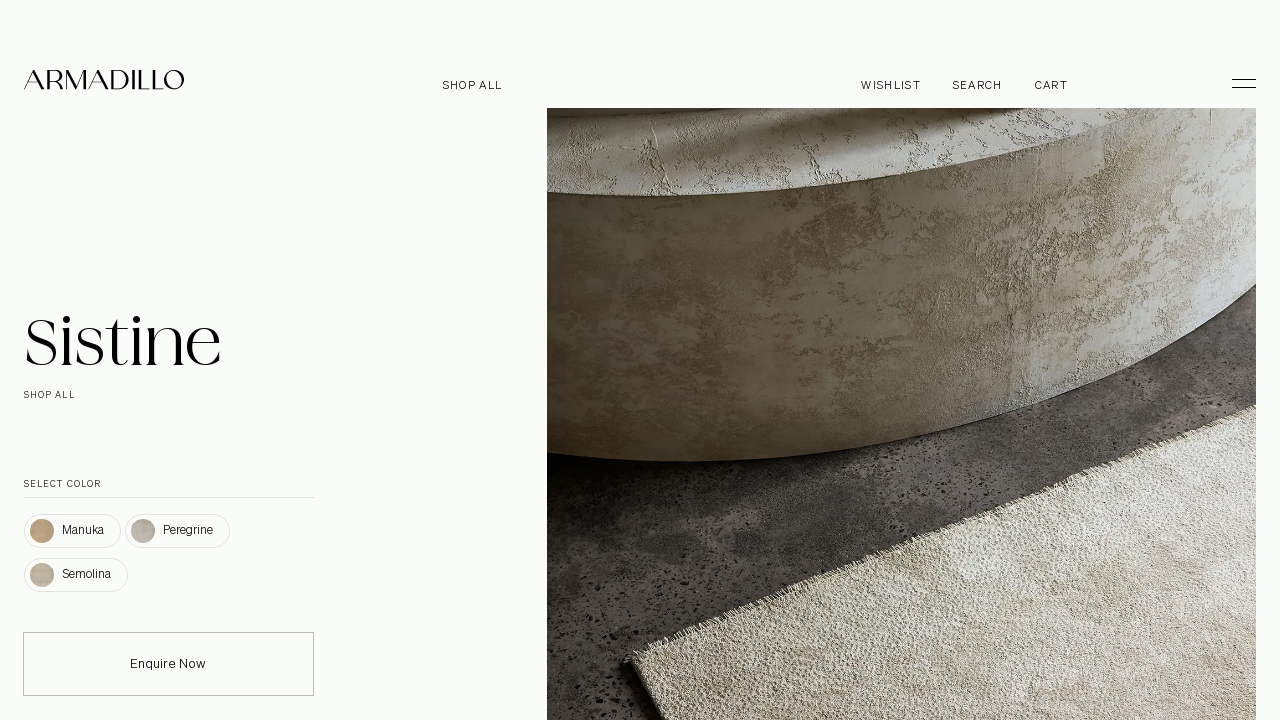

--- FILE ---
content_type: text/html; charset=utf-8
request_url: https://armadillo-co.com/us/shop-all/sistine
body_size: 39659
content:
<!DOCTYPE html><html lang="en-US"><head><meta charSet="utf-8"/><title>Sistine | Armadillo</title><link rel="alternate" hrefLang="en-us" href="https://armadillo-co.com/shop-all/sistine"/><link rel="alternate" hrefLang="en-au" href="https://armadillo-co.com/shop-all/sistine"/><meta name="viewport" content="width=device-width, initial-scale=1, maximum-scale=1, shrink-to-fit=no"/><meta property="og:url" content="https://armadillo-co.com/shop-all/sistine"/><meta property="title" content="Sistine | Understated Luxury | Armadillo "/><meta property="og:title" content="Sistine | Understated Luxury | Armadillo "/><meta name="twitter:title" content="Sistine | Understated Luxury | Armadillo "/><meta name="description" content="Sistine is our most ethereal expression of time-honored artisanship with truly luxurious results. Meticulously finished in a mottled texture to create both a compelling canvas and an elegantly sensorial experience underfoot. "/><meta property="og:description" content="Sistine is our most ethereal expression of time-honored artisanship with truly luxurious results. Meticulously finished in a mottled texture to create both a compelling canvas and an elegantly sensorial experience underfoot. "/><meta name="twitter:description" content="Sistine is our most ethereal expression of time-honored artisanship with truly luxurious results. Meticulously finished in a mottled texture to create both a compelling canvas and an elegantly sensorial experience underfoot. "/><meta property="og:image" content="https://cdn.sanity.io/images/api3knx1/production/40704974d5c1e8b8d40c735109813462ac8a03a3-1300x1733.jpg?rect=0,525,1300,683&amp;w=1200&amp;h=630"/><meta property="og:image:width" content="1200"/><meta property="og:image:height" content="630"/><meta name="twitter:image" content="https://cdn.sanity.io/images/api3knx1/production/40704974d5c1e8b8d40c735109813462ac8a03a3-1300x1733.jpg?rect=0,525,1300,683&amp;w=1200&amp;h=630"/><meta property="og:site_name" content="Armadillo"/><meta name="twitter:site" content="Armadillo"/><link rel="canonical" href="https://armadillo-co.com/shop-all/sistine"/><link rel="apple-touch-icon" sizes="120x120" href="/favicon/apple-touch-icon.png"/><link rel="icon" type="image/png" sizes="32x32" href="/favicon/favicon-32x32.png"/><link rel="icon" type="image/png" sizes="16x16" href="/favicon/favicon-16x16.png"/><link rel="manifest" href="/favicon/site.webmanifest"/><meta name="msapplication-TileColor" content="#da532c"/><link rel="manifest" href="/favicon/site.webmanifest"/><link rel="preload" href="/fonts/Sohne-Leicht.woff2" type="font/woff2" as="font" crossorigin=""/><link rel="preload" href="/fonts/Sohne-Buch.woff2" type="font/woff2" as="font" crossorigin=""/><link rel="preload" href="/fonts/Sohne-Breit-Leicht.woff2" type="font/woff2" as="font" crossorigin=""/><link rel="preload" href="/fonts/Iskry-Regular.woff2" type="font/woff2" as="font" crossorigin=""/><link rel="preload" href="/fonts/Iskry-Bold.woff2" type="font/woff2" as="font" crossorigin=""/><meta name="theme-color" content="#000"/><meta name="next-head-count" content="31"/><meta name="google-site-verification" content="n5Fhi9tLtW5Cg5IBk--qpzWbUsXR8A2CNKtSrdI4LFs"/><script>history.scrollRestoration = "manual"</script><style>
@font-face {
  font-family: "Sohne";
  src: url('/fonts/Sohne-Leicht.woff2') format('woff2'), url('/fonts/Sohne-Leicht.woff') format('woff');
  font-style: normal;
  font-weight: normal;
  font-display: swap;
}

@font-face {
  font-family: Sohne-Buch;
  src: url('/fonts/Sohne-Buch.woff2') format('woff2'), url('/fonts/Sohne-Buch.woff') format('woff');
  font-style: normal;
  font-weight: normal;
  font-display: swap;
}

@font-face {
  font-family: Sohne-Breit-Leicht;
  src: url('/fonts/Sohne-Breit-Leicht.woff2') format('woff2');
  font-style: normal;
  font-weight: normal;
  font-display: swap;
}

@font-face {
  font-family: "Iskry";
  src: url('/fonts/Iskry-Regular.woff2') format('woff2'), url('/fonts/Iskry-Regular.woff') format('woff');
  font-style: normal;
  font-weight: normal;
  font-display: swap;
}

@font-face {
  font-family: "Iskry";
  src: url('/fonts/Iskry-Bold.woff2') format('woff2'), url('/fonts/Iskry-Bold.woff') format('woff');
  font-style: normal;
  font-weight: bold;
  font-display: swap;
}</style><style id="_goober"> .go1571280198{height: 100vh;display: flex;flex-direction: column;}.go4033678407{position: fixed;top: 0px;left: 0px;bottom: 0px;right: 0px;background-color: #7E8179;z-index: 1650;transform: translate(100%, 0);}*, *::before, *::after{box-sizing: border-box;-webkit-tap-highlight-color: transparent;}:root{--background: #F9FCF8;--transparent-background: rgba(249, 252, 248, 0);--foreground: #000000;--border: #B9BBB8;min-width: 100%;}body{padding: 0px;margin: 0px;background-color: var(--background);color: var(--foreground);border-color: var(--border);width: 100%;-webkit-font-smoothing: antialiased;-moz-osx-font-smoothing: grayscale;font-family: "Sohne", "Lucida Sans", Tahoma, sans-serif;font-weight: 400;font-size: 14px;line-height: 1.5;letter-spacing: 0.02em;height: 100vh;overflow-x: hidden;counter-reset: tepLandingAccordions;}h1,h2,h3,h4,h5,h6,.is-h1,.is-h2,.is-h3,.is-h4,.is-h5,.is-h6{margin-top: 0px;letter-spacing: 0px;font-family: "Iskry", "Lucida Sans", Tahoma, sans-serif;font-weight: 400;margin-bottom: 16px;}@media (min-width:1024px){h1,h2,h3,h4,h5,h6,.is-h1,.is-h2,.is-h3,.is-h4,.is-h5,.is-h6{margin-bottom: 32px;}}h1, .is-h1{font-size: 42px;line-height: 1.2;}@media (min-width:1024px){h1, .is-h1{font-size: 64px;}}h2, .is-h2{font-size: 32px;line-height: 1.2;}@media (min-width:1024px){h2, .is-h2{font-size: 40px;}}h3, .is-h3{font-size: 24px;line-height: 1.2;}@media (min-width:1024px){h3, .is-h3{font-size: 40px;}}h4, .is-h4{font-size: 32px;line-height: 1.2;}@media (min-width:1024px){h4, .is-h4{font-size: 32px;}}h5{font-size: 24px;letter-spacing: 0.02em;}h6{font-size: 15px;}p, .is-p1{font-family: "Sohne", "Lucida Sans", Tahoma, sans-serif;font-weight: 400;font-size: 14px;line-height: 1.5;margin: 0 0 1.5em;}.is-caption{font-family: "Sohne", "Lucida Sans", Tahoma, sans-serif;font-weight: 400;font-size: 11px;line-height: 1;letter-spacing: 0.12em;text-transform: uppercase;}blockquote{font-family: "Iskry", "Lucida Sans", Tahoma, sans-serif;font-weight: 400;font-size: 18px;margin: 0px;line-height: 1.5;letter-spacing: 0.02em;}@media (min-width:1024px){blockquote{font-size: 18px;}}hr{width: 100%;border-color: #000000;height: 1px;border-width: 1px 0px 0px;opacity: 0.2;}.srOnly{border: 0 !important;clip: rect(1px, 1px, 1px, 1px) !important;clip-path: inset(50%) !important;-webkit-clip-path: inset(50%) !important;height: 1px !important;margin: -1px !important;overflow: hidden !important;padding: 0 !important;position: absolute !important;width: 1px !important;white-space: nowrap !important;}a{color: var(--foreground);text-decoration: underline;}a:hover{text-decoration: none;}button{background: none;border: none;font-family: "Sohne", "Lucida Sans", Tahoma, sans-serif;font-weight: 400;color: var(--foreground);}button:hover{cursor: pointer;}.styled-link{line-height: 1.25;display: inline-block;color: currentColor;position: relative;text-decoration: none;}.styled-link.is-active{pointer-events: none;}.styled-link.is-active:before{transform-origin: 0% 50%;transform: scale3d(1, 1, 1);}.styled-link.is-active-with-pointer:before{transform-origin: 0% 50%;transform: scale3d(1, 1, 1);}.styled-link:before, .styled-link:after{position: absolute;width: 100%;height: 1px;background-color: currentColor;top: 100%;left: 0;pointer-events: none;}.styled-link:before{content: '';transform-origin: 100% 50%;transform: scale3d(0, 1, 1);transition: transform 0.3s;}@media (min-width:1024px){.styled-link:hover:before{transform-origin: 0% 50%;transform: scale3d(1, 1, 1);}}.styled-link.styled-link-underlined:before{transition: transform 0.3s 0.3s;}.styled-link.styled-link-underlined:after{content: '';transform-origin: 0% 50%;transform: scale3d(1, 1, 1);transition: transform 0.3s;}.styled-link.styled-link-underlined:hover:after{transform-origin: 100% 50%;transform: scale3d(0, 1, 1);}.scrollbar-track{z-index: 1001 !important;}::selection{background: #c5dfdd;}::-moz-selection{background: #c5dfdd;}#chat-button{display: none !important;}.nprogress-busy *{cursor: wait !important;}.desktopOnly{display: none !important;}@media (min-width:1024px){.desktopOnly{display: block !important;}}.mobileOnly{display: block !important;}@media (min-width:1024px){.mobileOnly{display: none !important;}}.grecaptcha-badge{visibility: hidden !important;}.go912538574{flex: 1;position: initial !important;background-color: var(--background);width: 100%;}@media (min-width:1024px){.go912538574{overflow-y: hidden;overflow-x: hidden;height: 100vh;}}.go2491645510:after{content: "";clear: both;display: table;}.go150681715{position: fixed;top: 0px;left: 0px;right: 0px;z-index: 1000;pointer-events: none;height: 88px;padding-bottom: 8px;display: flex;justify-content: space-between;transition: color 0.5s ease-in.out;}.go150681715.light{--foreground: #FFFFFF;}@media (min-width:1024px){.go150681715{height: 112px;}}.go1572394951{position: absolute;}.go543026578{z-index: 1000;height: 100vh;background-color: transparent!important;}.go2164552279{height: 100%;align-items: center;display: flex !important;justify-content: space-between;margin-left: 32px !important;margin-right: 32px !important;}@media (min-width:1024px){.go2164552279{margin-left: 64px !important;margin-right: 64px !important;}}.go451846616{width: 100%;display: flex;flex-direction: column;justify-content: flex-end;}.go1152682900{position: fixed;top: 0px;left: 0px;right: 0px;opacity: 0;z-index: 6;pointer-events: none;background-color: var(--background);height: 80px;}@media (min-width:1024px){.go1152682900{height: 108px;}}.go2795676304{position: fixed;left: 0px;right: 0px;opacity: 0;z-index: 1;pointer-events: none;background: linear-gradient(180deg, var(--background) 0%, var(--transparentBackground) 100%);top: 80px;height: 40px;}@media (min-width:1024px){.go2795676304{top: 108px;height: 80px;}}.go500789850{display: flex;pointer-events: all;flex-direction: column;justify-content: flex-end;grid-column: 1 / span 4;width: 104px;opacity: 0;}.go500789850 svg{display: block;width: 104px;}@media (min-width:1024px){.go500789850{grid-column: 1 / span 4;width: 160px;}.go500789850 svg{width: 160px;}}.go1449279700{min-height: 42px;display: flex;align-items: center;}@media (min-width:1024px){.go1449279700{padding-bottom: 8px;}}.go1733456106{color: var(--foreground);}.go1733456106.home{transform: translate(calc(((((100vw - 264px - 48px) / 12) * 1) + 0px + 0px) + 24px), 0);}@media (min-width:1024px){.go1733456106.home{transform: translate(calc(((((100vw - 264px - 48px) / 12) * 3) + 48px + 0px) + 24px), 0);}}.go1122783114{display: flex;text-decoration: none;justify-content: flex-end;text-align: right;align-items: center;grid-column: 4 / span 5;font-family: Sohne;opacity: 0.4;letter-spacing: 0.1em;cursor: pointer;pointer-events: all;z-index: 3;font-size: 12px;}.go647466499{display: block;width: calc((((100vw - 112px - 48px) / 8) * 5) + 64px + 0px);position: absolute;right: 0px;opacity: 0;}@media (min-width:1024px){.go647466499{width: calc((((100vw - 264px - 48px) / 12) * 8) + 168px + 0px);}}.go1847604262{position: fixed;top: 0px;left: 0px;bottom: 0px;right: 0px;background-color: rgba(0, 0, 0, 0.4);opacity: 0;pointer-events: none;}.go1947677884{position: relative;}.go1947677884.gutter{margin-left: 24px;margin-right: 24px;}@media (min-width:1024px){.go1947677884.gutter{margin-left: 24px;margin-right: 24px;}}.go1947677884.bottomMargin{margin-bottom: 64px;}@media (min-width:1024px){.go1947677884.bottomMargin{margin-bottom: 80px;}}@media (min-width:1760px){.go1947677884.bottomMargin{margin-bottom: 160px;}}.go1947677884.grid{display: grid;grid-template-columns: repeat(8, minmax(0px, 1fr));gap: 16px;}@media (min-width:1024px){.go1947677884.grid{gap: 24px;grid-template-columns: repeat(12, minmax(0px, 1fr));}}.dialog-grid .go1947677884.grid{display: grid;grid-template-columns: repeat(8, minmax(0px, 1fr));gap: 16px;}@media (min-width:1024px){.dialog-grid .go1947677884.grid{gap: 24px;grid-template-columns: repeat(11, minmax(0px, 1fr));}}.go2877875782{width: 0.5em;height: 0.5em;display: inline-block;margin-left: 2px;}.go1801155234{display: flex;flex-direction: column;justify-content: flex-end;position: relative;z-index: 1000;}.go2887799143{display: grid;grid-template-columns: repeat(4, 1fr);column-gap: 16px;-webkit-column-gap: 16px;}@media (min-width:1024px){.go2887799143{grid-template-columns: repeat(8, 1fr);column-gap: 24px;-webkit-column-gap: 24px;}}.go1647416654{display: none;}@media (min-width:1024px){.go1647416654{display: flex;align-items: flex-end;grid-column: 1 / span 3;}}.go2349540756{display: flex;align-items: flex-end;justify-content: flex-end;grid-column: 1 / span 4;}@media (max-width:1023.98px){.go2349540756{margin-top: -5px;}}@media (min-width:1024px){.go2349540756{justify-content: space-between;grid-column: 5 / span 4;}}@media (min-width:1440px){.go2349540756{grid-column: 6 / span 3;}}.go1655258430{line-height: 1;display: flex;}.go2483405160{color: var(--foreground);pointer-events: all;text-decoration: none;line-height: 1;margin: 0px;padding: 0px;min-height: 42px;display: flex;align-items: center;margin-right: 20px;font-size: 11px;letter-spacing: 0.12em;text-transform: uppercase;}@media (min-width:1024px){.go2483405160{margin-right: 32px;padding-top: 4px;}}.go2483405160:before{top: calc(100% - 8px);}.go1298788393{display: none;}@media (min-width:1024px){.go1298788393{display: flex;}}.go1951309459{order: 2;}@media (min-width:1024px){.go1951309459{order: unset;}}.go3670579318{order: 1;}@media (min-width:1024px){.go3670579318{order: unset;}}.go1703806280{margin-bottom: -14px;}.go604174662{margin-left: 4px;transform: scale(0);height: 6px;width: 6px;background-color: var(--foreground);border-radius: 50%;transition: transform 0.25s ease-in-out;display: none;}@media (min-width:1024px){.go604174662{margin-top: 2px;}}.go604174662.show{display: block;transform: scale(1);}.go730307944{z-index: 10;pointer-events: all;height: 42px;width: 20px;font-size: 20px;background: none;border: none;border-radius: 0px;outline: none;padding: 0px;margin: 0px;position: relative;cursor: pointer;flex-shrink: 0;flex-grow: 0;}@media (min-width:1024px){.go730307944{width: 42px;font-size: 24px;}}.go381844573{pointer-events: none;position: absolute;display: block;right: 0px;height: 1px;top: calc(50% - 4px);width: 1em;background-color: var(--foreground);}.go764922995{pointer-events: none;position: absolute;display: block;right: 0px;height: 1px;top: calc(50% + 4px);width: 1em;background-color: var(--foreground);}.go3767394505{row-gap: 48px !important;margin-bottom: 64px;}@media (min-width:1024px){.go3767394505{margin-bottom: 80px;}}.go2202738773{margin-top: 32px;}.go2303904764{grid-row: 2;grid-column: 1 / -1;z-index: 1;}@media (min-width:1024px){.go2303904764{margin-bottom: 24px;padding-bottom: 32px;height: 100vh;display: flex;flex-direction: column;justify-content: space-between;grid-row: 1;grid-column: 1 / span 3;}}.go2688991126{grid-row: 1;margin-bottom: 0px;margin-top: 112px;grid-column: 1 / -1;}@media (min-width:1024px){.go2688991126{position: relative;margin-top: 108px;grid-column: 6 / -1;}}@media (min-width:1024px){.dialog-grid .go2688991126{margin-top: 24px;}}.go2861313696{width: 100%;padding: 0px;}@media (min-width:1024px){.go2861313696{position: relative;height: 105vh;}}.go2861313696.disabled{cursor: default;}.go2861313696 img{object-position: center bottom !important;}@media (min-width:1024px){.go764316554{position: absolute !important;top: 0px;left: 0px;right: 0px;bottom: 0px;}}@media (min-width:1024px){.go1588468412{margin-top: 144px;margin-bottom: 10px;}}@media (min-width:1024px){.go61629678{flex: 1;}}.go2729326715{display: flex;flex-direction: row;font-size: 9px;}.go2729326715 > *{margin-right: 32px;}.go2729326715 > *:last-child{margin-right: 0px;}.go2936288545{display: flex;flex-direction: column;margin-top: 48px;}@media (min-width:1024px){.go2936288545{justify-content: flex-end;flex: 1;}}.go2936288545 > *{margin-left: -1px;}.go2936288545 > *:first-child{margin-left: 0px;}.go1886655383{display: block;max-width: 25em;}.go1886655383.is-custom{margin-top: 30px;}.go1266378634{padding-bottom: 8px;font-size: 9px;display: block;border-bottom: 1px solid rgba(0, 0, 0, 0.1);}.go1908388451{display: flex;flex-direction: column;max-width: 25em;margin-top: 24px;}@media (min-width:1024px){.go1908388451{margin-top: 30px;}}.go2364816495{margin-top: 32px;display: flex;}@media (max-width:959.98px){.go2364816495{justify-content: space-between;margin-top: 72px;margin-bottom: 8px;}}@media (max-width:959.98px){.go2867263167{justify-content: left;}}@media (max-width:767.98px){.go158540261  > *:nth-last-child(2){margin-right: 0px;}.go158540261  > *:last-child{position: absolute;margin-top: 35px;}}.go4022303640{margin: 0px;margin-right: 20px;}.go4022303640:last-child{margin-right: 0px;}.go3151447245{margin-top: 24px;display: flex;max-width: 25em;}@media (min-width:1024px){.go3151447245{margin-top: 30px;}}.go3151447245 > *{margin: 0px;margin-left: -1px;}.go3151447245 > *:first-child{margin-left: 0px;z-index: 1;flex: 1;}.go2920511753{display: flex;gap: 0 0.9em;}@media (min-width:1024px){.go2973384256{padding-bottom: 24px;}}.go2103843275{display: flex;width: 100%;border-bottom: 1px solid rgba(0, 0, 0, 0.1);justify-content: space-between;}.go2103843275 span{margin-bottom: 0px;border-bottom: none;}.go1702652965{margin-right: -5px;display: flex;border-bottom: 1px solid rgba(0, 0, 0, 0.1);}.go3395336339{font-size: 9px;opacity: 0.5;margin-bottom: 8px;}.go3395336339.active{opacity: 1;}.go1221922652{color: #C25A1D;margin-bottom: 8px;margin-top: 8px;font-size: 14px;}.go2202738575{margin-top: 16px;}.go1303615530{position: absolute;right: 8px;bottom: 8px;z-index: 2;}.go2370118430 h2{font-size: 48px;max-width: 7.1em;}.go2370118430 > *:last-child{margin-bottom: 0px;}.go2370118430 > div > *:last-child{margin-bottom: 0px;}.go2370118430 p + hr{margin-top: calc(-1.5em + 8px);}.go1179113467{margin-top: 16px;display: flex;flex-wrap: wrap;}.go1504911956{min-height: 34px;display: inline-flex;align-items: center;white-space: nowrap;font-size: 12px;line-height: 1;margin-bottom: 10px;padding: 9px 16px;border: 1px solid rgba(0, 0, 0, 0.1);border-radius: 100px;margin-right: 4px;transition: border 0.2s ease-out;}.go1504911956.active{border-color: rgba(0, 0, 0, 0.5);}.go1504911956.has-swatch{padding: 2px 16px 2px 6px;}.go1504911956:hover:not(:disabled):not(.active){border-color: rgba(0, 0, 0, 0.5);}.go1504911956:disabled{opacity: 0.2;}.go1504911956:disabled:hover{cursor: default;}.go1504911956:last-child{margin-right: 0px;}.go1741879494{width: 24px;height: 24px;border-radius: 50%;overflow: hidden;margin-right: 8px;position: relative;margin-left: -1px;}.go1741879494.no-selection{border: 1px solid rgba(0, 0, 0, 0.1);overflow: hidden;}.go3356062450{width: 48px;height: 48px;position: absolute;top: -12px;left: -12px;}.go3822991815{color: #FFFFFF;background-color: #000000;text-transform: uppercase;font-size: 0.8em;border-radius: 10px;margin-left: 8px;padding: 4px 6px 4px;}.go3070976937{color: #000;background-color: #DECAA7;text-transform: uppercase;font-size: 0.8em;border-radius: 10px;margin-left: 8px;padding: 4px 6px 4px;display: flex;align-items: center;justify-content: center;}.go4201581881{margin-left: 10px;}.go29467640{text-align: center;text-decoration: none;padding: 0 24px;color: var(--foreground);border: 1px solid var(--border);transition: border 0.5s cubic-bezier(0.16, 1, 0.3, 1);display: flex;align-items: center;justify-content: center;position: relative;overflow: hidden;}.go29467640.sm{min-height: 42px;}@media (min-width:1024px){.go29467640.sm{min-height: 42px;}}.go29467640.md{min-height: 48px;}@media (min-width:1024px){.go29467640.md{padding: 0 32px;min-height: 64px;}}.go29467640.md-lg{min-height: 64px;}@media (min-width:1024px){.go29467640.md-lg{padding: 0 32px;min-height: 72px;}}.go29467640.lg{min-height: 72px;}@media (min-width:1024px){.go29467640.lg{padding: 0 32px;min-height: 72px;}}.go29467640:hover:not(:disabled), .go29467640.active{border-color: #566160;}.go29467640:hover:not(:disabled) .copy, .go29467640.active .copy{transform: translate(0, 0%);}.go29467640:hover:not(:disabled) .copy > span, .go29467640.active .copy > span{transform: translate(0, 0%);opacity: 1;}.go29467640:disabled{opacity: 0.6;cursor: inherit;}@media (max-width:1023.98px){.go29467640.safariFix .copy{display: none;}.go29467640.safariFix:active{background-color: #566160;color: #fff;}}.go3095738858{position: absolute;display: flex;top: 0px;left: 0px;right: 0px;bottom: 0px;align-items: center;justify-content: center;background-color: #566160;color: #fff;overflow: hidden;transform: translate(0, 100%);transition: transform 0.5s cubic-bezier(0.16, 1, 0.3, 1);}.go1935183493{padding: 0 24px;display: flex;top: 0px;left: 0px;right: 0px;bottom: 0px;text-align: center;transform: translate(0, -100%);opacity: 0;height: 100%;justify-content: center;align-items: center;transition: transform 0.5s cubic-bezier(0.16, 1, 0.3, 1);}@media (min-width:1024px){.md > span > .go1935183493, .md-lg > span > .go1935183493, .lg > span > .go1935183493{padding: 0 32px;}}.go2723494524{position: relative;width: 100%;display: block;overflow: hidden;}.go2723494524 > *, .go2723494524 > picture > img{z-index: 2;}.go4190044022{position: absolute;width: 100%;height: 100%;object-fit: cover;top: 0px;left: 0px;right: 0px;bottom: 0px;}.go4190044022.fadeIn{opacity: 0;}.go1912467205{display: none;}@media (min-width:1024px){.go1912467205{display: block;}}.go1069385969{display: block;}@media (min-width:1024px){.go1069385969{display: none;}}.go1643496970{position: absolute;top: 0px;left: 0px;width: 100%;height: 100%;}.go1777304094{--gutter: 24px;--box-width: calc(min(100vw, 100vh) - (var(--gutter) * 2));--peek: 24px;width: 100vw;height: 100vh;background: #000000;position: fixed;top: 0px;left: 0px;bottom: 0px;right: 0px;z-index: 1500;animation: go1065900433 150ms cubic-bezier( 0.420,  0.000,  0.580,  1.000 );}@media (min-width:960px){.go1777304094{--box-width: min(60vw, 100vh);cursor: none;}}.go1777304094 .flickity-viewport{height: 100%;}.go1777304094 .flickity-slider{height: 100%;}@media (max-width:959.98px){.go353517371{height: calc(100% - 120px);position: fixed;top: 0px;left: 0px;right: 0px;bottom: 120px;}}.go1621965975{position: absolute;top: 0px;bottom: 0px;width: calc(((100vw - var(--box-width)) / 4) + var(--peek) / 2);cursor: none!important;}.go2400689902{left: 0px;}.go1004761501{right: 0px;}.go4112185015{pointer-events: none;display: none;}.go4009087169{grid-column: 1 / -1;}@media (min-width:1024px){.go4009087169{grid-column: 4 / -1;}}.go46053904{font-size: 18px;margin-bottom: 64px;}@media (min-width:1024px){.go46053904{margin-bottom: 80px;font-size: 24px;text-indent: calc((((100vw - 264px - 0px) / 12) * 2) + 24px + 16px);}}.go3673574519{display: grid;grid-template-columns: repeat(8, minmax(0px, 1fr));gap: 16px;row-gap: 24px;}@media (min-width:1024px){.go3673574519{gap: 24px;grid-template-columns: repeat(8, minmax(0px, 1fr));}}.go1782439896{grid-column: span 4;}@media (min-width:1024px){.go1782439896{grid-column: span 2;}}.go4021382214{padding-top: 12px;padding-bottom: 12px;margin-bottom: 16px;border-bottom: 1px solid var(--border);}@media (min-width:1024px){.go4021382214{margin-bottom: 24px;}}.go4075168895{font-size: 12px;}.go4075168895 span{display: block;}.go4075168895 a{display: block;color: currentColor;text-decoration: none;}.go3369190038{grid-column: 1 / -1;display: grid;grid-template-columns: repeat(8, minmax(0px, 1fr));gap: 16px;row-gap: 24px;}@media (min-width:1024px){.go3369190038{grid-column: 4 / -1;gap: 24px;grid-template-columns: repeat(8, minmax(0px, 1fr));}}.go1733764622{grid-column: span 4;}.go1733764622.landscape{grid-column: span 8;}.go3436676909{display: none;grid-column: 1 / -1;opacity: 0.1;border-bottom: 1px solid var(--foreground);}@media (min-width:1024px){.go3436676909{display: block;margin-top: 64px;grid-column: 4 / -1;}}.go3578103037{width: 100%;background: none;color: inherit;border: none;padding: 0px;font: inherit;cursor: pointer;outline: inherit;position: relative;}.go617752965{grid-column: span 8;}@media (min-width:1024px){.go617752965{grid-column: 1 / span 3;}}@media (min-width:1024px){.go3178828879{font-size: 38px;max-width: 275px;}}.go538609620{grid-column: span 8;}@media (min-width:1024px){.go538609620{grid-column: 4 / span 3;}}.go3165319328{margin-top: 40px;}.go1083895491{grid-column: span 8;margin-top: 24px;}@media (min-width:1024px){.go1083895491{margin-top: 56px;grid-column: 1 / span 6;}}.go3193627392{margin-bottom: 16px;}@media (min-width:1024px){.go3193627392{margin-bottom: 32px;}}.go2444442454{font-size: 18px;text-indent: 86px;}@media (min-width:1024px){.go2444442454{font-size: 24px;text-indent: 24.55vw;}.dialog-grid .go2444442454{text-indent: 16.55vw;}}.go2645606828{opacity: 0.5;margin-bottom: 16px;}@media (min-width:1024px){.go2645606828{margin-bottom: 32px;}}.go3801598013{display: block;margin-top: -24px;margin-bottom: 32px;}@media (min-width:1024px){.go3801598013{margin-top: -40px;}}.go2449506656{min-width: calc((((100vw - 112px - 0px) / 8) * 3) + 32px + 0px);margin-bottom: 32px;}@media (min-width:1024px){.go2449506656{min-width: calc((((100vw - 264px - 0px) / 12) * 3) + 48px + 0px);}}.go4023469685{display: block;grid-column: 1 / -1;opacity: 0.1;border-bottom: 1px solid var(--foreground);margin-bottom: 64px;}.go1098608787{margin-bottom: 32px;}@media (min-width:1024px){.go1098608787{font-size: 38px;}}.go221895294{row-gap: 32px !important;}.go221895294 > *:nth-child(1){grid-column: span 8;}@media (min-width:1024px){.go221895294 > *:nth-child(1){grid-column: span 3;}}.go221895294 > *:nth-child(2){grid-column: span 4;}@media (min-width:1024px){.go221895294 > *:nth-child(2){grid-column: span 5;}}.go221895294 > *:nth-child(3){grid-column: span 4;}@media (min-width:1024px){.go221895294 > *:nth-child(3){grid-column: 9 / -1;}}.go2093304391{overflow-x: hidden;}.go3657475583{margin-top: 160px;margin-bottom: 64px;}@media (min-width:1024px){.go3657475583{flex-wrap: nowrap;}}.go1022964315{flex: 1;display: block;line-height: 2.1em;}.go1022964315 ul{list-style: none;padding: 0px;margin: 0px;}.go1022964315 ul li{margin-bottom: 8px;}.go1022964315 ul li:last-child{margin-bottom: 0px;}.go3217752757{text-align: left;display: block;grid-column: 5 / span 2;}@media (max-width:959.98px){.go3217752757{grid-column: 1 / span 4;}}.go2036674507{display: block;grid-column: 7 / span 2;}@media (max-width:959.98px){.go2036674507{grid-column: -5 / -1;text-align: right;}}.go2149709769{grid-column: 10 / -1;}@media (max-width:959.98px){.go2149709769{grid-column: 1 / -1;text-align: center;justify-self: center;margin-top: 64px;}}.go2149709769 img{margin-top: 64px;}@media (max-width:959.98px){.go2149709769 img{margin-top: 24px;}}.go3854127808{display: block;}.go2744557745{width: 100%;display: flex;align-items: center;justify-content: space-between;margin-bottom: 64px;}.go4258040084{display: flex;flex-direction: column;justify-content: center;align-items: center;opacity: 0.7;}.go2164225045{width: 64px;display: block;grid-column: 1 / span 4;}@media (max-width:959.98px){.go2164225045{grid-column: 1 / -1;justify-self: center;margin-bottom: 56px;}}.go1982587848{grid-column: 5 / -1;margin-bottom: 64px;}@media (max-width:959.98px){.go1982587848{grid-column: 1 / -1;}}.go1034460065{width: 100%;text-align: left;justify-content: space-between;}.go1034460065 span{width: 100%;text-align: left;justify-content: space-between;}.go2345872830{border: 1px solid rgba(0, 0, 0, 0.25) !important;}@media (max-width:1023.98px){.go3591863312{display: none;}}.go563398324{opacity: 0.5;margin-top: 16px;margin-bottom: 0px;text-align: center;}@media (min-width:1024px){.go563398324{display: none;}}.go2329674019{width: 100%;display: flex;justify-content: center;}@media (min-width:1024px){.go2329674019{justify-content: space-between;}}.go1814915287{margin-top: 64px;grid-column: 5 / span 4;}@media (max-width:959.98px){.go1814915287{grid-column: 1 / -1;text-align: center;}}.go2579023519{margin-bottom: 0px;opacity: 0.7;max-width: 31em;letter-spacing: 0.02em;}@media (max-width:959.98px){.go2579023519{opacity: 0.5;max-width: 23em;margin: auto;}}.go2687624084{display: grid;grid-template-columns: repeat(8, minmax(0px, 1fr));gap: 16px;}@media (min-width:1024px){.go2687624084{gap: 24px;grid-template-columns: repeat(12, minmax(0px, 1fr));}}.go1416449969{grid-column: 1/ -1;grid-gap: 0px;margin-top: 68px;padding: 0 0 32px;}.go1416449969 > *{padding: 12px 0;border-top: 1px solid #00000010;}.go1416449969 > *:last-child{border-bottom: 1px solid #00000010;}@media (min-width:1024px){.go1416449969{margin-top: 80px;padding: 40px 0;border-top: 1px solid #00000010;}.go1416449969 > *{border: none !important;padding: 0px;flex: 1;}}.go4086338837{display: flex;list-style: none;padding: 0px;margin: 0px;letter-spacing: 0.12em;font-size: 9px;}.go4086338837 li{margin-right: 32px;}.go4086338837 li:last-child{margin-right: 0px;}@media (min-width:1024px){.go4086338837 li{margin-right: 40px;}}.go2244654720{order: 1;grid-column: 1 / -1;}@media (min-width:1024px){.go2244654720{order: unset;grid-column: 5 / span 4;}}.go2244654720 ul{display: flex;align-items: center;justify-content: flex-start;}@media (max-width:959.98px){.go2244654720 ul{justify-content: space-evenly;}}.go1352547614{align-items: center;justify-content: center;display: flex;letter-spacing: 0.12em;font-size: 9px;grid-column: 1 / -1;order: 3;}@media (min-width:1024px){.go1352547614{order: unset;grid-column: 10 / span 3;justify-content: flex-start;}}.go244036958{opacity: 0.5;letter-spacing: 0.12em;font-size: 9px;padding: 0px;margin-left: 8px;}.go3865943373{opacity: 1;}.go2320354913{order: 2;grid-column: 1 / -1;display: flex;justify-content: center;}@media (min-width:1024px){.go2320354913{order: unset;justify-content: flex-start;grid-column: 1 / span 4;}}.go1525641313{display: flex;justify-content: center;letter-spacing: 0.12em;font-size: 9px;margin-left: 32px;}@media (min-width:1024px){.go1525641313{justify-content: flex-start;}}.go531146095{position: fixed;opacity: 1;top: 100vh;left: 100vw;border: 1px solid var(--border);z-index: 1675;width: 53px;height: 53px;background: var(--background);transition: opacity 0.3s ease-out, margin-top 0.3s ease-out;transform: translate(calc(-100% - 0px), calc(-100% - 0px));overflow: hidden;}.go531146095:after{content: "";position: absolute;box-shadow: 0px 7px 15px rgba(0, 0, 0, 0.15);top: 0px;left: 0px;right: 0px;bottom: 0px;opacity: 0;transition: opacity 0.3s ease-out;}.go531146095:hover:after{opacity: 1;}.go531146095 svg{width: 13px;height: 13px;}.go531146095:hover:not(:disabled), .go531146095.active{border-color: #566160;}.go531146095:hover:not(:disabled) .copy, .go531146095.active .copy{transform: translate(0, 0%);}.go531146095:hover:not(:disabled) .copy > span, .go531146095.active .copy > span{transform: translate(0, 0%);opacity: 1;}.go2257778097{top: unset;bottom: 0px;margin-top: 0px;transform: translate(calc(-100% - 0px), -24px);}.go2371297140{pointer-events: none;opacity: 0 !important;margin-top: 20px;}.go3616528968{margin-left: calc((((100vw - 264px - 0px) / 12) * -1) + 0px);}.go2677182965{border-color: rgba(0, 0, 0, 0.25) !important;}.go3480755596{margin: 0px;}@media (min-width:1024px){.go3480755596{margin-left: calc((((100vw - 264px - 0px) / 12) * 1) + 0px + 0px);}}@media (min-width:1024px){.go3480755596.xxs{margin-left: calc((((100vw - 264px - 0px) / 12) * 8) + 168px + 0px);}}@media (min-width:1024px){.go3480755596.xs{margin-left: calc((((100vw - 264px - 0px) / 12) * 7) + 144px + 0px);}}@media (min-width:1024px){.go3480755596.sm{margin-left: calc((((100vw - 264px - 0px) / 12) * 3) + 48px + 0px);}}@media (min-width:1024px){.go3480755596.md{margin-left: calc((((100vw - 264px - 0px) / 12) * 2) + 24px + 0px);}}.go2553766857{background-color: var(--background);color: var(--foreground);position: fixed;left: 0px;top: 0px;right: 0px;bottom: 0px;overflow: visible;z-index: 1100;pointer-events: none;transform: translate(0, 110%);}@media (min-width:1024px){.go2553766857{transform: translate(110%, 0);height: 100vh;}}.go2118963471{position: absolute;left: 0px;top: 0px;bottom: 0px;right: 0px;overflow: auto;-webkit-overflow-scrolling: touch;overscroll-behavior: contain;opacity: 0;}.go100752299{pointer-events: none;z-index: 1100;position: absolute;top: -48px;left: 50%;transform: translate(-50%, 0);color: #F9FCF8;display: block;opacity: 0;}@media (min-width:1024px){.go100752299{display: none;}}.go54497146{pointer-events: none;z-index: 1100;position: absolute;left: calc(-2.5vw - 24px);top: 50%;transform: translate(0%, -50%);color: #F9FCF8;display: none;opacity: 0;}@media (min-width:1024px){.go54497146{left: calc(-2.5vw - 24px);display: block;}}.go609223699{position: fixed;left: 0px;top: 0px;right: 0px;bottom: 0px;overflow: hidden;background-color: #000000;z-index: 1100;pointer-events: none;opacity: 0;cursor: pointer;}@media (min-width:1024px){.go609223699{height: 100vh;}}.go609223699.hideAtDesktop{display: block;}@media (min-width:1024px){.go609223699.hideAtDesktop{display: none;}}</style><link rel="preload" href="/_next/static/css/c9fc91d818fe1488.css" as="style"/><link rel="stylesheet" href="/_next/static/css/c9fc91d818fe1488.css" data-n-g=""/><noscript data-n-css=""></noscript><script defer="" nomodule="" src="/_next/static/chunks/polyfills-5cd94c89d3acac5f.js"></script><script defer="" src="/_next/static/chunks/7802.1281512087ef9ce8.js"></script><script defer="" src="/_next/static/chunks/2869.1b8b6b321a24c7b6.js"></script><script defer="" src="/_next/static/chunks/7478.390b0681c1830c41.js"></script><script defer="" src="/_next/static/chunks/4960.8e932808a64b4008.js"></script><script defer="" src="/_next/static/chunks/1134.505d03a6ada04405.js"></script><script src="/_next/static/chunks/webpack-adec4619e74e0d92.js" defer=""></script><script src="/_next/static/chunks/framework-560765ab0625ba27.js" defer=""></script><script src="/_next/static/chunks/main-3d14897465b08a9a.js" defer=""></script><script src="/_next/static/chunks/pages/_app-d02543759406dbba.js" defer=""></script><script src="/_next/static/chunks/9256-87d7248aee0ce933.js" defer=""></script><script src="/_next/static/chunks/6838-d0fd143f727c237b.js" defer=""></script><script src="/_next/static/chunks/7067-41e695dcc10f61e4.js" defer=""></script><script src="/_next/static/chunks/pages/%5B%5B...slug%5D%5D-bf03af9138f1559c.js" defer=""></script><script src="/_next/static/E51OfzDrPvV_JImxZrTRC/_buildManifest.js" defer=""></script><script src="/_next/static/E51OfzDrPvV_JImxZrTRC/_ssgManifest.js" defer=""></script><script src="/_next/static/E51OfzDrPvV_JImxZrTRC/_middlewareManifest.js" defer=""></script></head><body><div id="__next" data-reactroot=""><div><div class="go4033678407" id="curtain"></div><div class="go11"><div class="go1571280198"><main class="go912538574 main-container" id="main" style="--foreground:#000000;--background:#F9FCF8;--transparentBackground:rgba(249, 252, 248, 0);--border:#B9BBB8"><div class="go2491645510"><div class="go1152682900"></div><div class="go2795676304"></div><header class="go150681715" id="header"><div class="go1847604262 go543026578" style="z-index:1099"></div><nav class="go451846616 go1947677884"><section class="go1947677884 gutter grid"><div class="go500789850"><a class="go1449279700" aria-label="Armadillo" href="/"><svg viewBox="0 0 160 21" fill="none" class="go1733456106" id="logo"><path d="M72.984 3.39l4.787 9.26H68.59l4.395-9.26zm.471-2.433l-9.103 19.305h.706l3.217-6.906h9.967l3.532 6.906h2.825L74.554.957h-1.099zM59.487.957L52.659 17.28 44.105.957h-1.883v19.305h.706V4.096l8.397 16.166h.785l7.298-17.579v17.58h2.512V.956h-2.433zM110.654.957h-2.433v19.305h2.433V.957zM114.655.957v19.305h10.83v-.706h-8.318V.956h-2.512zM128.703.957v19.305h10.752v-.706h-8.241V.956h-2.511zM100.923 15.24c-1.334 2.668-3.453 4.237-6.436 4.316h-4.865V1.663h4.865c2.983.078 5.102 1.648 6.436 4.316.784 1.491 1.02 3.06 1.02 4.63 0 1.57-.236 3.14-1.02 4.63zm-.942-12.714c-1.57-1.02-3.218-1.491-5.101-1.57h-7.612v19.306h7.612c1.805 0 3.531-.55 5.101-1.57 3.139-2.04 4.63-4.865 4.63-8.083 0-3.296-1.491-6.042-4.63-8.083zM157.583 12.728c-.314 3.061-1.883 5.18-4.395 6.2-2.825 1.02-5.415.236-7.533-1.726-1.256-1.1-2.041-2.512-2.59-4.003-.55-1.49-.863-3.06-.707-4.708.314-2.904 1.727-5.18 4.552-6.279 0 0 3.767-1.57 7.377 1.805 1.177 1.1 2.041 2.512 2.59 4.003.628 1.49.942 3.06.706 4.708zm1.805-5.65c-1.099-3.06-3.531-5.18-7.22-5.964-5.336-1.177-8.946 2.276-10.045 3.767-2.197 2.982-2.668 6.2-1.491 9.26 1.099 3.06 3.453 5.18 7.22 5.964 1.413.314 6.043 1.177 10.124-3.767 2.04-2.59 2.589-6.2 1.412-9.26zM25.662 11.944V1.664h5.415c1.805.078 3.06.784 3.846 2.353.47.864.627 1.805.627 2.826 0 .941-.156 1.883-.627 2.825-.785 1.57-2.12 2.276-3.924 2.354-.393-.078-5.337-.078-5.337-.078zm9.025 1.412c-.47-.314-1.02-.549-1.57-.784.786-.157 1.57-.393 2.277-.864 1.883-1.255 2.825-2.903 2.825-4.944 0-1.962-.942-3.688-2.825-4.944a5.41 5.41 0 00-3.061-.942H23.23v19.306h2.51V12.65h3.454c2.903.079 4.865 1.648 6.2 4.238.549 1.098.784 2.197.941 3.374h2.512c-.314-2.746-1.57-5.1-4.16-6.906zM8.711 3.39l4.787 9.26H4.316l4.395-9.26zM9.103.956L0 20.262h.706l3.218-6.906h9.966l3.532 6.906h2.825L10.202.957H9.103z" fill="currentColor"></path></svg></a></div><div class="go647466499"><div class="go1801155234"><div class="go2887799143"><div class="go1647416654"><a class="go2483405160 is-caption styled-link" href="/us/shop-all">Shop all</a></div><div class="go2349540756"><div class="go1655258430"><button class="go1298788393 go2483405160 is-caption styled-link" aria-label="Browse Wishlist">Wishlist<div class="go604174662"></div></button><button class="go1951309459 go2483405160 is-caption styled-link" aria-label="Open search dialog">Search</button><button class="go3670579318 go2483405160 is-caption styled-link" aria-label="Open cart">Cart<div class="go604174662"></div></button></div><button class="go1703806280 go730307944" aria-label="Toggle Menu"><span class="go381844573"></span><span class="go764922995"></span></button></div></div></div></div></section></nav></header><div id="product-container"><section class="go3767394505 go1947677884 gutter grid"><div class="go2303904764"><div class="go61629678"></div><h1 class="go1588468412">Sistine</h1><div class="go2729326715 is-caption"><span>Shop All</span></div><div class="go2370118430 go2202738773"><div></div></div><div class="go2936288545"><div class="go1886655383"><span class="is-caption go1266378634">Select color</span><div class="go1179113467"><button class="go1504911956 has-swatch" type="button"><div class="go1741879494"><img src="https://cdn.sanity.io/images/api3knx1/production/e9431d883cac0d8f65c25730f86dc2e80d3832ed-1300x1734.png?bg=ccc&amp;fp-x=0.5&amp;fp-y=0.5&amp;w=48&amp;h=48&amp;fit=crop&amp;crop=center&amp;auto=format" class="go3356062450"/><span>Manuka</span></div><span>Manuka</span></button><button class="go1504911956 has-swatch" type="button"><div class="go1741879494"><img src="https://cdn.sanity.io/images/api3knx1/production/8eb52e65518b541f6e06face74ffb5ab31a80142-1300x1734.png?bg=ccc&amp;fp-x=0.5&amp;fp-y=0.5&amp;w=48&amp;h=48&amp;fit=crop&amp;crop=center&amp;auto=format" class="go3356062450"/><span>Peregrine</span></div><span>Peregrine</span></button><button class="go1504911956 has-swatch" type="button"><div class="go1741879494"><img src="https://cdn.sanity.io/images/api3knx1/production/0a6713bce2adf7b1cc2100ae43b9f2a7e58bb80f-1300x1734.png?bg=ccc&amp;fp-x=0.5&amp;fp-y=0.5&amp;w=48&amp;h=48&amp;fit=crop&amp;crop=center&amp;auto=format" class="go3356062450"/><span>Semolina</span></div><span>Semolina</span></button></div></div><div class="go2973384256"><div class="go3151447245"><button type="button" class="go29467640 md">Enquire Now<span class="go3095738858 copy" aria-hidden="true"><span class="go1935183493">Enquire Now</span></span></button></div></div></div></div><div class="go2688991126"><button class="go2861313696"><div class="go764316554 go2723494524"><div class="go1912467205" style="padding-top:133.3076923076923%"></div><div class="go1069385969" style="padding-top:134.8973607038123%"></div><canvas width="120" height="120" class="go1643496970"></canvas><picture><source srcSet="https://cdn.sanity.io/images/api3knx1/production/40704974d5c1e8b8d40c735109813462ac8a03a3-1300x1733.jpg/Armadillo_22_Sistine_Semolina_mid45.jpg?bg=F0EEE9&amp;w=320&amp;auto=format 320w,https://cdn.sanity.io/images/api3knx1/production/40704974d5c1e8b8d40c735109813462ac8a03a3-1300x1733.jpg/Armadillo_22_Sistine_Semolina_mid45.jpg?bg=F0EEE9&amp;w=420&amp;auto=format 420w,https://cdn.sanity.io/images/api3knx1/production/40704974d5c1e8b8d40c735109813462ac8a03a3-1300x1733.jpg/Armadillo_22_Sistine_Semolina_mid45.jpg?bg=F0EEE9&amp;w=640&amp;auto=format 640w,https://cdn.sanity.io/images/api3knx1/production/40704974d5c1e8b8d40c735109813462ac8a03a3-1300x1733.jpg/Armadillo_22_Sistine_Semolina_mid45.jpg?bg=F0EEE9&amp;w=1024&amp;auto=format 1024w,https://cdn.sanity.io/images/api3knx1/production/40704974d5c1e8b8d40c735109813462ac8a03a3-1300x1733.jpg/Armadillo_22_Sistine_Semolina_mid45.jpg?bg=F0EEE9&amp;w=1280&amp;auto=format 1280w"/><img data-sizes="auto" alt="Sistine Semolina Silk Rug by Armadillo" class="lazyloaded go4190044022 fadeIn" style="object-position:50% 77.20588235294107%"/></picture></div><svg class="go1303615530" width="8" height="8" viewBox="0 0 8 8" fill="none" xmlns="http://www.w3.org/2000/svg"><path fill-rule="evenodd" clip-rule="evenodd" d="M3.2653 0H1H0V1V3.34695H3.2653L3.2653 0ZM3.2653 4.7347H0V7V8H1H3.2653L3.2653 4.7347ZM4.65305 8V4.7347H8V7V8H7H4.65305ZM4.65305 3.34695V0H7H8V1V3.34695H4.65305Z" fill="white"></path></svg></button></div></section><section class="go11 go1947677884 gutter bottomMargin grid"><div class="go4009087169"><div class="go46053904">Sistine is our most ethereal expression of time-honored artisanship with truly luxurious results. Meticulously finished in a mottled texture to create both a compelling canvas and an elegantly sensorial experience underfoot. </div><div class="go3673574519"><div class="go1782439896"><div class="go4021382214 is-caption"><span>Available Sizes</span></div><div class="go4075168895"><span>10&#x27; × 14&#x27;</span><span>8&#x27; × 10&#x27;</span><span>9&#x27; × 12&#x27;</span></div></div><div class="go1782439896"><div class="go4021382214 is-caption"><span>Areas of Use</span></div><div class="go4075168895"><span>Living Room</span><span>Bedroom</span><span>Dining Room</span></div></div><div class="go1782439896"><div class="go4021382214 is-caption"><span>Fiber</span></div><div class="go4075168895"><span>Wool + Silk</span></div></div><div class="go1782439896"><div class="go4021382214 is-caption"><span>Resources</span></div><div class="go4075168895"><a href="https://cdn.sanity.io/files/api3knx1/production/5217f87e7737d0442ccd9a83fc586a7104b2e0ec.pdf?dl=">Specification Sheet<!-- --> <svg width="8" height="8" fill="none"><path d="M4.333.667H2a.667.667 0 00-.667.666v5.334A.667.667 0 002 7.333h4a.667.667 0 00.667-.666V3L4.334.667z" stroke="#000" stroke-width="0.7" stroke-linecap="round" stroke-linejoin="round"></path><path d="M4.333.667V3h2.334" stroke="#000" stroke-width="0.7" stroke-linecap="round" stroke-linejoin="round"></path></svg></a><a href="https://cdn.sanity.io/files/api3knx1/production/ed5afa7464f7008df7e21ea8137c6a504b2d392f.jpg?dl=">Declare Label<!-- --> <svg width="8" height="8" fill="none"><path d="M4.333.667H2a.667.667 0 00-.667.666v5.334A.667.667 0 002 7.333h4a.667.667 0 00.667-.666V3L4.334.667z" stroke="#000" stroke-width="0.7" stroke-linecap="round" stroke-linejoin="round"></path><path d="M4.333.667V3h2.334" stroke="#000" stroke-width="0.7" stroke-linecap="round" stroke-linejoin="round"></path></svg></a><a href="https://cdn.sanity.io/files/api3knx1/production/a35adf7abf256f9b3e8889a425dd9b6f4c7438d3.zip?dl=">Product Images<!-- --> <svg width="8" height="8" fill="none"><path d="M4.333.667H2a.667.667 0 00-.667.666v5.334A.667.667 0 002 7.333h4a.667.667 0 00.667-.666V3L4.334.667z" stroke="#000" stroke-width="0.7" stroke-linecap="round" stroke-linejoin="round"></path><path d="M4.333.667V3h2.334" stroke="#000" stroke-width="0.7" stroke-linecap="round" stroke-linejoin="round"></path></svg></a></div></div></div></div></section><section class="go11 go1947677884 gutter bottomMargin grid"><div class="go3369190038"><div class="go1733764622 landscape"><button class="go3578103037"><div class="go11 go2723494524"><div style="padding-top:68.47826086956522%"></div><canvas width="120" height="120" class="go1643496970"></canvas><picture><source data-srcset="https://cdn.sanity.io/images/api3knx1/production/307e222f70df3ad07f9fb9ad2621c9427bf70c5e-1733x1300.jpg/Armadillo_22_Sistine_Manuka_wide.jpg?rect=0,56,1733,1186&amp;bg=F0EEE9&amp;w=320&amp;h=219&amp;fit=min&amp;auto=format 320w,https://cdn.sanity.io/images/api3knx1/production/307e222f70df3ad07f9fb9ad2621c9427bf70c5e-1733x1300.jpg/Armadillo_22_Sistine_Manuka_wide.jpg?rect=0,55,1733,1188&amp;bg=F0EEE9&amp;w=420&amp;h=288&amp;fit=min&amp;auto=format 420w,https://cdn.sanity.io/images/api3knx1/production/307e222f70df3ad07f9fb9ad2621c9427bf70c5e-1733x1300.jpg/Armadillo_22_Sistine_Manuka_wide.jpg?rect=0,56,1733,1186&amp;bg=F0EEE9&amp;w=640&amp;h=438&amp;fit=min&amp;auto=format 640w,https://cdn.sanity.io/images/api3knx1/production/307e222f70df3ad07f9fb9ad2621c9427bf70c5e-1733x1300.jpg/Armadillo_22_Sistine_Manuka_wide.jpg?rect=0,56,1733,1186&amp;bg=F0EEE9&amp;w=1024&amp;h=701&amp;fit=min&amp;auto=format 1024w,https://cdn.sanity.io/images/api3knx1/production/307e222f70df3ad07f9fb9ad2621c9427bf70c5e-1733x1300.jpg/Armadillo_22_Sistine_Manuka_wide.jpg?rect=0,56,1733,1187&amp;bg=F0EEE9&amp;w=1280&amp;h=877&amp;fit=min&amp;auto=format 1280w,https://cdn.sanity.io/images/api3knx1/production/307e222f70df3ad07f9fb9ad2621c9427bf70c5e-1733x1300.jpg/Armadillo_22_Sistine_Manuka_wide.jpg?rect=0,56,1733,1187&amp;bg=F0EEE9&amp;w=1600&amp;h=1096&amp;fit=min&amp;auto=format 1600w"/><img data-sizes="auto" alt="Armadillo Handcrafted Rug Sistine Manuka" class="lazyload go4190044022 fadeIn" style="object-position:center bottom"/></picture></div><svg class="go1303615530" width="8" height="8" viewBox="0 0 8 8" fill="none" xmlns="http://www.w3.org/2000/svg"><path fill-rule="evenodd" clip-rule="evenodd" d="M3.2653 0H1H0V1V3.34695H3.2653L3.2653 0ZM3.2653 4.7347H0V7V8H1H3.2653L3.2653 4.7347ZM4.65305 8V4.7347H8V7V8H7H4.65305ZM4.65305 3.34695V0H7H8V1V3.34695H4.65305Z" fill="white"></path></svg></button></div><div class="go1733764622"><button class="go3578103037"><div class="go11 go2723494524"><div style="padding-top:148.21428571428572%"></div><canvas width="120" height="120" class="go1643496970"></canvas><picture><source data-srcset="https://cdn.sanity.io/images/api3knx1/production/8ad7e4428cce62926f95068b0990042cec39480f-1300x1733.jpg/Armadillo_22_Sistine_Manuka_OH.jpg?rect=65,0,1170,1733&amp;bg=F0EEE9&amp;w=320&amp;h=474&amp;fit=min&amp;auto=format 320w,https://cdn.sanity.io/images/api3knx1/production/8ad7e4428cce62926f95068b0990042cec39480f-1300x1733.jpg/Armadillo_22_Sistine_Manuka_OH.jpg?rect=66,0,1168,1733&amp;bg=F0EEE9&amp;w=420&amp;h=623&amp;fit=min&amp;auto=format 420w,https://cdn.sanity.io/images/api3knx1/production/8ad7e4428cce62926f95068b0990042cec39480f-1300x1733.jpg/Armadillo_22_Sistine_Manuka_OH.jpg?rect=66,0,1169,1733&amp;bg=F0EEE9&amp;w=640&amp;h=949&amp;fit=min&amp;auto=format 640w,https://cdn.sanity.io/images/api3knx1/production/8ad7e4428cce62926f95068b0990042cec39480f-1300x1733.jpg/Armadillo_22_Sistine_Manuka_OH.jpg?rect=65,0,1169,1733&amp;bg=F0EEE9&amp;w=1024&amp;h=1518&amp;fit=min&amp;auto=format 1024w,https://cdn.sanity.io/images/api3knx1/production/8ad7e4428cce62926f95068b0990042cec39480f-1300x1733.jpg/Armadillo_22_Sistine_Manuka_OH.jpg?rect=65,0,1169,1733&amp;bg=F0EEE9&amp;w=1280&amp;h=1897&amp;fit=min&amp;auto=format 1280w"/><img data-sizes="auto" alt="Armadillo Handcrafted Rug Sistine Manuka" class="lazyload go4190044022 fadeIn" style="object-position:center bottom"/></picture></div><svg class="go1303615530" width="8" height="8" viewBox="0 0 8 8" fill="none" xmlns="http://www.w3.org/2000/svg"><path fill-rule="evenodd" clip-rule="evenodd" d="M3.2653 0H1H0V1V3.34695H3.2653L3.2653 0ZM3.2653 4.7347H0V7V8H1H3.2653L3.2653 4.7347ZM4.65305 8V4.7347H8V7V8H7H4.65305ZM4.65305 3.34695V0H7H8V1V3.34695H4.65305Z" fill="white"></path></svg></button></div><div class="go1733764622"><button class="go3578103037"><div class="go11 go2723494524"><div style="padding-top:148.21428571428572%"></div><picture><source data-srcset="https://cdn.sanity.io/images/api3knx1/production/e9431d883cac0d8f65c25730f86dc2e80d3832ed-1300x1734.png/ARM-COLLECTION-SISTINE-MANUKA-CORNER.png?rect=65,0,1171,1734&amp;bg=F0EEE9&amp;w=320&amp;h=474&amp;fit=min&amp;auto=format 320w,https://cdn.sanity.io/images/api3knx1/production/e9431d883cac0d8f65c25730f86dc2e80d3832ed-1300x1734.png/ARM-COLLECTION-SISTINE-MANUKA-CORNER.png?rect=66,0,1169,1734&amp;bg=F0EEE9&amp;w=420&amp;h=623&amp;fit=min&amp;auto=format 420w,https://cdn.sanity.io/images/api3knx1/production/e9431d883cac0d8f65c25730f86dc2e80d3832ed-1300x1734.png/ARM-COLLECTION-SISTINE-MANUKA-CORNER.png?rect=65,0,1169,1734&amp;bg=F0EEE9&amp;w=640&amp;h=949&amp;fit=min&amp;auto=format 640w,https://cdn.sanity.io/images/api3knx1/production/e9431d883cac0d8f65c25730f86dc2e80d3832ed-1300x1734.png/ARM-COLLECTION-SISTINE-MANUKA-CORNER.png?rect=65,0,1170,1734&amp;bg=F0EEE9&amp;w=1024&amp;h=1518&amp;fit=min&amp;auto=format 1024w,https://cdn.sanity.io/images/api3knx1/production/e9431d883cac0d8f65c25730f86dc2e80d3832ed-1300x1734.png/ARM-COLLECTION-SISTINE-MANUKA-CORNER.png?rect=65,0,1170,1734&amp;bg=F0EEE9&amp;w=1280&amp;h=1897&amp;fit=min&amp;auto=format 1280w"/><img data-sizes="auto" alt="Armadillo Handcrafted Rug Sistine Manuka" class="lazyload go4190044022 fadeIn" style="object-position:center bottom"/></picture></div><svg class="go1303615530" width="8" height="8" viewBox="0 0 8 8" fill="none" xmlns="http://www.w3.org/2000/svg"><path fill-rule="evenodd" clip-rule="evenodd" d="M3.2653 0H1H0V1V3.34695H3.2653L3.2653 0ZM3.2653 4.7347H0V7V8H1H3.2653L3.2653 4.7347ZM4.65305 8V4.7347H8V7V8H7H4.65305ZM4.65305 3.34695V0H7H8V1V3.34695H4.65305Z" fill="white"></path></svg></button></div><div class="go1733764622"><button class="go3578103037"><div class="go11 go2723494524"><div style="padding-top:148.21428571428572%"></div><picture><source data-srcset="https://cdn.sanity.io/images/api3knx1/production/2259c9c2880529c657aabeec878c9220c84f12c1-1300x1734.png/ARM-COLLECTION-SISTINE-MANUKA-TOPSHOT.png?rect=65,0,1171,1734&amp;bg=F0EEE9&amp;w=320&amp;h=474&amp;fit=min&amp;auto=format 320w,https://cdn.sanity.io/images/api3knx1/production/2259c9c2880529c657aabeec878c9220c84f12c1-1300x1734.png/ARM-COLLECTION-SISTINE-MANUKA-TOPSHOT.png?rect=66,0,1169,1734&amp;bg=F0EEE9&amp;w=420&amp;h=623&amp;fit=min&amp;auto=format 420w,https://cdn.sanity.io/images/api3knx1/production/2259c9c2880529c657aabeec878c9220c84f12c1-1300x1734.png/ARM-COLLECTION-SISTINE-MANUKA-TOPSHOT.png?rect=65,0,1169,1734&amp;bg=F0EEE9&amp;w=640&amp;h=949&amp;fit=min&amp;auto=format 640w,https://cdn.sanity.io/images/api3knx1/production/2259c9c2880529c657aabeec878c9220c84f12c1-1300x1734.png/ARM-COLLECTION-SISTINE-MANUKA-TOPSHOT.png?rect=65,0,1170,1734&amp;bg=F0EEE9&amp;w=1024&amp;h=1518&amp;fit=min&amp;auto=format 1024w,https://cdn.sanity.io/images/api3knx1/production/2259c9c2880529c657aabeec878c9220c84f12c1-1300x1734.png/ARM-COLLECTION-SISTINE-MANUKA-TOPSHOT.png?rect=65,0,1170,1734&amp;bg=F0EEE9&amp;w=1280&amp;h=1897&amp;fit=min&amp;auto=format 1280w"/><img data-sizes="auto" alt="Armadillo Handcrafted Rug Sistine Manuka" class="lazyload go4190044022 fadeIn" style="object-position:center bottom"/></picture></div><svg class="go1303615530" width="8" height="8" viewBox="0 0 8 8" fill="none" xmlns="http://www.w3.org/2000/svg"><path fill-rule="evenodd" clip-rule="evenodd" d="M3.2653 0H1H0V1V3.34695H3.2653L3.2653 0ZM3.2653 4.7347H0V7V8H1H3.2653L3.2653 4.7347ZM4.65305 8V4.7347H8V7V8H7H4.65305ZM4.65305 3.34695V0H7H8V1V3.34695H4.65305Z" fill="white"></path></svg></button></div></div><div class="go3436676909"></div></section><section class="go11 go1947677884 gutter bottomMargin grid"><div class="go3369190038"><div class="go617752965"><h2 class="go3178828879">Our rugs lie lightly on this earth.</h2></div><div class="go538609620"><div class="go2370118430"><div><p>At Armadillo we are curators of a broad and timeless collection that is nuanced, refined and ever-evolving. Our rugs are handmade by true artisans, keeping an ancient lineage of craftsmanship alive. By our very nature, we are tenaciously individual, boldly disruptive and fearlessly creative. We are a truly sustainable company — for the good of the world we live in and all who journey with us.</p></div></div></div><div class="go1083895491 go2723494524"><div style="padding-top:NaN%"></div><picture><img data-sizes="auto" class="go4190044022 fadeIn" style="object-position:center bottom"/></picture></div></div></section></div><footer class="go2093304391 go1947677884 gutter grid"><svg viewBox="0 0 81 93" fill="none" class="go2164225045"><path d="M26.08 55.222l10.724-22.678 11.77 22.678H26.08zm14.421-28.655H37.79L15.48 73.71h1.787l7.95-16.762h24.219l8.689 16.762h6.84L40.501 26.567z" fill="#000"></path><path d="M1 91.889V40.802C1 19.85 17.207 2.102 38.16 1.054c22.616-1.17 41.35 16.824 41.35 39.132v51.703H1z" stroke="#000" stroke-miterlimit="10"></path></svg><div class="go1982587848"><button type="button" class="go1034460065 go29467640 md"><div class="go2329674019"><div class="go3591863312">Join our community and receive first access to new arrivals, special offers and exclusive stories on the people and places that inspire us.</div><div>Sign up</div></div><span class="go3095738858 copy" aria-hidden="true"><span class="go1935183493"><div class="go2329674019"><div class="go3591863312">Join our community and receive first access to new arrivals, special offers and exclusive stories on the people and places that inspire us.</div><div>Sign up</div></div></span></span></button><p class="go563398324">Join our community and receive first access to new arrivals, special offers and exclusive stories on the people and places that inspire us.</p></div><div class="go1022964315 go3217752757"><ul class=""><li><a class="styled-link" href="/us/shop-all">Shop</a></li><li><a class="styled-link" href="/us/about">About</a></li><li><a class="styled-link" href="/us/about/bcorp">Sustainability</a></li><li><a class="styled-link" href="/us/our-purpose">Our Purpose</a></li><li><a class="styled-link" href="/us/contact">Contact Us</a></li><li><a class="styled-link" href="/us/trade">Join Trade Program</a></li><li><a class="styled-link" href="/us/shop-all/samples">Try at Home Samples</a></li></ul></div><div class="go1022964315 go2036674507"><ul class=""><li><a class="styled-link" href="/us/complimentary-styling-service">Complimentary Styling Service</a></li><li><a class="styled-link" href="/us/rug-placement-guide">Rug Placement Guide</a></li><li><a class="styled-link" href="/us/care-and-maintenance">Care + Maintenance</a></li><li><a class="styled-link" href="/us/delivery-and-shipping">Delivery + Shipping</a></li><li><a class="styled-link" href="/us/faqs">FAQ</a></li><li><a class="styled-link" href="/us/retailers">Find a Retailer</a></li><li><a class="styled-link" href="/us/gift-cards">Gift Cards</a></li><li><a class="styled-link" href="/us/careers">Careers</a></li></ul></div><div class="go2149709769"><div>Armadillo is the first US and Australian rug brand to become a Certified B Corporation</div><img src="https://cdn.sanity.io/images/api3knx1/production/92a83b93cbedbb61c974d2cecba2cab9a23552fd-422x724.svg" alt="B-Corp Logo" height="54.90047393364929" width="32"/></div><div class="go2687624084 go1416449969"><div class="go2320354913"><ul class="go4086338837 is-caption"><li><a class="styled-link" href="/us/terms-and-conditions">Terms + Conditions</a></li><li><a class="styled-link" href="/us/privacy-policy">Privacy Policy</a></li></ul></div><div class="go2244654720"><ul class="go4086338837 is-caption"><li><a href="https://www.instagram.com/armadilloandco" target="_blank" rel="noreferrer noopener" class="styled-link">Instagram</a></li><li><a href="https://www.pinterest.com.au/armadilloandco/" target="_blank" rel="noreferrer noopener" class="styled-link">Pinterest</a></li><li><a href="https://armadillo-co.com/journal/playlist" target="_blank" rel="noreferrer noopener" class="styled-link">Spotify</a></li></ul></div><div class="is-caption go1352547614">Size:<button role="button" class="is-caption go244036958 go3865943373">IMPERIAL</button><button role="button" class="is-caption go244036958">METRIC</button><div class="go1525641313 is-caption">Current Location: <!-- -->en-US</div></div></div></footer><button class="go531146095 go2371297140"><svg width="13" height="13" viewBox="0 0 13 13" fill="none" xmlns="http://www.w3.org/2000/svg"><path d="M12.5 8C12.5 8.39782 12.3595 8.77936 12.1095 9.06066C11.8594 9.34196 11.5203 9.5 11.1667 9.5H5.412C3.98381 9.5 2.62379 10.1107 1.67495 11.1782L0.5 12.5V2C0.5 1.60218 0.640476 1.22064 0.890524 0.93934C1.14057 0.658036 1.47971 0.5 1.83333 0.5H11.1667C11.5203 0.5 11.8594 0.658036 12.1095 0.93934C12.3595 1.22064 12.5 1.60218 12.5 2V8Z" stroke="currentColor" stroke-linecap="round" stroke-linejoin="round"></path></svg><span class="go3095738858 copy" aria-hidden="true"><span class="go1935183493"><svg width="13" height="13" viewBox="0 0 13 13" fill="none" xmlns="http://www.w3.org/2000/svg"><path d="M12.5 8C12.5 8.39782 12.3595 8.77936 12.1095 9.06066C11.8594 9.34196 11.5203 9.5 11.1667 9.5H5.412C3.98381 9.5 2.62379 10.1107 1.67495 11.1782L0.5 12.5V2C0.5 1.60218 0.640476 1.22064 0.890524 0.93934C1.14057 0.658036 1.47971 0.5 1.83333 0.5H11.1667C11.5203 0.5 11.8594 0.658036 12.1095 0.93934C12.3595 1.22064 12.5 1.60218 12.5 2V8Z" stroke="currentColor" stroke-linecap="round" stroke-linejoin="round"></path></svg></span></span></button></div></main><div class="go609223699"></div><div class="go2553766857 dialog-grid go3480755596"><svg width="14" height="21" fill="none" class="go100752299 arrow"><path fill-rule="evenodd" clip-rule="evenodd" d="M5.914 1.914l-5.08 5.08-.706-.708L5.707.707 6.06.354 6.414 0l.353.354.354.353 6.172 6.172-.707.707-5.672-5.671V20.58h-1V1.914z" fill="currentColor"></path></svg><svg width="21" height="14" fill="none" class="go54497146 arrow"><path fill-rule="evenodd" clip-rule="evenodd" d="M2.333 7.379l5.08 5.08-.708.706-5.579-5.579-.353-.353-.354-.354.354-.353.353-.354L7.3 0l.707.707L2.334 6.38H21v1H2.333z" fill="currentColor"></path></svg><div class="go2118963471"></div></div></div></div></div></div><div id="modal"></div><script id="__NEXT_DATA__" type="application/json">{"props":{"pageProps":{"data":{"localeVariations":[{"locale":"en-AU","parent":{"_id":"a9656f76-e68a-4872-b7c9-d4b5ab6d802c","_type":"page","slug":"shop-all","title":"Shop all"},"siteUrl":"https://armadillo-co.com","slug":"sistine","title":"Sistine"}],"page":{"_createdAt":"2022-09-09T00:50:21Z","_id":"product-d5fc7d35-275f-4158-8e07-75d22f374ee9-377","_rev":"f7EFFx31QYnPeSvlVhFAHp","_type":"product","_updatedAt":"2026-01-22T19:27:37Z","active":true,"backorderCopy":[{"_key":"fe92235bb6a5","_type":"block","children":[{"_key":"ecc4e209d231","_type":"span","marks":[],"text":"Please note that this item is on backorder."}],"markDefs":[],"style":"normal"},{"_key":"cffc1d93e8aa","_type":"block","children":[{"_key":"016bb4b6d0e9","_type":"span","marks":[],"text":"Delivery expected 8 - 12 weeks."}],"markDefs":[],"style":"normal"}],"bigCommerceId":377,"categories":[{"_id":"productCategory-d5fc7d35-275f-4158-8e07-75d22f374ee9-23","name":"Shop All","parentCategory":null},{"_id":"productCategory-d5fc7d35-275f-4158-8e07-75d22f374ee9-57","name":"Full Size","parentCategory":null}],"category":null,"color":{"title":"default","value":"#F9FCF8"},"colors":[{"_key":"vogjJJfyMpGTq4nQVHKEH","_type":"color","bigCommerceId":1467,"colorSwatch":{"_type":"imageWithMeta","alt":"Armadillo Handcrafted Rug Sistine Manuka","asset":{"_id":"image-e9431d883cac0d8f65c25730f86dc2e80d3832ed-1300x1734-png","altText":null,"assetId":"e9431d883cac0d8f65c25730f86dc2e80d3832ed","attribution":null,"crop":null,"hotspot":null,"metadata":{"blurHash":"d5KTl2%f59JC5tt7xaWB0,WBxZae*0WCs:j?X:bIs:of","dimensions":{"_type":"sanity.imageDimensions","aspectRatio":0.7497116493656286,"height":1734,"width":1300},"hasAlpha":true,"isOpaque":false},"mimeType":"image/png","originalFilename":"ARM-COLLECTION-SISTINE-MANUKA-CORNER.png","title":null,"url":"https://cdn.sanity.io/images/api3knx1/production/e9431d883cac0d8f65c25730f86dc2e80d3832ed-1300x1734.png"},"crop":{"_type":"sanity.imageCrop","bottom":0,"left":0.4918032786885245,"right":0,"top":0.644996721311476},"hotspot":{"_type":"sanity.imageHotspot","height":0.355003278688524,"width":0.5081967213114755,"x":0.7459016393442623,"y":0.822498360655738}},"disabled":false,"featureImage":{"_type":"imageWithMeta","alt":"Armadillo Handcrafted Rug Sistine Manuka","asset":{"_id":"image-0109d9c68cbd3aec215f609ad2c0a0c69a0e36f4-1300x1733-jpg","altText":null,"assetId":"0109d9c68cbd3aec215f609ad2c0a0c69a0e36f4","attribution":null,"crop":null,"hotspot":null,"metadata":{"blurHash":"dLH-*^~qIU9F.9%g%2IU%gogx[oeNbt6bcj[RiadRkof","dimensions":{"_type":"sanity.imageDimensions","aspectRatio":0.7501442585112522,"height":1733,"width":1300},"hasAlpha":false,"isOpaque":true},"mimeType":"image/jpeg","originalFilename":"Armadillo_22_Sistine_Manuka_mid45.jpg","title":null,"url":"https://cdn.sanity.io/images/api3knx1/production/0109d9c68cbd3aec215f609ad2c0a0c69a0e36f4-1300x1733.jpg"}},"generic_colour":{"_id":"ff865253-7bd6-4dd3-95b4-d77b279467d1","name":"Gold"},"images":[{"_key":"1a8854c31703","_type":"imageWithMeta","alt":"Armadillo Handcrafted Rug Sistine Manuka","asset":{"_id":"image-307e222f70df3ad07f9fb9ad2621c9427bf70c5e-1733x1300-jpg","altText":null,"assetId":"307e222f70df3ad07f9fb9ad2621c9427bf70c5e","attribution":null,"crop":null,"hotspot":null,"metadata":{"blurHash":"VOIhW;_3.8WC%M_N-;oJRkozslaeMxRPNGM|a#xuj[s:","dimensions":{"_type":"sanity.imageDimensions","aspectRatio":1.333076923076923,"height":1300,"width":1733},"hasAlpha":false,"isOpaque":true},"mimeType":"image/jpeg","originalFilename":"Armadillo_22_Sistine_Manuka_wide.jpg","title":null,"url":"https://cdn.sanity.io/images/api3knx1/production/307e222f70df3ad07f9fb9ad2621c9427bf70c5e-1733x1300.jpg"}},{"_key":"f009afd7b73c","_type":"imageWithMeta","alt":"Armadillo Handcrafted Rug Sistine Manuka","asset":{"_id":"image-8ad7e4428cce62926f95068b0990042cec39480f-1300x1733-jpg","altText":null,"assetId":"8ad7e4428cce62926f95068b0990042cec39480f","attribution":null,"crop":null,"hotspot":null,"metadata":{"blurHash":"dAHw}c~p01oL?H?uRPM|VrSNxaRj-oM|aKj[%LR*oJof","dimensions":{"_type":"sanity.imageDimensions","aspectRatio":0.7501442585112522,"height":1733,"width":1300},"hasAlpha":false,"isOpaque":true},"mimeType":"image/jpeg","originalFilename":"Armadillo_22_Sistine_Manuka_OH.jpg","title":null,"url":"https://cdn.sanity.io/images/api3knx1/production/8ad7e4428cce62926f95068b0990042cec39480f-1300x1733.jpg"}},{"_key":"5290ea49db3f","_type":"imageWithMeta","alt":"Armadillo Handcrafted Rug Sistine Manuka","asset":{"_id":"image-e9431d883cac0d8f65c25730f86dc2e80d3832ed-1300x1734-png","altText":null,"assetId":"e9431d883cac0d8f65c25730f86dc2e80d3832ed","attribution":null,"crop":null,"hotspot":null,"metadata":{"blurHash":"d5KTl2%f59JC5tt7xaWB0,WBxZae*0WCs:j?X:bIs:of","dimensions":{"_type":"sanity.imageDimensions","aspectRatio":0.7497116493656286,"height":1734,"width":1300},"hasAlpha":true,"isOpaque":false},"mimeType":"image/png","originalFilename":"ARM-COLLECTION-SISTINE-MANUKA-CORNER.png","title":null,"url":"https://cdn.sanity.io/images/api3knx1/production/e9431d883cac0d8f65c25730f86dc2e80d3832ed-1300x1734.png"}},{"_key":"b7a693aede37","_type":"imageWithMeta","alt":"Armadillo Handcrafted Rug Sistine Manuka","asset":{"_id":"image-2259c9c2880529c657aabeec878c9220c84f12c1-1300x1734-png","altText":null,"assetId":"2259c9c2880529c657aabeec878c9220c84f12c1","attribution":null,"crop":null,"hotspot":null,"metadata":{"blurHash":"dBN0P1_4%g%M8^Riofa}0MWAjYaz%MkCWXof9wRjbHae","dimensions":{"_type":"sanity.imageDimensions","aspectRatio":0.7497116493656286,"height":1734,"width":1300},"hasAlpha":true,"isOpaque":false},"mimeType":"image/png","originalFilename":"ARM-COLLECTION-SISTINE-MANUKA-TOPSHOT.png","title":null,"url":"https://cdn.sanity.io/images/api3knx1/production/2259c9c2880529c657aabeec878c9220c84f12c1-1300x1734.png"}}],"label":"Manuka","sampleCode":null,"topShot":{"_type":"imageWithMeta","alt":"Armadillo Handcrafted Rug Sistine Manuka","asset":{"_id":"image-e9431d883cac0d8f65c25730f86dc2e80d3832ed-1300x1734-png","altText":null,"assetId":"e9431d883cac0d8f65c25730f86dc2e80d3832ed","attribution":null,"crop":null,"hotspot":null,"metadata":{"blurHash":"d5KTl2%f59JC5tt7xaWB0,WBxZae*0WCs:j?X:bIs:of","dimensions":{"_type":"sanity.imageDimensions","aspectRatio":0.7497116493656286,"height":1734,"width":1300},"hasAlpha":true,"isOpaque":false},"mimeType":"image/png","originalFilename":"ARM-COLLECTION-SISTINE-MANUKA-CORNER.png","title":null,"url":"https://cdn.sanity.io/images/api3knx1/production/e9431d883cac0d8f65c25730f86dc2e80d3832ed-1300x1734.png"}}},{"_key":"74lAmjLx0R59WA_xp1uY-","_type":"color","bigCommerceId":1468,"colorSwatch":{"_type":"imageWithMeta","alt":"Armadillo Handcrafted Rug Sistine Peregrine","asset":{"_id":"image-8eb52e65518b541f6e06face74ffb5ab31a80142-1300x1734-png","altText":null,"assetId":"8eb52e65518b541f6e06face74ffb5ab31a80142","attribution":null,"crop":null,"hotspot":null,"metadata":{"blurHash":"d5L4f~~q0LIr00j]ogRjE2WAWBoex^aeRjWCNft7ofbH","dimensions":{"_type":"sanity.imageDimensions","aspectRatio":0.7497116493656286,"height":1734,"width":1300},"hasAlpha":true,"isOpaque":false},"mimeType":"image/png","originalFilename":"ARM-COLLECTION-SISTINE-PEREGRINE-CORNER.png","title":null,"url":"https://cdn.sanity.io/images/api3knx1/production/8eb52e65518b541f6e06face74ffb5ab31a80142-1300x1734.png"},"crop":{"_type":"sanity.imageCrop","bottom":0,"left":0.4852459016393444,"right":0,"top":0.635186885245902},"hotspot":{"_type":"sanity.imageHotspot","height":0.36481311475409794,"width":0.5147540983606556,"x":0.7426229508196722,"y":0.817593442622951}},"disabled":false,"featureImage":{"_type":"imageWithMeta","alt":"Armadillo Handcrafted Rug Sistine Peregrine","asset":{"_id":"image-44fc3bdfd0b841f424ee1b5aa36b63d30d46458b-1300x1733-jpg","altText":null,"assetId":"44fc3bdfd0b841f424ee1b5aa36b63d30d46458b","attribution":null,"crop":null,"hotspot":null,"metadata":{"blurHash":"dEFrw_4n-;IU~qD*oeIU-oIV9FoL%1bIWBxuDj%M-;t7","dimensions":{"_type":"sanity.imageDimensions","aspectRatio":0.7501442585112522,"height":1733,"width":1300},"hasAlpha":false,"isOpaque":true},"mimeType":"image/jpeg","originalFilename":"Armadillo_22_Sistine_Peregrine_mid45.jpg","title":null,"url":"https://cdn.sanity.io/images/api3knx1/production/44fc3bdfd0b841f424ee1b5aa36b63d30d46458b-1300x1733.jpg"}},"generic_colour":{"_id":"6c7bd20c-00f7-4529-af13-eac99c5014df","name":"Gray"},"images":[{"_key":"50f7f33bf1e9","_type":"imageWithMeta","alt":"Armadillo Handcrafted Rug Sistine Peregrine","asset":{"_id":"image-ae6dce11ba1559dc7ff85045442ff576f75f4c04-1300x1733-jpg","altText":null,"assetId":"ae6dce11ba1559dc7ff85045442ff576f75f4c04","attribution":null,"crop":null,"hotspot":null,"metadata":{"blurHash":"d2Iq_k0000~p00E1~pbc00%g~qIUIt%L%LIo00?H%2IV","dimensions":{"_type":"sanity.imageDimensions","aspectRatio":0.7501442585112522,"height":1733,"width":1300},"hasAlpha":false,"isOpaque":true},"mimeType":"image/jpeg","originalFilename":"Armadillo_22_Sistine_Peregrine_OH.jpg","title":null,"url":"https://cdn.sanity.io/images/api3knx1/production/ae6dce11ba1559dc7ff85045442ff576f75f4c04-1300x1733.jpg"}},{"_key":"8322d522a29f","_type":"imageWithMeta","alt":"Armadillo Handcrafted Rug Sistine Peregrine","asset":{"_id":"image-740935c4052c13049f1588cc45ffd590c8a41fa6-1733x1300-jpg","altText":null,"assetId":"740935c4052c13049f1588cc45ffd590c8a41fa6","attribution":null,"crop":null,"hotspot":null,"metadata":{"blurHash":"VSH_#%D%^+.8Di~qt6%Mt7Mx9FofNGWAofs:RjoKWBof","dimensions":{"_type":"sanity.imageDimensions","aspectRatio":1.333076923076923,"height":1300,"width":1733},"hasAlpha":false,"isOpaque":true},"mimeType":"image/jpeg","originalFilename":"Armadillo_22_Sistine_Peregrine_wide.jpg","title":null,"url":"https://cdn.sanity.io/images/api3knx1/production/740935c4052c13049f1588cc45ffd590c8a41fa6-1733x1300.jpg"}},{"_key":"5176673e0fdd","_type":"imageWithMeta","alt":"Armadillo Handcrafted Rug Sistine Peregrine","asset":{"_id":"image-8eb52e65518b541f6e06face74ffb5ab31a80142-1300x1734-png","altText":null,"assetId":"8eb52e65518b541f6e06face74ffb5ab31a80142","attribution":null,"crop":null,"hotspot":null,"metadata":{"blurHash":"d5L4f~~q0LIr00j]ogRjE2WAWBoex^aeRjWCNft7ofbH","dimensions":{"_type":"sanity.imageDimensions","aspectRatio":0.7497116493656286,"height":1734,"width":1300},"hasAlpha":true,"isOpaque":false},"mimeType":"image/png","originalFilename":"ARM-COLLECTION-SISTINE-PEREGRINE-CORNER.png","title":null,"url":"https://cdn.sanity.io/images/api3knx1/production/8eb52e65518b541f6e06face74ffb5ab31a80142-1300x1734.png"}},{"_key":"270e02980c70","_type":"imageWithMeta","alt":"Armadillo Handcrafted Rug Sistine Peregrine","asset":{"_id":"image-8e535ea930f48b251307e515304725bbf89a4cd4-1300x1734-png","altText":null,"assetId":"8e535ea930f48b251307e515304725bbf89a4cd4","attribution":null,"crop":null,"hotspot":null,"metadata":{"blurHash":"dDLgwx~q?I%M~qt7oft79GWBWBazRiofj[j[E1RkWVWV","dimensions":{"_type":"sanity.imageDimensions","aspectRatio":0.7497116493656286,"height":1734,"width":1300},"hasAlpha":true,"isOpaque":false},"mimeType":"image/png","originalFilename":"ARM-COLLECTION-SISTINE-PEREGRINE-TOPSHOT.png","title":null,"url":"https://cdn.sanity.io/images/api3knx1/production/8e535ea930f48b251307e515304725bbf89a4cd4-1300x1734.png"}}],"label":"Peregrine","sampleCode":null,"topShot":{"_type":"imageWithMeta","alt":"Armadillo Handcrafted Rug Sistine Peregrine","asset":{"_id":"image-8eb52e65518b541f6e06face74ffb5ab31a80142-1300x1734-png","altText":null,"assetId":"8eb52e65518b541f6e06face74ffb5ab31a80142","attribution":null,"crop":null,"hotspot":null,"metadata":{"blurHash":"d5L4f~~q0LIr00j]ogRjE2WAWBoex^aeRjWCNft7ofbH","dimensions":{"_type":"sanity.imageDimensions","aspectRatio":0.7497116493656286,"height":1734,"width":1300},"hasAlpha":true,"isOpaque":false},"mimeType":"image/png","originalFilename":"ARM-COLLECTION-SISTINE-PEREGRINE-CORNER.png","title":null,"url":"https://cdn.sanity.io/images/api3knx1/production/8eb52e65518b541f6e06face74ffb5ab31a80142-1300x1734.png"}}},{"_key":"q-GTAtaMItpCE_anurQfN","_type":"color","bigCommerceId":1469,"colorSwatch":{"_type":"imageWithMeta","alt":"Armadillo Handcrafted Rug Sistine Semolina","asset":{"_id":"image-0a6713bce2adf7b1cc2100ae43b9f2a7e58bb80f-1300x1734-png","altText":null,"assetId":"0a6713bce2adf7b1cc2100ae43b9f2a7e58bb80f","attribution":null,"crop":null,"hotspot":null,"metadata":{"blurHash":"d4K^$z?w01JDE9?b%Mxt9cof%MkCEnRjocad0MWAjXae","dimensions":{"_type":"sanity.imageDimensions","aspectRatio":0.7497116493656286,"height":1734,"width":1300},"hasAlpha":true,"isOpaque":false},"mimeType":"image/png","originalFilename":"ARM-COLLECTION-SISTINE-SEMOLINA-CORNER.png","title":null,"url":"https://cdn.sanity.io/images/api3knx1/production/0a6713bce2adf7b1cc2100ae43b9f2a7e58bb80f-1300x1734.png"},"crop":{"_type":"sanity.imageCrop","bottom":0,"left":0.47868852459016403,"right":0,"top":0.6376393442622961},"hotspot":{"_type":"sanity.imageHotspot","height":0.357455737704917,"width":0.521311475409836,"x":0.7393442622950821,"y":0.8212721311475415}},"disabled":false,"featureImage":{"_type":"imageWithMeta","alt":"Armadillo Handcrafted Rug Sistine Semolina","asset":{"_id":"image-8bd32019f22e7ab87267aec97258f9d076b18193-1300x1733-jpg","altText":null,"assetId":"8bd32019f22e7ab87267aec97258f9d076b18193","attribution":null,"crop":null,"hotspot":null,"metadata":{"blurHash":"dEGlIy004n_NITt8WBkC4mx]-;IA-;RjM{t7IUt7oLay","dimensions":{"_type":"sanity.imageDimensions","aspectRatio":0.7501442585112522,"height":1733,"width":1300},"hasAlpha":false,"isOpaque":true},"mimeType":"image/jpeg","originalFilename":"Armadillo_22_Sistine_Semolina_wide.jpg","title":null,"url":"https://cdn.sanity.io/images/api3knx1/production/8bd32019f22e7ab87267aec97258f9d076b18193-1300x1733.jpg"}},"generic_colour":{"_id":"2f186000-4a1b-40ce-95b9-eee52581e137","name":"Cream"},"images":[{"_key":"66969fb68e23","_type":"imageWithMeta","alt":"Armadillo Handcrafted Rug Sistine Semolina","asset":{"_id":"image-40704974d5c1e8b8d40c735109813462ac8a03a3-1300x1733-jpg","altText":null,"assetId":"40704974d5c1e8b8d40c735109813462ac8a03a3","attribution":null,"crop":null,"hotspot":null,"metadata":{"blurHash":"d5F$If00x_9F00?a~qRi~Vx]9FM{kY9Gs:xu00?bt7ay","dimensions":{"_type":"sanity.imageDimensions","aspectRatio":0.7501442585112522,"height":1733,"width":1300},"hasAlpha":false,"isOpaque":true},"mimeType":"image/jpeg","originalFilename":"Armadillo_22_Sistine_Semolina_mid45.jpg","title":null,"url":"https://cdn.sanity.io/images/api3knx1/production/40704974d5c1e8b8d40c735109813462ac8a03a3-1300x1733.jpg"}},{"_key":"ab2d098ce22f","_type":"imageWithMeta","alt":"Armadillo Handcrafted Rug Sistine Semolina","asset":{"_id":"image-48e1a82b0e140211dd91fa976e9fe54ca7bfa930-1300x1733-jpg","altText":null,"assetId":"48e1a82b0e140211dd91fa976e9fe54ca7bfa930","attribution":null,"crop":null,"hotspot":null,"metadata":{"blurHash":"d4JHs[0000~U0000ni-p00_2xsnix^~qofIT4o-oM{IV","dimensions":{"_type":"sanity.imageDimensions","aspectRatio":0.7501442585112522,"height":1733,"width":1300},"hasAlpha":false,"isOpaque":true},"mimeType":"image/jpeg","originalFilename":"Armadillo_22_Sistine_Semolina_OH.jpg","title":null,"url":"https://cdn.sanity.io/images/api3knx1/production/48e1a82b0e140211dd91fa976e9fe54ca7bfa930-1300x1733.jpg"}},{"_key":"661af68d3e74","_type":"imageWithMeta","alt":"Armadillo Handcrafted Rug Sistine Semolina","asset":{"_id":"image-0a6713bce2adf7b1cc2100ae43b9f2a7e58bb80f-1300x1734-png","altText":null,"assetId":"0a6713bce2adf7b1cc2100ae43b9f2a7e58bb80f","attribution":null,"crop":null,"hotspot":null,"metadata":{"blurHash":"d4K^$z?w01JDE9?b%Mxt9cof%MkCEnRjocad0MWAjXae","dimensions":{"_type":"sanity.imageDimensions","aspectRatio":0.7497116493656286,"height":1734,"width":1300},"hasAlpha":true,"isOpaque":false},"mimeType":"image/png","originalFilename":"ARM-COLLECTION-SISTINE-SEMOLINA-CORNER.png","title":null,"url":"https://cdn.sanity.io/images/api3knx1/production/0a6713bce2adf7b1cc2100ae43b9f2a7e58bb80f-1300x1734.png"}},{"_key":"2743c23c9183","_type":"imageWithMeta","alt":"Armadillo Handcrafted Rug Sistine Semolina","asset":{"_id":"image-ee018d68e6f85b53f6a1ba0c72de52cb44f09548-1300x1734-png","altText":null,"assetId":"ee018d68e6f85b53f6a1ba0c72de52cb44f09548","attribution":null,"crop":null,"hotspot":null,"metadata":{"blurHash":"dEN0n;_4%M%MI8M{t7WB0MRPaej]-=WXV@of9bayWBfk","dimensions":{"_type":"sanity.imageDimensions","aspectRatio":0.7497116493656286,"height":1734,"width":1300},"hasAlpha":true,"isOpaque":false},"mimeType":"image/png","originalFilename":"ARM-COLLECTION-SISTINE-SEMOLINA-TOPSHOT.png","title":null,"url":"https://cdn.sanity.io/images/api3knx1/production/ee018d68e6f85b53f6a1ba0c72de52cb44f09548-1300x1734.png"}}],"label":"Semolina","sampleCode":null,"topShot":{"_type":"imageWithMeta","alt":"Armadillo Handcrafted Rug Sistine Semolina","asset":{"_id":"image-0a6713bce2adf7b1cc2100ae43b9f2a7e58bb80f-1300x1734-png","altText":null,"assetId":"0a6713bce2adf7b1cc2100ae43b9f2a7e58bb80f","attribution":null,"crop":null,"hotspot":null,"metadata":{"blurHash":"d4K^$z?w01JDE9?b%Mxt9cof%MkCEnRjocad0MWAjXae","dimensions":{"_type":"sanity.imageDimensions","aspectRatio":0.7497116493656286,"height":1734,"width":1300},"hasAlpha":true,"isOpaque":false},"mimeType":"image/png","originalFilename":"ARM-COLLECTION-SISTINE-SEMOLINA-CORNER.png","title":null,"url":"https://cdn.sanity.io/images/api3knx1/production/0a6713bce2adf7b1cc2100ae43b9f2a7e58bb80f-1300x1734.png"}}}],"customColors":null,"deleted":false,"description":[{"_key":"453dcaad85b4","_type":"block","children":[{"_key":"453dcaad85b40","_type":"span","marks":[],"text":"Sistine is our most ethereal expression of time-honored artisanship with truly luxurious results. Meticulously finished in a mottled texture to create both a compelling canvas and an elegantly sensorial experience underfoot."}],"markDefs":[],"style":"normal"}],"featuredImage":{"_type":"imageWithMeta","alt":"Sistine Semolina Silk Rug by Armadillo","asset":{"_id":"image-40704974d5c1e8b8d40c735109813462ac8a03a3-1300x1733-jpg","altText":null,"assetId":"40704974d5c1e8b8d40c735109813462ac8a03a3","attribution":null,"crop":null,"hotspot":null,"metadata":{"blurHash":"d5F$If00x_9F00?a~qRi~Vx]9FM{kY9Gs:xu00?bt7ay","dimensions":{"_type":"sanity.imageDimensions","aspectRatio":0.7501442585112522,"height":1733,"width":1300},"hasAlpha":false,"isOpaque":true},"mimeType":"image/jpeg","originalFilename":"Armadillo_22_Sistine_Semolina_mid45.jpg","title":null,"url":"https://cdn.sanity.io/images/api3knx1/production/40704974d5c1e8b8d40c735109813462ac8a03a3-1300x1733.jpg"},"crop":{"_type":"sanity.imageCrop","bottom":0,"left":0,"right":0,"top":0},"hotspot":{"_type":"sanity.imageHotspot","height":0.05392156862745097,"width":0.065359477124183,"x":0.5,"y":0.7720588235294108}},"fibre_tags":[{"_id":"9144f655-f47b-4efd-ae53-b2c5c95d401e","name":"Wool + Silk"}],"images":[{"_key":"c1e37c6297b7","_type":"imageWithMeta","asset":{"_id":"image-40704974d5c1e8b8d40c735109813462ac8a03a3-1300x1733-jpg","altText":null,"assetId":"40704974d5c1e8b8d40c735109813462ac8a03a3","attribution":null,"crop":null,"hotspot":null,"metadata":{"blurHash":"d5F$If00x_9F00?a~qRi~Vx]9FM{kY9Gs:xu00?bt7ay","dimensions":{"_type":"sanity.imageDimensions","aspectRatio":0.7501442585112522,"height":1733,"width":1300},"hasAlpha":false,"isOpaque":true},"mimeType":"image/jpeg","originalFilename":"Armadillo_22_Sistine_Semolina_mid45.jpg","title":null,"url":"https://cdn.sanity.io/images/api3knx1/production/40704974d5c1e8b8d40c735109813462ac8a03a3-1300x1733.jpg"}}],"layout":"dialog","locale":"en-US","pageType":"product","parent":{"_id":"4913fee0-e88a-4f21-b366-7c06b2efe337","_type":"page","slug":"shop-all","title":"Shop all"},"primaryCategory":null,"product":{"availability":"available","availability_description":"","base_variant_id":null,"bin_picking_number":"","brand_id":38,"calculated_price":0,"categories":[23,57],"condition":"New","cost_price":0,"custom_fields":[],"custom_url":{"is_customized":false,"url":"/sistine/"},"date_created":"2022-09-07T01:14:54+00:00","date_last_imported":null,"date_modified":"2025-12-02T09:21:32+00:00","depth":0,"description":"\u003cp\u003eSistine is our most ethereal expression of time-honored artisanship with truly luxurious results. Meticulously finished in a mottled texture to create both a compelling canvas and an elegantly sensorial experience underfoot.\u003c/p\u003e","fixed_cost_shipping_price":0,"gift_wrapping_options_list":[],"gift_wrapping_options_type":"any","gtin":"","height":0,"id":377,"images":[{"date_modified":"2024-10-29T02:05:03+00:00","description":"","id":525,"image_file":"o/229/Armadillo_22_Sistine_Campaign__59343__43132.jpg","is_thumbnail":true,"product_id":377,"sort_order":0,"url_standard":"https://cdn11.bigcommerce.com/s-lkree0e1p6/products/377/images/525/Armadillo_22_Sistine_Campaign__59343__43132.1730167503.386.513.jpg?c=1","url_thumbnail":"https://cdn11.bigcommerce.com/s-lkree0e1p6/products/377/images/525/Armadillo_22_Sistine_Campaign__59343__43132.1730167503.220.290.jpg?c=1","url_tiny":"https://cdn11.bigcommerce.com/s-lkree0e1p6/products/377/images/525/Armadillo_22_Sistine_Campaign__59343__43132.1730167503.44.58.jpg?c=1","url_zoom":"https://cdn11.bigcommerce.com/s-lkree0e1p6/products/377/images/525/Armadillo_22_Sistine_Campaign__59343__43132.1730167503.1280.1280.jpg?c=1"}],"inventory_level":10,"inventory_tracking":"variant","inventory_warning_level":0,"is_condition_shown":false,"is_featured":false,"is_free_shipping":false,"is_preorder_only":false,"is_price_hidden":false,"is_visible":true,"layout_file":"product.html","map_price":0,"meta_description":"Sistine is Armadillo’s most ethereal expression of time-honoured artisanship with truly luxurious results. Meticulously finished in a mottled texture to create both a compelling canvas and an elegantly sensorial experience underfoot.","meta_keywords":[],"modifiers":[{"config":{"default_value":"","text_characters_limited":false,"text_max_length":0,"text_min_length":0},"display_name":"Backorder","id":685,"name":"backorder","option_values":[],"product_id":377,"required":false,"sort_order":2,"type":"text"},{"config":{"default_value":"","text_characters_limited":false,"text_max_length":0,"text_min_length":0},"display_name":"Final Sale","id":952,"name":"final_sale","option_values":[],"product_id":377,"required":false,"sort_order":3,"type":"text"}],"mpn":"","name":"Sistine","open_graph_description":"","open_graph_title":"","open_graph_type":"product","open_graph_use_image":true,"open_graph_use_meta_description":true,"open_graph_use_product_name":true,"option_set_display":"right","option_set_id":266,"options":[{"config":[],"display_name":"Color","id":683,"name":"Color1768548145-377","option_values":[{"id":1467,"is_default":false,"label":"Manuka","sort_order":0,"value_data":null},{"id":1468,"is_default":false,"label":"Peregrine","sort_order":1,"value_data":null},{"id":1469,"is_default":false,"label":"Semolina","sort_order":2,"value_data":null}],"product_id":377,"sort_order":0,"type":"dropdown"},{"config":[],"display_name":"Size","id":684,"name":"Size1768548146-377","option_values":[{"id":1887,"is_default":false,"label":"10' x 14'","sort_order":0,"value_data":null},{"id":1888,"is_default":false,"label":"8' x 10'","sort_order":0,"value_data":null},{"id":1889,"is_default":false,"label":"9' x 12'","sort_order":0,"value_data":null}],"product_id":377,"sort_order":1,"type":"dropdown"}],"order_quantity_maximum":0,"order_quantity_minimum":0,"page_title":"Shop Sistine | Armadillo Rugs | Discover Handcrafted Luxury","preorder_message":"","preorder_release_date":null,"price":{"as_entered":10300,"entered_inclusive":false,"tax_exclusive":10300,"tax_inclusive":10300},"price_hidden_label":"","primary_image":{"date_modified":"2024-10-29T02:05:03+00:00","description":"","id":525,"image_file":"o/229/Armadillo_22_Sistine_Campaign__59343__43132.jpg","is_thumbnail":true,"product_id":377,"sort_order":0,"url_standard":"https://cdn11.bigcommerce.com/s-lkree0e1p6/products/377/images/525/Armadillo_22_Sistine_Campaign__59343__43132.1730167503.386.513.jpg?c=1","url_thumbnail":"https://cdn11.bigcommerce.com/s-lkree0e1p6/products/377/images/525/Armadillo_22_Sistine_Campaign__59343__43132.1730167503.220.290.jpg?c=1","url_tiny":"https://cdn11.bigcommerce.com/s-lkree0e1p6/products/377/images/525/Armadillo_22_Sistine_Campaign__59343__43132.1730167503.44.58.jpg?c=1","url_zoom":"https://cdn11.bigcommerce.com/s-lkree0e1p6/products/377/images/525/Armadillo_22_Sistine_Campaign__59343__43132.1730167503.1280.1280.jpg?c=1"},"product_tax_code":"","related_products":[-1],"retail_price":0,"reviews_count":0,"reviews_rating_sum":0,"sale_price":0,"search_keywords":"","sku":"Sistine","sort_order":0,"tax_class_id":0,"total_sold":207,"type":"physical","upc":"","variants":[{"bin_picking_number":"","calculated_price":10300,"calculated_weight":78,"cost_price":0,"depth":98,"fixed_cost_shipping_price":null,"gtin":"","height":11,"id":2967,"image_url":"https://cdn11.bigcommerce.com/s-lkree0e1p6/product_images/attribute_rule_images/5950_source_1730167504.jpg","inventory_level":4,"inventory_warning_level":0,"is_free_shipping":false,"map_price":null,"mpn":"","option_values":[{"id":1468,"label":"Peregrine","option_display_name":"Color","option_id":683},{"id":1888,"label":"8' x 10'","option_display_name":"Size","option_id":684}],"price":{"as_entered":10300,"entered_inclusive":false,"tax_exclusive":10300,"tax_inclusive":10300},"product_id":377,"purchasing_disabled":false,"purchasing_disabled_message":"","retail_price":0,"sale_price":null,"sku":"SIS-PE-2.4","sku_id":2732,"upc":"","weight":78,"width":11},{"bin_picking_number":"","calculated_price":13800,"calculated_weight":105,"cost_price":0,"depth":110,"fixed_cost_shipping_price":null,"gtin":"","height":12,"id":2980,"image_url":"https://cdn11.bigcommerce.com/s-lkree0e1p6/product_images/attribute_rule_images/5962_source_1730167504.jpg","inventory_level":4,"inventory_warning_level":0,"is_free_shipping":false,"map_price":null,"mpn":"","option_values":[{"id":1468,"label":"Peregrine","option_display_name":"Color","option_id":683},{"id":1889,"label":"9' x 12'","option_display_name":"Size","option_id":684}],"price":{"as_entered":13800,"entered_inclusive":false,"tax_exclusive":13800,"tax_inclusive":13800},"product_id":377,"purchasing_disabled":false,"purchasing_disabled_message":"","retail_price":0,"sale_price":null,"sku":"SIS-PE-2.7","sku_id":2745,"upc":"","weight":105,"width":12},{"bin_picking_number":"","calculated_price":10300,"calculated_weight":78,"cost_price":0,"depth":98,"fixed_cost_shipping_price":null,"gtin":"","height":11,"id":2983,"image_url":"https://cdn11.bigcommerce.com/s-lkree0e1p6/product_images/attribute_rule_images/5966_source_1730167504.jpg","inventory_level":0,"inventory_warning_level":0,"is_free_shipping":false,"map_price":null,"mpn":"","option_values":[{"id":1467,"label":"Manuka","option_display_name":"Color","option_id":683},{"id":1888,"label":"8' x 10'","option_display_name":"Size","option_id":684}],"price":{"as_entered":10300,"entered_inclusive":false,"tax_exclusive":10300,"tax_inclusive":10300},"product_id":377,"purchasing_disabled":false,"purchasing_disabled_message":"","retail_price":0,"sale_price":null,"sku":"SIS-MN-2.4","sku_id":2748,"upc":"","weight":78,"width":11},{"bin_picking_number":"","calculated_price":10300,"calculated_weight":78,"cost_price":0,"depth":98,"fixed_cost_shipping_price":null,"gtin":"","height":11,"id":2992,"image_url":"https://cdn11.bigcommerce.com/s-lkree0e1p6/product_images/attribute_rule_images/5974_source_1730167504.jpg","inventory_level":0,"inventory_warning_level":0,"is_free_shipping":false,"map_price":null,"mpn":"","option_values":[{"id":1469,"label":"Semolina","option_display_name":"Color","option_id":683},{"id":1888,"label":"8' x 10'","option_display_name":"Size","option_id":684}],"price":{"as_entered":10300,"entered_inclusive":false,"tax_exclusive":10300,"tax_inclusive":10300},"product_id":377,"purchasing_disabled":false,"purchasing_disabled_message":"","retail_price":0,"sale_price":null,"sku":"SIS-SL-2.4","sku_id":2757,"upc":"","weight":78,"width":11},{"bin_picking_number":"","calculated_price":13800,"calculated_weight":105,"cost_price":0,"depth":110,"fixed_cost_shipping_price":null,"gtin":"","height":12,"id":3002,"image_url":"https://cdn11.bigcommerce.com/s-lkree0e1p6/product_images/attribute_rule_images/5986_source_1730167503.jpg","inventory_level":0,"inventory_warning_level":0,"is_free_shipping":false,"map_price":null,"mpn":"","option_values":[{"id":1469,"label":"Semolina","option_display_name":"Color","option_id":683},{"id":1889,"label":"9' x 12'","option_display_name":"Size","option_id":684}],"price":{"as_entered":13800,"entered_inclusive":false,"tax_exclusive":13800,"tax_inclusive":13800},"product_id":377,"purchasing_disabled":false,"purchasing_disabled_message":"","retail_price":null,"sale_price":null,"sku":"SIS-SL-2.7","sku_id":2767,"upc":"","weight":105,"width":12},{"bin_picking_number":"","calculated_price":17800,"calculated_weight":136,"cost_price":0,"depth":122,"fixed_cost_shipping_price":null,"gtin":"","height":13,"id":3005,"image_url":"https://cdn11.bigcommerce.com/s-lkree0e1p6/product_images/attribute_rule_images/5987_source_1730167504.jpg","inventory_level":2,"inventory_warning_level":0,"is_free_shipping":false,"map_price":null,"mpn":"","option_values":[{"id":1469,"label":"Semolina","option_display_name":"Color","option_id":683},{"id":1887,"label":"10' x 14'","option_display_name":"Size","option_id":684}],"price":{"as_entered":17800,"entered_inclusive":false,"tax_exclusive":17800,"tax_inclusive":17800},"product_id":377,"purchasing_disabled":false,"purchasing_disabled_message":"","retail_price":null,"sale_price":null,"sku":"SIS-SL-4.2","sku_id":2770,"upc":"","weight":136,"width":13}],"view_count":47,"warranty":"","weight":0,"width":0},"productEnquiry":true,"related":[],"relatedProducts":null,"room_style_tags":[{"_id":"301e04ef-d9d9-4bd6-a7cd-c24765b83eb2","icon":{"_type":"imageWithMeta","asset":{"_id":"image-2a45dfa618e3983ab280b6298608f3a06ea057ee-79x79-svg","altText":null,"assetId":"2a45dfa618e3983ab280b6298608f3a06ea057ee","attribution":null,"crop":null,"hotspot":null,"metadata":{"blurHash":"eAEyb.j[00fQ9FM{juIVf7t700f7t7azxuD*ay?afQoL4nfQ~pj[xu","dimensions":{"_type":"sanity.imageDimensions","aspectRatio":1,"height":79,"width":79},"hasAlpha":true,"isOpaque":false},"mimeType":"image/svg+xml","originalFilename":"LivingRoom-ExtraLargeRectangle.svg","title":null,"url":"https://cdn.sanity.io/images/api3knx1/production/2a45dfa618e3983ab280b6298608f3a06ea057ee-79x79.svg"}},"name":"Extra Large Rectangle","order":null,"room_tag":{"_id":"bf0f5d91-0c4e-4474-8b79-712bc69ff127","name":"Living Room"}},{"_id":"8441cc85-2bf0-4262-9c06-3dee749dd0ec","icon":{"_type":"imageWithMeta","asset":{"_id":"image-bfce9051b2799062829cb29a4c3dee7eaad178a4-79x79-svg","altText":null,"assetId":"bfce9051b2799062829cb29a4c3dee7eaad178a4","attribution":null,"crop":null,"hotspot":null,"metadata":{"blurHash":"e9D,4Sof00Rj01%Mj[M{ayj[00WB~pt6-;4.ay-;oLaf01ofxuRkt7","dimensions":{"_type":"sanity.imageDimensions","aspectRatio":1,"height":79,"width":79},"hasAlpha":true,"isOpaque":false},"mimeType":"image/svg+xml","originalFilename":"LivingRoom-LargeRectangle.svg","title":null,"url":"https://cdn.sanity.io/images/api3knx1/production/bfce9051b2799062829cb29a4c3dee7eaad178a4-79x79.svg"}},"name":"Large Rectangle","order":null,"room_tag":{"_id":"bf0f5d91-0c4e-4474-8b79-712bc69ff127","name":"Living Room"}},{"_id":"1b5d6437-e1a4-4ae7-8676-740363005656","icon":{"_type":"imageWithMeta","asset":{"_id":"image-7683961f6f70f7e6c5f9b182a93d24849c05f578-79x79-svg","altText":null,"assetId":"7683961f6f70f7e6c5f9b182a93d24849c05f578","attribution":null,"crop":null,"hotspot":null,"metadata":{"blurHash":"e9Ci{wae00j[D*-:ayE1j[of00j[?bf6-p9Zj[?aayRkWBa|~payIV","dimensions":{"_type":"sanity.imageDimensions","aspectRatio":1,"height":79,"width":79},"hasAlpha":true,"isOpaque":false},"mimeType":"image/svg+xml","originalFilename":"67dc004372da509e2cba14579412a8eefb21b60f-79x79.svg","title":null,"url":"https://cdn.sanity.io/images/api3knx1/production/7683961f6f70f7e6c5f9b182a93d24849c05f578-79x79.svg"}},"name":"Medium Rectangle","order":null,"room_tag":{"_id":"bf0f5d91-0c4e-4474-8b79-712bc69ff127","name":"Living Room"}},{"_id":"24a77f0c-aa53-4c42-bb47-0f635f63c4f2","icon":{"_type":"imageWithMeta","asset":{"_id":"image-2201679f43e31f15de0c3f09c148c196a3e2f1cc-280x280-svg","altText":null,"assetId":"2201679f43e31f15de0c3f09c148c196a3e2f1cc","attribution":null,"crop":null,"hotspot":null,"metadata":{"blurHash":"eKF$U]of00WCoK~pj[9Fayxt00ay-:j[t7M{ayt7j[ayRjfQWBfQt6","dimensions":{"_type":"sanity.imageDimensions","aspectRatio":1,"height":280,"width":280},"hasAlpha":true,"isOpaque":false},"mimeType":"image/svg+xml","originalFilename":"Bedroom-large-rectangle.svg","title":null,"url":"https://cdn.sanity.io/images/api3knx1/production/2201679f43e31f15de0c3f09c148c196a3e2f1cc-280x280.svg"}},"name":"Large Rectangle","order":null,"room_tag":{"_id":"60d358fc-bfee-4d90-a90a-906e3102919d","name":"Bedroom"}},{"_id":"127372b7-1526-4e41-b23f-2a49e6e739d1","icon":{"_type":"imageWithMeta","asset":{"_id":"image-74e11509eef01db49942e6ca12e810f30527f675-280x280-svg","altText":null,"assetId":"74e11509eef01db49942e6ca12e810f30527f675","attribution":null,"crop":null,"hotspot":null,"metadata":{"blurHash":null,"dimensions":{"_type":"sanity.imageDimensions","aspectRatio":1,"height":280,"width":280},"hasAlpha":true,"isOpaque":false},"mimeType":"image/svg+xml","originalFilename":"Bedroom-medium-rectangle.svg","title":null,"url":"https://cdn.sanity.io/images/api3knx1/production/74e11509eef01db49942e6ca12e810f30527f675-280x280.svg"}},"name":"Medium Rectangle","order":null,"room_tag":{"_id":"60d358fc-bfee-4d90-a90a-906e3102919d","name":"Bedroom"}}],"room_tags":[{"_id":"bf0f5d91-0c4e-4474-8b79-712bc69ff127","name":"Living Room"},{"_id":"60d358fc-bfee-4d90-a90a-906e3102919d","name":"Bedroom"},{"_id":"f8a77623-8a76-472d-afae-ee2da48da8f3","name":"Dining Room"}],"seo":{"_type":"seo","meta_description":"Sistine is our most ethereal expression of time-honored artisanship with truly luxurious results. Meticulously finished in a mottled texture to create both a compelling canvas and an elegantly sensorial experience underfoot. ","meta_image":{"_type":"image","asset":{"_id":"image-40704974d5c1e8b8d40c735109813462ac8a03a3-1300x1733-jpg","altText":null,"assetId":"40704974d5c1e8b8d40c735109813462ac8a03a3","attribution":null,"crop":null,"hotspot":null,"metadata":{"blurHash":"d5F$If00x_9F00?a~qRi~Vx]9FM{kY9Gs:xu00?bt7ay","dimensions":{"_type":"sanity.imageDimensions","aspectRatio":0.7501442585112522,"height":1733,"width":1300},"hasAlpha":false,"isOpaque":true},"mimeType":"image/jpeg","originalFilename":"Armadillo_22_Sistine_Semolina_mid45.jpg","title":null,"url":"https://cdn.sanity.io/images/api3knx1/production/40704974d5c1e8b8d40c735109813462ac8a03a3-1300x1733.jpg"}},"meta_title":"Sistine | Understated Luxury | Armadillo "},"site":{"_id":"d5fc7d35-275f-4158-8e07-75d22f374ee9","_type":"site","categories":null,"category":null,"colors":null,"customColors":null,"excerpt":null,"featuredImage":null,"fibre_tags":null,"images":null,"layout":null,"locale":null,"location":null,"name":null,"pageType":null,"parent":null,"primaryCategory":null,"product":null,"published_date":null,"roleType":null,"room_style_tags":null,"room_tags":null,"slug":null,"suitability_tags":null,"title":null},"sizeList":[{"_key":"Mi2iUtJG6R45fSr3Q4Noz","_type":"size","bigCommerceId":1699,"disabled":true,"value":"Sample"},{"_key":"dq0aHXNmWaYD80cA5f5di","_type":"size","bigCommerceId":1887,"conversionOverrideValue":"3 x 4.2m","disabled":false,"value":"10' x 14'"},{"_key":"M63GZGa3PzUFxWRMxdTCU","_type":"size","bigCommerceId":1888,"disabled":false,"value":"8' x 10'"},{"_key":"ijKSCs0q0w9c30RMIbyxi","_type":"size","bigCommerceId":1889,"conversionOverrideValue":"2.7 x 3.6m","disabled":false,"value":"9' x 12'"}],"sizes":["10' x 14'","8' x 10'","9' x 12'"],"slices":[{"_key":"d5ed44a2f354","_type":"product_details_slice","description":"Sistine is our most ethereal expression of time-honored artisanship with truly luxurious results. Meticulously finished in a mottled texture to create both a compelling canvas and an elegantly sensorial experience underfoot. ","resources":[{"file":{"_type":"file","asset":{"_id":"file-5217f87e7737d0442ccd9a83fc586a7104b2e0ec-pdf","_type":"sanity.fileAsset","categories":null,"category":null,"colors":null,"customColors":null,"excerpt":null,"featuredImage":null,"fibre_tags":null,"images":null,"layout":null,"locale":null,"location":null,"name":null,"pageType":null,"parent":null,"primaryCategory":null,"product":null,"published_date":null,"roleType":null,"room_style_tags":null,"room_tags":null,"slug":null,"suitability_tags":null,"title":null},"url":"https://cdn.sanity.io/files/api3knx1/production/5217f87e7737d0442ccd9a83fc586a7104b2e0ec.pdf"},"label":"Specification Sheet"},{"file":{"_type":"file","asset":{"_id":"file-ed5afa7464f7008df7e21ea8137c6a504b2d392f-jpg","_type":"sanity.fileAsset","categories":null,"category":null,"colors":null,"customColors":null,"excerpt":null,"featuredImage":null,"fibre_tags":null,"images":null,"layout":null,"locale":null,"location":null,"name":null,"pageType":null,"parent":null,"primaryCategory":null,"product":null,"published_date":null,"roleType":null,"room_style_tags":null,"room_tags":null,"slug":null,"suitability_tags":null,"title":null},"url":"https://cdn.sanity.io/files/api3knx1/production/ed5afa7464f7008df7e21ea8137c6a504b2d392f.jpg"},"label":"Declare Label"},{"file":{"_type":"file","asset":{"_id":"file-a35adf7abf256f9b3e8889a425dd9b6f4c7438d3-zip","_type":"sanity.fileAsset","categories":null,"category":null,"colors":null,"customColors":null,"excerpt":null,"featuredImage":null,"fibre_tags":null,"images":null,"layout":null,"locale":null,"location":null,"name":null,"pageType":null,"parent":null,"primaryCategory":null,"product":null,"published_date":null,"roleType":null,"room_style_tags":null,"room_tags":null,"slug":null,"suitability_tags":null,"title":null},"url":"https://cdn.sanity.io/files/api3knx1/production/a35adf7abf256f9b3e8889a425dd9b6f4c7438d3.zip"},"label":"Product Images"}]},{"_key":"908cb4b5fe4d","_type":"product_image_grid_slice","hasBottomBorder":true}],"slug":"sistine","suitability_tags":[{"_id":"aa0c2f41-fa5a-4a24-96f4-5fcdb17d5457","name":"Residential"}],"title":"Sistine"},"settings":{"_createdAt":"2021-10-12T03:31:58Z","_id":"d5fc7d35-275f-4158-8e07-75d22f374ee9","_rev":"MQDU30UgNIbYtUxWccHF9J","_type":"site","_updatedAt":"2026-01-05T03:43:00Z","addToCartLabel":"Add To Cart","addingToCartLabel":"Adding To Cart","bigCommerce":{"channelId":"1","storeHash":"lkree0e1p6","token":null,"webhooks":[{"_key":"27692427c164","_type":"webhook","scope":"store/category/*","url":"https://armadillo-co.com/api/webhook/sync"},{"_key":"8abf5f8db8d0","_type":"webhook","scope":"store/product/*","url":"https://armadillo-co.com/api/webhook/sync"}]},"businessHours":[{"_key":"d8ff11a14f1a","_type":"businessHours","days":"1,2,3,4,5","fromTime":"09:30","timezone":"America/New_York","toTime":"20:00"}],"cart":{"deliveryInformation":"Sales tax calculated at checkout. For items on back order please refer to product page.","donationInformation":"10% of profits made from every purchase you make at Armadillo goes to the Armadillo Foundation, an independent charity that helps educate children in underserviced communities in India, Australia and the US. If you would like to make an additional donation, you can do so here."},"cartEmptyMessage":"Your Cart is empty","cartLabel":"Cart","cartPushToPurchase":{"copy":"Complete the look with a Complimentary Serengeti Nook rug when you spend over $3,500. Simply add to cart for the offer to apply.","image":{"_type":"imageWithMeta","asset":{"_id":"image-b3566dc52cf696b71b75becc2c5c8fc6353c97ab-4369x6554-jpg","altText":null,"assetId":"b3566dc52cf696b71b75becc2c5c8fc6353c97ab","attribution":null,"crop":null,"hotspot":null,"metadata":{"blurHash":"dBKdo4?a008_01V@9FR+00IU-;?v?vt6_Nof00WEbdac","dimensions":{"_type":"sanity.imageDimensions","aspectRatio":0.6666158071406775,"height":6554,"width":4369},"hasAlpha":false,"isOpaque":true},"mimeType":"image/jpeg","originalFilename":"ARM-NOOK-INSITU-NookRidge-NaturalWhite-0-8x1-8.jpg","title":null,"url":"https://cdn.sanity.io/images/api3knx1/production/b3566dc52cf696b71b75becc2c5c8fc6353c97ab-4369x6554.jpg"}},"primaryProductCategories":[{"_id":"productCategory-d5fc7d35-275f-4158-8e07-75d22f374ee9-57","_type":"productCategory","categories":null,"category":null,"colors":null,"customColors":null,"excerpt":null,"featuredImage":null,"fibre_tags":null,"images":null,"layout":null,"locale":"en-US","location":null,"name":"Full Size","pageType":null,"parent":null,"primaryCategory":null,"product":null,"published_date":null,"roleType":null,"room_style_tags":null,"room_tags":null,"slug":null,"suitability_tags":null,"title":null}],"pushToPurchaseProduct":{"_id":"product-d5fc7d35-275f-4158-8e07-75d22f374ee9-279","_type":"product","categories":[{"_id":"productCategory-d5fc7d35-275f-4158-8e07-75d22f374ee9-23","name":"Shop All","parentCategory":null},{"_id":"productCategory-d5fc7d35-275f-4158-8e07-75d22f374ee9-25","name":"Nook Collection","parentCategory":null},{"_id":"productCategory-d5fc7d35-275f-4158-8e07-75d22f374ee9-61","name":"Complimentary Nook","parentCategory":null}],"category":null,"colors":[{"_key":"UAW3Qq7k9P9gzRfHAvoRg","_type":"color","bigCommerceId":1556,"colorSwatch":{"_type":"imageWithMeta","alt":"Serengeti mat NOOK colour","asset":{"_id":"image-8ed756b9502b8705b178ce4c7a3344d11eef2935-1300x1734-png","altText":null,"assetId":"8ed756b9502b8705b178ce4c7a3344d11eef2935","attribution":null,"crop":null,"hotspot":null,"metadata":{"blurHash":"d0DIq60l005t03%1V[jE00oz^+t702E2RPsS00xAxVD%","dimensions":{"_type":"sanity.imageDimensions","aspectRatio":0.7497116493656286,"height":1734,"width":1300},"hasAlpha":true,"isOpaque":false},"mimeType":"image/png","originalFilename":"ARM-CLASSIC-CORNER-Serengeti-CharcoalNatural.png","title":null,"url":"https://cdn.sanity.io/images/api3knx1/production/8ed756b9502b8705b178ce4c7a3344d11eef2935-1300x1734.png"},"crop":{"_type":"sanity.imageCrop","bottom":0,"left":0.5776397515527955,"right":0,"top":0.7061863354037266},"hotspot":{"_type":"sanity.imageHotspot","height":0.29381366459627345,"width":0.42236024844720454,"x":0.7888198757763978,"y":0.8530931677018633}},"disabled":false,"featureImage":{"_type":"imageWithMeta","alt":"serengeti mat NOOK feature","asset":{"_id":"image-8c01771a75b2089a46e0ee2d2bd0db10d52f3e5d-3804x5651-jpg","altText":null,"assetId":"8c01771a75b2089a46e0ee2d2bd0db10d52f3e5d","attribution":null,"crop":null,"hotspot":null,"metadata":{"blurHash":"dHKBBut2-;4T~qM_IAja.9DiIA%NoLD%%gt7%Ma#RiWA","dimensions":{"_type":"sanity.imageDimensions","aspectRatio":0.673155193771014,"height":5651,"width":3804},"hasAlpha":false,"isOpaque":true},"mimeType":"image/jpeg","originalFilename":"ARM-NOOK-INSITU-NookSerengeti-CharcoalNatural-0-5x1-4.jpg","title":null,"url":"https://cdn.sanity.io/images/api3knx1/production/8c01771a75b2089a46e0ee2d2bd0db10d52f3e5d-3804x5651.jpg"},"crop":{"_type":"sanity.imageCrop","bottom":0,"left":0,"right":0,"top":0},"hotspot":{"_type":"sanity.imageHotspot","height":0.4800583941605838,"width":1,"x":0.5,"y":0.5245255474452555}},"generic_colour":null,"images":[{"_key":"eff119b6675d","_type":"imageWithMeta","alt":"Serengeti mat NOOK portrait","asset":{"_id":"image-c2c7ed46ab98f2fed515a3753ec7a498b7f5b7b5-3820x5730-jpg","altText":null,"assetId":"c2c7ed46ab98f2fed515a3753ec7a498b7f5b7b5","attribution":null,"crop":null,"hotspot":null,"metadata":{"blurHash":"drL4gC%Nxuae~qW=j[V@ogaeM{WBM{oft7kCxuayWBay","dimensions":{"_type":"sanity.imageDimensions","aspectRatio":0.6666666666666666,"height":5730,"width":3820},"hasAlpha":false,"isOpaque":true},"mimeType":"image/jpeg","originalFilename":"ARM-NOOK-INSITU-NookSerengeti-CharcoalNatural-0-6x1.jpg","title":null,"url":"https://cdn.sanity.io/images/api3knx1/production/c2c7ed46ab98f2fed515a3753ec7a498b7f5b7b5-3820x5730.jpg"}},{"_key":"f3bdb2014c73","_type":"imageWithMeta","alt":"Serengeti mat NOOK portrait","asset":{"_id":"image-eee467d278dc4ce899a039c2efffe27139a638a6-6750x9000-jpg","altText":null,"assetId":"eee467d278dc4ce899a039c2efffe27139a638a6","attribution":null,"crop":null,"hotspot":null,"metadata":{"blurHash":"dRKd_6xu~qxuROays.fP^+j]IVayIUfPM{ay?vfkaxfQ","dimensions":{"_type":"sanity.imageDimensions","aspectRatio":0.75,"height":9000,"width":6750},"hasAlpha":false,"isOpaque":true},"mimeType":"image/jpeg","originalFilename":"ARM-NOOK-INSITU-NookSerengeti-CharcoalNatural-0-8x1-2.jpg","title":null,"url":"https://cdn.sanity.io/images/api3knx1/production/eee467d278dc4ce899a039c2efffe27139a638a6-6750x9000.jpg"}},{"_key":"9e957f6f3f79","_type":"imageWithMeta","alt":"Serengeti Natural \u0026 Black corner shot","asset":{"_id":"image-8ed756b9502b8705b178ce4c7a3344d11eef2935-1300x1734-png","altText":null,"assetId":"8ed756b9502b8705b178ce4c7a3344d11eef2935","attribution":null,"crop":null,"hotspot":null,"metadata":{"blurHash":"d0DIq60l005t03%1V[jE00oz^+t702E2RPsS00xAxVD%","dimensions":{"_type":"sanity.imageDimensions","aspectRatio":0.7497116493656286,"height":1734,"width":1300},"hasAlpha":true,"isOpaque":false},"mimeType":"image/png","originalFilename":"ARM-CLASSIC-CORNER-Serengeti-CharcoalNatural.png","title":null,"url":"https://cdn.sanity.io/images/api3knx1/production/8ed756b9502b8705b178ce4c7a3344d11eef2935-1300x1734.png"}},{"_key":"005362964973","_type":"imageWithMeta","alt":"Serengeti Natural \u0026 Black top shot","asset":{"_id":"image-ec22515cb24fe009d2a21e68048090c59c8a3425-1300x1734-png","altText":null,"assetId":"ec22515cb24fe009d2a21e68048090c59c8a3425","attribution":null,"crop":null,"hotspot":null,"metadata":{"blurHash":"d17m?3%20057%0j[IqWC0MWC~As:xsj[NHWV57ay?FoL","dimensions":{"_type":"sanity.imageDimensions","aspectRatio":0.7497116493656286,"height":1734,"width":1300},"hasAlpha":true,"isOpaque":false},"mimeType":"image/png","originalFilename":"ARM-CLASSIC-TOPSHOT-SerengetiRunner-CharcoalNatural.png","title":null,"url":"https://cdn.sanity.io/images/api3knx1/production/ec22515cb24fe009d2a21e68048090c59c8a3425-1300x1734.png"}}],"label":"Charcoal \u0026 Natural","sampleCode":null,"topShot":{"_type":"imageWithMeta","alt":"Serengeti mat NOOK top shot","asset":{"_id":"image-7679a3c82530325e0e2406a130c895da605e3aaa-1300x1734-png","altText":null,"assetId":"7679a3c82530325e0e2406a130c895da605e3aaa","attribution":null,"crop":null,"hotspot":null,"metadata":{"blurHash":null,"dimensions":{"_type":"sanity.imageDimensions","aspectRatio":0.7497116493656286,"height":1734,"width":1300},"hasAlpha":true,"isOpaque":false},"mimeType":"image/png","originalFilename":"ARM-NOOK-TOPSHOT-NookSerengeti-CharcoalNatural-0-8x1-2.png","title":null,"url":"https://cdn.sanity.io/images/api3knx1/production/7679a3c82530325e0e2406a130c895da605e3aaa-1300x1734.png"}}}],"customColors":null,"excerpt":null,"featuredImage":{"_type":"imageWithMeta","alt":"Serengeti Nook Jute Rug by Armadillo","asset":{"_id":"image-0e93e982e00059bd489f3edad52d5c30eda2dcb6-853x1280-jpg","altText":null,"assetId":"0e93e982e00059bd489f3edad52d5c30eda2dcb6","attribution":null,"crop":null,"hotspot":null,"metadata":{"blurHash":"drK_2r%NxuWB~qW=j[V@ogadM{WBM{oft7kCxuayWBay","dimensions":{"_type":"sanity.imageDimensions","aspectRatio":0.66640625,"height":1280,"width":853},"hasAlpha":false,"isOpaque":true},"mimeType":"image/jpeg","originalFilename":"c2c7ed46ab98f2fed515a3753ec7a498b7f5b7b5-3820x5730__00912.jpg","title":null,"url":"https://cdn.sanity.io/images/api3knx1/production/0e93e982e00059bd489f3edad52d5c30eda2dcb6-853x1280.jpg"}},"fibre_tags":[{"_id":"017326c2-fd31-4be9-b068-bd3f866a9dbd","name":"Jute"}],"images":[{"_key":"image-0e93e982e00059bd489f3edad52d5c30eda2dcb6-853x1280-jpg-0","_type":"imageWithMeta","alt":"","asset":{"_id":"image-0e93e982e00059bd489f3edad52d5c30eda2dcb6-853x1280-jpg","altText":null,"assetId":"0e93e982e00059bd489f3edad52d5c30eda2dcb6","attribution":null,"crop":null,"hotspot":null,"metadata":{"blurHash":"drK_2r%NxuWB~qW=j[V@ogadM{WBM{oft7kCxuayWBay","dimensions":{"_type":"sanity.imageDimensions","aspectRatio":0.66640625,"height":1280,"width":853},"hasAlpha":false,"isOpaque":true},"mimeType":"image/jpeg","originalFilename":"c2c7ed46ab98f2fed515a3753ec7a498b7f5b7b5-3820x5730__00912.jpg","title":null,"url":"https://cdn.sanity.io/images/api3knx1/production/0e93e982e00059bd489f3edad52d5c30eda2dcb6-853x1280.jpg"}}],"layout":"dialog","locale":"en-US","location":null,"name":null,"pageType":"product","parent":{"_id":"4913fee0-e88a-4f21-b366-7c06b2efe337","_type":"page","slug":"shop-all","title":"Shop all"},"primaryCategory":{"_id":"productCategory-d5fc7d35-275f-4158-8e07-75d22f374ee9-25","name":"Nook Collection","parentCategory":null},"product":{"availability":"available","calculated_price":0,"id":336,"inventory_level":76,"is_visible":true,"modifiers":[{"config":{"default_value":"","text_characters_limited":false,"text_max_length":0,"text_min_length":0},"display_name":"Backorder","id":726,"name":"backorder","option_values":[],"product_id":336,"required":false,"sort_order":2,"type":"text"},{"config":{"default_value":"","text_characters_limited":false,"text_max_length":0,"text_min_length":0},"display_name":"Final Sale","id":1004,"name":"final_sale","option_values":[],"product_id":336,"required":false,"sort_order":3,"type":"text"}],"name":"Serengeti Nook","options":[{"config":[],"display_name":"Color","id":563,"name":"Color1757402176-336","option_values":[{"id":1556,"is_default":false,"label":"Charcoal \u0026 Natural","sort_order":0,"value_data":null}],"product_id":336,"sort_order":0,"type":"dropdown"},{"config":[],"display_name":"Size","id":564,"name":"Size1757402177-336","option_values":[{"id":1557,"is_default":false,"label":"2' x 3'3\"","sort_order":0,"value_data":null},{"id":1945,"is_default":false,"label":"3' x 8'","sort_order":0,"value_data":null},{"id":1558,"is_default":false,"label":"1'8\" x 4'7\"","sort_order":1,"value_data":null}],"product_id":336,"sort_order":1,"type":"dropdown"}],"price":{"as_entered":170,"entered_inclusive":false,"tax_exclusive":170,"tax_inclusive":170},"sale_price":0,"sort_order":0,"variants":[{"calculated_price":170,"id":1819,"inventory_level":31,"option_values":[{"id":1557,"label":"2' x 3'3\"","option_display_name":"Size","option_id":564},{"id":1556,"label":"Charcoal \u0026 Natural","option_display_name":"Color","option_id":563}],"price":{"as_entered":170,"entered_inclusive":false,"tax_exclusive":170,"tax_inclusive":170},"sale_price":null},{"calculated_price":190,"id":1820,"inventory_level":45,"option_values":[{"id":1558,"label":"1'8\" x 4'7\"","option_display_name":"Size","option_id":564},{"id":1556,"label":"Charcoal \u0026 Natural","option_display_name":"Color","option_id":563}],"price":{"as_entered":190,"entered_inclusive":false,"tax_exclusive":190,"tax_inclusive":190},"sale_price":null},{"calculated_price":570,"id":3118,"inventory_level":0,"option_values":[{"id":1556,"label":"Charcoal \u0026 Natural","option_display_name":"Color","option_id":563},{"id":1945,"label":"3' x 8'","option_display_name":"Size","option_id":564}],"price":{"as_entered":570,"entered_inclusive":false,"tax_exclusive":570,"tax_inclusive":570},"sale_price":null}]},"published_date":null,"roleType":null,"room_style_tags":[{"_id":"028d607a-e3ce-47d1-8094-ce28135bdcfc","icon":{"_type":"imageWithMeta","alt":"Laundry/Mudroom Nook Rectangle","asset":{"_id":"image-d72a3a1de722ba7250770c3da800ee068901b455-150x150-svg","altText":null,"assetId":"d72a3a1de722ba7250770c3da800ee068901b455","attribution":null,"crop":null,"hotspot":null,"metadata":{"blurHash":"eYD,1Kay9FayIU~payIUayIVj@ayt7a|RjWBfQj[fQj[M{j[ayjtt7","dimensions":{"_type":"sanity.imageDimensions","aspectRatio":1,"height":150,"width":150},"hasAlpha":true,"isOpaque":false},"mimeType":"image/svg+xml","originalFilename":"2f710233eb7c7f4cf3aee4cdb2b681246b252e80-150x150.svg","title":null,"url":"https://cdn.sanity.io/images/api3knx1/production/d72a3a1de722ba7250770c3da800ee068901b455-150x150.svg"}},"name":"Nook Rectangle","order":null,"room_tag":{"_id":"121812bf-826e-4ce5-a870-d0bbfaeb359c","name":"Laundry/Mudroom"}},{"_id":"2a981b93-2fbb-4c47-9697-18d47b6f7d8f","icon":{"_type":"imageWithMeta","alt":"Entryway Nook Rectangle","asset":{"_id":"image-74ac77d55247a91864465f47b9b432305d7debca-150x150-svg","altText":null,"assetId":"74ac77d55247a91864465f47b9b432305d7debca","attribution":null,"crop":null,"hotspot":null,"metadata":{"blurHash":"eE97eHj[9FayM{~pj[M{fQRjIVay-;j[ay9Fay?aj[oeM{azxuj@j[","dimensions":{"_type":"sanity.imageDimensions","aspectRatio":1,"height":150,"width":150},"hasAlpha":true,"isOpaque":false},"mimeType":"image/svg+xml","originalFilename":"979e4a10269bbabfcd04a476fe6138525a6d0a30-150x150.svg","title":null,"url":"https://cdn.sanity.io/images/api3knx1/production/74ac77d55247a91864465f47b9b432305d7debca-150x150.svg"}},"name":"Nook Rectangle","order":null,"room_tag":{"_id":"4194eee4-6993-4380-942b-75e86619b487","name":"Entryway"}},{"_id":"d1add5b5-240d-4f86-9be9-3913429f9fa5","icon":{"_type":"imageWithMeta","alt":"Kitchen Nook Rectangle","asset":{"_id":"image-d72a3a1de722ba7250770c3da800ee068901b455-150x150-svg","altText":null,"assetId":"d72a3a1de722ba7250770c3da800ee068901b455","attribution":null,"crop":null,"hotspot":null,"metadata":{"blurHash":"eYD,1Kay9FayIU~payIUayIVj@ayt7a|RjWBfQj[fQj[M{j[ayjtt7","dimensions":{"_type":"sanity.imageDimensions","aspectRatio":1,"height":150,"width":150},"hasAlpha":true,"isOpaque":false},"mimeType":"image/svg+xml","originalFilename":"2f710233eb7c7f4cf3aee4cdb2b681246b252e80-150x150.svg","title":null,"url":"https://cdn.sanity.io/images/api3knx1/production/d72a3a1de722ba7250770c3da800ee068901b455-150x150.svg"}},"name":"Nook Rectangle","order":null,"room_tag":{"_id":"a0d2d6bb-29e9-475c-a163-ccf1c150afe1","name":"Kitchen"}}],"room_tags":[{"_id":"4194eee4-6993-4380-942b-75e86619b487","name":"Entryway"},{"_id":"a0d2d6bb-29e9-475c-a163-ccf1c150afe1","name":"Kitchen"},{"_id":"5b2f1851-d786-4cae-8990-e6e0a854a187","name":"Laundry/Mudroom"}],"slug":"serengeti-nook","suitability_tags":[{"_id":"aa0c2f41-fa5a-4a24-96f4-5fcdb17d5457","name":"Residential"}],"title":"Serengeti Nook"},"secondaryProductCategories":[{"_id":"productCategory-d5fc7d35-275f-4158-8e07-75d22f374ee9-25","_type":"productCategory","categories":null,"category":null,"colors":null,"customColors":null,"excerpt":null,"featuredImage":null,"fibre_tags":null,"images":null,"layout":null,"locale":"en-US","location":null,"name":"Nook Collection","pageType":null,"parent":null,"primaryCategory":null,"product":null,"published_date":null,"roleType":null,"room_style_tags":null,"room_tags":null,"slug":null,"suitability_tags":null,"title":null},{"_id":"productCategory-d5fc7d35-275f-4158-8e07-75d22f374ee9-57","_type":"productCategory","categories":null,"category":null,"colors":null,"customColors":null,"excerpt":null,"featuredImage":null,"fibre_tags":null,"images":null,"layout":null,"locale":"en-US","location":null,"name":"Full Size","pageType":null,"parent":null,"primaryCategory":null,"product":null,"published_date":null,"roleType":null,"room_style_tags":null,"room_tags":null,"slug":null,"suitability_tags":null,"title":null},{"_id":"productCategory-d5fc7d35-275f-4158-8e07-75d22f374ee9-52","_type":"productCategory","categories":null,"category":null,"colors":null,"customColors":null,"excerpt":null,"featuredImage":null,"fibre_tags":null,"images":null,"layout":null,"locale":"en-US","location":null,"name":"Agra Color","pageType":null,"parent":null,"primaryCategory":null,"product":null,"published_date":null,"roleType":null,"room_style_tags":null,"room_tags":null,"slug":null,"suitability_tags":null,"title":null}]},"chatbotApplicationId":"01GYCCAPQ9CP55GB7B5WEWFG73","checkoutLabel":"Checkout","collection":{"collectionLink":{"_id":"4913fee0-e88a-4f21-b366-7c06b2efe337","_type":"page","categories":null,"category":null,"colors":null,"customColors":null,"excerpt":null,"featuredImage":{"_type":"imageWithMeta","alt":"Armadillo rug underneath a stone table","asset":{"_id":"image-a0a239d6c8dc9f84c3b7f5d005c1d8d3b7194c0c-1080x1350-jpg","altText":null,"assetId":"a0a239d6c8dc9f84c3b7f5d005c1d8d3b7194c0c","attribution":null,"crop":null,"hotspot":null,"metadata":{"blurHash":"daKBEz~q%N?bRORjt7kCD$kCtRRPaeayRjkCx]NGRiof","dimensions":{"_type":"sanity.imageDimensions","aspectRatio":0.8,"height":1350,"width":1080},"hasAlpha":false,"isOpaque":true},"mimeType":"image/jpeg","originalFilename":"275903452_976300313007803_5446705677134359861_n.jpg","title":null,"url":"https://cdn.sanity.io/images/api3knx1/production/a0a239d6c8dc9f84c3b7f5d005c1d8d3b7194c0c-1080x1350.jpg"}},"fibre_tags":null,"images":null,"layout":"page","locale":"en-US","location":null,"name":null,"pageType":"page","parent":null,"primaryCategory":null,"product":null,"published_date":null,"roleType":null,"room_style_tags":null,"room_tags":null,"slug":"shop-all","suitability_tags":null,"title":"Shop all"},"collectionLinkLabel":"Shop all","links":[{"_key":"1964ed3ec60f","_type":"link","link":{"_id":"23bb1657-e6f8-4a89-a18d-399b3bd569a7","_type":"page","categories":null,"category":null,"colors":null,"customColors":null,"excerpt":null,"featuredImage":{"_type":"imageWithMeta","alt":"Armadillo New Arrivals featuring GAIA","asset":{"_id":"image-c28f7aa9eb58a5138b8ae41cd4af0453d86ebb87-2600x3466-png","altText":null,"assetId":"c28f7aa9eb58a5138b8ae41cd4af0453d86ebb87","attribution":null,"crop":null,"hotspot":null,"metadata":{"blurHash":"dCE_jZsmRQ~B01ozxtM|01RkafE2~VWBWCkCRjayR*of","dimensions":{"_type":"sanity.imageDimensions","aspectRatio":0.7501442585112522,"height":3466,"width":2600},"hasAlpha":true,"isOpaque":true},"mimeType":"image/png","originalFilename":"ARM_ALMA_CUMULUS_INSITU_2.png","title":null,"url":"https://cdn.sanity.io/images/api3knx1/production/c28f7aa9eb58a5138b8ae41cd4af0453d86ebb87-2600x3466.png"},"crop":{"_type":"sanity.imageCrop","bottom":0,"left":0,"right":0,"top":0},"hotspot":{"_type":"sanity.imageHotspot","height":0.07651245551601393,"width":0.03914590747330999,"x":0.5,"y":0.5}},"fibre_tags":null,"images":null,"layout":"page","locale":"en-US","location":null,"name":null,"pageType":"page","parent":null,"primaryCategory":null,"product":null,"published_date":null,"roleType":null,"room_style_tags":null,"room_tags":null,"slug":"new-arrivals","suitability_tags":null,"title":"New Arrivals"},"title":"New Arrivals"},{"_key":"0555de7ed080","_type":"link","link":{"_id":"055ecf48-4fcc-410b-9d94-871fd07d1f59","_type":"page","categories":null,"category":null,"colors":null,"customColors":null,"excerpt":null,"featuredImage":{"_type":"imageWithMeta","alt":"Armadillo Malawi Rug and fireplace","asset":{"_id":"image-eab8c528cf6de48c1550314e0fdff81440989b6a-7200x9000-jpg","altText":null,"assetId":"eab8c528cf6de48c1550314e0fdff81440989b6a","attribution":null,"crop":null,"hotspot":null,"metadata":{"blurHash":"dCELc[~A4:t7%gkWNGof01NG%LxZ9GIVofayI;E2M|ay","dimensions":{"_type":"sanity.imageDimensions","aspectRatio":0.8,"height":9000,"width":7200},"hasAlpha":false,"isOpaque":true},"mimeType":"image/jpeg","originalFilename":"Armadillo_Rugs_ClassicCollection_Malawi_Saffron_InSitu_1.jpg","title":null,"url":"https://cdn.sanity.io/images/api3knx1/production/eab8c528cf6de48c1550314e0fdff81440989b6a-7200x9000.jpg"},"crop":{"_type":"sanity.imageCrop","bottom":0,"left":0,"right":0,"top":0.00245398773006135},"hotspot":{"_type":"sanity.imageHotspot","height":0.5926380368098157,"width":1,"x":0.5,"y":0.7036809815950922}},"fibre_tags":null,"images":null,"layout":"page","locale":"en-US","location":null,"name":null,"pageType":"page","parent":{"_id":"4913fee0-e88a-4f21-b366-7c06b2efe337","_type":"page","slug":"shop-all","title":"Shop all"},"primaryCategory":null,"product":null,"published_date":null,"roleType":null,"room_style_tags":null,"room_tags":null,"slug":"best-sellers","suitability_tags":null,"title":"Best Sellers"},"title":"Best Sellers"},{"_key":"723b6c8e077f","_type":"link","link":{"_id":"db9ab653-220e-4015-b5a2-d58a876ed9b6","_type":"page","categories":null,"category":null,"colors":null,"customColors":null,"excerpt":null,"featuredImage":{"_type":"imageWithMeta","alt":"Armadillo Full Size rugs","asset":{"_id":"image-32b10e642bbb6c316b5909cfc7c090f85b560a81-1733x1300-jpg","altText":null,"assetId":"32b10e642bbb6c316b5909cfc7c090f85b560a81","attribution":null,"crop":null,"hotspot":null,"metadata":{"blurHash":"VFJ@wL00I]9Ftn~VMwI@WAXANGaytRRjj[M_x]t5WVRP","dimensions":{"_type":"sanity.imageDimensions","aspectRatio":1.333076923076923,"height":1300,"width":1733},"hasAlpha":false,"isOpaque":true},"mimeType":"image/jpeg","originalFilename":"Malawi_Feather_1.jpg","title":null,"url":"https://cdn.sanity.io/images/api3knx1/production/32b10e642bbb6c316b5909cfc7c090f85b560a81-1733x1300.jpg"},"crop":{"_type":"sanity.imageCrop","bottom":0,"left":0,"right":0,"top":0},"hotspot":{"_type":"sanity.imageHotspot","height":0.07843137254901972,"width":0.15073529411764863,"x":0.49816176470588236,"y":0.617647058823529}},"fibre_tags":null,"images":null,"layout":"page","locale":"en-US","location":null,"name":null,"pageType":"page","parent":null,"primaryCategory":null,"product":null,"published_date":null,"roleType":null,"room_style_tags":null,"room_tags":null,"slug":"full-size","suitability_tags":null,"title":"Full Size"},"title":"Full Size"},{"_key":"3caf118f07ba","_type":"link","link":{"_id":"abb81eae-7b4c-416f-a05c-26f46679d7a7","_type":"page","categories":null,"category":null,"colors":null,"customColors":null,"excerpt":null,"featuredImage":null,"fibre_tags":null,"images":null,"layout":"page","locale":"en-US","location":null,"name":null,"pageType":"page","parent":{"_id":"4913fee0-e88a-4f21-b366-7c06b2efe337","_type":"page","slug":"shop-all","title":"Shop all"},"primaryCategory":null,"product":null,"published_date":null,"roleType":null,"room_style_tags":null,"room_tags":null,"slug":"runners","suitability_tags":null,"title":"Runners"},"title":"Runners"},{"_key":"2b0103242d80","_type":"link","link":{"_id":"901e1d1f-e40f-4ca7-ab35-62502e1163c8","_type":"page","categories":null,"category":null,"colors":null,"customColors":null,"excerpt":null,"featuredImage":{"_type":"imageWithMeta","alt":"Small space rugs by Armadillo in reading nook","asset":{"_id":"image-7c628bc17933c5c86c393cc886b9069a39f3ff6a-6144x8192-jpg","altText":null,"assetId":"7c628bc17933c5c86c393cc886b9069a39f3ff6a","attribution":null,"crop":null,"hotspot":null,"metadata":{"blurHash":"dbIq_lM{Rjxu_NWAM{ogofWBV@ogIUt7fQofada}azj?","dimensions":{"_type":"sanity.imageDimensions","aspectRatio":0.75,"height":8192,"width":6144},"hasAlpha":false,"isOpaque":true},"mimeType":"image/jpeg","originalFilename":"ARM-NOOK-INSITU-NookMalawi-Oatmeal.jpg","title":null,"url":"https://cdn.sanity.io/images/api3knx1/production/7c628bc17933c5c86c393cc886b9069a39f3ff6a-6144x8192.jpg"},"crop":{"_type":"sanity.imageCrop","bottom":0,"left":0,"right":0,"top":0},"hotspot":{"_type":"sanity.imageHotspot","height":0.4411764705882355,"width":1,"x":0.5,"y":0.7794117647058822}},"fibre_tags":null,"images":null,"layout":"page","locale":"en-US","location":null,"name":null,"pageType":"page","parent":{"_id":"4913fee0-e88a-4f21-b366-7c06b2efe337","_type":"page","slug":"shop-all","title":"Shop all"},"primaryCategory":null,"product":null,"published_date":null,"roleType":null,"room_style_tags":null,"room_tags":null,"slug":"nook","suitability_tags":null,"title":"Nook Collection"},"title":"Nook"},{"_key":"d9cf969c958f","_type":"link","link":{"_id":"1a950281-eb54-4fe9-92b3-5349a46904a3","_type":"page","categories":null,"category":null,"colors":null,"customColors":null,"excerpt":null,"featuredImage":{"_type":"imageWithMeta","asset":{"_id":"image-73b7eda17fae48bc35a6723833ad01f6621a4b27-4078x6117-jpg","altText":null,"assetId":"73b7eda17fae48bc35a6723833ad01f6621a4b27","attribution":null,"crop":null,"hotspot":null,"metadata":{"blurHash":"dJH.H6D$bbIT~qD%IUaf9E%MjZ-;RkWUxvxuMxRjWCV[","dimensions":{"_type":"sanity.imageDimensions","aspectRatio":0.6666666666666666,"height":6117,"width":4078},"hasAlpha":false,"isOpaque":true},"mimeType":"image/jpeg","originalFilename":"ARM-HEIRLOOM-INSITU-Agra-Artichoke1.jpg","title":null,"url":"https://cdn.sanity.io/images/api3knx1/production/73b7eda17fae48bc35a6723833ad01f6621a4b27-4078x6117.jpg"},"crop":{"_type":"sanity.imageCrop","bottom":0,"left":0,"right":0,"top":0},"hotspot":{"_type":"sanity.imageHotspot","height":0.07990361445783119,"width":0.1726907630522091,"x":0.5080321285140563,"y":0.6578072289156626}},"fibre_tags":null,"images":null,"layout":"page","locale":"en-US","location":null,"name":null,"pageType":"page","parent":null,"primaryCategory":null,"product":null,"published_date":null,"roleType":null,"room_style_tags":null,"room_tags":null,"slug":"explore-agra","suitability_tags":null,"title":"Explore Agra"},"title":"Agra Color"},{"_key":"69ff78907940","_type":"link","link":{"_id":"f4de3e19-8739-4e46-9dd3-058fb7c68f33","_type":"page","categories":null,"category":null,"colors":null,"customColors":null,"excerpt":null,"featuredImage":null,"fibre_tags":null,"images":null,"layout":"page","locale":"en-US","location":null,"name":null,"pageType":"page","parent":{"_id":"4913fee0-e88a-4f21-b366-7c06b2efe337","_type":"page","slug":"shop-all","title":"Shop all"},"primaryCategory":null,"product":null,"published_date":null,"roleType":null,"room_style_tags":null,"room_tags":null,"slug":"custom-only","suitability_tags":null,"title":"Custom Only"},"title":"Custom Only"},{"_key":"4c8ea6d9304d","_type":"link","link":{"_id":"fe6476db-0dc4-4876-b876-f993d473a1d5","_type":"page","categories":null,"category":null,"colors":null,"customColors":null,"excerpt":null,"featuredImage":{"_type":"imageWithMeta","alt":"Handcrafted jute runner rug in a minimal setting with staircase in background","asset":{"_id":"image-2a664934379741015c4de22682045b31e716bc83-1300x1733-jpg","altText":null,"assetId":"2a664934379741015c4de22682045b31e716bc83","attribution":null,"crop":null,"hotspot":null,"metadata":{"blurHash":"dBEVNM9G~qM{D%%LIUbI4:ofM{WX?GM|kCxZE2xajYNG","dimensions":{"_type":"sanity.imageDimensions","aspectRatio":0.7501442585112522,"height":1733,"width":1300},"hasAlpha":false,"isOpaque":true},"mimeType":"image/jpeg","originalFilename":"Armadillo_22_NEST_RUNNER_NATURAL_PORTRAIT_212935.jpg","title":null,"url":"https://cdn.sanity.io/images/api3knx1/production/2a664934379741015c4de22682045b31e716bc83-1300x1733.jpg"}},"fibre_tags":null,"images":null,"layout":"page","locale":"en-US","location":null,"name":null,"pageType":"page","parent":{"_id":"4913fee0-e88a-4f21-b366-7c06b2efe337","_type":"page","slug":"shop-all","title":"Shop all"},"primaryCategory":null,"product":null,"published_date":null,"roleType":null,"room_style_tags":null,"room_tags":null,"slug":"samples","suitability_tags":null,"title":"Samples"},"title":"Samples"},{"_key":"c6dadb316e41","_type":"link","link":{"_id":"08b91459-766a-4fab-aad8-16c0b222e5bc","_type":"page","categories":null,"category":null,"colors":null,"customColors":null,"excerpt":null,"featuredImage":{"_type":"imageWithMeta","alt":"Armadillo Round Rugs featuring Braid Blush","asset":{"_id":"image-b85feb8ccacaab9959f3e7f6556578c1bce8bf60-1300x1733-jpg","altText":null,"assetId":"b85feb8ccacaab9959f3e7f6556578c1bce8bf60","attribution":null,"crop":null,"hotspot":null,"metadata":{"blurHash":"dBJ*I.00I:M{?]00xa%L00fl%L%Mvf^+W;E15n9aD%t7","dimensions":{"_type":"sanity.imageDimensions","aspectRatio":0.7501442585112522,"height":1733,"width":1300},"hasAlpha":false,"isOpaque":true},"mimeType":"image/jpeg","originalFilename":"mobile_Armadillo_22_BRAID_BLUSH_WIDE_213703.jpg","title":null,"url":"https://cdn.sanity.io/images/api3knx1/production/b85feb8ccacaab9959f3e7f6556578c1bce8bf60-1300x1733.jpg"},"crop":{"_type":"sanity.imageCrop","bottom":0,"left":0,"right":0,"top":0},"hotspot":{"_type":"sanity.imageHotspot","height":0.07843137254901963,"width":0.13725490196078452,"x":0.5,"y":0.6470588235294112}},"fibre_tags":null,"images":null,"layout":"page","locale":"en-US","location":null,"name":null,"pageType":"page","parent":null,"primaryCategory":null,"product":null,"published_date":null,"roleType":null,"room_style_tags":null,"room_tags":null,"slug":"rounds","suitability_tags":null,"title":"Rounds"},"title":"Rounds"}],"mobileTitle":"Shop","shopAllCategory":{"_id":"productCategory-d5fc7d35-275f-4158-8e07-75d22f374ee9-23","_type":"productCategory","categories":null,"category":null,"colors":null,"customColors":null,"excerpt":null,"featuredImage":null,"fibre_tags":null,"images":null,"layout":null,"locale":"en-US","location":null,"name":"Shop All","pageType":null,"parent":null,"primaryCategory":null,"product":null,"published_date":null,"roleType":null,"room_style_tags":null,"room_tags":null,"slug":null,"suitability_tags":null,"title":null},"shopFilterCategories":[{"_id":"productCategory-d5fc7d35-275f-4158-8e07-75d22f374ee9-24","_type":"productCategory","categories":null,"category":null,"colors":null,"customColors":null,"excerpt":null,"featuredImage":null,"fibre_tags":null,"images":null,"layout":null,"locale":"en-US","location":null,"name":"Best Sellers","pageType":null,"parent":null,"primaryCategory":null,"product":null,"published_date":null,"roleType":null,"room_style_tags":null,"room_tags":null,"slug":null,"suitability_tags":null,"title":null},{"_id":"productCategory-d5fc7d35-275f-4158-8e07-75d22f374ee9-32","_type":"productCategory","categories":null,"category":null,"colors":null,"customColors":null,"excerpt":null,"featuredImage":null,"fibre_tags":null,"images":null,"layout":null,"locale":"en-US","location":null,"name":"New Arrivals","pageType":null,"parent":null,"primaryCategory":null,"product":null,"published_date":null,"roleType":null,"room_style_tags":null,"room_tags":null,"slug":null,"suitability_tags":null,"title":null},{"_id":"productCategory-d5fc7d35-275f-4158-8e07-75d22f374ee9-25","_type":"productCategory","categories":null,"category":null,"colors":null,"customColors":null,"excerpt":null,"featuredImage":null,"fibre_tags":null,"images":null,"layout":null,"locale":"en-US","location":null,"name":"Nook Collection","pageType":null,"parent":null,"primaryCategory":null,"product":null,"published_date":null,"roleType":null,"room_style_tags":null,"room_tags":null,"slug":null,"suitability_tags":null,"title":null},{"_id":"productCategory-d5fc7d35-275f-4158-8e07-75d22f374ee9-34","_type":"productCategory","categories":null,"category":null,"colors":null,"customColors":null,"excerpt":null,"featuredImage":null,"fibre_tags":null,"images":null,"layout":null,"locale":"en-US","location":null,"name":"Runners","pageType":null,"parent":null,"primaryCategory":null,"product":null,"published_date":null,"roleType":null,"room_style_tags":null,"room_tags":null,"slug":null,"suitability_tags":null,"title":null}],"title":"Shop all"},"colorLabel":"Color","currencyCode":"USD","defaultTimezone":"America/New_York","donations":{"stripeSecretKey":null,"successMessage":"Thanks for your donation"},"emailUsLabel":"Email us to apply","emptySearchText":"We can’t find anything relating to “{query}”\nTry searching something else.","enquiryEmail":"usa@armadillo-co.com","enquiryPopup":{"copy":[{"_key":"627715feab2b","_type":"block","children":[{"_key":"d92399b5a572","_type":"span","marks":[],"text":"Thank you for your interest in a custom Agra rug. Please fill out the form below and a member of our team will be in touch within 3 business days."}],"markDefs":[],"style":"normal"}],"disclaimerMessage":"A member of the team will be in touch soon regarding your enquiry. If you’d like to opt out of receiving other communications from us, tick here.","klaviyoEnquiryListId":"RfNwid","leadTimeMessage":"Custom order lead time: 22 weeks. Order over 11’6” x 16’2” may incur additional surcharges.","submitButtonLabel":"Submit","successMessage":"Thank you for your enquiry.","title":"Enquire now"},"fiberLabel":"Fiber","filterLabel":"Filter By","footer":{"bcorpCopy":"Armadillo is the first US and Australian rug brand to become a Certified B Corporation","bcorpLogo":{"_type":"image","asset":{"_id":"image-92a83b93cbedbb61c974d2cecba2cab9a23552fd-422x724-svg","altText":null,"assetId":"92a83b93cbedbb61c974d2cecba2cab9a23552fd","attribution":null,"crop":null,"hotspot":null,"metadata":{"blurHash":"c009jvfQfQfQfQfQfQfQfQfQfQfQfQfQfQ","dimensions":{"_type":"sanity.imageDimensions","aspectRatio":0.5828729281767956,"height":724,"width":422},"hasAlpha":true,"isOpaque":false},"mimeType":"image/svg+xml","originalFilename":"b-corporation-logo.svg","title":null,"url":"https://cdn.sanity.io/images/api3knx1/production/92a83b93cbedbb61c974d2cecba2cab9a23552fd-422x724.svg"}},"footerLinks":{"legalPages":[{"_key":"cd9febd66c15","_type":"link","linkType":"internal","page":{"_id":"055a9ad4-e354-458e-a0e4-9ebacd93e247","_type":"page","categories":null,"category":null,"colors":null,"customColors":null,"excerpt":null,"featuredImage":{"_type":"imageWithMeta","asset":{"_id":"image-abdba781950ba7fa6bf5135192bb8ff539394653-2500x2000-jpg","altText":null,"assetId":"abdba781950ba7fa6bf5135192bb8ff539394653","attribution":null,"crop":null,"hotspot":null,"metadata":{"blurHash":null,"dimensions":{"_type":"sanity.imageDimensions","aspectRatio":1.25,"height":2000,"width":2500},"hasAlpha":false,"isOpaque":true},"mimeType":"image/jpeg","originalFilename":"AC_SydneyShowroom_RoryGardiner_10_retouched.jpg","title":null,"url":"https://cdn.sanity.io/images/api3knx1/production/abdba781950ba7fa6bf5135192bb8ff539394653-2500x2000.jpg"}},"fibre_tags":null,"images":null,"layout":"page","locale":"en-US","location":null,"name":null,"pageType":"page","parent":null,"primaryCategory":null,"product":null,"published_date":null,"roleType":null,"room_style_tags":null,"room_tags":null,"slug":"terms-and-conditions","suitability_tags":null,"title":"Terms and Conditions"},"text":"Terms + Conditions"},{"_key":"1bcaf3c22d11","_type":"link","linkType":"internal","page":{"_id":"0f9202ee-8506-44d9-9430-0c6135032875","_type":"page","categories":null,"category":null,"colors":null,"customColors":null,"excerpt":null,"featuredImage":{"_type":"imageWithMeta","alt":"Armadillo Privacy Policy","asset":{"_id":"image-5e711fc199341e095101dcf48d4fd4d40f5b6cc9-1733x1300-jpg","altText":null,"assetId":"5e711fc199341e095101dcf48d4fd4d40f5b6cc9","attribution":null,"crop":null,"hotspot":null,"metadata":{"blurHash":"VBK^+=00~q0200MxIpwaR+?v9aD*-nxttS-;t7IpV?s+","dimensions":{"_type":"sanity.imageDimensions","aspectRatio":1.333076923076923,"height":1300,"width":1733},"hasAlpha":false,"isOpaque":true},"mimeType":"image/jpeg","originalFilename":"Armadillo_LAShowroom_10.jpg","title":null,"url":"https://cdn.sanity.io/images/api3knx1/production/5e711fc199341e095101dcf48d4fd4d40f5b6cc9-1733x1300.jpg"}},"fibre_tags":null,"images":null,"layout":"page","locale":"en-US","location":null,"name":null,"pageType":"page","parent":null,"primaryCategory":null,"product":null,"published_date":null,"roleType":null,"room_style_tags":null,"room_tags":null,"slug":"privacy-policy","suitability_tags":null,"title":"Privacy Policy"},"text":"Privacy Policy"}],"linksLeft":[{"_key":"99a0ca834189","_type":"link","linkType":"internal","page":{"_id":"4913fee0-e88a-4f21-b366-7c06b2efe337","_type":"page","categories":null,"category":null,"colors":null,"customColors":null,"excerpt":null,"featuredImage":{"_type":"imageWithMeta","alt":"Armadillo rug underneath a stone table","asset":{"_id":"image-a0a239d6c8dc9f84c3b7f5d005c1d8d3b7194c0c-1080x1350-jpg","altText":null,"assetId":"a0a239d6c8dc9f84c3b7f5d005c1d8d3b7194c0c","attribution":null,"crop":null,"hotspot":null,"metadata":{"blurHash":"daKBEz~q%N?bRORjt7kCD$kCtRRPaeayRjkCx]NGRiof","dimensions":{"_type":"sanity.imageDimensions","aspectRatio":0.8,"height":1350,"width":1080},"hasAlpha":false,"isOpaque":true},"mimeType":"image/jpeg","originalFilename":"275903452_976300313007803_5446705677134359861_n.jpg","title":null,"url":"https://cdn.sanity.io/images/api3knx1/production/a0a239d6c8dc9f84c3b7f5d005c1d8d3b7194c0c-1080x1350.jpg"}},"fibre_tags":null,"images":null,"layout":"page","locale":"en-US","location":null,"name":null,"pageType":"page","parent":null,"primaryCategory":null,"product":null,"published_date":null,"roleType":null,"room_style_tags":null,"room_tags":null,"slug":"shop-all","suitability_tags":null,"title":"Shop all"},"text":"Shop"},{"_key":"5d3e2b62fbb9","_type":"link","linkType":"internal","page":{"_id":"01ff662e-fb73-4a1f-abb4-e229ac2b1217","_type":"page","categories":null,"category":null,"colors":null,"customColors":null,"excerpt":null,"featuredImage":{"_type":"imageWithMeta","asset":{"_id":"image-2212d332a611e683a71bc2f2c529d80f91467e03-5760x3008-jpg","altText":null,"assetId":"2212d332a611e683a71bc2f2c529d80f91467e03","attribution":null,"crop":null,"hotspot":null,"metadata":{"blurHash":"M7G[WfX84;D*01~WWB9ZWB%LE1ofNGt7%L","dimensions":{"_type":"sanity.imageDimensions","aspectRatio":1.9148936170212767,"height":3008,"width":5760},"hasAlpha":false,"isOpaque":true},"mimeType":"image/jpeg","originalFilename":"ARM-about-banner-STORY.jpg","title":null,"url":"https://cdn.sanity.io/images/api3knx1/production/2212d332a611e683a71bc2f2c529d80f91467e03-5760x3008.jpg"}},"fibre_tags":null,"images":null,"layout":"page","locale":"en-US","location":null,"name":null,"pageType":"page","parent":null,"primaryCategory":null,"product":null,"published_date":null,"roleType":null,"room_style_tags":null,"room_tags":null,"slug":"about","suitability_tags":null,"title":"About"},"text":"About"},{"_key":"af47dd46eefd","_type":"link","linkType":"internal","page":{"_id":"2b3efb39-f597-494c-b746-2941541fc904","_type":"page","categories":null,"category":null,"colors":null,"customColors":null,"excerpt":null,"featuredImage":{"_type":"imageWithMeta","alt":"B Corp","asset":{"_id":"image-cad2f98c964a98513db1bf7e54489db121b054d3-1733x1300-jpg","altText":null,"assetId":"cad2f98c964a98513db1bf7e54489db121b054d3","attribution":null,"crop":null,"hotspot":null,"metadata":{"blurHash":"V7I4^P%N58~qE1[+x]4:fOIU00M|~pIT%M%hxuIUaeay","dimensions":{"_type":"sanity.imageDimensions","aspectRatio":1.333076923076923,"height":1300,"width":1733},"hasAlpha":false,"isOpaque":true},"mimeType":"image/jpeg","originalFilename":"ARM-BCorp-Feature-img.jpg","title":null,"url":"https://cdn.sanity.io/images/api3knx1/production/cad2f98c964a98513db1bf7e54489db121b054d3-1733x1300.jpg"}},"fibre_tags":null,"images":null,"layout":"dialog","locale":"en-US","location":null,"name":null,"pageType":"page","parent":{"_id":"01ff662e-fb73-4a1f-abb4-e229ac2b1217","_type":"page","slug":"about","title":"About"},"primaryCategory":null,"product":null,"published_date":null,"roleType":null,"room_style_tags":null,"room_tags":null,"slug":"bcorp","suitability_tags":null,"title":"Sustainability"}},{"_key":"6b096d514596","_type":"link","linkType":"internal","page":{"_id":"3fda30a4-b782-47c4-ad1c-4cfca6ddaaec","_type":"page","categories":null,"category":null,"colors":null,"customColors":null,"excerpt":null,"featuredImage":{"_type":"imageWithMeta","alt":"Armadillo Our Purpose","asset":{"_id":"image-6fa609f1310352c12fcbe33424b3977b81889253-1733x1300-jpg","altText":null,"assetId":"6fa609f1310352c12fcbe33424b3977b81889253","attribution":null,"crop":null,"hotspot":null,"metadata":{"blurHash":null,"dimensions":{"_type":"sanity.imageDimensions","aspectRatio":1.333076923076923,"height":1300,"width":1733},"hasAlpha":false,"isOpaque":true},"mimeType":"image/jpeg","originalFilename":"Our-purpose-feature-img.jpg","title":null,"url":"https://cdn.sanity.io/images/api3knx1/production/6fa609f1310352c12fcbe33424b3977b81889253-1733x1300.jpg"}},"fibre_tags":null,"images":null,"layout":"page","locale":"en-US","location":null,"name":null,"pageType":"page","parent":null,"primaryCategory":null,"product":null,"published_date":null,"roleType":null,"room_style_tags":null,"room_tags":null,"slug":"our-purpose","suitability_tags":null,"title":"Purpose"},"text":"Our Purpose"},{"_key":"fff5b6bc1f3c","_type":"link","linkType":"internal","page":{"_id":"44ea7f9f-b52a-44b9-8b53-2f098cccc7c3","_type":"page","categories":null,"category":null,"colors":null,"customColors":null,"excerpt":null,"featuredImage":{"_type":"imageWithMeta","alt":"Serene interior setting of Armadillo Melbourne","asset":{"_id":"image-00b78ec741aa8adf6efa02e27644de9986cd49a9-1600x1200-jpg","altText":null,"assetId":"00b78ec741aa8adf6efa02e27644de9986cd49a9","attribution":null,"crop":null,"hotspot":null,"metadata":{"blurHash":"VPIEa~01s:Rjt7={bbWBj[WB_NnhRkkBRkXnn$s:ayj[","dimensions":{"_type":"sanity.imageDimensions","aspectRatio":1.3333333333333333,"height":1200,"width":1600},"hasAlpha":false,"isOpaque":true},"mimeType":"image/jpeg","originalFilename":"Contact-Melb-1.jpg","title":null,"url":"https://cdn.sanity.io/images/api3knx1/production/00b78ec741aa8adf6efa02e27644de9986cd49a9-1600x1200.jpg"}},"fibre_tags":null,"images":null,"layout":"page","locale":"en-US","location":null,"name":null,"pageType":"page","parent":null,"primaryCategory":null,"product":null,"published_date":null,"roleType":null,"room_style_tags":null,"room_tags":null,"slug":"contact","suitability_tags":null,"title":"Contact"},"text":"Contact Us"},{"_key":"0507981218a2","_type":"link","linkType":"internal","page":{"_id":"acfb368b-5a9f-4d6d-9711-4b1a8d254ce4","_type":"page","categories":null,"category":null,"colors":null,"customColors":null,"excerpt":null,"featuredImage":{"_type":"imageWithMeta","asset":{"_id":"image-acea878d91d8c3f09b0ac936ee755156674a40c1-1300x1733-jpg","altText":null,"assetId":"acea878d91d8c3f09b0ac936ee755156674a40c1","attribution":null,"crop":null,"hotspot":null,"metadata":{"blurHash":"dIHnvgIVNb9a0LW=s.%2?w?aIBxu%1IUxuM{.8t7oLt6","dimensions":{"_type":"sanity.imageDimensions","aspectRatio":0.7501442585112522,"height":1733,"width":1300},"hasAlpha":false,"isOpaque":true},"mimeType":"image/jpeg","originalFilename":"Armadillo_LAShowroom_05.jpg","title":null,"url":"https://cdn.sanity.io/images/api3knx1/production/acea878d91d8c3f09b0ac936ee755156674a40c1-1300x1733.jpg"}},"fibre_tags":null,"images":null,"layout":"page","locale":"en-US","location":null,"name":null,"pageType":"page","parent":null,"primaryCategory":null,"product":null,"published_date":null,"roleType":null,"room_style_tags":null,"room_tags":null,"slug":"trade","suitability_tags":null,"title":"Trade"},"text":"Join Trade Program"},{"_key":"83c3a8031d33","_type":"link","linkType":"internal","page":{"_id":"fe6476db-0dc4-4876-b876-f993d473a1d5","_type":"page","categories":null,"category":null,"colors":null,"customColors":null,"excerpt":null,"featuredImage":{"_type":"imageWithMeta","alt":"Handcrafted jute runner rug in a minimal setting with staircase in background","asset":{"_id":"image-2a664934379741015c4de22682045b31e716bc83-1300x1733-jpg","altText":null,"assetId":"2a664934379741015c4de22682045b31e716bc83","attribution":null,"crop":null,"hotspot":null,"metadata":{"blurHash":"dBEVNM9G~qM{D%%LIUbI4:ofM{WX?GM|kCxZE2xajYNG","dimensions":{"_type":"sanity.imageDimensions","aspectRatio":0.7501442585112522,"height":1733,"width":1300},"hasAlpha":false,"isOpaque":true},"mimeType":"image/jpeg","originalFilename":"Armadillo_22_NEST_RUNNER_NATURAL_PORTRAIT_212935.jpg","title":null,"url":"https://cdn.sanity.io/images/api3knx1/production/2a664934379741015c4de22682045b31e716bc83-1300x1733.jpg"}},"fibre_tags":null,"images":null,"layout":"page","locale":"en-US","location":null,"name":null,"pageType":"page","parent":{"_id":"4913fee0-e88a-4f21-b366-7c06b2efe337","_type":"page","slug":"shop-all","title":"Shop all"},"primaryCategory":null,"product":null,"published_date":null,"roleType":null,"room_style_tags":null,"room_tags":null,"slug":"samples","suitability_tags":null,"title":"Samples"},"text":"Try at Home Samples"}],"linksRight":[{"_key":"b7dc826296f5","_type":"link","linkType":"internal","page":{"_id":"67a9a6db-ad00-41cf-bf8d-c0e6193f6b60","_type":"page","categories":null,"category":null,"colors":null,"customColors":null,"excerpt":null,"featuredImage":{"_type":"imageWithMeta","asset":{"_id":"image-1bc56e17c750a0527a59eb1b1cbe5cb45571290b-9674x7107-jpg","altText":null,"assetId":"1bc56e17c750a0527a59eb1b1cbe5cb45571290b","attribution":null,"crop":null,"hotspot":null,"metadata":{"blurHash":"VEH2D+~qE1IA9FI@D%WBRjM{xuaKkCogW=8_%Lo#Rjof","dimensions":{"_type":"sanity.imageDimensions","aspectRatio":1.3611931898128606,"height":7107,"width":9674},"hasAlpha":false,"isOpaque":true},"mimeType":"image/jpeg","originalFilename":"ARM-complimentary-styling-service-landing.jpg","title":null,"url":"https://cdn.sanity.io/images/api3knx1/production/1bc56e17c750a0527a59eb1b1cbe5cb45571290b-9674x7107.jpg"}},"fibre_tags":null,"images":null,"layout":"page","locale":"en-US","location":null,"name":null,"pageType":"landing-page","parent":null,"primaryCategory":null,"product":null,"published_date":null,"roleType":null,"room_style_tags":null,"room_tags":null,"slug":"complimentary-styling-service","suitability_tags":null,"title":"Complimentary Styling Service"},"text":"Complimentary Styling Service"},{"_key":"af7b311684ed","_type":"link","linkType":"internal","page":{"_id":"1dd5d2a3-634f-4c70-9342-91c0eb84a7c0","_type":"page","categories":null,"category":null,"colors":null,"customColors":null,"excerpt":"A beautifully proportioned rug can tie an entire room together, but it can be tricky to get the size and placement right. That’s why we’ve prepared these tried and tested room-by-room layouts to guide you.","featuredImage":{"_type":"imageWithMeta","asset":{"_id":"image-f0a6909080ca902135f4b970bd247fd8c53f86e3-1733x1300-jpg","altText":null,"assetId":"f0a6909080ca902135f4b970bd247fd8c53f86e3","attribution":null,"crop":null,"hotspot":null,"metadata":{"blurHash":"VCJtS9~W_3?bx]_1~o%MRjs:9FITMxV?V@%2s:t7kDNI","dimensions":{"_type":"sanity.imageDimensions","aspectRatio":1.333076923076923,"height":1300,"width":1733},"hasAlpha":false,"isOpaque":true},"mimeType":"image/jpeg","originalFilename":"ARM-homepage-banner-meta.jpg","title":null,"url":"https://cdn.sanity.io/images/api3knx1/production/f0a6909080ca902135f4b970bd247fd8c53f86e3-1733x1300.jpg"}},"fibre_tags":null,"images":null,"layout":"dialog","locale":"en-US","location":null,"name":null,"pageType":"page","parent":null,"primaryCategory":null,"product":null,"published_date":null,"roleType":null,"room_style_tags":null,"room_tags":null,"slug":"rug-placement-guide","suitability_tags":null,"title":"Rug Placement Guide"},"text":"Rug Placement Guide"},{"_key":"69e80efa7b00","_type":"link","linkType":"internal","page":{"_id":"08b6cdc9-c6b9-4886-a4e8-adf19646ede1","_type":"page","categories":null,"category":null,"colors":null,"customColors":null,"excerpt":null,"featuredImage":{"_type":"imageWithMeta","alt":"Armadillo Care \u0026 Maintenance","asset":{"_id":"image-e321ca373b588cdb500efc442d68081fa626fba8-1733x1300-jpg","altText":null,"assetId":"e321ca373b588cdb500efc442d68081fa626fba8","attribution":null,"crop":null,"hotspot":null,"metadata":{"blurHash":"VJI#V]v|8_tR%M~VWBozs:aeNfIVoLxDada#j]jZodoe","dimensions":{"_type":"sanity.imageDimensions","aspectRatio":1.333076923076923,"height":1300,"width":1733},"hasAlpha":false,"isOpaque":true},"mimeType":"image/jpeg","originalFilename":"Armadillo_LAShowroom_13.jpg","title":null,"url":"https://cdn.sanity.io/images/api3knx1/production/e321ca373b588cdb500efc442d68081fa626fba8-1733x1300.jpg"}},"fibre_tags":null,"images":null,"layout":"page","locale":"en-US","location":null,"name":null,"pageType":"page","parent":null,"primaryCategory":null,"product":null,"published_date":null,"roleType":null,"room_style_tags":null,"room_tags":null,"slug":"care-and-maintenance","suitability_tags":null,"title":"Care and Maintenance"},"text":"Care + Maintenance"},{"_key":"ef92fe2ebaf0","_type":"link","linkType":"internal","page":{"_id":"40d8043f-7ac6-4c02-9ca1-99195896ba9a","_type":"page","categories":null,"category":null,"colors":null,"customColors":null,"excerpt":null,"featuredImage":{"_type":"imageWithMeta","alt":"Armadillo Delivery \u0026 Shipping","asset":{"_id":"image-e321ca373b588cdb500efc442d68081fa626fba8-1733x1300-jpg","altText":null,"assetId":"e321ca373b588cdb500efc442d68081fa626fba8","attribution":null,"crop":null,"hotspot":null,"metadata":{"blurHash":"VJI#V]v|8_tR%M~VWBozs:aeNfIVoLxDada#j]jZodoe","dimensions":{"_type":"sanity.imageDimensions","aspectRatio":1.333076923076923,"height":1300,"width":1733},"hasAlpha":false,"isOpaque":true},"mimeType":"image/jpeg","originalFilename":"Armadillo_LAShowroom_13.jpg","title":null,"url":"https://cdn.sanity.io/images/api3knx1/production/e321ca373b588cdb500efc442d68081fa626fba8-1733x1300.jpg"},"crop":{"_type":"sanity.imageCrop","bottom":0,"left":0,"right":0,"top":0},"hotspot":{"_type":"sanity.imageHotspot","height":0.08333333333333336,"width":0.05882352941176505,"x":0.5,"y":0.5}},"fibre_tags":null,"images":null,"layout":"page","locale":"en-US","location":null,"name":null,"pageType":"page","parent":null,"primaryCategory":null,"product":null,"published_date":null,"roleType":null,"room_style_tags":null,"room_tags":null,"slug":"delivery-and-shipping","suitability_tags":null,"title":"Delivery \u0026 Shipping"},"text":"Delivery + Shipping"},{"_key":"d21a3b2c5194","_type":"link","linkType":"internal","page":{"_id":"7cacee51-13fc-4a64-8f79-2714ad07530c","_type":"page","categories":null,"category":null,"colors":null,"customColors":null,"excerpt":null,"featuredImage":{"_type":"imageWithMeta","asset":{"_id":"image-4a0a36e16912a1e6b4409c8f4f97da360121fd9e-853x1280-jpg","altText":null,"assetId":"4a0a36e16912a1e6b4409c8f4f97da360121fd9e","attribution":null,"crop":null,"hotspot":null,"metadata":{"blurHash":"dKLNoUnNNHxu~qRjWBt7xa%NM{ozxu?bxua}IVWCRkNG","dimensions":{"_type":"sanity.imageDimensions","aspectRatio":0.66640625,"height":1280,"width":853},"hasAlpha":false,"isOpaque":true},"mimeType":"image/jpeg","originalFilename":"ARM-CLASSIC-INSITU-Savannah-Dust1__03176.jpg","title":null,"url":"https://cdn.sanity.io/images/api3knx1/production/4a0a36e16912a1e6b4409c8f4f97da360121fd9e-853x1280.jpg"}},"fibre_tags":null,"images":null,"layout":"page","locale":"en-US","location":null,"name":null,"pageType":"page","parent":null,"primaryCategory":null,"product":null,"published_date":null,"roleType":null,"room_style_tags":null,"room_tags":null,"slug":"faqs","suitability_tags":null,"title":"Frequently Asked Questions"},"text":"FAQ"},{"_key":"79ac77286e78","_type":"link","linkType":"internal","page":{"_id":"fcd0fdca-f811-4d26-a17f-2ac9f6612443","_type":"page","categories":null,"category":null,"colors":null,"customColors":null,"excerpt":null,"featuredImage":{"_type":"imageWithMeta","asset":{"_id":"image-abdba781950ba7fa6bf5135192bb8ff539394653-2500x2000-jpg","altText":null,"assetId":"abdba781950ba7fa6bf5135192bb8ff539394653","attribution":null,"crop":null,"hotspot":null,"metadata":{"blurHash":null,"dimensions":{"_type":"sanity.imageDimensions","aspectRatio":1.25,"height":2000,"width":2500},"hasAlpha":false,"isOpaque":true},"mimeType":"image/jpeg","originalFilename":"AC_SydneyShowroom_RoryGardiner_10_retouched.jpg","title":null,"url":"https://cdn.sanity.io/images/api3knx1/production/abdba781950ba7fa6bf5135192bb8ff539394653-2500x2000.jpg"}},"fibre_tags":null,"images":null,"layout":"page","locale":"en-US","location":null,"name":null,"pageType":"page","parent":null,"primaryCategory":null,"product":null,"published_date":null,"roleType":null,"room_style_tags":null,"room_tags":null,"slug":"retailers","suitability_tags":null,"title":"Retailers"},"text":"Find a Retailer"},{"_key":"616744a80bae","_type":"link","linkType":"internal","page":{"_id":"c81efbf2-e6ac-47c8-a001-bb4c4c91bb10","_type":"page","categories":null,"category":null,"colors":null,"customColors":null,"excerpt":null,"featuredImage":{"_type":"imageWithMeta","alt":"Serene interior setting with Armadillo rug","asset":{"_id":"image-0f889084dfd55a4fc7bb739f9106ab35bdbdc308-1300x1733-jpg","altText":null,"assetId":"0f889084dfd55a4fc7bb739f9106ab35bdbdc308","attribution":null,"crop":null,"hotspot":null,"metadata":{"blurHash":"dFIq_k4nj]xt_M?boyNG?aRjR*Rj?bD%M|j]01xajZay","dimensions":{"_type":"sanity.imageDimensions","aspectRatio":0.7501442585112522,"height":1733,"width":1300},"hasAlpha":false,"isOpaque":true},"mimeType":"image/jpeg","originalFilename":"Armadillo_22_Malawi_Oatmeal_widevertical.jpg","title":null,"url":"https://cdn.sanity.io/images/api3knx1/production/0f889084dfd55a4fc7bb739f9106ab35bdbdc308-1300x1733.jpg"}},"fibre_tags":null,"images":null,"layout":"page","locale":"en-US","location":null,"name":null,"pageType":"page","parent":null,"primaryCategory":null,"product":null,"published_date":null,"roleType":null,"room_style_tags":null,"room_tags":null,"slug":"gift-cards","suitability_tags":null,"title":"Gift Cards"},"text":"Gift Cards"},{"_key":"ee31545d55b2","_type":"link","linkType":"internal","page":{"_id":"09881cb7-a108-449b-b367-dadd1f1db67f","_type":"page","categories":null,"category":null,"colors":null,"customColors":null,"excerpt":null,"featuredImage":{"_type":"imageWithMeta","alt":"Rug lying in front of staircase with dining table and chair in background","asset":{"_id":"image-da76de2c5d7fe8526e255e21395b297ea58fe2ce-1300x1734-jpg","altText":null,"assetId":"da76de2c5d7fe8526e255e21395b297ea58fe2ce","attribution":null,"crop":null,"hotspot":null,"metadata":{"blurHash":"dXJt@u~pRjfks+-pWBay%Mj[oeofWBWBj[ofD%RjWCay","dimensions":{"_type":"sanity.imageDimensions","aspectRatio":0.7497116493656286,"height":1734,"width":1300},"hasAlpha":false,"isOpaque":true},"mimeType":"image/jpeg","originalFilename":"Armadillo_22_Sherpa_Chalk_wide_p.jpg","title":null,"url":"https://cdn.sanity.io/images/api3knx1/production/da76de2c5d7fe8526e255e21395b297ea58fe2ce-1300x1734.jpg"}},"fibre_tags":null,"images":null,"layout":"page","locale":"en-US","location":null,"name":null,"pageType":"page","parent":null,"primaryCategory":null,"product":null,"published_date":null,"roleType":null,"room_style_tags":null,"room_tags":null,"slug":"careers","suitability_tags":null,"title":"Careers"},"text":"Careers"}]},"newsletterEmailPlaceholder":"Join our community and receive first access to new arrivals, special offers and exclusive stories on the people and places that inspire us."},"giftCertificateLineItemImage":{"_type":"imageWithMeta","asset":{"_id":"image-7bc8258d1d749a9ce4cfc38d691bfc344586096e-5760x3008-jpg","altText":null,"assetId":"7bc8258d1d749a9ce4cfc38d691bfc344586096e","attribution":null,"crop":null,"hotspot":null,"metadata":{"blurHash":"M59QdQJ;M{={57Kl~VkCE3={^%E4of-nIq","dimensions":{"_type":"sanity.imageDimensions","aspectRatio":1.9148936170212767,"height":3008,"width":5760},"hasAlpha":false,"isOpaque":true},"mimeType":"image/jpeg","originalFilename":"ARM-homepage-banner-Braid-Graphite.jpg","title":null,"url":"https://cdn.sanity.io/images/api3knx1/production/7bc8258d1d749a9ce4cfc38d691bfc344586096e-5760x3008.jpg"}},"gtmId":"GTM-59XQP38","klaviyoId":"RKD2fB","klaviyoNewsletterListId":"S2Jp2W","locale":"en-US","localeTitle":"Armadillo US","mailchimpAffiliateListId":"f94f03c66d","menu":[{"_key":"c4e849f9f594","_type":"menuItem","link":{"_type":"page","color":{"title":"default","value":"#F9FCF8"},"excerpt":null,"featuredImage":{"_type":"imageWithMeta","alt":"Armadillo rug underneath a stone table","asset":{"_id":"image-23ff14f522ea7d5c27ce158aef09a812f4c67dd3-1464x1620-png","altText":null,"assetId":"23ff14f522ea7d5c27ce158aef09a812f4c67dd3","attribution":null,"crop":null,"hotspot":null,"metadata":{"blurHash":"eaKKyZ~qx]?bxvaJRjt7oft7D$ozxuRPWARPj[ayWCofxuM{RjofWB","dimensions":{"_type":"sanity.imageDimensions","aspectRatio":0.9037037037037037,"height":1620,"width":1464},"hasAlpha":true,"isOpaque":true},"mimeType":"image/png","originalFilename":"Rectangle 152.png","title":null,"url":"https://cdn.sanity.io/images/api3knx1/production/23ff14f522ea7d5c27ce158aef09a812f4c67dd3-1464x1620.png"}},"layout":"page","locale":"en-US","pageType":"page","parent":null,"slices":[{"_key":"64779fcac23c","_type":"product_collections","collectionSubtitleType":"none","collections":[{"_key":"752d1c0560ac","_type":"collection","copy":[{"_key":"c34a30e5525b","_type":"block","children":[{"_key":"2f66a005215f0","_type":"span","marks":[],"text":"Infused with rich texture and inviting warmth to celebrate each weave and knot."}],"markDefs":[],"style":"normal"}],"image":{"_type":"imageWithMeta","alt":"Armadillo Full Size Rugs","asset":{"_id":"image-f12baf237ddf1df700d61a19052f480f968cae7e-5760x3008-jpg","altText":null,"assetId":"f12baf237ddf1df700d61a19052f480f968cae7e","attribution":null,"crop":null,"hotspot":null,"metadata":{"blurHash":null,"dimensions":{"_type":"sanity.imageDimensions","aspectRatio":1.9148936170212767,"height":3008,"width":5760},"hasAlpha":false,"isOpaque":true},"mimeType":"image/jpeg","originalFilename":"Cable-Calico-Homepage-Placeholder.jpg","title":null,"url":"https://cdn.sanity.io/images/api3knx1/production/f12baf237ddf1df700d61a19052f480f968cae7e-5760x3008.jpg"}},"links":[{"_key":"2af8e7194aff","_type":"link","linkType":"internal","page":{"_id":"db9ab653-220e-4015-b5a2-d58a876ed9b6","_type":"page","categories":null,"category":null,"colors":null,"customColors":null,"excerpt":null,"featuredImage":{"_type":"imageWithMeta","alt":"Armadillo Full Size rugs","asset":{"_id":"image-32b10e642bbb6c316b5909cfc7c090f85b560a81-1733x1300-jpg","altText":null,"assetId":"32b10e642bbb6c316b5909cfc7c090f85b560a81","attribution":null,"crop":null,"hotspot":null,"metadata":{"blurHash":"VFJ@wL00I]9Ftn~VMwI@WAXANGaytRRjj[M_x]t5WVRP","dimensions":{"_type":"sanity.imageDimensions","aspectRatio":1.333076923076923,"height":1300,"width":1733},"hasAlpha":false,"isOpaque":true},"mimeType":"image/jpeg","originalFilename":"Malawi_Feather_1.jpg","title":null,"url":"https://cdn.sanity.io/images/api3knx1/production/32b10e642bbb6c316b5909cfc7c090f85b560a81-1733x1300.jpg"},"crop":{"_type":"sanity.imageCrop","bottom":0,"left":0,"right":0,"top":0},"hotspot":{"_type":"sanity.imageHotspot","height":0.07843137254901972,"width":0.15073529411764863,"x":0.49816176470588236,"y":0.617647058823529}},"fibre_tags":null,"images":null,"layout":"page","locale":"en-US","location":null,"name":null,"pageType":"page","parent":null,"primaryCategory":null,"product":null,"published_date":null,"roleType":null,"room_style_tags":null,"room_tags":null,"slug":"full-size","suitability_tags":null,"title":"Full Size"},"text":"Browse Full Size"}],"productCategory":{"_id":"productCategory-d5fc7d35-275f-4158-8e07-75d22f374ee9-57","_type":"productCategory","categories":null,"category":null,"colors":null,"customColors":null,"excerpt":null,"featuredImage":null,"fibre_tags":null,"images":null,"layout":null,"locale":"en-US","location":null,"name":"Full Size","pageType":null,"parent":null,"primaryCategory":null,"product":null,"published_date":null,"roleType":null,"room_style_tags":null,"room_tags":null,"slug":null,"suitability_tags":null,"title":null},"subtitle":"Infused with rich texture and inviting warmth to celebrate each weave and knot.","title":"Full Size"},{"_key":"c4ba9b8ebce3","_type":"collection","copy":[{"_key":"f4cfbdc88203","_type":"block","children":[{"_key":"4f41e72d73fa0","_type":"span","marks":[],"text":"Lay a flawless foundation and make your house truly feel like a home for years to come."}],"markDefs":[],"style":"normal"}],"image":{"_type":"imageWithMeta","alt":"Armadillo Best Selling rugs","asset":{"_id":"image-0e6f5505b70bdf7fcf1627923fc68845dd91a963-2560x1600-jpg","altText":null,"assetId":"0e6f5505b70bdf7fcf1627923fc68845dd91a963","attribution":null,"crop":null,"hotspot":null,"metadata":{"blurHash":"VSI53*IV9Zs,oz~qxuROWBWBx]RPMwWUayjZRjR,xat7","dimensions":{"_type":"sanity.imageDimensions","aspectRatio":1.6,"height":1600,"width":2560},"hasAlpha":false,"isOpaque":true},"mimeType":"image/jpeg","originalFilename":"Sequoia_Natural_337620.jpg","title":null,"url":"https://cdn.sanity.io/images/api3knx1/production/0e6f5505b70bdf7fcf1627923fc68845dd91a963-2560x1600.jpg"}},"links":[{"_key":"4ee2927e9fe4","_type":"link","linkType":"internal","page":{"_id":"055ecf48-4fcc-410b-9d94-871fd07d1f59","_type":"page","categories":null,"category":null,"colors":null,"customColors":null,"excerpt":null,"featuredImage":{"_type":"imageWithMeta","alt":"Armadillo Malawi Rug and fireplace","asset":{"_id":"image-eab8c528cf6de48c1550314e0fdff81440989b6a-7200x9000-jpg","altText":null,"assetId":"eab8c528cf6de48c1550314e0fdff81440989b6a","attribution":null,"crop":null,"hotspot":null,"metadata":{"blurHash":"dCELc[~A4:t7%gkWNGof01NG%LxZ9GIVofayI;E2M|ay","dimensions":{"_type":"sanity.imageDimensions","aspectRatio":0.8,"height":9000,"width":7200},"hasAlpha":false,"isOpaque":true},"mimeType":"image/jpeg","originalFilename":"Armadillo_Rugs_ClassicCollection_Malawi_Saffron_InSitu_1.jpg","title":null,"url":"https://cdn.sanity.io/images/api3knx1/production/eab8c528cf6de48c1550314e0fdff81440989b6a-7200x9000.jpg"},"crop":{"_type":"sanity.imageCrop","bottom":0,"left":0,"right":0,"top":0.00245398773006135},"hotspot":{"_type":"sanity.imageHotspot","height":0.5926380368098157,"width":1,"x":0.5,"y":0.7036809815950922}},"fibre_tags":null,"images":null,"layout":"page","locale":"en-US","location":null,"name":null,"pageType":"page","parent":{"_id":"4913fee0-e88a-4f21-b366-7c06b2efe337","_type":"page","slug":"shop-all","title":"Shop all"},"primaryCategory":null,"product":null,"published_date":null,"roleType":null,"room_style_tags":null,"room_tags":null,"slug":"best-sellers","suitability_tags":null,"title":"Best Sellers"},"text":"Browse Best Sellers"}],"productCategory":{"_id":"productCategory-d5fc7d35-275f-4158-8e07-75d22f374ee9-24","_type":"productCategory","categories":null,"category":null,"colors":null,"customColors":null,"excerpt":null,"featuredImage":null,"fibre_tags":null,"images":null,"layout":null,"locale":"en-US","location":null,"name":"Best Sellers","pageType":null,"parent":null,"primaryCategory":null,"product":null,"published_date":null,"roleType":null,"room_style_tags":null,"room_tags":null,"slug":null,"suitability_tags":null,"title":null},"subtitle":"Lay a flawless foundation and make your house truly feel like a home for years to come.","title":"Best Sellers"},{"_key":"d7af4bb72422","_type":"collection","copy":[{"_key":"41ac7edc083a","_type":"block","children":[{"_key":"00bac22212220","_type":"span","marks":[],"text":"Available in 54 hues that span the color spectrum, there's an Agra rug to suit any room."}],"markDefs":[],"style":"normal"}],"image":{"_type":"imageWithMeta","alt":"Armadillo Agra Custom Color Collection","asset":{"_id":"image-6e5d86d01e7bbaa526a4f6c14b6b1117cf09d302-1733x1300-jpg","altText":null,"assetId":"6e5d86d01e7bbaa526a4f6c14b6b1117cf09d302","attribution":null,"crop":null,"hotspot":null,"metadata":{"blurHash":"V4I}6F000K~C002=g48_Or%100=}OZIA_3?]PAxss;IV","dimensions":{"_type":"sanity.imageDimensions","aspectRatio":1.333076923076923,"height":1300,"width":1733},"hasAlpha":false,"isOpaque":true},"mimeType":"image/jpeg","originalFilename":"Agra_Salmon_3.jpg","title":null,"url":"https://cdn.sanity.io/images/api3knx1/production/6e5d86d01e7bbaa526a4f6c14b6b1117cf09d302-1733x1300.jpg"},"crop":{"_type":"sanity.imageCrop","bottom":0,"left":0.21874999999999975,"right":0,"top":0.2916666666666665},"hotspot":{"_type":"sanity.imageHotspot","height":0.1200980392156867,"width":0.15257352941176613,"x":0.6093749999999999,"y":0.6458333333333333}},"links":[{"_key":"ea9c976610dd","_type":"link","linkType":"internal","page":{"_id":"1a950281-eb54-4fe9-92b3-5349a46904a3","_type":"page","categories":null,"category":null,"colors":null,"customColors":null,"excerpt":null,"featuredImage":{"_type":"imageWithMeta","asset":{"_id":"image-73b7eda17fae48bc35a6723833ad01f6621a4b27-4078x6117-jpg","altText":null,"assetId":"73b7eda17fae48bc35a6723833ad01f6621a4b27","attribution":null,"crop":null,"hotspot":null,"metadata":{"blurHash":"dJH.H6D$bbIT~qD%IUaf9E%MjZ-;RkWUxvxuMxRjWCV[","dimensions":{"_type":"sanity.imageDimensions","aspectRatio":0.6666666666666666,"height":6117,"width":4078},"hasAlpha":false,"isOpaque":true},"mimeType":"image/jpeg","originalFilename":"ARM-HEIRLOOM-INSITU-Agra-Artichoke1.jpg","title":null,"url":"https://cdn.sanity.io/images/api3knx1/production/73b7eda17fae48bc35a6723833ad01f6621a4b27-4078x6117.jpg"},"crop":{"_type":"sanity.imageCrop","bottom":0,"left":0,"right":0,"top":0},"hotspot":{"_type":"sanity.imageHotspot","height":0.07990361445783119,"width":0.1726907630522091,"x":0.5080321285140563,"y":0.6578072289156626}},"fibre_tags":null,"images":null,"layout":"page","locale":"en-US","location":null,"name":null,"pageType":"page","parent":null,"primaryCategory":null,"product":null,"published_date":null,"roleType":null,"room_style_tags":null,"room_tags":null,"slug":"explore-agra","suitability_tags":null,"title":"Explore Agra"},"text":"Custom Color"}],"productCategory":{"_id":"productCategory-d5fc7d35-275f-4158-8e07-75d22f374ee9-52","_type":"productCategory","categories":null,"category":null,"colors":null,"customColors":null,"excerpt":null,"featuredImage":null,"fibre_tags":null,"images":null,"layout":null,"locale":"en-US","location":null,"name":"Agra Color","pageType":null,"parent":null,"primaryCategory":null,"product":null,"published_date":null,"roleType":null,"room_style_tags":null,"room_tags":null,"slug":null,"suitability_tags":null,"title":null},"subtitle":"Available in 54 hues that span the color spectrum, there's an Agra rug to suit any room.","title":"Agra"}],"hasCollectionScrollLock":true,"lastSlideLink":{"_type":"link","linkType":"internal"},"title":"Our Collection"}],"slug":"our-collection","title":"Collection"},"mobileOnly":false,"title":"Our Collection"},{"_key":"24ab2a6a199e","_type":"menuItem","link":{"_type":"page","color":{"title":"default","value":"#F9FCF8"},"excerpt":null,"featuredImage":{"_type":"imageWithMeta","asset":{"_id":"image-2212d332a611e683a71bc2f2c529d80f91467e03-5760x3008-jpg","altText":null,"assetId":"2212d332a611e683a71bc2f2c529d80f91467e03","attribution":null,"crop":null,"hotspot":null,"metadata":{"blurHash":"M7G[WfX84;D*01~WWB9ZWB%LE1ofNGt7%L","dimensions":{"_type":"sanity.imageDimensions","aspectRatio":1.9148936170212767,"height":3008,"width":5760},"hasAlpha":false,"isOpaque":true},"mimeType":"image/jpeg","originalFilename":"ARM-about-banner-STORY.jpg","title":null,"url":"https://cdn.sanity.io/images/api3knx1/production/2212d332a611e683a71bc2f2c529d80f91467e03-5760x3008.jpg"}},"layout":"page","locale":"en-US","pageType":"page","parent":null,"slices":[{"_key":"db5b88eb487a","_type":"product_collections","collectionSubtitleType":"none","collections":[{"_key":"b5980f5a8d47","_type":"collection","copy":[{"_key":"1e3989301a1c","_type":"block","children":[{"_key":"90a03de10fd7","_type":"span","marks":[],"text":"Since its inception in 2009, Armadillo has remained true to its mission as a purpose-led business, dedicated to making a difference not only in the sanctuary of the home but in the world around us.\n"}],"markDefs":[],"style":"normal"}],"image":{"_type":"imageWithMeta","asset":{"_id":"image-2212d332a611e683a71bc2f2c529d80f91467e03-5760x3008-jpg","altText":null,"assetId":"2212d332a611e683a71bc2f2c529d80f91467e03","attribution":null,"crop":null,"hotspot":null,"metadata":{"blurHash":"M7G[WfX84;D*01~WWB9ZWB%LE1ofNGt7%L","dimensions":{"_type":"sanity.imageDimensions","aspectRatio":1.9148936170212767,"height":3008,"width":5760},"hasAlpha":false,"isOpaque":true},"mimeType":"image/jpeg","originalFilename":"ARM-about-banner-STORY.jpg","title":null,"url":"https://cdn.sanity.io/images/api3knx1/production/2212d332a611e683a71bc2f2c529d80f91467e03-5760x3008.jpg"}},"links":[{"_key":"c36ba774d0ce","_type":"link","linkType":"internal","page":{"_id":"9daba573-fa3d-4196-bced-625ecb9f5eb9","_type":"page","categories":null,"category":null,"colors":null,"customColors":null,"excerpt":null,"featuredImage":{"_type":"imageWithMeta","asset":{"_id":"image-546049cf83848fce6f4317bc6ecb7a3e8f256dbe-1300x1733-jpg","altText":null,"assetId":"546049cf83848fce6f4317bc6ecb7a3e8f256dbe","attribution":null,"crop":null,"hotspot":null,"metadata":{"blurHash":"dDJ@%l00?cNH-;Mxaexu00_4IURjIUxujFRjbIRjbIoz","dimensions":{"_type":"sanity.imageDimensions","aspectRatio":0.7501442585112522,"height":1733,"width":1300},"hasAlpha":false,"isOpaque":true},"mimeType":"image/jpeg","originalFilename":"ARM-about-STORY-page.jpg","title":null,"url":"https://cdn.sanity.io/images/api3knx1/production/546049cf83848fce6f4317bc6ecb7a3e8f256dbe-1300x1733.jpg"}},"fibre_tags":null,"images":null,"layout":"dialog","locale":"en-US","location":null,"name":null,"pageType":"page","parent":{"_id":"01ff662e-fb73-4a1f-abb4-e229ac2b1217","_type":"page","slug":"about","title":"About"},"primaryCategory":null,"product":null,"published_date":null,"roleType":null,"room_style_tags":null,"room_tags":null,"slug":"our-story","suitability_tags":null,"title":"Our Story"},"text":"Our Story"}],"productCategory":{"_id":"productCategory-d5fc7d35-275f-4158-8e07-75d22f374ee9-23","_type":"productCategory","categories":null,"category":null,"colors":null,"customColors":null,"excerpt":null,"featuredImage":null,"fibre_tags":null,"images":null,"layout":null,"locale":"en-US","location":null,"name":"Shop All","pageType":null,"parent":null,"primaryCategory":null,"product":null,"published_date":null,"roleType":null,"room_style_tags":null,"room_tags":null,"slug":null,"suitability_tags":null,"title":null},"subtitle":"Our Story","title":"Our rugs lie lightly on this earth.","titleMaxWidth":550},{"_key":"f280e58e2bdb","_type":"collection","copy":[{"_key":"07c66c841e72","_type":"block","children":[{"_key":"b74c31194085","_type":"span","marks":[],"text":"Armadillo is a women-owned business led by Jodie Fried and Sally Pottharst. Together, the visionary thinkers share a lifetime passion for artistry, sustainability and social change."}],"markDefs":[],"style":"normal"}],"image":{"_type":"imageWithMeta","asset":{"_id":"image-f1995f7d532e5db4b40bf4bba2b6ec1a1696f1a1-5760x3008-jpg","altText":null,"assetId":"f1995f7d532e5db4b40bf4bba2b6ec1a1696f1a1","attribution":null,"crop":null,"hotspot":null,"metadata":{"blurHash":"M7JQZa~U0LRPIpIU0fV@-oWX9a%2^jxuM|","dimensions":{"_type":"sanity.imageDimensions","aspectRatio":1.9148936170212767,"height":3008,"width":5760},"hasAlpha":false,"isOpaque":true},"mimeType":"image/jpeg","originalFilename":"ARM-about-banner-FOUNDERS-3.jpg","title":null,"url":"https://cdn.sanity.io/images/api3knx1/production/f1995f7d532e5db4b40bf4bba2b6ec1a1696f1a1-5760x3008.jpg"}},"links":[{"_key":"03e23fcb4b70","_type":"link","linkType":"internal","page":{"_id":"78aa1242-6784-4999-91e1-8d5f2075c64c","_type":"page","categories":null,"category":null,"colors":null,"customColors":null,"excerpt":null,"featuredImage":{"_type":"imageWithMeta","asset":{"_id":"image-b80ffa078611e6459eb4e34885faa39024d52eb3-1733x1300-jpg","altText":null,"assetId":"b80ffa078611e6459eb4e34885faa39024d52eb3","attribution":null,"crop":null,"hotspot":null,"metadata":{"blurHash":"VPLp:L}l+sH;-:$%Rjt7WBR-WAM|Rkx]WVRPt6s:bHoz","dimensions":{"_type":"sanity.imageDimensions","aspectRatio":1.333076923076923,"height":1300,"width":1733},"hasAlpha":false,"isOpaque":true},"mimeType":"image/jpeg","originalFilename":"ARM-founders.jpg","title":null,"url":"https://cdn.sanity.io/images/api3knx1/production/b80ffa078611e6459eb4e34885faa39024d52eb3-1733x1300.jpg"}},"fibre_tags":null,"images":null,"layout":"dialog","locale":"en-US","location":null,"name":null,"pageType":"page","parent":{"_id":"01ff662e-fb73-4a1f-abb4-e229ac2b1217","_type":"page","slug":"about","title":"About"},"primaryCategory":null,"product":null,"published_date":null,"roleType":null,"room_style_tags":null,"room_tags":null,"slug":"our-founders","suitability_tags":null,"title":"Our Founders"},"text":"Our Founders"}],"productCategory":{"_id":"productCategory-eac68b29-a8b2-4dc8-9db7-ee9393b3972b-23","_type":"productCategory","categories":null,"category":null,"colors":null,"customColors":null,"excerpt":null,"featuredImage":null,"fibre_tags":null,"images":null,"layout":null,"locale":"en-AU","location":null,"name":"Shop All","pageType":null,"parent":null,"primaryCategory":null,"product":null,"published_date":null,"roleType":null,"room_style_tags":null,"room_tags":null,"slug":null,"suitability_tags":null,"title":null},"subtitle":"Our Founders","title":"Female-owned, women-led.","titleMaxWidth":540},{"_key":"2efd7457fb49","_type":"collection","copy":[{"_key":"fbbe69a9baab","_type":"block","children":[{"_key":"f5c54ca694ef0","_type":"span","marks":[],"text":"Our extended family of artisans draws on expertise cultivated over many generations, a beautiful heritage of craftsmanship that weaves its way into each rug."}],"markDefs":[],"style":"normal"}],"image":{"_type":"imageWithMeta","asset":{"_id":"image-526ea170d62e5d4bdb9688c54ae122386ef7effa-5760x3008-jpg","altText":null,"assetId":"526ea170d62e5d4bdb9688c54ae122386ef7effa","attribution":null,"crop":null,"hotspot":null,"metadata":{"blurHash":"MAFY#?oi_N.8WC5A-=%Ms;S59G?cW?t8s:","dimensions":{"_type":"sanity.imageDimensions","aspectRatio":1.9148936170212767,"height":3008,"width":5760},"hasAlpha":false,"isOpaque":true},"mimeType":"image/jpeg","originalFilename":"ARM-about-banner-PROCESS-2.jpg","title":null,"url":"https://cdn.sanity.io/images/api3knx1/production/526ea170d62e5d4bdb9688c54ae122386ef7effa-5760x3008.jpg"}},"links":[{"_key":"3d3b25ca6d94","_type":"link","linkType":"internal","page":{"_id":"9bfff188-c445-4df6-ab63-8e9ba8444073","_type":"page","categories":null,"category":null,"colors":null,"customColors":null,"excerpt":null,"featuredImage":{"_type":"imageWithMeta","alt":"Artisan trimming wool rug with scissors ","asset":{"_id":"image-28cd474a8fe5af78e628b67d01dd20e258cc6e52-1733x1300-jpg","altText":null,"assetId":"28cd474a8fe5af78e628b67d01dd20e258cc6e52","attribution":null,"crop":null,"hotspot":null,"metadata":{"blurHash":null,"dimensions":{"_type":"sanity.imageDimensions","aspectRatio":1.333076923076923,"height":1300,"width":1733},"hasAlpha":false,"isOpaque":true},"mimeType":"image/jpeg","originalFilename":"ARM-about-banner-PROCESS-page.jpg","title":null,"url":"https://cdn.sanity.io/images/api3knx1/production/28cd474a8fe5af78e628b67d01dd20e258cc6e52-1733x1300.jpg"}},"fibre_tags":null,"images":null,"layout":"dialog","locale":"en-US","location":null,"name":null,"pageType":"page","parent":{"_id":"01ff662e-fb73-4a1f-abb4-e229ac2b1217","_type":"page","slug":"about","title":"About"},"primaryCategory":null,"product":null,"published_date":null,"roleType":null,"room_style_tags":null,"room_tags":null,"slug":"our-process","suitability_tags":null,"title":"Our Process"},"text":"Our Process"}],"productCategory":{"_id":"productCategory-eac68b29-a8b2-4dc8-9db7-ee9393b3972b-23","_type":"productCategory","categories":null,"category":null,"colors":null,"customColors":null,"excerpt":null,"featuredImage":null,"fibre_tags":null,"images":null,"layout":null,"locale":"en-AU","location":null,"name":"Shop All","pageType":null,"parent":null,"primaryCategory":null,"product":null,"published_date":null,"roleType":null,"room_style_tags":null,"room_tags":null,"slug":null,"suitability_tags":null,"title":null},"subtitle":"Our Process","title":"Timelessness is one quality that can’t be rushed.","titleMaxWidth":860},{"_key":"d14ddee5c8cb","_type":"collection","copy":[{"_key":"a1cfc637a4b2","_type":"block","children":[{"_key":"a4adf5ddba830","_type":"span","marks":[],"text":"At Armadillo, our philosophy of “Quiet Living” embraces the principles of slow design. Our ethos is to create thoughtful products that bring conscious living to the fore."}],"markDefs":[],"style":"normal"}],"image":{"_type":"imageWithMeta","asset":{"_id":"image-8c23c78c8e93c776bd461ac31d17b7a4f0fe4c1d-5760x3008-jpg","altText":null,"assetId":"8c23c78c8e93c776bd461ac31d17b7a4f0fe4c1d","attribution":null,"crop":null,"hotspot":null,"metadata":{"blurHash":"MCJH%GM_D%004n~q9FIUD%D%s*-:xv-:ay","dimensions":{"_type":"sanity.imageDimensions","aspectRatio":1.9148936170212767,"height":3008,"width":5760},"hasAlpha":false,"isOpaque":true},"mimeType":"image/jpeg","originalFilename":"ARM-about-banner-SLOWLIVING.jpg","title":null,"url":"https://cdn.sanity.io/images/api3knx1/production/8c23c78c8e93c776bd461ac31d17b7a4f0fe4c1d-5760x3008.jpg"}},"links":[{"_key":"e15d53cbfddd","_type":"link","linkType":"internal","page":{"_id":"9d8ac879-b409-4643-a538-d5f0cf4f584b","_type":"page","categories":null,"category":null,"colors":null,"customColors":null,"excerpt":null,"featuredImage":null,"fibre_tags":null,"images":null,"layout":"dialog","locale":"en-US","location":null,"name":null,"pageType":"page","parent":{"_id":"01ff662e-fb73-4a1f-abb4-e229ac2b1217","_type":"page","slug":"about","title":"About"},"primaryCategory":null,"product":null,"published_date":null,"roleType":null,"room_style_tags":null,"room_tags":null,"slug":"our-philosophy","suitability_tags":null,"title":"Our Philosophy"},"text":"Our Philosophy"}],"productCategory":{"_id":"productCategory-eac68b29-a8b2-4dc8-9db7-ee9393b3972b-23","_type":"productCategory","categories":null,"category":null,"colors":null,"customColors":null,"excerpt":null,"featuredImage":null,"fibre_tags":null,"images":null,"layout":null,"locale":"en-AU","location":null,"name":"Shop All","pageType":null,"parent":null,"primaryCategory":null,"product":null,"published_date":null,"roleType":null,"room_style_tags":null,"room_tags":null,"slug":null,"suitability_tags":null,"title":null},"subtitle":"Our Philosophy","title":"Slow Living is not a trend, it’s a way of life.","titleMaxWidth":780},{"_key":"20de9a45d1f4","_type":"collection","copy":[{"_key":"54cb94786a4e","_type":"block","children":[{"_key":"24733b0046b9","_type":"span","marks":[],"text":"Armadillo has showrooms in Los Angeles, New York, San Francisco, Sydney, Melbourne and Brisbane. Across the world and city to city, these serene spaces offer customers a sanctuary where they can immerse themselves in our full range of handcrafted rugs and be inspired to envision them in their very own homes."}],"markDefs":[],"style":"normal"}],"image":{"_type":"imageWithMeta","asset":{"_id":"image-b5b51489f4bb5ba7a637d8590db231f359eff885-5760x3008-jpg","altText":null,"assetId":"b5b51489f4bb5ba7a637d8590db231f359eff885","attribution":null,"crop":null,"hotspot":null,"metadata":{"blurHash":"M7D]3e00%MMxxuzmyDIot7NG~VMxNHt7R*","dimensions":{"_type":"sanity.imageDimensions","aspectRatio":1.9148936170212767,"height":3008,"width":5760},"hasAlpha":false,"isOpaque":true},"mimeType":"image/jpeg","originalFilename":"ARM-about-banner-showrooms-3.jpg","title":null,"url":"https://cdn.sanity.io/images/api3knx1/production/b5b51489f4bb5ba7a637d8590db231f359eff885-5760x3008.jpg"}},"links":[{"_key":"88a337b367fc","_type":"link","linkType":"internal","page":{"_id":"529789f7-c463-41d2-a7fc-c4f132769d89","_type":"page","categories":null,"category":null,"colors":null,"customColors":null,"excerpt":null,"featuredImage":{"_type":"imageWithMeta","alt":"Armadillo Showroom","asset":{"_id":"image-21728f0a7ddd595f8cc204f6618f1e95d6111796-1733x1300-jpg","altText":null,"assetId":"21728f0a7ddd595f8cc204f6618f1e95d6111796","attribution":null,"crop":null,"hotspot":null,"metadata":{"blurHash":"VTJ7s_~Uadt7M|rVIoWBs:azXTbckCj[oLIUV?aeWBj[","dimensions":{"_type":"sanity.imageDimensions","aspectRatio":1.333076923076923,"height":1300,"width":1733},"hasAlpha":false,"isOpaque":true},"mimeType":"image/jpeg","originalFilename":"arm-melbourne-showroom-3.jpg","title":null,"url":"https://cdn.sanity.io/images/api3knx1/production/21728f0a7ddd595f8cc204f6618f1e95d6111796-1733x1300.jpg"}},"fibre_tags":null,"images":null,"layout":"dialog","locale":"en-US","location":null,"name":null,"pageType":"page","parent":{"_id":"01ff662e-fb73-4a1f-abb4-e229ac2b1217","_type":"page","slug":"about","title":"About"},"primaryCategory":null,"product":null,"published_date":null,"roleType":null,"room_style_tags":null,"room_tags":null,"slug":"our-showrooms","suitability_tags":null,"title":"Our Showrooms"},"text":"Our Showrooms"}],"productCategory":{"_id":"productCategory-eac68b29-a8b2-4dc8-9db7-ee9393b3972b-23","_type":"productCategory","categories":null,"category":null,"colors":null,"customColors":null,"excerpt":null,"featuredImage":null,"fibre_tags":null,"images":null,"layout":null,"locale":"en-AU","location":null,"name":"Shop All","pageType":null,"parent":null,"primaryCategory":null,"product":null,"published_date":null,"roleType":null,"room_style_tags":null,"room_tags":null,"slug":null,"suitability_tags":null,"title":null},"subtitle":"Our Showrooms","title":"Consciously curated.","titleMaxWidth":400}],"hasCollectionScrollLock":true,"lastSlideLink":{"_type":"link","linkType":"internal"},"title":"About Us","useLocalNavigation":true}],"slug":"about","title":"About"}},{"_key":"2824853d990d","_type":"menuItem","link":{"_type":"page","color":{"title":"dove","value":"#DEDCD1"},"excerpt":null,"featuredImage":{"_type":"imageWithMeta","alt":"Armadillo Our Purpose","asset":{"_id":"image-6fa609f1310352c12fcbe33424b3977b81889253-1733x1300-jpg","altText":null,"assetId":"6fa609f1310352c12fcbe33424b3977b81889253","attribution":null,"crop":null,"hotspot":null,"metadata":{"blurHash":null,"dimensions":{"_type":"sanity.imageDimensions","aspectRatio":1.333076923076923,"height":1300,"width":1733},"hasAlpha":false,"isOpaque":true},"mimeType":"image/jpeg","originalFilename":"Our-purpose-feature-img.jpg","title":null,"url":"https://cdn.sanity.io/images/api3knx1/production/6fa609f1310352c12fcbe33424b3977b81889253-1733x1300.jpg"}},"layout":"page","locale":"en-US","pageType":"page","parent":null,"slices":[{"_key":"db5b88eb487a","_type":"product_collections","collectionSubtitleType":"none","collections":[{"_key":"5cb2acbb5d90","_type":"collection","copy":[{"_key":"32b09ed032ef","_type":"block","children":[{"_key":"7a71baeb75ec0","_type":"span","marks":[],"text":"In the design world, luxury is often the ultimate aspiration. To us, true luxury is leaving the world better than we found it. We call this philosophy, and our purpose, ‘Luxury For Good’."}],"markDefs":[],"style":"normal"}],"image":{"_type":"imageWithMeta","asset":{"_id":"image-a8b83a64a06aa2247b9368bd743ae41cf2faecb7-5760x3008-jpg","altText":null,"assetId":"a8b83a64a06aa2247b9368bd743ae41cf2faecb7","attribution":null,"crop":null,"hotspot":null,"metadata":{"blurHash":"MXG7u9R+9v%09v~9WVIqxZNbR+oefRR+xY","dimensions":{"_type":"sanity.imageDimensions","aspectRatio":1.9148936170212767,"height":3008,"width":5760},"hasAlpha":false,"isOpaque":true},"mimeType":"image/jpeg","originalFilename":"ARM-Mission-Banner.jpg","title":null,"url":"https://cdn.sanity.io/images/api3knx1/production/a8b83a64a06aa2247b9368bd743ae41cf2faecb7-5760x3008.jpg"}},"links":[{"_key":"fed4121fb80c","_type":"link","linkType":"internal","page":{"_id":"f3c5fe11-ffa2-4c76-bc79-141fd975218d","_type":"page","categories":null,"category":null,"colors":null,"customColors":null,"excerpt":null,"featuredImage":{"_type":"imageWithMeta","alt":"Armadillo Neutral Rug ","asset":{"_id":"image-3fab2b8a4f688dbf77d2f14467d3ff862617e13e-1733x1300-jpg","altText":null,"assetId":"3fab2b8a4f688dbf77d2f14467d3ff862617e13e","attribution":null,"crop":null,"hotspot":null,"metadata":{"blurHash":"VEJ7?v009Z?w00~qD%Rj%MV@00%gtRIA%MM_tRayV@kC","dimensions":{"_type":"sanity.imageDimensions","aspectRatio":1.333076923076923,"height":1300,"width":1733},"hasAlpha":false,"isOpaque":true},"mimeType":"image/jpeg","originalFilename":"ARM-Mission-Feature-img.jpg","title":null,"url":"https://cdn.sanity.io/images/api3knx1/production/3fab2b8a4f688dbf77d2f14467d3ff862617e13e-1733x1300.jpg"}},"fibre_tags":null,"images":null,"layout":"dialog","locale":"en-AU","location":null,"name":null,"pageType":"page","parent":{"_id":"d5f312b7-984c-4530-a25c-26641f72e064","_type":"page","slug":"our-purpose","title":"Purpose"},"primaryCategory":null,"product":null,"published_date":null,"roleType":null,"room_style_tags":null,"room_tags":null,"slug":"mission","suitability_tags":null,"title":"Our Mission"},"text":"OUR MISSION"},{"_key":"423b01b672c5","_type":"link","linkType":"external","text":"Impact Report","url":"https://cdn.sanity.io/files/api3knx1/production/a482cff25e4a3f7d6615676b19779ea927ad5e9e.pdf"}],"productCategory":{"_id":"productCategory-d5fc7d35-275f-4158-8e07-75d22f374ee9-23","_type":"productCategory","categories":null,"category":null,"colors":null,"customColors":null,"excerpt":null,"featuredImage":null,"fibre_tags":null,"images":null,"layout":null,"locale":"en-US","location":null,"name":"Shop All","pageType":null,"parent":null,"primaryCategory":null,"product":null,"published_date":null,"roleType":null,"room_style_tags":null,"room_tags":null,"slug":null,"suitability_tags":null,"title":null},"subtitle":"Purpose is the New Luxury","title":"Purpose is the new luxury.","titleMaxWidth":550},{"_key":"20de9a45d1f4","_type":"collection","copy":[{"_key":"fdf4f27d4e51","_type":"block","children":[{"_key":"0ae5955bcc99","_type":"span","marks":[],"text":"In 2021, Armadillo became the first American and Australian rug brand to become a Certified B Corporation."}],"markDefs":[],"style":"normal"}],"image":{"_type":"imageWithMeta","asset":{"_id":"image-951456402e983762bd0b149aaeb437515097a5b2-5760x3008-jpg","altText":null,"assetId":"951456402e983762bd0b149aaeb437515097a5b2","attribution":null,"crop":null,"hotspot":null,"metadata":{"blurHash":"M57wWk02?F9b^i~A58-nIW%19u%1s.WCRk","dimensions":{"_type":"sanity.imageDimensions","aspectRatio":1.9148936170212767,"height":3008,"width":5760},"hasAlpha":false,"isOpaque":true},"mimeType":"image/jpeg","originalFilename":"ARM-Sustainability-Banner.jpg","title":null,"url":"https://cdn.sanity.io/images/api3knx1/production/951456402e983762bd0b149aaeb437515097a5b2-5760x3008.jpg"}},"links":[{"_key":"53bbbdc933fc","_type":"link","linkType":"internal","page":{"_id":"4c58f73c-c32c-4b7c-8eaa-dc2a3dff89d6","_type":"page","categories":null,"category":null,"colors":null,"customColors":null,"excerpt":null,"featuredImage":{"_type":"imageWithMeta","alt":"B Corp","asset":{"_id":"image-cad2f98c964a98513db1bf7e54489db121b054d3-1733x1300-jpg","altText":null,"assetId":"cad2f98c964a98513db1bf7e54489db121b054d3","attribution":null,"crop":null,"hotspot":null,"metadata":{"blurHash":"V7I4^P%N58~qE1[+x]4:fOIU00M|~pIT%M%hxuIUaeay","dimensions":{"_type":"sanity.imageDimensions","aspectRatio":1.333076923076923,"height":1300,"width":1733},"hasAlpha":false,"isOpaque":true},"mimeType":"image/jpeg","originalFilename":"ARM-BCorp-Feature-img.jpg","title":null,"url":"https://cdn.sanity.io/images/api3knx1/production/cad2f98c964a98513db1bf7e54489db121b054d3-1733x1300.jpg"}},"fibre_tags":null,"images":null,"layout":"dialog","locale":"en-AU","location":null,"name":null,"pageType":"page","parent":{"_id":"dc9dae63-f2e7-4eac-a936-71bcf84efa1b","_type":"page","slug":"about","title":"About"},"primaryCategory":null,"product":null,"published_date":null,"roleType":null,"room_style_tags":null,"room_tags":null,"slug":"bcorp","suitability_tags":null,"title":"Sustainability"},"text":"B Corp"},{"_key":"4dfeecdc7056","_type":"link","linkType":"internal","page":{"_id":"54284e88-5b21-47bb-8ac1-a14695582c6a","_type":"page","categories":null,"category":null,"colors":null,"customColors":null,"excerpt":null,"featuredImage":{"_type":"imageWithMeta","alt":"Declare Label","asset":{"_id":"image-536ce35989f99874338565889ae8d3d6645745ba-1733x1300-jpg","altText":null,"assetId":"536ce35989f99874338565889ae8d3d6645745ba","attribution":null,"crop":null,"hotspot":null,"metadata":{"blurHash":"V8B.}v5702?GIp~B57RkxtWB%0bIs:9axtM|f8xaNGxZ","dimensions":{"_type":"sanity.imageDimensions","aspectRatio":1.333076923076923,"height":1300,"width":1733},"hasAlpha":false,"isOpaque":true},"mimeType":"image/jpeg","originalFilename":"ARM-Declare-feature-img.jpg","title":null,"url":"https://cdn.sanity.io/images/api3knx1/production/536ce35989f99874338565889ae8d3d6645745ba-1733x1300.jpg"}},"fibre_tags":null,"images":null,"layout":"dialog","locale":"en-AU","location":null,"name":null,"pageType":"page","parent":{"_id":"d5f312b7-984c-4530-a25c-26641f72e064","_type":"page","slug":"our-purpose","title":"Purpose"},"primaryCategory":null,"product":null,"published_date":null,"roleType":null,"room_style_tags":null,"room_tags":null,"slug":"declare-label","suitability_tags":null,"title":"Declare Label"},"text":"Declare Label"},{"_key":"d6846a843e25","_type":"link","linkType":"internal","page":{"_id":"68a9c5ac-b2d7-4d6f-90a1-43bcd8eee6ec","_type":"page","categories":null,"category":null,"colors":null,"customColors":null,"excerpt":null,"featuredImage":{"_type":"imageWithMeta","alt":"Armadillo Carbon Neutral","asset":{"_id":"image-1cfc2f4acdf08e95a1f36329a1f0479a492b7eec-1733x1300-jpg","altText":null,"assetId":"1cfc2f4acdf08e95a1f36329a1f0479a492b7eec","attribution":null,"crop":null,"hotspot":null,"metadata":{"blurHash":"VaIqopIUIVRkof?wD%M{aeofx^Rjt7oJj[WBRjjuRjoz","dimensions":{"_type":"sanity.imageDimensions","aspectRatio":1.333076923076923,"height":1300,"width":1733},"hasAlpha":false,"isOpaque":true},"mimeType":"image/jpeg","originalFilename":"ARM-climate-featire-img.jpg","title":null,"url":"https://cdn.sanity.io/images/api3knx1/production/1cfc2f4acdf08e95a1f36329a1f0479a492b7eec-1733x1300.jpg"}},"fibre_tags":null,"images":null,"layout":"dialog","locale":"en-AU","location":null,"name":null,"pageType":"page","parent":{"_id":"d5f312b7-984c-4530-a25c-26641f72e064","_type":"page","slug":"our-purpose","title":"Purpose"},"primaryCategory":null,"product":null,"published_date":null,"roleType":null,"room_style_tags":null,"room_tags":null,"slug":"carbon-neutral","suitability_tags":null,"title":"Carbon Neutral"},"text":"Climate Action"}],"productCategory":{"_id":"productCategory-d5fc7d35-275f-4158-8e07-75d22f374ee9-23","_type":"productCategory","categories":null,"category":null,"colors":null,"customColors":null,"excerpt":null,"featuredImage":null,"fibre_tags":null,"images":null,"layout":null,"locale":"en-US","location":null,"name":"Shop All","pageType":null,"parent":null,"primaryCategory":null,"product":null,"published_date":null,"roleType":null,"room_style_tags":null,"room_tags":null,"slug":null,"suitability_tags":null,"title":null},"subtitle":"Sustainability","title":"We stand for sustainability in action.","titleMaxWidth":550},{"_key":"d6597ebf43ac","_type":"collection","copy":[{"_key":"0b63b35dde66","_type":"block","children":[{"_key":"29cdb29f99d6","_type":"span","marks":[],"text":"Through your support, we are able to fund a range of philanthropic endeavors around the world, in line with our mission to positively impact people and the planet."}],"markDefs":[],"style":"normal"}],"image":{"_type":"imageWithMeta","asset":{"_id":"image-da21fab0d9a3d89aaade6bf1432011713dd65f12-5760x3008-jpg","altText":null,"assetId":"da21fab0d9a3d89aaade6bf1432011713dd65f12","attribution":null,"crop":null,"hotspot":null,"metadata":{"blurHash":"MIDSt8~p~VWCxu?EWBM}R*of-oWBM|Rkay","dimensions":{"_type":"sanity.imageDimensions","aspectRatio":1.9148936170212767,"height":3008,"width":5760},"hasAlpha":false,"isOpaque":true},"mimeType":"image/jpeg","originalFilename":"ARM-philanthropy-banner-2.jpg","title":null,"url":"https://cdn.sanity.io/images/api3knx1/production/da21fab0d9a3d89aaade6bf1432011713dd65f12-5760x3008.jpg"}},"links":[{"_key":"0f3d99dec28f","_type":"link","linkType":"internal","page":{"_id":"3e270786-1518-4095-8ed9-df6843edcf57","_type":"page","categories":null,"category":null,"colors":null,"customColors":null,"excerpt":null,"featuredImage":{"_type":"imageWithMeta","alt":"Philanthropy","asset":{"_id":"image-2783d9fb0300afe77730a6ba05f94592f1f8c814-1733x1300-jpg","altText":null,"assetId":"2783d9fb0300afe77730a6ba05f94592f1f8c814","attribution":null,"crop":null,"hotspot":null,"metadata":{"blurHash":"VKHC1U00xt~WMx~qRNaKR:xt~T9ED*xuW=?aRjW?xVR:","dimensions":{"_type":"sanity.imageDimensions","aspectRatio":1.333076923076923,"height":1300,"width":1733},"hasAlpha":false,"isOpaque":true},"mimeType":"image/jpeg","originalFilename":"Philanthropy-Main.jpg","title":null,"url":"https://cdn.sanity.io/images/api3knx1/production/2783d9fb0300afe77730a6ba05f94592f1f8c814-1733x1300.jpg"}},"fibre_tags":null,"images":null,"layout":"dialog","locale":"en-US","location":null,"name":null,"pageType":"page","parent":{"_id":"3fda30a4-b782-47c4-ad1c-4cfca6ddaaec","_type":"page","slug":"our-purpose","title":"Purpose"},"primaryCategory":null,"product":null,"published_date":null,"roleType":null,"room_style_tags":null,"room_tags":null,"slug":"philanthropy","suitability_tags":null,"title":"Philanthropy"},"text":"PHILANTHROPY"}],"productCategory":{"_id":"productCategory-d5fc7d35-275f-4158-8e07-75d22f374ee9-23","_type":"productCategory","categories":null,"category":null,"colors":null,"customColors":null,"excerpt":null,"featuredImage":null,"fibre_tags":null,"images":null,"layout":null,"locale":"en-US","location":null,"name":"Shop All","pageType":null,"parent":null,"primaryCategory":null,"product":null,"published_date":null,"roleType":null,"room_style_tags":null,"room_tags":null,"slug":null,"suitability_tags":null,"title":null},"subtitle":"Philanthropy","title":"Giving back is the only way forward.","titleMaxWidth":550}],"hasCollectionScrollLock":true,"lastSlideLink":{"_type":"link","linkType":"internal"},"title":"Our Purpose","useLocalNavigation":true}],"slug":"our-purpose","title":"Purpose"},"title":"Our Purpose"},{"_key":"6d7cb16b05bb","_type":"menuItem","link":{"_type":"page","color":{"title":"ecru","value":"#EDEBDB"},"excerpt":null,"featuredImage":{"_type":"imageWithMeta","alt":"Rug in living room","asset":{"_id":"image-4cb8fdfac5ea7c417e7d2128863c74414b9ee453-1366x1080-jpg","altText":null,"assetId":"4cb8fdfac5ea7c417e7d2128863c74414b9ee453","attribution":null,"crop":null,"hotspot":null,"metadata":{"blurHash":"VyJ*VJtSozaeae~pbckCj?ayo$V?axkCa}SiadaxWXj]","dimensions":{"_type":"sanity.imageDimensions","aspectRatio":1.2648148148148148,"height":1080,"width":1366},"hasAlpha":false,"isOpaque":true},"mimeType":"image/jpeg","originalFilename":"Carpet.jpg","title":null,"url":"https://cdn.sanity.io/images/api3knx1/production/4cb8fdfac5ea7c417e7d2128863c74414b9ee453-1366x1080.jpg"}},"layout":"page","locale":"en-US","pageType":"page","parent":null,"slices":[{"_key":"4bb8470520a6","_type":"journal_listing","category_overrides":[{"_key":"4719595fb03f","_type":"category","copy":"Set the tone as you work, play, rest and gather with a suite of soundscapes thoughtfully curated to accompany your day-to-day interiors.","postCategory":{"_id":"dd41c7c0-8f72-4180-9ef7-da667a8ea2db","_type":"postCategory","categories":null,"category":null,"colors":null,"customColors":null,"excerpt":null,"featuredImage":null,"fibre_tags":null,"images":null,"layout":null,"locale":"en-US","location":null,"name":null,"pageType":null,"parent":null,"primaryCategory":null,"product":null,"published_date":null,"roleType":null,"room_style_tags":null,"room_tags":null,"slug":"playlist","suitability_tags":null,"title":"Playlist"}}],"copy":"The Armadillo Journal is home to stories and conversations covering Places, People, and Purpose. You'll find features on people who inspire us, places and projects that delight us, explorations of ideas that ignite us, and rich reads for all those who journey with us.","title":"Journal","journals":[{"_id":"4ee0faa2-8844-42f1-b361-947ac61616fc","_type":"page","categories":null,"category":{"_id":"dd41c7c0-8f72-4180-9ef7-da667a8ea2db","title":"Playlist"},"colors":null,"customColors":null,"excerpt":"An invitation to slow down. This gentle collection of soft rhythms and restrained melodies is carefully crafted to lighten the pace, blur the edges, and create space to unwind.","featuredImage":{"_type":"imageWithMeta","asset":{"_id":"image-36c882cf5baca48595689446e4a14265e5623929-4500x4500-jpg","altText":null,"assetId":"36c882cf5baca48595689446e4a14265e5623929","attribution":null,"crop":null,"hotspot":null,"metadata":{"blurHash":"eZFY79X8W=t7kC~pxtj]kCkC%MxuWXayfQjZkCbHaeWBNGafj[WBay","dimensions":{"_type":"sanity.imageDimensions","aspectRatio":1,"height":4500,"width":4500},"hasAlpha":false,"isOpaque":true},"mimeType":"image/jpeg","originalFilename":"ARM_Spotify_1080x1080_Soft Landing_AlbumCover2.jpeg","title":null,"url":"https://cdn.sanity.io/images/api3knx1/production/36c882cf5baca48595689446e4a14265e5623929-4500x4500.jpg"}},"fibre_tags":null,"images":null,"layout":"dialog","locale":"en-US","location":null,"name":null,"pageType":"post","parent":{"_id":"89cfc0aa-39f0-421d-b815-0153d94b0ea7","_type":"page","slug":"journal","title":"Journal"},"primaryCategory":null,"product":null,"published_date":"2025-12-17","roleType":null,"room_style_tags":null,"room_tags":null,"slug":"the-armadillo-playlist-vol-28-soft-landing","suitability_tags":null,"title":"The Armadillo Playlist Vol. 28 | Soft Landing"},{"_id":"17184d83-f9cf-4531-ac8c-d0babc802aee","_type":"page","categories":null,"category":{"_id":"eae22bac-d48f-4f95-a516-2ff169a9dd26","title":"Place"},"colors":null,"customColors":null,"excerpt":"The concept of “California living” is often framed through a familiar set of design assumptions – an interpretation that architectural designer Rob Diaz is wary of. ","featuredImage":{"_type":"imageWithMeta","alt":"Designer Rob Diaz on Fryman Estate","asset":{"_id":"image-898db829e5c84404b9392ef8cb40d50c6e1d5dad-5120x3200-jpg","altText":null,"assetId":"898db829e5c84404b9392ef8cb40d50c6e1d5dad","attribution":null,"crop":null,"hotspot":null,"metadata":{"blurHash":"V8KToF00L#Me}s?8xZ%NIUIB$ks,9uxt%gNhR-I9SPkq","dimensions":{"_type":"sanity.imageDimensions","aspectRatio":1.6,"height":3200,"width":5120},"hasAlpha":false,"isOpaque":true},"mimeType":"image/jpeg","originalFilename":"2560 x 1600 Journal Hero (9).jpg","title":null,"url":"https://cdn.sanity.io/images/api3knx1/production/898db829e5c84404b9392ef8cb40d50c6e1d5dad-5120x3200.jpg"}},"fibre_tags":null,"images":null,"layout":"dialog","locale":"en-US","location":null,"name":null,"pageType":"post","parent":{"_id":"89cfc0aa-39f0-421d-b815-0153d94b0ea7","_type":"page","slug":"journal","title":"Journal"},"primaryCategory":null,"product":null,"published_date":"2025-12-16","roleType":null,"room_style_tags":null,"room_tags":null,"slug":"architectural-designer-rob-diaz-on-fryman-estate","suitability_tags":null,"title":"Architectural Designer Rob Diaz on Fryman Estate, What Makes Good Design and Rethinking California Living"},{"_id":"4b417716-1384-4c15-8bdd-7d27f99f5a33","_type":"page","categories":null,"category":{"_id":"dd41c7c0-8f72-4180-9ef7-da667a8ea2db","title":"Playlist"},"colors":null,"customColors":null,"excerpt":"An invitation to slow down. This gentle collection of soft rhythms and restrained melodies is carefully crafted to lighten the pace, blur the edges, and create space to unwind. It’s designed to be the ultimate pause over the holiday season and beyond—think of it as the gift of stillness. A soundtrack to help you pause deeply and arrive peacefully in the here and now. Take this time for yourself—soft, slow, and intentional. It’s your moment to land softly, breathe deeply, and simply be.","featuredImage":{"_type":"imageWithMeta","alt":"The Armadillo Playlist Vol. 28 | Soft Landing","asset":{"_id":"image-f36125ecb77c1a1eb30216897ff24b751999706e-1600x667-jpg","altText":null,"assetId":"f36125ecb77c1a1eb30216897ff24b751999706e","attribution":null,"crop":null,"hotspot":null,"metadata":{"blurHash":"MHC~VO56of%2oy~oRPf6xtt7-poeayxts:","dimensions":{"_type":"sanity.imageDimensions","aspectRatio":2.39880059970015,"height":667,"width":1600},"hasAlpha":false,"isOpaque":true},"mimeType":"image/jpeg","originalFilename":"ARM_Spotify_1600X667_Soft Landing_AlbumCover.jpg","title":null,"url":"https://cdn.sanity.io/images/api3knx1/production/f36125ecb77c1a1eb30216897ff24b751999706e-1600x667.jpg"}},"fibre_tags":null,"images":null,"layout":"dialog","locale":"en-US","location":null,"name":null,"pageType":"post","parent":null,"primaryCategory":null,"product":null,"published_date":"2025-12-16","roleType":null,"room_style_tags":null,"room_tags":null,"slug":"the-armadillo-playlist-vol-28-or-soft-landing","suitability_tags":null,"title":"The Armadillo Playlist Vol. 28 | Soft Landing"}]}],"slug":"journal","title":"Journal"}},{"_key":"bcec547811c1","_type":"menuItem","link":{"_type":"page","color":{"title":"mushroom","value":"#9A9B94"},"excerpt":null,"featuredImage":{"_type":"imageWithMeta","asset":{"_id":"image-acea878d91d8c3f09b0ac936ee755156674a40c1-1300x1733-jpg","altText":null,"assetId":"acea878d91d8c3f09b0ac936ee755156674a40c1","attribution":null,"crop":null,"hotspot":null,"metadata":{"blurHash":"dIHnvgIVNb9a0LW=s.%2?w?aIBxu%1IUxuM{.8t7oLt6","dimensions":{"_type":"sanity.imageDimensions","aspectRatio":0.7501442585112522,"height":1733,"width":1300},"hasAlpha":false,"isOpaque":true},"mimeType":"image/jpeg","originalFilename":"Armadillo_LAShowroom_05.jpg","title":null,"url":"https://cdn.sanity.io/images/api3knx1/production/acea878d91d8c3f09b0ac936ee755156674a40c1-1300x1733.jpg"}},"layout":"page","locale":"en-US","pageType":"page","parent":null,"slices":[{"_key":"bc404a6e9973","_type":"trade_landing_hero","introRichContent":[{"_key":"579126456ef6","_type":"block","children":[{"_key":"3134245ba3570","_type":"span","marks":[],"text":"Armadillo welcomes interior architects, designers, and decorators to become part of our trade program. Trade clients receive a dedicated account manager, access to our custom product programs, along with preferential trade pricing. The Armadillo Trade program is open to approved trade professionals only."}],"markDefs":[],"style":"normal"},{"_key":"9d522ba8e762","_type":"block","children":[{"_key":"1830835c3534","_type":"span","marks":[],"text":""}],"markDefs":[],"style":"normal"},{"_key":"602f6dfdcee9","_type":"cta","linkType":"internal","page":{"_id":"313f84f3-de77-4120-93e7-6e5a5a15cbb6","_type":"page","categories":null,"category":null,"colors":null,"customColors":null,"excerpt":null,"featuredImage":null,"fibre_tags":null,"images":null,"layout":"dialog","locale":"en-US","location":null,"name":null,"pageType":"form","parent":null,"primaryCategory":null,"product":null,"published_date":null,"roleType":null,"room_style_tags":null,"room_tags":null,"slug":"trade-registration-form","suitability_tags":null,"title":"Trade Registration Form"},"text":"Begin Trade Application"},{"_key":"c9be1d8b60ae","_type":"block","children":[{"_key":"b58b42b1f916","_type":"span","marks":[],"text":""}],"markDefs":[],"style":"normal"},{"_key":"1f27e748a462","_type":"block","children":[{"_key":"cc5b5a8f62f4","_type":"span","marks":[],"text":"Armadillo is the first brand to be accredited under the Carpet Institute of Australia’s globally-recognized commercial grading system for rugs."}],"markDefs":[],"style":"normal"},{"_key":"b905187e1d1a","_type":"block","children":[{"_key":"502f131f66bc","_type":"span","marks":[],"text":""}],"markDefs":[],"style":"normal"},{"_key":"cc1f1d4d5e74","_type":"cta","linkType":"internal","page":{"_id":"233920f4-3e4c-44ca-acac-561fd2c31730","_type":"page","categories":null,"category":null,"colors":null,"customColors":null,"excerpt":null,"featuredImage":{"_type":"imageWithMeta","alt":"River Rug by Armadillo | Certified For Commercial Use","asset":{"_id":"image-e47b41723c8bb82ec1d386f43dcde79ccb5b3379-5760x3008-jpg","altText":null,"assetId":"e47b41723c8bb82ec1d386f43dcde79ccb5b3379","attribution":null,"crop":null,"hotspot":null,"metadata":{"blurHash":"MZJ7]t-qR-n$NG_N-;xuV@WBt8xut7RjoL","dimensions":{"_type":"sanity.imageDimensions","aspectRatio":1.9148936170212767,"height":3008,"width":5760},"hasAlpha":false,"isOpaque":true},"mimeType":"image/jpeg","originalFilename":"Food52-HQ-Float-Studio24672.jpg","title":null,"url":"https://cdn.sanity.io/images/api3knx1/production/e47b41723c8bb82ec1d386f43dcde79ccb5b3379-5760x3008.jpg"},"crop":{"_type":"sanity.imageCrop","bottom":0,"left":0,"right":0,"top":0},"hotspot":{"_type":"sanity.imageHotspot","height":0.10775206004303789,"width":0.05821917808219178,"x":0.4606164383561642,"y":0.7329029549152382}},"fibre_tags":null,"images":null,"layout":"page","locale":"en-US","location":null,"name":null,"pageType":"page","parent":{"_id":"acfb368b-5a9f-4d6d-9711-4b1a8d254ce4","_type":"page","slug":"trade","title":"Trade"},"primaryCategory":null,"product":null,"published_date":null,"roleType":null,"room_style_tags":null,"room_tags":null,"slug":"certified-for-commercial-use","suitability_tags":null,"title":"Certified for Commercial Use"},"text":"Commercially Certified"},{"_key":"14778ba12841","_type":"block","children":[{"_key":"8deffeb09d4b","_type":"span","marks":[],"text":""}],"markDefs":[],"style":"normal"},{"_key":"212c77ef4794","_type":"block","children":[{"_key":"59ac7ed63ecd0","_type":"span","marks":[],"text":"Bring your ideas to life with samples. Our sample service allows you to experience the quality, texture and depth of our collection. It's an easy way to solidify your vision and select from our hand-crafted range with the utmost certainty."}],"markDefs":[],"style":"normal"},{"_key":"20882854b844","_type":"block","children":[{"_key":"132283dd35e0","_type":"span","marks":[],"text":""}],"markDefs":[],"style":"normal"},{"_key":"505590a29d8f","_type":"cta","linkType":"internal","page":{"_id":"fe6476db-0dc4-4876-b876-f993d473a1d5","_type":"page","categories":null,"category":null,"colors":null,"customColors":null,"excerpt":null,"featuredImage":{"_type":"imageWithMeta","alt":"Handcrafted jute runner rug in a minimal setting with staircase in background","asset":{"_id":"image-2a664934379741015c4de22682045b31e716bc83-1300x1733-jpg","altText":null,"assetId":"2a664934379741015c4de22682045b31e716bc83","attribution":null,"crop":null,"hotspot":null,"metadata":{"blurHash":"dBEVNM9G~qM{D%%LIUbI4:ofM{WX?GM|kCxZE2xajYNG","dimensions":{"_type":"sanity.imageDimensions","aspectRatio":0.7501442585112522,"height":1733,"width":1300},"hasAlpha":false,"isOpaque":true},"mimeType":"image/jpeg","originalFilename":"Armadillo_22_NEST_RUNNER_NATURAL_PORTRAIT_212935.jpg","title":null,"url":"https://cdn.sanity.io/images/api3knx1/production/2a664934379741015c4de22682045b31e716bc83-1300x1733.jpg"}},"fibre_tags":null,"images":null,"layout":"page","locale":"en-US","location":null,"name":null,"pageType":"page","parent":{"_id":"4913fee0-e88a-4f21-b366-7c06b2efe337","_type":"page","slug":"shop-all","title":"Shop all"},"primaryCategory":null,"product":null,"published_date":null,"roleType":null,"room_style_tags":null,"room_tags":null,"slug":"samples","suitability_tags":null,"title":"Samples"},"text":"Order Samples"}],"services":{"serviceList":["Dedicated account manager","Custom sizing","Preferential pricing","Showroom workshops","Exclusive events"],"title":"Exclusive services:"},"title":"Trade Services"}],"slug":"trade","title":"Trade"},"title":"Trade"},{"_key":"bc5db6dce95b","_type":"menuItem","link":{"_type":"page","color":{"title":"moss","value":"#7E8179"},"excerpt":null,"featuredImage":{"_type":"imageWithMeta","alt":"Serene interior setting of Armadillo Melbourne","asset":{"_id":"image-00b78ec741aa8adf6efa02e27644de9986cd49a9-1600x1200-jpg","altText":null,"assetId":"00b78ec741aa8adf6efa02e27644de9986cd49a9","attribution":null,"crop":null,"hotspot":null,"metadata":{"blurHash":"VPIEa~01s:Rjt7={bbWBj[WB_NnhRkkBRkXnn$s:ayj[","dimensions":{"_type":"sanity.imageDimensions","aspectRatio":1.3333333333333333,"height":1200,"width":1600},"hasAlpha":false,"isOpaque":true},"mimeType":"image/jpeg","originalFilename":"Contact-Melb-1.jpg","title":null,"url":"https://cdn.sanity.io/images/api3knx1/production/00b78ec741aa8adf6efa02e27644de9986cd49a9-1600x1200.jpg"}},"layout":"page","locale":"en-US","pageType":"page","parent":null,"slices":[{"_key":"819ea330be13","_type":"page_hero","title":"Contact Us"},{"_key":"4e69877ecfc2","_type":"contact_slice","images":[{"_key":"3e4eb6176fbf","_type":"imageWithMeta","alt":"NYC Showroom 1","asset":{"_id":"image-6c32586a341189e1848033375e371b921b5511ef-1733x1300-jpg","altText":null,"assetId":"6c32586a341189e1848033375e371b921b5511ef","attribution":null,"crop":null,"hotspot":null,"metadata":{"blurHash":"VTHxNY~VM|E1t7Na%Mt7RjRk9GjYs:ofRj-;NGj[s.ax","dimensions":{"_type":"sanity.imageDimensions","aspectRatio":1.333076923076923,"height":1300,"width":1733},"hasAlpha":false,"isOpaque":true},"mimeType":"image/jpeg","originalFilename":"Armadillo-NYC_10.jpg","title":null,"url":"https://cdn.sanity.io/images/api3knx1/production/6c32586a341189e1848033375e371b921b5511ef-1733x1300.jpg"}},{"_key":"3bd8471f7c3f","_type":"imageWithMeta","alt":"NYC Showroom 2","asset":{"_id":"image-191ef04f8cd0b4a3f74326d293efcdbeefe6da41-1733x1300-jpg","altText":null,"assetId":"191ef04f8cd0b4a3f74326d293efcdbeefe6da41","attribution":null,"crop":null,"hotspot":null,"metadata":{"blurHash":"VPIqW8W=NGt7kC~Xt6t6s:s:~CNGNGRjR*E2WBjYj[ax","dimensions":{"_type":"sanity.imageDimensions","aspectRatio":1.333076923076923,"height":1300,"width":1733},"hasAlpha":false,"isOpaque":true},"mimeType":"image/jpeg","originalFilename":"Armadillo-NYC_04.jpg","title":null,"url":"https://cdn.sanity.io/images/api3knx1/production/191ef04f8cd0b4a3f74326d293efcdbeefe6da41-1733x1300.jpg"}}],"locations":[{"_key":"d1a54a2edda6","_type":"location","content":[{"_key":"fc2998421aac","_type":"block","children":[{"_key":"ec5b1f4edfc40","_type":"span","marks":[],"text":"Head Office \u0026 Showroom\n"},{"_key":"7af1a77668c4","_type":"span","marks":["aaafea6a5ae6"],"text":"937 N La Cienega Blvd\nLos Angeles CA 90069"},{"_key":"236049ef2f43","_type":"span","marks":[],"text":"\n\n"},{"_key":"a14c42c6c015","_type":"span","marks":["93cf6d8e92e3"],"text":"+1 424 343 0634"},{"_key":"5e957c619707","_type":"span","marks":[],"text":"\n"},{"_key":"672177fa9a52","_type":"span","marks":["619b08904d67"],"text":"losangeles@armadillo-co.com"},{"_key":"4f14d6df3666","_type":"span","marks":[],"text":"\n\nMonday – Friday\n9.00am until 5.00pm"}],"markDefs":[{"_key":"93cf6d8e92e3","_type":"link","linkType":"external","text":"+1 424 343 0634","url":"tel:+1 424 343 0634"},{"_key":"619b08904d67","_type":"link","linkType":"external","text":"losangeles@armadillo-co.com","url":"mailto:losangeles@armadillo-co.com"},{"_key":"aaafea6a5ae6","_type":"link","linkType":"external","text":"937 N La Cienega Blvd Los Angeles CA 90069","url":"https://www.google.com/maps/place/937+N+La+Cienega+Blvd,+Los+Angeles,+CA+90069/@34.0880069,-118.3768055,17z/data=!3m1!4b1!4m6!3m5!1s0x80c2beba35c01375:0xd91d99a692dcd9b!8m2!3d34.0880069!4d-118.3768055!16s%2Fg%2F11c27x9z58?entry=ttu"}],"style":"normal"}],"link":{"_type":"link","linkType":"internal"},"title":"Los Angeles"},{"_key":"a3388c1ec0dc","_type":"location","content":[{"_key":"1bd4462b595f","_type":"block","children":[{"_key":"c5103e84fa96","_type":"span","marks":[],"text":"Trade Showroom\n"},{"_key":"7fb19ddbba2c","_type":"span","marks":["1e153f6f2af4"],"text":"1123 Broadway, Suite 205\nNew York NY 10010"},{"_key":"80ad40dbdcb2","_type":"span","marks":[],"text":"\n\n"},{"_key":"7299e99c22e0","_type":"span","marks":["c427cb820967"],"text":"+1 718 207 9973"},{"_key":"3bd79af51074","_type":"span","marks":[],"text":"\n"},{"_key":"b21fdf408a7f","_type":"span","marks":["79e85b727381"],"text":"newyork@armadillo-co.com"},{"_key":"ba79c1da01f3","_type":"span","marks":[],"text":"\n\nMonday – Friday\n9.30am until 5.30pm"}],"markDefs":[{"_key":"1e153f6f2af4","_type":"link","linkType":"external","text":"1123 Broadway, Suite 205 New York NY 10010","url":"https://www.google.com/maps?sca_esv=4fb71432b9698fda\u0026output=search\u0026q=1123+Broadway,+Suite+205+New+York+NY+10010\u0026source=lnms\u0026fbs=[base64]\u0026entry=mc\u0026ved=1t:200715\u0026ictx=111"},{"_key":"c427cb820967","_type":"link","linkType":"external","text":"+1 718 207 9973","url":"tel:+1 718 207 9973"},{"_key":"79e85b727381","_type":"link","linkType":"external","text":"newyork@armadillo-co.com","url":"mailto:newyork@armadillo-co.com"}],"style":"normal"}],"link":{"_type":"link","linkType":"internal"},"title":"New York"},{"_key":"32f609cbd94b","_type":"location","content":[{"_key":"d18d94575eb8","_type":"block","children":[{"_key":"700dd1226fa6","_type":"span","marks":[],"text":"Showroom\n3695 Sacramento Street\nSan Francisco CA 94118\n\n+1 415 713 2297\n"},{"_key":"be7241bdf787","_type":"span","marks":["01d7dd771d6d"],"text":"sanfrancisco@armadillo-co.com"},{"_key":"796f2a5c0e1f","_type":"span","marks":[],"text":"\n\nMonday – Friday\n9.00am until 5.00pm\n"}],"markDefs":[{"_key":"01d7dd771d6d","_type":"link","linkType":"external","text":"sanfrancisco@armadillo-co.com","url":"mailto:sanfrancisco@armadillo-co.com"}],"style":"normal"},{"_key":"d4b8e6860309","_type":"block","children":[{"_key":"fc69b16e8d4b","_type":"span","marks":[],"text":"Saturday\n10.00am until 5.00pm"}],"markDefs":[],"style":"normal"}],"link":{"_type":"link","linkType":"internal"},"title":"San Francisco"},{"_key":"dd099b6a5807","_type":"location","content":[{"_key":"6f453cec510a","_type":"block","children":[{"_key":"78f89149be330","_type":"span","marks":[],"text":"Design Studio\n"},{"_key":"7b97b5e2e5e7","_type":"span","marks":["9caf0752765e"],"text":"1327 Dragon Street\nDallas TX 75207"},{"_key":"b16e9441b54a","_type":"span","marks":[],"text":"\n\n"},{"_key":"1d50b5ff9bbe","_type":"span","marks":["dd03a869c739"],"text":"+1 945 306 9319\n"},{"_key":"b57675bd6f2c0","_type":"span","marks":["1004b685fdbf"],"text":"dallas@armadillo-co.com"},{"_key":"ea96ee1cf1de","_type":"span","marks":[],"text":"\n\nMonday – Friday\n9.30am until 5.30pm"}],"markDefs":[{"_key":"9caf0752765e","_type":"link","linkType":"external","text":"1327 Dragon Street Dallas TX 75207","url":"https://www.google.com/maps/place/1327+Dragon+St,+Dallas,+TX+75207/@32.7901268,-96.8218125,17z/data=!4m15!1m8!3m7!1s0x864e9945d9b25337:0x75de4ed0a86e56b2!2s1327+Dragon+St,+Dallas,+TX+75207!3b1!8m2!3d32.7901268!4d-96.8192322!16s%2Fg%2F11b8vcxfqv!3m5!1s0x864e9945d9b25337:0x75de4ed0a86e56b2!8m2!3d32.7901268!4d-96.8192322!16s%2Fg%2F11b8vcxfqv?entry=ttu"},{"_key":"dd03a869c739","_type":"link","linkType":"external","text":"+1 945 306 9319","url":"tel:+1 945 306 9319"},{"_key":"1004b685fdbf","_type":"link","linkType":"external","text":"dallas@armadillo-co.com","url":"mailto:dallas@armadillo-co.com"}],"style":"normal"}],"link":{"_type":"link","linkType":"internal"},"title":"Dallas"}],"title":"USA"}],"slug":"contact","title":"Contact"}}],"preOrderLabel":"Pre-order","product":{"about_slice":{"copy":[{"_key":"3061631bc9ae","_type":"block","children":[{"_key":"9f16e8d16bcc","_type":"span","marks":[],"text":"At Armadillo we are curators of a broad and timeless collection that is nuanced, refined and ever-evolving. Our rugs are handmade by true artisans, keeping an ancient lineage of craftsmanship alive. By our very nature, we are tenaciously individual, boldly disruptive and fearlessly creative. We are a truly sustainable company — for the good of the world we live in and all who journey with us."}],"markDefs":[],"style":"normal"}],"title":"Our rugs lie lightly on this earth."},"designConsultationForm":{"_id":"913ea811-61e0-4c9d-ad02-5bd4a6851b02","_type":"page","categories":null,"category":null,"colors":null,"customColors":null,"excerpt":null,"featuredImage":null,"fibre_tags":null,"images":null,"layout":"dialog","locale":"en-US","location":null,"name":null,"pageType":"form","parent":null,"primaryCategory":null,"product":null,"published_date":null,"roleType":null,"room_style_tags":null,"room_tags":null,"slug":"design-consultation","suitability_tags":null,"title":"Complimentary Styling Service"},"donationProduct":{"_id":"product-d5fc7d35-275f-4158-8e07-75d22f374ee9-365","title":"Donation"},"lowStockMessage":[{"_key":"72824b98362a","_type":"block","children":[{"_key":"b28cb426c209","_type":"span","marks":[],"text":"Please note that this item is on backorder."}],"markDefs":[],"style":"normal"},{"_key":"ad06689f0080","_type":"block","children":[{"_key":"dffdd41eb6e4","_type":"span","marks":[],"text":"Delivery expected 4 - 6 weeks."}],"markDefs":[],"style":"normal"}],"productNoLongerAvailableMessage":[{"_key":"f61e49055eb8","_type":"block","children":[{"_key":"faf69d24a9c8","_type":"span","marks":[],"text":"This product is no longer available to purchase."}],"markDefs":[],"style":"normal"}],"productPreorderMessage":[{"_key":"9c89a532534c","_type":"block","children":[{"_key":"8f86067e9c7f","_type":"span","marks":[],"text":"This item is available for pre-order."}],"markDefs":[],"style":"normal"},{"_key":"4e1c6d998111","_type":"block","children":[{"_key":"1493a176e22b","_type":"span","marks":[],"text":"Delivery expected 3-4 weeks."}],"markDefs":[],"style":"normal"}],"resources":null,"saleLabel":"Sale","selectColorLabel":"Select color","selectCustomColorLabel":"Select custom color","selectSizeLabel":"Select size","selectStockedColorLabel":"Select stocked color","shopPage":{"_id":"4913fee0-e88a-4f21-b366-7c06b2efe337","_type":"page","categories":null,"category":null,"colors":null,"customColors":null,"excerpt":null,"featuredImage":{"_type":"imageWithMeta","alt":"Armadillo rug underneath a stone table","asset":{"_id":"image-a0a239d6c8dc9f84c3b7f5d005c1d8d3b7194c0c-1080x1350-jpg","altText":null,"assetId":"a0a239d6c8dc9f84c3b7f5d005c1d8d3b7194c0c","attribution":null,"crop":null,"hotspot":null,"metadata":{"blurHash":"daKBEz~q%N?bRORjt7kCD$kCtRRPaeayRjkCx]NGRiof","dimensions":{"_type":"sanity.imageDimensions","aspectRatio":0.8,"height":1350,"width":1080},"hasAlpha":false,"isOpaque":true},"mimeType":"image/jpeg","originalFilename":"275903452_976300313007803_5446705677134359861_n.jpg","title":null,"url":"https://cdn.sanity.io/images/api3knx1/production/a0a239d6c8dc9f84c3b7f5d005c1d8d3b7194c0c-1080x1350.jpg"}},"fibre_tags":null,"images":null,"layout":"page","locale":"en-US","location":null,"name":null,"pageType":"page","parent":null,"primaryCategory":null,"product":null,"published_date":null,"roleType":null,"room_style_tags":null,"room_tags":null,"slug":"shop-all","suitability_tags":null,"title":"Shop all"},"underlayDialogCopy":"Our needlefelt rug pad (underlay) is non-slip with light adhesive on both sides, which can be used on soft and hard floors (parquet, laminate, tiles, stone, marble, cork, and PVC floor coverings) and heated floors. It can also be used on carpet to prevent rugs from creeping.\n\nRug pads are highly recommended for rugs as they will extend the life of your rug and makes vacuuming much easier.\n\nFor best performance, select the rug pad in the same size as the accompanying rug. Please note that rug pads may ship separately from rugs and rug pads for large-scale rugs may come in several pieces.\n\nThis item is not eligible for return once opened (unless faulty).\n\nRug pads are only available for US customers. We cannot ship rug pads to international addresses. ","underlayDialogSizesLabel":"Select size","underlayDialogTitle":"Rug Pads","underlayImage":{"_type":"imageWithMeta","asset":{"_id":"image-e555df648278fde3d99f83c585b30e17b80d5235-1300x1734-png","altText":null,"assetId":"e555df648278fde3d99f83c585b30e17b80d5235","attribution":null,"crop":null,"hotspot":null,"metadata":{"blurHash":null,"dimensions":{"_type":"sanity.imageDimensions","aspectRatio":0.7497116493656286,"height":1734,"width":1300},"hasAlpha":true,"isOpaque":false},"mimeType":"image/png","originalFilename":"ARM-UNDERLAY-CLASSIC-CORNER.png","title":null,"url":"https://cdn.sanity.io/images/api3knx1/production/e555df648278fde3d99f83c585b30e17b80d5235-1300x1734.png"}},"underlayProduct":{"_id":"product-d5fc7d35-275f-4158-8e07-75d22f374ee9-172","title":"Rug Pad"}},"removeLabel":"Remove","salesPopup":{"active":true,"copy":[{"_key":"5150cbfea4c5","_type":"block","children":[{"_key":"d88703cb3276","_type":"span","marks":["em"],"text":"Receive first access to new arrivals, special offers and exclusive stories on the people and places that inspire us."}],"markDefs":[],"style":"normal"},{"_key":"d74d149a382b","_type":"block","children":[{"_key":"ad26023ea5440","_type":"span","marks":[],"text":"\n"}],"markDefs":[],"style":"normal"}],"emailPlaceholderLabel":"Enter your email","image":{"_type":"imageWithMeta","asset":{"_id":"image-a3e4a0391864bf12ae6781019965bb36ae30b662-960x1280-jpg","altText":null,"assetId":"a3e4a0391864bf12ae6781019965bb36ae30b662","attribution":null,"crop":null,"hotspot":null,"metadata":{"blurHash":"d9Ga{^~A01WBENt6RQWB00Rk^*xtE2af-:ozE2fRV@Rj","dimensions":{"_type":"sanity.imageDimensions","aspectRatio":0.75,"height":1280,"width":960},"hasAlpha":false,"isOpaque":true},"mimeType":"image/jpeg","originalFilename":"Armadillo_22_MESA_NATURAL_PORTRAIT_211703__32111.jpg","title":null,"url":"https://cdn.sanity.io/images/api3knx1/production/a3e4a0391864bf12ae6781019965bb36ae30b662-960x1280.jpg"}},"joinButtonLabel":"Sign Up","subscribedMessage":"Thank you for signing up.","title":"Join Our Community "},"samples":{"customerSampleLimit":5,"initialScreen":{"copy":[{"_key":"356c001fc189","_type":"block","children":[{"_key":"fe2ec909512a0","_type":"span","marks":[],"text":"Are you a trade customer? Please order samples through your "},{"_key":"4274d480dc8e","_type":"span","marks":["aa589b5c5a46"],"text":"sales consultant."},{"_key":"32e7cd1e350d","_type":"span","marks":[],"text":" "}],"markDefs":[{"_key":"aa589b5c5a46","_type":"link","linkType":"external","text":"sales consultant","url":"mailto:samplesusa@armadillo-co.com"}],"style":"normal"}],"instructions":["Choose up to five rug samples from the options.","One of our design experts will be in touch to assist you.","We’ll ship the samples within 1-2 business days, free of charge.","You’ll have 10 business days to trial them in the comfort of home.","Send the samples back to us in the pre-paid satchel provided."],"title":"Samples"},"productHeroSampleDisclaimer":"Please note; samples are limited to 5 per order","selectionScreen":{"copy":[{"_key":"82ef8adb955c","_type":"block","children":[{"_key":"de69c445c1c10","_type":"span","marks":[],"text":"Choose up to five rug samples from the options below."}],"markDefs":[],"style":"normal"}],"title":"Select samples"}},"searchLabel":"Search","showAllLabel":"Show All","showChatbot":true,"siteTitle":"Armadillo","siteUrl":"https://armadillo-co.com","socialLinks":[{"_key":"27746f39431d","_type":"socialLink","title":"Instagram","url":"https://www.instagram.com/armadilloandco"},{"_key":"35624f417afb","_type":"socialLink","title":"Pinterest","url":"https://www.pinterest.com.au/armadilloandco/"},{"_key":"77399b9142da","_type":"socialLink","title":"Spotify","url":"https://armadillo-co.com/journal/playlist"}],"underlayLabel":"Rug Pad","wishlistEmptyMessage":"Your Wishlist is empty","wishlistLabel":"Wishlist"}}},"__N_SSG":true},"page":"/[[...slug]]","query":{"slug":["shop-all","sistine"]},"buildId":"E51OfzDrPvV_JImxZrTRC","isFallback":false,"dynamicIds":[57802,24960,51134],"gsp":true,"locale":"en-US","locales":["en-AU","en-US"],"defaultLocale":"en-AU","scriptLoader":[]}</script></body></html>

--- FILE ---
content_type: application/javascript; charset=utf-8
request_url: https://armadillo-co.com/_next/static/E51OfzDrPvV_JImxZrTRC/_buildManifest.js
body_size: 444
content:
self.__BUILD_MANIFEST=function(s,e){return{__rewrites:{beforeFiles:[],afterFiles:[],fallback:[]},"/404":[s,e,"static/chunks/pages/404-ad41aaf682f77fe6.js"],"/500":[s,e,"static/chunks/pages/500-f9fd2e80073a7224.js"],"/_error":["static/chunks/pages/_error-82554b6d5ea87e3c.js"],"/_middleware":["server/middleware-runtime.js","server/pages/_middleware.js"],"/robots.txt":["static/chunks/pages/robots.txt-7c474456a0c22ae9.js"],"/sitemap.xml":["static/chunks/pages/sitemap.xml-b9a3717d1695d5c9.js"],"/[[...slug]]":[s,"static/chunks/6838-d0fd143f727c237b.js",e,"static/chunks/pages/[[...slug]]-bf03af9138f1559c.js"],sortedPages:["/404","/500","/_app","/_error","/_middleware","/robots.txt","/sitemap.xml","/[[...slug]]"]}}("static/chunks/9256-87d7248aee0ce933.js","static/chunks/7067-41e695dcc10f61e4.js"),self.__BUILD_MANIFEST_CB&&self.__BUILD_MANIFEST_CB();

--- FILE ---
content_type: application/javascript; charset=utf-8
request_url: https://armadillo-co.com/_next/static/chunks/6838-d0fd143f727c237b.js
body_size: 27184
content:
(self.webpackChunk_N_E=self.webpackChunk_N_E||[]).push([[6838],{50167:function(t,e){var r,n,o;"undefined"===typeof self||self,n=[],void 0===(o="function"===typeof(r=function(){var t=function(t,e){if(!t||"string"!=typeof t)throw new SyntaxError("Not enough arguments");this.URL=t,this.setOptions(e);var r=this;setTimeout((function(){r.poll()}),0)};if(t.prototype={CONNECTING:0,OPEN:1,CLOSED:2,defaultOptions:{loggingEnabled:!1,loggingPrefix:"eventsource",interval:500,bufferSizeLimit:262144,silentTimeout:3e5,getArgs:{evs_buffer_size_limit:262144},xhrHeaders:{Accept:"text/event-stream","Cache-Control":"no-cache","X-Requested-With":"XMLHttpRequest"}},setOptions:function(t){var e,r=this.defaultOptions;for(e in r)r.hasOwnProperty(e)&&(this[e]=r[e]);for(e in t)e in r&&t.hasOwnProperty(e)&&(this[e]=t[e]);this.getArgs&&this.bufferSizeLimit&&(this.getArgs.evs_buffer_size_limit=this.bufferSizeLimit),"undefined"!==typeof console&&"undefined"!==typeof console.log||(this.loggingEnabled=!1)},log:function(t){this.loggingEnabled&&console.log("["+this.loggingPrefix+"]:"+t)},poll:function(){try{if(this.readyState==this.CLOSED)return;this.cleanup(),this.readyState=this.CONNECTING,this.cursor=0,this.cache="",this._xhr=new this.XHR(this),this.resetNoActivityTimer()}catch(t){this.log("There were errors inside the pool try-catch"),this.dispatchEvent("error",{type:"error",data:t.message})}},pollAgain:function(t){var e=this;e.readyState=e.CONNECTING,e.dispatchEvent("error",{type:"error",data:"Reconnecting "}),this._pollTimer=setTimeout((function(){e.poll()}),t||0)},cleanup:function(){this.log("evs cleaning up"),this._pollTimer&&(clearInterval(this._pollTimer),this._pollTimer=null),this._noActivityTimer&&(clearInterval(this._noActivityTimer),this._noActivityTimer=null),this._xhr&&(this._xhr.abort(),this._xhr=null)},resetNoActivityTimer:function(){if(this.silentTimeout){this._noActivityTimer&&clearInterval(this._noActivityTimer);var t=this;this._noActivityTimer=setTimeout((function(){t.log("Timeout! silentTImeout:"+t.silentTimeout),t.pollAgain()}),this.silentTimeout)}},close:function(){this.readyState=this.CLOSED,this.log("Closing connection. readyState: "+this.readyState),this.cleanup()},_onxhrdata:function(){var t=this._xhr;if(t.isReady()&&!t.hasError()){this.resetNoActivityTimer(),this.readyState==this.CONNECTING&&(this.readyState=this.OPEN,this.dispatchEvent("open",{type:"open"}));var e=t.getBuffer();e.length>this.bufferSizeLimit&&(this.log("buffer.length > this.bufferSizeLimit"),this.pollAgain()),0==this.cursor&&e.length>0&&"\ufeff"==e.substring(0,1)&&(this.cursor=1);var r=this.lastMessageIndex(e);if(r[0]>=this.cursor){var n=r[1],o=e.substring(this.cursor,n);this.parseStream(o),this.cursor=n}t.isDone()&&(this.log("request.isDone(). reopening the connection"),this.pollAgain(this.interval))}else this.readyState!==this.CLOSED&&(this.log("this.readyState !== this.CLOSED"),this.pollAgain(this.interval))},parseStream:function(t){var e,n,o,i,s,a,c=(t=this.cache+this.normalizeToLF(t)).split("\n\n");for(e=0;e<c.length-1;e++){o="message",i=[];var u=c[e].split("\n");for(n=0;n<u.length;n++)0==(s=this.trimWhiteSpace(u[n])).indexOf("event")?o=s.replace(/event:?\s*/,""):0==s.indexOf("retry")?(a=parseInt(s.replace(/retry:?\s*/,""),10),isNaN(a)||(this.interval=a)):0==s.indexOf("data")?i.push(s.replace(/data:?\s*/,"")):0==s.indexOf("id:")?this.lastEventId=s.replace(/id:?\s*/,""):0==s.indexOf("id")&&(this.lastEventId=null);if(i.length&&this.readyState!=this.CLOSED){var l=new r(o,i.join("\n"),"undefined"!==typeof window&&"undefined"!==typeof window.location?window.location.origin:null,this.lastEventId);this.dispatchEvent(o,l)}}this.cache=c[c.length-1]},dispatchEvent:function(t,e){var r=this["_"+t+"Handlers"];if(r)for(var n=0;n<r.length;n++)r[n].call(this,e);this["on"+t]&&this["on"+t].call(this,e)},addEventListener:function(t,e){this["_"+t+"Handlers"]||(this["_"+t+"Handlers"]=[]),this["_"+t+"Handlers"].push(e)},removeEventListener:function(t,e){var r=this["_"+t+"Handlers"];if(r)for(var n=r.length-1;n>=0;--n)if(r[n]===e){r.splice(n,1);break}},_pollTimer:null,_noactivityTimer:null,_xhr:null,lastEventId:null,cache:"",cursor:0,onerror:null,onmessage:null,onopen:null,readyState:0,urlWithParams:function(t,e){var r=[];if(e){var n,o,i=encodeURIComponent;for(n in e)e.hasOwnProperty(n)&&(o=i(n)+"="+i(e[n]),r.push(o))}return r.length>0?-1==t.indexOf("?")?t+"?"+r.join("&"):t+"&"+r.join("&"):t},lastMessageIndex:function(t){var e=t.lastIndexOf("\n\n"),r=t.lastIndexOf("\r\r"),n=t.lastIndexOf("\r\n\r\n");return n>Math.max(e,r)?[n,n+4]:[Math.max(e,r),Math.max(e,r)+2]},trimWhiteSpace:function(t){var e=/^(\s|\u00A0)+|(\s|\u00A0)+$/g;return t.replace(e,"")},normalizeToLF:function(t){return t.replace(/\r\n|\r/g,"\n")}},n()){t.isPolyfill="IE_8-9";var e=t.prototype.defaultOptions;e.xhrHeaders=null,e.getArgs.evs_preamble=2056,t.prototype.XHR=function(t){var e=new XDomainRequest;this._request=e,e.onprogress=function(){e._ready=!0,t._onxhrdata()},e.onload=function(){this._loaded=!0,t._onxhrdata()},e.onerror=function(){this._failed=!0,t.readyState=t.CLOSED,t.dispatchEvent("error",{type:"error",data:"XDomainRequest error"})},e.ontimeout=function(){this._failed=!0,t.readyState=t.CLOSED,t.dispatchEvent("error",{type:"error",data:"XDomainRequest timed out"})};var r={};if(t.getArgs){var n=t.getArgs;for(var o in n)n.hasOwnProperty(o)&&(r[o]=n[o]);t.lastEventId&&(r.evs_last_event_id=t.lastEventId)}e.open("GET",t.urlWithParams(t.URL,r)),e.send()},t.prototype.XHR.prototype={useXDomainRequest:!0,_request:null,_ready:!1,_loaded:!1,_failed:!1,isReady:function(){return this._request._ready},isDone:function(){return this._request._loaded},hasError:function(){return this._request._failed},getBuffer:function(){var t="";try{t=this._request.responseText||""}catch(e){}return t},abort:function(){this._request&&this._request.abort()}}}else t.isPolyfill="XHR",t.prototype.XHR=function(t){var e=new XMLHttpRequest;this._request=e,t._xhr=this,e.onreadystatechange=function(){e.readyState>1&&t.readyState!=t.CLOSED&&(200==e.status||e.status>=300&&e.status<400?t._onxhrdata():(e._failed=!0,t.readyState=t.CLOSED,t.dispatchEvent("error",{type:"error",data:"The server responded with "+e.status}),t.close()))},e.onprogress=function(){},e.open("GET",t.urlWithParams(t.URL,t.getArgs),!0);var r=t.xhrHeaders;for(var n in r)r.hasOwnProperty(n)&&e.setRequestHeader(n,r[n]);t.lastEventId&&e.setRequestHeader("Last-Event-Id",t.lastEventId),e.send()},t.prototype.XHR.prototype={useXDomainRequest:!1,_request:null,_failed:!1,isReady:function(){return this._request.readyState>=2},isDone:function(){return 4==this._request.readyState},hasError:function(){return this._failed||this._request.status>=400},getBuffer:function(){var t="";try{t=this._request.responseText||""}catch(e){}return t},abort:function(){this._request&&this._request.abort()}};function r(t,e,r,n){this.bubbles=!1,this.cancelBubble=!1,this.cancelable=!1,this.data=e||null,this.origin=r||"",this.lastEventId=n||"",this.type=t||"message"}function n(){return Boolean("undefined"!==typeof window&&window.XDomainRequest&&window.XMLHttpRequest&&void 0===(new XMLHttpRequest).responseType)}return t})?r.apply(e,n):r)||(t.exports=o)},65258:function(t,e,r){"use strict";function n(t,e){return function(t){if(Array.isArray(t))return t}(t)||function(t,e){var r=null==t?null:"undefined"!==typeof Symbol&&t[Symbol.iterator]||t["@@iterator"];if(null==r)return;var n,o,i=[],s=!0,a=!1;try{for(r=r.call(t);!(s=(n=r.next()).done)&&(i.push(n.value),!e||i.length!==e);s=!0);}catch(c){a=!0,o=c}finally{try{s||null==r.return||r.return()}finally{if(a)throw o}}return i}(t,e)||function(t,e){if(!t)return;if("string"===typeof t)return o(t,e);var r=Object.prototype.toString.call(t).slice(8,-1);"Object"===r&&t.constructor&&(r=t.constructor.name);if("Map"===r||"Set"===r)return Array.from(t);if("Arguments"===r||/^(?:Ui|I)nt(?:8|16|32)(?:Clamped)?Array$/.test(r))return o(t,e)}(t,e)||function(){throw new TypeError("Invalid attempt to destructure non-iterable instance.\nIn order to be iterable, non-array objects must have a [Symbol.iterator]() method.")}()}function o(t,e){(null==e||e>t.length)&&(e=t.length);for(var r=0,n=new Array(e);r<e;r++)n[r]=t[r];return n}var i=r(96086),s=r(81350).map,a=r(12828).filter,c=r(93202),u=r(42947);function l(t){this.client=t}function f(t){var e=t.document;return Object.defineProperty(e,"document",{enumerable:!1,get:function(){return console.warn("The promise returned from client.asset.upload(...) now resolves with the asset document"),e}}),e}function h(t,e){return"undefined"!==typeof window&&e instanceof window.File?i({filename:!1===t.preserveFilename?void 0:e.name,contentType:e.type},t):t}i(l.prototype,{upload:function(t,e){var r=arguments.length>2&&void 0!==arguments[2]?arguments[2]:{};u.validateAssetType(t);var n=r.extract||void 0;n&&!n.length&&(n=["none"]);var o=u.hasDataset(this.client.clientConfig),i="image"===t?"images":"files",c=h(r,e),l=c.tag,p=c.label,d=c.title,y=c.description,b=c.creditLine,v=c.filename,g=c.source,m={label:p,title:d,description:y,filename:v,meta:n,creditLine:b};g&&(m.sourceId=g.id,m.sourceName=g.name,m.sourceUrl=g.url);var w=this.client._requestObservable({tag:l,method:"POST",timeout:c.timeout||0,uri:"/assets/".concat(i,"/").concat(o),headers:c.contentType?{"Content-Type":c.contentType}:{},query:m,body:e});return this.client.isPromiseAPI()?w.pipe(a((function(t){return"response"===t.type})),s((function(t){return f(t.body)}))).toPromise():w},delete:function(t,e){console.warn("client.assets.delete() is deprecated, please use client.delete(<document-id>)");var r=e||"";return/^(image|file)-/.test(r)?t._id&&(r=t._id):r="".concat(t,"-").concat(r),u.hasDataset(this.client.clientConfig),this.client.delete(r)},getImageUrl:function(t,e){var r=t._ref||t;if("string"!==typeof r)throw new Error("getImageUrl() needs either an object with a _ref, or a string with an asset document ID");if(!/^image-[A-Za-z0-9_]+-\d+x\d+-[a-z]{1,5}$/.test(r))throw new Error('Unsupported asset ID "'.concat(r,'". URL generation only works for auto-generated IDs.'));var o=n(r.split("-"),4),i=o[1],s=o[2],a=o[3];u.hasDataset(this.client.clientConfig);var l=this.client.clientConfig,f=l.projectId,h=l.dataset,p=e?c(e):"";return"https://cdn.sanity.io/images/".concat(f,"/").concat(h,"/").concat(i,"-").concat(s,".").concat(a).concat(p)}}),t.exports=l},76586:function(t,e,r){"use strict";function n(t){this.client=t}r(96086)(n.prototype,{getLoginProviders:function(){return this.client.request({uri:"/auth/providers"})},logout:function(){return this.client.request({uri:"/auth/logout",method:"POST"})}}),t.exports=n},79895:function(t,e,r){"use strict";var n=r(80261),o=r(96086),i=r(42947),s=r(1356),a={apiHost:"https://api.sanity.io",apiVersion:"1",useProjectHostname:!0,gradientMode:!1,isPromiseAPI:!0},c=["localhost","127.0.0.1","0.0.0.0"];e.defaultConfig=a,e.initConfig=function(t,r){var u=o({},r,t);u.apiVersion||s.printNoApiVersionSpecifiedWarning();var l=o({},a,u),f=l.gradientMode,h=!f&&l.useProjectHostname;if("undefined"===typeof Promise){var p=n("js-client-promise-polyfill");throw new Error("No native Promise-implementation found, polyfill needed - see ".concat(p))}if(f&&!l.namespace)throw new Error("Configuration must contain `namespace` when running in gradient mode");if(h&&!l.projectId)throw new Error("Configuration must contain `projectId`");var d="undefined"!==typeof window&&window.location&&window.location.hostname,y=d&&function(t){return-1!==c.indexOf(t)}(window.location.hostname);if(d&&y&&l.token&&!0!==l.ignoreBrowserTokenWarning?s.printBrowserTokenWarning():(!d||y)&&l.useCdn&&l.token?s.printCdnTokenWarning():"undefined"===typeof l.useCdn&&s.printCdnWarning(),h&&i.projectId(l.projectId),!f&&l.dataset&&i.dataset(l.dataset,l.gradientMode),"requestTagPrefix"in l&&(l.requestTagPrefix=l.requestTagPrefix?i.requestTag(l.requestTagPrefix).replace(/\.+$/,""):void 0),l.apiVersion="".concat(l.apiVersion).replace(/^v/,""),l.isDefaultApi=l.apiHost===a.apiHost,l.useCdn=Boolean(l.useCdn)&&!l.token&&!l.withCredentials,e.validateApiVersion(l.apiVersion),l.gradientMode)l.url=l.apiHost,l.cdnUrl=l.apiHost;else{var b=l.apiHost.split("://",2),v=b[0],g=b[1],m=l.isDefaultApi?"apicdn.sanity.io":g;l.useProjectHostname?(l.url="".concat(v,"://").concat(l.projectId,".").concat(g,"/v").concat(l.apiVersion),l.cdnUrl="".concat(v,"://").concat(l.projectId,".").concat(m,"/v").concat(l.apiVersion)):(l.url="".concat(l.apiHost,"/v").concat(l.apiVersion),l.cdnUrl=l.url)}return l},e.validateApiVersion=function(t){if("1"!==t&&"X"!==t){var e=new Date(t);if(!(/^\d{4}-\d{2}-\d{2}$/.test(t)&&e instanceof Date&&e.getTime()>0))throw new Error("Invalid API version string, expected `1` or date in format `YYYY-MM-DD`")}}},51078:function(t,e,r){"use strict";function n(t,e,r){return e in t?Object.defineProperty(t,e,{value:r,enumerable:!0,configurable:!0,writable:!0}):t[e]=r,t}var o=r(96086),i=r(12828).filter,s=r(81350).map,a=r(42947),c=r(47054),u=r(46102),l=r(70485),f=r(95770),h=r(5420),p=function(t,e){return!1===t?void 0:"undefined"===typeof t?e:t},d=function(){var t=arguments.length>0&&void 0!==arguments[0]?arguments[0]:{};return{returnIds:!0,returnDocuments:p(t.returnDocuments,!0),visibility:t.visibility||"sync"}},y=function(t){return"response"===t.type},b=function(t){return t.body},v=function(t,e){return t.reduce((function(t,r){return t[e(r)]=r,t}),Object.create(null))},g=function(t){return t.toPromise()};t.exports={listen:h,getDataUrl:function(t,e){var r=this.clientConfig,n=r.gradientMode?r.namespace:a.hasDataset(r),o="/".concat(t,"/").concat(n),i=e?"".concat(o,"/").concat(e):o;return(this.clientConfig.gradientMode?i:"/data".concat(i)).replace(/\/($|\?)/,"$1")},fetch:function(t,e){var r=arguments.length>2&&void 0!==arguments[2]?arguments[2]:{},n=!1===r.filterResponse?function(t){return t}:function(t){return t.result},o=this._dataRequest("query",{query:t,params:e},r).pipe(s(n));return this.isPromiseAPI()?g(o):o},getDocument:function(t){var e=arguments.length>1&&void 0!==arguments[1]?arguments[1]:{},r={uri:this.getDataUrl("doc",t),json:!0,tag:e.tag},n=this._requestObservable(r).pipe(i(y),s((function(t){return t.body.documents&&t.body.documents[0]})));return this.isPromiseAPI()?g(n):n},getDocuments:function(t){var e=arguments.length>1&&void 0!==arguments[1]?arguments[1]:{},r={uri:this.getDataUrl("doc",t.join(",")),json:!0,tag:e.tag},n=this._requestObservable(r).pipe(i(y),s((function(e){var r=v(e.body.documents||[],(function(t){return t._id}));return t.map((function(t){return r[t]||null}))})));return this.isPromiseAPI()?g(n):n},create:function(t,e){return this._create(t,"create",e)},createIfNotExists:function(t,e){return a.requireDocumentId("createIfNotExists",t),this._create(t,"createIfNotExists",e)},createOrReplace:function(t,e){return a.requireDocumentId("createOrReplace",t),this._create(t,"createOrReplace",e)},patch:function(t,e){return new f(t,e,this)},delete:function(t,e){return this.dataRequest("mutate",{mutations:[{delete:c(t)}]},e)},mutate:function(t,e){var r=t instanceof f||t instanceof l?t.serialize():t,n=Array.isArray(r)?r:[r],o=e&&e.transactionId;return this.dataRequest("mutate",{mutations:n,transactionId:o},e)},transaction:function(t){return new l(t,this)},dataRequest:function(t,e){var r=arguments.length>2&&void 0!==arguments[2]?arguments[2]:{},n=this._dataRequest(t,e,r);return this.isPromiseAPI()?g(n):n},_dataRequest:function(t,e){var r=arguments.length>2&&void 0!==arguments[2]?arguments[2]:{},o="mutate"===t,a=!o&&u(e),c=!o&&a.length<11264,l=c?a:"",f=r.returnFirst,h=r.timeout,p=r.token,v=r.tag,g=this.getDataUrl(t,l),m={method:c?"GET":"POST",uri:g,json:!0,body:c?void 0:e,query:o&&d(r),timeout:h,token:p,tag:v};return this._requestObservable(m).pipe(i(y),s(b),s((function(t){if(!o)return t;var e=t.results||[];if(r.returnDocuments)return f?e[0]&&e[0].document:e.map((function(t){return t.document}));var i=f?"documentId":"documentIds",s=f?e[0]&&e[0].id:e.map((function(t){return t.id}));return n({transactionId:t.transactionId,results:e},i,s)})))},_create:function(t,e){var r=arguments.length>2&&void 0!==arguments[2]?arguments[2]:{},i=n({},e,t),s=o({returnFirst:!0,returnDocuments:!0},r);return this.dataRequest("mutate",{mutations:[i]},s)}}},46102:function(t){"use strict";var e=["tag"];function r(t,e){if(null==t)return{};var r,n,o=function(t,e){if(null==t)return{};var r,n,o={},i=Object.keys(t);for(n=0;n<i.length;n++)r=i[n],e.indexOf(r)>=0||(o[r]=t[r]);return o}(t,e);if(Object.getOwnPropertySymbols){var i=Object.getOwnPropertySymbols(t);for(n=0;n<i.length;n++)r=i[n],e.indexOf(r)>=0||Object.prototype.propertyIsEnumerable.call(t,r)&&(o[r]=t[r])}return o}var n=encodeURIComponent;t.exports=function(t){var o=t.query,i=t.params,s=void 0===i?{}:i,a=t.options,c=void 0===a?{}:a,u=c.tag,l=r(c,e),f="query=".concat(n(o)),h=u?"?tag=".concat(n(u),"&").concat(f):"?".concat(f),p=Object.keys(s).reduce((function(t,e){return"".concat(t,"&").concat(n("$".concat(e)),"=").concat(n(JSON.stringify(s[e])))}),h);return Object.keys(l).reduce((function(t,e){return c[e]?"".concat(t,"&").concat(n(e),"=").concat(n(c[e])):t}),p)}},5420:function(t,e,r){"use strict";function n(t,e){var r=Object.keys(t);if(Object.getOwnPropertySymbols){var n=Object.getOwnPropertySymbols(t);e&&(n=n.filter((function(e){return Object.getOwnPropertyDescriptor(t,e).enumerable}))),r.push.apply(r,n)}return r}function o(t){for(var e=1;e<arguments.length;e++){var r=null!=arguments[e]?arguments[e]:{};e%2?n(Object(r),!0).forEach((function(e){i(t,e,r[e])})):Object.getOwnPropertyDescriptors?Object.defineProperties(t,Object.getOwnPropertyDescriptors(r)):n(Object(r)).forEach((function(e){Object.defineProperty(t,e,Object.getOwnPropertyDescriptor(r,e))}))}return t}function i(t,e,r){return e in t?Object.defineProperty(t,e,{value:r,enumerable:!0,configurable:!0,writable:!0}):t[e]=r,t}var s=r(96086),a=r(1885),c=r(21982),u=r(80261),l=r(88201),f=r(27826),h=r(9119),p=r(46102),d=["Using token with listeners is not supported in browsers. ","For more info, see ".concat(u("js-client-listener-tokens-browser"),".")],y=f((function(){return console.warn(d.join(" "))})),b=Boolean("undefined"!==typeof window&&window.EventSource),v=b?window.EventSource:c,g=["includePreviousRevision","includeResult","visibility","effectFormat","tag"],m={includeResult:!0};function w(t){try{var e=t.data&&JSON.parse(t.data)||{};return s({type:t.type},e)}catch(r){return r}}function _(t){if(t instanceof Error)return t;var e=w(t);return e instanceof Error?e:new Error(function(t){if(!t.error)return t.message||"Unknown listener error";if(t.error.description)return t.error.description;return"string"===typeof t.error?t.error:JSON.stringify(t.error,null,2)}(e))}t.exports=function(t,e){var r=arguments.length>2&&void 0!==arguments[2]?arguments[2]:{},n=this.clientConfig,i=n.url,s=n.token,c=n.withCredentials,u=n.requestTagPrefix,f=r.tag&&u?[u,r.tag].join("."):r.tag,d=o(o({},h(r,m)),{},{tag:f}),O=l(d,g),x=p({query:t,params:e,options:O,tag:f}),k="".concat(i).concat(this.getDataUrl("listen",x)),E=d.events?d.events:["mutation"],j=-1!==E.indexOf("reconnect");s&&b&&y();var S={};return(s||c)&&(S.withCredentials=!0),s&&(S.headers={Authorization:"Bearer ".concat(s)}),new a((function(t){var e,r=u(),n=!1;function o(){n||(j&&t.next({type:"reconnect"}),n||r.readyState===v.CLOSED&&(c(),clearTimeout(e),e=setTimeout(l,100)))}function i(e){t.error(_(e))}function s(e){var r=w(e);return r instanceof Error?t.error(r):t.next(r)}function a(e){n=!0,c(),t.complete()}function c(){r.removeEventListener("error",o,!1),r.removeEventListener("channelError",i,!1),r.removeEventListener("disconnect",a,!1),E.forEach((function(t){return r.removeEventListener(t,s,!1)})),r.close()}function u(){var t=new v(k,S);return t.addEventListener("error",o,!1),t.addEventListener("channelError",i,!1),t.addEventListener("disconnect",a,!1),E.forEach((function(e){return t.addEventListener(e,s,!1)})),t}function l(){r=u()}return function(){n=!0,c()}}))}},95770:function(t,e,r){"use strict";function n(t,e,r){return e in t?Object.defineProperty(t,e,{value:r,enumerable:!0,configurable:!0,writable:!0}):t[e]=r,t}var o=r(48178),i=r(96086),s=r(47054),a=r(42947),c=a.validateObject,u=a.validateInsert;function l(t){var e=arguments.length>1&&void 0!==arguments[1]?arguments[1]:{},r=arguments.length>2&&void 0!==arguments[2]?arguments[2]:null;this.selection=t,this.operations=i({},e),this.client=r}i(l.prototype,{clone:function(){return new l(this.selection,i({},this.operations),this.client)},merge:function(t){c("merge",t);var e=(new Error).stack.toString().split("\n").filter((function(t){return t.trim()})).slice(2);return console.warn('The "merge" patch has been deprecated and will be removed in the future\n'.concat(e.join("\n"))),this._assign("merge",o(this.operations.merge||{},t))},set:function(t){return this._assign("set",t)},diffMatchPatch:function(t){return c("diffMatchPatch",t),this._assign("diffMatchPatch",t)},unset:function(t){if(!Array.isArray(t))throw new Error("unset(attrs) takes an array of attributes to unset, non-array given");return this.operations=i({},this.operations,{unset:t}),this},setIfMissing:function(t){return this._assign("setIfMissing",t)},replace:function(t){return c("replace",t),this._set("set",{$:t})},inc:function(t){return this._assign("inc",t)},dec:function(t){return this._assign("dec",t)},insert:function(t,e,r){var o;return u(t,e,r),this._assign("insert",(n(o={},t,e),n(o,"items",r),o))},append:function(t,e){return this.insert("after","".concat(t,"[-1]"),e)},prepend:function(t,e){return this.insert("before","".concat(t,"[0]"),e)},splice:function(t,e,r,n){var o=e<0?e-1:e,i="undefined"===typeof r||-1===r?-1:Math.max(0,e+r),s=o<0&&i>=0?"":i,a="".concat(t,"[").concat(o,":").concat(s,"]");return this.insert("replace",a,n||[])},ifRevisionId:function(t){return this.operations.ifRevisionID=t,this},serialize:function(){return i(s(this.selection),this.operations)},toJSON:function(){return this.serialize()},commit:function(){var t=arguments.length>0&&void 0!==arguments[0]?arguments[0]:{};if(!this.client)throw new Error("No `client` passed to patch, either provide one or pass the patch to a clients `mutate()` method");var e="string"===typeof this.selection,r=i({returnFirst:e,returnDocuments:!0},t);return this.client.mutate({patch:this.serialize()},r)},reset:function(){return this.operations={},this},_set:function(t,e){return this._assign(t,e,!1)},_assign:function(t,e){var r=!(arguments.length>2&&void 0!==arguments[2])||arguments[2];return c(t,e),this.operations=i({},this.operations,n({},t,i({},r&&this.operations[t]||{},e))),this}}),t.exports=l},70485:function(t,e,r){"use strict";function n(t,e,r){return e in t?Object.defineProperty(t,e,{value:r,enumerable:!0,configurable:!0,writable:!0}):t[e]=r,t}var o=r(96086),i=r(42947),s=r(95770),a={returnDocuments:!1};function c(){var t=arguments.length>0&&void 0!==arguments[0]?arguments[0]:[],e=arguments.length>1?arguments[1]:void 0,r=arguments.length>2?arguments[2]:void 0;this.trxId=r,this.operations=t,this.client=e}o(c.prototype,{clone:function(){return new c(this.operations.slice(0),this.client,this.trxId)},create:function(t){return i.validateObject("create",t),this._add({create:t})},createIfNotExists:function(t){var e="createIfNotExists";return i.validateObject(e,t),i.requireDocumentId(e,t),this._add(n({},e,t))},createOrReplace:function(t){var e="createOrReplace";return i.validateObject(e,t),i.requireDocumentId(e,t),this._add(n({},e,t))},delete:function(t){return i.validateDocumentId("delete",t),this._add({delete:{id:t}})},patch:function(t,e){var r="function"===typeof e;if(t instanceof s)return this._add({patch:t.serialize()});if(r){var n=e(new s(t,{},this.client));if(!(n instanceof s))throw new Error("function passed to `patch()` must return the patch");return this._add({patch:n.serialize()})}return this._add({patch:o({id:t},e)})},transactionId:function(t){return t?(this.trxId=t,this):this.trxId},serialize:function(){return this.operations.slice()},toJSON:function(){return this.serialize()},commit:function(t){if(!this.client)throw new Error("No `client` passed to transaction, either provide one or pass the transaction to a clients `mutate()` method");return this.client.mutate(this.serialize(),o({transactionId:this.trxId},a,t||{}))},reset:function(){return this.operations=[],this},_add:function(t){return this.operations.push(t),this}}),t.exports=c},38288:function(t,e,r){"use strict";var n=r(96086),o=r(42947);function i(t){this.request=t.request.bind(t)}n(i.prototype,{create:function(t,e){return this._modify("PUT",t,e)},edit:function(t,e){return this._modify("PATCH",t,e)},delete:function(t){return this._modify("DELETE",t)},list:function(){return this.request({uri:"/datasets"})},_modify:function(t,e,r){return o.dataset(e),this.request({method:t,uri:"/datasets/".concat(e),body:r})}}),t.exports=i},61708:function(t){"use strict";t.exports=[]},52288:function(t,e,r){"use strict";var n=r(81432),o=r(96086);function i(t){var e=a(t);i.super.call(this,e.message),o(this,e)}function s(t){var e=a(t);s.super.call(this,e.message),o(this,e)}function a(t){var e=t.body,r={response:t,statusCode:t.statusCode,responseBody:c(e,t)};return e.error&&e.message?(r.message="".concat(e.error," - ").concat(e.message),r):e.error&&e.error.description?(r.message=e.error.description,r.details=e.error,r):(r.message=e.error||e.message||function(t){var e=t.statusMessage?" ".concat(t.statusMessage):"";return"".concat(t.method,"-request to ").concat(t.url," resulted in HTTP ").concat(t.statusCode).concat(e)}(t),r)}function c(t,e){return-1!==(e.headers["content-type"]||"").toLowerCase().indexOf("application/json")?JSON.stringify(t,null,2):t}n(i),n(s),e.ClientError=i,e.ServerError=s},93202:function(t){"use strict";t.exports=function(t){var e=[];for(var r in t)t.hasOwnProperty(r)&&e.push("".concat(encodeURIComponent(r),"=").concat(encodeURIComponent(t[r])));return e.length>0?"?".concat(e.join("&")):""}},67343:function(t,e,r){"use strict";var n=r(46258),o=r(96086),i=r(6890),s=r(63366),a=r(68362),c=r(95018),u=r(1885),l=r(52288),f=l.ClientError,h=l.ServerError,p={onResponse:function(t){if(t.statusCode>=500)throw new h(t);if(t.statusCode>=400)throw new f(t);return t}},d={onResponse:function(t){var e=t.headers["x-sanity-warning"];return(Array.isArray(e)?e:[e]).filter(Boolean).forEach((function(t){return console.warn(t)})),t}},y=n(r(61708).concat([d,s(),a(),c(),p,i({implementation:u})]));function b(t){var e=arguments.length>1&&void 0!==arguments[1]?arguments[1]:y;return e(o({maxRedirects:0},t))}b.defaultRequester=y,b.ClientError=f,b.ServerError=h,t.exports=b},93914:function(t,e,r){"use strict";var n=r(96086),o="X-Sanity-Project-ID";t.exports=function(t){var e=arguments.length>1&&void 0!==arguments[1]?arguments[1]:{},r={},i=e.token||t.token;i&&(r.Authorization="Bearer ".concat(i)),e.useGlobalApi||t.useProjectHostname||!t.projectId||(r[o]=t.projectId);var s=Boolean("undefined"===typeof e.withCredentials?t.token||t.withCredentials:e.withCredentials),a="undefined"===typeof e.timeout?t.timeout:e.timeout;return n({},e,{headers:n({},r,e.headers||{}),timeout:"undefined"===typeof a?3e5:a,proxy:e.proxy||t.proxy,json:!0,withCredentials:s})}},17015:function(t,e,r){"use strict";function n(t){this.client=t}r(96086)(n.prototype,{list:function(){return this.client.request({uri:"/projects"})},getById:function(t){return this.client.request({uri:"/projects/".concat(t)})}}),t.exports=n},59729:function(t,e,r){"use strict";function n(t,e){var r=Object.keys(t);if(Object.getOwnPropertySymbols){var n=Object.getOwnPropertySymbols(t);e&&(n=n.filter((function(e){return Object.getOwnPropertyDescriptor(t,e).enumerable}))),r.push.apply(r,n)}return r}function o(t,e,r){return e in t?Object.defineProperty(t,e,{value:r,enumerable:!0,configurable:!0,writable:!0}):t[e]=r,t}var i=r(96086),s=r(12828).filter,a=r(81350).map,c=r(95770),u=r(70485),l=r(51078),f=r(38288),h=r(17015),p=r(65258),d=r(91102),y=r(76586),b=r(67343),v=r(93914),g=r(79895),m=g.defaultConfig,w=g.initConfig,_=r(42947);function O(){var t=arguments.length>0&&void 0!==arguments[0]?arguments[0]:m;if(!(this instanceof O))return new O(t);if(this.config(t),this.assets=new p(this),this.datasets=new f(this),this.projects=new h(this),this.users=new d(this),this.auth=new y(this),this.clientConfig.isPromiseAPI){var e=i({},this.clientConfig,{isPromiseAPI:!1});this.observable=new O(e)}}i(O.prototype,l),i(O.prototype,{clone:function(){return new O(this.config())},config:function(t){if("undefined"===typeof t)return i({},this.clientConfig);if(this.observable){var e=i({},t,{isPromiseAPI:!1});this.observable.config(e)}return this.clientConfig=w(t,this.clientConfig||{}),this},withConfig:function(t){return this.clone().config(t)},getUrl:function(t){var e=arguments.length>1&&void 0!==arguments[1]&&arguments[1],r=e?this.clientConfig.cdnUrl:this.clientConfig.url;return"".concat(r,"/").concat(t.replace(/^\//,""))},isPromiseAPI:function(){return this.clientConfig.isPromiseAPI},_requestObservable:function(t){var e=t.url||t.uri,r=this.clientConfig.useCdn&&["GET","HEAD"].indexOf(t.method||"GET")>=0&&0===e.indexOf("/data/"),s=t.tag&&this.clientConfig.requestTagPrefix?[this.clientConfig.requestTagPrefix,t.tag].join("."):t.tag||this.clientConfig.requestTagPrefix;s&&(t.query=function(t){for(var e=1;e<arguments.length;e++){var r=null!=arguments[e]?arguments[e]:{};e%2?n(Object(r),!0).forEach((function(e){o(t,e,r[e])})):Object.getOwnPropertyDescriptors?Object.defineProperties(t,Object.getOwnPropertyDescriptors(r)):n(Object(r)).forEach((function(e){Object.defineProperty(t,e,Object.getOwnPropertyDescriptor(r,e))}))}return t}({tag:_.requestTag(s)},t.query));var a=v(this.clientConfig,i({},t,{url:this.getUrl(e,r)}));return b(a,this.clientConfig.requester)},request:function(t){var e=this._requestObservable(t).pipe(s((function(t){return"response"===t.type})),a((function(t){return t.body})));return this.isPromiseAPI()?function(t){return t.toPromise()}(e):e}}),O.Patch=c,O.Transaction=u,O.ClientError=b.ClientError,O.ServerError=b.ServerError,O.requester=b.defaultRequester,t.exports=O},91102:function(t,e,r){"use strict";function n(t){this.client=t}r(96086)(n.prototype,{getById:function(t){return this.client.request({uri:"/users/".concat(t)})}}),t.exports=n},9119:function(t){"use strict";t.exports=function(t,e){return Object.keys(e).concat(Object.keys(t)).reduce((function(r,n){return r[n]="undefined"===typeof t[n]?e[n]:t[n],r}),{})}},47054:function(t){"use strict";t.exports=function(t){if("string"===typeof t||Array.isArray(t))return{id:t};if(t&&t.query)return{query:t.query};var e=["* Document ID (<docId>)","* Array of document IDs","* Object containing `query`"].join("\n");throw new Error("Unknown selection - must be one of:\n\n".concat(e))}},27826:function(t){"use strict";t.exports=function(t){var e,r=!1;return function(){return r||(e=t.apply(void 0,arguments),r=!0),e}}},88201:function(t){"use strict";t.exports=function(t,e){return e.reduce((function(e,r){return"undefined"===typeof t[r]||(e[r]=t[r]),e}),{})}},42947:function(t,e){"use strict";function r(t){return r="function"===typeof Symbol&&"symbol"===typeof Symbol.iterator?function(t){return typeof t}:function(t){return t&&"function"===typeof Symbol&&t.constructor===Symbol&&t!==Symbol.prototype?"symbol":typeof t},r(t)}var n=["image","file"],o=["before","after","replace"];e.dataset=function(t){if(!/^(~[a-z0-9]{1}[-\w]{0,25}|[a-z0-9]{1}[-\w]{0,19})$/.test(t))throw new Error("Datasets can only contain lowercase characters, numbers, underscores and dashes, and start with tilde, and be maximum 20 characters")},e.projectId=function(t){if(!/^[-a-z0-9]+$/i.test(t))throw new Error("`projectId` can only contain only a-z, 0-9 and dashes")},e.validateAssetType=function(t){if(-1===n.indexOf(t))throw new Error("Invalid asset type: ".concat(t,". Must be one of ").concat(n.join(", ")))},e.validateObject=function(t,e){if(null===e||"object"!==r(e)||Array.isArray(e))throw new Error("".concat(t,"() takes an object of properties"))},e.requireDocumentId=function(t,r){if(!r._id)throw new Error("".concat(t,'() requires that the document contains an ID ("_id" property)'));e.validateDocumentId(t,r._id)},e.validateDocumentId=function(t,e){if("string"!==typeof e||!/^[a-z0-9_.-]+$/i.test(e))throw new Error("".concat(t,'(): "').concat(e,'" is not a valid document ID'))},e.validateInsert=function(t,e,r){var n="insert(at, selector, items)";if(-1===o.indexOf(t)){var i=o.map((function(t){return'"'.concat(t,'"')})).join(", ");throw new Error("".concat(n,' takes an "at"-argument which is one of: ').concat(i))}if("string"!==typeof e)throw new Error("".concat(n,' takes a "selector"-argument which must be a string'));if(!Array.isArray(r))throw new Error("".concat(n,' takes an "items"-argument which must be an array'))},e.hasDataset=function(t){if(!t.gradientMode&&!t.dataset)throw new Error("`dataset` must be provided to perform queries");return t.dataset||""},e.requestTag=function(t){if("string"!==typeof t||!/^[a-z0-9._-]{1,75}$/i.test(t))throw new Error("Tag can only contain alphanumeric characters, underscores, dashes and dots, and be between one and 75 characters long.");return t}},1356:function(t,e,r){"use strict";var n=r(80261),o=r(27826),i=function(t){return o((function(){for(var e,r=arguments.length,n=new Array(r),o=0;o<r;o++)n[o]=arguments[o];return(e=console).warn.apply(e,[t.join(" ")].concat(n))}))};e.printCdnWarning=i(["You are not using the Sanity CDN. That means your data is always fresh, but the CDN is faster and","cheaper. Think about it! For more info, see ".concat(n("js-client-cdn-configuration"),"."),"To hide this warning, please set the `useCdn` option to either `true` or `false` when creating","the client."]),e.printBrowserTokenWarning=i(["You have configured Sanity client to use a token in the browser. This may cause unintentional security issues.","See ".concat(n("js-client-browser-token")," for more information and how to hide this warning.")]),e.printCdnTokenWarning=i(["You have set `useCdn` to `true` while also specifying a token. This is usually not what you","want. The CDN cannot be used with an authorization token, since private data cannot be cached.","See ".concat(n("js-client-usecdn-token")," for more information.")]),e.printNoApiVersionSpecifiedWarning=i(["Using the Sanity client without specifying an API version is deprecated.","See ".concat(n("js-client-api-version"))])},21982:function(t,e,r){var n=r(50167);t.exports=window.EventSource||n.EventSource},80261:function(t){t.exports=function(t){return"https://docs.sanity.io/help/"+t}},64726:function(t,e,r){"use strict";var n=r(12837).Observable,o=r(96086),i=r(81350).map,s=r(12828).filter,a=r(64146).reduce;function c(){n.apply(this,arguments)}function u(t,e){var r=!1;return function(){return r||(r=!0,console.warn(new Error("Calling observable.".concat(t,"(...) is deprecated. Please use observable.pipe(").concat(t,"(...)) instead")))),this.pipe(e.apply(this,arguments))}}c.prototype=Object.create(o(Object.create(null),n.prototype)),Object.defineProperty(c.prototype,"constructor",{value:c,enumerable:!1,writable:!0,configurable:!0}),c.prototype.lift=function(t){var e=new c;return e.source=this,e.operator=t,e},c.prototype.map=u("map",i),c.prototype.filter=u("filter",s),c.prototype.reduce=u("filter",a),t.exports=c},1885:function(t,e,r){t.exports=r(64726)},12828:function(t,e,r){e.filter=r(57224).filter},81350:function(t,e,r){e.map=r(48359).map},64146:function(t,e,r){e.reduce=r(19128).reduce},48178:function(t,e,r){"use strict";var n=r(64290),o=Object.prototype.hasOwnProperty,i=Object.prototype.propertyIsEnumerable;function s(t){if(null===t||void 0===t)throw new TypeError("Sources cannot be null or undefined");return Object(t)}function a(t,e,r){var i=e[r];if(void 0!==i&&null!==i){if(o.call(t,r)&&(void 0===t[r]||null===t[r]))throw new TypeError("Cannot convert undefined or null to object ("+r+")");o.call(t,r)&&n(i)?t[r]=c(Object(t[r]),e[r]):t[r]=i}}function c(t,e){if(t===e)return t;for(var r in e=Object(e))o.call(e,r)&&a(t,e,r);if(Object.getOwnPropertySymbols)for(var n=Object.getOwnPropertySymbols(e),s=0;s<n.length;s++)i.call(e,n[s])&&a(t,e,n[s]);return t}t.exports=function(t){t=s(t);for(var e=1;e<arguments.length;e++)c(t,arguments[e]);return t}},46258:function(t,e,r){t.exports=r(28763)},28763:function(t,e,r){"use strict";var n=r(71979),o=r(46604),i=r(65734),s=r(15139),a=r(39825),c=["request","response","progress","error","abort"],u=["processOptions","validateOptions","interceptRequest","finalizeOptions","onRequest","onResponse","onError","onReturn","onHeaders"];t.exports=function t(){var e=arguments.length>0&&void 0!==arguments[0]?arguments[0]:[],r=[],l=u.reduce((function(t,e){return t[e]=t[e]||[],t}),{processOptions:[i],validateOptions:[s]});function f(t){var e=c.reduce((function(t,e){return t[e]=n(),t}),{}),r=o(l),i=r("processOptions",t);r("validateOptions",i);var s={options:i,channels:e,applyMiddleware:r},u=null,f=e.request.subscribe((function(t){u=a(t,(function(n,o){return function(t,o,i){var s=t,a=o;if(!s)try{a=r("onResponse",o,i)}catch(n){a=null,s=n}(s=s&&r("onError",s,i))?e.error.publish(s):a&&e.response.publish(a)}(n,o,t)}))}));e.abort.subscribe((function(){f(),u&&u.abort()}));var h=r("onReturn",e,s);return h===e&&e.request.publish(s),h}return f.use=function(t){if(!t)throw new Error("Tried to add middleware that resolved to falsey value");if("function"===typeof t)throw new Error("Tried to add middleware that was a function. It probably expects you to pass options to it.");if(t.onReturn&&l.onReturn.length>0)throw new Error("Tried to add new middleware with `onReturn` handler, but another handler has already been registered for this event");return u.forEach((function(e){t[e]&&l[e].push(t[e])})),r.push(t),f},f.clone=function(){return t(r)},e.forEach(f.use),f}},65734:function(t,e,r){"use strict";var n=r(96086),o=r(84564),i="undefined"!==typeof navigator&&"ReactNative"===navigator.product,s=Object.prototype.hasOwnProperty,a={timeout:i?6e4:12e4};function c(t){var e=[];for(var r in t)s.call(t,r)&&n(r,t[r]);return e.length?e.join("&"):"";function n(t,r){Array.isArray(r)?r.forEach((function(e){return n(t,e)})):e.push([t,r].map(encodeURIComponent).join("="))}}function u(t){if(!1===t||0===t)return!1;if(t.connect||t.socket)return t;var e=Number(t);return isNaN(e)?u(a.timeout):{connect:e,socket:e}}t.exports=function(t){var e="string"===typeof t?n({url:t},a):n({},a,t),r=o(e.url,{},!0);return e.timeout=u(e.timeout),e.query&&(r.query=n({},r.query,function(t){var e={};for(var r in t)void 0!==t[r]&&(e[r]=t[r]);return e}(e.query))),e.method=e.body&&!e.method?"POST":(e.method||"GET").toUpperCase(),e.url=r.toString(c),e}},15139:function(t){"use strict";var e=/^https?:\/\//i;t.exports=function(t){if(!e.test(t.url))throw new Error('"'+t.url+'" is not a valid URL')}},63366:function(t,e,r){"use strict";var n="function"===typeof Symbol&&"symbol"===typeof Symbol.iterator?function(t){return typeof t}:function(t){return t&&"function"===typeof Symbol&&t.constructor===Symbol&&t!==Symbol.prototype?"symbol":typeof t},o=r(96086),i=r(55299),s=["boolean","string","number"];t.exports=function(){return{processOptions:function(t){var e,r=t.body;return r&&!("function"===typeof r.pipe)&&!((e=r).constructor&&"function"===typeof e.constructor.isBuffer&&e.constructor.isBuffer(e))&&(-1!==s.indexOf("undefined"===typeof r?"undefined":n(r))||Array.isArray(r)||i(r))?o({},t,{body:JSON.stringify(t.body),headers:o({},t.headers,{"Content-Type":"application/json"})}):t}}}},68362:function(t,e,r){"use strict";var n=r(96086);function o(t){try{return JSON.parse(t)}catch(e){throw e.message="Failed to parsed response body as JSON: "+e.message,e}}t.exports=function(t){return{onResponse:function(e){var r=e.headers["content-type"]||"",i=t&&t.force||-1!==r.indexOf("application/json");return e.body&&r&&i?n({},e,{body:o(e.body)}):e},processOptions:function(t){return n({},t,{headers:n({Accept:"application/json"},t.headers)})}}}},6890:function(t,e,r){"use strict";var n=r(53366),o=r(96086);t.exports=function(){var t=arguments.length>0&&void 0!==arguments[0]?arguments[0]:{},e=t.implementation||n.Observable;if(!e)throw new Error("`Observable` is not available in global scope, and no implementation was passed");return{onReturn:function(t,r){return new e((function(e){return t.error.subscribe((function(t){return e.error(t)})),t.progress.subscribe((function(t){return e.next(o({type:"progress"},t))})),t.response.subscribe((function(t){e.next(o({type:"response"},t)),e.complete()})),t.request.publish(r),function(){return t.abort.publish()}}))}}}},54393:function(t){"use strict";t.exports=function(){return{onRequest:function(t){if("xhr"===t.adapter){var e=t.request,r=t.context;"upload"in e&&"onprogress"in e.upload&&(e.upload.onprogress=n("upload")),"onprogress"in e&&(e.onprogress=n("download"))}function n(t){return function(e){var n=e.lengthComputable?e.loaded/e.total*100:-1;r.channels.progress.publish({stage:t,percent:n,total:e.total,loaded:e.loaded,lengthComputable:e.lengthComputable})}}}}}},95018:function(t,e,r){"use strict";t.exports=r(54393)},47288:function(t,e,r){"use strict";var n=r(47215),o=r(4947),i=window,s=i.XMLHttpRequest||function(){},a="withCredentials"in new s?s:i.XDomainRequest;t.exports=function(t,e){var r=t.options,c=t.applyMiddleware("finalizeOptions",r),u={},l=i&&i.location&&!n(i.location.href,c.url),f=t.applyMiddleware("interceptRequest",void 0,{adapter:"xhr",context:t});if(f){var h=setTimeout(e,0,null,f);return{abort:function(){return clearTimeout(h)}}}var p=l?new a:new s,d=i.XDomainRequest&&p instanceof i.XDomainRequest,y=c.headers,b=!1,v=!1,g=!1;if(p.onerror=x,p.ontimeout=x,p.onabort=function(){b=!0},p.onprogress=function(){},p[d?"onload":"onreadystatechange"]=function(){!function(){if(!w)return;O(),u.socket=setTimeout((function(){return _("ESOCKETTIMEDOUT")}),w.socket)}(),b||4!==p.readyState&&!d||0!==p.status&&function(){if(b||v||g)return;if(0===p.status)return void x(new Error("Unknown XHR error"));O(),v=!0,e(null,function(){var t=p.status,e=p.statusText;if(d&&void 0===t)t=200;else{if(t>12e3&&t<12156)return x();t=1223===p.status?204:p.status,e=1223===p.status?"No Content":e}return{body:p.response||p.responseText,url:c.url,method:c.method,headers:d?{}:o(p.getAllResponseHeaders()),statusCode:t,statusMessage:e}}())}()},p.open(c.method,c.url,!0),p.withCredentials=!!c.withCredentials,y&&p.setRequestHeader)for(var m in y)y.hasOwnProperty(m)&&p.setRequestHeader(m,y[m]);else if(y&&d)throw new Error("Headers cannot be set on an XDomainRequest object");c.rawBody&&(p.responseType="arraybuffer"),t.applyMiddleware("onRequest",{options:c,adapter:"xhr",request:p,context:t}),p.send(c.body||null);var w=c.timeout;return w&&(u.connect=setTimeout((function(){return _("ETIMEDOUT")}),w.connect)),{abort:function(){b=!0,p&&p.abort()}};function _(e){g=!0,p.abort();var r=new Error("ESOCKETTIMEDOUT"===e?"Socket timed out on request to "+c.url:"Connection timed out on request to "+c.url);r.code=e,t.channels.error.publish(r)}function O(){(b||p.readyState>=2&&u.connect)&&clearTimeout(u.connect),u.socket&&clearTimeout(u.socket)}function x(){if(!v){O(),v=!0,p=null;var t=new Error("Network error while attempting to reach "+c.url);t.isNetworkError=!0,t.request=c,e(t)}}}},39825:function(t,e,r){"use strict";t.exports=r(47288)},53366:function(t,e,r){"use strict";"undefined"!==typeof window?t.exports=window:"undefined"!==typeof r.g?t.exports=r.g:"undefined"!==typeof self?t.exports=self:t.exports={}},46604:function(t){"use strict";t.exports=function(t){return function(e,r){for(var n=arguments.length,o=Array(n>2?n-2:0),i=2;i<n;i++)o[i-2]=arguments[i];for(var s="onError"===e,a=r,c=0;c<t[e].length;c++){var u=t[e][c];if(a=u.apply(void 0,[a].concat(o)),s&&!a)break}return a}}},12870:function(t){"use strict";t.exports=function(t){for(var e=arguments.length,r=new Array(e>1?e-1:0),n=1;n<e;n++)r[n-1]=arguments[n];var o=t.length-1;return t.slice(0,o).reduce((function(t,e,n){return t+e+r[n]}),"")+t[o]}},64290:function(t){"use strict";t.exports=function(t){var e=typeof t;return null!==t&&("object"===e||"function"===e)}},55299:function(t,e,r){"use strict";var n=r(47798);function o(t){return!0===n(t)&&"[object Object]"===Object.prototype.toString.call(t)}t.exports=function(t){var e,r;return!1!==o(t)&&("function"===typeof(e=t.constructor)&&(!1!==o(r=e.prototype)&&!1!==r.hasOwnProperty("isPrototypeOf")))}},47798:function(t){"use strict";t.exports=function(t){return null!=t&&"object"===typeof t&&!1===Array.isArray(t)}},94885:function(t){t.exports=function(t){if("function"!=typeof t)throw new TypeError("Expected a function");return function(){var e=arguments;switch(e.length){case 0:return!t.call(this);case 1:return!t.call(this,e[0]);case 2:return!t.call(this,e[0],e[1]);case 3:return!t.call(this,e[0],e[1],e[2])}return!t.apply(this,e)}}},14176:function(t,e,r){var n=r(67206),o=r(94885),i=r(35937);t.exports=function(t,e){return i(t,o(n(e)))}},81432:function(t,e){"use strict";var r="undefined"!==typeof Reflect?Reflect.construct:void 0,n=Object.defineProperty,o=Error.captureStackTrace;function i(t){void 0!==t&&n(this,"message",{configurable:!0,value:t,writable:!0});var e=this.constructor.name;void 0!==e&&e!==this.name&&n(this,"name",{configurable:!0,value:e,writable:!0}),o(this,this.constructor)}void 0===o&&(o=function(t){var e=new Error;n(t,"stack",{configurable:!0,get:function(){var t=e.stack;return n(this,"stack",{configurable:!0,value:t,writable:!0}),t},set:function(e){n(t,"stack",{configurable:!0,value:e,writable:!0})}})}),i.prototype=Object.create(Error.prototype,{constructor:{configurable:!0,value:i,writable:!0}});var s=function(){function t(t,e){return n(t,"name",{configurable:!0,value:e})}try{var e=function(){};if(t(e,"foo"),"foo"===e.name)return t}catch(r){}}();e=t.exports=function(t,e){if(null==e||e===Error)e=i;else if("function"!==typeof e)throw new TypeError("super_ should be a function");var n;if("string"===typeof t)n=t,t=void 0!==r?function(){return r(e,arguments,this.constructor)}:function(){e.apply(this,arguments)},void 0!==s&&(s(t,n),n=void 0);else if("function"!==typeof t)throw new TypeError("constructor should be either a string or a function");t.super_=t.super=e;var o={constructor:{configurable:!0,value:t,writable:!0}};return void 0!==n&&(o.name={configurable:!0,value:n,writable:!0}),t.prototype=Object.create(e.prototype,o),t},e.BaseError=i},71979:function(t){t.exports=function(){var t=[];return{subscribe:function(e){return t.push(e),function(){var r=t.indexOf(e);r>-1&&t.splice(r,1)}},publish:function(){for(var e=0;e<t.length;e++)t[e].apply(null,arguments)}}}},81035:function(t,e,r){"use strict";r.d(e,{eI:function(){return i}});var n=r(59729),o=r.n(n);r(67294),Object.prototype.hasOwnProperty;r(88863),r(12870);function i(t){return o()(t)}},11987:function(t,e,r){!function(){var e={477:function(t){"use strict";t.exports=r(17673)}},n={};function o(t){var r=n[t];if(void 0!==r)return r.exports;var i=n[t]={exports:{}},s=!0;try{e[t](i,i.exports,o),s=!1}finally{s&&delete n[t]}return i.exports}o.ab="//";var i={};!function(){var t,e=i,r=(t=o(477))&&"object"==typeof t&&"default"in t?t.default:t,n=/https?|ftp|gopher|file/;function s(t){"string"==typeof t&&(t=m(t));var e=function(t,e,r){var n=t.auth,o=t.hostname,i=t.protocol||"",s=t.pathname||"",a=t.hash||"",c=t.query||"",u=!1;n=n?encodeURIComponent(n).replace(/%3A/i,":")+"@":"",t.host?u=n+t.host:o&&(u=n+(~o.indexOf(":")?"["+o+"]":o),t.port&&(u+=":"+t.port)),c&&"object"==typeof c&&(c=e.encode(c));var l=t.search||c&&"?"+c||"";return i&&":"!==i.substr(-1)&&(i+=":"),t.slashes||(!i||r.test(i))&&!1!==u?(u="//"+(u||""),s&&"/"!==s[0]&&(s="/"+s)):u||(u=""),a&&"#"!==a[0]&&(a="#"+a),l&&"?"!==l[0]&&(l="?"+l),{protocol:i,host:u,pathname:s=s.replace(/[?#]/g,encodeURIComponent),search:l=l.replace("#","%23"),hash:a}}(t,r,n);return""+e.protocol+e.host+e.pathname+e.search+e.hash}var a="http://",c="w.w",u=a+c,l=/^([a-z0-9.+-]*:\/\/\/)([a-z0-9.+-]:\/*)?/i,f=/https?|ftp|gopher|file/;function h(t,e){var r="string"==typeof t?m(t):t;t="object"==typeof t?s(t):t;var n=m(e),o="";r.protocol&&!r.slashes&&(o=r.protocol,t=t.replace(r.protocol,""),o+="/"===e[0]||"/"===t[0]?"/":""),o&&n.protocol&&(o="",n.slashes||(o=n.protocol,e=e.replace(n.protocol,"")));var i=t.match(l);i&&!n.protocol&&(t=t.substr((o=i[1]+(i[2]||"")).length),/^\/\/[^/]/.test(e)&&(o=o.slice(0,-1)));var c=new URL(t,u+"/"),h=new URL(e,c).toString().replace(u,""),p=n.protocol||r.protocol;return p+=r.slashes||n.slashes?"//":"",!o&&p?h=h.replace(a,p):o&&(h=h.replace(a,"")),f.test(h)||~e.indexOf(".")||"/"===t.slice(-1)||"/"===e.slice(-1)||"/"!==h.slice(-1)||(h=h.slice(0,-1)),o&&(h=o+("/"===h[0]?h.substr(1):h)),h}function p(){}p.prototype.parse=m,p.prototype.format=s,p.prototype.resolve=h,p.prototype.resolveObject=h;var d=/^https?|ftp|gopher|file/,y=/^(.*?)([#?].*)/,b=/^([a-z0-9.+-]*:)(\/{0,3})(.*)/i,v=/^([a-z0-9.+-]*:)?\/\/\/*/i,g=/^([a-z0-9.+-]*:)(\/{0,2})\[(.*)\]$/i;function m(t,e,n){if(void 0===e&&(e=!1),void 0===n&&(n=!1),t&&"object"==typeof t&&t instanceof p)return t;var o=(t=t.trim()).match(y);t=o?o[1].replace(/\\/g,"/")+o[2]:t.replace(/\\/g,"/"),g.test(t)&&"/"!==t.slice(-1)&&(t+="/");var i=!/(^javascript)/.test(t)&&t.match(b),a=v.test(t),l="";i&&(d.test(i[1])||(l=i[1].toLowerCase(),t=""+i[2]+i[3]),i[2]||(a=!1,d.test(i[1])?(l=i[1],t=""+i[3]):t="//"+i[3]),3!==i[2].length&&1!==i[2].length||(l=i[1],t="/"+i[3]));var f,h=(o?o[1]:t).match(/^https?:\/\/[^/]+(:[0-9]+)(?=\/|$)/),m=h&&h[1],w=new p,_="",O="";try{f=new URL(t)}catch(e){_=e,l||n||!/^\/\//.test(t)||/^\/\/.+[@.]/.test(t)||(O="/",t=t.substr(1));try{f=new URL(t,u)}catch(t){return w.protocol=l,w.href=l,w}}w.slashes=a&&!O,w.host=f.host===c?"":f.host,w.hostname=f.hostname===c?"":f.hostname.replace(/(\[|\])/g,""),w.protocol=_?l||null:f.protocol,w.search=f.search.replace(/\\/g,"%5C"),w.hash=f.hash.replace(/\\/g,"%5C");var x=t.split("#");!w.search&&~x[0].indexOf("?")&&(w.search="?"),w.hash||""!==x[1]||(w.hash="#"),w.query=e?r.decode(f.search.substr(1)):w.search.substr(1),w.pathname=O+(i?function(t){return t.replace(/['^|`]/g,(function(t){return"%"+t.charCodeAt().toString(16).toUpperCase()})).replace(/((?:%[0-9A-F]{2})+)/g,(function(t,e){try{return decodeURIComponent(e).split("").map((function(t){var e=t.charCodeAt();return e>256||/^[a-z0-9]$/i.test(t)?t:"%"+e.toString(16).toUpperCase()})).join("")}catch(t){return e}}))}(f.pathname):f.pathname),"about:"===w.protocol&&"blank"===w.pathname&&(w.protocol="",w.pathname=""),_&&"/"!==t[0]&&(w.pathname=w.pathname.substr(1)),l&&!d.test(l)&&"/"!==t.slice(-1)&&"/"===w.pathname&&(w.pathname=""),w.path=w.pathname+w.search,w.auth=[f.username,f.password].map(decodeURIComponent).filter(Boolean).join(":"),w.port=f.port,m&&!w.host.endsWith(m)&&(w.host+=m,w.port=m.slice(1)),w.href=O?""+w.pathname+w.search+w.hash:s(w);var k=/^(file)/.test(w.href)?["host","hostname"]:[];return Object.keys(w).forEach((function(t){~k.indexOf(t)||(w[t]=w[t]||null)})),w}e.parse=m,e.format=s,e.resolve=h,e.resolveObject=function(t,e){return m(h(t,e))},e.Url=p}(),t.exports=i}()},4947:function(t){var e=function(t){return t.replace(/^\s+|\s+$/g,"")};t.exports=function(t){if(!t)return{};for(var r,n={},o=e(t).split("\n"),i=0;i<o.length;i++){var s=o[i],a=s.indexOf(":"),c=e(s.slice(0,a)).toLowerCase(),u=e(s.slice(a+1));"undefined"===typeof n[c]?n[c]=u:(r=n[c],"[object Array]"===Object.prototype.toString.call(r)?n[c].push(u):n[c]=[n[c],u])}return n}},62587:function(t){"use strict";function e(t,e){return Object.prototype.hasOwnProperty.call(t,e)}t.exports=function(t,r,n,o){r=r||"&",n=n||"=";var i={};if("string"!==typeof t||0===t.length)return i;var s=/\+/g;t=t.split(r);var a=1e3;o&&"number"===typeof o.maxKeys&&(a=o.maxKeys);var c=t.length;a>0&&c>a&&(c=a);for(var u=0;u<c;++u){var l,f,h,p,d=t[u].replace(s,"%20"),y=d.indexOf(n);y>=0?(l=d.substr(0,y),f=d.substr(y+1)):(l=d,f=""),h=decodeURIComponent(l),p=decodeURIComponent(f),e(i,h)?Array.isArray(i[h])?i[h].push(p):i[h]=[i[h],p]:i[h]=p}return i}},12361:function(t){"use strict";var e=function(t){switch(typeof t){case"string":return t;case"boolean":return t?"true":"false";case"number":return isFinite(t)?t:"";default:return""}};t.exports=function(t,r,n,o){return r=r||"&",n=n||"=",null===t&&(t=void 0),"object"===typeof t?Object.keys(t).map((function(o){var i=encodeURIComponent(e(o))+n;return Array.isArray(t[o])?t[o].map((function(t){return i+encodeURIComponent(e(t))})).join(r):i+encodeURIComponent(e(t[o]))})).join(r):o?encodeURIComponent(e(o))+n+encodeURIComponent(e(t)):""}},17673:function(t,e,r){"use strict";e.decode=e.parse=r(62587),e.encode=e.stringify=r(12361)},47418:function(t){"use strict";t.exports=function(t,e){if(e=e.split(":")[0],!(t=+t))return!1;switch(e){case"http":case"ws":return 80!==t;case"https":case"wss":return 443!==t;case"ftp":return 21!==t;case"gopher":return 70!==t;case"file":return!1}return 0!==t}},12837:function(t,e,r){"use strict";Object.defineProperty(e,"__esModule",{value:!0});var n=r(87481),o=r(73123),i=r(36079),s=r(28105),a=r(49079),c=function(){function t(t){this._isScalar=!1,t&&(this._subscribe=t)}return t.prototype.lift=function(e){var r=new t;return r.source=this,r.operator=e,r},t.prototype.subscribe=function(t,e,r){var n=this.operator,i=o.toSubscriber(t,e,r);if(n?i.add(n.call(i,this.source)):i.add(this.source||a.config.useDeprecatedSynchronousErrorHandling&&!i.syncErrorThrowable?this._subscribe(i):this._trySubscribe(i)),a.config.useDeprecatedSynchronousErrorHandling&&i.syncErrorThrowable&&(i.syncErrorThrowable=!1,i.syncErrorThrown))throw i.syncErrorValue;return i},t.prototype._trySubscribe=function(t){try{return this._subscribe(t)}catch(e){a.config.useDeprecatedSynchronousErrorHandling&&(t.syncErrorThrown=!0,t.syncErrorValue=e),n.canReportError(t)?t.error(e):console.warn(e)}},t.prototype.forEach=function(t,e){var r=this;return new(e=u(e))((function(e,n){var o;o=r.subscribe((function(e){try{t(e)}catch(r){n(r),o&&o.unsubscribe()}}),n,e)}))},t.prototype._subscribe=function(t){var e=this.source;return e&&e.subscribe(t)},t.prototype[i.observable]=function(){return this},t.prototype.pipe=function(){for(var t=[],e=0;e<arguments.length;e++)t[e]=arguments[e];return 0===t.length?this:s.pipeFromArray(t)(this)},t.prototype.toPromise=function(t){var e=this;return new(t=u(t))((function(t,r){var n;e.subscribe((function(t){return n=t}),(function(t){return r(t)}),(function(){return t(n)}))}))},t.create=function(e){return new t(e)},t}();function u(t){if(t||(t=a.config.Promise||Promise),!t)throw new Error("no Promise impl found");return t}e.Observable=c},24556:function(t,e,r){"use strict";Object.defineProperty(e,"__esModule",{value:!0});var n=r(49079),o=r(59219);e.empty={closed:!0,next:function(t){},error:function(t){if(n.config.useDeprecatedSynchronousErrorHandling)throw t;o.hostReportError(t)},complete:function(){}}},49454:function(t,e,r){"use strict";var n=this&&this.__extends||function(){var t=function(e,r){return t=Object.setPrototypeOf||{__proto__:[]}instanceof Array&&function(t,e){t.__proto__=e}||function(t,e){for(var r in e)e.hasOwnProperty(r)&&(t[r]=e[r])},t(e,r)};return function(e,r){function n(){this.constructor=e}t(e,r),e.prototype=null===r?Object.create(r):(n.prototype=r.prototype,new n)}}();Object.defineProperty(e,"__esModule",{value:!0});var o=r(71517),i=r(24556),s=r(30598),a=r(93188),c=r(49079),u=r(59219),l=function(t){function e(r,n,o){var s=t.call(this)||this;switch(s.syncErrorValue=null,s.syncErrorThrown=!1,s.syncErrorThrowable=!1,s.isStopped=!1,arguments.length){case 0:s.destination=i.empty;break;case 1:if(!r){s.destination=i.empty;break}if("object"===typeof r){r instanceof e?(s.syncErrorThrowable=r.syncErrorThrowable,s.destination=r,r.add(s)):(s.syncErrorThrowable=!0,s.destination=new f(s,r));break}default:s.syncErrorThrowable=!0,s.destination=new f(s,r,n,o)}return s}return n(e,t),e.prototype[a.rxSubscriber]=function(){return this},e.create=function(t,r,n){var o=new e(t,r,n);return o.syncErrorThrowable=!1,o},e.prototype.next=function(t){this.isStopped||this._next(t)},e.prototype.error=function(t){this.isStopped||(this.isStopped=!0,this._error(t))},e.prototype.complete=function(){this.isStopped||(this.isStopped=!0,this._complete())},e.prototype.unsubscribe=function(){this.closed||(this.isStopped=!0,t.prototype.unsubscribe.call(this))},e.prototype._next=function(t){this.destination.next(t)},e.prototype._error=function(t){this.destination.error(t),this.unsubscribe()},e.prototype._complete=function(){this.destination.complete(),this.unsubscribe()},e.prototype._unsubscribeAndRecycle=function(){var t=this._parentOrParents;return this._parentOrParents=null,this.unsubscribe(),this.closed=!1,this.isStopped=!1,this._parentOrParents=t,this},e}(s.Subscription);e.Subscriber=l;var f=function(t){function e(e,r,n,s){var a,c=t.call(this)||this;c._parentSubscriber=e;var u=c;return o.isFunction(r)?a=r:r&&(a=r.next,n=r.error,s=r.complete,r!==i.empty&&(u=Object.create(r),o.isFunction(u.unsubscribe)&&c.add(u.unsubscribe.bind(u)),u.unsubscribe=c.unsubscribe.bind(c))),c._context=u,c._next=a,c._error=n,c._complete=s,c}return n(e,t),e.prototype.next=function(t){if(!this.isStopped&&this._next){var e=this._parentSubscriber;c.config.useDeprecatedSynchronousErrorHandling&&e.syncErrorThrowable?this.__tryOrSetError(e,this._next,t)&&this.unsubscribe():this.__tryOrUnsub(this._next,t)}},e.prototype.error=function(t){if(!this.isStopped){var e=this._parentSubscriber,r=c.config.useDeprecatedSynchronousErrorHandling;if(this._error)r&&e.syncErrorThrowable?(this.__tryOrSetError(e,this._error,t),this.unsubscribe()):(this.__tryOrUnsub(this._error,t),this.unsubscribe());else if(e.syncErrorThrowable)r?(e.syncErrorValue=t,e.syncErrorThrown=!0):u.hostReportError(t),this.unsubscribe();else{if(this.unsubscribe(),r)throw t;u.hostReportError(t)}}},e.prototype.complete=function(){var t=this;if(!this.isStopped){var e=this._parentSubscriber;if(this._complete){var r=function(){return t._complete.call(t._context)};c.config.useDeprecatedSynchronousErrorHandling&&e.syncErrorThrowable?(this.__tryOrSetError(e,r),this.unsubscribe()):(this.__tryOrUnsub(r),this.unsubscribe())}else this.unsubscribe()}},e.prototype.__tryOrUnsub=function(t,e){try{t.call(this._context,e)}catch(r){if(this.unsubscribe(),c.config.useDeprecatedSynchronousErrorHandling)throw r;u.hostReportError(r)}},e.prototype.__tryOrSetError=function(t,e,r){if(!c.config.useDeprecatedSynchronousErrorHandling)throw new Error("bad call");try{e.call(this._context,r)}catch(n){return c.config.useDeprecatedSynchronousErrorHandling?(t.syncErrorValue=n,t.syncErrorThrown=!0,!0):(u.hostReportError(n),!0)}return!1},e.prototype._unsubscribe=function(){var t=this._parentSubscriber;this._context=null,this._parentSubscriber=null,t.unsubscribe()},e}(l);e.SafeSubscriber=f},30598:function(t,e,r){"use strict";Object.defineProperty(e,"__esModule",{value:!0});var n=r(26835),o=r(57399),i=r(71517),s=r(33305),a=function(){function t(t){this.closed=!1,this._parentOrParents=null,this._subscriptions=null,t&&(this._ctorUnsubscribe=!0,this._unsubscribe=t)}var e;return t.prototype.unsubscribe=function(){var e;if(!this.closed){var r=this,a=r._parentOrParents,u=r._ctorUnsubscribe,l=r._unsubscribe,f=r._subscriptions;if(this.closed=!0,this._parentOrParents=null,this._subscriptions=null,a instanceof t)a.remove(this);else if(null!==a)for(var h=0;h<a.length;++h){a[h].remove(this)}if(i.isFunction(l)){u&&(this._unsubscribe=void 0);try{l.call(this)}catch(y){e=y instanceof s.UnsubscriptionError?c(y.errors):[y]}}if(n.isArray(f)){h=-1;for(var p=f.length;++h<p;){var d=f[h];if(o.isObject(d))try{d.unsubscribe()}catch(y){e=e||[],y instanceof s.UnsubscriptionError?e=e.concat(c(y.errors)):e.push(y)}}}if(e)throw new s.UnsubscriptionError(e)}},t.prototype.add=function(e){var r=e;if(!e)return t.EMPTY;switch(typeof e){case"function":r=new t(e);case"object":if(r===this||r.closed||"function"!==typeof r.unsubscribe)return r;if(this.closed)return r.unsubscribe(),r;if(!(r instanceof t)){var n=r;(r=new t)._subscriptions=[n]}break;default:throw new Error("unrecognized teardown "+e+" added to Subscription.")}var o=r._parentOrParents;if(null===o)r._parentOrParents=this;else if(o instanceof t){if(o===this)return r;r._parentOrParents=[o,this]}else{if(-1!==o.indexOf(this))return r;o.push(this)}var i=this._subscriptions;return null===i?this._subscriptions=[r]:i.push(r),r},t.prototype.remove=function(t){var e=this._subscriptions;if(e){var r=e.indexOf(t);-1!==r&&e.splice(r,1)}},t.EMPTY=((e=new t).closed=!0,e),t}();function c(t){return t.reduce((function(t,e){return t.concat(e instanceof s.UnsubscriptionError?e.errors:e)}),[])}e.Subscription=a},49079:function(t,e){"use strict";Object.defineProperty(e,"__esModule",{value:!0});var r=!1;e.config={Promise:void 0,set useDeprecatedSynchronousErrorHandling(t){if(t){var e=new Error;console.warn("DEPRECATED! RxJS was set to use deprecated synchronous error handling behavior by code at: \n"+e.stack)}else r&&console.log("RxJS: Back to a better error behavior. Thank you. <3");r=t},get useDeprecatedSynchronousErrorHandling(){return r}}},22684:function(t,e,r){"use strict";Object.defineProperty(e,"__esModule",{value:!0});var n=r(12837);e.EMPTY=new n.Observable((function(t){return t.complete()})),e.empty=function(t){return t?function(t){return new n.Observable((function(e){return t.schedule((function(){return e.complete()}))}))}(t):e.EMPTY}},1491:function(t,e,r){"use strict";var n=this&&this.__extends||function(){var t=function(e,r){return t=Object.setPrototypeOf||{__proto__:[]}instanceof Array&&function(t,e){t.__proto__=e}||function(t,e){for(var r in e)e.hasOwnProperty(r)&&(t[r]=e[r])},t(e,r)};return function(e,r){function n(){this.constructor=e}t(e,r),e.prototype=null===r?Object.create(r):(n.prototype=r.prototype,new n)}}();Object.defineProperty(e,"__esModule",{value:!0});var o=r(49454);e.defaultIfEmpty=function(t){return void 0===t&&(t=null),function(e){return e.lift(new i(t))}};var i=function(){function t(t){this.defaultValue=t}return t.prototype.call=function(t,e){return e.subscribe(new s(t,this.defaultValue))},t}(),s=function(t){function e(e,r){var n=t.call(this,e)||this;return n.defaultValue=r,n.isEmpty=!0,n}return n(e,t),e.prototype._next=function(t){this.isEmpty=!1,this.destination.next(t)},e.prototype._complete=function(){this.isEmpty&&this.destination.next(this.defaultValue),this.destination.complete()},e}(o.Subscriber)},57224:function(t,e,r){"use strict";var n=this&&this.__extends||function(){var t=function(e,r){return t=Object.setPrototypeOf||{__proto__:[]}instanceof Array&&function(t,e){t.__proto__=e}||function(t,e){for(var r in e)e.hasOwnProperty(r)&&(t[r]=e[r])},t(e,r)};return function(e,r){function n(){this.constructor=e}t(e,r),e.prototype=null===r?Object.create(r):(n.prototype=r.prototype,new n)}}();Object.defineProperty(e,"__esModule",{value:!0});var o=r(49454);e.filter=function(t,e){return function(r){return r.lift(new i(t,e))}};var i=function(){function t(t,e){this.predicate=t,this.thisArg=e}return t.prototype.call=function(t,e){return e.subscribe(new s(t,this.predicate,this.thisArg))},t}(),s=function(t){function e(e,r,n){var o=t.call(this,e)||this;return o.predicate=r,o.thisArg=n,o.count=0,o}return n(e,t),e.prototype._next=function(t){var e;try{e=this.predicate.call(this.thisArg,t,this.count++)}catch(r){return void this.destination.error(r)}e&&this.destination.next(t)},e}(o.Subscriber)},48359:function(t,e,r){"use strict";var n=this&&this.__extends||function(){var t=function(e,r){return t=Object.setPrototypeOf||{__proto__:[]}instanceof Array&&function(t,e){t.__proto__=e}||function(t,e){for(var r in e)e.hasOwnProperty(r)&&(t[r]=e[r])},t(e,r)};return function(e,r){function n(){this.constructor=e}t(e,r),e.prototype=null===r?Object.create(r):(n.prototype=r.prototype,new n)}}();Object.defineProperty(e,"__esModule",{value:!0});var o=r(49454);e.map=function(t,e){return function(r){if("function"!==typeof t)throw new TypeError("argument is not a function. Are you looking for `mapTo()`?");return r.lift(new i(t,e))}};var i=function(){function t(t,e){this.project=t,this.thisArg=e}return t.prototype.call=function(t,e){return e.subscribe(new s(t,this.project,this.thisArg))},t}();e.MapOperator=i;var s=function(t){function e(e,r,n){var o=t.call(this,e)||this;return o.project=r,o.count=0,o.thisArg=n||o,o}return n(e,t),e.prototype._next=function(t){var e;try{e=this.project.call(this.thisArg,t,this.count++)}catch(r){return void this.destination.error(r)}this.destination.next(e)},e}(o.Subscriber)},19128:function(t,e,r){"use strict";var n=r(72641),o=r(91003),i=r(1491),s=r(28105);e.reduce=function(t,e){return arguments.length>=2?function(r){return s.pipe(n.scan(t,e),o.takeLast(1),i.defaultIfEmpty(e))(r)}:function(e){return s.pipe(n.scan((function(e,r,n){return t(e,r,n+1)})),o.takeLast(1))(e)}}},72641:function(t,e,r){"use strict";var n=this&&this.__extends||function(){var t=function(e,r){return t=Object.setPrototypeOf||{__proto__:[]}instanceof Array&&function(t,e){t.__proto__=e}||function(t,e){for(var r in e)e.hasOwnProperty(r)&&(t[r]=e[r])},t(e,r)};return function(e,r){function n(){this.constructor=e}t(e,r),e.prototype=null===r?Object.create(r):(n.prototype=r.prototype,new n)}}();Object.defineProperty(e,"__esModule",{value:!0});var o=r(49454);e.scan=function(t,e){var r=!1;return arguments.length>=2&&(r=!0),function(n){return n.lift(new i(t,e,r))}};var i=function(){function t(t,e,r){void 0===r&&(r=!1),this.accumulator=t,this.seed=e,this.hasSeed=r}return t.prototype.call=function(t,e){return e.subscribe(new s(t,this.accumulator,this.seed,this.hasSeed))},t}(),s=function(t){function e(e,r,n,o){var i=t.call(this,e)||this;return i.accumulator=r,i._seed=n,i.hasSeed=o,i.index=0,i}return n(e,t),Object.defineProperty(e.prototype,"seed",{get:function(){return this._seed},set:function(t){this.hasSeed=!0,this._seed=t},enumerable:!0,configurable:!0}),e.prototype._next=function(t){if(this.hasSeed)return this._tryNext(t);this.seed=t,this.destination.next(t)},e.prototype._tryNext=function(t){var e,r=this.index++;try{e=this.accumulator(this.seed,t,r)}catch(n){this.destination.error(n)}this.seed=e,this.destination.next(e)},e}(o.Subscriber)},91003:function(t,e,r){"use strict";var n=this&&this.__extends||function(){var t=function(e,r){return t=Object.setPrototypeOf||{__proto__:[]}instanceof Array&&function(t,e){t.__proto__=e}||function(t,e){for(var r in e)e.hasOwnProperty(r)&&(t[r]=e[r])},t(e,r)};return function(e,r){function n(){this.constructor=e}t(e,r),e.prototype=null===r?Object.create(r):(n.prototype=r.prototype,new n)}}();Object.defineProperty(e,"__esModule",{value:!0});var o=r(49454),i=r(30874),s=r(22684);e.takeLast=function(t){return function(e){return 0===t?s.empty():e.lift(new a(t))}};var a=function(){function t(t){if(this.total=t,this.total<0)throw new i.ArgumentOutOfRangeError}return t.prototype.call=function(t,e){return e.subscribe(new c(t,this.total))},t}(),c=function(t){function e(e,r){var n=t.call(this,e)||this;return n.total=r,n.ring=new Array,n.count=0,n}return n(e,t),e.prototype._next=function(t){var e=this.ring,r=this.total,n=this.count++;e.length<r?e.push(t):e[n%r]=t},e.prototype._complete=function(){var t=this.destination,e=this.count;if(e>0)for(var r=this.count>=this.total?this.total:this.count,n=this.ring,o=0;o<r;o++){var i=e++%r;t.next(n[i])}t.complete()},e}(o.Subscriber)},36079:function(t,e){"use strict";Object.defineProperty(e,"__esModule",{value:!0}),e.observable="function"===typeof Symbol&&Symbol.observable||"@@observable"},93188:function(t,e){"use strict";Object.defineProperty(e,"__esModule",{value:!0}),e.rxSubscriber="function"===typeof Symbol?Symbol("rxSubscriber"):"@@rxSubscriber_"+Math.random(),e.$$rxSubscriber=e.rxSubscriber},30874:function(t,e){"use strict";Object.defineProperty(e,"__esModule",{value:!0});var r=function(){function t(){return Error.call(this),this.message="argument out of range",this.name="ArgumentOutOfRangeError",this}return t.prototype=Object.create(Error.prototype),t}();e.ArgumentOutOfRangeError=r},33305:function(t,e){"use strict";Object.defineProperty(e,"__esModule",{value:!0});var r=function(){function t(t){return Error.call(this),this.message=t?t.length+" errors occurred during unsubscription:\n"+t.map((function(t,e){return e+1+") "+t.toString()})).join("\n  "):"",this.name="UnsubscriptionError",this.errors=t,this}return t.prototype=Object.create(Error.prototype),t}();e.UnsubscriptionError=r},87481:function(t,e,r){"use strict";Object.defineProperty(e,"__esModule",{value:!0});var n=r(49454);e.canReportError=function(t){for(;t;){var e=t,r=e.closed,o=e.destination,i=e.isStopped;if(r||i)return!1;t=o&&o instanceof n.Subscriber?o:null}return!0}},59219:function(t,e){"use strict";Object.defineProperty(e,"__esModule",{value:!0}),e.hostReportError=function(t){setTimeout((function(){throw t}),0)}},80141:function(t,e){"use strict";Object.defineProperty(e,"__esModule",{value:!0}),e.identity=function(t){return t}},26835:function(t,e){"use strict";Object.defineProperty(e,"__esModule",{value:!0}),e.isArray=Array.isArray||function(t){return t&&"number"===typeof t.length}},71517:function(t,e){"use strict";Object.defineProperty(e,"__esModule",{value:!0}),e.isFunction=function(t){return"function"===typeof t}},57399:function(t,e){"use strict";Object.defineProperty(e,"__esModule",{value:!0}),e.isObject=function(t){return null!==t&&"object"===typeof t}},28105:function(t,e,r){"use strict";Object.defineProperty(e,"__esModule",{value:!0});var n=r(80141);function o(t){return 0===t.length?n.identity:1===t.length?t[0]:function(e){return t.reduce((function(t,e){return e(t)}),e)}}e.pipe=function(){for(var t=[],e=0;e<arguments.length;e++)t[e]=arguments[e];return o(t)},e.pipeFromArray=o},73123:function(t,e,r){"use strict";Object.defineProperty(e,"__esModule",{value:!0});var n=r(49454),o=r(93188),i=r(24556);e.toSubscriber=function(t,e,r){if(t){if(t instanceof n.Subscriber)return t;if(t[o.rxSubscriber])return t[o.rxSubscriber]()}return t||e||r?new n.Subscriber(t,e,r):new n.Subscriber(i.empty)}},47215:function(t,e,r){"use strict";var n=r(11987);t.exports=function(t,e,r){if(t===e)return!0;var o=n.parse(t,!1,!0),i=n.parse(e,!1,!0),s=0|o.port||("https"===o.protocol?443:80),a=0|i.port||("https"===i.protocol?443:80),c={proto:o.protocol===i.protocol,hostname:o.hostname===i.hostname,port:s===a};return c.proto&&c.hostname&&(c.port||r)}},84564:function(t,e,r){"use strict";var n=r(47418),o=r(57129),i=/^[A-Za-z][A-Za-z0-9+-.]*:\/\//,s=/^([a-z][a-z0-9.+-]*:)?(\/\/)?([\\/]+)?([\S\s]*)/i,a=/^[a-zA-Z]:/,c=new RegExp("^[\\x09\\x0A\\x0B\\x0C\\x0D\\x20\\xA0\\u1680\\u180E\\u2000\\u2001\\u2002\\u2003\\u2004\\u2005\\u2006\\u2007\\u2008\\u2009\\u200A\\u202F\\u205F\\u3000\\u2028\\u2029\\uFEFF]+");function u(t){return(t||"").toString().replace(c,"")}var l=[["#","hash"],["?","query"],function(t,e){return p(e.protocol)?t.replace(/\\/g,"/"):t},["/","pathname"],["@","auth",1],[NaN,"host",void 0,1,1],[/:(\d+)$/,"port",void 0,1],[NaN,"hostname",void 0,1,1]],f={hash:1,query:1};function h(t){var e,n=("undefined"!==typeof window?window:"undefined"!==typeof r.g?r.g:"undefined"!==typeof self?self:{}).location||{},o={},s=typeof(t=t||n);if("blob:"===t.protocol)o=new y(unescape(t.pathname),{});else if("string"===s)for(e in o=new y(t,{}),f)delete o[e];else if("object"===s){for(e in t)e in f||(o[e]=t[e]);void 0===o.slashes&&(o.slashes=i.test(t.href))}return o}function p(t){return"file:"===t||"ftp:"===t||"http:"===t||"https:"===t||"ws:"===t||"wss:"===t}function d(t,e){t=u(t),e=e||{};var r,n=s.exec(t),o=n[1]?n[1].toLowerCase():"",i=!!n[2],a=!!n[3],c=0;return i?a?(r=n[2]+n[3]+n[4],c=n[2].length+n[3].length):(r=n[2]+n[4],c=n[2].length):a?(r=n[3]+n[4],c=n[3].length):r=n[4],"file:"===o?c>=2&&(r=r.slice(2)):p(o)?r=n[4]:o?i&&(r=r.slice(2)):c>=2&&p(e.protocol)&&(r=n[4]),{protocol:o,slashes:i||p(o),slashesCount:c,rest:r}}function y(t,e,r){if(t=u(t),!(this instanceof y))return new y(t,e,r);var i,s,c,f,b,v,g=l.slice(),m=typeof e,w=this,_=0;for("object"!==m&&"string"!==m&&(r=e,e=null),r&&"function"!==typeof r&&(r=o.parse),i=!(s=d(t||"",e=h(e))).protocol&&!s.slashes,w.slashes=s.slashes||i&&e.slashes,w.protocol=s.protocol||e.protocol||"",t=s.rest,("file:"===s.protocol&&(2!==s.slashesCount||a.test(t))||!s.slashes&&(s.protocol||s.slashesCount<2||!p(w.protocol)))&&(g[3]=[/(.*)/,"pathname"]);_<g.length;_++)"function"!==typeof(f=g[_])?(c=f[0],v=f[1],c!==c?w[v]=t:"string"===typeof c?~(b=t.indexOf(c))&&("number"===typeof f[2]?(w[v]=t.slice(0,b),t=t.slice(b+f[2])):(w[v]=t.slice(b),t=t.slice(0,b))):(b=c.exec(t))&&(w[v]=b[1],t=t.slice(0,b.index)),w[v]=w[v]||i&&f[3]&&e[v]||"",f[4]&&(w[v]=w[v].toLowerCase())):t=f(t,w);r&&(w.query=r(w.query)),i&&e.slashes&&"/"!==w.pathname.charAt(0)&&(""!==w.pathname||""!==e.pathname)&&(w.pathname=function(t,e){if(""===t)return e;for(var r=(e||"/").split("/").slice(0,-1).concat(t.split("/")),n=r.length,o=r[n-1],i=!1,s=0;n--;)"."===r[n]?r.splice(n,1):".."===r[n]?(r.splice(n,1),s++):s&&(0===n&&(i=!0),r.splice(n,1),s--);return i&&r.unshift(""),"."!==o&&".."!==o||r.push(""),r.join("/")}(w.pathname,e.pathname)),"/"!==w.pathname.charAt(0)&&p(w.protocol)&&(w.pathname="/"+w.pathname),n(w.port,w.protocol)||(w.host=w.hostname,w.port=""),w.username=w.password="",w.auth&&(f=w.auth.split(":"),w.username=f[0]||"",w.password=f[1]||""),w.origin="file:"!==w.protocol&&p(w.protocol)&&w.host?w.protocol+"//"+w.host:"null",w.href=w.toString()}y.prototype={set:function(t,e,r){var i=this;switch(t){case"query":"string"===typeof e&&e.length&&(e=(r||o.parse)(e)),i[t]=e;break;case"port":i[t]=e,n(e,i.protocol)?e&&(i.host=i.hostname+":"+e):(i.host=i.hostname,i[t]="");break;case"hostname":i[t]=e,i.port&&(e+=":"+i.port),i.host=e;break;case"host":i[t]=e,/:\d+$/.test(e)?(e=e.split(":"),i.port=e.pop(),i.hostname=e.join(":")):(i.hostname=e,i.port="");break;case"protocol":i.protocol=e.toLowerCase(),i.slashes=!r;break;case"pathname":case"hash":if(e){var s="pathname"===t?"/":"#";i[t]=e.charAt(0)!==s?s+e:e}else i[t]=e;break;default:i[t]=e}for(var a=0;a<l.length;a++){var c=l[a];c[4]&&(i[c[1]]=i[c[1]].toLowerCase())}return i.origin="file:"!==i.protocol&&p(i.protocol)&&i.host?i.protocol+"//"+i.host:"null",i.href=i.toString(),i},toString:function(t){t&&"function"===typeof t||(t=o.stringify);var e,r=this,n=r.protocol;n&&":"!==n.charAt(n.length-1)&&(n+=":");var i=n+(r.slashes||p(r.protocol)?"//":"");return r.username&&(i+=r.username,r.password&&(i+=":"+r.password),i+="@"),i+=r.host+r.pathname,(e="object"===typeof r.query?t(r.query):r.query)&&(i+="?"!==e.charAt(0)?"?"+e:e),r.hash&&(i+=r.hash),i}},y.extractProtocol=d,y.location=h,y.trimLeft=u,y.qs=o,t.exports=y},26638:function(t,e){"use strict";Object.defineProperty(e,"__esModule",{value:!0}),e.Break=void 0;class r extends Error{constructor(t=""){super(t),this.name="Break"}}e.Break=r},29852:function(t,e,r){"use strict";var n=this&&this.__awaiter||function(t,e,r,n){return new(r||(r=Promise))((function(o,i){function s(t){try{c(n.next(t))}catch(e){i(e)}}function a(t){try{c(n.throw(t))}catch(e){i(e)}}function c(t){var e;t.done?o(t.value):(e=t.value,e instanceof r?e:new r((function(t){t(e)}))).then(s,a)}c((n=n.apply(t,e||[])).next())}))},o=this&&this.__await||function(t){return this instanceof o?(this.v=t,this):new o(t)},i=this&&this.__asyncGenerator||function(t,e,r){if(!Symbol.asyncIterator)throw new TypeError("Symbol.asyncIterator is not defined.");var n,i=r.apply(t,e||[]),s=[];return n={},a("next"),a("throw"),a("return"),n[Symbol.asyncIterator]=function(){return this},n;function a(t){i[t]&&(n[t]=function(e){return new Promise((function(r,n){s.push([t,e,r,n])>1||c(t,e)}))})}function c(t,e){try{(r=i[t](e)).value instanceof o?Promise.resolve(r.value.v).then(u,l):f(s[0][2],r)}catch(n){f(s[0][3],n)}var r}function u(t){c("next",t)}function l(t){c("throw",t)}function f(t,e){t(e),s.shift(),s.length&&c(s[0][0],s[0][1])}};Object.defineProperty(e,"__esModule",{value:!0}),e.AsyncWalkBuilder=e.WalkBuilder=void 0;const s=r(37453);class a{constructor(t,e){this.cbs=t,this.source=e,this.callback={callback:()=>{}}}withExecutionOrder(t){return this.callback.executionOrder=t,this}withFilter(t){return this.withFilters(t)}withFilters(...t){return this.callback.filters=t,this}filteredByNodeTypes(...t){return this.callback.nodeTypeFilters=t,this}filteredByKeys(...t){return this.callback.keyFilters=t,this}filteredByPosition(t){return this.callback.positionFilter=t,this}done(){return this.source.withCallbacks(...this.cbs.map((t=>Object.assign(Object.assign({},this.callback),{callback:t}))))}}class c{constructor(){this._config={},this.globalFilters=[]}resetConfig(){return this._config={},this}withConfig(t){return this._config=Object.assign(Object.assign({},this._config),t),this}withTraversalMode(t){return this._config.traversalMode=t,this}withGraphMode(t){return this._config.graphMode=t,this}withRootObjectCallbacks(t){return this._config.rootObjectCallbacks=t,this}withRunningCallbacks(t){return this._config.runCallbacks=t,this}withConfiguredCallbacks(...t){return new a(t,this)}withConfiguredCallback(t){return this.withConfiguredCallbacks(t)}withCallback(t){return this.withCallbacks(t)}withGlobalFilter(t){return this.globalFilters.push(t),this}withCallbacks(...t){return this._config.callbacks||(this._config.callbacks=[]),this._config.callbacks.push(...t),this}getCurrentConfig(){var t;return Object.assign(Object.assign({},this._config),{callbacks:null===(t=this._config.callbacks)||void 0===t?void 0:t.map((t=>Object.assign(Object.assign({},t),{filters:[...t.filters?Array.isArray(t.filters)?t.filters:[t.filters]:[],...this.globalFilters]})))})}}e.WalkBuilder=class extends c{walk(t){s.walk(t,this.getCurrentConfig())}*walkStep(t){return s.walkStep(t,this.getCurrentConfig())}withSimpleCallback(t){return this.withSimpleCallbacks(t)}withSimpleCallbacks(...t){return this.withCallbacks(...t.map((t=>({callback:t}))))}};e.AsyncWalkBuilder=class extends c{walk(t){return n(this,void 0,void 0,(function*(){return s.walkAsync(t,this.getCurrentConfig())}))}walkStep(t){return i(this,arguments,(function*(){return yield o(s.walkAsyncStep(t,this.getCurrentConfig()))}))}withParallelizeAsyncCallbacks(t){return this._config.parallelizeAsyncCallbacks=t,this}withSimpleCallback(t){return this.withSimpleCallbacks(t)}withSimpleCallbacks(...t){return this.withCallbacks(...t.map((t=>({callback:t}))))}}},26915:function(t,e){"use strict";var r=this&&this.__awaiter||function(t,e,r,n){return new(r||(r=Promise))((function(o,i){function s(t){try{c(n.next(t))}catch(e){i(e)}}function a(t){try{c(n.throw(t))}catch(e){i(e)}}function c(t){var e;t.done?o(t.value):(e=t.value,e instanceof r?e:new r((function(t){t(e)}))).then(s,a)}c((n=n.apply(t,e||[])).next())}))};function n(t,e){for(let r of t)r.callback(e),e.executedCallbacks.push(r)}function o(t,e){return r(this,void 0,void 0,(function*(){for(let r of t)yield r.callback(e),e.executedCallbacks.push(r)}))}Object.defineProperty(e,"__esModule",{value:!0}),e._CallbackStacker=void 0;const i=(t,e)=>r(void 0,void 0,void 0,(function*(){yield Promise.all(t.map((t=>Promise.resolve(t.callback(e)).then((()=>{e.executedCallbacks.push(t)})))))}));class s{constructor(t,e){this.ctx=t,this.executor=e,this.lookup={}}static forSync(t){return new s(t,n)}static forAsync(t){return new s(t,t.config.parallelizeAsyncCallbacks?i:o)}_matchCallbacks(t,e){if(!this.ctx.config.runCallbacks)return[];if(t.isRoot&&!this.ctx.config.rootObjectCallbacks)return[];return(this.ctx.callbacksByPosition[e]||[]).map((t=>t)).filter((e=>function(t,e){return t.filters.every((t=>t(e)))}(e,t))).filter((e=>function(t,e){return!t.nodeTypeFilters.length||-1!==t.nodeTypeFilters.indexOf(e.nodeType)}(e,t))).filter((e=>function(t,e){return 0===t.keyFilters.length||"string"===typeof e.key&&-1!==t.keyFilters.indexOf(e.key)}(e,t)))}pushToStack(t,e){const r=t.children[t.children.length-1],n=this._matchCallbacks(t,e);this.lookup[r.id]={trigger:t.id,fn:()=>this.executor(n,t)}}executeOne(t,e){const r=this._matchCallbacks(t,e);return this.executor(r,t)}*execute(t){let e=this.lookup[t];for(delete this.lookup[t];e;){yield e.fn();const t=e.trigger;e=this.lookup[t],delete this.lookup[t]}}}e._CallbackStacker=s},95669:function(t,e){"use strict";function r(t,e){const r=t.executionOrder||0,n=e.executionOrder||0;return r<n?-1:r>n?1:0}Object.defineProperty(e,"__esModule",{value:!0}),e._buildContext=void 0,e._buildContext=function(t){const e=function(t){return{seenObjects:new Set,callbacksByPosition:{preWalk:[],postWalk:[]},config:{traversalMode:"undefined"!==typeof t.traversalMode?t.traversalMode:"depth",rootObjectCallbacks:"undefined"===typeof t.rootObjectCallbacks||t.rootObjectCallbacks,runCallbacks:"undefined"===typeof t.runCallbacks||t.runCallbacks,graphMode:"undefined"!==typeof t.graphMode?t.graphMode:"finiteTree",parallelizeAsyncCallbacks:"undefined"!==typeof t.parallelizeAsyncCallbacks&&t.parallelizeAsyncCallbacks,callbacks:"undefined"!==typeof t.callbacks?t.callbacks.filter((t=>"undefined"!==typeof t.callback)).map((t=>({callback:t.callback,keyFilters:"undefined"===typeof t.keyFilters?[]:Array.isArray(t.keyFilters)?t.keyFilters:[t.keyFilters],nodeTypeFilters:"undefined"===typeof t.nodeTypeFilters?[]:Array.isArray(t.nodeTypeFilters)?t.nodeTypeFilters:[t.nodeTypeFilters],executionOrder:"undefined"===typeof t.executionOrder?0:t.executionOrder,filters:"undefined"===typeof t.filters?[]:Array.isArray(t.filters)?t.filters:[t.filters],positionFilter:"undefined"===typeof t.positionFilter?"preWalk":t.positionFilter}))):[]}}}(t);e.config.callbacks.forEach((t=>{"both"===t.positionFilter?(e.callbacksByPosition.preWalk.push(t),e.callbacksByPosition.postWalk.push(t)):e.callbacksByPosition[t.positionFilter].push(t)}));for(const n in e.callbacksByPosition)e.callbacksByPosition[n]=e.callbacksByPosition[n].sort(r);return e}},13666:function(t,e,r){"use strict";var n=this&&this.__createBinding||(Object.create?function(t,e,r,n){void 0===n&&(n=r),Object.defineProperty(t,n,{enumerable:!0,get:function(){return e[r]}})}:function(t,e,r,n){void 0===n&&(n=r),t[n]=e[r]}),o=this&&this.__exportStar||function(t,e){for(var r in t)"default"===r||Object.prototype.hasOwnProperty.call(e,r)||n(e,t,r)};Object.defineProperty(e,"__esModule",{value:!0}),o(r(29852),e),o(r(26915),e),o(r(95669),e),o(r(7842),e),o(r(77057),e),o(r(37453),e),o(r(26638),e),o(r(81611),e),o(r(53074),e),o(r(45798),e),o(r(12317),e)},7842:function(t,e){"use strict";Object.defineProperty(e,"__esModule",{value:!0}),e.WalkNode=void 0;const r=t=>Array.isArray(t)?"array":"object"===typeof t?"object":"value";function n(t){return t.isArrayMember?`[${t.key}]`:`["${t.key}"]`}class o{constructor(t,e=!1,r=!1,n="value",i="undefined",s=[],a,c){this.val=t,this.isRoot=e,this.isArrayMember=r,this.nodeType=n,this.rawType=i,this.executedCallbacks=s,this.key=a,this.parent=c,this._children=void 0,this.id=o._idx++}static fromRoot(t){return new o(t,!0,!1,r(t),typeof t,[],void 0,void 0)}static fromObjectKey(t,e){return new o(t.val[e],!1,!1,r(t.val[e]),typeof t.val[e],[],e,t)}static fromArrayIndex(t,e){return new o(t.val[e],!1,!0,r(t.val[e]),typeof t.val[e],[],e,t)}canBeCompared(){return"value"!==this.nodeType&&null!==this.val&&!Object.is(NaN,this.val)}sameAs(t){return!(!this.canBeCompared()||this.nodeType!==t.nodeType)&&(null!==this.val&&!Object.is(NaN,this.val)&&Object.is(this.val,t.val))}getPath(t){return this.isRoot?"":(t=t||n,this.parent.getPath(t)+t(this))}get children(){return"undefined"===typeof this._children&&(this._children=[...this.getChildren()]),this._children}*getChildren(){if("array"===this.nodeType)for(let t=0;t<this.val.length;t++)yield o.fromArrayIndex(this,t);else if("object"===this.nodeType){if(null===this.val)return;for(let t of Object.keys(this.val))yield o.fromObjectKey(this,t)}}get siblings(){return[...this.getSiblings()]}*getSiblings(){if(this.parent)for(let t of this.parent.children)this.key!==t.key&&(yield t)}get ancestors(){return[...this.getAncestors()]}*getAncestors(){let t=this.parent;for(;t;)yield t,t=t.parent}get descendants(){return[...this.getDescendants()]}*getDescendants(){for(const t of this.getChildren())yield t,yield*t.getDescendants()}}e.WalkNode=o,o._idx=0},77057:function(t,e){"use strict";Object.defineProperty(e,"__esModule",{value:!0})},81611:function(t,e,r){"use strict";var n=this&&this.__awaiter||function(t,e,r,n){return new(r||(r=Promise))((function(o,i){function s(t){try{c(n.next(t))}catch(e){i(e)}}function a(t){try{c(n.throw(t))}catch(e){i(e)}}function c(t){var e;t.done?o(t.value):(e=t.value,e instanceof r?e:new r((function(t){t(e)}))).then(s,a)}c((n=n.apply(t,e||[])).next())}))};Object.defineProperty(e,"__esModule",{value:!0}),e.applyAsync=e.apply=void 0;const o=r(37453);e.apply=function(t,...e){o.walk(t,{callbacks:e.map((t=>({callback:t})))})},e.applyAsync=function(t,...e){return n(this,void 0,void 0,(function*(){yield o.walkAsync(t,{callbacks:e.map((t=>({callback:t})))})}))}},45798:function(t,e,r){"use strict";Object.defineProperty(e,"__esModule",{value:!0}),e.compare=void 0;const n=r(81611),o=({key:t,isArrayMember:e})=>e?`[${t}]`:`.${t}`;e.compare=function(t,e,r=!1,i=o){const s={},a={};return n.apply(t,(t=>s[t.getPath(i)]=t)),n.apply(e,(t=>a[t.getPath(i)]=t)),[...new Set([...Object.keys(s),...Object.keys(a)])].filter((t=>!r||"value"===(s[t]||a[t]).nodeType)).map((t=>{const e=s[t],r=a[t],n=e&&!r,o=r&&!e,i=e&&r&&!Object.is(e.val,r.val);let c={path:t,hasDifference:n||o||i};return o?(c.difference="added",c.b=null===r||void 0===r?void 0:r.val):n?(c.difference="removed",c.a=null===e||void 0===e?void 0:e.val):i&&(c.difference={before:null===e||void 0===e?void 0:e.val,after:null===r||void 0===r?void 0:r.val},c.a=null===e||void 0===e?void 0:e.val,c.b=null===r||void 0===r?void 0:r.val),c}))}},53074:function(t,e,r){"use strict";Object.defineProperty(e,"__esModule",{value:!0}),e.deepCopy=void 0;const n=r(37453);e.deepCopy=function(t,e="$walk:dc$"){if(null===t)return null;const r=Array.isArray(t)?[]:{},o=({key:t})=>e+t;return n.walk(t,{rootObjectCallbacks:!1,callbacks:[{positionFilter:"preWalk",callback:t=>function(t,e,r,n){const o=e.split(r).slice(1);for(;o.length>1;)t=t[o.shift()];t[o.shift()]=n}(r,t.getPath(o),e,"array"===t.nodeType?[]:"value"===t.nodeType?t.val:null===t.val?null:{})}]}),r}},12317:function(t,e,r){"use strict";Object.defineProperty(e,"__esModule",{value:!0}),e.reduce=void 0;const n=r(37453);e.reduce=function(t,e,r){let o=e;for(let i of n.walkStep(t))o=r(o,i);return o}},37453:function(t,e,r){"use strict";var n=this&&this.__awaiter||function(t,e,r,n){return new(r||(r=Promise))((function(o,i){function s(t){try{c(n.next(t))}catch(e){i(e)}}function a(t){try{c(n.throw(t))}catch(e){i(e)}}function c(t){var e;t.done?o(t.value):(e=t.value,e instanceof r?e:new r((function(t){t(e)}))).then(s,a)}c((n=n.apply(t,e||[])).next())}))},o=this&&this.__await||function(t){return this instanceof o?(this.v=t,this):new o(t)},i=this&&this.__asyncValues||function(t){if(!Symbol.asyncIterator)throw new TypeError("Symbol.asyncIterator is not defined.");var e,r=t[Symbol.asyncIterator];return r?r.call(t):(t="function"===typeof __values?__values(t):t[Symbol.iterator](),e={},n("next"),n("throw"),n("return"),e[Symbol.asyncIterator]=function(){return this},e);function n(r){e[r]=t[r]&&function(e){return new Promise((function(n,o){(function(t,e,r,n){Promise.resolve(n).then((function(e){t({value:e,done:r})}),e)})(n,o,(e=t[r](e)).done,e.value)}))}}},s=this&&this.__asyncGenerator||function(t,e,r){if(!Symbol.asyncIterator)throw new TypeError("Symbol.asyncIterator is not defined.");var n,i=r.apply(t,e||[]),s=[];return n={},a("next"),a("throw"),a("return"),n[Symbol.asyncIterator]=function(){return this},n;function a(t){i[t]&&(n[t]=function(e){return new Promise((function(r,n){s.push([t,e,r,n])>1||c(t,e)}))})}function c(t,e){try{(r=i[t](e)).value instanceof o?Promise.resolve(r.value.v).then(u,l):f(s[0][2],r)}catch(n){f(s[0][3],n)}var r}function u(t){c("next",t)}function l(t){c("throw",t)}function f(t,e){t(e),s.shift(),s.length&&c(s[0][0],s[0][1])}},a=this&&this.__asyncDelegator||function(t){var e,r;return e={},n("next"),n("throw",(function(t){throw t})),n("return"),e[Symbol.iterator]=function(){return this},e;function n(n,i){e[n]=t[n]?function(e){return(r=!r)?{value:o(t[n](e)),done:"return"===n}:i?i(e):e}:i}};Object.defineProperty(e,"__esModule",{value:!0}),e.walkAsync=e.walk=e.walkAsyncStep=e.walkStep=void 0;const c=r(95669),u=r(7842),l=r(26915),f=r(26638);class h{constructor(t){this.depthFirst=t,this.queue=[],this.add=t?t=>this.queue.unshift(...t):t=>this.queue.push(...t)}shift(){return this.queue.shift()}get more(){return this.queue.length>0}}class p{constructor(t){this.ctx=t,this.depthFirst="depth"===t.config.traversalMode}shouldSkipVisitation(t){if(!t.canBeCompared())return!1;if(this.ctx.seenObjects.has(t.val)){if("graph"===this.ctx.config.graphMode)return!0;if("finiteTree"===this.ctx.config.graphMode)throw"The object violates the defined structure. Override 'graphMode' in the config to allow parsing different object structures."}else this.ctx.seenObjects.add(t.val);return!1}*walk(t){const e=new h(this.depthFirst),r=l._CallbackStacker.forSync(this.ctx);try{e.add([u.WalkNode.fromRoot(t)]);do{const t=e.shift();if(this.shouldSkipVisitation(t))continue;const n=t.children;if(e.add(n),r.executeOne(t,"preWalk"),yield t,this.depthFirst&&n.length)r.pushToStack(t,"postWalk");else{r.executeOne(t,"postWalk");for(let e of r.execute(t.id));}}while(e.more)}catch(n){if(!(n instanceof f.Break))throw n}}walkAsync(t){return s(this,arguments,(function*(){var e,r;const n=new h(this.depthFirst),s=l._CallbackStacker.forAsync(this.ctx);try{n.add([u.WalkNode.fromRoot(t)]);do{const t=n.shift();if(this.shouldSkipVisitation(t))continue;const u=t.children;if(n.add(u),yield o(s.executeOne(t,"preWalk")),yield yield o(t),this.depthFirst&&u.length)s.pushToStack(t,"postWalk");else{yield o(s.executeOne(t,"postWalk"));try{for(var a,c=(e=void 0,i(s.execute(t.id)));!(a=yield o(c.next())).done;){a.value}}catch(p){e={error:p}}finally{try{a&&!a.done&&(r=c.return)&&(yield o(r.call(c)))}finally{if(e)throw e.error}}}}while(n.more)}catch(d){if(!(d instanceof f.Break))throw d}}))}}function*d(t,e={}){const r=c._buildContext(e),n=new p(r);yield*n.walk(t)}function y(t,e={}){return s(this,arguments,(function*(){const r=c._buildContext(e),n=new p(r);yield o(yield*a(i(n.walkAsync(t))))}))}e.walkStep=d,e.walkAsyncStep=y,e.walk=function(t,e={}){for(let r of d(t,e));},e.walkAsync=function(t,e={}){var r,o;return n(this,void 0,void 0,(function*(){try{for(var n,s=i(y(t,e));!(n=yield s.next()).done;){n.value}}catch(a){r={error:a}}finally{try{n&&!n.done&&(o=s.return)&&(yield o.call(s))}finally{if(r)throw r.error}}}))}}}]);
//# sourceMappingURL=6838-d0fd143f727c237b.js.map

--- FILE ---
content_type: image/svg+xml
request_url: https://cdn.sanity.io/images/api3knx1/production/92a83b93cbedbb61c974d2cecba2cab9a23552fd-422x724.svg
body_size: 2945
content:
<svg viewBox="0 0 422.12 724" xmlns="http://www.w3.org/2000/svg" id="Layer_1"><title>b-corporation-logo</title><path transform="translate(-163.94 -13)" d="M430.66,337.21v-.68c22.23-9.25,35.69-28.78,35.69-54.81,0-24-12.45-41.47-28.29-51.06-14.48-8.91-42.43-8.91-63.66-8.91H287.17V466.39H403.38c47.82,0,73.08-34.27,73.08-70.24C476.46,366,460.31,343.38,430.66,337.21Zm-111.51-88h64c27.63,0,51.19,4.79,51.19,38.71,0,25.71-14.83,39.07-51.19,39.07h-64ZM399.34,439H319.15V354.35h73.1c27,0,52.22,8.9,52.22,40.77C444.47,421.84,427,439,399.34,439Zm-24-309.24c-116.36,0-210.69,96-210.69,214.34S259,558.4,375.33,558.4s210.73-96,210.73-214.33S491.72,129.73,375.33,129.73Zm0,400.53c-101,0-182.91-83.31-182.91-186.09s81.89-186.06,182.91-186.06,182.94,83.3,182.94,186.06S476.39,530.26,375.33,530.26ZM165.07,631.74H585.63V603.62H165.07Zm412.53-70a12.34,12.34,0,0,0-4.92-1,12.15,12.15,0,0,0-4.86,1,12.6,12.6,0,0,0-4,2.67,13.38,13.38,0,0,0-2.73,4,12.07,12.07,0,0,0-1,5.07,11.88,11.88,0,0,0,1,5.06,12.72,12.72,0,0,0,2.73,4.07,12.21,12.21,0,0,0,4,2.7,12.49,12.49,0,0,0,4.86,1,12.68,12.68,0,0,0,4.92-1,12.08,12.08,0,0,0,3.95-2.7,12.4,12.4,0,0,0,2.73-4.07,12.2,12.2,0,0,0,1-5.06,12.41,12.41,0,0,0-1-5.07,13,13,0,0,0-2.73-4A12.47,12.47,0,0,0,577.6,561.71ZM583,573.46a11.32,11.32,0,0,1-.81,4.31,10.94,10.94,0,0,1-2.16,3.49,10.7,10.7,0,0,1-3.29,2.31,9.91,9.91,0,0,1-4.08.8,9.88,9.88,0,0,1-7.38-3.11,9.69,9.69,0,0,1-2.16-3.49,11.32,11.32,0,0,1-.8-4.31,11.09,11.09,0,0,1,.8-4.28,9.66,9.66,0,0,1,2.16-3.46,10.25,10.25,0,0,1,7.38-3.12,10.26,10.26,0,0,1,4.08.84,11.14,11.14,0,0,1,3.29,2.28,10.9,10.9,0,0,1,2.16,3.46A11.1,11.1,0,0,1,583,573.46Zm-5.5-.2a3.79,3.79,0,0,0,1.11-3,4,4,0,0,0-1.28-3.22,6,6,0,0,0-3.87-1.05h-5.7v14.92h2.31v-6.43h2.4l4,6.43h2.43l-4.21-6.56A5.3,5.3,0,0,0,577.52,573.26Zm-5-.6h-2.38v-4.75h3c.4,0,.77,0,1.16.06a3.19,3.19,0,0,1,1,.36,1.79,1.79,0,0,1,.74.68,2,2,0,0,1,.28,1.18,2.51,2.51,0,0,1-.31,1.39,2,2,0,0,1-.86.74,3.41,3.41,0,0,1-1.21.28C573.48,572.63,573,572.66,572.47,572.66ZM173.86,82.35a33.67,33.67,0,0,0,11.77,8.5,38.37,38.37,0,0,0,15.71,3.09,36.82,36.82,0,0,0,12.89-2.17,29.67,29.67,0,0,0,10.22-6.29,31.32,31.32,0,0,0,7-10,39.84,39.84,0,0,0,3.29-13.11H218.59q-1,7.8-5.27,12.57t-12,4.77a19.26,19.26,0,0,1-9.59-2.22,18.41,18.41,0,0,1-6.39-5.91,26,26,0,0,1-3.57-8.29,40.31,40.31,0,0,1-1.11-9.48A43.38,43.38,0,0,1,181.79,44a26.46,26.46,0,0,1,3.57-8.5,18.09,18.09,0,0,1,6.39-6,19.29,19.29,0,0,1,9.59-2.22,17.14,17.14,0,0,1,11,3.9A16.94,16.94,0,0,1,216,35.49,14,14,0,0,1,218,40.85h16.19a31.41,31.41,0,0,0-3.62-11.92,29,29,0,0,0-7.3-8.72,32.07,32.07,0,0,0-10-5.37,40.14,40.14,0,0,0-27.58,1.3,33.71,33.71,0,0,0-11.77,8.67,38.84,38.84,0,0,0-7.35,12.94A49.05,49.05,0,0,0,164,53.85a47.27,47.27,0,0,0,2.56,15.76A37.9,37.9,0,0,0,173.86,82.35Zm71.44,3.13a24.21,24.21,0,0,0,8.84,6,30.92,30.92,0,0,0,11.71,2.11q9.38,0,16-4.33t9.8-14.41H278.32a9.66,9.66,0,0,1-4.05,4.93,13.34,13.34,0,0,1-7.88,2.33q-6.39,0-9.8-3.36t-3.73-10.84h39.72a40.09,40.09,0,0,0-1.06-12.45,30.67,30.67,0,0,0-4.84-10.62,24.67,24.67,0,0,0-8.58-7.43,25.84,25.84,0,0,0-12.25-2.76A28.07,28.07,0,0,0,254.4,37a26.89,26.89,0,0,0-14.64,15.6,33.14,33.14,0,0,0-2,11.7,34.74,34.74,0,0,0,2,11.92A26.91,26.91,0,0,0,245.3,85.48Zm8.25-31a11.3,11.3,0,0,1,5.86-7,13,13,0,0,1,6-1.24q5.54,0,8.25,3t3.79,8.88H252.86A18,18,0,0,1,253.55,54.5Zm61,12.46a31.82,31.82,0,0,1,.74-7,15.58,15.58,0,0,1,2.51-5.69,12.15,12.15,0,0,1,4.63-3.85,15.87,15.87,0,0,1,7-1.41,26.08,26.08,0,0,1,2.87.17c1,.11,1.85.23,2.56.37V35.22a11.36,11.36,0,0,0-3.3-.55,17.74,17.74,0,0,0-5.54.87A20.36,20.36,0,0,0,321,38a19.4,19.4,0,0,0-7,8.62h-.21V36.19H299.4v56h15.13V67Zm34.62,12.57a14.4,14.4,0,0,0,1.38,6.82,10,10,0,0,0,3.78,4,15.39,15.39,0,0,0,5.54,1.89,42.78,42.78,0,0,0,6.65.49c1.5,0,3,0,4.58-.11a34.59,34.59,0,0,0,4.27-.43V80.29a22,22,0,0,1-2.24.32,24.14,24.14,0,0,1-2.45.11c-2.55,0-4.26-.43-5.11-1.3s-1.28-2.6-1.28-5.2V46.48h11.08V36.19H364.27V19.4H349.15V36.19H340V46.48h9.16V79.53Zm50.13-43.34H384.16v56h15.12Zm0-21.35H384.16V27.52h15.12Zm15.05,77.37h15.13V46.48h10.43V36.19H429.46V32.83c0-2.31.44-4,1.33-4.93s2.36-1.46,4.42-1.46a43,43,0,0,1,5.53.33V15.28c-1.27-.07-2.59-.17-3.93-.27s-2.71-.17-4.05-.17q-9.27,0-13.85,4.77a17,17,0,0,0-4.58,12.24v4.34h-9.05V46.48h9.05V92.21Zm50.94-77.37H450.14V27.52h15.13Zm0,21.35H450.14v56h15.13Zm12.57,49.29a24.21,24.21,0,0,0,8.84,6,30.92,30.92,0,0,0,11.71,2.11,28.55,28.55,0,0,0,16-4.33q6.58-4.34,9.79-14.41H510.85a9.59,9.59,0,0,1-4,4.93,13.35,13.35,0,0,1-7.89,2.33q-6.37,0-9.8-3.36T485.4,67.93h39.73a40.39,40.39,0,0,0-1.07-12.45,30.67,30.67,0,0,0-4.84-10.62,24.67,24.67,0,0,0-8.58-7.43,25.84,25.84,0,0,0-12.25-2.76A28,28,0,0,0,486.94,37a27,27,0,0,0-8.89,6.23,27.59,27.59,0,0,0-5.76,9.37,33.36,33.36,0,0,0-2,11.7,34.74,34.74,0,0,0,2,11.92A27.06,27.06,0,0,0,477.84,85.48Zm8.25-31a11.3,11.3,0,0,1,5.86-7,13.11,13.11,0,0,1,6-1.24q5.53,0,8.25,3c1.81,2,3.08,5,3.78,8.88H485.4A18,18,0,0,1,486.09,54.5Zm49.64,30.07a21.84,21.84,0,0,0,7.72,6.6,25.09,25.09,0,0,0,20.61.44,15.71,15.71,0,0,0,7-6.56h.21v7.16h14.38V14.84H570.5V43h-.21a16.3,16.3,0,0,0-7-6.22A21.15,21.15,0,0,0,554,34.67a22.3,22.3,0,0,0-10.66,2.44,23,23,0,0,0-7.61,6.44,28.31,28.31,0,0,0-4.58,9.27,38.37,38.37,0,0,0-1.54,10.89A40.89,40.89,0,0,0,531.15,75,29.79,29.79,0,0,0,535.73,84.57Zm9.69-27.09a17.94,17.94,0,0,1,2.23-5.69,12,12,0,0,1,4.11-4A12.12,12.12,0,0,1,558,46.26a11.55,11.55,0,0,1,6.18,1.52,12.54,12.54,0,0,1,4,3.95,16.61,16.61,0,0,1,2.19,5.64A34.46,34.46,0,0,1,571,64a35.1,35.1,0,0,1-.64,6.71,18.62,18.62,0,0,1-2.13,5.8,11.5,11.5,0,0,1-4,4.06A11.78,11.78,0,0,1,558,82.13a11,11,0,0,1-6-1.57,13.3,13.3,0,0,1-4.16-4.12,18,18,0,0,1-2.4-5.8,29.32,29.32,0,0,1-.74-6.5A30.83,30.83,0,0,1,545.42,57.48ZM190.25,714.34c-10.57,0-14.55-9.16-14.55-18.23,0-9.54,4-18.7,14.55-18.7,5.86,0,10.95,4.12,11.72,9.54h11.39c-1.43-12.59-11.33-19.61-23.11-19.61-16.56,0-26.31,12.59-26.31,28.77,0,15.71,9.75,28.3,26.31,28.3,13.14,0,22.37-8.69,23.57-22.28H202.4C201.52,709.3,197.45,714.34,190.25,714.34Zm48.16-31.74c-12.16,0-20,8.23-20,20.83s7.87,20.75,20,20.75,20.1-8.24,20.1-20.75S250.63,682.6,238.41,682.6Zm0,33.41c-7.2,0-9.39-6.33-9.39-12.58s2.19-12.67,9.39-12.67,9.44,6.34,9.44,12.67S245.68,716,238.41,716Zm36.94-25.09h-.16V683.6H265.08V723h10.64V705.27c0-6.94,2.7-12.66,10.51-12.66a19.29,19.29,0,0,1,3.83.37V682.91a7.89,7.89,0,0,0-2.33-.38A13.71,13.71,0,0,0,275.35,690.92ZM316,682.6c-4.79,0-9,1.91-11.54,6.1h-.14v-5H294.22V737h10.64V718.23H305a13.68,13.68,0,0,0,11.61,5.95c11.34,0,17-9.84,17-20.37C333.66,692.6,328.2,682.6,316,682.6ZM313.79,716c-6.9,0-9.3-6.1-9.3-12.5s2.25-12.75,9.22-12.75,9.3,6.48,9.3,12.75S320.77,716,313.79,716ZM357,682.6c-12.14,0-20,8.23-20,20.83s7.87,20.75,20,20.75,20.12-8.24,20.12-20.75S369.26,682.6,357,682.6ZM357,716c-7.19,0-9.37-6.33-9.37-12.58s2.18-12.67,9.37-12.67,9.46,6.34,9.46,12.67S364.31,716,357,716Zm37-25.09h-.16V683.6H383.72V723h10.65V705.27c0-6.94,2.7-12.66,10.5-12.66a19.14,19.14,0,0,1,3.83.37V682.91a7.79,7.79,0,0,0-2.33-.38A13.68,13.68,0,0,0,394,690.92Zm53.08,2.89c0-9.45-9.32-11.21-17-11.21-8.7,0-17.62,3-18.22,13.2h10.65c.38-4.28,3-5.95,7.06-5.95,3.73,0,6.9.69,6.9,5.33,0,4.43-6.08,4.2-12.61,5.2s-13.2,3-13.2,12c0,8.1,5.85,11.83,13.2,11.83,4.73,0,9.68-1.29,13-4.89a17.57,17.57,0,0,0,.76,3.83h10.82c-1-1.61-1.36-5.19-1.36-8.78V693.81Zm-10.65,14c0,2.37-.31,9.08-8.63,9.08-3.45,0-6.53-1-6.53-5s3-5.13,6.3-5.8,7.05-.68,8.86-2.29Zm32.16-36H458v11.83H451.5v7.25H458v23.26c0,7.86,5.7,9.39,12.21,9.39a39.8,39.8,0,0,0,6.23-.38v-8.47a16.78,16.78,0,0,1-3.31.3c-3.59,0-4.49-.91-4.49-4.59V690.91h7.8v-7.24h-7.8V671.84Zm15.83,5.72h10.65v-8.93H484.43Zm0,45.55h10.65V683.67H484.43Zm37.82-40.51c-12.14,0-20,8.23-20,20.83s7.87,20.75,20,20.75,20.12-8.24,20.12-20.75S534.48,682.6,522.25,682.6Zm0,33.41c-7.2,0-9.37-6.33-9.37-12.58s2.17-12.67,9.37-12.67,9.46,6.34,9.46,12.67S529.54,716,522.25,716Zm49.21-33.41a13.79,13.79,0,0,0-11.86,6.56h-.22v-5.49H549.25v39.44H559.9V702.44c0-8,2.47-11.3,8.26-11.3,4.94,0,6.82,3.21,6.82,9.69v22.28h10.65V698.85C585.63,689.09,582.78,682.6,571.46,682.6Z"></path></svg>

--- FILE ---
content_type: application/javascript; charset=utf-8
request_url: https://armadillo-co.com/_next/static/chunks/7067-41e695dcc10f61e4.js
body_size: 88556
content:
"use strict";(self.webpackChunk_N_E=self.webpackChunk_N_E||[]).push([[7067],{53051:function(e,t,n){var r,o=n(67294);function i(){return i=Object.assign||function(e){for(var t=1;t<arguments.length;t++){var n=arguments[t];for(var r in n)Object.prototype.hasOwnProperty.call(n,r)&&(e[r]=n[r])}return e},i.apply(this,arguments)}t.Z=function(e){return o.createElement("svg",i({viewBox:"0 0 12 7",fill:"none"},e),r||(r=o.createElement("path",{d:"M1 1l5 5 5-5",stroke:"currentColor"})))}},6116:function(e,t,n){var r,o=n(67294);function i(){return i=Object.assign||function(e){for(var t=1;t<arguments.length;t++){var n=arguments[t];for(var r in n)Object.prototype.hasOwnProperty.call(n,r)&&(e[r]=n[r])}return e},i.apply(this,arguments)}t.Z=function(e){return o.createElement("svg",i({viewBox:"0 0 9 9",fill:"none"},e),r||(r=o.createElement("path",{fillRule:"evenodd",clipRule:"evenodd",d:"M4.353 5.061l3.646 3.647.708-.707L5.06 4.354 8.707.708 8 0 4.353 3.647.707 0 0 .708l3.646 3.646L0 8l.707.708 3.646-3.647z",fill:"currentColor"})))}},46121:function(e,t,n){var r=n(85893),o=n(67294),i=n(26038),a=n(94184),c=n.n(a),l=n(53051),s=n(28349),u=n(29797);function d(e,t,n){return t in e?Object.defineProperty(e,t,{value:n,enumerable:!0,configurable:!0,writable:!0}):e[t]=n,e}var p,f,m,g=(0,s.Q)({shade4:{" & .accordionBtn":{backgroundColor:"#AFAC9C"}," & .accordionContent":{backgroundColor:"#AFAC9C"}},shade3:{" & .accordionBtn":{backgroundColor:"#E0DED2"}," & .accordionContent":{backgroundColor:"#E0DED2"}},shade2:{" & .accordionBtn":{backgroundColor:"#E0DED2"}," & .accordionContent":{backgroundColor:"#F8F7EE"}},shade1:{" & .accordionBtn":{backgroundColor:"#F8F7EE"}," & .accordionContent":{backgroundColor:"#F8F7EE"}},shade0:{" & .accordionBtn":{backgroundColor:u.rS.colors.white}," & .accordionContent":{backgroundColor:u.rS.colors.white}},tepAccordion:{" & .accordionBtn":(p={color:u.rS.colors.black,textAlign:"left",paddingTop:u.rS.spacing(4),paddingBottom:u.rS.spacing(4),paddingLeft:u.rS.spacing(4),paddingRight:u.rS.spacing(4)},d(p,u.rS.breakpoints.up("md"),{paddingLeft:u.rS.spacing(12),paddingRight:u.rS.spacing(12),fontSize:18,letterSpacing:"0.1em"}),d(p,"&.noHorizontalPadding",{paddingLeft:"0px !important","& *":{marginLeft:"0px !important"}}),p)," & .accordionContent":(f={padding:0,transition:"padding 0.3s ease",paddingLeft:u.rS.spacing(4),paddingRight:u.rS.spacing(4)},d(f,u.rS.breakpoints.up("md"),{paddingLeft:u.rS.spacing(12),paddingRight:u.rS.spacing(12)}),d(f,"&.expanded",d({paddingTop:50,paddingBottom:50,borderTop:"1px solid black",overflow:"visible","&::-webkit-scrollbar":{display:"none"},"-ms-overflow-style":"none","scrollbar-width":"none"},u.rS.breakpoints.up("md"),{overflow:"hidden"})),d(f,"&.noHorizontalPadding",{paddingLeft:"0px !important","& *":{marginLeft:"0px !important"}}),f)," & .accordionContent .accordionBtn::before":d({counterIncrement:"tepLandingAccordions",content:"counter(tepLandingAccordions, decimal-leading-zero)",color:u.rS.colors.black,fontFamily:"Sohne",fontSize:18,letterSpacing:"0.1em",fontWeight:400,marginRight:u.rS.spacing(2)},u.rS.breakpoints.up("md"),{position:"absolute"})," & .tepAccordion":(m={paddingBottom:u.rS.spacing(0),marginLeft:u.rS.spacing(-4),marginRight:u.rS.spacing(-4)},d(m,u.rS.breakpoints.up("md"),{marginLeft:u.rS.spacing(-12),marginRight:u.rS.spacing(-12)}),d(m," & > .accordionBtn",{borderTop:"1px solid black"}),d(m," & .accordionContent",{"&.expanded":{borderBottom:"none"}}),m),"& .tepAccordion:last-child ":{borderBottom:"1px solid black"},"&.partnersAccordion .accordionContent":d({paddingLeft:0,paddingRight:0},u.rS.breakpoints.up("md"),{paddingLeft:0,paddingRight:0})},noBottomPadding:{"& > .accordionContent:first-of-type":{paddingBottom:"0px !important","& > div:first-of-type":{paddingBottom:0}}},noTopPadding:{"& > .accordionContent:first-of-type":{paddingTop:"0px !important","& > div:first-of-type":{paddingTop:0}}},noTopPaddingDesktop:d({},u.rS.breakpoints.up("md"),{"& > .accordionContent:first-of-type":{paddingTop:"0px !important","& > div:first-of-type":{paddingTop:0}}}),accordion:{},accordionBtn:{width:"100%",fontSize:18,lineHeight:1,display:"flex",flexDirection:"row",justifyContent:"space-between",alignItems:"center",padding:"".concat(u.rS.spacing(2),"px 0px"),letterSpacing:"0.1em","& > span":d({},u.rS.breakpoints.up("md"),{marginLeft:"10px"})},hideCollapseButton:{visibility:"hidden"},label:d({width:"100%",justifyContent:"left",marginBottom:0,display:"flex",flexDirection:"row",alignItems:"center"},u.rS.breakpoints.up("md"),{justifyContent:"center"}),icon:{marginLeft:u.rS.spacing(1),flexShrink:0,flexGrow:0,"&.expanded":{svg:{transform:"rotateX(-180deg) !important"}},"& svg":d({display:"block",width:10,height:5,transition:"transform 0.3s ease",transform:"rotateX(0deg)"},u.rS.breakpoints.up("md"),{width:10,height:5})},hiddenContent:{height:0,pointerEvents:"none",overflow:"hidden"},container:{padding:"0px 0px ".concat(u.rS.spacing(2),"px ")}});t.Z=function(e){var t=e.className,n=e.label,a=e.children,s=e.expanded,u=e.setExpanded,d=e.noHorizontalPadding,p=e.hideCollapseButton,f=g(),m=(0,o.useRef)(),h=(0,o.useState)(!1),b=h[0],v=h[1],x=(0,o.useCallback)((function(){"function"===typeof u?u((function(e){return!e})):v((function(e){return!e}))}),[]),y=(0,o.useMemo)((function(){return"boolean"===typeof s?s:b}),[b,s]);return(0,o.useEffect)((function(){m.current&&(i.ZP.to(m.current,{height:y?"auto":0,pointerEvents:y?"all":"none",duration:.25}),i.ZP.to(m.current.children,{opacity:y?1:0,y:y?0:-10,duration:.25,stagger:.03}))}),[y]),(0,r.jsxs)("div",{className:c()(f.accordion,d&&"noHorizontalPadding",t||null,Array.isArray(t)?t.map((function(e){return f[e]})):""),children:[(0,r.jsxs)("button",{type:"button",className:c()(f.accordionBtn,"accordionBtn",d&&"noHorizontalPadding"),onClick:x,"aria-label":"".concat(y?"Hide":"Reveal"," answer to: ").concat(n),children:[(0,r.jsx)("span",{className:f.label,children:n}),(0,r.jsx)("div",{className:c()(f.icon,y&&"expanded",d&&"noHorizontalPadding",p&&f.hideCollapseButton),children:(0,r.jsx)(l.Z,{})})]}),(0,r.jsx)("div",{ref:m,className:c()(f.hiddenContent,{expanded:y},"accordionContent",d&&"noHorizontalPadding"),children:(0,r.jsx)("div",{className:f.container,children:a})})]})}},46675:function(e,t,n){var r=n(85893),o=n(67294),i=n(66048),a=n(94184),c=n.n(a),l=n(3872),s=n(29797),u=n(28349),d=n(19987);function p(e,t,n){return t in e?Object.defineProperty(e,t,{value:n,enumerable:!0,configurable:!0,writable:!0}):e[t]=n,e}function f(e){for(var t=1;t<arguments.length;t++){var n=null!=arguments[t]?arguments[t]:{},r=Object.keys(n);"function"===typeof Object.getOwnPropertySymbols&&(r=r.concat(Object.getOwnPropertySymbols(n).filter((function(e){return Object.getOwnPropertyDescriptor(n,e).enumerable})))),r.forEach((function(t){p(e,t,n[t])}))}return e}function m(e,t){if(null==e)return{};var n,r,o=function(e,t){if(null==e)return{};var n,r,o={},i=Object.keys(e);for(r=0;r<i.length;r++)n=i[r],t.indexOf(n)>=0||(o[n]=e[n]);return o}(e,t);if(Object.getOwnPropertySymbols){var i=Object.getOwnPropertySymbols(e);for(r=0;r<i.length;r++)n=i[r],t.indexOf(n)>=0||Object.prototype.propertyIsEnumerable.call(e,n)&&(o[n]=e[n])}return o}var g=(0,u.Q)({button:{textAlign:"center",textDecoration:"none",padding:"0 ".concat(s.rS.spacingPx(3)),color:s.rS.colors.text,border:"1px solid ".concat(s.rS.colors.border),transition:"border 0.5s ".concat(d.X),display:"flex",alignItems:"center",justifyContent:"center",position:"relative",overflow:"hidden","&.sm":p({minHeight:42},s.rS.breakpoints.up("md"),{minHeight:42}),"&.md":p({minHeight:48},s.rS.breakpoints.up("md"),{padding:"0 ".concat(s.rS.spacingPx(4)),minHeight:64}),"&.md-lg":p({minHeight:64},s.rS.breakpoints.up("md"),{padding:"0 ".concat(s.rS.spacingPx(4)),minHeight:72}),"&.lg":p({minHeight:72},s.rS.breakpoints.up("md"),{padding:"0 ".concat(s.rS.spacingPx(4)),minHeight:72}),"&:hover:not(:disabled), &.active":{borderColor:s.rS.colors.button.backgroundHover,"& .copy":{transform:"translate(0, 0%)","& > span":{transform:"translate(0, 0%)",opacity:1}}},"&:disabled":{opacity:.6,cursor:"inherit"},"&.safariFix":p({},s.rS.breakpoints.down("md"),{"& .copy":{display:"none"},"&:active":{backgroundColor:s.rS.colors.button.backgroundHover,color:s.rS.colors.button.foregroundHover}})},copy:{position:"absolute",display:"flex",top:0,left:0,right:0,bottom:0,alignItems:"center",justifyContent:"center",backgroundColor:s.rS.colors.button.backgroundHover,color:s.rS.colors.button.foregroundHover,overflow:"hidden",transform:"translate(0, 100%)",transition:"transform 0.5s ".concat(d.X)},copyText:{padding:"0 ".concat(s.rS.spacingPx(3)),display:"flex",top:0,left:0,right:0,bottom:0,textAlign:"center",transform:"translate(0, -100%)",opacity:0,height:"100%",justifyContent:"center",alignItems:"center",transition:"transform 0.5s ".concat(d.X),".md > span > &, .md-lg > span > &, .lg > span > &":p({},s.rS.breakpoints.up("md"),{padding:"0 ".concat(s.rS.spacingPx(4))})}});t.Z=function(e){var t=e.className,n=e.type,a=e.link,s=e.to,u=e.onClick,d=e.children,p=e.size,h=void 0===p?"md":p,b=e.active,v=e.safariFix,x=m(e,["className","type","link","to","onClick","children","size","active","safariFix"]),y=g(),S=(0,o.useMemo)((function(){return s?{url:s}:a?(0,l.mg)(a):{}}),[a,s]),w=S.url,j=S.text,k=c()(t||null,y.button,{active:b,safariFix:v},h);return w||s?(0,r.jsxs)(i.Z,f({to:w||s,className:k,showExternalIcon:!1,onClick:u},x,{children:[d||j,(0,r.jsx)("span",{className:c()(y.copy,"copy"),"aria-hidden":!0,children:(0,r.jsx)("span",{className:y.copyText,children:d||j})})]})):u||n?(0,r.jsxs)("button",f({type:n||"button",onClick:u,className:k},x,{children:[d||j,(0,r.jsx)("span",{className:c()(y.copy,"copy"),"aria-hidden":!0,children:(0,r.jsx)("span",{className:y.copyText,children:d||j})})]})):null}},26939:function(e,t,n){var r=n(85893),o=n(94184),i=n.n(o),a=n(45697),c=n.n(a),l=function(e){var t=e.children,n=e.className,o=s();return(0,r.jsx)("span",{className:i()(o.root,n),children:t})},s=(0,n(28349).Q)({root:{opacity:1,color:"#566160",fontSize:"10px",lineHeight:1.2,letterSpacing:"1px",textTransform:"uppercase"}});l.propTypes={children:c().string.isRequired,className:c().string},t.Z=l},95785:function(e,t,n){n.d(t,{Z:function(){return I}});var r,o=n(85893),i=n(29797),a=n(94184),c=n.n(a),l=n(28349),s=n(26038),u=n(67294);function d(e,t,n){return t in e?Object.defineProperty(e,t,{value:n,enumerable:!0,configurable:!0,writable:!0}):e[t]=n,e}function p(e){var t=e.show,n=e.onClick,r=e.hideAtDesktop,i=e.zIndex,a=m(),l=(0,u.useRef)();return(0,u.useEffect)((function(){s.ZP.to(l.current,{opacity:t?.4:0,pointerEvents:t?"all":"none",duration:.5,ease:"sine.inOut"})}),[t]),(0,o.jsx)("div",{className:c()(a.overlay,{hideAtDesktop:r}),onClick:n,ref:l,style:{zIndex:i}})}var f,m=(0,l.Q)({overlay:(r={position:"fixed",left:0,top:0,right:0,bottom:0,overflow:"hidden",backgroundColor:i.rS.colors.black,zIndex:i.rS.zIndex.dialog,pointerEvents:"none",opacity:0,cursor:"pointer"},d(r,i.rS.breakpoints.up("md"),{height:"100vh"}),d(r,"&.hideAtDesktop",d({display:"block"},i.rS.breakpoints.up("md"),{display:"none"})),r)}),g=n(82222),h=n(62259),b=n(43667);function v(){return v=Object.assign||function(e){for(var t=1;t<arguments.length;t++){var n=arguments[t];for(var r in n)Object.prototype.hasOwnProperty.call(n,r)&&(e[r]=n[r])}return e},v.apply(this,arguments)}var x,y=function(e){return u.createElement("svg",v({width:14,height:21,fill:"none"},e),f||(f=u.createElement("path",{fillRule:"evenodd",clipRule:"evenodd",d:"M5.914 1.914l-5.08 5.08-.706-.708L5.707.707 6.06.354 6.414 0l.353.354.354.353 6.172 6.172-.707.707-5.672-5.671V20.58h-1V1.914z",fill:"currentColor"})))};function S(){return S=Object.assign||function(e){for(var t=1;t<arguments.length;t++){var n=arguments[t];for(var r in n)Object.prototype.hasOwnProperty.call(n,r)&&(e[r]=n[r])}return e},S.apply(this,arguments)}var w=function(e){return u.createElement("svg",S({width:21,height:14,fill:"none"},e),x||(x=u.createElement("path",{fillRule:"evenodd",clipRule:"evenodd",d:"M2.333 7.379l5.08 5.08-.708.706-5.579-5.579-.353-.353-.354-.354.354-.353.353-.354L7.3 0l.707.707L2.334 6.38H21v1H2.333z",fill:"currentColor"})))},j=n(54122),k=n(5162),C=n(80665),P=n(4347),N=n.n(P);function O(e,t,n){return t in e?Object.defineProperty(e,t,{value:n,enumerable:!0,configurable:!0,writable:!0}):e[t]=n,e}function I(e){var t=e.children,n=e.className,r=e.open,a=e.onClose,l=e.showArrow,d=void 0===l||l,f=e.colorTheme,m=void 0===f?i.rS.colors.pageTheme.default:f,v=e.onAnimationComplete,x=e.hideOverlayAtDesktop,S=e.footer,P=e.zIndex,I=(0,b.ZP)(),B=T(),E=(0,u.useRef)(),Z=(0,h.pU)(I),z=(0,u.useRef)({}),L=(0,u.useRef)(),R=(0,j.ZP)(r&&"touch"===C.R8);return(0,u.useEffect)((function(){var e=s.ZP.timeline(),t=(0,g.tq)()?"y":"x";if(E.current){var n,o,i;if(!z.current.open)e.set(E.current,O({},t,"110%")),e.set(E.current.querySelectorAll(".".concat(B.up,", .").concat(B.left)),(O(n={},t,"25px"),O(n,"opacity",0),n)),(null===L||void 0===L?void 0:L.current)&&e.set(L.current,{opacity:0});return z.current.open=r,e.to(E.current,(O(o={},t,r?0:"110%"),O(o,"duration",1),O(o,"ease",N().create("dialog","0.23, 0.00, 0.00, 1.00")),O(o,"pointerEvents",r?"all":"none"),O(o,"onComplete",(function(){v&&v(r)})),o)),e.to(E.current.querySelectorAll(".".concat(B.up,", .").concat(B.left)),(O(i={},t,r?0:"25px"),O(i,"opacity",r?1:0),O(i,"duration",.4),O(i,"ease",N().create("dialog","0.23, 0.00, 0.00, 1.00")),i),r?"-=0.4":"-=1"),(null===L||void 0===L?void 0:L.current)&&e.to(L.current,{opacity:r?1:0,delay:.2,duration:1,ease:"expo.out"},0),function(){e.kill()}}}),[r]),(0,u.useEffect)((function(){E.current&&(s.ZP.set(E.current,{clearProps:"x,y"}),z.current.open&&s.ZP.set(E.current,O({},Z?"y":"x","0%")))}),[Z]),(0,k.Z)(E,(0,u.useCallback)((function(){a()}),[]),r&&x),(0,o.jsxs)(o.Fragment,{children:[(0,o.jsx)(p,{show:r,onClick:a,hideAtDesktop:x,zIndex:P}),(0,o.jsxs)("div",{ref:E,className:c()(B.dialog,n),style:{"--background":m.background,"--transparentBackground":m.transparentBackground,"--foreground":m.foreground,"--border":m.border,zIndex:P},children:[d&&!(!Z&&x)&&(0,o.jsx)(y,{className:c()(B.up,"arrow")}),d&&!(!Z&&x)&&(0,o.jsx)(w,{className:c()(B.left,"arrow")}),(0,o.jsx)("div",{className:B.inner,ref:function(e){R(e),L.current=e},children:t}),S]})]})}s.ZP.registerPlugin(N());var T=(0,l.Q)({dialog:O({backgroundColor:i.rS.colors.background,color:i.rS.colors.text,position:"fixed",left:0,top:0,right:0,bottom:0,overflow:"visible",zIndex:i.rS.zIndex.dialog,pointerEvents:"none",transform:"translate(0, 110%)"},i.rS.breakpoints.up("md"),{transform:"translate(110%, 0)",height:"100vh"}),inner:{position:"absolute",left:0,top:0,bottom:0,right:0,overflow:"auto",WebkitOverflowScrolling:"touch",overscrollBehavior:"contain",opacity:0},up:O({pointerEvents:"none",zIndex:i.rS.zIndex.dialog,position:"absolute",top:-i.rS.spacing(6),left:"50%",transform:"translate(-50%, 0)",color:i.rS.colors.pageTheme.default.background,display:"block",opacity:0},i.rS.breakpoints.up("md"),{display:"none"}),left:O({pointerEvents:"none",zIndex:i.rS.zIndex.dialog,position:"absolute",left:"calc(-2.5vw - ".concat(i.rS.gutter.sm,"px)"),top:"50%",transform:"translate(0%, -50%)",color:i.rS.colors.pageTheme.default.background,display:"none",opacity:0},i.rS.breakpoints.up("md"),{left:"calc(-2.5vw - ".concat(i.rS.gutter.md,"px)"),display:"block"})})},62186:function(e,t,n){n.d(t,{Z:function(){return l}});var r=n(85893),o=n(28349),i=n(29797),a=n(94184),c=n.n(a);function l(e){var t=e.className,n=e.children,o=p();return(0,r.jsx)("header",{className:c()(o.header,t,"dialog-header"),children:n})}var s,u,d,p=(0,o.Q)({header:(s={gridColumn:"1 / -1",paddingTop:i.eC.sm.gutter,display:"flex",alignItems:"flex-end",justifyContent:"space-between",fontFamily:i.rS.fonts.heading},u=i.rS.breakpoints.up("md"),d={paddingTop:60,marginBottom:i.rS.spacing(2)},u in s?Object.defineProperty(s,u,{value:d,enumerable:!0,configurable:!0,writable:!0}):s[u]=d,s)})},88080:function(e,t,n){n.d(t,{Z:function(){return m}});var r,o=n(85893),i=n(67294),a=n(33859),c=n(28349),l=n(29797),s=n(95785),u=n(26038),d=n(94184),p=n.n(d);function f(e,t,n){return t in e?Object.defineProperty(e,t,{value:n,enumerable:!0,configurable:!0,writable:!0}):e[t]=n,e}function m(e){e.columns;var t=e.children,n=e.open,r=e.onClose,c=e.header,l=e.footer,d=e.size,f=void 0===d?"sm":d,m=e.colorTheme,h=e.hideOverlayAtDesktop,b=void 0!==h&&h,v=e.className,x=e.zIndex,y=g(),S=(0,i.useRef)(),w=(0,i.useRef)();return(0,i.useEffect)((function(){if(S.current){var e=S.current.getBoundingClientRect().height;u.ZP.set(w.current,{paddingBottom:e})}}),[n]),(0,o.jsxs)(s.Z,{open:n,onClose:r,className:p()(y.dialog,f,v),colorTheme:m,hideOverlayAtDesktop:b,footer:l&&(0,o.jsx)("footer",{className:y.footer,ref:S,children:l}),zIndex:x,children:[c&&(0,o.jsx)("header",{className:y.header,children:c}),(0,o.jsx)(a.Z,{ref:w,tag:"div",children:t})]})}var g=(0,c.Q)({dialog:(r={marginTop:l.rS.spacing(12),marginLeft:0},f(r,l.rS.breakpoints.up("md"),{marginTop:0}),f(r,"&.xxxs",f({},l.rS.breakpoints.up("md"),{marginLeft:(0,l.yP)(9,"md")})),f(r,"&.xxs",f({},l.rS.breakpoints.up("md"),{marginLeft:(0,l.yP)(8,"md")})),f(r,"&.xs",f({},l.rS.breakpoints.up("md"),{marginLeft:(0,l.yP)(7,"md")})),f(r,"&.sm",f({},l.rS.breakpoints.up("md"),{marginLeft:(0,l.yP)(3,"md")})),f(r,"&.md",f({},l.rS.breakpoints.up("md"),{marginLeft:(0,l.yP)(2,"md")})),f(r,"&.lg",f({},l.rS.breakpoints.up("md"),{marginLeft:(0,l.yP)(1,"md")})),r),header:{display:"block",position:"fixed",top:0,left:0,right:0,zIndex:1},footer:{display:"block",position:"fixed",bottom:0,left:0,right:0,zIndex:2}})},70948:function(e,t,n){n.d(t,{M:function(){return w},Z:function(){return k}});var r=n(85893),o=n(94184),i=n.n(o),a=n(67294),c=n(11163),l=n(27361),s=n.n(l),u=n(17753),d=n(97789),p=n(95785),f=n(29797),m=n(28349),g=n(43667),h=n(62259),b=n(98066),v=n.n(b),x=n(3872);function y(e,t,n){return t in e?Object.defineProperty(e,t,{value:n,enumerable:!0,configurable:!0,writable:!0}):e[t]=n,e}var S,w=a.createContext({});function j(e){var t=(0,a.useMemo)((function(){return{isInDialog:!0}}),[]);return(0,r.jsx)(w.Provider,function(e){for(var t=1;t<arguments.length;t++){var n=null!=arguments[t]?arguments[t]:{},r=Object.keys(n);"function"===typeof Object.getOwnPropertySymbols&&(r=r.concat(Object.getOwnPropertySymbols(n).filter((function(e){return Object.getOwnPropertyDescriptor(n,e).enumerable})))),r.forEach((function(t){y(e,t,n[t])}))}return e}({},e,{value:t}))}function k(e){var t=e.page,n=e.dialog,o=(0,a.useState)({dialog:n,theme:f.rS}),l=o[0],m=o[1],b=(0,a.useState)(),y=b[0],S=b[1],w=(0,a.useRef)(),k=C(),P=(0,g.ZP)(),N=(0,h.nr)(P)||(0,h.JP)(P),O=(0,a.useState)(),I=O[0],T=O[1],B=(0,h.um)(P),E=!!n;(0,a.useEffect)((function(){var e=f.rS.colors.pageTheme[s()(n,"page.color.title")],t=s()(n,"page.dialogSize","lg");if(y&&clearTimeout(y),T(!1),(null===l||void 0===l?void 0:l.dialog)&&n)return T(!0),void S(v()((function(){m({dialog:n,theme:e,size:t}),T(!1)}),800));m({dialog:n,theme:e,size:t})}),[n]);var Z=s()(l,"theme"),z=(0,c.useRouter)(),L=(0,a.useCallback)((function(){var e=(0,x.px)(null===B||void 0===B?void 0:B.page);z.push(e,null,{shallow:!1}),T(!0),S(v()((function(){T(!1),(0,h.zQ)(null)}),800))}),[t]);return(0,d.Z)(n,w),(0,r.jsx)(j,{children:(0,r.jsx)(p.Z,{open:E&&!I,onClose:L,className:i()("dialog-grid",k.dialog,s()(l,"size")),colorTheme:Z,showArrow:!N,children:(0,r.jsx)(u.Z,{scrollRef:w,data:s()(l,"dialog"),footer:!1,tag:"div",showMeta:!!s()(l,"dialog"),isDialog:!0})})})}var C=(0,m.Q)({dialog:(S={margin:0},y(S,f.rS.breakpoints.up("md"),{marginLeft:(0,f.yP)(1,"md")}),y(S,"&.xxs",y({},f.rS.breakpoints.up("md"),{marginLeft:(0,f.yP)(8,"md")})),y(S,"&.xs",y({},f.rS.breakpoints.up("md"),{marginLeft:(0,f.yP)(7,"md")})),y(S,"&.sm",y({},f.rS.breakpoints.up("md"),{marginLeft:(0,f.yP)(3,"md")})),y(S,"&.md",y({},f.rS.breakpoints.up("md"),{marginLeft:(0,f.yP)(2,"md")})),S)})},18445:function(e,t,n){n.d(t,{d:function(){return s},Z:function(){return u}});var r=n(67294),o=n(82222),i=n(62259),a=n(43667),c=!1,l=!1;function s(){return!!o.jU&&c}function u(){var e=(0,a.ZP)(),t=(0,i.zf)(e),n=(0,i.um)(e),o=t.chatbotApplicationId,u=t.defaultTimezone,d=t.showChatbot,p=t.businessHours;return(0,r.useEffect)((function(){if(d&&!l&&!c){var e;window.GORGIASCHAT_DISABLE_AUTO_OPEN=!0,l=!0;var t=Intl.DateTimeFormat().resolvedOptions().timeZone,n=document.createElement("script"),r=document.getElementsByTagName("body")[0];n.setAttribute("id","gorgias-chat-widget-install-v3"),n.src="https://config.gorgias.chat/bundle-loader/".concat(o),r.appendChild(n);var i=(null===(e=p.find((function(e){return e.timezone===t})))||void 0===e?void 0:e.timezone)||u,a=p.filter((function(e){return e.timezone===i})),s={timezone:i,businessHours:a.map((function(e){var t=e.days,n=e.fromTime,r=e.toTime;return{days:t.split(",").map((function(e){return parseInt(e)})),fromTime:n,toTime:r}}))};n.addEventListener("load",(function(){var e;null===(e=window.GorgiasChat)||void 0===e||e.init().then((function(){c=!0,l=!1,window.GorgiasChat.setCustomBusinessHours(s),window.GorgiasChat.hidePoweredBy(!0)}))}))}}),[]),(0,r.useEffect)((function(){s()&&((0,i.i5)(!1),window.GorgiasChat.close())}),[n]),null}},74660:function(e,t,n){n.r(t),n.d(t,{default:function(){return _},menuIsTransitioning:function(){return A}});var r=n(85893),o=n(67294),i=n(26038),a=n(4347),c=n.n(a),l=n(62259),s=n(43667),u=n(29797),d=n(54122),p=n(49329),f=n(92322),m=n(66048),g=n(94184),h=n.n(g),b=n(28349);function v(e,t,n){return t in e?Object.defineProperty(e,t,{value:n,enumerable:!0,configurable:!0,writable:!0}):e[t]=n,e}var x,y,S=(0,b.Q)({container:(x={position:"absolute",top:0,left:0,right:0,height:"100vh",overflow:"hidden",transition:"box-shadow 0.2s",willChange:"transform"},v(x,u.rS.breakpoints.up("md"),{overflow:"visible"}),v(x,"&.open",{boxShadow:"-40px 0px 80px rgba(0, 0, 0, 0.05)"}),x),link:v({textDecoration:"none",minHeight:"100%",height:"100vh",display:"block",overflow:"hidden",backgroundColor:u.rS.colors.background,color:u.rS.colors.text,transform:"translate(0, -".concat(u.rS.spacing(4),"px)")},u.rS.breakpoints.up("md"),{transition:"transform .8s ".concat(u.rS.eases.easeOutQuint),transform:"translate(0, 0)","&.hover:hover":{transform:"translate(-60px, 0)"}}),slices:{pointerEvents:"none"},titleContainer:{position:"absolute",top:0,left:0,bottom:0,right:0},title:(y={display:"block",lineHeight:"150%",letterSpacing:"0.12em",paddingTop:u.rS.spacing(7),paddingLeft:u.rS.gutter.sm},v(y,u.rS.breakpoints.up("md"),{fontSize:"11px",paddingTop:12,lineHeight:13,paddingLeft:u.rS.gutter.md,textTransform:"uppercase"}),v(y,u.rS.breakpoints.down("sm"),{fontSize:11,lineHeight:"13px",paddingTop:49,textTransform:"uppercase"}),y)}),w=function(e){var t=e.index,n=e.item,i=e.hoverEffectEnabled,a=e.onClick,c=e.open,l=S(),s=(0,o.useRef)(),d=n.link;(0,p.Z)(u.rS.colors.pageTheme[d.color.title],s,0);var g=d.slices,b=(0,o.useCallback)((function(e){n.onClick&&n.onClick(e,n),a&&a(e,n)}),[a,n]);return(0,r.jsx)("div",{className:h()(l.container,{open:c}),children:(0,r.jsxs)(m.Z,{ref:s,link:d,className:h()(l.link,{hover:i}),showText:!1,onClick:b,children:[(0,r.jsx)("div",{className:l.slices,children:(0,r.jsx)(f.Z,{slices:g,page:d,summary:!0})}),(0,r.jsx)("div",{className:h()(l.titleContainer,"menu-item-title"),children:(0,r.jsx)("span",{className:h()(l.title,{firstMenuItem:0===t}),children:d.title})})]})})},j=n(1581),k=n.n(j),C=n(31351),P=n.n(C),N=n(84486),O=n.n(N),I=n(81136),T=n(11163),B=n(3872),E=n(82222);function Z(e,t){(null==t||t>e.length)&&(t=e.length);for(var n=0,r=new Array(t);n<t;n++)r[n]=e[n];return r}function z(e,t,n){return t in e?Object.defineProperty(e,t,{value:n,enumerable:!0,configurable:!0,writable:!0}):e[t]=n,e}function L(e){return function(e){if(Array.isArray(e))return Z(e)}(e)||function(e){if("undefined"!==typeof Symbol&&null!=e[Symbol.iterator]||null!=e["@@iterator"])return Array.from(e)}(e)||function(e,t){if(!e)return;if("string"===typeof e)return Z(e,t);var n=Object.prototype.toString.call(e).slice(8,-1);"Object"===n&&e.constructor&&(n=e.constructor.name);if("Map"===n||"Set"===n)return Array.from(n);if("Arguments"===n||/^(?:Ui|I)nt(?:8|16|32)(?:Clamped)?Array$/.test(n))return Z(e,t)}(e)||function(){throw new TypeError("Invalid attempt to spread non-iterable instance.\\nIn order to be iterable, non-array objects must have a [Symbol.iterator]() method.")}()}i.ZP.registerPlugin(c());var R=c().create("menuEase",".23, 0, 0, 1"),A=!1,M=(0,b.Q)({root:{zIndex:u.rS.zIndex.menu,position:"fixed",top:0,left:0,width:"100%",height:"100vh",overflow:"hidden",pointerEvents:"none"},container:z({position:"absolute",left:0,top:0,width:"100%",height:"100vh",color:u.rS.colors.text,pointerEvents:"all",overflow:"visible",transform:"translate(0, 100%)",filter:"drop-shadow(0px -10px 20px rgba(49, 41, 36, 0.05)) drop-shadow(0px -20px 40px rgba(0, 0, 0, 0.1))"},u.rS.breakpoints.up("md"),{filter:"none",transform:"translate(100%, 0)"})}),_=function(){var e=M(),t=(0,s.ZP)(),n=(0,l.zf)(t),a=(0,l.tr)(t),c=(0,o.useRef)(),u=(0,d.ZP)(a),p=(0,o.useState)(),f=p[0],m=p[1],g=n.menu,h=(0,o.useRef)(),b=(0,T.useRouter)(),v=(0,l.us)(t)||{},x=v.type,y=v.options,S=(0,l.pU)(t),j=n.wishlistLabel,C=void 0===j?"Wishlist":j,N=(0,l.Wm)(t),Z=(0,o.useState)(),_=Z[0],F=Z[1],D=(0,o.useCallback)((function(e){(0,l.d7)(),(0,l.Wj)(),e.preventDefault()}),[]),H=(0,o.useMemo)((function(){if(S){var e=L(g||[]).concat([{onClick:D,link:{title:C,color:{title:"ecru"},size:"small"}}]);return P()(e),e}return g?g.filter((function(e){return!e.mobileOnly})):[]}),[g,S,D]);(0,o.useEffect)((function(){f||!a&&!N||(m(!0),(0,l.ke)(!0))}),[a,N]),(0,o.useEffect)((function(){h.current=i.ZP.timeline({onComplete:function(){F(a)}});var e=h.current,t=k()(c.current.children);if(a){var n=0,r="x";if((0,E.tq)())e.set(t,{x:0}),r="y",n=70*H.length>window.innerHeight?(window.innerHeight-120)/H.length:70,P()(t),O()(t,(function(o,i){var a,c;i===t.length-1?e.to(o,(z(a={},r,"-".concat(n*i+45,"px")),z(a,"ease",R),z(a,"duration",.8),z(a,"delay",.06*i),a),0):e.to(o,(z(c={},r,"-".concat(n*(i+1),"px")),z(c,"ease",R),z(c,"duration",.8),z(c,"delay",.06*i),c),0)}));else{e.set(t,{y:0}),n=200*H.length>window.innerWidth?(window.innerWidth-80)/H.length:window.innerWidth/100*13.5,P()(t);var o=.25*(t.length-1);O()(t,(function(i,a){var c,l=o-.25*a;e.set(i,{zIndex:t.length-a},0),e.to(i,(z(c={},r,"-".concat(n*(a+1),"px")),z(c,"ease",R),z(c,"duration",1.5-l),z(c,"delay",l),c),0)}))}}else{var l="menu"===x?L(t.slice(0,y.index)).concat(L(t.slice(y.index+1))):t;e.to(l,{x:0,y:0,ease:R,duration:.8,stagger:.02},0)}return function(){h.current&&h.current.kill()}}),[f,a,x,y,H]);var W=(0,o.useCallback)((function(e,t){var n=(0,B.px)(t.link),r=H.indexOf(t);(0,l.BS)("menu",n,{index:r}),(0,l.Wj)(),b.prefetch(n),A=!0;var o=i.ZP.timeline(),a=k()(c.current.children),s=a[r];o.set(s.children[0],{pointerEvents:"none"}),o.to(s.children[0],{x:0,y:0,duration:.1},0);var u,d=(0,E.tq)()?"y":"x",p=s.querySelectorAll(".menu-item-title");o.to(p,{opacity:0,duration:.25},0),o.to(s,(z(u={},d,"-100%"),z(u,"ease",R),z(u,"duration",1),z(u,"onComplete",(function(){b.push(n).then((function(){var e=i.ZP.timeline();e.to(s,{opacity:0,duration:.75,delay:.1,ease:"sine.out"}),e.set(s.children[0],{clearProps:"x,y",pointerEvents:"all"}),e.set(a,{x:0,y:0,opacity:1,onComplete:function(){(0,l.NR)()}}),e.add((function(){setTimeout((function(){A=!1}),500)})),e.set(p,{opacity:1})}))})),u),0),e.preventDefault()}),[H]),G=(0,I.Z)(u,c);return(0,r.jsx)("div",{className:e.root,children:(0,r.jsx)("div",{ref:G,className:e.container,children:f&&H.map((function(e,t){return(0,r.jsx)(w,{index:t,item:e,onClick:e.onClick||W,open:a,hoverEffectEnabled:_},t)}))})})}},7500:function(e,t,n){var r=n(85893),o=n(67294),i=n(80665),a=n(87995),c=n(18959),l=n(29797),s=n(43657),u=n(3263),d=n(26038),p=n(77910),f=n(66048),m=n(94642),g=n(82163),h=n(81136),b=n(59854),v=n.n(b),x=n(28349),y=n(13748),S=n(43667),w=n(62259),j=n(11163),k=n(5162),C=n(94184),P=n.n(C),N=n(89734),O=n.n(N);function I(e,t){(null==t||t>e.length)&&(t=e.length);for(var n=0,r=new Array(t);n<t;n++)r[n]=e[n];return r}function T(e,t,n){return t in e?Object.defineProperty(e,t,{value:n,enumerable:!0,configurable:!0,writable:!0}):e[t]=n,e}function B(e){for(var t=1;t<arguments.length;t++){var n=null!=arguments[t]?arguments[t]:{},r=Object.keys(n);"function"===typeof Object.getOwnPropertySymbols&&(r=r.concat(Object.getOwnPropertySymbols(n).filter((function(e){return Object.getOwnPropertyDescriptor(n,e).enumerable})))),r.forEach((function(t){T(e,t,n[t])}))}return e}function E(e,t){return function(e){if(Array.isArray(e))return e}(e)||function(e,t){var n=null==e?null:"undefined"!==typeof Symbol&&e[Symbol.iterator]||e["@@iterator"];if(null!=n){var r,o,i=[],a=!0,c=!1;try{for(n=n.call(e);!(a=(r=n.next()).done)&&(i.push(r.value),!t||i.length!==t);a=!0);}catch(l){c=!0,o=l}finally{try{a||null==n.return||n.return()}finally{if(c)throw o}}return i}}(e,t)||function(e,t){if(!e)return;if("string"===typeof e)return I(e,t);var n=Object.prototype.toString.call(e).slice(8,-1);"Object"===n&&e.constructor&&(n=e.constructor.name);if("Map"===n||"Set"===n)return Array.from(n);if("Arguments"===n||/^(?:Ui|I)nt(?:8|16|32)(?:Clamped)?Array$/.test(n))return I(e,t)}(e,t)||function(){throw new TypeError("Invalid attempt to destructure non-iterable instance.\\nIn order to be iterable, non-array objects must have a [Symbol.iterator]() method.")}()}var Z=function(e){var t=e.label,n=e.value,o=R();return(0,r.jsxs)("div",{className:o.field,children:[t&&(0,r.jsx)("span",{className:o.label,children:t}),(0,r.jsx)("span",{className:o.value,children:n})]})},z=function(e){var t,n,s,b,x=e.productVariant,C=e.top,N=e.left,I=e.asLink,T=R(),z=(0,o.useRef)({hovering:!1}),L=function(){var e=arguments.length>0&&void 0!==arguments[0]?arguments[0]:{distance:100,pageOffset:!0,ease:.05},t=(0,o.useContext)(u.Jc),n=(0,o.useRef)({}),r=(0,o.useRef)({currentX:0,currentY:0,x:0,y:0}),l=(0,o.useRef)(),s=function(n,o,i){var a=t.current.getScrollY,c={x:o.x-n.x,y:o.y-n.y-(o.pageOffset?a():0)},l=Math.atan2(c.x,c.y),s=Math.sqrt(c.x*c.x+c.y*c.y);if(s<e.distance){o.stick=!0;var u=-Math.sin(l)*s/2.5,d=-Math.cos(l)*s/2.5;r.current=B({},r.current,{x:u,y:d})}else s>e.distance&&o.stick&&(o.stick=!1,r.current=B({},r.current,{x:0,y:0}))};(0,o.useEffect)((function(){if("touch"!==i.R8){var t=function(){if(l.current){var t=r.current,n=t.x,o=t.y,i=t.currentX,a=t.currentY,c=(0,p.t7)(a,o,e.ease),s=(0,p.t7)(i,n,e.ease);l.current.style.transform="translate(".concat(v()(s,1),"px, ").concat(v()(c,1),"px)"),r.current.currentX=s,r.current.currentY=c}};return d.ZP.ticker.add(t),function(){d.ZP.ticker.remove(t)}}}),[]),(0,o.useEffect)((function(){if("touch"!==i.R8){var e=function(e){var r=t.current.scrollElement;if(r){var o=e.detail&&e.detail.pageX?e.detail:e,i=o.pageY-r.scrollTop;s({x:o.pageX,y:i},n.current,l.current)}};return window.addEventListener("mousemove",e,{passive:!0}),window.addEventListener("dragover",e,{passive:!0}),function(){window.removeEventListener("mousemove",e),window.removeEventListener("dragover",e)}}}),[]);var f=(0,o.useCallback)((function(){var r=t.current.getScrollY;if(l.current){var o=l.current.getBoundingClientRect();n.current={x:o.left+o.width/2,y:(e.pageOffset?o.top+r():o.top)+o.height/2,pageOffset:e.pageOffset}}}),[]);return(0,c.Z)((0,a.Z)(f,200,[])),(0,o.useEffect)(f),l}(),A=(0,S.ZP)(),M=(0,w.zf)(A),_=(null===M||void 0===M?void 0:M.colorLabel)||"Color",F=(null===M||void 0===M?void 0:M.enquireLabel)||"Enquire",D=(null===M||void 0===M?void 0:M.priceLabel)||"Price",H=(null===M||void 0===M?void 0:M.collectionLabel)||"Collection",W=(0,j.useRouter)(),G=(0,o.useRef)(),q=(0,o.useRef)(),U=E((0,g.Z)("touch"!==i.R8),2),V=U[0],Q=U[1],Y=(0,o.useState)(!1),X=Y[0],K=Y[1],$=(0,o.useState)(!1),J=$[0],ee=$[1],te=(0,m.r)({product:null===x||void 0===x?void 0:x.product,colorVariantId:null===x||void 0===x?void 0:x.variantId,variantId:null===(b=null===(s=O()(null===x||void 0===x||null===(t=x.product)||void 0===t||null===(n=t.product)||void 0===n?void 0:n.variants.filter((function(e){return e.calculated_price>0})),["calculated_price"]))||void 0===s?void 0:s.find((function(e){return e.option_values.find((function(e){return e.id===(null===x||void 0===x?void 0:x.variantId)}))})))||void 0===b?void 0:b.id}),ne=te.productEnquiry,re=te.title,oe=te.url,ie=te.colorVariant,ae=te.category,ce=te.productType,le=te.productId,se=te.variantId,ue=(0,h.Z)(L,V);(0,o.useEffect)((function(){z.current.hovering=Q;var e=X||Q;if(G.current){d.ZP.set(G.current,{x:0}),d.ZP.to(G.current,{opacity:e?1:0,duration:.25,ease:"sine.inOut"}),d.ZP.to(q.current,{scale:e?1.5:1,backgroundColor:e?"rgba(255,255,255,1)":"rgba(255,255,255,0)",duration:.25,ease:"sine.inOut"});var t=G.current.getBoundingClientRect();t.left+t.width>window.innerWidth&&d.ZP.set(G.current,{x:-(t.width+l.rS.spacing(7))})}}),[Q,X]);var de=(0,o.useCallback)((function(e){"touch"===i.R8&&e.preventDefault()}),[]),pe=(0,o.useCallback)((function(e){"touch"===i.R8&&K((function(e){return!e}))}),[]),fe=(0,o.useCallback)((function(e){"touch"===i.R8&&(W.push(oe),e.preventDefault())}),[W,oe]),me=(0,o.useRef)(),ge=(0,h.Z)(ue,me);return(0,k.Z)(me,(0,o.useCallback)((function(){"touch"===i.R8&&K(!1)}),[]),"touch"===i.R8&&X),(0,o.useEffect)((function(){ee("touch"===i.R8)}),[]),(0,r.jsxs)(f.Z,{ref:ge,to:I?oe:null,className:T.hotspot,style:{top:"".concat(C,"%"),left:"".concat(N,"%")},onClick:de,onTouchStart:pe,children:[(0,r.jsx)("span",{className:T.spot,ref:q}),(0,r.jsxs)("div",{className:T.popup,ref:G,onClick:fe,children:[(0,r.jsx)(Z,{label:ce,value:re}),(0,r.jsx)(Z,{label:_,value:null===ie||void 0===ie?void 0:ie.label}),(0,r.jsx)(Z,{label:D,value:ne?(0,r.jsx)("span",{children:F}):(0,r.jsx)(y.Z,{prefix:"From ",productId:le,variantId:se})}),(0,r.jsx)(Z,{label:H,value:null===ae||void 0===ae?void 0:ae.name}),J&&(0,r.jsx)("div",{className:P()(T.field,T.viewProduct),children:(0,r.jsx)("span",{children:"View Product"})})]})]})},L=(0,o.forwardRef)((function(e,t){var n=e.className,o=e.imageClassName,i=e.image,a=e.hotspots,c=e.aspect,l=e.mobileAspect,u=e.hostspotAsLink,d=void 0===u||u;return(0,r.jsx)("div",{className:n,ref:t,children:(0,r.jsx)(s.Z,{className:o,image:i,style:{overflow:"visible"},aspect:c,mobileAspect:l,children:a&&a.map((function(e,t){return(0,r.jsx)(z,B({},e,{asLink:d}),t)}))})})}));L.displayName="ImageWithHotspots",t.Z=L;var R=(0,x.Q)({hotspot:{position:"absolute",border:"none",width:l.rS.spacingPx(3),height:l.rS.spacingPx(3),cursor:"pointer",backgroundColor:"transparent",zIndex:l.rS.zIndex.imageContent},spot:{position:"absolute",top:0,left:0,right:0,bottom:0,borderColor:l.rS.colors.white,borderWidth:"1px",borderStyle:"solid",borderRadius:"50%",backgroundColor:"rgba(255,255,255,0)"},popup:T({position:"absolute",top:0,left:"calc(100% + ".concat(l.rS.spacing(2),"px)"),color:l.rS.colors.black,backgroundColor:l.rS.colors.white,padding:l.rS.spacingPx(1),opacity:0,pointerEvents:"touch"===i.R8?"auto":"none"},l.rS.breakpoints.up("md"),{padding:l.rS.spacingPx(2)}),field:T({fontSize:8,display:"flex",padding:"4px 0",borderBottom:"1px solid rgba(0,0,0,0.3)","&:first-child":{paddingTop:0},"&:last-child":{borderBottom:"none",paddingBottom:0}},l.rS.breakpoints.up("md"),{fontSize:10}),label:T({opacity:.5,width:40,marginRight:l.rS.spacingPx(1),display:"inline-block"},l.rS.breakpoints.up("md"),{width:60}),value:{whiteSpace:"nowrap"},viewProduct:{justifyContent:"center",textDecoration:"underline"}})},66048:function(e,t,n){n.d(t,{Z:function(){return h}});var r,o=n(85893),i=n(67294),a=n(41664),c=n(3872);function l(){return l=Object.assign||function(e){for(var t=1;t<arguments.length;t++){var n=arguments[t];for(var r in n)Object.prototype.hasOwnProperty.call(n,r)&&(e[r]=n[r])}return e},l.apply(this,arguments)}var s=function(e){return i.createElement("svg",l({viewBox:"0 0 22 21",fill:"none"},e),r||(r=i.createElement("path",{d:"M1 19.903l18.67-18.67M6.468 1h13.668v13.668",stroke:"currentColor",vectorEffect:"non-scaling-stroke"})))},u=n(28349);function d(e,t,n){return t in e?Object.defineProperty(e,t,{value:n,enumerable:!0,configurable:!0,writable:!0}):e[t]=n,e}function p(e){for(var t=1;t<arguments.length;t++){var n=null!=arguments[t]?arguments[t]:{},r=Object.keys(n);"function"===typeof Object.getOwnPropertySymbols&&(r=r.concat(Object.getOwnPropertySymbols(n).filter((function(e){return Object.getOwnPropertyDescriptor(n,e).enumerable})))),r.forEach((function(t){d(e,t,n[t])}))}return e}function f(e,t){if(null==e)return{};var n,r,o=function(e,t){if(null==e)return{};var n,r,o={},i=Object.keys(e);for(r=0;r<i.length;r++)n=i[r],t.indexOf(n)>=0||(o[n]=e[n]);return o}(e,t);if(Object.getOwnPropertySymbols){var i=Object.getOwnPropertySymbols(e);for(r=0;r<i.length;r++)n=i[r],t.indexOf(n)>=0||Object.prototype.propertyIsEnumerable.call(e,n)&&(o[n]=e[n])}return o}var m=(0,i.forwardRef)((function(e,t){var n=e.forceBlankTarget,r=void 0!==n&&n,l=e.nonLinkTag,u=void 0===l?"span":l,d=e.link,m=e.to,h=e.children,b=e.showText,v=void 0===b||b,x=e.showExternalIcon,y=void 0===x||x,S=f(e,["forceBlankTarget","nonLinkTag","link","to","children","showText","showExternalIcon"]),w=g(),j="socialLink"===(null===d||void 0===d?void 0:d._type),k=(0,i.useMemo)((function(){return j?{url:d.url,text:d.title}:m?{url:m}:d?(0,c.mg)(d):{}}),[d,m]),C=k.url,P=k.text;if(C&&(C.indexOf("http")>=0||C.indexOf("tel:")>=0||C.indexOf("mailto:")>=0||r))return(0,o.jsxs)("a",p({href:C,target:"_blank",rel:"noreferrer noopener"},S,{ref:t,children:[v&&P,h,y&&!j&&(0,o.jsx)(s,{className:w.externalLinkIcon})]}));if(!C){var N=u;return(0,o.jsxs)(N,p({},S,{ref:t,children:[v&&P,h]}))}return(0,o.jsx)(a.default,{href:C,scroll:!1,locale:!1,prefetch:!1,children:(0,o.jsxs)("a",p({},S,{ref:t,children:[v&&P,h]}))})})),g=(0,u.Q)({externalLinkIcon:{width:"0.5em",height:"0.5em",display:"inline-block",marginLeft:"2px"}});m.displayName="Link";var h=m},37067:function(e,t,n){n.d(t,{Z:function(){return ut}});var r=n(85893),o=n(67294),i=n(27361),a=n.n(i),c=n(70948),l=n(28349),s=n(5814),u=(0,l.Q)({topBanner:{position:"relative",width:"100%",background:"#566160",fontSize:"14px",textAlign:"center",lineHeight:"initial",padding:"10px",zIndex:6,"& *":{margin:"0px",padding:"0px",lineHeight:"initial",color:"#fff"}}}),d=function(e){var t=e.content,n=e.topBannerRef,o=u();return(0,r.jsx)("div",{className:o.topBanner,ref:n,children:(0,r.jsx)(s.YI,{value:t})})},p=n(17753),f=n(94184),m=n.n(f),g=n(29797),h=n(43667),b=n(73935),v=n(62259),x=n(26038);var y,S,w,j,k,C=(0,l.Q)({hamburger:(y={zIndex:10,pointerEvents:"all",height:42,width:20,fontSize:20,background:"none",border:"none",borderRadius:0,outline:"none",padding:0,margin:0,position:"relative",cursor:"pointer",flexShrink:0,flexGrow:0},S=g.rS.breakpoints.up("md"),w={width:42,fontSize:24},S in y?Object.defineProperty(y,S,{value:w,enumerable:!0,configurable:!0,writable:!0}):y[S]=w,y),line1:{pointerEvents:"none",position:"absolute",display:"block",right:0,height:"1px",top:"calc(50% - 4px)",width:"1em",backgroundColor:g.rS.colors.text},line2:{pointerEvents:"none",position:"absolute",display:"block",right:0,height:"1px",top:"calc(50% + 4px)",width:"1em",backgroundColor:g.rS.colors.text}}),P=function(e){var t=e.className,n=(0,h.ZP)(),i=(0,v.tr)(n),a=(0,o.useRef)(),c=C(),l=(0,o.useCallback)((function(){(0,v.js)()}),[]),s=(0,o.useCallback)((function(){(0,v.nw)()}),[]);return(0,o.useEffect)((function(){if(a.current){var e=a.current.children[0],t=a.current.children[1];x.ZP.to(e,{y:i?4:0,rotate:i?45:0,duration:.8,ease:"power3.out"}),x.ZP.to(t,{y:i?-4:0,rotate:i?-45:0,duration:.8,ease:"power3.out"})}}),[i]),(0,r.jsxs)("button",{ref:a,className:m()(t||null,c.hamburger),onClick:l,onMouseEnter:s,"aria-label":"Toggle Menu",children:[(0,r.jsx)("span",{className:c.line1}),(0,r.jsx)("span",{className:c.line2})]})},N=n(66048),O=n(3872),I=n(30186),T=n(82222),B=n(81629),E=n.n(B),Z=n(41609),z=n.n(Z),L=n(14974),R=n(79863),A=n(88262);function M(){return M=Object.assign||function(e){for(var t=1;t<arguments.length;t++){var n=arguments[t];for(var r in n)Object.prototype.hasOwnProperty.call(n,r)&&(e[r]=n[r])}return e},M.apply(this,arguments)}var _,F,D=function(e){return o.createElement("svg",M({width:14,height:14,fill:"none"},e),j||(j=o.createElement("path",{d:"M6 10a4 4 0 100-8 4 4 0 000 8z",stroke:"#000",strokeLinecap:"round",strokeLinejoin:"round"})),k||(k=o.createElement("path",{d:"M12.25 12.25L9 9",stroke:"#000",strokeLinecap:"square",strokeLinejoin:"round"})))};function H(){return H=Object.assign||function(e){for(var t=1;t<arguments.length;t++){var n=arguments[t];for(var r in n)Object.prototype.hasOwnProperty.call(n,r)&&(e[r]=n[r])}return e},H.apply(this,arguments)}var W=function(e){return o.createElement("svg",H({width:14,height:14,fill:"none"},e),_||(_=o.createElement("path",{d:"M3.5 1.167L1.75 3.5v8.166a1.167 1.167 0 001.167 1.167h8.166a1.167 1.167 0 001.167-1.167V3.5L10.5 1.167h-7zM1.75 3.5h10.5",stroke:"#000",strokeWidth:.9,strokeLinecap:"round",strokeLinejoin:"round"})),F||(F=o.createElement("path",{d:"M9.334 5.833a2.333 2.333 0 11-4.667 0",stroke:"#000",strokeWidth:.9,strokeLinecap:"square",strokeLinejoin:"round"})))};function G(e,t,n){return t in e?Object.defineProperty(e,t,{value:n,enumerable:!0,configurable:!0,writable:!0}):e[t]=n,e}function q(e){for(var t=1;t<arguments.length;t++){var n=null!=arguments[t]?arguments[t]:{},r=Object.keys(n);"function"===typeof Object.getOwnPropertySymbols&&(r=r.concat(Object.getOwnPropertySymbols(n).filter((function(e){return Object.getOwnPropertyDescriptor(n,e).enumerable})))),r.forEach((function(t){G(e,t,n[t])}))}return e}var U,V,Q,Y=function(e){var t=e.className,n=(0,h.ZP)(),i=(0,v.G_)(n),a=i.title,c=i.mobileTitle,l=i.collectionLink,s=X(),u=(0,v.zf)(n),d=u.wishlistLabel,p=void 0===d?"Wishlist":d,f=u.cartLabel,g=u.searchLabel,b=(0,R.ox)(n),x=!z()((0,L.mb)(n)),y=(0,o.useCallback)((function(){(0,I.i3)(0)}),[]),S=(0,A.Z)();return(0,r.jsx)("div",{className:m()(t||null,s.headerNav),children:(0,r.jsxs)("div",{className:s.grid,children:[(0,r.jsx)("div",{className:s.gridLeft,children:(0,r.jsx)(N.Z,{className:m()(s.navButton,"is-caption","styled-link"),showText:!1,to:(0,O.px)(l),onClick:y,children:a})}),(0,r.jsxs)("div",{className:s.gridRight,children:[(0,r.jsxs)("div",{className:s.navGroup,children:[S&&(0,r.jsx)(N.Z,{className:m()(s.navButton,"is-caption","styled-link"),showText:!1,to:(0,O.px)(l),onClick:y,children:S&&c?c:a}),(0,r.jsxs)("button",{onClick:v.d7,className:m()(s.wishlistButton,s.navButton,"is-caption","styled-link"),"aria-label":"Browse ".concat(p),children:[p,(0,r.jsx)("div",{className:m()(s.circle,{show:x})})]}),(0,r.jsx)("button",{onClick:v.j2,className:m()(s.searchButton,s.navButton,"is-caption","styled-link"),"aria-label":"Open search dialog",children:S?(0,r.jsx)(D,{}):g}),(0,r.jsxs)("button",{onClick:v.l6,className:m()(s.cartButton,s.navButton,"is-caption","styled-link"),"aria-label":"Open cart",children:[S?(0,r.jsx)(W,{}):f,(0,r.jsx)("div",{className:m()(s.circle,{show:b})})]})]}),(0,r.jsx)(P,{className:s.hamburger})]})]})})},X=(0,l.Q)({headerNav:{display:"flex",flexDirection:"column",justifyContent:"flex-end",position:"relative",zIndex:g.rS.zIndex.header},grid:G({display:"grid",gridTemplateColumns:"repeat(4, 1fr)",columnGap:"".concat(g.eC.sm.gutter,"px")},g.rS.breakpoints.up("md"),{gridTemplateColumns:"repeat(8, 1fr)",columnGap:"".concat(g.eC.md.gutter,"px")}),gridLeft:G({display:"none"},g.rS.breakpoints.up("md"),{display:"flex",alignItems:"flex-end",gridColumn:"1 / span 3"}),gridRight:(U={display:"flex",alignItems:"flex-end",justifyContent:"flex-end",gridColumn:"1 / span 4"},G(U,g.rS.breakpoints.down("md"),{marginTop:-5}),G(U,g.rS.breakpoints.up("md"),{justifyContent:"space-between",gridColumn:"5 / span 4"}),G(U,g.rS.breakpoints.up("lg"),{gridColumn:"6 / span 3"}),U),navGroup:{lineHeight:1,display:"flex"},navButton:(V={color:g.rS.colors.text,pointerEvents:"all",textDecoration:"none",lineHeight:1,margin:0,padding:0,minHeight:42,display:"flex",alignItems:"center",marginRight:"".concat(g.rS.spacing(2.5),"px"),fontSize:11,letterSpacing:"0.12em",textTransform:"uppercase"},G(V,g.rS.breakpoints.up("md"),{marginRight:"".concat(g.rS.spacing(4),"px"),paddingTop:4}),G(V,"&:before",{top:"calc(100% - 8px)"}),V),wishlistButton:G({display:"none"},g.rS.breakpoints.up("md"),{display:"flex"}),searchButton:G({order:2},g.rS.breakpoints.up("md"),{order:"unset"}),cartButton:G({order:1},g.rS.breakpoints.up("md"),{order:"unset"}),hamburger:{marginBottom:"-14px"},circle:(Q={marginLeft:4,transform:"scale(0)",height:6,width:6,backgroundColor:g.rS.colors.text,borderRadius:"50%",transition:"transform 0.25s ease-in-out",display:"none"},G(Q,g.rS.breakpoints.up("md"),{marginTop:2}),G(Q,"&.show",{display:"block",transform:"scale(1)"}),Q)}),K=function(e){var t=(0,h.ZP)(),n="home"===(0,v.um)(t).page.slug,i=n&&T.jU?document.getElementById("sticky-nav"):null,a=(0,o.useState)(!!i),c=a[0],l=a[1];return(0,o.useEffect)((function(){E()((function(){l(n&&T.jU)}))}),[n]),i&&c?b.createPortal((0,r.jsx)(Y,q({},e)),i):(0,r.jsx)(Y,q({},e))},$=n(50275);function J(e,t,n){return t in e?Object.defineProperty(e,t,{value:n,enumerable:!0,configurable:!0,writable:!0}):e[t]=n,e}function ee(e){for(var t=1;t<arguments.length;t++){var n=null!=arguments[t]?arguments[t]:{},r=Object.keys(n);"function"===typeof Object.getOwnPropertySymbols&&(r=r.concat(Object.getOwnPropertySymbols(n).filter((function(e){return Object.getOwnPropertyDescriptor(n,e).enumerable})))),r.forEach((function(t){J(e,t,n[t])}))}return e}function te(e){var t=e.className,n=e.show,i=e.onClick,a=e.zIndex,c=re(),l=(0,o.useRef)();(0,o.useEffect)((function(){x.ZP.to(l.current,{autoAlpha:n?1:0,duration:.25,ease:"sine.inOut",pointerEvents:n?"all":"none"})}),[n]);var s={zIndex:a};return(0,r.jsx)("div",{ref:l,className:m()(c.overlay,t),onClick:i,style:ee({},s)})}var ne,re=(0,l.Q)({overlay:{position:"fixed",top:0,left:0,bottom:0,right:0,backgroundColor:"rgba(0, 0, 0, 0.4)",opacity:0,pointerEvents:"none"}});function oe(){return oe=Object.assign||function(e){for(var t=1;t<arguments.length;t++){var n=arguments[t];for(var r in n)Object.prototype.hasOwnProperty.call(n,r)&&(e[r]=n[r])}return e},oe.apply(this,arguments)}var ie=function(e){return o.createElement("svg",oe({viewBox:"0 0 160 21",fill:"none"},e),ne||(ne=o.createElement("path",{d:"M72.984 3.39l4.787 9.26H68.59l4.395-9.26zm.471-2.433l-9.103 19.305h.706l3.217-6.906h9.967l3.532 6.906h2.825L74.554.957h-1.099zM59.487.957L52.659 17.28 44.105.957h-1.883v19.305h.706V4.096l8.397 16.166h.785l7.298-17.579v17.58h2.512V.956h-2.433zM110.654.957h-2.433v19.305h2.433V.957zM114.655.957v19.305h10.83v-.706h-8.318V.956h-2.512zM128.703.957v19.305h10.752v-.706h-8.241V.956h-2.511zM100.923 15.24c-1.334 2.668-3.453 4.237-6.436 4.316h-4.865V1.663h4.865c2.983.078 5.102 1.648 6.436 4.316.784 1.491 1.02 3.06 1.02 4.63 0 1.57-.236 3.14-1.02 4.63zm-.942-12.714c-1.57-1.02-3.218-1.491-5.101-1.57h-7.612v19.306h7.612c1.805 0 3.531-.55 5.101-1.57 3.139-2.04 4.63-4.865 4.63-8.083 0-3.296-1.491-6.042-4.63-8.083zM157.583 12.728c-.314 3.061-1.883 5.18-4.395 6.2-2.825 1.02-5.415.236-7.533-1.726-1.256-1.1-2.041-2.512-2.59-4.003-.55-1.49-.863-3.06-.707-4.708.314-2.904 1.727-5.18 4.552-6.279 0 0 3.767-1.57 7.377 1.805 1.177 1.1 2.041 2.512 2.59 4.003.628 1.49.942 3.06.706 4.708zm1.805-5.65c-1.099-3.06-3.531-5.18-7.22-5.964-5.336-1.177-8.946 2.276-10.045 3.767-2.197 2.982-2.668 6.2-1.491 9.26 1.099 3.06 3.453 5.18 7.22 5.964 1.413.314 6.043 1.177 10.124-3.767 2.04-2.59 2.589-6.2 1.412-9.26zM25.662 11.944V1.664h5.415c1.805.078 3.06.784 3.846 2.353.47.864.627 1.805.627 2.826 0 .941-.156 1.883-.627 2.825-.785 1.57-2.12 2.276-3.924 2.354-.393-.078-5.337-.078-5.337-.078zm9.025 1.412c-.47-.314-1.02-.549-1.57-.784.786-.157 1.57-.393 2.277-.864 1.883-1.255 2.825-2.903 2.825-4.944 0-1.962-.942-3.688-2.825-4.944a5.41 5.41 0 00-3.061-.942H23.23v19.306h2.51V12.65h3.454c2.903.079 4.865 1.648 6.2 4.238.549 1.098.784 2.197.941 3.374h2.512c-.314-2.746-1.57-5.1-4.16-6.906zM8.711 3.39l4.787 9.26H4.316l4.395-9.26zM9.103.956L0 20.262h.706l3.218-6.906h9.966l3.532 6.906h2.825L10.202.957H9.103z",fill:"currentColor"})))},ae=n(3263),ce=n(80665),le=n(18959),se=n(87995),ue=n(96039),de=n(84486),pe=n.n(de),fe=n(1581),me=n.n(fe);function ge(e,t){(null==t||t>e.length)&&(t=e.length);for(var n=0,r=new Array(t);n<t;n++)r[n]=e[n];return r}function he(e,t,n){return t in e?Object.defineProperty(e,t,{value:n,enumerable:!0,configurable:!0,writable:!0}):e[t]=n,e}function be(e){return function(e){if(Array.isArray(e))return ge(e)}(e)||function(e){if("undefined"!==typeof Symbol&&null!=e[Symbol.iterator]||null!=e["@@iterator"])return Array.from(e)}(e)||function(e,t){if(!e)return;if("string"===typeof e)return ge(e,t);var n=Object.prototype.toString.call(e).slice(8,-1);"Object"===n&&e.constructor&&(n=e.constructor.name);if("Map"===n||"Set"===n)return Array.from(n);if("Arguments"===n||/^(?:Ui|I)nt(?:8|16|32)(?:Clamped)?Array$/.test(n))return ge(e,t)}(e)||function(){throw new TypeError("Invalid attempt to spread non-iterable instance.\\nIn order to be iterable, non-array objects must have a [Symbol.iterator]() method.")}()}var ve=(0,l.Q)({header:he({position:"fixed",top:0,left:0,right:0,zIndex:g.rS.zIndex.header,pointerEvents:"none",height:"".concat(g.rS.headerSize.sm,"px"),paddingBottom:g.rS.spacing(1),display:"flex",justifyContent:"space-between",transition:"color 0.5s ease-in.out","&.light":{"--foreground":g.rS.colors.white}},g.rS.breakpoints.up("md"),{height:"".concat(g.rS.headerSize.md,"px")}),absolute:{position:"absolute"},overlay:{zIndex:g.rS.zIndex.header,height:"100vh",backgroundColor:"transparent!important"},TEPcontainer:he({height:"100%",alignItems:"center",display:"flex !important",justifyContent:"space-between",marginLeft:"".concat(g.rS.spacing(4),"px !important"),marginRight:"".concat(g.rS.spacing(4),"px !important")},g.rS.breakpoints.up("md"),{marginLeft:"".concat(g.rS.spacing(8),"px !important"),marginRight:"".concat(g.rS.spacing(8),"px !important")}),nav:{width:"100%",display:"flex",flexDirection:"column",justifyContent:"flex-end"},background:he({position:"fixed",top:0,left:0,right:0,opacity:0,zIndex:g.rS.zIndex.headerBackground,pointerEvents:"none",backgroundColor:g.rS.colors.background,height:80},g.rS.breakpoints.up("md"),{height:108}),gradient:he({position:"fixed",left:0,right:0,opacity:0,zIndex:1,pointerEvents:"none",background:"linear-gradient(180deg, ".concat(g.rS.colors.background," 0%, ").concat(g.rS.colors.transparentBackground," 100%)"),top:80,height:40},g.rS.breakpoints.up("md"),{top:108,height:80}),logo:he({display:"flex",pointerEvents:"all",flexDirection:"column",justifyContent:"flex-end",gridColumn:"1 / span 4",width:"104px",opacity:0,"& svg":{display:"block",width:"104px"}},g.rS.breakpoints.up("md"),{gridColumn:"1 / span 4",width:"160px","& svg":{width:"160px"}}),logoLink:he({minHeight:42,display:"flex",alignItems:"center"},g.rS.breakpoints.up("md"),{paddingBottom:g.rS.spacing(1)}),logoSvg:he({color:g.rS.colors.text,"&.home":{transform:"translate(calc((".concat((0,g.yP)(1,"md",2*g.rS.gutter.sm,!1),") + ").concat(g.rS.gutter.sm,"px), 0)")}},g.rS.breakpoints.up("md"),{"&.home":{transform:"translate(calc((".concat((0,g.yP)(3,"md",2*g.rS.gutter.md,!1),") + ").concat(g.rS.gutter.md,"px), 0)")}}),tepBackButton:{display:"flex",textDecoration:"none",justifyContent:"flex-end",textAlign:"right",alignItems:"center",gridColumn:"4 / span 5",fontFamily:"Sohne",opacity:.4,letterSpacing:"0.1em",cursor:"pointer",pointerEvents:"all",zIndex:3,fontSize:12},rhs:he({display:"block",width:(0,g.yP)(5,"sm",2*g.rS.gutter.sm),position:"absolute",right:0,opacity:0},g.rS.breakpoints.up("md"),{width:(0,g.yP)(8,"md",2*g.rS.gutter.md)})}),xe=function(e){var t=e.page,n=e.topBannerRef,i=t.slug,c=t._type,l="home"===i,s="explore-agra"===i,u="subscribe"===i,d="errorPage"===c,p=a()(t,["pageType"]),f="landing-page"===p,b="product_collections"===a()(t,["slices",0,"_type"]),y=["tep-landing-page","tep-product-page"].includes(p),S="tep-landing-page"===p,w="tep-product-page"===p,j=a()(t,["hasTransparentHeader"]),k=a()(t,["hideHeaderNavigation"]),C=a()(t,["hideGradientBar"]),P=(0,h.ZP)(),O=(0,v.g6)(P),T=(0,o.useRef)(),B=(0,o.useRef)(),E=ve(),Z=(0,o.useContext)(ae.Jc),z=(0,ue.Z)(),L=(0,I.rw)(P),R=(0,o.useRef)(),A=(0,o.useRef)(),M=(0,o.useRef)(),_=(0,v.oW)(P),F=(0,v.XG)(P),D=(0,o.useRef)([]),H=(0,v.tr)(P),W=(0,o.useRef)({isHome:l,currentHeaderOffset:0,shrinkHeader:!1}),G=function(e){var t=arguments.length>1&&void 0!==arguments[1]?arguments[1]:.5,n=(0,o.useRef)({foreground:g.rS.colors.black}),r=(0,o.useRef)(g.rS.colors.black);return(0,o.useCallback)((function(o){n&&o&&r.current!==o&&(r.current=o,x.ZP.to(n.current,{foreground:o,duration:t,ease:"sine.inOut",onUpdate:function(){var t;null===(t=e.current)||void 0===t||t.style.setProperty("--foreground",n.current.foreground)}}))}),[e,t])}(T),q=(0,o.useCallback)((function(){(0,v.Wj)()}),[H]);(0,o.useEffect)((function(){D.current=be(me()(document.querySelectorAll(".menu-item-title"))).concat(be(me()(document.querySelectorAll(".dialog-header"))))}),[t,O,F]);var U=(0,o.useCallback)((function(){if(!y){var e=Z.current.getScrollY(),t=W.current,n=t.currentHeaderOffset,r=t.headerOffset,o=t.shrinkHeader,i=t.topBannerHeight;if(T.current&&B.current&&"touch"!==ce.R8){e<=0&&o&&(W.current.shrinkHeader=!1,x.ZP.to(W.current,{currentHeaderOffset:0,duration:.8,ease:"power2.out"})),e>(l?z-110-i:40)&&!o&&(W.current.shrinkHeader=!0,x.ZP.to(W.current,{currentHeaderOffset:r,duration:.6,ease:"power2.out"}));var a=e-n;T.current.style.transform="translate3d(0, ".concat(a,"px, 0)"),A.current.style.transform="translate3d(0, ".concat(a,"px, 0)"),!C&&(null===M||void 0===M?void 0:M.current)&&(M.current.style.transform="translate3d(0, ".concat(a,"px, 0)")),pe()(D.current,(function(e){e.style.transform="translate3d(0, -".concat(W.current.isMobile?i:n,"px, 0)")}))}return function(){T.current&&B.current&&(T.current.style.transform="translate3d(0, 0, 0)",A.current.style.transform="translate3d(0, 0, 0)",!C&&(null===M||void 0===M?void 0:M.current)&&(M.current.style.transform="translate3d(0, 0, 0)"),pe()(D.current,(function(e){e.style.transform="translate3d(0, 0, 0)"})))}}}),[l,z,Z]),V=(0,o.useCallback)((function(){var e=W.current.navHeight,t=Z.current.getScrollY(),n=function(e){A.current&&(A.current.style.pointerEvents=e?"all":"none",A.current.style.opacity=e?1:0,!C&&(null===M||void 0===M?void 0:M.current)&&(M.current.style.opacity=e?1:0))};if(l){var r=W.current.headerHeight,o=!t||t<z-(e+r+g.rS.spacing(3)),i=t>=z;G(o?g.rS.colors.white:g.rS.colors.black),n(i)}else if(y)G(g.rS.colors.black),n(!1);else if(b)G(L>0?g.rS.colors.white:g.rS.colors.black),n(W.current.isMobile||-1===L);else if(d||f||s){var a=!t||t<z;G(a?g.rS.colors.white:g.rS.colors.black),n(!a)}else j?(G(g.rS.colors.white),n(!1)):(G(g.rS.colors.black),n(!0))}),[l,d,b,z,u,L]);(0,o.useEffect)((function(){return x.ZP.ticker.add(U),function(){x.ZP.ticker.remove(U)}}),[U]);var Q=function(){var e;B.current&&(W.current=function(e){for(var t=1;t<arguments.length;t++){var n=null!=arguments[t]?arguments[t]:{},r=Object.keys(n);"function"===typeof Object.getOwnPropertySymbols&&(r=r.concat(Object.getOwnPropertySymbols(n).filter((function(e){return Object.getOwnPropertyDescriptor(n,e).enumerable})))),r.forEach((function(t){he(e,t,n[t])}))}return e}({},W.current,{navHeight:B.current.clientHeight,navOffset:B.current.parentNode.offsetTop,headerHeight:T.current.clientHeight,topBannerHeight:(null===n||void 0===n||null===(e=n.current)||void 0===e?void 0:e.clientHeight)||0,headerOffset:window.innerWidth<g.rS.breakpoints.values.md?0:40,isMobile:window.innerWidth<g.rS.breakpoints.values.md}),U(),V())};return(0,le.Z)((0,se.Z)(Q,200)),(0,o.useEffect)(Q,[]),(0,ae.mu)((0,o.useCallback)((function(){U(),V()})),!0,!1),(0,o.useEffect)((function(){V()}),[i]),(0,o.useEffect)((function(){x.ZP.to(B.current,{opacity:1,duration:1,ease:"sine.inOut",delay:W.current.isHome?3.5:0}),x.ZP.to(R.current,{opacity:1,duration:1,ease:"sine.inOut",delay:.1})}),[]),(0,r.jsxs)(r.Fragment,{children:[(0,r.jsx)("div",{className:E.background,ref:A}),!C&&(0,r.jsx)("div",{className:E.gradient,ref:M}),(0,r.jsxs)("header",{className:m()(E.header,y&&E.absolute),ref:T,id:"header",children:[(0,r.jsx)(te,{className:E.overlay,show:H,onClick:q,zIndex:g.rS.zIndex.dialog-1}),(0,r.jsx)($.Z,{tag:"nav",noBottomMargin:!0,fullWidth:!0,className:E.nav,children:(0,r.jsxs)($.Z,{className:m()(E.container,y&&E.TEPcontainer),noBottomMargin:!0,grid:!0,children:[(0,r.jsx)("div",{className:E.logo,ref:R,children:(0,r.jsx)(N.Z,{className:E.logoLink,to:"/","aria-label":"Armadillo",children:(0,r.jsx)(ie,{className:m()(E.logoSvg,{home:l&&!_}),id:"logo"})})}),(0,r.jsx)("div",{className:E.rhs,ref:B,children:!k&&(0,r.jsx)(K,{})}),w&&(0,r.jsx)(N.Z,{className:E.tepBackButton,to:"/trade-exclusive-program","aria-label":"TEP Landing Page",children:(0,r.jsx)("span",{children:"RETURN TO FULL PROGRAM"})}),S&&(0,r.jsx)(N.Z,{className:E.tepBackButton,to:"/","aria-label":"Return to Home",children:(0,r.jsx)("span",{children:"RETURN TO HOME"})})]})})]})]})},ye=n(97789);function Se(e,t,n){return t in e?Object.defineProperty(e,t,{value:n,enumerable:!0,configurable:!0,writable:!0}):e[t]=n,e}var we=(0,n(58341).q)({"*, *::before, *::after":{boxSizing:"border-box","-webkit-tap-highlight-color":"transparent"},html:{},":root":{"--background":g.rS.colors.pageTheme.default.background,"--transparentBackground":g.rS.colors.pageTheme.default.transparentBackground,"--foreground":g.rS.colors.pageTheme.default.foreground,"--border":g.rS.colors.pageTheme.default.border,minWidth:"100%"},body:{padding:0,margin:0,backgroundColor:g.rS.colors.background,color:g.rS.colors.text,borderColor:g.rS.colors.border,width:"100%","-webkitFontSmoothing":"antialiased","-mozOsxFontSmoothing":"grayscale",fontFamily:g.rS.fonts.body,fontWeight:g.rS.fonts.bodyFontWeight,fontSize:"14px",lineHeight:1.5,letterSpacing:"0.02em",height:"100vh",overflowX:"hidden",counterReset:"tepLandingAccordions"},"h1,h2,h3,h4,h5,h6,.is-h1,.is-h2,.is-h3,.is-h4,.is-h5,.is-h6":Se({marginTop:0,letterSpacing:0,fontFamily:g.rS.fonts.heading,fontWeight:g.rS.fonts.headingFontWeight,marginBottom:"".concat(g.rS.spacing(2),"px")},g.rS.breakpoints.up("md"),{marginBottom:"".concat(g.rS.spacing(4),"px")}),"h1, .is-h1":Se({fontSize:"42px",lineHeight:1.2},g.rS.breakpoints.up("md"),{fontSize:"64px"}),"h2, .is-h2":Se({fontSize:"32px",lineHeight:1.2},g.rS.breakpoints.up("md"),{fontSize:"40px"}),"h3, .is-h3":Se({fontSize:"24px",lineHeight:1.2},g.rS.breakpoints.up("md"),{fontSize:"40px"}),"h4, .is-h4":Se({fontSize:"32px",lineHeight:1.2},g.rS.breakpoints.up("md"),{fontSize:"32px"}),h5:{fontSize:"24px",letterSpacing:"0.02em"},h6:{fontSize:"15px"},"p, .is-p1":{fontFamily:g.rS.fonts.body,fontWeight:g.rS.fonts.bodyFontWeight,fontSize:"14px",lineHeight:1.5,margin:"0 0 1.5em"},".is-caption":{fontFamily:g.rS.fonts.body,fontWeight:g.rS.fonts.bodyFontWeight,fontSize:"11px",lineHeight:1,letterSpacing:"0.12em",textTransform:"uppercase"},blockquote:Se({fontFamily:g.rS.fonts.heading,fontWeight:g.rS.fonts.headingFontWeight,fontSize:"18px",margin:0,lineHeight:1.5,letterSpacing:"0.02em"},g.rS.breakpoints.up("md"),{fontSize:"18px"}),hr:{width:"100%",borderColor:g.rS.colors.black,height:"1px",borderWidth:"1px 0px 0px",opacity:.2},".srOnly":{border:"0 !important",clip:"rect(1px, 1px, 1px, 1px) !important",clipPath:"inset(50%) !important",height:"1px !important",margin:"-1px !important",overflow:"hidden !important",padding:"0 !important",position:"absolute !important",width:"1px !important",whiteSpace:"nowrap !important"},a:{color:g.rS.colors.text,textDecoration:"underline","&:hover":{textDecoration:"none"}},button:{background:"none",border:"none",fontFamily:g.rS.fonts.body,fontWeight:g.rS.fonts.bodyFontWeight,color:g.rS.colors.text,"&:hover":{cursor:"pointer"}},".styled-link":{lineHeight:1.25,display:"inline-block",color:"currentColor",position:"relative",textDecoration:"none","&.is-active":{pointerEvents:"none","&:before":{transformOrigin:"0% 50%",transform:"scale3d(1, 1, 1)"}},"&.is-active-with-pointer":{"&:before":{transformOrigin:"0% 50%",transform:"scale3d(1, 1, 1)"}},"&:before, &:after":{position:"absolute",width:"100%",height:"1px",backgroundColor:"currentColor",top:"100%",left:"0",pointerEvents:"none"},"&:before":{content:"''",transformOrigin:"100% 50%",transform:"scale3d(0, 1, 1)",transition:"transform 0.3s"},"&:hover":Se({},g.rS.breakpoints.up("md"),{"&:before":{transformOrigin:"0% 50%",transform:"scale3d(1, 1, 1)"}}),"&.styled-link-underlined":{"&:before":{transition:"transform 0.3s 0.3s"},"&:after":{content:"''",transformOrigin:"0% 50%",transform:"scale3d(1, 1, 1)",transition:"transform 0.3s"},"&:hover":{"&:after":{transformOrigin:"100% 50%",transform:"scale3d(0, 1, 1)"}}}},".scrollbar-track":{zIndex:"1001 !important"},"::selection":{background:"#c5dfdd"},"::-moz-selection":{background:"#c5dfdd"},"#chat-button":{display:"none !important"},".nprogress-busy *":{cursor:"wait !important"},".desktopOnly":Se({display:"none !important"},g.rS.breakpoints.up("md"),{display:"block !important"}),".mobileOnly":Se({display:"block !important"},g.rS.breakpoints.up("md"),{display:"none !important"}),".grecaptcha-badge":{visibility:"hidden !important"}});function je(){return(0,r.jsx)(we,{})}var ke=n(88080),Ce=n(40580),Pe=n(43657),Ne=n(76616),Oe=n(34051),Ie=n.n(Oe),Te=n(42283),Be=n(73066),Ee=n(46675),Ze=n(89146);function ze(e,t,n,r,o,i,a){try{var c=e[i](a),l=c.value}catch(s){return void n(s)}c.done?t(l):Promise.resolve(l).then(r,o)}function Le(e,t,n){return t in e?Object.defineProperty(e,t,{value:n,enumerable:!0,configurable:!0,writable:!0}):e[t]=n,e}function Re(e){for(var t=1;t<arguments.length;t++){var n=null!=arguments[t]?arguments[t]:{},r=Object.keys(n);"function"===typeof Object.getOwnPropertySymbols&&(r=r.concat(Object.getOwnPropertySymbols(n).filter((function(e){return Object.getOwnPropertyDescriptor(n,e).enumerable})))),r.forEach((function(t){Le(e,t,n[t])}))}return e}var Ae=(0,l.Q)({root:{display:"flex",alignItems:"flex-end",flexGrow:1,flexShrink:1},successMessageContainer:{display:"flex",alignItems:"flex-end",flexGrow:1,flexShrink:1},formContainer:{display:"flex",flexDirection:"column",justifyContent:"flex-end",flexGrow:1,flexShrink:1},error:{color:g.rS.colors.error,margin:"0 !important",padding:"".concat(g.rS.spacing(3),"px ").concat(g.rS.spacing(3),"px ").concat(g.rS.spacing(2.5),"px")},signUpBtn:{width:"100%",marginBottom:g.rS.spacing(3)}}),Me=function(e){var t=e.joinLabel,n=void 0===t?"Join":t,i=e.successMessage,a=Ae(),c=(0,Te.cI)({mode:"onTouched",defaultValues:{first_name:"",last_name:"",email:"",country:""}}),l=(0,h.ZP)(),s=(0,v.zf)(l).locale,u=(0,o.useState)(!1),d=u[0],p=u[1],f=(0,o.useState)(null),m=f[0],g=f[1],b=(0,o.useState)(!1),x=b[0],y=b[1],S=(0,o.useCallback)(function(){var e,t=(e=Ie().mark((function e(t){var n,r;return Ie().wrap((function(e){for(;;)switch(e.prev=e.next){case 0:return p(!0),e.next=3,window.fetch("/api/newsletter",{method:"post",body:JSON.stringify(Re({},t,{locale:s}))});case 3:return n=e.sent,e.next=6,n.json();case 6:r=e.sent,p(!1),n.ok?y(!0):g(r.error.detail||"Oops, something went wrong");case 9:case"end":return e.stop()}}),e)})),function(){var t=this,n=arguments;return new Promise((function(r,o){var i=e.apply(t,n);function a(e){ze(i,r,o,a,c,"next",e)}function c(e){ze(i,r,o,a,c,"throw",e)}a(void 0)}))});return function(e){return t.apply(this,arguments)}}(),[s]);return(0,r.jsx)("div",{className:a.root,children:(0,r.jsxs)(Te.RV,Re({},c,{children:[x&&(0,r.jsx)("div",{className:a.successMessageContainer,children:(0,r.jsx)("h2",{children:i})}),!x&&(0,r.jsxs)("form",{onSubmit:c.handleSubmit(S),className:a.formContainer,children:[(0,r.jsx)(Be.Z,{name:"first_name",required:!0,placeholder:"First Name"}),(0,r.jsx)(Be.Z,{name:"last_name",required:!0,placeholder:"Last Name"}),(0,r.jsx)(Be.Z,{name:"email",type:"email",required:!0,placeholder:"Email"}),(0,r.jsx)(Be.Z,{name:"country",required:!0,placeholder:"Country",InputComponent:Ze.Z}),m&&(0,r.jsx)("div",{className:a.error,children:m}),(0,r.jsx)(Ee.Z,{size:"lg",className:a.signUpBtn,disabled:d,type:"submit",children:d?"Sending...":n})]})]}))})};function _e(e,t,n){return t in e?Object.defineProperty(e,t,{value:n,enumerable:!0,configurable:!0,writable:!0}):e[t]=n,e}var Fe=(0,l.Q)({cart:_e({backgroundColor:g.rS.colors.pageTheme.default.background,zIndex:g.rS.zIndex.dialog+1,color:g.rS.colors.text,overflow:"visible",display:"flex",flexDirection:"column"},g.rS.breakpoints.up("md"),{zIndex:g.rS.zIndex.cart}),container:_e({height:"calc(100vh - 96px)",display:"flex",flexDirection:"column",padding:g.rS.gutter.sm},g.rS.breakpoints.up("md"),{height:"100vh",padding:g.rS.gutter.md,paddingBottom:0}),imageContainer:{marginBottom:g.rS.spacing(4.25)},content:_e({flexGrow:1,flexShrink:1,display:"flex",flexDirection:"column"},g.rS.breakpoints.up("md"),{paddingBottom:0}),title:{marginBottom:g.rS.spacing(2)},copy:{marginBottom:g.rS.spacing(5.5)}}),De=function(){var e,t=Fe(),n=(0,h.ZP)(),i=(0,Ce.FJ)(n),a=(null===(e=(0,v.zf)(n))||void 0===e?void 0:e.salesPopup)||{},c=a.image,l=a.title,s=a.copy,u=a.joinButtonLabel,d=a.emailPlaceholderLabel,p=a.subscribedMessage,f=(0,o.useCallback)((function(){(0,Ce.ZB)()}),[]);return(0,r.jsx)(r.Fragment,{children:(0,r.jsx)(ke.Z,{open:i,className:t.cart,onClose:f,size:"xxxs",children:(0,r.jsxs)("div",{className:t.container,children:[(0,r.jsx)("div",{className:t.imageContainer,children:(0,r.jsx)(Pe.Z,{image:c,aspect:330/266})}),(0,r.jsxs)("div",{className:t.content,children:[(0,r.jsx)("h4",{className:t.title,children:l}),(0,r.jsx)(Ne.Z,{content:s,className:t.copy}),(0,r.jsx)(Me,{size:"sm",placeholder:d,subscribedMessage:p,joinLabel:u,successMessage:p})]})]})})})},He=n(55290);function We(e,t,n,r,o,i,a){try{var c=e[i](a),l=c.value}catch(s){return void n(s)}c.done?t(l):Promise.resolve(l).then(r,o)}function Ge(e,t,n){return t in e?Object.defineProperty(e,t,{value:n,enumerable:!0,configurable:!0,writable:!0}):e[t]=n,e}function qe(e){for(var t=1;t<arguments.length;t++){var n=null!=arguments[t]?arguments[t]:{},r=Object.keys(n);"function"===typeof Object.getOwnPropertySymbols&&(r=r.concat(Object.getOwnPropertySymbols(n).filter((function(e){return Object.getOwnPropertyDescriptor(n,e).enumerable})))),r.forEach((function(t){Ge(e,t,n[t])}))}return e}var Ue=(0,l.Q)({root:{display:"flex",alignItems:"flex-end",flexGrow:1,flexShrink:1},successMessageContainer:{display:"flex",alignItems:"center",flexGrow:1,flexShrink:1,height:"100%","> *":{fontSize:30}},formContainer:{display:"flex",flexDirection:"column",justifyContent:"flex-end",flexGrow:1,flexShrink:1},checkboxLabel:{display:"flex",gap:12,marginBottom:24},checkboxInput:{textAlign:"left","> input":{margin:0},"> span":{display:"none"}},error:{color:g.rS.colors.error,margin:"0 !important",padding:"".concat(g.rS.spacing(3),"px ").concat(g.rS.spacing(3),"px ").concat(g.rS.spacing(2.5),"px")},signUpBtn:{width:"100%",marginBottom:g.rS.spacing(3)}}),Ve=function(e){var t,n,i,a=e.selectedColor,c=(e.disclaimerMessage,e.submitButtonLabel),l=(e.successMessage,Ue()),s=(0,Te.cI)({mode:"onTouched",defaultValues:{first_name:"",last_name:"",email:"",phone:"",product:"",color:"",width:"",length:""}}),u=(0,h.ZP)(),d=(0,v.zf)(u).locale,p=null===(t=(0,v.um)(u))||void 0===t||null===(n=t.page)||void 0===n||null===(i=n.product)||void 0===i?void 0:i.name,f=(0,v.zf)(u).enquiryEmail,m=(0,o.useCallback)(function(){var e,t=(e=Ie().mark((function e(t){return Ie().wrap((function(e){for(;;)switch(e.prev=e.next){case 0:window.location.href="mailto:".concat(f,"?subject=").concat(window.encodeURIComponent("".concat(p," Enquiry")),"&body=Product:%20").concat(window.encodeURIComponent(p),"%0AColo").concat("en-AU"!==d?"":"u","r:%20").concat(window.encodeURIComponent(a),"%0AFirst%20Name:%20").concat(window.encodeURIComponent(null===t||void 0===t?void 0:t.first_name),"%0ALast%20Name:%20").concat(window.encodeURIComponent(null===t||void 0===t?void 0:t.last_name),"%0AEmail:%20").concat(window.encodeURIComponent(null===t||void 0===t?void 0:t.email),"%0APhone:%20").concat(window.encodeURIComponent(null===t||void 0===t?void 0:t.phone),"%0ACustom%20Width%20(").concat("en-AU"!==d?"feet":"metres","):%20").concat(window.encodeURIComponent(null===t||void 0===t?void 0:t.width),"%0ACustom%20Length%20(").concat("en-AU"!==d?"feet":"metres","):%20").concat(window.encodeURIComponent(null===t||void 0===t?void 0:t.length));case 1:case"end":return e.stop()}}),e)})),function(){var t=this,n=arguments;return new Promise((function(r,o){var i=e.apply(t,n);function a(e){We(i,r,o,a,c,"next",e)}function c(e){We(i,r,o,a,c,"throw",e)}a(void 0)}))});return function(e){return t.apply(this,arguments)}}(),[d,a]);return(0,r.jsx)("div",{className:l.root,children:(0,r.jsx)(Te.RV,qe({},s,{children:(0,r.jsxs)("form",{onSubmit:s.handleSubmit(m),className:l.formContainer,children:[(0,r.jsx)(Be.Z,{name:"first_name",required:!0,placeholder:"First Name"}),(0,r.jsx)(Be.Z,{name:"last_name",required:!0,placeholder:"Last Name"}),(0,r.jsx)(Be.Z,{name:"email",type:"email",required:!0,placeholder:"Email"}),(0,r.jsx)(Be.Z,{name:"phone",type:"phone",required:!0,placeholder:"Phone"}),(0,r.jsx)(Be.Z,{name:"width",placeholder:"Custom Width (".concat("en-AU"!==d?"feet":"metres",")")}),(0,r.jsx)(Be.Z,{name:"length",placeholder:"Custom Length (".concat("en-AU"!==d?"feet":"metres",")")}),(0,r.jsx)(Ee.Z,{size:"lg",className:l.signUpBtn,type:"submit",children:c})]})}))})};function Qe(e,t,n){return t in e?Object.defineProperty(e,t,{value:n,enumerable:!0,configurable:!0,writable:!0}):e[t]=n,e}var Ye=(0,l.Q)({productContainer:{display:"flex",gap:16,background:g.rS.colors.pageTheme.ecru.background,margin:"0 -24px 24px",padding:"16px 24px"},productDetails:{flex:1,display:"flex",flexDirection:"column"},productName:{flex:1,textTransform:"uppercase",fontSize:"12px"},leadTimeMessage:{maxWidth:300,"> *":{fontSize:"12px","&:last-child":{marginBottom:0}}},productImage:{width:130,height:"auto","> img":{width:"100%",height:"auto"}},cart:Qe({backgroundColor:g.rS.colors.pageTheme.default.background,zIndex:g.rS.zIndex.dialog+1,color:g.rS.colors.text,overflow:"visible",display:"flex",flexDirection:"column"},g.rS.breakpoints.up("md"),{zIndex:g.rS.zIndex.cart}),container:Qe({height:"calc(100vh - 96px)",display:"flex",flexDirection:"column",padding:g.rS.gutter.sm},g.rS.breakpoints.up("md"),{height:"100vh",padding:g.rS.gutter.md,paddingBottom:0}),imageContainer:{marginBottom:g.rS.spacing(4.25)},content:Qe({flexGrow:1,flexShrink:1,display:"flex",flexDirection:"column"},g.rS.breakpoints.up("md"),{paddingBottom:0}),title:{marginBottom:g.rS.spacing(2)},copy:{marginBottom:g.rS.spacing(3)}}),Xe=function(){var e,t,n,i=Ye(),a=(0,h.ZP)(),c=(0,He.FJ)(a),l=(0,v.Do)(a),s=(null===(e=(0,v.zf)(a))||void 0===e?void 0:e.enquiryPopup)||{},u=s.copy,d=s.leadTimeMessage,p=s.disclaimerMessage,f=s.submitButtonLabel,m=s.successMessage,g=(0,o.useCallback)((function(){(0,He.ZB)()}),[]);return(0,r.jsx)(r.Fragment,{children:(0,r.jsx)(ke.Z,{open:c,className:i.cart,onClose:g,size:"xxs",children:(0,r.jsx)("div",{className:i.container,children:(0,r.jsxs)("div",{className:i.content,children:[(0,r.jsx)("h4",{className:i.title,children:"Enquire now"}),(0,r.jsx)(Ne.Z,{content:u,className:i.copy}),(0,r.jsxs)("div",{className:i.productContainer,children:[(0,r.jsxs)("div",{className:i.productDetails,children:[(0,r.jsx)("div",{className:i.productName,children:null===l||void 0===l?void 0:l.label}),d&&(0,r.jsx)("span",{className:i.leadTimeMessage,children:d})]}),(0,r.jsx)("div",{className:i.productImage,children:(0,r.jsx)("img",{src:null===l||void 0===l||null===(t=l.topShot)||void 0===t||null===(n=t.asset)||void 0===n?void 0:n.url})})]}),(0,r.jsx)(Ve,{size:"sm",selectedColor:null===l||void 0===l?void 0:l.label,submitButtonLabel:f,disclaimerMessage:p,successMessage:m})]})})})})},Ke=n(98066),$e=n.n(Ke),Je=n(18445),et=n(5152),tt=(0,et.default)((function(){return Promise.resolve().then(n.bind(n,74660))}),{loadableGenerated:{webpack:function(){return[74660]}},ssr:!1}),nt=(0,et.default)((function(){return n.e(7877).then(n.bind(n,47877))}),{loadableGenerated:{webpack:function(){return[47877]}},ssr:!1}),rt=(0,et.default)((function(){return n.e(3584).then(n.bind(n,3584))}),{loadableGenerated:{webpack:function(){return[3584]}},ssr:!1}),ot=(0,et.default)((function(){return n.e(7436).then(n.bind(n,97436))}),{loadableGenerated:{webpack:function(){return[97436]}},ssr:!1}),it=(0,et.default)((function(){return n.e(7947).then(n.bind(n,77947))}),{loadableGenerated:{webpack:function(){return[77947]}},ssr:!1}),at=(0,et.default)((function(){return Promise.resolve().then(n.bind(n,60248))}),{loadableGenerated:{webpack:function(){return[60248]}},ssr:!1}),ct=(0,et.default)((function(){return n.e(1908).then(n.bind(n,21908))}),{loadableGenerated:{webpack:function(){return[21908]}},ssr:!1});x.ZP.config({nullTargetWarn:!1});var lt=function(e){var t=e.page,n=e.children,i=e.scrollRef,a=e.topBannerRef,c=(0,o.useMemo)((function(){var e;return g.rS.colors.pageTheme[null===(e=t.page.color)||void 0===e?void 0:e.title]}),[t.page.color]);return(0,r.jsxs)(p.Z,{data:t,page:t.page,bodyScroll:!0,scrollRef:i,topBannerRef:a,id:"main",pageThemeColor:c,children:[(0,r.jsx)(xe,{page:t.page,topBannerRef:a}),n]})},st=(0,l.Q)({main:{},inner:{height:"100vh",display:"flex",flexDirection:"column"},curtain:{position:"fixed",top:0,left:0,bottom:0,right:0,backgroundColor:g.rS.colors.pageTheme.moss.background,zIndex:g.rS.zIndex.pageTransitionCurtain,transform:"translate(100%, 0)"}}),ut=function(e){var t,n,i=st(),l=(0,o.useRef)(),s=(0,o.useRef)(),u=e.data,p=e.children,f=(0,h.ZP)(),m=function(e){var t=(0,o.useRef)(),n=(0,o.useRef)(),r=(0,h.ZP)(),i=(0,o.useRef)({}),c=(0,v.um)(r),l=(0,v.g6)(r),s=a()(c,["page","_id"]),u=a()(e,["page","_id"]),d=(0,v.us)(r)||{},p=d.type,f=d.path,m=a()(e,["page","customColors"]);return i.current.transitionType=p,i.current.transitionPath=f,(0,o.useEffect)((function(){if(s!==u){var n=a()(e,["page","layout"]);if(window.innerWidth>=g.rS.breakpoints.values.md&&"dialog"===n&&s&&!m)(0,v.zQ)(e);else if(i.current.timeline&&(i.current.timeline.kill(),i.current.timeline=null),"menu"===i.current.transitionType||"tabs"===i.current.transitionType)(0,v.wR)(e),(0,v.zQ)(null);else{var r=x.ZP.timeline();r.fromTo(t.current,{opacity:1},{opacity:0,duration:.8,ease:"power2.inOut",onComplete:function(){$e()((function(){(0,v.wR)(e),(0,v.zQ)(null)}),100)}},0),r.to(t.current,{opacity:1,duration:.8,ease:"power2.inOut"}),r.set(t.current,{clearProps:"transform"}),i.current.timeline=r}}else(0,v.zQ)(null),(null===e||void 0===e?void 0:e.pagedData)&&(0,v.ZI)(e.pagedData)}),[e,s,u]),{page:c||e,dialog:l,curtainRef:n,pageRef:t}}(u),b=m.page,y=m.dialog,S=m.curtainRef,w=m.pageRef,j="home"===b.page.slug&&!(0,v.oW)(f),k=(0,v.zf)(f);return k&&k._id===b.settings._id||(0,v.MW)(b.settings),(0,ye.Z)(b,l),(0,r.jsxs)("div",{children:[(0,r.jsx)(je,{}),(0,r.jsx)("div",{className:i.curtain,id:"curtain",ref:S}),(0,r.jsx)("div",{className:i.main,children:(0,r.jsxs)("div",{className:i.inner,ref:w,children:[!j&&(0,r.jsx)(tt,{}),k.topBannerMessage&&"touch"!==ce.R8&&(0,r.jsx)(d,{content:k.topBannerMessage,topBannerRef:s}),(0,r.jsx)(lt,{page:b,scrollRef:l,topBannerRef:s,children:p}),(0,r.jsx)(c.Z,{dialog:y,page:b.page}),(0,v.OU)(f)&&(0,r.jsx)(ot,{}),(0,v.$u)(f)&&(0,r.jsx)(rt,{}),(0,v.BM)(f)&&(0,r.jsx)(it,{page:b.page}),(0,v.KS)(f)&&(0,r.jsx)(nt,{}),!j&&"subscribe"!==(null===b||void 0===b||null===(t=b.page)||void 0===t?void 0:t.slug)&&(0,v.jm)(f)&&(0,r.jsx)(De,{}),(0,v.zG)(f)&&(0,r.jsx)(at,{}),"agra"===(null===b||void 0===b||null===(n=b.page)||void 0===n?void 0:n.slug)&&(0,r.jsxs)(r.Fragment,{children:[(0,r.jsx)(ct,{}),(0,r.jsx)(Xe,{})]}),(0,r.jsx)(Je.Z,{},"gorgiasChatBot")]})})]})}},17753:function(e,t,n){n.d(t,{Z:function(){return Gt}});var r,o,i=n(85893),a=n(67294),c=n(27361),l=n.n(c),s=n(92322),u=n(94184),d=n.n(u),p=n(29797),f=n(50275),m=n(66048),g=n(46675);function h(){return h=Object.assign||function(e){for(var t=1;t<arguments.length;t++){var n=arguments[t];for(var r in n)Object.prototype.hasOwnProperty.call(n,r)&&(e[r]=n[r])}return e},h.apply(this,arguments)}var b=function(e){return a.createElement("svg",h({viewBox:"0 0 81 93",fill:"none"},e),r||(r=a.createElement("path",{d:"M26.08 55.222l10.724-22.678 11.77 22.678H26.08zm14.421-28.655H37.79L15.48 73.71h1.787l7.95-16.762h24.219l8.689 16.762h6.84L40.501 26.567z",fill:"#000"})),o||(o=a.createElement("path",{d:"M1 91.889V40.802C1 19.85 17.207 2.102 38.16 1.054c22.616-1.17 41.35 16.824 41.35 39.132v51.703H1z",stroke:"#000",strokeMiterlimit:10})))},v=n(28349),x=n(62259),y=n(43667),S=n(40580),w=n(49051),j=n(51842);function k(e,t,n){return t in e?Object.defineProperty(e,t,{value:n,enumerable:!0,configurable:!0,writable:!0}):e[t]=n,e}function C(e){for(var t=1;t<arguments.length;t++){var n=null!=arguments[t]?arguments[t]:{},r=Object.keys(n);"function"===typeof Object.getOwnPropertySymbols&&(r=r.concat(Object.getOwnPropertySymbols(n).filter((function(e){return Object.getOwnPropertyDescriptor(n,e).enumerable})))),r.forEach((function(t){k(e,t,n[t])}))}return e}var P,N,O=function(e){var t=e.className,n=e.links,r=I();return(0,i.jsx)("ul",{className:d()(t||null,r.linksList),children:null===n||void 0===n?void 0:n.map((function(e,t){return(0,i.jsx)("li",{children:(0,i.jsx)(m.Z,{className:d()(r.link,"styled-link"),link:e})},t)}))})},I=(0,v.Q)({footer:{overflowX:"hidden"},mainContent:k({marginTop:"".concat(p.rS.spacing(20),"px"),marginBottom:"".concat(p.rS.spacing(8),"px")},p.rS.breakpoints.up("md"),{flexWrap:"nowrap"}),linkColumn:{flex:1,display:"block",lineHeight:"2.1em","& ul":{listStyle:"none",padding:0,margin:0,"& li":{marginBottom:"".concat(p.rS.spacing(1),"px"),"&:last-child":{marginBottom:0}}}},linkColumnLeft:k({textAlign:"left",display:"block",gridColumn:"5 / span 2"},p.rS.breakpoints.down("sm"),{gridColumn:"1 / span 4"}),linkColumnRight:k({display:"block",gridColumn:"7 / span 2"},p.rS.breakpoints.down("sm"),{gridColumn:"-5 / -1",textAlign:"right"}),certBCorp:(P={gridColumn:"10 / -1"},k(P,p.rS.breakpoints.down("sm"),{gridColumn:"1 / -1",textAlign:"center",justifySelf:"center",marginTop:p.rS.spacing(8)}),k(P,"& img",k({marginTop:p.rS.spacing(8)},p.rS.breakpoints.down("sm"),{marginTop:p.rS.spacing(3)})),P),linksLeft:{display:"block"},letterMark:{width:"100%",display:"flex",alignItems:"center",justifyContent:"space-between",marginBottom:"".concat(p.rS.spacing(8),"px")},caption:{display:"flex",flexDirection:"column",justifyContent:"center",alignItems:"center",opacity:.7},letterMarkSvg:k({width:"64px",display:"block",gridColumn:"1 / span 4"},p.rS.breakpoints.down("sm"),{gridColumn:"1 / -1",justifySelf:"center",marginBottom:p.rS.spacing(7)}),newsletterWrapper:k({gridColumn:"5 / -1",marginBottom:p.rS.spacing(8)},p.rS.breakpoints.down("sm"),{gridColumn:"1 / -1"}),newsletterCta:{width:"100%",textAlign:"left",justifyContent:"space-between","& span":{width:"100%",textAlign:"left",justifyContent:"space-between"}},newsletterCtaDark:{border:"1px solid rgba(0, 0, 0, 0.25) !important"},desktopNewsletterSignupCopy:k({},p.rS.breakpoints.down("md"),{display:"none"}),mobileNewsletterSignupCopy:k({opacity:.5,marginTop:p.rS.spacing(2),marginBottom:0,textAlign:"center"},p.rS.breakpoints.up("md"),{display:"none"}),buttonCopy:k({width:"100%",display:"flex",justifyContent:"center"},p.rS.breakpoints.up("md"),{justifyContent:"space-between"}),linksRight:{display:"block"},acknowledgementWrap:k({marginTop:p.rS.spacing(8),gridColumn:"5 / span 4"},p.rS.breakpoints.down("sm"),{gridColumn:"1 / -1",textAlign:"center"}),acknowledgementOfCountry:k({marginBottom:0,opacity:.7,maxWidth:"31em",letterSpacing:"0.02em"},p.rS.breakpoints.down("sm"),{opacity:.5,maxWidth:"23em",margin:"auto"}),grid:C({},p.rS.gridStyle),bottomContent:k({gridColumn:"1/ -1",gridGap:0,marginTop:"".concat(p.rS.spacing(8.5),"px"),padding:"0 0 ".concat(p.rS.spacing(4),"px"),"& > *":{padding:"".concat(p.rS.spacing(1.5),"px 0"),borderTop:"1px solid #00000010","&:last-child":{borderBottom:"1px solid #00000010"}}},p.rS.breakpoints.up("md"),{marginTop:"".concat(p.rS.spacing(10),"px"),padding:"".concat(p.rS.spacing(5),"px 0"),borderTop:"1px solid #00000010","& > *":{border:"none !important",padding:0,flex:1}}),bottomLinks:{display:"flex",listStyle:"none",padding:0,margin:0,letterSpacing:"0.12em",fontSize:"9px","& li":k({marginRight:"".concat(p.rS.spacing(4),"px"),"&:last-child":{marginRight:0}},p.rS.breakpoints.up("md"),{marginRight:"".concat(p.rS.spacing(5),"px")})},socials:(N={order:1,gridColumn:"1 / -1"},k(N,p.rS.breakpoints.up("md"),{order:"unset",gridColumn:"5 / span 4"}),k(N,"& ul",k({display:"flex",alignItems:"center",justifyContent:"flex-start"},p.rS.breakpoints.down("sm"),{justifyContent:"space-evenly"})),N),unitSystemAndLocation:k({alignItems:"center",justifyContent:"center",display:"flex",letterSpacing:"0.12em",fontSize:"9px",gridColumn:"1 / -1",order:3},p.rS.breakpoints.up("md"),{order:"unset",gridColumn:"10 / span 3",justifyContent:"flex-start"}),unitToggle:{opacity:.5,letterSpacing:"0.12em",fontSize:"9px",padding:0,marginLeft:8},active:{opacity:1},legalPages:k({order:2,gridColumn:"1 / -1",display:"flex",justifyContent:"center"},p.rS.breakpoints.up("md"),{order:"unset",justifyContent:"flex-start",gridColumn:"1 / span 4"}),locationPicker:k({display:"flex",justifyContent:"center",letterSpacing:"0.12em",fontSize:"9px",marginLeft:32},p.rS.breakpoints.up("md"),{justifyContent:"flex-start"})}),T=function(e){var t,n,r=e.hideFooter,o=e.pageThemeColor,a=I(),c=(0,y.ZP)(),s=(0,w.Ak)(c),u=(0,x.zf)(c),m=u.footer,h=u.socialLinks,v=null===(t=(0,x.um)(c))||void 0===t||null===(n=t.page)||void 0===n?void 0:n.locale,k=m.footerLinks,P=m.acknowledgement_of_country,N=m.bcorpCopy,T=m.bcorpLogo,B=m.newsletterEmailPlaceholder,E=k||{},Z=E.linksLeft,z=E.linksRight,L=E.legalPages,R=(0,j.Z)((function(){return{trigger:R.current,start:function(){return"".concat(window.innerHeight/4,"px bottom")},scrub:!1}}),(function(e,t){var n={ease:"power2.inOut",duration:.8};e.from(t.current.querySelectorAll(".".concat(a.letterMarkSvg,", .").concat(a.newsletterWrapper)),C({y:40,opacity:0,stagger:.1},n)),e.from(t.current.querySelectorAll(".".concat(a.linkColumn," li")),C({y:40,opacity:0,stagger:.015},n),"-=0.6"),e.from(t.current.querySelectorAll(".".concat(a.certBCorp,", .").concat(a.acknowledgementWrap)),C({y:40,opacity:0,stagger:.1},n),"-=0.6"),e.from(t.current.querySelectorAll(".".concat(a.bottomContent)),C({opacity:0,stagger:.1},n),"-=0.6")})),A=l()(T,["asset","metadata","dimensions","aspectRatio"]),M=o===p.rS.colors.pageTheme.moss||o===p.rS.colors.pageTheme.mushroom||o===p.rS.colors.pageTheme.gunsmoke;return r?null:(0,i.jsxs)(f.Z,{tag:"footer",noBottomMargin:!0,className:a.footer,grid:!0,ref:R,children:[(0,i.jsx)(b,{className:a.letterMarkSvg}),(0,i.jsxs)("div",{className:a.newsletterWrapper,children:[(0,i.jsx)(g.Z,{className:d()(a.newsletterCta,M&&a.newsletterCtaDark),onClick:function(){return(0,S.EG)()},children:(0,i.jsxs)("div",{className:a.buttonCopy,children:[(0,i.jsx)("div",{className:a.desktopNewsletterSignupCopy,children:B}),(0,i.jsx)("div",{children:"Sign up"})]})}),(0,i.jsx)("p",{className:a.mobileNewsletterSignupCopy,children:B})]}),(0,i.jsx)("div",{className:d()(a.linkColumn,a.linkColumnLeft),children:(0,i.jsx)(O,{links:Z})}),(0,i.jsx)("div",{className:d()(a.linkColumn,a.linkColumnRight),children:(0,i.jsx)(O,{links:z})}),(0,i.jsxs)("div",{className:a.certBCorp,children:[(0,i.jsx)("div",{children:N}),T&&(0,i.jsx)("img",{className:a.bcorpLogo,src:T.asset.url,alt:"B-Corp Logo",height:32/(A||1),width:32})]}),P&&(0,i.jsx)("div",{className:a.acknowledgementWrap,children:(0,i.jsx)("p",{className:a.acknowledgementOfCountry,children:P})}),(0,i.jsxs)("div",{className:d()(a.grid,a.bottomContent),children:[(0,i.jsx)("div",{className:a.legalPages,children:(0,i.jsx)(O,{className:d()(a.bottomLinks,"is-caption"),links:L})}),(0,i.jsx)("div",{className:a.socials,children:(0,i.jsx)(O,{className:d()(a.bottomLinks,"is-caption"),links:h})}),(0,i.jsxs)("div",{className:d()("is-caption",a.unitSystemAndLocation),children:["Size:",(0,i.jsx)("button",{role:"button",className:d()("is-caption",a.unitToggle,s&&a.active),onClick:function(){return(0,w.PC)()},children:"IMPERIAL"}),(0,i.jsx)("button",{role:"button",className:d()("is-caption",a.unitToggle,!s&&a.active),onClick:function(){return(0,w.p_)()},children:"METRIC"}),(0,i.jsxs)("div",{className:d()(a.locationPicker,"is-caption"),children:["Current Location: ",v]})]})]})]})},B=n(9008),E=n(65341),Z=n(11163),z=n(3872),L=n(10567);function R(e,t,n){return t in e?Object.defineProperty(e,t,{value:n,enumerable:!0,configurable:!0,writable:!0}):e[t]=n,e}function A(e,t){var n=e||t;return n!==t&&(n="".concat(n," | ").concat(t)),n}var M=function(e){var t=e.seo,n=e.page,r=e.settings,o=e.localeVariations,c=l()(t,["meta_image","asset"]),s=c&&E.fl.image(c).width(1200).height(630).url(),u=(0,Z.useRouter)().asPath,d=r.siteUrl,p=(0,a.useMemo)((function(){var e="".concat(d).concat(u),o=l()(n,["title"]),i=l()(r,["siteTitle"]),a=A(o,i);return function(e){for(var t=1;t<arguments.length;t++){var n=null!=arguments[t]?arguments[t]:{},r=Object.keys(n);"function"===typeof Object.getOwnPropertySymbols&&(r=r.concat(Object.getOwnPropertySymbols(n).filter((function(e){return Object.getOwnPropertyDescriptor(n,e).enumerable})))),r.forEach((function(t){R(e,t,n[t])}))}return e}({},t||{},{meta_title:(null===t||void 0===t?void 0:t.meta_title)||o,site_name:i,og_url:e,canonical_url:e,title:a})}),[t,r,n,u]),f=p.meta_description,m=p.meta_title,g=p.site_name;return(0,i.jsxs)(B.default,{children:[(0,i.jsx)("title",{children:p.title}),(0,i.jsx)("link",{rel:"alternate",hrefLang:n.locale.toLowerCase(),href:"".concat(d).concat(u)},n.locale),o&&o.map((function(e){return(0,i.jsx)("link",{rel:"alternate",hrefLang:e.locale.toLowerCase(),href:"".concat(e.siteUrl).concat((0,z.px)(e))},e.locale)})),(0,i.jsx)("meta",{name:"viewport",content:"width=device-width, initial-scale=1, maximum-scale=1, shrink-to-fit=no"}),p.meta_keywords&&(0,i.jsx)("meta",{name:"keywords",content:p.meta_keywords}),p.og_url&&(0,i.jsx)("meta",{property:"og:url",content:p.og_url}),m&&(0,i.jsxs)(i.Fragment,{children:[(0,i.jsx)("meta",{property:"title",content:m}),(0,i.jsx)("meta",{property:"og:title",content:m}),(0,i.jsx)("meta",{name:"twitter:title",content:m})]}),f&&(0,i.jsxs)(i.Fragment,{children:[(0,i.jsx)("meta",{name:"description",content:f}),(0,i.jsx)("meta",{property:"og:description",content:f}),(0,i.jsx)("meta",{name:"twitter:description",content:f})]}),c&&(0,i.jsxs)(i.Fragment,{children:[(0,i.jsx)("meta",{property:"og:image",content:s}),(0,i.jsx)("meta",{property:"og:image:width",content:1200}),",",(0,i.jsx)("meta",{property:"og:image:height",content:630}),(0,i.jsx)("meta",{name:"twitter:image",content:s})]}),g&&(0,i.jsxs)(i.Fragment,{children:[(0,i.jsx)("meta",{property:"og:site_name",content:p.site_name}),(0,i.jsx)("meta",{name:"twitter:site",content:p.site_name})]}),(0,i.jsx)("link",{rel:"canonical",href:p.canonical_url}),(0,i.jsx)("link",{rel:"apple-touch-icon",sizes:"120x120",href:"/favicon/apple-touch-icon.png"}),(0,i.jsx)("link",{rel:"icon",type:"image/png",sizes:"32x32",href:"/favicon/favicon-32x32.png"}),(0,i.jsx)("link",{rel:"icon",type:"image/png",sizes:"16x16",href:"/favicon/favicon-16x16.png"}),(0,i.jsx)("link",{rel:"manifest",href:"/favicon/site.webmanifest"}),(0,i.jsx)("meta",{name:"msapplication-TileColor",content:"#da532c"}),(0,i.jsx)("meta",{name:"theme-color",content:"#ffffff"}),(0,i.jsx)("link",{rel:"manifest",href:"/favicon/site.webmanifest"}),L.preload.map((function(e){var t=e.src;return(0,i.jsx)("link",{rel:"preload",href:t,type:"font/woff2",as:"font",crossOrigin:""},t)})),(0,i.jsx)("meta",{name:"theme-color",content:"#000"})]})},_=n(33859),F=n(5152),D={"trade-registration":(0,F.default)((function(){return n.e(2010).then(n.bind(n,32010))}),{loadableGenerated:{webpack:function(){return[32010]}}}),"design-consultation":(0,F.default)((function(){return Promise.all([n.e(3062),n.e(446)]).then(n.bind(n,10446))}),{loadableGenerated:{webpack:function(){return[10446]}}}),"affiliation-form":(0,F.default)((function(){return n.e(960).then(n.bind(n,90960))}),{loadableGenerated:{webpack:function(){return[90960]}}}),"gift-certificate":(0,F.default)((function(){return n.e(6216).then(n.bind(n,96216))}),{loadableGenerated:{webpack:function(){return[96216]}}}),"sign-up-form":(0,F.default)((function(){return n.e(6002).then(n.bind(n,66002))}),{loadableGenerated:{webpack:function(){return[66002]}}}),"postal-address-form":(0,F.default)((function(){return n.e(3590).then(n.bind(n,63590))}),{loadableGenerated:{webpack:function(){return[63590]}}})};function H(e){var t=e.page,n=e.first,r=null===t||void 0===t?void 0:t.formType;if(!r)return null;var o=D[r];return(0,i.jsx)(o,{page:t,first:n})}var W,G,q=n(50530),U=n(43657),V=n(76616);function Q(e,t,n){return t in e?Object.defineProperty(e,t,{value:n,enumerable:!0,configurable:!0,writable:!0}):e[t]=n,e}function Y(e){var t=e.page,n=(e.preview,X()),r=l()(t,["title"]),o=l()(t,["introduction"]),a=l()(t,["featuredImage"]),c=l()(t,["link"]);return(0,i.jsxs)(f.Z,{className:n.section,fullWidth:!0,children:[(0,i.jsx)(U.Z,{image:a,className:n.image}),(0,i.jsxs)("div",{className:n.content,children:[(0,i.jsx)("h1",{className:n.title,children:r}),o&&(0,i.jsx)(V.Z,{content:o}),c&&(0,i.jsx)(q.Z,{link:c,className:n.link})]})]})}var X=(0,v.Q)({section:Q({height:"100vh",position:"relative",justifyContent:"center",alignItems:"center"},p.rS.breakpoints.up("md"),function(e){for(var t=1;t<arguments.length;t++){var n=null!=arguments[t]?arguments[t]:{},r=Object.keys(n);"function"===typeof Object.getOwnPropertySymbols&&(r=r.concat(Object.getOwnPropertySymbols(n).filter((function(e){return Object.getOwnPropertyDescriptor(n,e).enumerable})))),r.forEach((function(t){Q(e,t,n[t])}))}return e}({},p.rS.gridStyle,{overflow:"hidden"})),image:Q({position:"relative"},p.rS.breakpoints.up("md"),{position:"absolute !important",top:0,right:0}),content:(W={position:"relative",color:p.rS.colors.black,zIndex:p.rS.zIndex.imageContent,marginTop:p.rS.spacing(2),paddingLeft:p.rS.spacing(2),paddingRight:p.rS.spacing(2)},Q(W,p.rS.breakpoints.up("md"),{position:"absolute",top:160,right:0,gridColumn:"5 / span 6",maxWidth:460,color:p.rS.colors.white}),Q(W,p.rS.breakpoints.up("lg"),{maxWidth:540}),W),title:(G={fontSize:32,marginBottom:p.rS.spacing(2)},Q(G,p.rS.breakpoints.up("md"),{marginBottom:p.rS.spacing(2),fontSize:48}),Q(G,p.rS.breakpoints.up("lg"),{marginBottom:p.rS.spacing(4),fontSize:56}),G),link:Q({color:"currentColor",textTransform:"uppercase",marginTop:p.rS.spacing(2)},p.rS.breakpoints.up("lg"),{marginTop:p.rS.spacing(4)})}),K=n(34051),$=n.n(K),J=n(42283),ee=n(73066);var te,ne,re,oe=n(33299);function ie(e,t,n,r,o,i,a){try{var c=e[i](a),l=c.value}catch(s){return void n(s)}c.done?t(l):Promise.resolve(l).then(r,o)}function ae(e,t,n){return t in e?Object.defineProperty(e,t,{value:n,enumerable:!0,configurable:!0,writable:!0}):e[t]=n,e}function ce(e){for(var t=1;t<arguments.length;t++){var n=null!=arguments[t]?arguments[t]:{},r=Object.keys(n);"function"===typeof Object.getOwnPropertySymbols&&(r=r.concat(Object.getOwnPropertySymbols(n).filter((function(e){return Object.getOwnPropertyDescriptor(n,e).enumerable})))),r.forEach((function(t){ae(e,t,n[t])}))}return e}function le(e){var t=e.page,n=(e.preview,se()),r=(0,oe.useSession)(),o=r.data,c=r.status,s=(0,y.ZP)(),u=(0,x.zf)(s).locale,p=t.klaviyoListId,h=l()(t,["authHeroTitle"]),b=l()(t,["authHeroImage"]),v=l()(t,["authFormTitle"]),S={tepAuthErrorInvalidEmail:l()(t,["tepAuthErrorInvalidEmail"]),tepAuthErrorEmailRequired:l()(t,["tepAuthErrorEmailRequired"]),tepAuthErrorUnauthorisedEmail:l()(t,["tepAuthErrorUnauthorisedEmail"]),tepAuthErrorSiteNotFound:l()(t,["tepAuthErrorSiteNotFound"]),tepAuthErrorApprovedUsersNotFound:l()(t,["tepAuthErrorApprovedUsersNotFound"])},w=(0,a.useState)(!1),j=w[0],k=w[1],C=(0,a.useState)(null),P=C[0],N=C[1],O=(0,a.useState)(!1),I=O[0],T=O[1],B=(0,a.useRef)();"authenticated"===c&&(I||(console.log("TEP user logged in, session:",o),T(!0),k(!0)),window.location.href="/trade-exclusive-program");var E=(0,J.cI)({mode:"onTouched",defaultValues:{email_address:""}}),Z=(0,a.useCallback)(function(){var e,t=(e=$().mark((function e(t){var n,r,o,i,a;return $().wrap((function(e){for(;;)switch(e.prev=e.next){case 0:if(c=t.email_address,new RegExp("[a-zA-Z0-9+._%-+]{1,256}@[a-zA-Z0-9][a-zA-Z0-9-]{0,64}([.][a-zA-Z0-9][a-zA-Z0-9-]{0,25})").test(c)){e.next=5;break}return n=S.tepAuthErrorInvalidEmail,E.setError("email_address",{type:"invalid_email",message:n},{shouldFocus:!0}),N({invalid_email:n}),e.abrupt("return");case 5:return k(!0),r=t.email_address,e.next=9,(0,oe.signIn)("credentials",{email:r,password:r,redirect:!1});case 9:(o=e.sent).ok?(T(!0),window.location.href="/trade-exclusive-program"):(i=o.error,a=S[i]||i,E.setError("email_address",{type:"server_error",errorMessage:a},{shouldFocus:!0}),N({server_error:a})),k(!1);case 12:case"end":return e.stop()}var c}),e)})),function(){var t=this,n=arguments;return new Promise((function(r,o){var i=e.apply(t,n);function a(e){ie(i,r,o,a,c,"next",e)}function c(e){ie(i,r,o,a,c,"throw",e)}a(void 0)}))});return function(e){return t.apply(this,arguments)}}(),[u,p]);return(0,i.jsx)(f.Z,{className:n.section,noBottomMargin:!0,fullWidth:!0,children:(0,i.jsxs)("div",{className:n.tep_auth_hero,children:[(0,i.jsx)(U.Z,{image:b,className:n.image}),(0,i.jsxs)("div",{className:n.heroContainer,children:[(0,i.jsx)("h1",{className:n.heroTitle,children:h}),(0,i.jsxs)(J.RV,ce({},E,{children:[(0,i.jsxs)("div",{className:n.tep_auth_form,children:[I&&(0,i.jsx)("div",{className:n.root,children:(0,i.jsx)("h2",{children:"Login Successful"})}),!I&&(0,i.jsxs)("form",{onSubmit:E.handleSubmit(Z),ref:B,children:[(0,i.jsx)("h1",{className:n.formTitle,children:(0,i.jsx)(V.Z,{className:n.formTitle,content:v})}),(0,i.jsxs)("div",{className:n.loginContainer,children:[(0,i.jsx)("label",{htmlFor:"email_address",className:n.height36,children:"Username"}),(0,i.jsx)(ee.Z,{containerClassName:n.roundedInput,lightTheme:!0,name:"email_address",required:!0,placeholder:"Email Address",validationMessages:P}),(0,i.jsx)(g.Z,{disabled:j||"authenticated"===c,type:"submit",className:d()(n.roundedButton,n.whiteBG,"desktopOnly"),children:j?"Logging In...":"Enter"})]})]})]}),(0,i.jsxs)("div",{className:n.buttonContainer,children:[(0,i.jsx)(g.Z,{disabled:j||"authenticated"===c,type:"submit",className:d()(n.roundedButton,n.whiteBG,"mobileOnly"),onClick:E.handleSubmit(Z),children:j?"Logging In...":"Enter"}),(0,i.jsx)(g.Z,{className:n.roundedButton,to:"trade-registration-form",children:"Register for a Trade Account"}),(0,i.jsx)(m.Z,{className:n.whiteText,to:"/","aria-label":"Armadillo",children:"Back to Armadillo Shop"})]})]}))]})]})})}var se=(0,v.Q)({section:(te={height:"100lvh",maxHeight:"100lvh",overflow:"hidden",width:"100%",position:"absolute",display:"flex",flexDirection:"column",justifyContent:"center",flex:"1 1 0",marginLeft:0,marginBottom:0},ae(te,p.rS.breakpoints.up("md"),{flexDirection:"row"}),ae(te,"& > *",{flex:"1 1 0"}),te),image:{filter:"brightness(50%)",height:"100%"},heroContainer:ae({color:p.rS.colors.white,zIndex:p.rS.zIndex.imageContent,width:"100%",height:"100%",position:"absolute",top:0,right:0,paddingLeft:p.rS.spacing(3),paddingRight:p.rS.spacing(3),paddingBottom:p.rS.spacing(8),paddingTop:p.rS.spacing(16),display:"flex",flexDirection:"column",justifyContent:"flex-end",alignItems:"center","& h1":{color:p.rS.colors.white,fontFamily:"Sohne-Breit-Leicht",fontSize:"12px !important",fontStyle:"normal",fontWeight:400,letterSpacing:"4px",textTransform:"uppercase"},"& p":{color:p.rS.colors.white,fontFamily:"S\xf6hne Leicht",fontSize:16,fontStyle:"normal",fontWeight:300}},p.rS.breakpoints.up("md"),{paddingLeft:p.rS.spacing(8),paddingRight:p.rS.spacing(16),"& h1":{fontSize:40,fontWeight:400},"& p":{fontSize:"24px",fontWeight:300}}),tep_auth_hero:{width:"100%",flex:"2 1 0",position:"relative",maxHeight:"100vh",overflow:"hidden"},tep_auth_form:ae({maxHeight:"100vh",flex:"1 1 0",display:"flex",flexDirection:"column",justifyContent:"center",paddingLeft:p.rS.spacing(2),paddingRight:p.rS.spacing(2),paddingTop:p.rS.spacing(4),"& h1":{"& p":(ne={color:p.rS.colors.white,fontFamily:"Iskry",fontSize:20,fontStyle:"normal",fontWeight:700,textAlign:"center"},ae(ne,p.rS.breakpoints.up("md"),{fontSize:30}),ae(ne,"textTransform","none"),ne)},"& p":{color:p.rS.colors.black,fontFamily:"S\xf6hne Leicht",fontSize:14,fontStyle:"normal",fontWeight:300},"& form":{display:"flex",flexDirection:"column",justifyContent:"center",gap:p.rS.spacing(4)}},p.rS.breakpoints.up("md"),{paddingLeft:p.rS.spacing(8),paddingRight:p.rS.spacing(8),paddingTop:p.rS.spacing(8),"& h1":{fontSize:32,fontWeight:400},"& p":{fontSize:14,fontWeight:300}}),formTitle:{letterSpacing:"2px"},loginContainer:(re={display:"flex",flexDirection:"column",justifyContent:"space-between",alignItems:"top","& > *:nth-child(2)":{flex:"2 1 0"},"& > *:first-child":ae({display:"none"},p.rS.breakpoints.up("md"),{display:"block"})},ae(re,p.rS.breakpoints.up("md"),{flexDirection:"row"}),ae(re,"gap",p.rS.spacing(3)),re),buttonContainer:{display:"flex",width:"100%",justifyContent:"space-between",alignItems:"center",flexDirection:"column",gap:p.rS.spacing(3),paddingLeft:p.rS.spacing(2),paddingRight:p.rS.spacing(2),"& button":{width:"100%"}},formAddendum:{opacity:.5},roundedInput:{"& input":{border:"1px solid ".concat(p.rS.colors.white),borderRadius:"90px",paddingLeft:p.rS.spacing(2),backgroundColor:"rgba(255, 255, 255, 0.1)"}},roundedButton:ae({border:"1px solid ".concat(p.rS.colors.white),color:"white !important",borderRadius:"90px",minHeight:"36px !important",height:36,width:"100%"},p.rS.breakpoints.up("md"),{width:"fit-content"}),whiteBG:{backgroundColor:"rgba(255, 255, 255, 0.3)"},whiteText:{color:p.rS.colors.white},height36:{height:36,alignContent:"center"}}),ue=n(46121),de=n(53051);var pe,fe,me,ge=(0,v.Q)({arrow:(pe={height:"var(--arrow-height-sm)",width:"var(--arrow-height-sm)",transition:"all 0.3s ease-in-out",color:p.rS.colors.black,opacity:1,pointerEvents:"all",cursor:"pointer",display:"flex",alignItems:"center",justifyContent:"center","&.left":{transform:"rotate(90deg)"},"&.right":{transform:"rotate(-90deg)"},"&.up":{transform:"rotate(180deg)"},"&.down":{transform:"rotate(0deg)"},"& svg":{width:"100%"},"&.disabled":{cursor:"not-allowed",opacity:.2}},fe=p.rS.breakpoints.up("md"),me={height:"var(--arrow-height-md)",width:"var(--arrow-height-md)"},fe in pe?Object.defineProperty(pe,fe,{value:me,enumerable:!0,configurable:!0,writable:!0}):pe[fe]=me,pe)}),he=function(e){var t=e.direction,n=void 0===t?"down":t,r=e.heightSM,o=void 0===r?12:r,a=e.heightMD,c=void 0===a?24:a,l=e.onClick,s=e.isDisabled;document.documentElement.style.setProperty("--arrow-height-sm","".concat(o,"px")),document.documentElement.style.setProperty("--arrow-height-md","".concat(c,"px"));var u=ge();return(0,i.jsx)("div",{className:"".concat(u.arrow," ").concat(function(){switch(n){case"up":return"up";case"down":default:return"down";case"left":return"left";case"right":return"right"}}()," ").concat(s?"disabled":""),onClick:s?void 0:l,children:(0,i.jsx)(de.Z,{})})},be=void 0,ve=function(e){var t,n=arguments.length>1&&void 0!==arguments[1]?arguments[1]:100,r=be;return function(){for(var o=arguments.length,i=new Array(o),a=0;a<o;a++)i[a]=arguments[a];var c=r,l=function(){return t=void 0,e.apply(c,i)};clearTimeout(t),t=setTimeout(l,n)}};function xe(e,t,n,r,o,i,a){try{var c=e[i](a),l=c.value}catch(s){return void n(s)}c.done?t(l):Promise.resolve(l).then(r,o)}function ye(e,t,n){return t in e?Object.defineProperty(e,t,{value:n,enumerable:!0,configurable:!0,writable:!0}):e[t]=n,e}var Se,we,je=(0,v.Q)({carouselContainer:{width:"100%",transition:"padding 0.3s ease-in-out",paddingBottom:0,position:"relative","&.mobilePreviewIsActive":{marginBottom:p.rS.spacing(12)}},carouselAbsoluteContainer:{position:"absolute",width:"100%",height:"100%"},mobilePreviewContainer:{top:0,left:0,right:0,width:"100%",maxWidth:"100%",height:"0%",opacity:0,zIndex:15,aspectRatio:"45 / 55",display:"flex",justifyContent:"center",alignItems:"center",flexDirection:"column",transition:"all 0.3s ease-in-out","& img":{width:"100%",maxWidth:"90vw"},"& .cardForeground":{"& div":ye({},p.rS.breakpoints.up("md"),{background:"none"})},"& .cardBackground":{"& div":{width:"100%",maxWidth:"100%",opacity:1}},"&.mobilePreviewIsActive":{height:"100%",opacity:1}},mobilePreview:{flex:1,aspectRatio:"45 / 55",height:"0%",width:"100%",overflow:"hidden","&.mobilePreviewIsActive":{height:"100%"}," & > div":{width:"100%",height:"100%",minHeight:"100% !important",minWidth:"100%"},"& .cardBackground":{minHeight:"100%",maxWidth:"90vw",overflow:"hidden"},"& .cardForeground":{minHeight:"fit-content"},"& img":{display:"block",width:"100%",maxWidth:"90vw",overflow:"hidden",height:"100%",objectFit:"cover"}},carousel:(Se={overflowX:"scroll",overflowY:"hidden",scrollBehavior:"smooth",padding:16,maxHeight:"auto",display:"grid",gridAutoFlow:"column dense",gridTemplateRows:"auto auto",gridAutoColumns:"50%",gridGap:"".concat(p.rS.spacing(4),"px ").concat(p.rS.spacing(2),"px"),transition:"all 0.3s ease-in-out","&.mobilePreviewIsActive":{opacity:0,pointerEvents:"none"},"& img":{width:"100%",height:"100%",objectFit:"cover"},"& div:nth-child(4n + 2)":{gridRow:1},"&.simpleGrid":{" & div":{gridRow:"auto"}},"&::-webkit-scrollbar":{display:"none"}},ye(Se,p.rS.breakpoints.up("md"),{maxHeight:900,gridTemplateRows:"600px",gridGap:p.rS.spacing(4),gridAutoColumns:"auto"}),ye(Se,"&.forceDesktopMode",{maxHeight:900,gridTemplateRows:"600px",gridGap:p.rS.spacing(4)}),Se),hideFooters:{gridGap:"".concat(p.rS.spacing(1),"px ").concat(p.rS.spacing(2),"px")},carouselButton:{position:"absolute",top:"50%",transform:"translateY(-50%)",border:"none",borderRadius:"50%",width:40,height:40,display:"flex",alignItems:"center",justifyContent:"center",cursor:"pointer",zIndex:5,"&.left":ye({left:0,"&.isMobile":{marginLeft:p.rS.spacing(-4)}},p.rS.breakpoints.up("md"),{marginLeft:p.rS.spacing(-8)}),"&.right":ye({right:0,"&.isMobile":{marginRight:p.rS.spacing(-4)}},p.rS.breakpoints.up("md"),{right:p.rS.spacing(-8)})},gradientOverlay:{position:"absolute",display:"block",cursor:"pointer",top:0,bottom:0,width:"7.5vw",zIndex:5,pointerEvents:"all","&.left":ye({left:0,background:"linear-gradient(to right, #F8F7EE, 70%, transparent)","&.isMobile":{marginLeft:p.rS.spacing(-4)}},p.rS.breakpoints.up("md"),{marginLeft:p.rS.spacing(-8)}),"&.right":ye({background:"linear-gradient(to left, #F8F7EE, 70%, transparent)",right:0},p.rS.breakpoints.up("md"),{right:p.rS.spacing(-8)}),"&.isMobile":{background:"none !important"}},mobilePreviewButton:{position:"absolute",width:28,height:28,backgroundColor:"#F9FCF896",opacity:.4,zIndex:5,display:"flex",alignItems:"center",justifyContent:"center",cursor:"pointer",pointerEvents:"none","&::after":{content:'"+"',color:p.rS.colors.black,fontSize:16,fontWeight:"bold",textAlign:"center"},"&.minimise::after":{content:'"-"'}},carouselItem:(we={height:"fit-content",cursor:"pointer",position:"relative","& .cardBackground":{display:"none"}},ye(we,p.rS.breakpoints.up("md"),{"& .cardBackground":{display:"flex"}}),ye(we,"&.forceDesktopMode",{"& .cardBackground":{display:"flex"}}),we),paginationLabel:ye({marginLeft:p.rS.spacing(2),fontSize:12,color:"#333",marginTop:p.rS.spacing(4)},p.rS.breakpoints.up("md"),{marginTop:p.rS.spacing(0)})}),ke=function(e){var t,n=e.children,r=e.className,o=e.isSimpleGrid,c=void 0!==o&&o,l=e.showMobilePreview,s=void 0===l||l,u=e.hideFooters,f=e.showArrows,m=void 0===f||f,g=e.forceDesktopMode,h=void 0!==g&&g,b=e.itemsLabel,v=void 0===b?"ITEM":b,x=e.hidePaginationLabel,y=void 0!==x&&x,S=function(){var e,t=R?200:400,n=null===(e=k.current)||void 0===e?void 0:e.children[0],r=(n?n.offsetWidth:0)||t;k.current&&(O(k.current.scrollLeft-r>0),B(k.current.scrollLeft+r+k.current.offsetWidth<k.current.scrollWidth))},w=function(){window.innerWidth<p.rS.breakpoints.values.md&&!h?A(!0):A(!1),S()},j=je(),k=(0,a.useRef)(null),C=(0,a.useRef)(null),P=(0,a.useState)(!0),N=P[0],O=P[1],I=(0,a.useState)(!0),T=I[0],B=I[1],E=(0,a.useState)(!1),Z=E[0],z=E[1],L=(0,a.useState)(!0),R=L[0],A=L[1],M=(0,a.useState)(null),_=M[0],F=M[1],D=(0,a.useState)(j.carouselContainer),H=D[0],W=D[1],G=(0,a.useState)(0),q=G[0],U=G[1],V=(0,a.useState)(0),Q=V[0],Y=V[1],X=(0,a.useState)(0),K=X[0],J=X[1],ee=(0,a.useRef)([]),te=C.current,ne=(0,a.useRef)(ve((function(e,t){U(e),Y(t)}),200)).current;(0,a.useEffect)((t=$().mark((function e(){var t,n,r;return $().wrap((function(e){for(;;)switch(e.prev=e.next){case 0:if(t=k.current,n=Array.from(t.children),t&&n&&0!==n.length){e.next=6;break}return console.log("Carousel is empty, waiting for 3 seconds"),e.next=6,new Promise((function(e){return setTimeout(e,3e3)}));case 6:if(t=k.current,n=Array.from(t.children),t&&n&&0!==n.length){e.next=11;break}return console.error("Carousel is empty"),e.abrupt("return");case 11:return console.log("Carousel is populated",t),r=new window.IntersectionObserver((function(e){e.forEach((function(e){var t=n.indexOf(e.target);if(-1!==t){e.isIntersecting||ee.current.includes(t)&&(ee.current=ee.current.filter((function(e){return e!==t}))),e.isIntersecting&&(ee.current.includes(t)||ee.current.push(t)),ee.current.sort((function(e,t){return e-t}));var r=ee.current[0]+1,o=ee.current[ee.current.length-1]+1;ne(r,o)}}))}),{root:t,rootMargin:"0px",threshold:.1}),J(n.length),n.length>0&&(U(1),Y(Math.min(3,n.length))),n.forEach((function(e){return r.observe(e)})),e.abrupt("return",(function(){r.disconnect()}));case 17:case"end":return e.stop()}}),e)})),function(){var e=this,n=arguments;return new Promise((function(r,o){var i=t.apply(e,n);function a(e){xe(i,r,o,a,c,"next",e)}function c(e){xe(i,r,o,a,c,"throw",e)}a(void 0)}))}),[]),k.current&&!Z&&(window.addEventListener("resize",w),z(!0),setTimeout((function(){w()}),300));var re=function(e){if(k.current){var t=k.current.offsetWidth/1.5;console.log("scrollAmount",t),k.current.scrollBy({left:"left"===e?-t:t,behavior:"smooth"}),setTimeout((function(){S()}),300)}},oe=function(e){R&&(F(e),O(!1),B(!1),te&&te.focus(),_===e&&(F(null),S()))};return(0,a.useEffect)((function(){W(R&&_?"".concat(j.carouselContainer," mobilePreviewIsActive"):j.carouselContainer)}),[_]),(0,i.jsxs)("div",{className:d()(H,r,h&&"forceDesktopMode"),children:[(0,i.jsxs)("div",{className:j.carouselAbsoluteContainer,children:[m&&N&&(0,i.jsx)("div",{className:"".concat(j.gradientOverlay," left ").concat(R&&"isMobile"),onClick:function(){return re("left")}}),m&&N&&(0,i.jsx)("div",{className:"".concat(j.carouselButton," left ").concat(R&&"isMobile"),onClick:function(){return re("left")},children:(0,i.jsx)(he,{direction:"left"})}),m&&T&&(0,i.jsx)("div",{className:"".concat(j.gradientOverlay," right ").concat(R&&"isMobile"),onClick:function(){return re("right")}}),m&&T&&(0,i.jsx)("div",{className:"".concat(j.carouselButton," right ").concat(R&&"isMobile"),onClick:function(){return re("right")},children:(0,i.jsx)(he,{direction:"right"})}),R&&s&&(0,i.jsx)("div",{className:d()("mobilePreviewContainer",j.mobilePreviewContainer,_?"mobilePreviewIsActive":""),children:(0,i.jsxs)("div",{className:d()("mobilePreview",j.mobilePreview,_?"mobilePreviewIsActive":""),ref:C,children:[(0,i.jsx)("span",{className:d()("mobilePreviewButton",j.mobilePreviewButton,"minimise")}),_&&a.cloneElement(_,{preferHexCode:!1,isFocused:!0,hideFooter:!0,onClick:function(){return oe(_)}})]})})]}),(0,i.jsx)("div",{className:d()("carousel",j.carousel,_&&s&&"mobilePreviewIsActive",u&&j.hideFooters,h&&"forceDesktopMode",c&&"simpleGrid"),ref:k,children:a.Children.map(n,(function(e){return(0,i.jsxs)("div",{className:d()(j.carouselItem,h&&"forceDesktopMode"),children:[R&&s&&(0,i.jsx)("span",{className:j.mobilePreviewButton}),e&&a.cloneElement(e,{forceDesktopMode:h,onClick:function(){return oe(e)}})]})}))}),(0,i.jsx)("div",{className:j.paginationLabel,children:k.current&&!y&&K>4&&(0,i.jsxs)("span",{children:[v," ",q," - ",Q," of ",K]})})]})},Ce=n(45697),Pe=n.n(Ce),Ne=function(e){var t=e.text,n=e.style,r=Oe();return(0,i.jsx)("div",{className:r.pill,style:n,children:(0,i.jsx)("span",{children:t})})},Oe=(0,v.Q)({pill:{minHeight:p.rS.spacing(2),opacity:.8,borderWidth:.2,fontFamily:"Sohne, sans-serif",fontWeight:400,fontSize:12,color:"#FFFFFF",backgroundColor:"#231F20",borderColor:p.rS.colors.border,display:"flex",alignItems:"center",justifyContent:"center",borderStyle:"solid",paddingTop:p.rS.spacing(1),paddingBottom:p.rS.spacing(1),paddingLeft:p.rS.spacing(3),paddingRight:p.rS.spacing(3),width:"fit-content","& span":{opacity:.7}}});Ne.propTypes={text:Pe().string.isRequired,style:Pe().object},Ne.defaultProps={style:{}};var Ie=Ne,Te=n(82825);function Be(e,t,n){return t in e?Object.defineProperty(e,t,{value:n,enumerable:!0,configurable:!0,writable:!0}):e[t]=n,e}function Ee(e){for(var t=1;t<arguments.length;t++){var n=null!=arguments[t]?arguments[t]:{},r=Object.keys(n);"function"===typeof Object.getOwnPropertySymbols&&(r=r.concat(Object.getOwnPropertySymbols(n).filter((function(e){return Object.getOwnPropertyDescriptor(n,e).enumerable})))),r.forEach((function(t){Be(e,t,n[t])}))}return e}function Ze(e,t){return Array.isArray(e)?e.map((function(e){return Ee({},e,{children:e.children.map((function(e){return Ee({},e,{text:e.text.length>t?e.text.substring(0,t)+"...":e.text})}))})})):e?t?t<0?"":t>e.length?e:e.substring(0,t)+"...":e:""}var ze,Le,Re=function(e){var t,n,r=e.cardContent,o=e.preferHexCode,a=e.isFocused,c=e.hideFooter,l=e.isMobile,s=e.hideViewProductButton,u=e.hideBackground,p=e.hideForeground,f=e.hideFooterTitle,g=e.disableHover,h=e.forceDesktopMode,v=e.aspectRatio,x=void 0===v?"45 / 55":v,y=e.className,S=e.onClick,w=e.rightAlignFooter,j=void 0!==w&&w,k=e.isTep,C=void 0!==k&&k,P=Ae(),N=(0,Z.useRouter)(),O=r.title||r.name,I=Ze(r.description,200),T=r.hexCode,B=r.productImage||r.image,E=Ze(r.composition,100),z=Ze(r.suitability,100),L=r.isCommerciallyGraded,R=Ze(r.material,100),A=Ze(r.length,100),M=r._type,_="tepProduct"===M,F="tepProductFinish"===M;if(r.productSpecSheet){var D,H=null===(D=r.productSpecSheet.asset)||void 0===D?void 0:D._ref;if(!H)return null;t=(0,Te.EQ)(H),n=(0,Te.vB)(t,{projectId:"api3knx1",dataset:"production"})}var W="";return _&&(W="WEAVE"),F&&(W="FINISHING"),(0,i.jsxs)("div",{className:d()(P.card,y,g&&"disableHover",h&&"forceDesktopMode"),onClick:function(){var e;(C||l&&r.slug)&&(e="/trade-exclusive-product?product-id=".concat(r._id),N.push(e,null,{shallow:!1}))},children:[(0,i.jsxs)("div",{className:d()(P.cardForeground,"cardForeground"),onClick:function(){return S&&!(l&&r.slug)&&S("foreground")},children:[(0,i.jsxs)("div",{className:d()(p&&"hideForeground"),children:[T&&o&&(0,i.jsx)("div",{className:d()(P.colorBlock,"hexCode"),style:{backgroundColor:T}}),(!T||!o)&&B&&(0,i.jsx)(U.Z,{image:B||r.image,className:d()(P.imageContainer,"imageContainer"),style:{aspectRatio:l&&C?"80 / 100":l?"70 / 100":x}}),!T&&!B&&(0,i.jsx)("div",{className:P.imageContainer,children:(0,i.jsx)("div",{className:P.imagePlaceholder,children:(0,i.jsx)("p",{children:"No Image Available"})})})]}),(_||F)&&!u&&(0,i.jsxs)("div",{className:d()(P.cardBackground,"cardBackground",p&&"foregroundHidden"),style:{opacity:a?1:void 0},onClick:function(){return S&&S("background")},children:[(0,i.jsxs)("div",{className:d()(P.cardBackgroundHeader,"cardBackgroundHeader"),children:[(0,i.jsxs)("h3",{children:["NAME OF ",W]}),(0,i.jsx)("h4",{children:O}),(0,i.jsx)(V.Z,{content:I})]}),(0,i.jsxs)("div",{className:d()(P.cardBackgroundFooter,"cardBackgroundFooter"),children:[E&&(0,i.jsxs)("div",{children:[(0,i.jsx)("h3",{children:"COMPOSITION"}),(0,i.jsx)(V.Z,{content:E})]}),z&&(0,i.jsxs)("div",{children:[(0,i.jsx)("h3",{children:"SUITABILITY"}),(0,i.jsx)(V.Z,{content:z})]}),L&&(0,i.jsxs)("div",{children:[(0,i.jsx)("h3",{}),(0,i.jsx)(Ie,{text:"COMMERCIALLY GRADED"})]}),R&&(0,i.jsxs)("div",{children:[(0,i.jsx)("h3",{children:"MATERIAL"}),(0,i.jsx)(V.Z,{content:R})]}),A&&(0,i.jsxs)("div",{children:[(0,i.jsx)("h3",{children:"LENGTH"}),(0,i.jsx)(V.Z,{content:A})]}),(0,i.jsx)(b,{className:P.letterMarkSvg})]})]})]}),!c&&(0,i.jsxs)("div",{className:d()(P.cardFooter,"cardFooter",j?"rightAlignFooter":""),children:[O&&!f&&(0,i.jsx)("p",{className:P.productName,children:O}),(0,i.jsxs)("div",{className:d()(P.cardFooterLinkWrapper),children:[n&&!l&&(0,i.jsx)("a",{href:n,target:"_blank",rel:"noopener noreferrer",children:"DOWNLOAD SPEC SHEET"}),!s&&!l&&r.slug&&(0,i.jsx)(m.Z,{to:"/trade-exclusive-product?product-id=".concat(r._id),showExternalIcon:!1,forceBlankTarget:!0,children:"VIEW PRODUCT"})]})]})]})},Ae=(0,v.Q)({card:(ze={display:"flex",position:"relative",flexDirection:"column",justifyContent:"space-between",overflow:"visible",transition:"transform 0.2s ease-in-out",maxHeight:"188px",height:"fit-content",minHeight:"fit-content !important",gap:p.rS.spacing(0)},Be(ze,p.rS.breakpoints.up("md"),{minWidth:"453px",maxWidth:"453px",minHeight:"551px",maxHeight:"fit-content",gap:p.rS.spacing(0)}),Be(ze,"&.forceDesktopMode",{minWidth:"453px",maxWidth:"453px",minHeight:"551px",maxHeight:"fit-content",gap:p.rS.spacing(0)}),Be(ze,"&.overflow",{overflow:"visible"}),ze),cardForeground:{position:"relative","& .hideForeground":{visibility:"hidden",pointerEvents:"none",position:"absolute"}},cardBackground:{width:"100%",maxWidth:"100%",minHeight:"100%",position:"absolute",top:0,backgroundColor:"#C7C4B4",zIndex:4,opacity:0,display:"flex",justifyContent:"space-between",flexDirection:"column",alignItems:"flex-start",padding:p.rS.spacing(5),transition:"transform 0.2s ease-in-out, opacity 0.5s ease-in-out","&:hover, &:focus, &:active":{opacity:1},"&.foregroundHidden":{position:"relative"}},cardBackgroundHeader:{display:"flex",justifyContent:"flex-start",flexDirection:"column",alignItems:"flex-start",width:"100%",gap:p.rS.spacing(2),"& h3":{fontFamily:"Sohne",fontWeight:400,fontSize:12,color:p.rS.colors.black,opacity:.3,marginBottom:p.rS.spacing(0)},"& h4":{fontFamily:"Iskry",fontWeight:700,fontSize:40,color:p.rS.colors.black,marginBottom:p.rS.spacing(1)},"& p":{fontFamily:"Sohne",fontWeight:300,fontSize:14,color:p.rS.colors.black}},cardBackgroundFooter:{display:"flex",justifyContent:"flex-end",flexDirection:"column",alignItems:"flex-start",width:"100%",gap:p.rS.spacing(2),"& > div":{width:"100%"},"& h3":{fontFamily:"Sohne",fontWeight:400,fontSize:10,color:p.rS.colors.black,opacity:.3,marginBottom:p.rS.spacing(0),marginTop:p.rS.spacing(2),paddingTop:p.rS.spacing(2),paddingBottom:p.rS.spacing(1),borderTop:"1px solid #000",width:"100%"},"& p":{fontFamily:"Sohne",fontWeight:300,fontSize:12,color:p.rS.colors.black,paddingRight:50}},imageContainer:{height:"100%",width:"100%",display:"flex",flexGrow:1,flexDirection:"column",justifyContent:"stretch",img:{width:"100%",height:"fit-content"}," & > div":{width:"100%",height:"100%",display:"flex",justifyContent:"center",alignItems:"center",backgroundColor:"none",flexGrow:1}},cardFooter:(Le={fontFamily:"Sohne",fontWeight:400,fontSize:12,textAlign:"center",color:p.rS.colors.black,display:"flex",justifyContent:"space-between",alignItems:"center",paddingTop:8,"& p":{fontFamily:"Sohne",fontWeight:400,fontSize:12},"& a":{fontFamily:"Sohne",fontWeight:400,fontSize:12,textDecoration:"underline"}},Be(Le,p.rS.breakpoints.up("md"),{paddingTop:p.rS.spacing(2)}),Be(Le,"&.rightAlignFooter",{marginLeft:"auto"}),Le),cardFooterLinkWrapper:{display:"flex",gap:"32px"},productName:{fontSize:18,fontWeight:"bold",marginBottom:0,color:"#333"},letterMarkSvg:Be({width:"32px",position:"absolute",bottom:0,right:0,marginRight:p.rS.spacing(5),marginBottom:p.rS.spacing(5)},p.rS.breakpoints.down("sm"),{}),colorBlock:{width:"100%",height:"100%",minWidth:"100%",minHeight:"100%",aspectRatio:"45 / 55"}});Re.propTypes={cardContent:Pe().shape({productImage:Pe().object,image:Pe().object,title:Pe().string,name:Pe().string,productSpecSheet:Pe().object,slug:Pe().object}).isRequired,isFocused:Pe().bool,onClick:Pe().func};var Me=Re;var _e=(0,v.Q)({detailPicker:function(e,t,n){return t in e?Object.defineProperty(e,t,{value:n,enumerable:!0,configurable:!0,writable:!0}):e[t]=n,e}({display:"flex",gap:p.rS.spacing(4),overflow:"hidden",flexDirection:"column"},p.rS.breakpoints.up("md"),{flexDirection:"row"}),detailPanel:{flex:1,padding:p.rS.spacing(8),transition:"background-color 1.2s",borderRight:"1px solid ".concat(p.rS.colors.black)},detailPanelCard:{display:"flex",flexDirection:"column",justifyContent:"space-between",transition:"all 1.2s",height:"100%"},detailSubtitle:{fontFamily:"Sohne",fontWeight:400,fontSize:14,letterSpacing:"0.1em",color:p.rS.colors.black,opacity:.6,"& *":{fontFamily:"Sohne",fontWeight:400,fontSize:14,letterSpacing:"0.1em",color:p.rS.colors.black,opacity:.6},"& h4":{paddingBottom:10}},detailDescription:{fontFamily:"Iskry",fontWeight:400,fontSize:40,color:p.rS.colors.black,"& *":{fontFamily:"Iskry",fontWeight:400,fontSize:40,color:p.rS.colors.black}},font100:{fontSize:100,"& *":{}},detailFooterTitle:{fontFamily:"Sohne",fontWeight:400,fontSize:14,color:p.rS.colors.black,opacity:.8,"& *":{fontFamily:"Sohne",fontWeight:400,fontSize:14,color:p.rS.colors.black,opacity:.8}},detailFooterDescription:{fontFamily:"Sohne",fontWeight:300,fontSize:14,color:p.rS.colors.black,opacity:.8,"& *":{fontFamily:"Sohne",fontWeight:300,fontSize:14,color:p.rS.colors.black,opacity:.8}},detailFooterDescriptionContainer:{display:"flex",flexDirection:"row",gap:p.rS.spacing(2),justifyContent:"space-between","& :nth-child(odd)":{flex:1},"& :nth-child(even)":{flex:2}},detailFooterAddendum:{fontFamily:"Sohne",fontWeight:400,fontSize:14,color:p.rS.colors.black,opacity:.5,marginTop:p.rS.spacing(1),marginBottom:p.rS.spacing(0),"& *":{fontFamily:"Sohne",fontWeight:400,fontSize:14,color:p.rS.colors.black,opacity:.5,marginTop:p.rS.spacing(1),marginBottom:p.rS.spacing(0)}},darkBackground:{backgroundColor:"#C7C4B4",borderRight:"0px solid ".concat(p.rS.colors.black," !important")},listPanel:{flex:1,display:"flex",flexDirection:"column",padding:p.rS.spacing(8),paddingRight:p.rS.spacing(0),gap:p.rS.spacing(2)},grid:{display:"grid",gridTemplateColumns:"repeat(5, 1fr)",gridTemplateRows:"repeat(3, auto)",gap:p.rS.spacing(2)},emptyGridItem:{backgroundColor:"transparent",aspectRatio:"155 / 175",border:"none",boxShadow:"none",cursor:"default","&:hover":{border:"none"}},gridItem:{backgroundColor:"#fff",boxShadow:"0 1px 3px rgba(0, 0, 0, 0.1)",textAlign:"center",cursor:"pointer",transition:"border 1.2s","&:hover":{border:"8px solid #AFAC9C"}},setAspectRatio:{aspectRatio:"155 / 175"},pagination:{display:"flex",justifyContent:"flex-end","& div":{display:"flex",justifyContent:"space-between",alignItems:"center",gap:p.rS.spacing(1.5),fontFamily:"Sohne",fontWeight:400,fontSize:10,letterSpacing:1,opacity:.6},"& button":{padding:p.rS.spacing(1,2),border:"none",transition:"color 1.2s",color:p.rS.colors.black,cursor:"pointer","&:disabled":{color:"lightgray",cursor:"not-allowed"}}},carouselItem:{display:"flex",flexDirection:"column",alignItems:"center",justifyContent:"center",textAlign:"center",padding:p.rS.spacing(4),backgroundColor:"#fff",borderRadius:8,boxShadow:"0 1px 3px rgba(0, 0, 0, 0.1)"},itemDetail:{"& h3":{fontSize:20,marginBottom:p.rS.spacing(2)},"& p":{fontSize:14}},itemImage:{width:"100%",height:"100%",transition:"opacity 1.2s ease-out"},colorBlock:{width:"100%",height:"100%",transition:"opacity 1.2s ease-out"},colorBlockWrapper:{position:"relative",width:"100%",height:"100%",cursor:"pointer","& .itemImage":{position:"absolute",top:0,left:0,bottom:0,right:0,width:"100%",height:"100%",aspectRatio:"auto",overflow:"hidden",opacity:0,transition:"all 1.2s"},"& .colorBlock":{position:"absolute",top:0,left:0,bottom:0,right:0,width:"100%",height:"100%",transition:"all 1.2s",opacity:1},"&:hover .itemImage":{opacity:1},"&:hover .colorBlock":{opacity:0}},fadeIn:{animation:"fadeIn 1.2s ease-in-out","@keyframes fadeIn":{"0%":{opacity:0},"100%":{opacity:1}}},contentWrapper:{display:"flex",flexDirection:"column",flex:1},centerDescription:{display:"flex",flex:1,alignItems:"center"}}),Fe=function(e){var t=e.items,n=e.defaultItem,r=e.hideDetailCard,o=e.className,c=e.showMobilePreview,l=void 0===c||c,s=e.hidePagination,u=void 0!==s&&s,f=e.isTep,m=void 0!==f&&f,g=_e(),h=(0,a.useState)(null),b=h[0],v=h[1],x=(0,a.useState)(0),y=x[0],S=x[1],w=15,j=(0,a.useState)(window.innerWidth<p.rS.breakpoints.values.md),k=j[0],C=j[1],P=(0,a.useState)(t),N=P[0],O=P[1],I=(0,a.useState)(t.slice(0,w)),T=I[0],B=I[1],E=(0,a.useState)(""),Z=E[0],z=E[1],L=(0,a.useState)(""),R=L[0],A=L[1],M=(0,a.useState)(""),_=M[0],F=M[1],D=(0,a.useState)(""),H=D[0],W=D[1],G=(0,a.useState)(""),q=G[0],Q=G[1];(0,a.useEffect)((function(){b?(z(n.selectedSubtitle),A("".concat(b.name)),F(n.selectedFooterTitle),W(b.characteristics||b.features||b.description),Q(null)):(z(n.subtitle),A(n.description),F(n.footerTitle),W(n.footerDescription),Q(n.addendum))}),[b]),(0,a.useEffect)((function(){O(t),B(t.slice(0,w))}),[t]);window.addEventListener("resize",(function(){C(window.innerWidth<p.rS.breakpoints.values.md)})),(0,a.useEffect)((function(){B(t.slice(y*w,(y+1)*w))}),[y,t]);var Y,X=function(e){v(e)},K=function(e){"next"===e&&(y+1)*w<t.length?S(y+1):"prev"===e&&y>0&&S(y-1)},$=function(e){return e.hexCode&&e.image?(0,i.jsxs)("div",{className:g.colorBlockWrapper,children:[(0,i.jsx)("div",{className:d()(g.colorBlock,"colorBlock"),style:{backgroundColor:e.hexCode}}),(0,i.jsx)(U.Z,{image:e.image,className:d()(g.itemImage,"itemImage")})]}):e.hexCode?(0,i.jsx)("div",{className:g.colorBlock,style:{backgroundColor:e.hexCode}}):e.image?(0,i.jsx)(U.Z,{image:e.image,className:g.itemImage}):null};return k?(0,i.jsx)(ke,{itemsLabel:(null===n||void 0===n||null===(Y=n.itemName)||void 0===Y?void 0:Y.toUpperCase())||"ITEM",hideFooters:!0,showMobilePreview:l,children:Array.isArray(N)&&N.map((function(e,t){return(0,i.jsx)(Me,{preferHexCode:!0,isMobile:k,cardContent:e,hideFooter:!m},t)}))}):(0,i.jsxs)("div",{className:d()(g.detailPicker,o),children:[!r&&(0,i.jsx)("div",{className:"".concat(g.detailPanel," ").concat(b&&g.darkBackground),children:(0,i.jsxs)("div",{className:g.detailPanelCard,children:[b?(0,i.jsxs)("div",{className:"".concat(g.contentWrapper," ").concat(g.fadeIn),children:[(0,i.jsx)(V.Z,{content:Z,className:g.detailSubtitle}),(0,i.jsx)("div",{className:g.centerDescription,children:(0,i.jsx)(V.Z,{content:R,className:"".concat(g.detailDescription," ").concat(b&&g.font100)})})]},"selected"):(0,i.jsxs)("div",{className:"".concat(g.contentWrapper," ").concat(g.fadeIn),children:[(0,i.jsx)(V.Z,{content:Z,className:g.detailSubtitle}),(0,i.jsx)("div",{className:g.centerDescription,children:(0,i.jsx)(V.Z,{content:R,className:"".concat(g.detailDescription," ").concat(b&&g.font100)})})]},"default"),(0,i.jsxs)("div",{className:g.detailPanelCardFooter,children:[(0,i.jsxs)("div",{className:g.detailFooterDescriptionContainer,children:[(0,i.jsx)(V.Z,{content:_,className:g.detailFooterTitle}),(0,i.jsx)(V.Z,{content:H,className:g.detailFooterDescription})]}),(0,i.jsxs)("div",{className:g.detailFooterDescriptionContainer,children:[(0,i.jsx)("div",{}),(0,i.jsx)("div",{className:g.detailFooterAddendum,children:(0,i.jsx)("p",{children:q})})]})]})]})}),(0,i.jsxs)("div",{className:g.listPanel,children:[(0,i.jsxs)("div",{className:g.grid,children:[T.map((function(e,t){return(0,i.jsx)("div",{className:d()(g.gridItem,e.hexCode&&g.setAspectRatio),onMouseEnter:function(){return X(e)},onMouseLeave:function(){return X(null)},children:$(e)},t)})),Array.from({length:w-T.length}).map((function(e,t){return(0,i.jsx)("div",{className:g.emptyGridItem},"empty-".concat(t))}))]}),!u&&(null===t||void 0===t?void 0:t.length)>4&&(0,i.jsx)("div",{className:g.pagination,children:(0,i.jsxs)("div",{children:[(0,i.jsx)(he,{direction:"left",heightSM:12,heightMD:24,onClick:function(){return K("prev")},isDisabled:0===y}),(0,i.jsx)("span",{className:g.paginationText,children:"".concat(n.itemName.toUpperCase()," ").concat(String(y*w+1).padStart(2,"0")," - ").concat(String(Math.min((y+1)*w,t.length)).padStart(2,"0")," OF ").concat(t.length)}),(0,i.jsx)(he,{direction:"right",heightSM:12,heightMD:24,onClick:function(){return K("next")},isDisabled:(y+1)*w>=t.length})]})})]})]})};function De(e,t,n,r,o,i,a){try{var c=e[i](a),l=c.value}catch(s){return void n(s)}c.done?t(l):Promise.resolve(l).then(r,o)}function He(e){return function(){var t=this,n=arguments;return new Promise((function(r,o){var i=e.apply(t,n);function a(e){De(i,r,o,a,c,"next",e)}function c(e){De(i,r,o,a,c,"throw",e)}a(void 0)}))}}var We={tepProducts:[],tepProductColors:[],tepProductCorners:[],tepProductFinishes:[],tepProductShapes:[],loading:{tepProducts:!1,tepProductColors:!1,tepProductCorners:!1,tepProductFinishes:!1,tepProductShapes:!1},error:{tepProducts:null,tepProductColors:null,tepProductCorners:null,tepProductFinishes:null,tepProductShapes:null},fetched:{tepProducts:!1,tepProductColors:!1,tepProductCorners:!1,tepProductFinishes:!1,tepProductShapes:!1},apiEndpoint:{tepProducts:"/api/tep-products",tepProductColors:"/api/tep-product-colors",tepProductCorners:"/api/tep-product-corners",tepProductFinishes:"/api/tep-product-finishes",tepProductShapes:"/api/tep-product-shapes"}};function Ge(e){return qe.apply(this,arguments)}function qe(){return qe=He($().mark((function e(t){var n,r,o;return $().wrap((function(e){for(;;)switch(e.prev=e.next){case 0:if(t in We.apiEndpoint){e.next=2;break}throw new Error("Unknown key: ".concat(t));case 2:if(!We.fetched[t]){e.next=6;break}return console.log("Data for ".concat(t," is already fetched")),console.log("cached data",We[t]),e.abrupt("return",We[t]);case 6:if(n=x.ZP.state.site._id||null){e.next=10;break}return console.error("Site ID is not available"),e.abrupt("return",[]);case 10:return e.prev=10,console.log("Fetching ".concat(t," from ").concat(We.apiEndpoint[t],"?siteId=").concat(n)),We.loading[t]=!0,e.next=15,window.fetch("".concat(We.apiEndpoint[t],"?siteId=").concat(n));case 15:if((r=e.sent).ok){e.next=18;break}throw new Error(r.statusText||"Failed to fetch ".concat(t));case 18:return e.next=20,r.json();case 20:return o=e.sent,We[t]=o[t]||[],We.fetched[t]=!0,e.abrupt("return",o[t]);case 26:return e.prev=26,e.t0=e.catch(10),We.error[t]=e.t0.message||"Failed to fetch ".concat(t),console.error("Error fetching ".concat(t,":"),We.error[t]),e.abrupt("return",[]);case 31:return e.prev=31,We.loading[t]=!1,e.finish(31);case 34:case"end":return e.stop()}}),e,null,[[10,26,31,34]])}))),qe.apply(this,arguments)}function Ue(){return Ve.apply(this,arguments)}function Ve(){return(Ve=He($().mark((function e(){return $().wrap((function(e){for(;;)switch(e.prev=e.next){case 0:return e.abrupt("return",Ge("tepProducts"));case 1:case"end":return e.stop()}}),e)})))).apply(this,arguments)}function Qe(){return Ye.apply(this,arguments)}function Ye(){return(Ye=He($().mark((function e(){return $().wrap((function(e){for(;;)switch(e.prev=e.next){case 0:return e.abrupt("return",Ge("tepProductColors"));case 1:case"end":return e.stop()}}),e)})))).apply(this,arguments)}function Xe(){return Ke.apply(this,arguments)}function Ke(){return(Ke=He($().mark((function e(){return $().wrap((function(e){for(;;)switch(e.prev=e.next){case 0:return e.abrupt("return",Ge("tepProductCorners"));case 1:case"end":return e.stop()}}),e)})))).apply(this,arguments)}function $e(){return Je.apply(this,arguments)}function Je(){return(Je=He($().mark((function e(){return $().wrap((function(e){for(;;)switch(e.prev=e.next){case 0:return e.abrupt("return",Ge("tepProductFinishes"));case 1:case"end":return e.stop()}}),e)})))).apply(this,arguments)}function et(){return tt.apply(this,arguments)}function tt(){return(tt=He($().mark((function e(){return $().wrap((function(e){for(;;)switch(e.prev=e.next){case 0:return e.abrupt("return",Ge("tepProductShapes"));case 1:case"end":return e.stop()}}),e)})))).apply(this,arguments)}function nt(){return rt.apply(this,arguments)}function rt(){return(rt=He($().mark((function e(){var t;return $().wrap((function(e){for(;;)switch(e.prev=e.next){case 0:return e.next=2,Promise.all([Ue(),Qe(),Xe(),$e(),et()]);case 2:return t=e.sent,e.abrupt("return",{tepProducts:t[0],tepProductColors:t[1],tepProductCorners:t[2],tepProductFinishes:t[3],tepProductShapes:t[4]});case 4:case"end":return e.stop()}}),e)})))).apply(this,arguments)}var ot,it,at,ct,lt,st,ut,dt,pt,ft,mt=n(82222);function gt(e,t,n,r,o,i,a){try{var c=e[i](a),l=c.value}catch(s){return void n(s)}c.done?t(l):Promise.resolve(l).then(r,o)}function ht(e){return function(){var t=this,n=arguments;return new Promise((function(r,o){var i=e.apply(t,n);function a(e){gt(i,r,o,a,c,"next",e)}function c(e){gt(i,r,o,a,c,"throw",e)}a(void 0)}))}}function bt(e,t,n){return t in e?Object.defineProperty(e,t,{value:n,enumerable:!0,configurable:!0,writable:!0}):e[t]=n,e}function vt(e){var t=e.page,n=(e.preview,(0,oe.useSession)().status),r="autradeexclusive@armadillo-co.com";"en-AU"!==(null===t||void 0===t?void 0:t.locale)&&(r="ustradeexclusive@armadillo-co.com"),"unauthenticated"===n&&(window.location.href="/trade-exclusive-login");var o=Nt(),c=l()(t,["title"]),s=l()(t,["tepLandingHeroTitle"]),u=l()(t,["tepLandingHeroText"]),m=l()(t,["tepLandingHeroTextMobile"]),g=l()(t,["tepLandingHeroImage"]),h=l()(t,["tepLandingHeroImageMobile"]),b=l()(t,["tepLandingShowInstruction"]),v=l()(t,["tepLandingInstructionSectionTitle"]),S=l()(t,["tepLandingInstructionSectionText"]),w=l()(t,["tepLandingInstructionSectionImage"]),j=l()(t,["tepLandingInstructionSectionImageMobile"]),k=(0,a.useState)(!1),C=k[0],P=k[1],N=l()(t,["tepLandingShowCustomDesigns"]),O=l()(t,["tepLandingCustomDesignsTitle"]),I=l()(t,["tepLandingCustomDesignsContent"]),T=(0,a.useState)(!0),B=T[0],E=T[1],Z=l()(t,["tepLandingShowWeaves"]),z=l()(t,["tepLandingWeavesTitle"]),L=l()(t,["tepLandingWeavesSubtitle"]),R=l()(t,["tepLandingWeavesAddendum"]),A=(0,a.useState)(!1),M=A[0],_=A[1],F=l()(t,["tepLandingShowColours"]),D=l()(t,["tepLandingColoursTitle"]),H=l()(t,["tepLandingColoursSubtitle"]),W=l()(t,["tepLandingColoursDescription"]),G=l()(t,["tepLandingColoursFooterTitle"]),q=l()(t,["tepLandingColoursFooterDescription"]),Q=l()(t,["tepLandingColoursAddendum"]),Y=(0,a.useState)(!1),X=Y[0],K=Y[1],J=l()(t,["tepLandingShowShapes"]),ee=l()(t,["tepLandingShapesTitle"]),te=l()(t,["tepLandingShapesSubtitle"]),ne=l()(t,["tepLandingShapesAddendum"]),re=(0,a.useState)(!1),ie=re[0],ae=re[1],ce=l()(t,["tepLandingShowCorners"]),le=l()(t,["tepLandingCornersTitle"]),se=l()(t,["tepLandingCornersSubtitle"]),de=l()(t,["tepLandingCornersDescription"]),pe=l()(t,["tepLandingCornersFooterTitle"]),fe=l()(t,["tepLandingCornersFooterDescription"]),me=l()(t,["tepLandingCornersAddendum"]),ge=(0,a.useState)(!1),he=ge[0],be=ge[1],ve=l()(t,["tepLandingShowFinishes"]),xe=l()(t,["tepLandingFinishesTitle"]),ye=l()(t,["tepLandingFinishesSubtitle"]),Se=l()(t,["tepLandingFinishesAddendum"]),we=(0,a.useState)(!1),je=we[0],Ce=we[1],Pe=l()(t,["tepLandingShowSize"]),Ne=l()(t,["tepLandingSizeTitle"]),Oe=l()(t,["tepLandingSizeSubtitle"]),Ie=l()(t,["tepLandingSizeContent"]),Te=l()(t,["tepLandingSizeAddendum"]),Be=(0,a.useState)(!1),Ee=Be[0],Ze=Be[1],ze=l()(t,["tepLandingShowHeight"]),Le=l()(t,["tepLandingHeightTitle"]),Re=l()(t,["tepLandingHeightSubtitle"]),Ae=l()(t,["tepLandingHeightContent"]),_e=l()(t,["tepLandingHeightAddendum"]),De=(0,a.useState)(!1),He=De[0],We=De[1],Ge=l()(t,["tepLandingShowBacking"]),qe=l()(t,["tepLandingBackingTitle"]),Ue=l()(t,["tepLandingBackingSubtitle"]),Ve=l()(t,["tepLandingBackingContent"]),Qe=l()(t,["tepLandingBackingAddendum"]),Ye=l()(t,["tepLandingBackingImage"]),Xe=l()(t,["tepLandingBackingImageMobile"]),Ke=(0,a.useState)(!1),$e=Ke[0],Je=Ke[1],et=l()(t,["tepLandingShowEnquire"]),tt=l()(t,["tepLandingEnquireTitle"]),rt=l()(t,["tepLandingEnquireSubtitle"]),ot=l()(t,["tepLandingEnquireText"]),it=l()(t,["tepLandingEnquireContent"]),at=l()(t,["tepLandingEnquireButtonText"]),ct=l()(t,["tepLandingEnquireAddendum"]),lt=(0,a.useState)(!1),st=lt[0],ut=lt[1],dt=l()(t,["tepLandingShowPartners"]),pt=l()(t,["tepLandingPartnersTitle"]),ft=l()(t,["tepLandingPartnersSubtitle"]),gt=l()(t,["tepLandingPartnersAddendum"]),bt=l()(t,["tepLandingPartnersGroup1Title"]),vt=l()(t,["tepLandingPartnersGroup1Images"]),xt=l()(t,["tepLandingPartnersGroup2Title"]),yt=l()(t,["tepLandingPartnersGroup2Images"]),St=l()(t,["tepLandingPartnersGroup3Title"]),wt=l()(t,["tepLandingPartnersGroup3Images"]),jt=(0,a.useState)(!1),kt=jt[0],Ct=jt[1],Pt=(0,a.useState)([]),Ot=Pt[0],It=Pt[1],Tt=(0,a.useState)([]),Bt=Tt[0],Et=Tt[1],Zt=(0,a.useState)([]),zt=Zt[0],Lt=Zt[1],Rt=(0,a.useState)([]),At=Rt[0],Mt=Rt[1],_t=(0,a.useState)([]),Ft=_t[0],Dt=_t[1],Ht=(0,a.useState)(0)[1],Wt=(0,a.useState)([])[1],Gt=(0,a.useState)([])[1],qt=(0,a.useState)([])[1],Ut=(0,a.useState)([])[1],Vt=(0,a.useState)(!0),Qt=Vt[0],Yt=Vt[1],Xt=(0,a.useState)(null)[1],Kt=(0,y.ZP)(),$t="en-AU"===(0,x.zf)(Kt).locale,Jt=(0,a.useState)(!0),en=Jt[0],tn=Jt[1],nn=function(){var e=window.innerWidth<p.rS.breakpoints.values.md;tn(window.innerWidth<p.rS.breakpoints.values.md),e||(P(!0),E(!0),_(!0),K(!0),ae(!0),be(!0),Ce(!0),Ze(!0),We(!0),Je(!0),ut(!0))};function rn(){return(rn=ht($().mark((function e(){var t;return $().wrap((function(e){for(;;)switch(e.prev=e.next){case 0:return e.prev=0,Yt(!0),e.next=4,nt();case 4:t=e.sent,It(t.tepProducts||[]),Et(t.tepProductColors||[]),Lt(t.tepProductCorners||[]),Mt(t.tepProductFinishes||[]),Dt(t.tepProductShapes||[]),Ht(t.tepProducts.length||0),Wt(t.tepProductColors.length||0),Gt(t.tepProductCorners.length||0),qt(t.tepProductFinishes.length||0),Ut(t.tepProductShapes.length||0),Xt(null),e.next=22;break;case 18:e.prev=18,e.t0=e.catch(0),Xt(e.t0.message),console.log("Error fetching TEP data:",e.t0);case 22:return e.prev=22,Yt(!1),e.finish(22);case 25:case"end":return e.stop()}}),e,null,[[0,18,22,25]])})))).apply(this,arguments)}return(0,a.useEffect)((function(){0===Ot.length&&function(){rn.apply(this,arguments)}(),mt.jU&&(window.addEventListener("resize",nn),nn())}),[]),"loading"===n||"unauthenticated"===n?(0,i.jsx)(f.Z,{className:o.section,fullWidth:!0,children:(0,i.jsx)("p",{children:"Loading..."})}):(0,i.jsxs)(f.Z,{className:o.mainSection,fullWidth:!0,children:[(0,i.jsxs)("div",{className:o.heroContainer,children:[(0,i.jsx)("h1",{className:o.pageTitle,children:c}),(0,i.jsxs)("div",{className:o.flexRow,children:[(0,i.jsx)(V.Z,{className:[o.heroTitle],content:s}),(0,i.jsx)(V.Z,{className:[o.heroContent,"desktopOnly"],content:u}),(0,i.jsx)(V.Z,{className:[o.heroContent,"mobileOnly"],content:m})]}),(0,i.jsx)(U.Z,{image:g,mobileImage:h,className:o.heroImage})]}),b&&(0,i.jsx)(ue.Z,{className:["tepAccordion","shade4","noBottomPadding"],label:v,expanded:C,setExpanded:P,children:(0,i.jsxs)("div",{className:o.flexCol,children:[(0,i.jsx)(V.Z,{className:o.introText,content:S}),w&&(0,i.jsx)(U.Z,{image:w,mobileImage:j,className:[o.introImage,"desktopOnly"]}),j&&(0,i.jsx)(U.Z,{image:j,mobileImage:j,className:[o.introImage,"mobileOnly"]})]})}),N&&(0,i.jsxs)(ue.Z,{className:["tepAccordion","shade3","noBottomPadding"],label:O,expanded:B,setExpanded:E,hideCollapseButton:!en,children:[(0,i.jsx)("div",{className:d()(o.contentList,o.customDesignText),children:null===I||void 0===I?void 0:I.map((function(e,t){return(0,i.jsx)(V.Z,{content:e.value},t)}))}),Z&&(0,i.jsxs)(ue.Z,{className:["tepAccordion","shade2"],label:z,expanded:M,setExpanded:_,children:[(0,i.jsx)("div",{className:o.flexRow,children:(0,i.jsx)(V.Z,{className:o.accordionText,content:L})}),R&&(0,i.jsx)(V.Z,{className:o.addendum,content:R}),(Qt||!Ot||0===Ot.length)&&(0,i.jsx)("div",{className:o.spinner,children:"Loading..."}),(0,i.jsx)("div",{children:(0,i.jsx)(ke,{itemsLabel:"WEAVE",className:o.topPaddingCarousel,children:Array.isArray(Ot)&&Ot.map((function(e,t){return(0,i.jsx)(Me,{isMobile:en,cardContent:e,isTep:!0},t)}))})})]}),F&&(0,i.jsxs)(ue.Z,{className:["tepAccordion","shade2","noTopPaddingDesktop"],label:D,expanded:X,setExpanded:K,children:[Qt&&(0,i.jsx)("div",{className:o.spinner,children:"Loading..."}),(0,i.jsxs)("div",{className:d()(o.flexRow,"mobileOnly",o.bottomPadding12),children:[(0,i.jsx)(V.Z,{className:o.accordionText,content:W}),Q&&(0,i.jsx)(V.Z,{className:o.addendum,content:Q})]}),(0,i.jsx)("div",{className:d()(o.detailPickerContainer,"detailPickerContainer"),children:(0,i.jsx)(Fe,{items:Bt,defaultItem:{subtitle:H,description:W,footerTitle:G,footerDescription:q,addendum:Q,itemName:$t?"COLOUR":"COLOR",selectedSubtitle:$t?"COLOUR NAME":"COLOR NAME",selectedFooterTitle:$t?"Colour Characteristics":"Color Characteristics:",isTep:!0}})})]}),J&&(0,i.jsxs)(ue.Z,{className:["tepAccordion","shade2"],label:ee,expanded:ie,setExpanded:ae,children:[(0,i.jsx)("div",{className:o.flexRow,children:(0,i.jsx)(V.Z,{className:o.accordionText,content:te})}),ne&&(0,i.jsx)(V.Z,{className:o.addendum,content:ne}),(0,i.jsx)(ke,{itemsLabel:"SHAPE",className:o.topPaddingCarousel,showMobilePreview:!1,children:Array.isArray(Ft)&&Ft.map((function(e,t){return(0,i.jsx)(Me,{isMobile:en,cardContent:e},t)}))})]}),ce&&(0,i.jsxs)(ue.Z,{className:["tepAccordion","shade2","noTopPaddingDesktop"],label:le,expanded:he,setExpanded:be,children:[Qt&&(0,i.jsx)("div",{className:o.spinner,children:"Loading..."}),(0,i.jsxs)("div",{className:d()(o.flexRow,"mobileOnly",o.bottomPadding12),children:[(0,i.jsx)(V.Z,{className:o.accordionText,content:de}),me&&(0,i.jsx)(V.Z,{className:o.addendum,content:me})]}),(0,i.jsx)("div",{className:o.detailPickerContainer,children:(0,i.jsx)(Fe,{isTep:!0,items:zt,showMobilePreview:!1,hidePagination:!0,defaultItem:{subtitle:se,description:de,footerTitle:pe,footerDescription:fe,addendum:me,itemName:"CORNER",selectedSubtitle:"CORNER NAME",selectedFooterTitle:"FEATURES:"}})})]}),ve&&(0,i.jsxs)(ue.Z,{className:["tepAccordion","shade2"],label:xe,expanded:je,setExpanded:Ce,children:[(0,i.jsx)("div",{className:o.flexRow,children:(0,i.jsx)(V.Z,{className:o.accordionText,content:ye})}),Se&&(0,i.jsx)(V.Z,{className:o.addendum,content:Se}),(0,i.jsx)(ke,{itemsLabel:"FINISH",className:o.topPaddingCarousel,children:Array.isArray(At)&&At.map((function(e,t){return(0,i.jsx)(Me,{isMobile:en,cardContent:e},t)}))})]}),Pe&&(0,i.jsxs)(ue.Z,{className:["tepAccordion","shade2"],label:Ne,expanded:Ee,setExpanded:Ze,children:[(0,i.jsx)(V.Z,{className:o.accordionText,content:Oe}),(0,i.jsxs)("div",{className:o.contentList,children:[Ie[0]&&(0,i.jsx)(V.Z,{content:Ie[0].value},Ie[0].value),(0,i.jsxs)("div",{children:[Ie[1]&&(0,i.jsx)(V.Z,{content:Ie[1].value},Ie[1].value),Te&&(0,i.jsx)(V.Z,{className:o.addendum,content:Te})]})]})]}),ze&&(0,i.jsxs)(ue.Z,{className:["tepAccordion","shade2"],label:Le,expanded:He,setExpanded:We,children:[(0,i.jsx)(V.Z,{className:o.accordionText,content:Re}),(0,i.jsxs)("div",{className:o.contentList,children:[Ae[0]&&(0,i.jsx)(V.Z,{content:Ae[0].value},Ae[0].value),(0,i.jsxs)("div",{children:[Ae[1]&&(0,i.jsx)(V.Z,{content:Ae[1].value},Ae[1].value),_e&&(0,i.jsx)(V.Z,{className:o.addendum,content:_e})]})]})]}),Ge&&(0,i.jsxs)(ue.Z,{className:["tepAccordion","shade2"],label:qe,expanded:$e,setExpanded:Je,children:[(0,i.jsx)(V.Z,{className:o.accordionText,content:Ue}),(0,i.jsxs)("div",{className:o.contentList,children:[Ve[0]&&(0,i.jsx)(V.Z,{content:Ve[0].value},Ve[0].value),(0,i.jsxs)("div",{children:[Ve[1]&&(0,i.jsx)(V.Z,{content:Ve[1].value},Ve[1].value),Qe&&(0,i.jsx)(V.Z,{className:o.addendum,content:Qe})]})]}),Ye&&(0,i.jsx)(U.Z,{image:Ye,mobileImage:Xe,className:["desktopOnly",o.nestedImage,o.marginTop]}),Xe&&(0,i.jsx)(U.Z,{image:Xe,mobileImage:Xe,className:["mobileOnly",o.nestedImage,o.marginTop]})]})]}),et&&(0,i.jsxs)(ue.Z,{className:["tepAccordion","shade1"],label:tt,expanded:st,setExpanded:ut,children:[(0,i.jsxs)("div",{className:d()(o.contentList,o.enquireContent),children:[(0,i.jsx)(V.Z,{className:o.accordionText,content:rt}),(0,i.jsx)(V.Z,{className:o.accordionText,content:ot})]}),(0,i.jsx)("div",{className:d()(o.contentList,o.enquireContent),children:null===it||void 0===it?void 0:it.map((function(e,t){return(0,i.jsx)(V.Z,{className:o.accordionText,content:e.value},t)}))}),(0,i.jsxs)("div",{className:o.contentList,children:[ct&&(0,i.jsx)(V.Z,{className:o.addendum,content:ct}),(0,i.jsx)("div",{children:(0,i.jsx)("button",{className:o.enquireButton,onClick:function(){var e=encodeURIComponent("Armadillo Trade Exclusive Program Enquiry"),t=encodeURIComponent("Please tell us more about the styles you're interested in and the best way to contact you to discuss your design.\n\nProject name:\nNumber of rugs required: \n\nYour Location:\nProject Location:\n\nAny further detail you'd like to add (ie. Styles, Colours, Finishes, etc):");window.location.href="mailto:".concat(r,"?subject=").concat(e,"&body=").concat(t)},children:at})})]})]}),dt&&(0,i.jsxs)(ue.Z,{className:["tepAccordion","shade4","partnersAccordion"],label:pt,expanded:kt,setExpanded:Ct,children:[(0,i.jsxs)("div",{className:"".concat(o.flexRow," ").concat(o.partnersIntro),children:[(0,i.jsx)(V.Z,{className:o.accordionText,content:ft}),gt&&(0,i.jsx)(V.Z,{className:o.addendum,content:gt})]}),(0,i.jsx)("br",{}),(0,i.jsx)("h3",{className:o.partnersTitle,children:bt}),(0,i.jsx)("div",{className:o.flexRow,children:(0,i.jsx)(ke,{itemsLabel:"PARTNER",className:"".concat(o.partnersContainer," partnersContainer"),isSimpleGrid:!0,showMobilePreview:!1,showArrows:!1,hidePaginationLabel:!0,children:Array.isArray(vt)&&vt.map((function(e,t){return(0,i.jsx)(U.Z,{image:e,mobileImage:e,className:"".concat(o.partnersImage,", 'partnersImage'")},t)}))})}),(0,i.jsx)("h3",{className:o.partnersTitle,children:xt}),(0,i.jsx)("div",{className:o.flexRow,children:(0,i.jsx)(ke,{itemsLabel:"PARTNER",className:"".concat(o.partnersContainer," partnersContainer"),isSimpleGrid:!0,showMobilePreview:!1,showArrows:!1,hidePaginationLabel:!0,children:Array.isArray(yt)&&yt.map((function(e,t){return(0,i.jsx)(U.Z,{image:e,mobileImage:e,className:"".concat(o.partnersImage,", 'partnersImage'")},t)}))})}),(0,i.jsx)("h3",{className:o.partnersTitle,children:St}),(0,i.jsx)("div",{className:o.flexRow,children:(0,i.jsx)(ke,{itemsLabel:"PARTNER",className:"".concat(o.partnersContainer," partnersContainer"),isSimpleGrid:!0,showMobilePreview:!1,showArrows:!1,hidePaginationLabel:!0,children:Array.isArray(wt)&&wt.map((function(e,t){return(0,i.jsx)(U.Z,{image:e,mobileImage:e,className:"".concat(o.partnersImage,", 'partnersImage'")},t)}))})})]})]})}var xt,yt,St,wt,jt,kt,Ct,Pt,Nt=(0,v.Q)({flexRow:(ot={display:"flex",flexDirection:"column",gap:p.rS.spacing(2)},bt(ot,p.rS.breakpoints.up("md"),{flexDirection:"row",gap:p.rS.spacing(4)}),bt(ot,"justifyContent","space-between"),ot),flexCol:{display:"flex",flexDirection:"column",justifyContent:"space-between"},mainSection:bt({paddingTop:p.rS.spacing(9),backgroundColor:"#AFAC9C"},p.rS.breakpoints.up("md"),{paddingTop:p.rS.spacing(12)}),pageTitle:bt({color:p.rS.colors.black,fontFamily:"Iskry",fontSize:14,fontStyle:"normal",fontWeight:700,letterSpacing:"4px",textTransform:"uppercase",marginBottom:p.rS.spacing(8)},p.rS.breakpoints.up("md"),{fontSize:20,marginBottom:p.rS.spacing(12)}),heroContainer:bt({borderTop:"1px solid black",padding:p.rS.spacing(4),paddingBottom:p.rS.spacing(0)},p.rS.breakpoints.up("md"),{padding:p.rS.spacing(8),paddingBottom:p.rS.spacing(0)}),heroTitle:{color:p.rS.colors.black,fontFamily:"Iskry",fontStyle:"normal",fontWeight:700,width:"100%",minWidth:"50%"," & p, div, h1, h2, h3, h4, h5, h6":(it={width:"100%",minWidth:"100%",fontSize:28},bt(it,p.rS.breakpoints.up("md"),{fontSize:70}),bt(it," & h2",bt({fontSize:"30px !important"},p.rS.breakpoints.up("md"),{fontSize:"56px !important"})),it)},heroContent:{"& p":bt({fontFamily:"Sohne !important",fontWeight:300,fontSize:"14px !important"},p.rS.breakpoints.up("md"),{fontSize:"20px !important"})},heroImage:bt({width:"100vw !important",marginTop:p.rS.spacing(4),marginLeft:p.rS.spacing(-4)},p.rS.breakpoints.up("md"),{marginLeft:p.rS.spacing(-8)}),introImage:{width:"100vw !important",marginLeft:p.rS.spacing(-12)},nestedImage:bt({width:"100vw !important",marginLeft:p.rS.spacing(-4),marginBottom:p.rS.spacing(-4)},p.rS.breakpoints.up("md"),{marginLeft:p.rS.spacing(-12),marginBottom:p.rS.spacing(-12)}),detailPickerContainer:bt({},p.rS.breakpoints.up("md"),{marginLeft:p.rS.spacing(-12),marginBottom:p.rS.spacing(-12),width:"100vw",paddingRight:p.rS.spacing(6)}),marginTop:{marginTop:p.rS.spacing(4)},contentList:(at={display:"flex",flexDirection:"column",gap:p.rS.spacing(4),justifyContent:"space-between",p:{fontSize:14}," & > :nth-child(1)":{p:{fontFamily:"Iskry",fontSize:24,lineHeight:1.2}}},bt(at,p.rS.breakpoints.up("md"),{flexDirection:"row",gap:p.rS.spacing(38),p:{fontSize:20,lineHeight:1.5},"& > :nth-child(1)":{fontSize:24,p:{fontSize:24,lineHeight:1.5}}}),bt(at,"& > *",bt({},p.rS.breakpoints.up("md"),{flex:1})),at),enquireContent:{"& > :nth-child(1)":bt({fontFamily:"Iskry","& p":{fontFamily:"Iskry",fontSize:20}},p.rS.breakpoints.up("md"),{fontSize:40,"& p":{fontSize:40}})},addendum:{fontSize:"14px !important",opacity:.3,width:"100%",display:"flex",paddingTop:p.rS.spacing(2),justifyContent:"flex-start","& p":{fontFamily:"Sohne",fontWeight:300,fontSize:"14px !important"}},accordionText:bt({fontFamily:"Sohne",fontWeight:300,fontSize:14,paddingBottom:p.rS.spacing(0),"& p":{fontSize:14}},p.rS.breakpoints.up("md"),{"& p":{fontSize:24},"& > :nth-child(1)":{fontSize:26,"& p":{fontSize:26}}}),topPaddingCarousel:bt({paddingTop:p.rS.spacing(4)},p.rS.breakpoints.up("md"),{paddingTop:"50px"}),topPadding12:bt({paddingTop:p.rS.spacing(4)},p.rS.breakpoints.up("md"),{paddingTop:p.rS.spacing(12)}),bottomPadding12:bt({paddingBottom:p.rS.spacing(4)},p.rS.breakpoints.up("md"),{paddingBottom:p.rS.spacing(12)}),customDesignText:{paddingBottom:p.rS.spacing(8)},introText:{paddingBottom:p.rS.spacing(12),p:bt({fontFamily:"Sohne",fontWeight:300,fontSize:14},p.rS.breakpoints.up("md"),{fontSize:26}),ul:{listStyleType:"none",paddingLeft:0,h2:(lt={width:"100%",fontFamily:"Iskry",fontSize:24,fontWeight:700,display:"table-header-group"},bt(lt,p.rS.breakpoints.up("md"),{fontSize:40}),bt(lt,"h3",(ct={fontSize:16,textWrapMode:"nowrap",fontFamily:"Sohne",lineHeight:1.2,marginTop:p.rS.spacing(.5)},bt(ct,p.rS.breakpoints.up("md"),{fontSize:16}),bt(ct,"li",bt({fontFamily:"Sohne",textWrapMode:"wrap",paddingTop:p.rS.spacing(2),fontSize:16},p.rS.breakpoints.up("md"),{fontSize:16})),ct)),lt)},"& div > p":bt({},p.rS.breakpoints.up("md"),{paddingBottom:p.rS.spacing(3)}),"& div > ul:first-of-type":(ut={counterReset:"introListCounter",paddingTop:p.rS.spacing(2),paddingBottom:p.rS.spacing(2)},bt(ut,p.rS.breakpoints.up("md"),{display:"flex",gap:p.rS.spacing(4),flexWrap:"wrap",justifyContent:"space-between"}),bt(ut,p.rS.breakpoints.up("xl"),{gap:p.rS.spacing(16)}),bt(ut,"& ul",bt({},p.rS.breakpoints.up("md"),{paddingTop:p.rS.spacing(3)})),bt(ut,"> li",(st={},bt(st,p.rS.breakpoints.up("md"),{display:"flex",flexBasis:"48%"}),bt(st,p.rS.breakpoints.up("lg"),{flexBasis:"18%"}),bt(st,"counterIncrement","introListCounter"),bt(st,"paddingBottom",p.rS.spacing(2)),bt(st,"&::before",{content:"counter(introListCounter, decimal-leading-zero)",marginRight:p.rS.spacing(2),marginTop:"6px",fontFamily:"Sohne",fontWeight:400,fontSize:16,letterSpacing:"0.1em"}),st)),ut)},enquireButton:(dt={fontFamily:"Sohne",fontWeight:400,fontSize:14,borderRadius:90,border:"1px solid darkgrey",marginTop:p.rS.spacing(4)},bt(dt,p.rS.breakpoints.up("md"),{marginTop:0}),bt(dt,p.rS.breakpoints.up("xl"),{marginTop:p.rS.spacing(4)}),bt(dt,"paddingTop",p.rS.spacing(1.5)),bt(dt,"paddingBottom",p.rS.spacing(1.5)),bt(dt,"paddingLeft",p.rS.spacing(4)),bt(dt,"paddingRight",p.rS.spacing(4)),bt(dt,"transition","all 0.3s ease"),bt(dt,"&:hover",{backgroundColor:"#AFAC9C",color:p.rS.colors.white}),dt),partnersIntro:bt({paddingLeft:p.rS.spacing(4),paddingRight:p.rS.spacing(4)},p.rS.breakpoints.up("md"),{paddingLeft:p.rS.spacing(12),paddingRight:p.rS.spacing(12)}),partnersContainer:(ft={paddingBottom:p.rS.spacing(4),backgroundColor:"#8e8b7d",paddingLeft:p.rS.spacing(4),paddingRight:p.rS.spacing(4)},bt(ft,p.rS.breakpoints.up("md"),{paddingLeft:p.rS.spacing(12),paddingRight:p.rS.spacing(12)}),bt(ft,"overflow","hidden"),bt(ft,"& div",{maxWidth:"100%"}),bt(ft,"& > div:last-child",(pt={maxHeight:"fit-content",gridTemplateRows:"auto"},bt(pt,p.rS.breakpoints.down("sm"),{gridTemplateRows:"repeat(2, 1fr)",gridTemplateColumns:"repeat(3, 1fr)",gridAutoFlow:"dense"}),bt(pt,p.rS.breakpoints.up("md"),{}),bt(pt,"& > *",{height:"100%",display:"flex",justifyContent:"center",alignItems:"center"}),pt)),ft),partnersTitle:bt({fontSize:12,fontFamily:"Sohne",fontWeight:400,color:p.rS.colors.black,textTransform:"uppercase",letterSpacing:"1px",backgroundColor:"#8e8b7d",marginBottom:0,paddingTop:p.rS.spacing(2),paddingBottom:p.rS.spacing(2),paddingLeft:p.rS.spacing(4),paddingRight:p.rS.spacing(4)},p.rS.breakpoints.up("md"),{paddingLeft:p.rS.spacing(12),paddingRight:p.rS.spacing(12)}),"#logo":{color:"black !important"}}),Ot=n(3263);function It(e,t,n,r,o,i,a){try{var c=e[i](a),l=c.value}catch(s){return void n(s)}c.done?t(l):Promise.resolve(l).then(r,o)}function Tt(e){return function(){var t=this,n=arguments;return new Promise((function(r,o){var i=e.apply(t,n);function a(e){It(i,r,o,a,c,"next",e)}function c(e){It(i,r,o,a,c,"throw",e)}a(void 0)}))}}function Bt(e,t,n){return t in e?Object.defineProperty(e,t,{value:n,enumerable:!0,configurable:!0,writable:!0}):e[t]=n,e}function Et(e){var t,n,r,o=e.page,c=e.settings,s=(0,oe.useSession)().status;"unauthenticated"===s&&(window.location.href="/trade-exclusive-login");var u=Zt(),m=(0,Z.useRouter)(),h=(0,a.useState)(!0),b=h[0],v=h[1],x=(0,a.useRef)(null),y=(0,a.useRef)(null);(0,Ot.mu)((0,a.useCallback)((function(e){var t=e.y;if(x.current&&y.current){var n=y.current.getBoundingClientRect(),r=x.current,o=n.bottom;if(!b&&o<=window.innerHeight){var i=t-window.innerHeight+o;r.style.position="sticky",r.style.transform="translate3d(0, ".concat(i,"px, 0)")}else b?(r.style.position="static",r.style.transform="translate3d(0, 0, 0)"):(r.style.position="sticky",r.style.transform="translate3d(0, ".concat(t,"px, 0)"))}})),!0,!0);var S=l()(o,["tepLandingHeroImage"]),w=l()(o,["tepLandingHeroImageMobile"]),j=l()(o,["tepLandingColoursSubtitle"]),k=l()(o,["tepLandingColoursFooterTitle"]),C=l()(o,["tepLandingColoursFooterDescription"]),P=l()(o,["tepLandingColoursAddendum"]),N=(0,a.useState)(!b),O=N[0],I=N[1],T=(0,a.useState)(!b),B=T[0],E=T[1],z=(0,a.useState)(!b),L=z[0],R=z[1],M=(0,a.useState)(!b),_=M[0],F=M[1],D=(0,a.useState)(!b),H=D[0],W=D[1],G=(0,a.useState)(!b),q=G[0],Q=G[1],Y=(0,a.useState)(!b),X=Y[0],K=Y[1],J=function(){v(window.innerWidth<p.rS.breakpoints.values.md)};(0,a.useEffect)((function(){I(!b),E(!b),R(!b),F(!b),W(!b),Q(!b),K(!b)}),[b]);var ee=l()(o,["tepLandingShapesTitle"]),te=l()(o,["tepLandingCornersTitle"]),ne=l()(o,["tepLandingFinishesTitle"]),re=l()(o,["tepLandingSizeTitle"]),ie=l()(o,["tepLandingHeightTitle"]),ae=l()(o,["tepLandingBackingTitle"]),ce=(0,a.useState)(""),le=ce[0],se=ce[1],de=(0,a.useState)([]),pe=de[0],fe=de[1],me=(0,a.useState)(null)[1],ge=(0,a.useState)(null),he=ge[0],be=ge[1],ve=(0,a.useState)([]),xe=ve[0],ye=ve[1],Se=(0,a.useState)([]),we=Se[0],je=Se[1],ke=(0,a.useState)([]),Ce=ke[0],Pe=ke[1],Ne=(0,a.useState)([]),Oe=Ne[0],Ie=Ne[1],Te=(0,a.useState)([]),Be=Te[0],Ee=Te[1],Ze=(0,a.useState)([]),ze=Ze[0],Le=Ze[1],Re=(0,a.useState)([]),Ae=Re[0],_e=Re[1],De=(0,a.useState)([]),He=De[0],We=De[1],Ge=(0,a.useState)(!0)[1],qe=(0,a.useState)(null)[1];function Ue(){return Ve.apply(this,arguments)}function Ve(){return(Ve=Tt($().mark((function e(){var t;return $().wrap((function(e){for(;;)switch(e.prev=e.next){case 0:return e.prev=0,Ge(!0),e.next=4,nt();case 4:t=e.sent,ye(t.tepProductColors||[]),je(t.tepProductCorners||[]),Pe(t.tepProductFinishes||[]),Ie(t.tepProductShapes||[]),fe(t.tepProducts||[]),qe(null),e.next=17;break;case 13:e.prev=13,e.t0=e.catch(0),qe(e.t0.message),console.log("Error fetching TEP data:",e.t0);case 17:return e.prev=17,Ge(!1),e.finish(17);case 20:case"end":return e.stop()}}),e,null,[[0,13,17,20]])})))).apply(this,arguments)}return(0,a.useEffect)((function(){0===pe.length&&Ue(),mt.jU&&(window.addEventListener("resize",J),J())}),[]),(0,a.useEffect)((function(){var e=l()(m,["query","product-id"]);console.log("Query Param:",e),se(e)}),[m]),(0,a.useEffect)((function(){if(m){if(!pe){var e=setTimeout((function(){Ue()}),2e3);return function(){return clearTimeout(e)}}if(le){var t=pe.find((function(e){return e._id===le}));if(t){var n,r,i,a;if(me(le),be(t),t.title&&!o.title.includes(t.title)){var s=l()(c,["siteTitle"]),u=A(t.title,s);document.title=u}var d=(null===t||void 0===t||null===(n=t.availableColors)||void 0===n?void 0:n.map((function(e){return e._ref})))||[],p=(null===t||void 0===t||null===(r=t.availableCorners)||void 0===r?void 0:r.map((function(e){return e._ref})))||[],f=(null===t||void 0===t||null===(i=t.availableFinishes)||void 0===i?void 0:i.map((function(e){return e._ref})))||[],g=(null===t||void 0===t||null===(a=t.availableShapes)||void 0===a?void 0:a.map((function(e){return e._ref})))||[],h=(null===t||void 0===t?void 0:t.showAllColors)?xe:xe.filter((function(e){return d.includes(e._id)})),b=we.filter((function(e){return p.includes(e._id)})),v=Ce.filter((function(e){return f.includes(e._id)})),x=Oe.filter((function(e){return g.includes(e._id)}));Ee(h),Le(b),_e(v),We(x)}else console.log("Product not found in tepProducts:",le),me(null),be(null)}}}),[pe,le]),"loading"!==s&&he?"unauthenticated"===s?(0,i.jsx)(f.Z,{className:u.section,fullWidth:!0,children:(0,i.jsx)("div",{className:u.tep_landing_hero,children:(0,i.jsxs)("div",{className:u.heroContainer,children:[(0,i.jsx)(U.Z,{image:S,mobileImage:w,className:u.heroImage}),(0,i.jsxs)("div",{className:u.heroContent,children:[(0,i.jsx)("h1",{className:u.heroTitle,children:"Access Denied"}),(0,i.jsx)(V.Z,{className:u.heroContent,content:"Please login to access this restricted page"}),(0,i.jsx)(g.Z,{to:"trade-exclusive-login",className:u.darkenedButton,children:"Log In"}),(0,i.jsx)(g.Z,{to:"trade-registration-form",className:u.darkenedButton,children:"Sign Up"})]})]})})}):(0,i.jsxs)(f.Z,{ref:y,className:u.mainSection,fullWidth:!0,children:[(0,i.jsx)("div",{ref:x,className:"".concat(u.productCardContainer," ").concat(c.topBannerMessage?u.bannerActive:""," productCardContainer"),children:(0,i.jsx)(Me,{cardContent:he,isFocused:!0,hideFooter:!0,hideForeground:!0,disableHover:!0,aspectRatio:"60/100",className:"".concat(u.productCard," productCard fullWidth")})}),(0,i.jsx)("div",{className:u.productDetailsSection,children:(0,i.jsxs)("div",{children:[(0,i.jsx)("div",{className:"".concat(u.productCardFront," productCardFront"),children:(0,i.jsx)(Me,{cardContent:he,className:d()(u.productCardFront,"fullWidth overflow"),hideBackground:!0,hideViewProductButton:!0,hideFooterTitle:!0,disableHover:!0,rightAlignFooter:!0,aspectRatio:"auto"})}),(0,i.jsxs)("div",{className:u.accordions,children:[he.showColorsSection&&(0,i.jsxs)(ue.Z,{className:["tepAccordion","shade1",u.accordionContainer],label:he.colorsSectionTitle||"COLORS",noHorizontalPadding:!0,expanded:O,setExpanded:I,children:[he.colorsSectionDescription&&""!==he.colorsSectionDescription&&(0,i.jsx)(V.Z,{content:he.colorsSectionDescription,className:d()(Be&&Be.length>0?u.bottomPadding8:"")}),Be&&Be.length>0&&(0,i.jsx)(Fe,{items:Be,className:d()(u.detailPickerContainer),hideDetailCard:!0,defaultItem:{subtitle:j,description:he.colorsSectionDescription,footerTitle:k,footerDescription:C,addendum:P,itemName:"COLOUR",selectedSubtitle:"COLOUR NAME",selectedFooterTitle:"Colour Characteristics:"}})]}),he.showShapesSection&&(0,i.jsxs)(ue.Z,{className:["tepAccordion","shade1",u.accordionContainer],label:he.shapesSectionTitle||ee,noHorizontalPadding:!0,expanded:B,setExpanded:E,children:[(0,i.jsx)(V.Z,{content:he.shapesSectionDescription,className:d()(u.bottomPadding8)}),(0,i.jsx)("div",{className:u.flexRow,children:He.map((function(e,t){return(0,i.jsxs)("div",{className:u.itemImage,children:[(0,i.jsx)(U.Z,{image:e.image}),(0,i.jsx)("p",{className:u.itemName,children:e.name})]},t)}))})]}),he.showCornersSection&&(0,i.jsxs)(ue.Z,{className:["tepAccordion","shade1",u.accordionContainer],label:he.cornersSectionTitle||te,noHorizontalPadding:!0,expanded:L,setExpanded:R,children:[(0,i.jsx)(V.Z,{content:he.cornersSectionDescription,className:d()(u.bottomPadding8)}),(0,i.jsx)("div",{className:u.flexRow,children:ze.map((function(e,t){return(0,i.jsxs)("div",{className:u.itemImage,children:[(0,i.jsx)(U.Z,{image:e.image}),(0,i.jsx)("p",{className:u.itemName,children:e.name})]},t)}))})]}),he.showFinishesSection&&(0,i.jsxs)(ue.Z,{className:["tepAccordion","shade1",u.accordionContainer],label:he.finishesSectionTitle||ne,noHorizontalPadding:!0,expanded:_,setExpanded:F,children:[(0,i.jsx)(V.Z,{content:he.finishesSectionDescription,className:d()(u.bottomPadding8)}),(0,i.jsx)("div",{className:u.flexRow,children:Ae.map((function(e,t){return(0,i.jsxs)("div",{className:u.itemImage,children:[(0,i.jsx)(U.Z,{image:e.image}),(0,i.jsx)("p",{className:u.itemName,children:e.name})]},t)}))})]}),he.showBackingSection&&(0,i.jsxs)(ue.Z,{className:["tepAccordion","shade1",u.accordionContainer],label:he.backingSectionTitle||ae,noHorizontalPadding:!0,expanded:X,setExpanded:K,children:[(0,i.jsx)("div",{className:u.contentList,children:(0,i.jsx)(V.Z,{content:he.backingSectionDescription})}),(0,i.jsx)("div",{className:u.contentList,children:null===(t=he.backingSectionContent)||void 0===t?void 0:t.map((function(e,t){return(0,i.jsx)(V.Z,{content:e.value},t)}))})]}),he.showSizeSection&&(0,i.jsxs)(ue.Z,{className:["tepAccordion","shade1",u.accordionContainer],label:he.sizeSectionTitle||re,noHorizontalPadding:!0,expanded:H,setExpanded:W,children:[(0,i.jsx)("div",{className:u.contentList,children:(0,i.jsx)(V.Z,{content:he.sizeSectionDescription})}),(0,i.jsx)("div",{className:u.contentList,children:null===(n=he.sizeSectionContent)||void 0===n?void 0:n.map((function(e,t){return(0,i.jsx)(V.Z,{content:e.value},t)}))})]}),he.showHeightSection&&(0,i.jsxs)(ue.Z,{className:["tepAccordion","shade1",u.accordionContainer],label:he.heightSectionTitle||ie,noHorizontalPadding:!0,expanded:q,setExpanded:Q,children:[(0,i.jsx)("div",{className:u.contentList,children:(0,i.jsx)(V.Z,{content:he.heightSectionDescription})}),(0,i.jsx)("div",{className:u.contentList,children:null===(r=he.heightSectionContent)||void 0===r?void 0:r.map((function(e,t){return(0,i.jsx)(V.Z,{content:e.value},t)}))})]})]})]})})]}):(0,i.jsx)("p",{children:"Loading..."})}var Zt=(0,v.Q)({topPadding8:Bt({paddingTop:p.rS.spacing(4)},p.rS.breakpoints.up("md"),{paddingTop:p.rS.spacing(8)}),bottomPadding8:Bt({paddingBottom:p.rS.spacing(4)},p.rS.breakpoints.up("md"),{paddingBottom:p.rS.spacing(8)}),flexRow:(xt={width:"100%",display:"flex",flexDirection:"row",gap:p.rS.spacing(1.5),flexWrap:"wrap",justifyContent:"flex-start"},Bt(xt,p.rS.breakpoints.down("sm"),{"& > *":{flex:"0 0 calc(50% - 12px)"}}),Bt(xt,p.rS.breakpoints.up("md"),{gap:p.rS.spacing(2),"& > *":{flex:"0 0 calc(25% - 16px)"}}),xt),flexRowText:{width:"100%",display:"flex",flexDirection:"row",gap:p.rS.spacing(1.5),flexWrap:"wrap",justifyContent:"flex-start",flex:"0 0 calc(50% - 12px)"},flexCol:{display:"flex",flexDirection:"column",justifyContent:"space-between"},detailPickerContainer:{padding:0,"& > div":{padding:0}},accordions:{"& > div:first-child":{"& .accordionBtn":{borderTop:"none"}}},accordionContainer:{"& .accordionContent":Bt({border:"none",paddingLeft:"0 !important",paddingRight:"0 !important","&.expanded":{paddingLeft:"0 !important",paddingRight:"0 !important",border:"none"}},p.rS.breakpoints.up("md"),{paddingLeft:"".concat(p.rS.spacing(4),"px !important"),paddingRight:"".concat(p.rS.spacing(4),"px !important"),border:"none","&.expanded":{border:"none",paddingLeft:"".concat(p.rS.spacing(4),"px !important"),paddingRight:"".concat(p.rS.spacing(4),"px !important")}}),"& .accordionBtn":Bt({borderTop:"1px solid black",paddingLeft:"0 !important",paddingRight:"0 !important"},p.rS.breakpoints.up("md"),{paddingLeft:"".concat(p.rS.spacing(4),"px !important"),paddingRight:"".concat(p.rS.spacing(4),"px !important"),"& > span":{justifyContent:"flex-start"}})},mainSection:(yt={paddingTop:p.rS.spacing(16),overflow:"hidden",backgroundColor:"#F8F7EE",display:"flex",flexDirection:"column",gap:p.rS.spacing(0),justifyContent:"flex-start",width:"100%",height:"fit-content"},Bt(yt,p.rS.breakpoints.up("md"),{flexDirection:"row",justifyContent:"space-between","& > div":{flex:1}}),Bt(yt,"& .fullWidth",{width:"100% !important",minWidth:"100% !important",maxWidth:"100% !important"}),yt),productCardContainer:Bt({position:"static",marginTop:p.rS.spacing(-8),"& > div":{"& > div":{paddingTop:p.rS.spacing(0)}}},p.rS.breakpoints.up("md"),{marginTop:p.rS.spacing(-16),maxHeight:"100vh","& > div":{height:"100%","& > div":{height:"100%"},"& svg":{}}}),bannerActive:{color:"white","& > div":{height:"100%","& > div":{height:"calc(100% - 38px)"}}},productCard:(wt={},Bt(wt,p.rS.breakpoints.down("md"),{position:"static",pointerEvents:"none",marginTop:"-100px","& .cardBackground":{paddingTop:"100px"}}),Bt(wt,p.rS.breakpoints.up("md"),{maxWidth:"100%",minWidth:"50vw",top:"0"}),Bt(wt,"& .cardBackground",Bt({paddingTop:"100px"},p.rS.breakpoints.up("md"),{paddingTop:"50px",justifyContent:"flex-end"})),Bt(wt,"& .cardBackgroundHeader",(St={paddingTop:"92px"},Bt(St,p.rS.breakpoints.up("md"),{paddingBottom:p.rS.spacing(12),paddingTop:p.rS.spacing(12)}),Bt(St,"@media(max-height:1024px) and (min-width:1024px)",{paddingTop:"0px !important",paddingBottom:"0px !important"}),Bt(St,"& h3",{display:"none"}),Bt(St,"& h4",{fontSize:64}),Bt(St,"& p",{fontSize:14}),St)),Bt(wt,"& .cardBackgroundFooter",{"& h3":Bt({fontSize:10},p.rS.breakpoints.up("md"),{fontSize:14,letterSpacing:"0.1em"}),"& p":Bt({fontSize:12},p.rS.breakpoints.up("md"),{fontSize:14})}),wt),productCardFront:Bt({width:"100%",display:"flex",justifyContent:"center",minWidth:"100%",maxWidth:"100%",minHeight:"none",maxHeight:"fit-content",marginTop:p.rS.spacing(4),marginBottom:p.rS.spacing(4),"& img":{width:"100%"}},p.rS.breakpoints.up("md"),{marginTop:p.rS.spacing(0),marginBottom:p.rS.spacing(8),aspectRatio:"1600/1000 !important","& .imageContainer":{aspectRatio:"1600/1000 !important"}}),productDetailsSection:{width:"100%",height:"100%",minHeight:"70vh","& > div":{paddingLeft:p.rS.spacing(4),paddingRight:p.rS.spacing(4)}},itemImage:{width:"100%",aspectRatio:"150/200"},pageTitle:{color:p.rS.colors.black,fontFamily:"Iskry",fontSize:12,fontStyle:"normal",fontWeight:700,letterSpacing:"8px",textTransform:"uppercase",marginBottom:p.rS.spacing(8)},heroContainer:{borderTop:"1px solid black",padding:p.rS.spacing(8),paddingBottom:p.rS.spacing(0)},heroTitle:{color:p.rS.colors.black,fontFamily:"Iskry",fontStyle:"normal",fontWeight:700,width:"100%",minWidth:"50%"," & p, div, h1, h2, h3, h4, h5, h6":Bt({width:"100%",minWidth:"100%",fontSize:28},p.rS.breakpoints.up("md"),{fontSize:48})},heroImage:{width:"100vw !important",marginTop:p.rS.spacing(4),marginLeft:p.rS.spacing(-8)},introImage:{width:"100vw !important",marginLeft:p.rS.spacing(-12)},nestedImage:Bt({width:"100vw !important",marginLeft:p.rS.spacing(-4),marginBottom:p.rS.spacing(-4)},p.rS.breakpoints.up("md"),{marginLeft:p.rS.spacing(-12),marginBottom:p.rS.spacing(-12)}),marginTop:{marginTop:p.rS.spacing(4)},contentList:(jt={display:"flex",flexDirection:"column",gap:p.rS.spacing(2),justifyContent:"space-between"},Bt(jt,p.rS.breakpoints.up("md"),{flexDirection:"row",gap:p.rS.spacing(38)}),Bt(jt,"p",{fontSize:14}),Bt(jt,"& > :nth-child(1)",{fontFamily:"Iskry",fontSize:20}),Bt(jt,"& > *",Bt({},p.rS.breakpoints.up("md"),{flex:1})),jt),introText:{p:Bt({fontFamily:"Sohne",fontWeight:300,fontSize:14},p.rS.breakpoints.up("md"),{fontSize:24}),ul:{listStyleType:"none",paddingLeft:0,h2:(kt={width:"100%",fontFamily:"Iskry",fontSize:24,fontWeight:700,display:"table-header-group"},Bt(kt,p.rS.breakpoints.up("md"),{fontSize:50}),Bt(kt,"h3",{fontSize:26,textWrapMode:"nowrap",li:{fontFamily:"Sohne",textWrapMode:"wrap",paddingTop:p.rS.spacing(2),fontSize:14}}),kt)},"& div > ul:first-of-type":(Pt={counterReset:"introListCounter",paddingTop:p.rS.spacing(2),paddingBottom:p.rS.spacing(2)},Bt(Pt,p.rS.breakpoints.up("md"),{display:"flex",gap:p.rS.spacing(4),flexWrap:"wrap",justifyContent:"center"}),Bt(Pt,p.rS.breakpoints.up("xl"),{gap:p.rS.spacing(16)}),Bt(Pt,"> li",(Ct={},Bt(Ct,p.rS.breakpoints.up("md"),{display:"flex",flexBasis:"48%"}),Bt(Ct,p.rS.breakpoints.up("lg"),{flexBasis:"0%"}),Bt(Ct,"counterIncrement","introListCounter"),Bt(Ct,"paddingBottom",p.rS.spacing(2)),Bt(Ct,"&::before",{content:"counter(introListCounter, decimal-leading-zero)",marginRight:p.rS.spacing(2),fontFamily:"S\xf6hne Leicht",fontWeight:400,fontSize:12}),Ct)),Pt)},enquireButton:{fontFamily:"Sohne",fontWeight:400,fontSize:14,borderRadius:90,border:"1px solid black",paddingTop:p.rS.spacing(1.5),paddingBottom:p.rS.spacing(1.5),paddingLeft:p.rS.spacing(3),paddingRight:p.rS.spacing(3),"&:hover":{backgroundColor:"#AFAC9C",color:p.rS.colors.white}},"#logo":{color:"black !important"},itemName:{paddingTop:p.rS.spacing(1.5),fontSize:12,color:"#333"}}),zt=n(41609),Lt=n.n(zt),Rt=n(80665),At=n(6116),Mt=n(18445),_t=n(19987);var Ft=function(){return(0,i.jsx)("svg",{width:"13",height:"13",viewBox:"0 0 13 13",fill:"none",xmlns:"http://www.w3.org/2000/svg",children:(0,i.jsx)("path",{d:"M12.5 8C12.5 8.39782 12.3595 8.77936 12.1095 9.06066C11.8594 9.34196 11.5203 9.5 11.1667 9.5H5.412C3.98381 9.5 2.62379 10.1107 1.67495 11.1782L0.5 12.5V2C0.5 1.60218 0.640476 1.22064 0.890524 0.93934C1.14057 0.658036 1.47971 0.5 1.83333 0.5H11.1667C11.5203 0.5 11.8594 0.658036 12.1095 0.93934C12.3595 1.22064 12.5 1.60218 12.5 2V8Z",stroke:"currentColor",strokeLinecap:"round",strokeLinejoin:"round"})})},Dt=(0,v.Q)({button:{position:"fixed",opacity:1,top:"100vh",left:"100vw",border:"1px solid ".concat(p.rS.colors.border),zIndex:p.rS.zIndex.chatButton,width:53,height:53,background:"var(--background)",transition:"opacity 0.3s ease-out, margin-top 0.3s ease-out",transform:"translate(calc(-100% - 0px), calc(-100% - 0px))",overflow:"hidden","&:after":{content:'""',position:"absolute",boxShadow:"0px 7px 15px rgba(0, 0, 0, 0.15)",top:0,left:0,right:0,bottom:0,opacity:0,transition:"opacity 0.3s ease-out"},"&:hover:after":{opacity:1},"& svg":{width:13,height:13},"&:hover:not(:disabled), &.active":{borderColor:p.rS.colors.button.backgroundHover,"& .copy":{transform:"translate(0, 0%)","& > span":{transform:"translate(0, 0%)",opacity:1}}}},isMobile:{top:"unset",bottom:0,marginTop:0,transform:"translate(calc(-100% - 0px), -24px)"},hidden:{pointerEvents:"none",opacity:"0 !important",marginTop:20},isDialog:{marginLeft:"calc((((100vw - 264px - 0px) / 12) * -1) + 0px)"},copy:{position:"absolute",display:"flex",top:0,left:0,right:0,bottom:0,alignItems:"center",justifyContent:"center",backgroundColor:p.rS.colors.button.backgroundHover,color:p.rS.colors.button.foregroundHover,overflow:"hidden",transform:"translate(0, 100%)",transition:"transform 0.5s ".concat(_t.X)},copyText:{padding:"0 ".concat(p.rS.spacingPx(3)),display:"flex",top:0,left:0,right:0,bottom:0,textAlign:"center",transform:"translate(0, -100%)",opacity:0,height:"100%",justifyContent:"center",alignItems:"center",transition:"transform 0.5s ".concat(_t.X),".md > span > &, .md-lg > span > &, .lg > span > &":function(e,t,n){return t in e?Object.defineProperty(e,t,{value:n,enumerable:!0,configurable:!0,writable:!0}):e[t]=n,e}({},p.rS.breakpoints.up("md"),{padding:"0 ".concat(p.rS.spacingPx(4))})},isDark:{borderColor:"rgba(0, 0, 0, 0.25) !important"}}),Ht=function(e){var t=e.isDialog,n=e.pageThemeColor,r=Dt(),o=(0,a.useRef)(null),c=(0,a.useState)(!0),l=c[0],s=c[1],u=(0,y.ZP)(),f=(0,x.dN)(u),m=(0,x.PA)(u),g="touch"===Rt.R8;(0,Ot.mu)((0,a.useCallback)((function(e){var t=e.y;(0,Mt.d)()?(!g&&o.current&&(o.current.style.transform="translate3d(calc(-100% - 24px), ".concat(t-53-22,"px ,0)")),t>(g?100:200)?s(!1):f||s(!0)):s(!0)})),[]);(0,a.useEffect)((function(){m&&(0,x.i5)(!1)}),[m]),(0,a.useEffect)((function(){(0,Mt.d)()&&(f?window.GorgiasChat.open():window.GorgiasChat.close())}),[f]);var h=n===p.rS.colors.pageTheme.moss||n===p.rS.colors.pageTheme.mushroom||n===p.rS.colors.pageTheme.gunsmoke;return(0,i.jsxs)("button",{className:d()(r.button,l&&r.hidden,t&&r.isDialog,g&&r.isMobile,h&&r.isDark),ref:o,onClick:function(){(0,x.i5)(!f)},children:[f?(0,i.jsx)(At.Z,{}):(0,i.jsx)(Ft,{}),(0,i.jsx)("span",{className:d()(r.copy,"copy"),"aria-hidden":!0,children:(0,i.jsx)("span",{className:r.copyText,children:f?(0,i.jsx)(At.Z,{}):(0,i.jsx)(Ft,{})})})]})},Wt=(0,a.forwardRef)((function(e,t){var n=e.data,r=(e.className,e.footer),o=void 0===r||r,a=e.tag,c=void 0===a?"main":a,u=e.showMeta,d=void 0===u||u,p=e.bodyScroll,f=e.scrollRef,m=e.topBannerRef,g=e.children,h=e.isDialog,b=void 0!==h&&h,v=e.id,x=e.pageThemeColor,y=l()(n,["page"]),S=l()(y,["hideFooter"]),w=l()(n,["settings"]),j=l()(n,["localeVariations"]),k=l()(y,["seo"]),C=l()(y,["slices"]),P=l()(y,["pageType"]);return y?(0,i.jsxs)(i.Fragment,{children:[d&&(0,i.jsx)(M,{seo:k,page:y,settings:w,localeVariations:j}),(0,i.jsxs)(_.Z,{ref:t,tag:c,bodyScroll:p,scrollRef:f,id:v,pageThemeColor:x,disableHorizontalScroll:"form"===P,children:[g,(0,i.jsx)(s.Z,{slices:C,page:y,topBannerRef:m}),"form"===P&&(0,i.jsx)(H,{page:y,first:Lt()(C)}),"landing-page"===P&&(0,i.jsx)(Y,{page:y}),"tep-auth-page"===P&&(0,i.jsx)(le,{page:y}),"tep-landing-page"===P&&(0,i.jsx)(vt,{page:y}),"tep-product-page"===P&&(0,i.jsx)(Et,{page:y,settings:w}),o&&(0,i.jsx)(T,{pageThemeColor:x,hideFooter:S},y._id),(0,i.jsx)(Ht,{isDialog:b,pageThemeColor:x})]})]}):null}));Wt.displayName="PageScrollContainer";var Gt=Wt},5671:function(e,t,n){n.d(t,{B:function(){return g},Z:function(){return b}});var r=n(85893),o=n(94184),i=n.n(o),a=n(88269),c=n(96026),l=n.n(c),s=n(28349),u=n(29797);function d(e,t,n){return t in e?Object.defineProperty(e,t,{value:n,enumerable:!0,configurable:!0,writable:!0}):e[t]=n,e}function p(e,t){return t||(t=e.slice(0)),Object.freeze(Object.defineProperties(e,{raw:{value:Object.freeze(t)}}))}function f(){var e=p(["\n  0% { opacity: 1; }\n  50% { opacity: 0.5; }\n  100% { opacity: 1; }\n"]);return f=function(){return e},e}function m(){var e=p(["\n  0% { opacity: 0.5; }\n  50% { opacity: 0.2; }\n  100% { opacity: 0.5; }\n"]);return m=function(){return e},e}function g(){var e=y();return(0,r.jsxs)("div",{className:e.meta,children:[(0,r.jsx)(b,{type:"text",variant:"light",height:"1em"}),(0,r.jsx)(b,{type:"text",variant:"light",height:"1em"})]})}var h=["80%","30%","50%"];function b(e){var t=e.className,n=e.type,o=e.aspect,a=e.mobileAspect,c=e.multiline,s=e.variant,u=e.width,d=e.height,p=e.noBottomMargin,f=e.blink,m=void 0===f||f,g=y();return"image"===n?(0,r.jsxs)("div",{className:i()(g.image,t,s,{blink:m,noBottomMargin:p}),children:[(0,r.jsx)("div",{className:g.desktopAspect,style:{paddingTop:"".concat(100/o,"%")}}),(0,r.jsx)("div",{className:g.mobileAspect,style:{paddingTop:"".concat(100/(a||o),"%")}})]}):"text"===n?c?l()(c).map((function(e,n){return(0,r.jsx)("div",{className:i()(g.text,t,{blink:m,noBottomMargin:p},n%2===1?"light":""),style:{width:h[n%h.length],height:d}},n)})):(0,r.jsx)("div",{className:i()(g.text,t,s,{blink:m,noBottomMargin:p}),style:{height:d,width:u}}):null}var v=(0,a.F4)(f()),x=(0,a.F4)(m()),y=(0,s.Q)({image:{backgroundColor:u.rS.colors.imageBackground,marginBottom:u.rS.spacing(1),"&.light":{opacity:.5},"&.blink":{animation:"".concat(v," 2s infinite"),"&.light":{animation:"".concat(x," 2s infinite"),opacity:.5}},"&.noBottomMargin":{marginBottom:0}},desktopAspect:d({display:"none"},u.rS.breakpoints.up("md"),{display:"block"}),mobileAspect:d({display:"block"},u.rS.breakpoints.up("md"),{display:"none"}),text:{display:"inline-block",marginBottom:u.rS.spacing(1),backgroundColor:u.rS.colors.imageBackground,height:"1.5em",borderRadius:5,"&.light":{opacity:.5},"&.blink":{animation:"".concat(v," 2s infinite"),"&.light":{animation:"".concat(x," 2s infinite")}},"&.noBottomMargin":{marginBottom:0}},meta:{display:"flex",justifyContent:"space-between",marginTop:u.rS.spacing(1),"& > *":{width:"20%"}}})},36349:function(e,t,n){var r=n(85893),o=n(41609),i=n.n(o),a=n(46675),c=n(28349),l=n(62259),s=n(43667),u=n(29797),d=n(67294),p=n(79863),f=n(49519),m=n(80281),g=n(94184),h=n.n(g),b=(0,c.Q)({addToCartButton:{display:"flex",borderColor:"".concat(u.rS.colors.button.backgroundHover,"!important")}});t.Z=function(e){var t=e.className,n=e.children,o=e.product,c=e.productId,u=e.variantId,g=e.disabled,v=e.size,x=void 0===v?"md":v,y=e.onClick,S=e.openCart,w=void 0===S||S,j=e.active,k=void 0!==j&&j,C=e.onClickOverride,P=(0,s.ZP)(),N=b(),O=(0,p.KJ)(P).addingToCart,I=(0,p.KJ)(P).removingFromCart,T=(0,l.zf)(P),B=T.addingToCartLabel,E=T.addToCartLabel,Z=T.removingFromCartLabel,z=void 0===Z?"Removing from cart":Z,L=[{productId:c,variantId:u,quantity:1}],R=(0,d.useCallback)((function(e){var t,n=o.product.variants.find((function(e){return e.id===u})),r={id:n.id,name:o.title,category:null===(t=o.primaryCategory)||void 0===t?void 0:t.name,variant:n.option_values.map((function(e){return e.label})).join(" - "),price:n.price.tax_inclusive};C?C():(y&&y(e),(0,f.Xq)(L,[],!1,[r],w).then((function(e){var t,r,i,a,c,l,s;window._learnq.push(["track","Added to Cart",{$value:e.cart.cartAmount,AddedItemProductName:o.title,AddedItemProductID:o.bigCommerceId,AddedItemSKU:n.sku,AddedItemCategories:null===(t=(0,m.Xp)(P).filter((function(e){return e.bigCommerceId===o.bigCommerceId&&e}))[0])||void 0===t?void 0:t.categories.map((function(e){return e.name})),AddedItemImageURL:o.product.images&&o.product.images[0]&&o.product.images[0].url_standard||"",AddedItemPrice:o.product.price.tax_inclusive,AddedItemQuantity:1,ItemNames:null===(r=e.cart)||void 0===r||null===(i=r.lineItems)||void 0===i||null===(a=i.physical_items)||void 0===a?void 0:a.map((function(e){return e.name})),CheckoutURL:"https://shop-".concat("au"===P.prices.countryCode?"au":"us",".armadillo-co.com/checkout"),Items:null===(c=e.cart)||void 0===c||null===(l=c.lineItems)||void 0===l||null===(s=l.physical_items)||void 0===s?void 0:s.map((function(e){var t;return{ProductID:e.product_id,SKU:e.sku,ProductName:e.name,Quantity:e.quantity,ItemPrice:e.sale_price,RowTotal:e.sale_price*e.quantity,ProductURL:e.url,ProductCategories:null===(t=(0,m.Xp)(P).filter((function(t){return t.bigCommerceId===e.product_id&&t}))[0])||void 0===t?void 0:t.categories.map((function(e){return e.name}))}}))}])})))}),[L,o,w]),A=(0,d.useMemo)((function(){return I===u?z:O===u?B:i()(n)?E:n}),[n,B,z,O,I]);return(0,r.jsx)(a.Z,{className:h()(t,N.addToCartButton),disabled:g||O===u,onClick:R,size:x,active:k,children:A})}},13748:function(e,t,n){n.d(t,{Z:function(){return s}});var r=n(85893),o=n(28349),i=n(75066),a=n(94690),c=n(29797),l=n(5671);function s(e){var t=e.className,n=e.prefix,o=e.productId,c=e.variantId,s=e.placeholderWidth,d=void 0===s?70:s,p=e.exTax,f=e.allowFree,m=void 0!==f&&f,g=e.colorVariantId,h=(0,i.Z)(o,c,g),b=h.price,v=h.salePrice,x=u(),y=(0,a.Bj)(b,void 0,void 0,p),S=(0,a.Bj)(v,void 0,void 0,p);return void 0===b?(0,r.jsx)(l.Z,{type:"text",height:"1em",width:d,noBottomMargin:!0}):S?(0,r.jsxs)("span",{className:t,children:[n,(0,r.jsxs)("span",{className:x.price,children:[(0,r.jsx)("span",{className:x.strikeThrough,children:y}),(0,r.jsx)("span",{className:x.sale,children:S})]})]}):(0,r.jsxs)("span",{className:t,children:[n,m&&"$0"===y?"Free":y]})}var u=(0,o.Q)({price:{whiteSpace:"nowrap"},sale:{display:"inline-block",marginLeft:c.rS.spacing(1)},strikeThrough:{opacity:.5,textDecoration:"line-through",marginLeft:c.rS.spacing(1)}})},43657:function(e,t,n){n.d(t,{Z:function(){return j}});var r=n(85893),o=n(67294),i=n(65341),a=n(27361),c=n.n(a),l=n(29797),s=n(94184),u=n.n(s),d=n(26038),p=n(28349),f=n(28135);function m(e){var t=e.blurHash,n=e.width,i=void 0===n?120:n,a=e.height,c=void 0===a?120:a,l=(0,o.useRef)(),s=g();return(0,o.useEffect)((function(){var e=l.current;if(e&&t){var n=(0,f.Z)(t,i,c),r=e.getContext("2d"),o=r.createImageData(i,c);o.data.set(n),r.putImageData(o,0,0)}}),[]),(0,r.jsx)("canvas",{width:i,height:c,ref:l,className:s.canvas})}var g=(0,p.Q)({canvas:{position:"absolute",top:0,left:0,width:"100%",height:"100%"}}),h=n(74660);function b(e,t,n){return t in e?Object.defineProperty(e,t,{value:n,enumerable:!0,configurable:!0,writable:!0}):e[t]=n,e}var v=function(e,t){return e?t?"".concat((e.x-t.left)/(1-(t.left+t.right))*100,"% ").concat((e.y-t.top)/(1-(t.top+t.bottom))*100,"%"):"".concat(100*e.x,"% ").concat(100*e.y,"%"):"center bottom"},x=function(e){var t,n=e.media,o=e.sizes,i=e.lazy?"data-srcset":"srcSet";return(0,r.jsx)("source",b({media:n},i,(t="url",o.map((function(e){return"".concat(e[t]," ").concat(e.width,"w")})).join())))},y=(0,o.forwardRef)((function(e,t){var n=e.pictureClassName,o=e.style,i=e.className,a=e.alt,c=e.sizes,s=e.mobileSizes,d=e.onLoad,p=e.loading,f="lazy"===(void 0===p?"lazy":p);return(0,r.jsxs)("picture",{className:n,children:[s&&c&&(0,r.jsxs)(r.Fragment,{children:[(0,r.jsx)(x,{sizes:s,media:"(max-width: ".concat(l.rS.breakpoints.values.md-1,"px)"),lazy:f}),(0,r.jsx)(x,{sizes:c,media:"(min-width: ".concat(l.rS.breakpoints.values.md,"px)"),lazy:f})]}),!s&&c&&(0,r.jsx)(x,{sizes:c,lazy:f}),(0,r.jsx)("img",{ref:t,"data-sizes":"auto",alt:a,className:u()(c&&f?"lazyload":!f&&"lazyloaded",i),onLoad:d,style:o})]})}));y.displayName="Picture";var S=(0,o.forwardRef)((function(e,t){var n=e.className,o=(e.aspect,e.alt),i=e.lqip,a=e.blurHash;return a?(0,r.jsx)(m,{blurHash:a}):(0,r.jsx)("img",{ref:t,alt:o,src:i,className:n})}));S.displayName="Preview";var w=(0,o.forwardRef)((function(e,t){var n=e.className,a=e.classNames,l=void 0===a?{}:a,s=e.aspect,p=e.mobileAspect,f=e.children,m=e.image,g=e.mobileImage,b=e.onLoad,x=e.loading,w=void 0===x?"lazy":x,j=e.showPreview,C=void 0===j||j,P=e.style,N=e.fadeIn,O=void 0===N||N,I=e.fadeInDelay,T=void 0===I?0:I,B=e.fadeInDuration,E=void 0===B?1:B,Z=e.background,z=(0,o.useMemo)((function(){return(0,i.ZP)(m,s,Z)}),[m,s]),L=(0,o.useMemo)((function(){return g?(0,i.ZP)(g,p,Z,i.xU):null}),[g,p]),R={hotspot:c()(m,["hotspot"]),crop:c()(m,["crop"])},A=R.hotspot,M=R.crop,_=k(),F=(0,o.useRef)({fadingIn:!1}),D=(0,o.useRef)({loading:h.menuIsTransitioning?"eager":w,showPreview:!h.menuIsTransitioning&&C,fadeIn:!h.menuIsTransitioning&&O}),H=(0,o.useRef)(),W=c()(m,["asset","metadata","lqip"]),G=c()(m,["asset","metadata","blurHash"]),q=W||G,U=c()(m,["asset","metadata","hasAlpha"]),V=(0,o.useCallback)((function(){b&&b(),D.current.fadeIn&&!1===F.current.fadingIn&&(F.current.fadingIn=!0,d.ZP.to(H.current,{opacity:1,duration:E,ease:"power2.inOut",delay:T,onComplete:function(){F.current.fadingIn=!1}}))}),[b,D.current.fadeIn,T,E]);(0,o.useEffect)((function(){H.current&&H.current.complete&&V()}),[V]);var Q=u()(_.image,l.image),Y=c()(z,["sizes"]),X=c()(L,["sizes"]),K=c()(m,["alt"])||c()(m,["asset","altText"]),$=p||c()(L,["sourceAspect"]),J=s||c()(z,"sourceAspect");return(0,r.jsxs)("div",{className:u()(n,_.imageContainer),ref:t,style:P,children:[!$&&(0,r.jsx)("div",{style:{paddingTop:"".concat(100/J,"%")}}),$&&(0,r.jsxs)(r.Fragment,{children:[(0,r.jsx)("div",{className:_.desktopAspect,style:{paddingTop:"".concat(100/J,"%")}}),(0,r.jsx)("div",{className:_.mobileAspect,style:{paddingTop:"".concat(100/$,"%")}})]}),!U&&D.current.showPreview&&q&&(0,r.jsx)(S,{lqip:W,aspect:J,blurHash:G,alt:K,className:Q}),(0,r.jsx)(y,{className:u()(Q,{fadeIn:D.current.fadeIn}),alt:K,sizes:Y,mobileSizes:X,onLoad:V,ref:H,loading:D.current.loading,style:{objectPosition:v(A,M)}}),f]})}));w.displayName="ResponsiveImage";var j=w,k=(0,p.Q)({imageContainer:{position:"relative",width:"100%",display:"block",overflow:"hidden","& > *, & > picture > img":{zIndex:l.rS.zIndex.image}},image:{position:"absolute",width:"100%",height:"100%",objectFit:"cover",top:0,left:0,right:0,bottom:0,"&.fadeIn":{opacity:0}},desktopAspect:b({display:"none"},l.rS.breakpoints.up("md"),{display:"block"}),mobileAspect:b({display:"block"},l.rS.breakpoints.up("md"),{display:"none"})})},65341:function(e,t,n){n.d(t,{fl:function(){return x},xU:function(){return j},ZP:function(){return C}});var r=n(27361),o=n.n(r),i=n(66604),a=n.n(i),c=n(35937),l=n.n(c),s=n(6803),u=n.n(s),d=n(84486),p=n.n(d);function f(e,t){(null==t||t>e.length)&&(t=e.length);for(var n=0,r=new Array(t);n<t;n++)r[n]=e[n];return r}function m(e,t,n){return t in e?Object.defineProperty(e,t,{value:n,enumerable:!0,configurable:!0,writable:!0}):e[t]=n,e}function g(e){for(var t=1;t<arguments.length;t++){var n=null!=arguments[t]?arguments[t]:{},r=Object.keys(n);"function"===typeof Object.getOwnPropertySymbols&&(r=r.concat(Object.getOwnPropertySymbols(n).filter((function(e){return Object.getOwnPropertyDescriptor(n,e).enumerable})))),r.forEach((function(t){m(e,t,n[t])}))}return e}function h(e,t){if(null==e)return{};var n,r,o=function(e,t){if(null==e)return{};var n,r,o={},i=Object.keys(e);for(r=0;r<i.length;r++)n=i[r],t.indexOf(n)>=0||(o[n]=e[n]);return o}(e,t);if(Object.getOwnPropertySymbols){var i=Object.getOwnPropertySymbols(e);for(r=0;r<i.length;r++)n=i[r],t.indexOf(n)>=0||Object.prototype.propertyIsEnumerable.call(e,n)&&(o[n]=e[n])}return o}function b(e,t){return function(e){if(Array.isArray(e))return e}(e)||function(e,t){var n=null==e?null:"undefined"!==typeof Symbol&&e[Symbol.iterator]||e["@@iterator"];if(null!=n){var r,o,i=[],a=!0,c=!1;try{for(n=n.call(e);!(a=(r=n.next()).done)&&(i.push(r.value),!t||i.length!==t);a=!0);}catch(l){c=!0,o=l}finally{try{a||null==n.return||n.return()}finally{if(c)throw o}}return i}}(e,t)||function(e,t){if(!e)return;if("string"===typeof e)return f(e,t);var n=Object.prototype.toString.call(e).slice(8,-1);"Object"===n&&e.constructor&&(n=e.constructor.name);if("Map"===n||"Set"===n)return Array.from(n);if("Arguments"===n||/^(?:Ui|I)nt(?:8|16|32)(?:Clamped)?Array$/.test(n))return f(e,t)}(e,t)||function(){throw new TypeError("Invalid attempt to destructure non-iterable instance.\\nIn order to be iterable, non-array objects must have a [Symbol.iterator]() method.")}()}var v=/^image-([a-f\d]+)-(\d+x\d+)-(\w+)$/,x=u()(null).projectId("api3knx1").dataset("production");function y(e){var t=l()(e,{_type:"sanity.imagePaletteSwatch"});return a()(t,(function(e){return l()(e,(function(e,t){return"_type"!==t}))}))}var S=function(e,t,n,r){var i=o()(e,["metadata","dimensions","aspectRatio"]),a=r||i;return{width:n,needsCrop:!t&&a&&a!==i,aspect:a}},w=function(e,t){if(!t)return e;var n=new URL(e);return n.pathname="".concat(n.pathname,"/").concat(t),n.toString()},j=[320,420,640,1024],k=[320,420,640,1024,1280,1600,1920,2240,2560,3200,7680];function C(e,t){var n=arguments.length>2&&void 0!==arguments[2]?arguments[2]:"F0EEE9",r=arguments.length>3&&void 0!==arguments[3]?arguments[3]:k;if(e&&e.asset){var i=e.asset,a=P(i._id||i._ref),c="svg"===a.format,l=o()(i,["metadata","hasAlpha"]),s=o()(i,["metadata","isOpaque"]),u=o()(i,["metadata","dimensions","width"])||a.dimensions.width,d=o()(i,["metadata","dimensions","height"])||a.dimensions.height,f=o()(i,["metadata","dimensions","aspectRatio"])||a.dimensions.width/a.dimensions.height,m=y(o()(e,["metadata","palette"])),b=[];if(e.crop){var v=e.crop,j=v.left,C=v.right,N=v.top,O=v.bottom,I=a.dimensions.width*(1-(j+C)),T=a.dimensions.height*(1-(N+O));f=I/T}var B={sourceAspect:f,hasAlpha:l,opaque:s,vector:c,palette:m,sizes:b},E=r;r[0]>a.dimensions.width&&(E=[a.dimensions.width]);var Z=E.map((function(e){return g({},S(i,c,e,t||f))}));if(e.alt&&(B.alt=e.alt),e.caption&&(B.title=e.caption),e.attribution&&(B.credit=e.attribution),e.hotspot){var z=e.hotspot,L=z._type,R=h(z,["_type"]);B.hotspot=g({type:L},R)}if(e.crop){var A=e.crop,M=A._type,_=h(A,["_type"]);B.crop=g({type:M},_)}if(c)b.push({width:u,height:d,url:w(x.image(e.asset).url(),e.asset.originalFilename)});else{var F=u,D=x.image(e.asset);p()(Z,(function(t){var r=t.needsCrop,o=t.aspect,i=t.width;t.hasAlpha;if(i<=F){r&&(D=e.hotspot?D.fit("crop").crop("focalpoint").focalPoint(e.hotspot.x,e.hotspot.y):D.fit("min"));var a=D.width(i);r&&(a=a.height(Math.round(i/o))),a=a.auto("format"),"transparent"!==n&&(a=a.bg(n));var c={width:i,height:Math.round(i/o),url:w(a.url(),e.asset.originalFilename)};b.push(c)}}))}return B}}var P=function(e){try{var t=b(v.exec(e),4),n=t[1],r=t[2],o=t[3],i=b(r.split("x").map((function(e){return parseInt(e,10)})),2);return{assetId:n,dimensions:{width:i[0],height:i[1]},format:o}}catch(a){throw new Error('Could not parse image ID "'.concat(e,'"'))}}},76616:function(e,t,n){var r=n(85893),o=n(67294),i=n(94184),a=n.n(i),c=n(88863),l=n.n(c),s=n(60121),u=n(29797),d=n(28349),p=(0,o.forwardRef)((function(e,t){var n=e.className,i=e.content,c=e.children,u=e.options,d=f(),p=(0,o.useMemo)((function(){return(0,s.f)(u)}),[u]);return(0,r.jsxs)("div",{className:a()(d.container,n),ref:t,children:["string"===typeof i?(0,r.jsx)("p",{children:i}):(0,r.jsx)(l(),{renderContainerOnSingleChild:!0,blocks:i,serializers:p}),c]})}));p.displayName="RichContent";var f=(0,d.Q)({container:{"& h2":{fontSize:48,maxWidth:"7.1em"},"& > *:last-child":{marginBottom:0},"& > div > *:last-child":{marginBottom:0},"& p + hr":{marginTop:"calc(-1.5em + ".concat(u.rS.spacing(1),"px)")}}});t.Z=p},84815:function(e,t,n){var r=n(85893),o=n(94184),i=n.n(o),a=n(11163),c=n(28349),l=n(3872),s=n(29797),u=n(66048);function d(e,t,n){return t in e?Object.defineProperty(e,t,{value:n,enumerable:!0,configurable:!0,writable:!0}):e[t]=n,e}function p(e){for(var t=1;t<arguments.length;t++){var n=null!=arguments[t]?arguments[t]:{},r=Object.keys(n);"function"===typeof Object.getOwnPropertySymbols&&(r=r.concat(Object.getOwnPropertySymbols(n).filter((function(e){return Object.getOwnPropertyDescriptor(n,e).enumerable})))),r.forEach((function(t){d(e,t,n[t])}))}return e}function f(e,t){if(null==e)return{};var n,r,o=function(e,t){if(null==e)return{};var n,r,o={},i=Object.keys(e);for(r=0;r<i.length;r++)n=i[r],t.indexOf(n)>=0||(o[n]=e[n]);return o}(e,t);if(Object.getOwnPropertySymbols){var i=Object.getOwnPropertySymbols(e);for(r=0;r<i.length;r++)n=i[r],t.indexOf(n)>=0||Object.prototype.propertyIsEnumerable.call(e,n)&&(o[n]=e[n])}return o}var m=(0,c.Q)({filterButton:d({height:26,fontSize:12,display:"flex",alignItems:"center",marginRight:"10px",marginTop:s.rS.spacingPx(1),padding:"0 12px !important",borderRadius:"92px",textAlign:"center",textDecoration:"none",color:"var(--foreground)",border:"1px solid rgba(0, 0, 0, 0.1)",transition:"color 0.2s ease-out, border-color 0.2s ease-out, background-color 0.2s ease-out",lineHeight:"1em","&:hover":{"&:not(.active)":{border:"1px solid rgba(0, 0, 0, 0.5)"}},"&.active":{color:"var(--foreground)",border:"1px solid rgba(0, 0, 0, 0.5)"}},s.rS.breakpoints.up("md"),{padding:"0 12px !important"})});t.Z=function(e){var t=e.to,n=e.link,o=e.active,c=e.activateOnChildRoute,s=e.className,d=e.summary,g=void 0!==d&&d,h=e.children,b=f(e,["to","link","active","activateOnChildRoute","className","summary","children"]),v=m(),x=(0,a.useRouter)().asPath;if(t||n){var y,S,w,j=c?null:function(){var e=arguments.length>0&&void 0!==arguments[0]?arguments[0]:"/";return 0===(arguments.length>1&&void 0!==arguments[1]?arguments[1]:"/").indexOf(e+"/")}((null===(y=(0,l.mg)(n))||void 0===y?void 0:y.url)||t,x),k=!!n&&(null===(S=(0,l.mg)(n))||void 0===S?void 0:S.url)===x,C=o||k||j||t===x;return(0,r.jsx)(u.Z,p({to:t,link:!g&&n,nonLinkTag:"div",className:i()(v.filterButton,s,{active:C})},b,{children:g?null===n||void 0===n||null===(w=n.page)||void 0===w?void 0:w.title:h}))}return(0,r.jsx)("button",p({className:i()(v.filterButton,s,{active:o})},b,{children:h}))}},47063:function(e,t,n){var r=n(67294),o=n(79863),i=n(80281),a=n(43667),c=n(85564),l=n.n(c),s=n(94457),u=n(99489);t.Z=function(){var e=(0,a.ZP)(),t=(0,i.Xp)(e)||[],n=(0,o.fq)(e)||[];return(0,r.useMemo)((function(){var e=n.map((function(e){return e.variant_id}));return l()(t.map((function(e){return e.product.variants}))).filter((function(t){var n=t.id;return e.includes(n)})).filter((function(e){var t;return(0,s.Z)(null===(t=(0,u.dH)(e.option_values))||void 0===t?void 0:t.label)}))}),[t,n])||[]}},50275:function(e,t,n){var r=n(85893),o=n(67294),i=n(94184),a=n.n(i),c=n(29797),l=n(28349);function s(e,t,n){return t in e?Object.defineProperty(e,t,{value:n,enumerable:!0,configurable:!0,writable:!0}):e[t]=n,e}function u(e){for(var t=1;t<arguments.length;t++){var n=null!=arguments[t]?arguments[t]:{},r=Object.keys(n);"function"===typeof Object.getOwnPropertySymbols&&(r=r.concat(Object.getOwnPropertySymbols(n).filter((function(e){return Object.getOwnPropertyDescriptor(n,e).enumerable})))),r.forEach((function(t){s(e,t,n[t])}))}return e}function d(e,t){if(null==e)return{};var n,r,o=function(e,t){if(null==e)return{};var n,r,o={},i=Object.keys(e);for(r=0;r<i.length;r++)n=i[r],t.indexOf(n)>=0||(o[n]=e[n]);return o}(e,t);if(Object.getOwnPropertySymbols){var i=Object.getOwnPropertySymbols(e);for(r=0;r<i.length;r++)n=i[r],t.indexOf(n)>=0||Object.prototype.propertyIsEnumerable.call(e,n)&&(o[n]=e[n])}return o}var p,f=(0,o.forwardRef)((function(e,t){var n=e.className,o=e.tag,i=void 0===o?"section":o,c=e.fullWidth,l=e.noBottomMargin,s=e.children,p=e.grid,f=d(e,["className","tag","fullWidth","noBottomMargin","children","grid"]),g=m(),h=i;return(0,r.jsx)(h,u({ref:t,className:a()(n,g.section,{gutter:!c,bottomMargin:!l,grid:p})},f,{children:s}))}));f.displayName="Section";var m=(0,l.Q)({section:{position:"relative","&.gutter":s({marginLeft:"".concat(c.rS.gutter.sm,"px"),marginRight:"".concat(c.rS.gutter.sm,"px")},c.rS.breakpoints.up("md"),{marginLeft:"".concat(c.rS.gutter.md,"px"),marginRight:"".concat(c.rS.gutter.md,"px")}),"&.bottomMargin":(p={marginBottom:c.rS.section.marginBottom.sm},s(p,c.rS.breakpoints.up("md"),{marginBottom:c.rS.section.marginBottom.md}),s(p,c.rS.breakpoints.up("xl"),{marginBottom:c.rS.section.marginBottom.xl}),p),"&.grid":u({},c.rS.gridStyle),".dialog-grid &.grid":u({},c.rS.dialogGridStyle)}});t.Z=f},60248:function(e,t,n){n.r(t),n.d(t,{default:function(){return se},isShopFilterEmpty:function(){return le}});var r=n(85893),o=n(94184),i=n.n(o),a=n(67294),c=n(84486),l=n.n(c),s=n(1469),u=n.n(s),d=n(13218),p=n.n(d),f=n(28349),m=n(62259),g=n(43667),h=n(52490),b=n(59147),v=n(29797),x=n(88080),y=n(50275),S=n(46675),w=n(62186),j=n(46121),k=n(84815),C=n(26038);function P(e,t){(null==t||t>e.length)&&(t=e.length);for(var n=0,r=new Array(t);n<t;n++)r[n]=e[n];return r}function N(e,t,n){return t in e?Object.defineProperty(e,t,{value:n,enumerable:!0,configurable:!0,writable:!0}):e[t]=n,e}function O(e){for(var t=1;t<arguments.length;t++){var n=null!=arguments[t]?arguments[t]:{},r=Object.keys(n);"function"===typeof Object.getOwnPropertySymbols&&(r=r.concat(Object.getOwnPropertySymbols(n).filter((function(e){return Object.getOwnPropertyDescriptor(n,e).enumerable})))),r.forEach((function(t){N(e,t,n[t])}))}return e}function I(e){return function(e){if(Array.isArray(e))return P(e)}(e)||function(e){if("undefined"!==typeof Symbol&&null!=e[Symbol.iterator]||null!=e["@@iterator"])return Array.from(e)}(e)||function(e,t){if(!e)return;if("string"===typeof e)return P(e,t);var n=Object.prototype.toString.call(e).slice(8,-1);"Object"===n&&e.constructor&&(n=e.constructor.name);if("Map"===n||"Set"===n)return Array.from(n);if("Arguments"===n||/^(?:Ui|I)nt(?:8|16|32)(?:Clamped)?Array$/.test(n))return P(e,t)}(e)||function(){throw new TypeError("Invalid attempt to spread non-iterable instance.\\nIn order to be iterable, non-array objects must have a [Symbol.iterator]() method.")}()}var T=(0,f.Q)({filterOption:{borderBottom:"1px solid rgba(0, 0, 0, 0.1)","&:first-child":{borderTop:"1px solid rgba(0, 0, 0, 0.1)"}},options:{display:"flex",flexWrap:"wrap"}}),B=function(e){var t=e.label,n=e.stateKey,o=e.options,i=e.filterState,c=T(),l=(0,a.useRef)(),s=i[n],u=(0,a.useState)(!1),d=u[0],p=u[1],f=(0,a.useCallback)((function(e,t){if(t){var r=i[n].filter((function(t){return t._id!==e._id})),o=O({},i,N({},n,I(r)));(0,h.av)(o)}else{var a;if("room"===n)(0,h.av)(O({},i,(N(a={},n,[e]),N(a,"roomStyle",[]),a)));else(0,h.av)(O({},i,N({},n,I(i[n]).concat([e]))))}}),[i]);return(0,a.useEffect)((function(){var e=C.ZP.timeline();d&&e.fromTo(l.current.children,{opacity:0,y:-10},{opacity:1,y:0,duration:.08,stagger:.03})}),[d]),o?(0,r.jsx)(j.Z,{className:c.filterOption,label:t,expanded:d,setExpanded:p,children:(0,r.jsx)("div",{className:c.options,ref:l,children:o.map((function(e){var t=!1;return s&&(t=-1!==s.findIndex((function(t){return t._id===e._id}))),(0,r.jsx)(k.Z,{active:t,onClick:function(){return f(e,t)},children:e.name},e._id)}))})}):null},E=n(98473);function Z(e,t){(null==t||t>e.length)&&(t=e.length);for(var n=0,r=new Array(t);n<t;n++)r[n]=e[n];return r}function z(e,t,n){return t in e?Object.defineProperty(e,t,{value:n,enumerable:!0,configurable:!0,writable:!0}):e[t]=n,e}function L(e){for(var t=1;t<arguments.length;t++){var n=null!=arguments[t]?arguments[t]:{},r=Object.keys(n);"function"===typeof Object.getOwnPropertySymbols&&(r=r.concat(Object.getOwnPropertySymbols(n).filter((function(e){return Object.getOwnPropertyDescriptor(n,e).enumerable})))),r.forEach((function(t){z(e,t,n[t])}))}return e}function R(e){return function(e){if(Array.isArray(e))return Z(e)}(e)||function(e){if("undefined"!==typeof Symbol&&null!=e[Symbol.iterator]||null!=e["@@iterator"])return Array.from(e)}(e)||function(e,t){if(!e)return;if("string"===typeof e)return Z(e,t);var n=Object.prototype.toString.call(e).slice(8,-1);"Object"===n&&e.constructor&&(n=e.constructor.name);if("Map"===n||"Set"===n)return Array.from(n);if("Arguments"===n||/^(?:Ui|I)nt(?:8|16|32)(?:Clamped)?Array$/.test(n))return Z(e,t)}(e)||function(){throw new TypeError("Invalid attempt to spread non-iterable instance.\\nIn order to be iterable, non-array objects must have a [Symbol.iterator]() method.")}()}var A,M=(0,f.Q)({filterOption:{borderBottom:"1px solid rgba(0, 0, 0, 0.1)","&:first-child":{borderTop:"1px solid rgba(0, 0, 0, 0.1)"}},options:{display:"flex",flexWrap:"wrap"}}),_=function(e){var t=e.label,n=e.stateKey,o=e.options,i=e.filterState,c=M(),l=(0,E.W)(),s=(0,a.useRef)(),u=i[n],d=(0,a.useState)(!1),p=d[0],f=d[1],m=(0,a.useCallback)((function(e,t){if(t){var r=i[n].filter((function(t){return"size"===n?t.value!==e.value||t.bigCommerceId!==e.bigCommerceId:t!==e})),o=L({},i,z({},n,R(r)));(0,h.av)(o)}else(0,h.av)(L({},i,z({},n,R(i[n]).concat([e]))))}),[i]);return(0,a.useEffect)((function(){var e=C.ZP.timeline();p&&e.fromTo(s.current.children,{opacity:0,y:-10},{opacity:1,y:0,duration:.08,stagger:.03})}),[p]),o?(0,r.jsx)(j.Z,{className:c.filterOption,label:t,expanded:p,setExpanded:f,children:(0,r.jsx)("div",{className:c.options,ref:s,children:o.map((function(e){var t=!1,o="size"===n?l(e):e;return u&&(t=-1!==u.findIndex((function(t){return"size"===n?t.value===e.value||t.bigCommerceId===e.bigCommerceId:t===e}))),(0,r.jsx)(k.Z,{active:t,onClick:function(){return m(e,t)},children:o},o)}))})}):null};function F(){return F=Object.assign||function(e){for(var t=1;t<arguments.length;t++){var n=arguments[t];for(var r in n)Object.prototype.hasOwnProperty.call(n,r)&&(e[r]=n[r])}return e},F.apply(this,arguments)}var D=function(e){return a.createElement("svg",F({width:6,height:6,fill:"none"},e),A||(A=a.createElement("path",{d:"M5 1.5L2.25 4.25 1 3",stroke:"#000",strokeLinecap:"square"})))};function H(e,t,n){return t in e?Object.defineProperty(e,t,{value:n,enumerable:!0,configurable:!0,writable:!0}):e[t]=n,e}var W=(0,f.Q)({stockFilterWrapper:{borderBottom:"1px solid rgba(0, 0, 0, 0.1)","&:first-child":{borderTop:"1px solid rgba(0, 0, 0, 0.1)"}},stockFilterButton:{width:"100%",fontSize:18,lineHeight:1,display:"flex",flexDirection:"row",justifyContent:"space-between",alignItems:"center",padding:"".concat(v.rS.spacing(2),"px 0px")},checkBox:{height:12,width:12,border:"1px solid #000000",display:"flex",alignItems:"center",justifyContent:"center"}}),G=function(e){var t=e.label,n=e.filterState,o=W(),i=function(){var e=n.inStockOnly,t=function(e){for(var t=1;t<arguments.length;t++){var n=null!=arguments[t]?arguments[t]:{},r=Object.keys(n);"function"===typeof Object.getOwnPropertySymbols&&(r=r.concat(Object.getOwnPropertySymbols(n).filter((function(e){return Object.getOwnPropertyDescriptor(n,e).enumerable})))),r.forEach((function(t){H(e,t,n[t])}))}return e}({},n,{inStockOnly:!e});(0,h.av)(t)};return(0,r.jsx)("div",{className:o.stockFilterWrapper,children:(0,r.jsxs)("button",{className:o.stockFilterButton,onClick:function(){return i()},children:[(0,r.jsx)("span",{children:t})," ",(0,r.jsx)("div",{className:o.checkBox,children:(null===n||void 0===n?void 0:n.inStockOnly)&&(0,r.jsx)(D,{})})]})})},q=n(49051),U=(0,f.Q)({stockFilterWrapper:{borderBottom:"1px solid rgba(0, 0, 0, 0.1)","&:first-child":{borderTop:"1px solid rgba(0, 0, 0, 0.1)"}},unitSystemToggle:{width:"100%",fontSize:18,lineHeight:1,display:"flex",flexDirection:"row",justifyContent:"space-between",alignItems:"center",padding:"".concat(v.rS.spacing(2),"px 0px")},unitSystemButtonsWrapper:{display:"flex"},unitToggle:{opacity:.5,"&.active":{opacity:1}}}),V=function(e){var t=e.label,n=U(),o=(0,g.ZP)(),a=(0,q.Ak)(o);return(0,r.jsx)("div",{className:n.stockFilterWrapper,children:(0,r.jsxs)("div",{className:n.unitSystemToggle,children:[(0,r.jsx)("span",{children:t}),(0,r.jsxs)("div",{className:n.unitSystemButtonsWrapper,children:[(0,r.jsx)("button",{role:"button",className:i()("is-caption",n.unitToggle,a&&"active"),onClick:function(){return(0,q.PC)()},children:"IMPERIAL"}),(0,r.jsx)("button",{role:"button",className:i()("is-caption",n.unitToggle,!a&&"active"),onClick:function(){return(0,q.p_)()},children:"METRIC"})]})]})})},Q=n(27361),Y=n.n(Q),X=n(96486);function K(e,t){(null==t||t>e.length)&&(t=e.length);for(var n=0,r=new Array(t);n<t;n++)r[n]=e[n];return r}function $(e,t,n){return t in e?Object.defineProperty(e,t,{value:n,enumerable:!0,configurable:!0,writable:!0}):e[t]=n,e}function J(e){for(var t=1;t<arguments.length;t++){var n=null!=arguments[t]?arguments[t]:{},r=Object.keys(n);"function"===typeof Object.getOwnPropertySymbols&&(r=r.concat(Object.getOwnPropertySymbols(n).filter((function(e){return Object.getOwnPropertyDescriptor(n,e).enumerable})))),r.forEach((function(t){$(e,t,n[t])}))}return e}function ee(e){return function(e){if(Array.isArray(e))return K(e)}(e)||function(e){if("undefined"!==typeof Symbol&&null!=e[Symbol.iterator]||null!=e["@@iterator"])return Array.from(e)}(e)||function(e,t){if(!e)return;if("string"===typeof e)return K(e,t);var n=Object.prototype.toString.call(e).slice(8,-1);"Object"===n&&e.constructor&&(n=e.constructor.name);if("Map"===n||"Set"===n)return Array.from(n);if("Arguments"===n||/^(?:Ui|I)nt(?:8|16|32)(?:Clamped)?Array$/.test(n))return K(e,t)}(e)||function(){throw new TypeError("Invalid attempt to spread non-iterable instance.\\nIn order to be iterable, non-array objects must have a [Symbol.iterator]() method.")}()}var te=(0,f.Q)({roomStyleFilter:{borderBottom:"1px solid rgba(0, 0, 0, 0.1)"},roomStyleOptions:{display:"grid",gridTemplateColumns:"1fr 1fr 1fr 1fr",columnGap:v.rS.spacingPx(1),rowGap:v.rS.spacingPx(2),paddingTop:v.rS.spacingPx(2),paddingBottom:v.rS.spacingPx(2)},option:{gridColumn:"span 1",padding:"0",margin:"0",display:"flex",flexDirection:"column",alignItems:"center",justifyContent:"space-between"},iconContainer:{flex:1,width:"100%",display:"flex",flexDirection:"column",alignItems:"center",justifyContent:"center"},icon:{opacity:.5,width:"auto",height:60,maxWidth:60,marginBottom:v.rS.spacingPx(2),"&.active":{opacity:1}},label:{fontSize:"9px",lineHeight:"11px",textAlign:"center",letterSpacing:"0.12em"}}),ne=function(e){var t=e.filterState,n=e.options,o=te(),c=Y()(t,["room","0"]),l=t.roomStyle,s=(0,a.useCallback)((function(e,n){if(n){var r=t.roomStyle.filter((function(t){return t._id!==e._id})),o=J({},t,{roomStyle:ee(r)});(0,h.av)(o)}else(0,h.av)(J({},t,{roomStyle:ee(t.roomStyle).concat([e])}))}),[t]),u=(0,a.useState)(!1),d=u[0],p=u[1],f=(0,a.useMemo)((function(){var e=n.filter((function(e){return e.room_tag._id===(null===c||void 0===c?void 0:c._id)}));return(0,X.sortBy)(e,(function(e){var t=e.name;return e.order||t}))}),[n,c]);return(0,a.useEffect)((function(){if(f.length>0){var e=setTimeout((function(){p(!0)}),0);return function(){return clearTimeout(e)}}p(!1)}),[f.length]),!c||f.length<1?null:(0,r.jsx)("div",{className:o.roomStyleFilter,children:(0,r.jsx)(j.Z,{className:o.accordion,label:"".concat(c.name," Style"),expanded:d,setExpanded:p,children:(0,r.jsx)("div",{className:o.roomStyleOptions,children:f.map((function(e){var t,n=e.icon,a=e.name,c=l.find((function(t){return t._id===e._id}));return(0,r.jsxs)("button",{className:i()(o.option,{active:c}),onClick:function(){return s(e,c)},children:[(0,r.jsx)("div",{className:o.iconContainer,children:(null===n||void 0===n||null===(t=n.asset)||void 0===t?void 0:t.url)&&(0,r.jsx)("img",{className:i()(o.icon,{active:c}),alt:a,src:n.asset.url})}),(0,r.jsx)("span",{className:i()(o.label,"is-caption"),children:a})]},e._id)}))})})})},re=n(41609),oe=n.n(re),ie=n(38265);function ae(e,t,n){return t in e?Object.defineProperty(e,t,{value:n,enumerable:!0,configurable:!0,writable:!0}):e[t]=n,e}var ce=function(e){var t=!0;return l()(e,(function(e){t=u()(e)?t&&oe()(e):p()(e)?t&&ce(e):"number"===typeof e&&0!==e&&2e4!==e?t&&!1:t&&oe()(e)})),t},le=function(e){var t=(0,h.Mc)(e);return ce(t)};function se(){var e=ue(),t=(0,g.ZP)(),n=(0,m.PA)(t),o=(0,b.G0)(t),c=(0,h.YU)(t),l=(0,m.zf)(t),s=(null===l||void 0===l?void 0:l.colorLabel)||"Color",u=(null===l||void 0===l?void 0:l.fiberLabel)||"Fibre",d=(null===l||void 0===l?void 0:l.sizeLabel)||"Size",p=(0,h.Mc)(t),f=(0,ie.Z)(),j=(0,h.LV)(t),k=(0,a.useCallback)((function(){(0,m.cG)()}),[]),C=(0,a.useCallback)((function(){(0,h.wp)()}),[]),P=(0,a.useCallback)((function(e){(0,b.jx)(e)}),[]),N=(0,a.useCallback)((function(e){(0,h.XY)(e)}),[]),O=(0,m.zf)(t).shopFilterLabel,I=void 0===O?"Filter & Sort":O;return(0,r.jsx)(x.Z,{open:n,onClose:k,colorTheme:v.rS.colors.pageTheme.dove,size:"xxs",hideOverlayAtDesktop:!0,className:i()(n&&e.dialog),footer:(0,r.jsxs)("div",{className:e.footer,children:[(0,r.jsx)("button",{onClick:C,className:e.clearAllButton,children:"Clear All"}),(0,r.jsx)(S.Z,{onClick:k,className:e.applyButton,children:"Apply"})]}),children:(0,r.jsxs)(y.Z,{className:e.container,noBottomMargin:!0,children:[(0,r.jsx)(w.Z,{children:(0,r.jsxs)("h4",{children:[I,(0,r.jsx)("span",{className:e.count,children:j})]})}),(0,r.jsxs)("div",{className:e.modalBody,children:[(0,r.jsxs)("div",{className:e.topControls,children:[(0,r.jsxs)("div",{className:e.viewModeControl,children:[(0,r.jsx)("span",{children:"View"}),b.$o&&b.$o.map((function(t){return(0,r.jsx)("button",{className:i()(e.layoutOption,{active:o===t.mode}),onClick:function(){return P(t.mode)},children:t.icon},t.mode)}))]}),(0,r.jsxs)("div",{className:e.sortModeControl,children:[(0,r.jsx)("span",{children:"Sort by"}),h.W9&&h.W9.map((function(t){return(0,r.jsx)("button",{className:i()(e.sortOption,{active:c===t.value}),onClick:function(){return N(t.value)},children:t.label},t.value)}))]})]}),(0,r.jsxs)("div",{className:e.filterOptions,children:[(0,r.jsx)(G,{label:"In stock",filterState:p}),!oe()(f.room)&&(0,r.jsx)(B,{label:"Room",filterState:p,options:f.room,stateKey:"room"}),!oe()(f.roomStyle)&&(0,r.jsx)(ne,{filterState:p,options:f.roomStyle}),(0,r.jsx)(B,{label:s,filterState:p,options:f.colour,stateKey:"colour"}),!oe()(f.fibre)&&(0,r.jsx)(B,{label:u,filterState:p,options:f.fibre,stateKey:"fibre"}),(0,r.jsx)(_,{label:d,filterState:p,options:f.size,stateKey:"size"}),!oe()(f.suitability)&&(0,r.jsx)(B,{label:"Suitability",filterState:p,options:f.suitability,stateKey:"suitability"}),!oe()(f.collection)&&(0,r.jsx)(B,{label:"Collection",filterState:p,options:f.collection,stateKey:"collection"}),(0,r.jsx)(V,{label:"Units"})]})]})]})})}var ue=(0,f.Q)({dialog:{},container:ae({paddingBottom:v.rS.spacingPx(2),overflow:"auto"},v.rS.breakpoints.up("md"),{margin:"0 ".concat(v.rS.spacing(5),"px !important"),paddingTop:v.rS.spacing(5)}),count:{fontSize:14,verticalAlign:"top",display:"inline-block",marginLeft:v.rS.spacing(1),marginTop:v.rS.spacing(.5),fontFamily:v.rS.fonts.body},footer:ae({backgroundColor:v.rS.colors.pageTheme.dove.background,minHeight:64,display:"flex",alignItems:"center",margin:"0 ".concat(v.rS.gutter.sm,"px"),padding:"".concat(v.rS.spacing(1),"px 0")},v.rS.breakpoints.up("md"),{margin:"0 ".concat(v.rS.spacing(5),"px"),padding:"".concat(v.rS.spacing(4),"px 0")}),clearAllButton:ae({paddingLeft:"0",paddingRight:v.rS.spacingPx(2),paddingTop:v.rS.spacingPx(2),paddingBottom:v.rS.spacingPx(2)},v.rS.breakpoints.up("md"),{paddingRight:v.rS.spacingPx(3)}),applyButton:ae({flex:1,display:"block",marginLeft:v.rS.spacingPx(2),minHeight:42},v.rS.breakpoints.up("md"),{minHeight:72}),topControls:ae({justifyContent:"space-between",alignItems:"baseline",paddingBottom:v.rS.spacingPx(1)},v.rS.breakpoints.up("md"),{display:"flex"}),viewModeControl:{display:"flex",alignItems:"baseline","& span":{marginRight:v.rS.spacingPx(2)}},layoutOption:{padding:"".concat(v.rS.spacingPx(1)),opacity:.3,"&.active":{opacity:1}},sortModeControl:{display:"flex",alignItems:"baseline","& span":{marginRight:v.rS.spacingPx(2)}},sortOption:{padding:"".concat(v.rS.spacingPx(1)),opacity:.3,"&.active":{opacity:1}}})},73630:function(e,t,n){n.d(t,{Z:function(){return f}});var r=n(85893),o=(n(67294),n(43657)),i=n(29797),a=n(66048),c=n(3872),l=n(94184),s=n.n(l),u=n(28349),d=n(26939);function p(e,t,n){return t in e?Object.defineProperty(e,t,{value:n,enumerable:!0,configurable:!0,writable:!0}):e[t]=n,e}function f(e){var t=e.post,n=e.className,i=e.layout,l=void 0===i?"landscape":i,u=e.aspect,p=e.mobileAspect,f=e.smallMobile,g=e.largeTile,h=e.renderLinks,b=void 0===h||h,v=e.summary,x=e.eagerLoadImage,y=m(),S=t.title,w=t.excerpt,j=t.featuredImage,k=t.category,C=(0,c.px)(t),P=u||("landscape"===l?1.29:.69);return(0,r.jsx)("article",{className:n,children:(0,r.jsxs)(a.Z,{to:b?C:null,className:y.link,children:[j&&(0,r.jsx)(o.Z,{loading:x?"eager":void 0,className:y.image,image:j,aspect:P,mobileAspect:p,showPreview:!v}),(0,r.jsx)(d.Z,{className:y.category,children:null===k||void 0===k?void 0:k.title}),(0,r.jsxs)("div",{className:s()(y.content,{largeTile:g}),children:[(0,r.jsx)("h4",{className:s()(y.title,{smallMobile:f}),children:S}),(0,r.jsx)("p",{className:s()(y.description,{smallMobile:f}),children:w})]})]})})}var m=(0,u.Q)({link:{textDecoration:"none",display:"block"},image:{marginBottom:i.rS.spacingPx(2)},category:{marginBottom:i.rS.spacingPx(1.2),display:"block"},content:{"&.largeTile":p({display:"block"},i.rS.breakpoints.up("md"),{display:"flex","& > *":{width:"50%"},"& > *:first-child":{marginRight:"".concat(i.rS.gutter.md/2,"px"),marginBottom:0},"& > *:last-child":{marginLeft:"".concat(i.rS.gutter.md/2,"px"),marginBottom:0}})},title:{fontWeight:"bold",fontSize:"20px",lineHeight:1.4,letterSpacing:"0.02em",marginBottom:i.rS.spacingPx(1),"&.smallMobile":p({fontSize:"16px"},i.rS.breakpoints.up("md"),{fontSize:"20px"})},description:{display:"-webkit-box","-webkit-line-clamp":3,"-webkit-box-orient":"vertical",overflow:"hidden","&.smallMobile":p({display:"none"},i.rS.breakpoints.up("md"),p({display:"block"},"display","-webkit-box"))}})},88576:function(e,t,n){n.d(t,{Z:function(){return a}});var r=n(67294),o=n(43667),i=n(80281);function a(){var e=(0,o.ZP)(),t=(0,i.Xp)(e),n=(0,i.EY)(e);return(0,r.useMemo)((function(){return null===t||void 0===t?void 0:t.filter((function(e){return e!==n}))}),[t,n])}},11404:function(e,t,n){n.d(t,{Z:function(){return x}});var r=n(85893),o=n(67294),i=n(29797),a=n(94184),c=n.n(a),l=n(63449),s=n(28349),u=n(13748),d=n(75066),p=n(1581),f=n.n(p),m=n(84486),g=n.n(m),h=n(47587),b=n(62259),v=n(43667);function x(e){var t,n,i,a=e.productEnquiry,s=e.productId,p=e.variantId,m=e.className,x=e.category,S=e.colorsCount,w=e.sizesCount,j=e.colorVariant,k=e.colorVariantId,C=y(),P=(0,o.useRef)(),N=(0,o.useRef)(),O=(0,v.ZP)(),I=(null===(t=(0,b.zf)(O))||void 0===t?void 0:t.colorLabel)||"Color",T=(null===(n=(0,b.zf)(O))||void 0===n?void 0:n.enquireLabel)||"Enquire",B=(null===(i=(0,b.zf)(O))||void 0===i?void 0:i.sizeLabel)||"Size",E=(0,o.useCallback)((function(){(0,h.Z)((function(){if(N.current&&Z.current){var e=f()(N.current.children);g()(e,(function(e){e.style.display="block"})),Z.current.clientWidth<Z.current.scrollWidth-1&&(P.current.style.display="none");for(var t=0;t<N.current.children.length&&!(Z.current.clientWidth>=Z.current.scrollWidth-1);t++)1!==t&&(N.current.children[t].style.display="none")}}))}),[]),Z=(0,l.NB)({handleHeight:!1,refreshMode:"throttle",refreshOptions:{leading:!1,trailing:!0},refreshRate:500,onResize:E}).ref,z=(0,d.Z)(s,p,null===j||void 0===j?void 0:j.bigCommerceId).price;return(0,o.useEffect)(E,[z]),(0,r.jsx)("div",{className:c()(m,C.container),ref:Z,children:(0,r.jsxs)("div",{className:C.inner,ref:N,children:[(0,r.jsx)("span",{ref:P,children:null===x||void 0===x?void 0:x.name}),!a&&(0,r.jsx)(u.Z,{prefix:"From ",productId:s,variantId:p,colorVariantId:k}),a&&(0,r.jsx)("span",{children:T}),w>0&&(0,r.jsxs)("span",{children:[w," ",B,w>1?"s":""]}),S>0&&(0,r.jsxs)("span",{children:[S," ",I,S>1?"s":""]})]})})}var y=(0,s.Q)({container:{overflow:"hidden"},inner:{fontSize:10,lineHeight:1.2,letterSpacing:"0.12em",textTransform:"uppercase",display:"flex",justifyContent:"space-between","& > *":{whiteSpace:"nowrap",display:"block"},"& > *:not(:last-child)":{marginRight:i.rS.spacing(4)}}})},64315:function(e,t,n){var r=n(85893),o=n(67294),i=n(94184),a=n.n(i),c=n(43657),l=n(11404),s=n(29797),u=n(66048),d=n(94642),p=n(82163),f=n(26038),m=n(28349),g=n(80665),h=n(5671),b=n(70948),v=n(11163),x=n(38583),y=n(51842),S=n(75066),w=n(8804),j=n.n(w),k=n(40712),C=n.n(k);function P(e,t,n){return t in e?Object.defineProperty(e,t,{value:n,enumerable:!0,configurable:!0,writable:!0}):e[t]=n,e}var N=(0,m.Q)({link:{textDecoration:"none",display:"block"},image:{marginBottom:s.rS.spacingPx(1),"&.showBackgroundColor":{backgroundColor:s.rS.colors.imageBackground}},meta:P({marginBottom:s.rS.spacingPx(1)},s.rS.breakpoints.up("md"),{marginBottom:s.rS.spacingPx(2)}),title:P({textOverflow:"ellipsis",overflow:"hidden",display:"block",fontFamily:s.rS.fonts.heading,fontWeight:"bold",lineHeight:1.5,letterSpacing:"0.02em",fontSize:"16px"},s.rS.breakpoints.up("md"),{whiteSpace:"nowrap",fontSize:"18px"}),titleText:P({display:"inline-block"},s.rS.breakpoints.up("md"),{marginRight:s.rS.spacing(1)}),variant:P({display:"block",opacity:.5},s.rS.breakpoints.up("md"),{display:"inline-block"}),topShotImage:{position:"absolute !important",top:0,left:0,right:0,bottom:0,opacity:0,backgroundColor:s.rS.colors.imageBackground},hoverVideo:{position:"absolute !important",top:0,left:0,right:0,bottom:0,opacity:0,backgroundColor:s.rS.colors.imageBackground},videoShowByDefault:{opacity:1},saleBadge:P({position:"absolute",left:10,top:10,padding:"0 8px",fontSize:12,fontWeight:700,lineHeight:"26px",textAlign:"center",textTransform:"uppercase",letterSpacing:"0.12em",color:"#566160",backgroundColor:"#fafcf8",zIndex:2},s.rS.breakpoints.up("md"),{top:16,left:16,lineHeight:"30px"})});t.Z=function(e){var t,n=e.tileIndex,i=e.className,s=e.product,m=e.colorVariantId,w=e.variantId,k=e.image,O=e.layout,I=e.aspect,T=e.mobileAspect,B=e.showPreviewImage,E=void 0===B||B,Z=e.placeholder,z=e.tileSource,L=e.animateIn,R=e.videoVimeoId,A=e.displayMode,M=void 0===A?"imageHoverVideo":A,_=null===(t=(0,o.useContext)(b.M))||void 0===t?void 0:t.isInDialog,F=(0,v.useRouter)(),D=N(),H=(0,o.useRef)(),W=(0,o.useRef)(),G=(0,d.r)({product:s,variantId:w,colorVariantId:m}),q=G.title,U=G.colorVariant,V=G.url,Q=G.featureImage,Y=G.category,X=G.colorsCount,K=G.sizesCount,$=G.productId,J=G.productEnquiry,ee=G.productVariants,te=!1,ne=0;null===ee||void 0===ee||ee.forEach((function(e){var t,n,r;if((null===(n=j()(null===e||void 0===e||null===(t=e.option_values)||void 0===t?void 0:t.filter((function(e){return"Colour"===(null===e||void 0===e?void 0:e.option_display_name)||"Color"===(null===e||void 0===e?void 0:e.option_display_name)}))))||void 0===n?void 0:n.id)===(null===U||void 0===U?void 0:U.bigCommerceId)&&(null===e||void 0===e||null===(r=e.price)||void 0===r?void 0:r.as_entered)>0){var o=(0,S.Z)($,null===e||void 0===e?void 0:e.id),i=o.price,a=o.salePrice;if(a){var c=100-Math.floor((null===a||void 0===a?void 0:a.as_entered)/(null===i||void 0===i?void 0:i.as_entered)*100);te=ne>0&&c!==ne||te,ne=c>ne?c:ne}else te=!0}}));var re=L?(0,y.Z)((function(){return{trigger:re.current,start:function(){return"top bottom"},scrub:!1}}),(function(e,t){e.from(t.current,{y:40,opacity:0,delay:n%4*.2,ease:"expo.out",duration:1.5})})):(0,o.useRef)(),oe=k&&k.asset?k:Q,ie=null===U||void 0===U?void 0:U.topShot,ae=I||("portrait"===O?563/752:566/424),ce=(0,p.n)("touch"!==g.R8,(0,o.useCallback)((function(e){if(R&&W.current){var t="imageHoverVideo"===M?e:!e;f.ZP.to(W.current,{opacity:t?1:0,duration:.15,ease:"sine.inOut"})}else H.current&&f.ZP.to(H.current,{opacity:e?1:0,duration:.15,ease:"sine.inOut"})}),[R,M])),le=(0,o.useCallback)((function(e){var t={id:m,name:q,category:null===Y||void 0===Y?void 0:Y.name,variant:null===U||void 0===U?void 0:U.label};(0,x.Cg)(t,z,n),_&&(e.preventDefault(),e.stopPropagation(),F.replace(V))}),[_]);return Z?(0,r.jsx)("article",{className:i,children:(0,r.jsxs)("div",{className:D.link,children:[(0,r.jsx)(h.Z,{type:"image",aspect:ae,mobileAspect:T}),(0,r.jsx)(h.B,{}),(0,r.jsx)(h.Z,{type:"text",multiline:2})]})}):s?(0,r.jsx)("article",{className:i,ref:re,children:(0,r.jsxs)(u.Z,{to:V,className:D.link,ref:ce,onClick:le,children:[oe&&(0,r.jsx)(c.Z,{className:a()(D.image,{showBackgroundColor:!E}),image:oe,aspect:ae,mobileAspect:T,showPreview:E,children:R?(0,r.jsx)("div",{className:a()(D.hoverVideo,P({},D.videoShowByDefault,"videoHoverImage"===M)),ref:W,children:(0,r.jsx)(C(),{url:"https://player.vimeo.com/video/".concat(R),width:"100%",height:"100%",config:{vimeo:{playerOptions:{background:!0,loop:!0,muted:!0,playsinline:!0,autoplay:!0}}}})}):ie&&(0,r.jsx)(c.Z,{className:a()(D.topShotImage),image:ie,aspect:ae,ref:H,showPreview:E,background:"transparent"})}),!oe&&(0,r.jsx)(h.Z,{type:"image",aspect:ae,mobileAspect:T,blink:!1}),ne>0&&(0,r.jsxs)("span",{className:D.saleBadge,children:[te&&"Up to ",ne,"% Off"]}),(0,r.jsx)(l.Z,{className:D.meta,product:s,productId:$,variantId:w,category:Y,colorsCount:X,sizesCount:K,productEnquiry:J,colorVariantId:m,productName:q,productColor:null===U||void 0===U?void 0:U.label}),(0,r.jsxs)("span",{className:D.title,children:[(0,r.jsx)("span",{className:D.titleText,children:q}),U&&(0,r.jsx)("span",{className:D.variant,children:null===U||void 0===U?void 0:U.label})]})]})}):null}},30937:function(e,t,n){var r=n(85893),o=n(67294),i=n(94184),a=n.n(i),c=n(50530),l=n(28349),s=n(38583),u="Share",d=(0,l.Q)({shareInput:{display:"none"}});t.Z=function(e){var t=e.className,n=e.text,i=void 0===n?u:n,l=d(),p=(0,o.useState)(i),f=p[0],m=p[1],g=(0,o.useRef)(),h=(0,o.useCallback)((function(){g.current.value=window.location.href,g.current.select(),g.current.setSelectionRange(0,99999),navigator.clipboard.writeText(g.current.value),m("Copied to clipboard"),s.B({action:"share",label:"Shared",value:window.location.href})}),[]);return(0,o.useEffect)((function(){f!==u&&setTimeout((function(){m(u)}),5e3)}),[f]),(0,r.jsxs)(c.Z,{className:a()(t,"styled-link"),onClick:h,children:[f,(0,r.jsx)("input",{type:"text",ref:g,className:l.shareInput})]})}},92322:function(e,t,n){n.d(t,{Z:function(){return Lo}});var r=n(85893),o=n(67294),i=n(84486),a=n.n(i),c=n(30998),l=n.n(c),s=n(12571),u=n.n(s),d=n(35161),p=n.n(d);function f(e,t){for(var n=0;n<t.length;n++){var r=t[n];r.enumerable=r.enumerable||!1,r.configurable=!0,"value"in r&&(r.writable=!0),Object.defineProperty(e,r.key,r)}}function m(e){return m=Object.setPrototypeOf?Object.getPrototypeOf:function(e){return e.__proto__||Object.getPrototypeOf(e)},m(e)}function g(e,t){return!t||"object"!==v(t)&&"function"!==typeof t?function(e){if(void 0===e)throw new ReferenceError("this hasn't been initialised - super() hasn't been called");return e}(e):t}function h(e,t){return h=Object.setPrototypeOf||function(e,t){return e.__proto__=t,e},h(e,t)}var b,v=function(e){return e&&"undefined"!==typeof Symbol&&e.constructor===Symbol?"symbol":typeof e};function x(e){var t=function(){if("undefined"===typeof Reflect||!Reflect.construct)return!1;if(Reflect.construct.sham)return!1;if("function"===typeof Proxy)return!0;try{return Boolean.prototype.valueOf.call(Reflect.construct(Boolean,[],(function(){}))),!0}catch(e){return!1}}();return function(){var n,r=m(e);if(t){var o=m(this).constructor;n=Reflect.construct(r,arguments,o)}else n=r.apply(this,arguments);return g(this,n)}}b=function(){return null};var y=function(e){!function(e,t){if("function"!==typeof t&&null!==t)throw new TypeError("Super expression must either be null or a function");e.prototype=Object.create(t&&t.prototype,{constructor:{value:e,writable:!0,configurable:!0}}),t&&h(e,t)}(a,e);var t,n,o,i=x(a);function a(){var e;return function(e,t){if(!(e instanceof t))throw new TypeError("Cannot call a class as a function")}(this,a),(e=i.call(this)).state={errorMessage:null,errorDetail:null},e}return t=a,o=[{key:"getDerivedStateFromError",value:function(e){return{errorMessage:e.message}}}],(n=[{key:"componentDidCatch",value:function(e,t){console.error("Error rendering slice",e,t),this.setState({errorMessage:e.message,errorDetail:t.componentStack})}},{key:"render",value:function(){var e=this.props.children,t=this.state,n=t.errorMessage,o=t.errorDetail;return n?(0,r.jsx)(b,{message:n,details:o}):e}}])&&f(t.prototype,n),o&&f(t,o),a}(o.Component),S=n(63105),w=n.n(S),j=n(5152),k=n(94184),C=n.n(k),P=n(50275),N=n(28349),O=n(29797),I=n(7500),T=n(8804),B=n.n(T),E=n(27361),Z=n.n(E),z=n(94642),L=n(66048);function R(e,t,n){return t in e?Object.defineProperty(e,t,{value:n,enumerable:!0,configurable:!0,writable:!0}):e[t]=n,e}function A(e){for(var t=1;t<arguments.length;t++){var n=null!=arguments[t]?arguments[t]:{},r=Object.keys(n);"function"===typeof Object.getOwnPropertySymbols&&(r=r.concat(Object.getOwnPropertySymbols(n).filter((function(e){return Object.getOwnPropertyDescriptor(n,e).enumerable})))),r.forEach((function(t){R(e,t,n[t])}))}return e}function M(e){var t=e.className,n=e.tile,o=e.aspect,i=n.image,a=Z()(i.hotspots,["length"])>1,c=Z()(B()(i.hotspots),["productVariant"],{}),l=(0,z.r)({product:null===c||void 0===c?void 0:c.product,colorVariantId:c.variantId}).url;return(0,r.jsx)("article",{className:t,children:(0,r.jsx)(L.Z,{to:a?null:l,children:(0,r.jsx)(I.Z,A({},i,{aspect:o,hostspotAsLink:a}))})})}var _=n(31351),F=n.n(_),D=n(30988),H=n.n(D),W=n(39693),G=n.n(W),q=n(71381),U=n(54838),V=n(26038),Q=n(42757),Y=n.n(Q),X=n(43667),K=n(18959),$=n(87995),J=n(68195),ee=n(81136);function te(e,t){(null==t||t>e.length)&&(t=e.length);for(var n=0,r=new Array(t);n<t;n++)r[n]=e[n];return r}function ne(e,t){return function(e){if(Array.isArray(e))return e}(e)||function(e,t){var n=null==e?null:"undefined"!==typeof Symbol&&e[Symbol.iterator]||e["@@iterator"];if(null!=n){var r,o,i=[],a=!0,c=!1;try{for(n=n.call(e);!(a=(r=n.next()).done)&&(i.push(r.value),!t||i.length!==t);a=!0);}catch(l){c=!0,o=l}finally{try{a||null==n.return||n.return()}finally{if(c)throw o}}return i}}(e,t)||function(e,t){if(!e)return;if("string"===typeof e)return te(e,t);var n=Object.prototype.toString.call(e).slice(8,-1);"Object"===n&&e.constructor&&(n=e.constructor.name);if("Map"===n||"Set"===n)return Array.from(n);if("Arguments"===n||/^(?:Ui|I)nt(?:8|16|32)(?:Clamped)?Array$/.test(n))return te(e,t)}(e,t)||function(){throw new TypeError("Invalid attempt to destructure non-iterable instance.\\nIn order to be iterable, non-array objects must have a [Symbol.iterator]() method.")}()}V.ZP.registerPlugin(Y());var re=(0,o.forwardRef)((function(e,t){var n=e.children,i=e.onTimelineCreated,c=e.tag,l=void 0===c?"div":c,s=e.initialOpacity,u=e.duration,d=void 0===u?1:u,p=e.stagger,f=void 0===p?.7:p,m=e.text,g=e.animateWhenInView,h=void 0!==g&&g,b=e.className,v=e.titleMaxWidth,x=oe(),y=(0,o.useRef)(),S=(0,o.useRef)(),w=(0,X.ZP)(),j=(0,J.oh)(w),k=(0,U.useIntersection)(y,{once:!0}),P=ne(function(){var e=(0,o.useRef)({}),t=e.current,n=(0,o.useCallback)((function(e){var n=(new DOMParser).parseFromString(e.innerHTML,"text/html");e.innerHTML=n.documentElement.textContent,t.split=new(Y())(e,{type:"lines, words",linesClass:"split-line"}),V.ZP.set(t.split.words,{yPercent:105,rotate:5,opacity:1}),V.ZP.set(e,{opacity:1}),t.blurElements=t.split.words.map((function(e){return{yPercent:105,rotate:5,element:e,opacity:1}})),t.animatedIn?V.ZP.set(t.split.words,{yPercent:0,rotate:0,opacity:1}):V.ZP.set(t.split.words,{yPercent:105,rotate:5,opacity:1}),t.el=e}),[t]),r=(0,o.useCallback)((function(){t.split&&(t.split.revert(),delete t.targets,delete t.split)}),[t]);return[e,n,r]}(),3),N=P[0],O=P[1],I=P[2],T=(0,o.useCallback)((function(e){I(),O(y.current),S.current&&S.current.kill(),S.current=function(e){var t=arguments.length>1&&void 0!==arguments[1]?arguments[1]:1,n=arguments.length>2&&void 0!==arguments[2]?arguments[2]:.7,r=V.ZP.timeline();return a()(e.blurElements,(function(e,o){r.to(e.element,{yPercent:0,rotate:0,duration:t,ease:"expo.out"},0===o?null:"-=".concat(n))})),r.eventCallback("onComplete",(function(){e.animatedIn=!0})),r}(N.current,d,f),!e&&N.current.animatedIn&&S.current.pause(),i&&i(S.current)}),[I,O,i]);(0,o.useEffect)((function(){j&&T(!1)}),[j,O]),(0,K.Z)((0,$.Z)((function(){j&&N.current.el&&T(!1)}),150,[T,j]),!1,!0),(0,o.useEffect)((function(){h&&k&&j&&S.current.play()}),[h,k,j,N,O]),(0,o.useEffect)((function(){return function(){I()}}),[I]);var B=l;return(0,r.jsxs)(B,{className:C()(b,x.container),style:{opacity:s,maxWidth:v},ref:(0,ee.Z)(t,y),children:[m,n]})})),oe=(0,N.Q)({container:{color:O.rS.colors.text,opacity:0,"& .split-line":{overflow:"hidden"}}}),ie=re,ae=n(62259),ce=n(3872),le=n(67129);function se(e,t,n){return t in e?Object.defineProperty(e,t,{value:n,enumerable:!0,configurable:!0,writable:!0}):e[t]=n,e}var ue,de,pe=(0,o.forwardRef)((function(e,t){var n=e.className,i=e.summary,a=e.title,c=e.hideFilterPills,l=e.children,s=e.hasCollectionScrollLock,u=e.collectionScrollLockText,d=e.sections,p=e.useLocalNavigation,f=fe(),m=(0,X.ZP)(),g=(0,ae.G_)(m).links,h=(0,o.useRef)(),b=(0,o.useRef)(),v=(0,o.useRef)(),x=(0,ae.us)(m).type,y=(0,o.useMemo)((function(){return d?d.map((function(e){var t=e.links;return{url:(0,ce.px)({parent:t[0].page.parent,slug:t[0].page.slug,locale:t[0].page.locale}),text:t[0].page.title}})):[]})),S=(0,o.useRef)({transitionType:x}),w=!i&&!s&&!S.current.transitionType,j=(0,o.useMemo)((function(){return g?g.map((function(e){var t=e.title,n=e.link;return{url:(0,ce.px)(n),text:t}})):[]}),[]),k=(0,o.useCallback)((function(e){if(w)if(h.current){var t=V.ZP.timeline();t.add(e),t.to(G()([b.current,h.current]),{opacity:1,duration:.8,ease:"sine.inOut"},"-=0.5")}else if(v.current){V.ZP.timeline().add(e)}}),[]);return(0,le.Z)((function(){w||V.ZP.set(G()([b.current,h.current]),{opacity:1})}),[]),(0,r.jsxs)(P.Z,{tag:"header",fullWidth:!0,grid:!0,noBottomMargin:!0,className:C()(f.toolbar,n),ref:t,children:[(0,r.jsxs)("div",{className:C()(f.titleContainer,s&&f.collectionScrollLockTitle),children:[!w&&(0,r.jsx)("h1",{children:a}),w&&(0,r.jsx)(ie,{initialOpacity:0,duration:1.5,stagger:1.35,tag:"h1",onTimelineCreated:k,children:a})]}),s&&(0,r.jsx)("div",{className:f.collectionScrollLockText,ref:v,children:u}),!s&&(0,r.jsx)("div",{className:f.actions,ref:b,children:l}),!s&&(0,r.jsx)(q.Z,{className:f.tabs,tabs:p?y:j,hideFilterPills:c,ref:h})]})})),fe=(0,N.Q)({collectionScrollLockText:se({gridRow:"4",gridColumn:" 3 / span 7",textIndent:"16.55vw",fontSize:20,marginTop:48},O.rS.breakpoints.down("md"),{gridColumn:"1 / -1",fontSize:14,marginTop:0}),toolbar:se({paddingTop:O.rS.spacing(14),margin:"0 ".concat(O.rS.gutter.sm,"px ").concat(O.rS.spacing(8),"px")},O.rS.breakpoints.up("md"),{height:341,paddingTop:O.rS.spacing(26),margin:"0 ".concat(O.rS.gutter.md,"px ").concat(O.rS.spacing(16),"px")}),titleContainer:(ue={gridColumn:"1 / -1",gridRow:1},se(ue,O.rS.breakpoints.up("md"),{gridColumn:"1 / span 6",display:"flex",justifyContent:"space-between"}),se(ue,"& h1",{marginBottom:0}),ue),tabs:{gridColumn:"1 / -1",gridRow:2,opacity:0},actions:se({opacity:0,gridColumn:"1 / -1",gridRow:3},O.rS.breakpoints.up("md"),{justifySelf:"end",gridRow:"1 / 3",alignSelf:"flex-end",gridColumn:"span 6"}),collectionScrollLockTitle:{maxWidth:"40em"}}),me=pe;function ge(e,t){(null==t||t>e.length)&&(t=e.length);for(var n=0,r=new Array(t);n<t;n++)r[n]=e[n];return r}function he(e,t,n){return t in e?Object.defineProperty(e,t,{value:n,enumerable:!0,configurable:!0,writable:!0}):e[t]=n,e}function be(e){return function(e){if(Array.isArray(e))return ge(e)}(e)||function(e){if("undefined"!==typeof Symbol&&null!=e[Symbol.iterator]||null!=e["@@iterator"])return Array.from(e)}(e)||function(e,t){if(!e)return;if("string"===typeof e)return ge(e,t);var n=Object.prototype.toString.call(e).slice(8,-1);"Object"===n&&e.constructor&&(n=e.constructor.name);if("Map"===n||"Set"===n)return Array.from(n);if("Arguments"===n||/^(?:Ui|I)nt(?:8|16|32)(?:Clamped)?Array$/.test(n))return ge(e,t)}(e)||function(){throw new TypeError("Invalid attempt to spread non-iterable instance.\\nIn order to be iterable, non-array objects must have a [Symbol.iterator]() method.")}()}var ve,xe,ye=(0,N.Q)({container:{overflow:"hidden"},title:he({marginBottom:O.rS.spacingPx(4)},O.rS.breakpoints.up("md"),{marginBottom:O.rS.spacingPx(18)}),grid:he({display:"grid",gridTemplateColumns:"repeat(".concat(O.eC.sm.columns,", minmax(0px, 1fr))"),rowGap:O.rS.spacingPx(4),columnGap:"".concat(O.eC.sm.gutter,"px")},O.rS.breakpoints.up("md"),{rowGap:O.rS.spacingPx(10),columnGap:"".concat(O.eC.md.gutter,"px"),gridTemplateColumns:"repeat(".concat(O.eC.md.columns,", minmax(0px, 1fr))")}),tile:{opacity:0,gridColumn:"span 4","&.blank":he({display:"none"},O.rS.breakpoints.up("md"),{display:"block"}),"&.landscape":{gridColumn:"span 8"}},span7:(de={},he(de,O.rS.breakpoints.up("md"),{gridColumn:"span 7"}),he(de,"&.blank",he({},O.rS.breakpoints.up("md"),{gridColumn:"span 5"})),de),span4:he({},O.rS.breakpoints.up("md"),{gridColumn:"span 4"}),span3:he({},O.rS.breakpoints.up("md"),{gridColumn:"span 3"})}),Se=n(41609),we=n.n(Se),je=n(94457),ke=n(98473);function Ce(){return Ce=Object.assign||function(e){for(var t=1;t<arguments.length;t++){var n=arguments[t];for(var r in n)Object.prototype.hasOwnProperty.call(n,r)&&(e[r]=n[r])}return e},Ce.apply(this,arguments)}var Pe=function(e){return o.createElement("svg",Ce({width:8,height:8,fill:"none"},e),ve||(ve=o.createElement("path",{d:"M4.333.667H2a.667.667 0 00-.667.666v5.334A.667.667 0 002 7.333h4a.667.667 0 00.667-.666V3L4.334.667z",stroke:"#000",strokeWidth:.7,strokeLinecap:"round",strokeLinejoin:"round"})),xe||(xe=o.createElement("path",{d:"M4.333.667V3h2.334",stroke:"#000",strokeWidth:.7,strokeLinecap:"round",strokeLinejoin:"round"})))};function Ne(e,t){(null==t||t>e.length)&&(t=e.length);for(var n=0,r=new Array(t);n<t;n++)r[n]=e[n];return r}function Oe(e,t,n){return t in e?Object.defineProperty(e,t,{value:n,enumerable:!0,configurable:!0,writable:!0}):e[t]=n,e}function Ie(e){return function(e){if(Array.isArray(e))return Ne(e)}(e)||function(e){if("undefined"!==typeof Symbol&&null!=e[Symbol.iterator]||null!=e["@@iterator"])return Array.from(e)}(e)||function(e,t){if(!e)return;if("string"===typeof e)return Ne(e,t);var n=Object.prototype.toString.call(e).slice(8,-1);"Object"===n&&e.constructor&&(n=e.constructor.name);if("Map"===n||"Set"===n)return Array.from(n);if("Arguments"===n||/^(?:Ui|I)nt(?:8|16|32)(?:Clamped)?Array$/.test(n))return Ne(e,t)}(e)||function(){throw new TypeError("Invalid attempt to spread non-iterable instance.\\nIn order to be iterable, non-array objects must have a [Symbol.iterator]() method.")}()}var Te=(0,N.Q)({productDetails:{},container:Oe({gridColumn:"1 / -1"},O.rS.breakpoints.up("md"),{gridColumn:"4 / -1"}),description:Oe({fontSize:"18px",marginBottom:"".concat(O.rS.spacing(8),"px")},O.rS.breakpoints.up("md"),{marginBottom:"".concat(O.rS.spacing(10),"px"),fontSize:"24px",textIndent:(0,O.yP)(2,"md",0,!0,16)}),detailsTable:Oe({display:"grid",gridTemplateColumns:"repeat(".concat(O.eC.sm.columns,", minmax(0px, 1fr))"),gap:"".concat(O.eC.sm.gutter,"px"),rowGap:"".concat(O.eC.md.gutter,"px")},O.rS.breakpoints.up("md"),{gap:"".concat(O.eC.md.gutter,"px"),gridTemplateColumns:"repeat(8, minmax(0px, 1fr))"}),tableColumn:Oe({gridColumn:"span 4"},O.rS.breakpoints.up("md"),{gridColumn:"span 2"}),columnHeading:Oe({paddingTop:"".concat(O.rS.spacing(1.5),"px"),paddingBottom:"".concat(O.rS.spacing(1.5),"px"),marginBottom:"".concat(O.rS.spacing(2),"px"),borderBottom:"1px solid var(--border)"},O.rS.breakpoints.up("md"),{marginBottom:"".concat(O.rS.spacing(3),"px")}),columnContent:{fontSize:12,"& span":{display:"block"},"& a":{display:"block",color:"currentColor",textDecoration:"none"}}}),Be=n(34051),Ee=n.n(Be),Ze=n(50530),ze=n(43657),Le=n(23279),Re=n.n(Le),Ae=n(3263),Me=n(47587),_e=n(82222),Fe=O.rS.breakpoints.values.md,De=n(96039),He=n(80665),We=n(11163),Ge=n(81629),qe=n.n(Ge),Ue=n(13748),Ve=n(51842),Qe=n(89734),Ye=n.n(Qe),Xe=n(40712),Ke=n.n(Xe);function $e(e,t,n,r,o,i,a){try{var c=e[i](a),l=c.value}catch(s){return void n(s)}c.done?t(l):Promise.resolve(l).then(r,o)}function Je(e){return function(){var t=this,n=arguments;return new Promise((function(r,o){var i=e.apply(t,n);function a(e){$e(i,r,o,a,c,"next",e)}function c(e){$e(i,r,o,a,c,"throw",e)}a(void 0)}))}}function et(e,t,n){return t in e?Object.defineProperty(e,t,{value:n,enumerable:!0,configurable:!0,writable:!0}):e[t]=n,e}var tt,nt,rt,ot=(0,N.Q)({container:{display:"flex",flexDirection:"column",justifyContent:"center",alignItems:"center",height:"100vh",position:"relative",color:O.rS.colors.white,overflow:"hidden"},content:{position:"absolute",height:"calc(100% - ".concat(58,"px)"),top:0,width:"100%",overflow:"hidden",transform:"translate(0, 100%)","&.animatedIn":{transform:"translate(0, 0%)"}},contentInner:{height:"100%",width:"100%",transform:"translate(0, -100%)",display:"flex",flexDirection:"column",justifyContent:"center","&.animatedIn":{transform:"translate(0, 0%)"}},heroImage:{position:"absolute !important",height:"100%",width:"100%","> *":{paddingTop:"0 !important"}},heroVideoDesktop:{position:"absolute",top:0,left:0,overflow:"hidden",display:"flex",alignItems:"center",justifyContent:"center",width:"100vw",height:"100vh",opacity:0," > div":{position:"absolute",width:"1000% !important",height:"100vh !important",paddingBottom:"56.25%"," > div":{position:"absolute",top:0,bottom:0,left:0,right:0,width:"100% !important",height:"100% !important"}},"&:after":{position:"absolute",content:'""',top:0,left:0,width:"1000%",height:"100vh"}},heroVideoMobile:{position:"absolute",top:0,left:0,overflow:"hidden",display:"flex",alignItems:"center",justifyContent:"center",width:"100vw",height:"100vh",opacity:0," > div":{position:"absolute",width:"1000% !important",height:"100vh !important"," > div":{position:"absolute",top:0,bottom:0,left:0,right:0,width:"100% !important",height:"100% !important"}},"&:after":{position:"absolute",content:'""',top:0,left:0,width:"1000%",height:"100vh"},"@media screen and (min-aspect-ratio: 9/16)":{width:"100vw",height:"178vw"," > div":{width:"100vw !important",height:"1000% !important"," > div":{marginTop:"calc((178vw - 100vh) / 2 * -1)"}}}},headlineContainer:{position:"relative",zIndex:O.rS.zIndex.imageContent},links:{position:"absolute",left:0},link:{fontSize:"11px",fontWeight:600},captions:{width:"calc(100% - (2 * ".concat(O.rS.gutter.md,"px))"),position:"absolute",bottom:O.rS.spacing(4),right:0,zIndex:O.rS.zIndex.imageContent},captionsContainer:(tt={gridColumn:"10 / span 3",display:"none",alignItems:"flex-start",justifyContent:"flex-start"},et(tt,O.rS.breakpoints.down("lg"),{gridColumn:"9 / span 4"}),et(tt,O.rS.breakpoints.up("md"),{display:"flex"}),et(tt,"&:hover .dot",{background:"white"}),tt),caption:{display:"flex",flexDirection:"column",marginRight:"".concat(O.rS.spacing(10),"px"),position:"relative","&:first-child":{width:94},"&:last-child":{marginRight:0},"& span":{fontSize:"10px",lineHeight:1.4},"& a":{color:"inherit",textDecoration:"none",display:"flex",flexDirection:"column"},"& .dot":{position:"absolute",width:6,height:6,borderRadius:"50%",border:".8px solid currentColor",background:"transparent",transition:"background 0.2s ease-out",top:4,left:-16}},headline:et({gridColumn:"3 / span 6",position:"relative"},O.rS.breakpoints.up("md"),{gridColumn:"5 / span 5"}),title:et({maxWidth:540,fontSize:32,lineHeight:1.1,transform:"translate(calc(((".concat((0,O.yP)(1,"sm",2*O.rS.gutter.sm,!1),") * -1) - ").concat(O.rS.gutter.sm,"px), 0)")},O.rS.breakpoints.up("md"),{transform:"translate(calc(((".concat((0,O.yP)(1,"md",2*O.rS.gutter.md,!1),") * -1) - ").concat(O.rS.gutter.md,"px), 0)"),fontSize:56}),innerNavContainer:et({gridColumn:"5 / span 4"},O.rS.breakpoints.up("md"),{gridColumn:"5 / span 8"}),titleCopy:et({maxWidth:540,color:O.rS.colors.black,letterSpacing:0,fontFamily:O.rS.fonts.heading,fontWeight:O.rS.fonts.headingFontWeight,marginBottom:"".concat(O.rS.spacing(2),"px"),opacity:0,transform:"translate(calc(((".concat((0,O.yP)(1,"sm",2*O.rS.gutter.sm,!1),") * -1) - ").concat(O.rS.gutter.sm,"px), 0)")},O.rS.breakpoints.up("md"),{transform:"translate(calc(((".concat((0,O.yP)(1,"md",2*O.rS.gutter.md,!1),") * -1) - ").concat(O.rS.gutter.md,"px), 0)"),marginBottom:"".concat(O.rS.spacing(4),"px")}),stickyNavBackground:{position:"absolute",height:42+O.rS.spacing(2),backgroundColor:O.rS.colors.background,left:0,marginTop:-(42+O.rS.spacing(2)),zIndex:O.rS.zIndex.imageContent,width:"100%"},stickyNav:(nt={height:42+O.rS.spacing(2),zIndex:O.rS.zIndex.header+1,position:"sticky",margin:"".concat(-(41+O.rS.spacing(2)),"px ").concat(O.rS.gutter.sm,"px ").concat(O.rS.section.marginBottom.sm,"px"),top:28,justifyContent:"flex-end",alignItems:"center",display:"flex",opacity:0},et(nt,O.rS.breakpoints.up("md"),{position:"relative",top:52,margin:"".concat(-(94+O.rS.spacing(2)),"px ").concat(O.rS.gutter.md,"px ").concat(O.rS.section.marginBottom.md,"px"),marginBottom:160}),et(nt,O.rS.breakpoints.up("xl"),{top:52,margin:"".concat(-(94+O.rS.spacing(2)),"px ").concat(O.rS.gutter.md,"px ").concat(O.rS.section.marginBottom.xl,"px"),marginBottom:160}),nt),stickyNavMenuContainer:{},stickyNavMenu:et({width:(0,O.yP)(4,"sm",2*O.rS.gutter.sm)},O.rS.breakpoints.up("md"),{width:(0,O.yP)(8,"md",2*O.rS.gutter.md)})}),it=function(e){var t,n,i,a,c,l,s,u,d,p,f,m,g,h,b=e.data,v=e.topBannerRef,x=ot(),y=(0,o.useRef)(),S=(0,o.useRef)(),w=(0,o.useRef)(),j=(0,o.useRef)(),k=(0,o.useRef)(),N=(0,o.useRef)(),I=(0,X.ZP)(),T=(0,ae.oW)(I),B=(0,J.oh)(I),E=(0,ae.zf)(I),Z=(0,o.useRef)({}),R=(0,o.useRef)(),A=(0,o.useRef)(),M=(0,o.useRef)(),_=(0,o.useContext)(Ae.Jc),F=(0,o.useState)(!1),D=F[0],H=F[1];!function(e,t){var n=arguments.length>2&&void 0!==arguments[2]?arguments[2]:0,r=arguments.length>3&&void 0!==arguments[3]?arguments[3]:0,i=(0,o.useRef)({}),a=(0,o.useState)(!_e.jU||window.innerWidth<=Fe),c=a[0],l=a[1];(0,o.useEffect)((function(){if(_e.jU){l(window.innerWidth<=Fe);var o=Re()((function(){l(window.innerWidth<=Fe)}),500);return window.addEventListener("resize",o,{passive:!0}),(0,Me.Z)((function(){if(e.current){var o=null;if(t){var a="string"===typeof t?document.getElementById(t):"function"===typeof t?t():t.current;o=a?a.offsetTop+a.offsetHeight-e.current.offsetHeight-(n||0):null}i.current={start:e.current.offsetTop-(n||0),end:o+r}}})),function(){window.removeEventListener("resize",o)}}}),[e.current]),(0,Ae.mu)((0,o.useCallback)((function(t){var n=t.y,r=i.current,o=r.start,a=r.end;e.current&&(c?e.current.style.transform="translate3d(0, 0, 0)":(o||0===o)&&a?e.current.style.transform=n>=o&&n<=a?"translate3d(0,".concat(n-o,"px,0)"):n>a?"translate3d(0, ".concat(a,"px, 0)"):"translate3d(0, 0, 0)":(o||0===o)&&(e.current.style.transform=n>=o?"translate3d(0,".concat(n-o,"px,0)"):"translate3d(0, 0, 0)"))})),[i,c])}(y,null,0);var W=b.desktop_image,G=b.mobile_image,q=b.title,U=b.captions,Q=b.links,Y=b.isProductCaptions,ee=b.productCaption,te=b.productCaptiontitle,ne=b.featuredVideoDesktop,re=b.featuredVideoMobile,oe=(0,De.Z)()-(null===(t=v.current)||void 0===t?void 0:t.clientHeight),ce=(0,o.useCallback)((function(e){Z.current.titleTimeline=e}),[]),le=function(){var e=Je(Ee().mark((function e(){var t,n;return Ee().wrap((function(e){for(;;)switch(e.prev=e.next){case 0:if(!Z.current.runningAnimation){e.next=2;break}return e.abrupt("return");case 2:Z.current.runningAnimation=!0,t=document.getElementById("logo"),(n=V.ZP.timeline()).set(t,{color:O.rS.colors.black}),n.add(Z.current.titleTimeline,.4),n.to([k.current,k.current.children[0]],{y:0,duration:1.2,ease:"quart.inOut"},"-=0.6"),n.from(he.current,{opacity:0,duration:1.2,ease:"expo.inOut"},"-=1.2"),n.to([S.current,w.current,t],{x:0,duration:1.2,ease:"expo.inOut"},"-=1.2"),n.to(t,{color:O.rS.colors.white,duration:1.2,ease:"expo.inOut"},"-=1.2"),n.to(M.current,{opacity:1,duration:.5,ease:"sine.inOut"},"-=0.4"),n.fromTo(k.current.querySelectorAll(".".concat(x.links," span")),{x:"0%"},{x:"160%",duration:1.2,ease:"expo.out",overwrite:!0},"-=0.6"),n.eventCallback("onComplete",(function(){Z.current.runningAnimation=!1,n.set(t,{clearProps:"color"}),(0,ae.V2)(),H(!0)}));case 14:case"end":return e.stop()}}),e)})));return function(){return e.apply(this,arguments)}}(),se=function(){var e=Je(Ee().mark((function e(){var t,n;return Ee().wrap((function(e){for(;;)switch(e.prev=e.next){case 0:if(!Z.current.runningAnimation){e.next=2;break}return e.abrupt("return");case 2:Z.current.runningAnimation=!0,t=document.getElementById("logo"),(n=V.ZP.timeline()).set(t,{color:O.rS.colors.pageTheme.default.background}),n.fromTo(k.current,{y:"-100%"},{y:0,duration:1.2,delay:.5,ease:"expo.inOut"}),n.fromTo(k.current.children[0],{y:"100%"},{y:0,duration:1.2,ease:"expo.inOut"},"-=1.2"),n.fromTo(he.current,{scale:1.1},{scale:1,duration:1.2,ease:"expo.inOut"},"-=1.2"),n.to(M.current,{opacity:1,duration:.5,ease:"sine.inOut"},"-=0.5"),n.fromTo([w.current,j.current],{x:-60},{x:0,duration:1.4,stagger:.2,ease:"expo.inOut"},"-=1.4"),n.eventCallback("onComplete",(function(){Z.current.runningAnimation=!1,(0,ae.V2)(),H(!0)}));case 12:case"end":return e.stop()}}),e)})));return function(){return e.apply(this,arguments)}}(),ue=(0,o.useCallback)(Je(Ee().mark((function e(){var t;return Ee().wrap((function(e){for(;;)switch(e.prev=e.next){case 0:k.current&&B&&(T?D?(t=document.getElementById("logo"),V.ZP.set(t,{clearProps:"color"})):se():le());case 1:case"end":return e.stop()}}),e)}))),[D,B,T]);(0,o.useEffect)(ue,[ue]);var de=(0,o.useCallback)(Je(Ee().mark((function e(){return Ee().wrap((function(e){for(;;)switch(e.prev=e.next){case 0:V.ZP.timeline().fromTo(N.current,{opacity:0},{opacity:1,duration:2,ease:"expo.inOut"});case 2:case"end":return e.stop()}}),e)}))),[N]);ne&&(0,o.useEffect)(de,[de]);var pe=(0,o.useCallback)(ue,[ue]),fe=(0,o.useCallback)((function(){var e=_.current.getScrollY();if(R.current){var t=R.current.children[0];if("touch"!==He.R8){var n,r,o=Z.current,i=o.windowHeight,a=o.windowWidth,c=i-o.navHeight-(a<O.rS.breakpoints.values.md?45+((null===(n=v.current)||void 0===n?void 0:n.clientHeight)||0):28+((null===(r=v.current)||void 0===r?void 0:r.clientHeight)||0));t.style.transform="translate3d(0, ".concat(e>c?e-c:0,"px, 0)")}else t.style.transform="translate3d(0, 0, 0)";return function(){t.style.transform="translate3d(0, 0, 0)"}}}),[_]),me=function(){R.current&&(Z.current=function(e){for(var t=1;t<arguments.length;t++){var n=null!=arguments[t]?arguments[t]:{},r=Object.keys(n);"function"===typeof Object.getOwnPropertySymbols&&(r=r.concat(Object.getOwnPropertySymbols(n).filter((function(e){return Object.getOwnPropertyDescriptor(n,e).enumerable})))),r.forEach((function(t){et(e,t,n[t])}))}return e}({},Z.current,{windowHeight:window.innerHeight,windowWidth:window.innerWidth,navHeight:R.current.clientHeight}),fe())},ge=(0,We.useRouter)().asPath;(0,o.useEffect)((function(){qe()((function(){me(),fe()}))}),[ge]),(0,K.Z)((0,$.Z)(me,200)),(0,o.useEffect)(me,[]),(0,Ae.mu)(fe,!0,!1),(0,o.useEffect)((function(){("touch"===He.R8||(0,_e.tq)())&&V.ZP.set(M.current,{position:"sticky"})}),[]);var he=(0,Ve.Z)((function(){return{trigger:he.current.parentNode,start:"top top",end:"bottom top"}}),(function(e,t){e.fromTo(he.current,{y:"0%"},{y:"10%",ease:"none"})})),be=(null===E||void 0===E?void 0:E.colorLabel)||"Color",ve=(null===E||void 0===E?void 0:E.sizeLabel)||"Size",xe=(0,z.r)({product:null===ee||void 0===ee?void 0:ee.product,colorVariantId:null===ee||void 0===ee?void 0:ee.variantId,variantId:null===(c=null===(a=Ye()(null===ee||void 0===ee||null===(n=ee.product)||void 0===n||null===(i=n.product)||void 0===i?void 0:i.variants.filter((function(e){return e.calculated_price>0})),["calculated_price"]))||void 0===a?void 0:a.find((function(e){return e.option_values.find((function(e){return e.id===(null===ee||void 0===ee?void 0:ee.variantId)}))})))||void 0===c?void 0:c.id});return(0,r.jsxs)(r.Fragment,{children:[(0,r.jsx)(P.Z,{fullWidth:!0,noBottomMargin:!0,children:(0,r.jsxs)("div",{className:x.container,style:{height:oe},children:[(0,r.jsx)("div",{className:C()(x.content,"animatedIn"),children:(0,r.jsx)("div",{className:C()(x.contentInner,"animatedIn"),children:(0,r.jsx)(P.Z,{tag:"div",className:x.headlineContainer,grid:!0,noBottomMargin:!0,children:(0,r.jsx)("div",{className:C()(x.headline,x.headlineCopy),children:T?q:(0,r.jsx)(ie,{className:C()(x.titleCopy,x.title),text:q,ref:S,initialOpacity:0,duration:1.5,stagger:1.35,onTimelineCreated:ce})})})})}),(0,r.jsx)("div",{className:C()(x.content),ref:k,children:(0,r.jsxs)("div",{className:C()(x.contentInner),children:[(0,r.jsx)(ze.Z,{image:W,className:x.heroImage,mobileImage:G,loading:"eager",fadeIn:!1,ref:he,onLoad:pe}),ne&&(0,r.jsx)("div",{className:(0,_e.tq)()?x.heroVideoMobile:x.heroVideoDesktop,ref:N,children:(0,r.jsx)(Ke(),{url:"https://player.vimeo.com/video/".concat((0,_e.tq)()&&re?re:ne),config:{vimeo:{playerOptions:{background:!0,loop:!0,muted:!0,playsinline:!0,quality:"720p"}}},onPlay:de})}),(0,r.jsx)(P.Z,{tag:"div",className:x.headlineContainer,grid:!0,noBottomMargin:!0,children:(0,r.jsxs)("div",{className:x.headline,children:[(0,r.jsx)("h1",{className:x.title,ref:w,children:q}),(0,r.jsx)("div",{className:x.links,ref:j,children:Q&&Q.map((function(e,t){return(0,r.jsx)(Ze.Z,{className:C()(x.link,"is-caption"),link:e},t)}))})]})}),(0,r.jsx)(P.Z,{tag:"div",className:x.captions,grid:!0,noBottomMargin:!0,children:(0,r.jsxs)("div",{className:x.captionsContainer,children:[!Y&&U&&U.map((function(e,t){return(0,r.jsx)("div",{className:C()(x.caption,"is-caption"),children:e.split("\n").map((function(e){return(0,r.jsx)("span",{children:e},e)}))},t)})),Y&&ee&&(0,r.jsx)("div",{className:C()(x.caption,"is-caption"),children:(0,r.jsxs)(L.Z,{to:xe.url,showText:!1,children:[(0,r.jsx)("span",{className:"dot"}),te&&(0,r.jsx)("span",{children:te}),(0,r.jsx)("span",{children:null===(l=ee.product)||void 0===l?void 0:l.title}),(0,r.jsx)("span",{children:null===(u=null===(s=ee.product)||void 0===s?void 0:s.colors.filter((function(e){return e.bigCommerceId===ee.variantId}))[0])||void 0===u?void 0:u.label})]})}),Y&&ee&&(0,r.jsx)("div",{className:C()(x.caption,"is-caption"),children:(0,r.jsxs)(L.Z,{to:xe.url,showText:!1,children:[(0,r.jsxs)("span",{children:[null===(f=null===(d=ee.product)||void 0===d||null===(p=d.product)||void 0===p?void 0:p.options.filter((function(e){return"Colour"===e.display_name||"Color"===e.display_name}))[0])||void 0===f?void 0:f.option_values.length," ",be,"s"]}),(0,r.jsxs)("span",{children:[null===(h=null===(m=ee.product)||void 0===m||null===(g=m.product)||void 0===g?void 0:g.options.filter((function(e){return"Size"===e.display_name}))[0])||void 0===h?void 0:h.option_values.length," ",ve,"s"]}),(0,r.jsx)(Ue.Z,{prefix:"From ",productId:null===xe||void 0===xe?void 0:xe.productId,variantId:null===xe||void 0===xe?void 0:xe.variantId})]})})]})})]})})]})}),(0,r.jsx)("div",{className:x.stickyNavBackground,ref:A}),(0,r.jsx)("div",{className:x.stickyNav,ref:M,children:(0,r.jsx)("div",{ref:R,className:x.stickyNavMenuContainer,children:(0,r.jsx)("div",{id:"sticky-nav",className:x.stickyNavMenu})})})]})},at=n(73630),ct=n(13311),lt=n.n(ct);function st(){return st=Object.assign||function(e){for(var t=1;t<arguments.length;t++){var n=arguments[t];for(var r in n)Object.prototype.hasOwnProperty.call(n,r)&&(e[r]=n[r])}return e},st.apply(this,arguments)}var ut=function(e){return o.createElement("svg",st({viewBox:"0 0 12 7",fill:"none"},e),rt||(rt=o.createElement("path",{d:"M1 1l5 5 5-5",stroke:"currentColor"})))},dt=n(5162);var pt=function(e,t){return Z()(e,["text"],e)||t};function ft(e){var t=e.className,n=e.label,i=e.options,a=e.value,c=e.onChange,l=e.emptyText,s=(0,o.useState)(),u=s[0],d=s[1],f=bt(),m=(0,o.useRef)(),g=(0,o.useRef)(),h=(0,o.useRef)(),b=(0,o.useMemo)((function(){var e=lt()(i,(function(e){return e===a||e.value===a}));return pt(e,l)}),[a,i,l]),v=(0,o.useState)(b),x=v[0],y=v[1];(0,o.useEffect)((function(){y(b)}),[b]);var S=(0,o.useCallback)((function(e){c(function(e,t){return Z()(e,["value"],e)}(e)),d(!1),y(pt(e))}),[]),w=(0,o.useCallback)((function(){d((function(e){return!e}))}),[]);return(0,o.useEffect)((function(){V.ZP.to(m.current,{height:u?"auto":"0%",pointerEvents:u?"all":"none",duration:.5,ease:"expo.out"}),V.ZP.to(h.current,{rotate:u?180:0,duration:.15})}),[u]),(0,dt.Z)(g,(0,o.useCallback)((function(){d(!1)}),[]),u),(0,r.jsxs)("div",{className:C()(f.container,t),ref:g,children:[(0,r.jsxs)("button",{className:C()(f.dropdownButton,{open:u}),onClick:w,children:[n&&(0,r.jsx)("label",{className:f.label,children:n}),(0,r.jsx)("span",{className:f.value,children:x}),(0,r.jsx)("div",{ref:h,className:f.caret,children:(0,r.jsx)(ut,{})})]}),(0,r.jsx)("div",{className:f.dropdown,ref:m,children:(0,r.jsx)("div",{className:f.dropdownInner,children:p()(i,(function(e){return(0,r.jsx)("button",{className:f.dropdownItemButton,onClick:function(){return S(e)},children:pt(e)},pt(e))}))})})]})}var mt,gt,ht,bt=(0,N.Q)({container:(mt={width:"100%",position:"relative",display:"inline-block",whiteSpace:"nowrap",height:64,zIndex:O.rS.zIndex.dropDown},gt=O.rS.breakpoints.up("sm"),ht={height:72,maxWidth:330},gt in mt?Object.defineProperty(mt,gt,{value:ht,enumerable:!0,configurable:!0,writable:!0}):mt[gt]=ht,mt),dropdownButton:{display:"flex",justifyContent:"center",width:"100%",height:"100%",cursor:"pointer",alignItems:"center",border:"1px solid rgba(0,0,0,0.3)",padding:"".concat(O.rS.spacing(1),"px ").concat(O.rS.spacing(2),"px"),minHeight:42,margin:0,borderRadius:0,backgroundColor:O.rS.colors.background,position:"relative",zIndex:O.rS.zIndex.dropDownButton,transition:"border-color 0.5s ease-in-out","&:hover, &.open":{borderColor:"rgba(0,0,0,1)"}},label:{cursor:"pointer",display:"block",marginRight:4},value:{opacity:.5},dropdown:{zIndex:O.rS.zIndex.dropDown,position:"absolute",left:0,top:"100%",height:0,pointerEvents:"none",marginTop:-2,width:"100%",overflow:"hidden",border:"1px solid rgba(0,0,0,1)"},dropdownInner:{width:"100%",backgroundColor:O.rS.colors.background,padding:"".concat(O.rS.spacing(1)+2,"px ").concat(O.rS.spacing(2),"px")},dropdownItemButton:{textAlign:"left",display:"block",width:"100%",backgroundColor:"transparent",border:"none",borderRadius:0,opacity:.5,transition:"opacity 0.15s ease-in-out",padding:"4px 0px","&:hover":{opacity:1},"&:not(:last-child)":{marginBottom:O.rS.spacing(1)}},caret:{marginLeft:O.rS.spacing(1),"& > svg":{display:"block",width:12,height:7}}});function vt(e,t){(null==t||t>e.length)&&(t=e.length);for(var n=0,r=new Array(t);n<t;n++)r[n]=e[n];return r}function xt(e,t,n,r,o,i,a){try{var c=e[i](a),l=c.value}catch(s){return void n(s)}c.done?t(l):Promise.resolve(l).then(r,o)}function yt(e,t,n){return t in e?Object.defineProperty(e,t,{value:n,enumerable:!0,configurable:!0,writable:!0}):e[t]=n,e}function St(e){return function(e){if(Array.isArray(e))return vt(e)}(e)||function(e){if("undefined"!==typeof Symbol&&null!=e[Symbol.iterator]||null!=e["@@iterator"])return Array.from(e)}(e)||function(e,t){if(!e)return;if("string"===typeof e)return vt(e,t);var n=Object.prototype.toString.call(e).slice(8,-1);"Object"===n&&e.constructor&&(n=e.constructor.name);if("Map"===n||"Set"===n)return Array.from(n);if("Arguments"===n||/^(?:Ui|I)nt(?:8|16|32)(?:Clamped)?Array$/.test(n))return vt(e,t)}(e)||function(){throw new TypeError("Invalid attempt to spread non-iterable instance.\\nIn order to be iterable, non-array objects must have a [Symbol.iterator]() method.")}()}var wt,jt={landscape:{3:null,4:448/382,5:565/380,8:920/556},portrait:{3:330/380,4:450/556,5:566/816,8:920/556}};var kt=(0,N.Q)({container:yt({paddingTop:O.rS.spacing(14)},O.rS.breakpoints.up("md"),{paddingTop:O.rS.spacing(26)}),header:(wt={gridColumn:"1 / -1",display:"grid",gap:"".concat(O.eC.md.gutter,"px"),gridTemplateColumns:"repeat(".concat(O.eC.md.columns,", minmax(0px, 1fr))")},yt(wt,O.rS.breakpoints.up("md"),{height:240}),yt(wt,O.rS.breakpoints.down("md"),{marginBottom:O.rS.spacing(4),display:"flex",flexDirection:"column"}),wt),dropdown:{gridColumn:"9 / -1",justifySelf:"flex-end"},title:yt({gridColumn:"span 4",marginBottom:O.rS.spacing(4)},O.rS.breakpoints.up("md"),{marginBottom:0}),headerCopy:{gridColumn:"span 4",maxWidth:"28em"},tile:yt({gridColumn:"span 8"},O.rS.breakpoints.up("md"),{paddingBottom:122,"&.columns3":{gridColumn:"span 3"},"&.columns4":{gridColumn:"span 4"},"&.columns5":{gridColumn:"span 5"},"&.columns8":{gridColumn:"span 8 / -1"}}),loadMoreContainer:{gridColumn:"1 / -1",textAlign:"center"}}),Ct=n(26939),Pt=n(30937);function Nt(e,t,n){return t in e?Object.defineProperty(e,t,{value:n,enumerable:!0,configurable:!0,writable:!0}):e[t]=n,e}var Ot=(0,N.Q)({image:Nt({marginBottom:O.rS.spacingPx(5),paddingTop:O.rS.headerSize.sm,".dialog-grid &":{marginTop:0}},O.rS.breakpoints.up("md"),{marginBottom:O.rS.spacingPx(7),paddingTop:O.rS.headerSize.md,".dialog-grid &":{marginTop:0}}),content:Nt({gridColumn:"1 / span 8"},O.rS.breakpoints.up("md"),{gridColumnStart:5,".dialog-grid &":{gridColumnStart:4}}),meta:Nt({display:"none"},O.rS.breakpoints.up("md"),{display:"flex",flexDirection:"row",justifyContent:"space-between",alignItems:"baseline"}),category:{fontSize:"11px!important"},title:Nt({marginBottom:O.rS.spacingPx(5)},O.rS.breakpoints.up("md"),{fontSize:"48px",gridColumnEnd:"span 6",marginBottom:O.rS.spacingPx(8)})}),It=function(e){var t,n=e.data,o=n.desktop_image,i=n.mobile_image,a=n.hideShare,c=e.page,l=Ot();return(0,r.jsxs)(r.Fragment,{children:[(0,r.jsx)(ze.Z,{image:o,className:C()(l.image),mobileImage:i,loading:"eager",aspect:2.4}),(0,r.jsxs)(P.Z,{grid:!0,noBottomMargin:!0,children:[(0,r.jsx)("div",{className:C()(l.content),children:(0,r.jsxs)("div",{className:C()(l.meta),children:[(0,r.jsx)(Ct.Z,{className:l.category,children:null===(t=c.category)||void 0===t?void 0:t.title}),!a&&(0,r.jsx)(Pt.Z,{})]})}),(0,r.jsx)("h1",{className:C()(l.content,l.title),children:c.title})]})]})},Tt=n(45697),Bt=n.n(Tt),Et=n(76616);function Zt(e,t,n){return t in e?Object.defineProperty(e,t,{value:n,enumerable:!0,configurable:!0,writable:!0}):e[t]=n,e}var zt,Lt={showExternalIcon:!1},Rt=function(e){var t=e.title,n=e.column1,o=e.column2,i=e.className,a=At(),c=Boolean(n&&o);return(0,r.jsxs)("div",{className:C()(a.root,i),children:[(0,r.jsx)("h1",{className:a.title,children:t}),(0,r.jsxs)("div",{className:C()(a.columns,[c?a.multi:a.single]),children:[n&&(0,r.jsx)(Et.Z,{className:a.column,content:n,options:Lt}),o&&(0,r.jsx)(Et.Z,{className:a.column,content:o,options:Lt})]})]})},At=(0,N.Q)({root:{},title:Zt({display:"none"},O.rS.breakpoints.up("md"),{display:"block",marginBottom:O.rS.spacingPx(12),whiteSpace:"pre-wrap"}),columns:Zt({},O.rS.breakpoints.up("md"),{display:"grid"}),single:Zt({},O.rS.breakpoints.up("md"),{gridTemplateColumns:"3fr 2fr","& > *":{gridColumn:"1 / span 1"}}),multi:(zt={},Zt(zt,O.rS.breakpoints.down("md"),{"& > *:first-child":{marginBottom:O.rS.spacing(5)}}),Zt(zt,O.rS.breakpoints.up("md"),{gridTemplateColumns:"1fr 1fr",columnGap:(0,O.yP)(1,"md"),"& > *":{gridColumn:"auto / span 1"}}),zt)});Rt.propTypes={title:Bt().string.isRequired,column1:Bt().array.isRequired,column2:Bt().array,className:Bt().string};var Mt=Rt;function _t(e,t,n){return t in e?Object.defineProperty(e,t,{value:n,enumerable:!0,configurable:!0,writable:!0}):e[t]=n,e}var Ft,Dt,Ht=function(e){var t=e.data,n=t.column1,i=t.column2,a=t.imageAlign,c=void 0===a?"left":a,l=t.title,s=e.page,u=s.title,d=s.featuredImage,p=e.summary,f=Wt(),m=(0,o.useMemo)((function(){return l||u}),[l,u]);return(0,r.jsxs)(P.Z,{grid:!0,className:C()(f.root,"intro-hero","image-align-".concat(c)),children:[(0,r.jsx)("h1",{className:f.mobileTitle,children:m}),d&&(0,r.jsx)(ze.Z,{className:C()(f.image),image:d,loading:p?"eager":"lazy",showPreview:!p}),(0,r.jsx)(Mt,{className:f.details,title:m,column1:n,column2:i})]})},Wt=(0,N.Q)({root:(Ft={alignItems:"start",paddingTop:O.rS.headerSize.sm,rowGap:"0!important","& > *":{gridColumn:"1 / -1"}},_t(Ft,O.rS.breakpoints.up("md"),{paddingTop:O.rS.headerSize.md,"&.image-align-right":{paddingTop:O.rS.spacing(26)}}),_t(Ft,".dialog-grid &",_t({},O.rS.breakpoints.up("md"),{paddingTop:O.rS.gutter.md})),Ft),mobileTitle:_t({marginTop:O.rS.spacingPx(5),marginBottom:O.rS.spacingPx(9)},O.rS.breakpoints.up("md"),{display:"none"}),image:(Dt={},_t(Dt,O.rS.breakpoints.down("md"),{marginBottom:O.rS.spacingPx(4)}),_t(Dt,O.rS.breakpoints.up("md"),{gridColumn:"span 5",".image-align-right &":{order:2,gridColumnEnd:"-1"}}),Dt),details:_t({},O.rS.breakpoints.up("md"),{gridColumn:"7 / span 6",".image-align-left &":{gridColumnEnd:"-1",paddingTop:O.rS.spacing(26)}})});Ht.propTypes={data:Bt().shape({imageAlign:Bt().oneOf(["left","right"]).isRequired,column1:Bt().array.isRequired,column2:Bt().array,title:Bt().string}).isRequired,page:Bt().shape({title:Bt().string.isRequired,featuredImage:Bt().object.isRequired}).isRequired};var Gt=Ht,qt=n(59147),Ut=n(64315),Vt=n(54061),Qt=n.n(Vt),Yt=n(739),Xt=n(99489);function Kt(e,t){(null==t||t>e.length)&&(t=e.length);for(var n=0,r=new Array(t);n<t;n++)r[n]=e[n];return r}function $t(e){return function(e){if(Array.isArray(e))return Kt(e)}(e)||function(e){if("undefined"!==typeof Symbol&&null!=e[Symbol.iterator]||null!=e["@@iterator"])return Array.from(e)}(e)||function(e,t){if(!e)return;if("string"===typeof e)return Kt(e,t);var n=Object.prototype.toString.call(e).slice(8,-1);"Object"===n&&e.constructor&&(n=e.constructor.name);if("Map"===n||"Set"===n)return Array.from(n);if("Arguments"===n||/^(?:Ui|I)nt(?:8|16|32)(?:Clamped)?Array$/.test(n))return Kt(e,t)}(e)||function(){throw new TypeError("Invalid attempt to spread non-iterable instance.\\nIn order to be iterable, non-array objects must have a [Symbol.iterator]() method.")}()}function Jt(e){var t=(0,X.ZP)(),n=(0,Yt.Zw)(t);return(0,o.useMemo)((function(){return e?Qt()(e,(function(e,t){return $t(e).concat($t(we()(t.colors)?[{product:t}]:t.colors.map((function(e){var r=t.product.variants.filter((function(t){return-1!==t.option_values.findIndex((function(t){return(0,Xt.th)(t)&&t.label===e.label}))})),o=r.map((function(e){return e.price})),i=(0,Yt.DC)(o,n),a=i.min,c=i.max,l=!!r.find((function(e){return e.sale_price}));return{product:t,variantId:e.bigCommerceId,minPrice:a,maxPrice:c,onSale:l}}))))}),[]):{}}),[e,n])}var en=n(52490),tn=n(22762),nn=n.n(tn),rn=n(30186);function on(e,t){(null==t||t>e.length)&&(t=e.length);for(var n=0,r=new Array(t);n<t;n++)r[n]=e[n];return r}function an(e,t){return function(e){if(Array.isArray(e))return e}(e)||function(e,t){var n=null==e?null:"undefined"!==typeof Symbol&&e[Symbol.iterator]||e["@@iterator"];if(null!=n){var r,o,i=[],a=!0,c=!1;try{for(n=n.call(e);!(a=(r=n.next()).done)&&(i.push(r.value),!t||i.length!==t);a=!0);}catch(l){c=!0,o=l}finally{try{a||null==n.return||n.return()}finally{if(c)throw o}}return i}}(e,t)||ln(e,t)||function(){throw new TypeError("Invalid attempt to destructure non-iterable instance.\\nIn order to be iterable, non-array objects must have a [Symbol.iterator]() method.")}()}function cn(e){return function(e){if(Array.isArray(e))return on(e)}(e)||function(e){if("undefined"!==typeof Symbol&&null!=e[Symbol.iterator]||null!=e["@@iterator"])return Array.from(e)}(e)||ln(e)||function(){throw new TypeError("Invalid attempt to spread non-iterable instance.\\nIn order to be iterable, non-array objects must have a [Symbol.iterator]() method.")}()}function ln(e,t){if(e){if("string"===typeof e)return on(e,t);var n=Object.prototype.toString.call(e).slice(8,-1);return"Object"===n&&e.constructor&&(n=e.constructor.name),"Map"===n||"Set"===n?Array.from(n):"Arguments"===n||/^(?:Ui|I)nt(?:8|16|32)(?:Clamped)?Array$/.test(n)?on(e,t):void 0}}function sn(e,t,n,r,i,a,c){var l=(0,X.ZP)(),s=(0,qt.rw)(l),u=(0,qt.iX)(l),d=(0,en.YU)(l),p=(0,en.YI)(l),f=(0,en.SV)(l),m=(0,en.jl)(l),g=(0,en.gk)(l),h=(0,en.K9)(l),b=(0,en.QL)(l),v=(0,en.n4)(l),x=(0,en.MK)(l),y=(0,en.bl)(l),S=(0,en.V9)(l),w=(0,o.useContext)(Ae.Jc),j=(0,o.useMemo)((function(){if(e){(0,rn.i3)(0);var r=e,o=[];if(n&&(r=e.filter((function(e){return e.onSale}))),r=yn(r),t&&(r=pn(r,t)),(b||v)&&(r=xn(r,b,v)),p&&p.length>0&&(r=mn(r,"room_tags",p)),f&&f.length>0&&(r=mn(r,"room_style_tags",f)),m&&m.length>0&&(r=bn(r,m)),h&&h.length>0&&(r=vn(r,h)),x&&x.length>0&&(r=fn(r,x)),y&&y.length>0&&(r=mn(r,"suitability_tags",y)),S&&S.length>0&&(r=mn(r,"fibre_tags",S)),g&&(r=hn(r)),c&&(r=gn(r)),i&&i.length>0)for(var a=0;a<i.length;a++)for(var l=0;l<r.length;l++){var s;i[a]._id===(null===(s=r[l].product)||void 0===s?void 0:s._id)&&(o.push(r[l]),r.splice(l--,1))}return(0,en.Ur)(r.length+o.length),[r,o]}return[]}),[e,t,d,p,f,m,b,v,x,y,S,n,r,g,i]);return(0,o.useEffect)((function(){null===w||void 0===w||w.current.setScrollY(0,0)}),[t,d,p,f,m,b,v,x,y,S,g]),[(0,o.useMemo)((function(){var e=an(j,2),t=e[0],n=e[1],r=Sn(t,d);return(d!==en.j$?Sn(n,d):n).concat(r.slice(0,s*u+u))}),[j,d,s,u]),(0,o.useMemo)((function(){var e=an(j,2),t=e[0],n=e[1],r=Sn(t,d);return(d!==en.j$?Sn(n,d):n).concat(r)}),[j,d])]}var un,dn=function(e,t){return lt()(null===t||void 0===t?void 0:t.colors,(function(t){return t.bigCommerceId===e}))},pn=function(e,t){var n=Z()(t,["_id"]);return n?e.filter((function(e){var t=e.product;return Z()(t,["primaryCategory","_id"])===n||!!lt()(Z()(t,["categories"]),(function(e){return e._id===n}))})):e},fn=function(e,t){return e.filter((function(e){var n=e.product,r=cn(Z()(n,["categories"],[])).concat([Z()(n,["primaryCategory"])]),o=r?r.filter((function(e){return-1!==t.findIndex((function(t){return t._id===(null===e||void 0===e?void 0:e._id)}))})):[];return o&&o.length>0}))},mn=function(e,t,n){return e.filter((function(e){var r=e.product,o=Z()(r,[t],[]),i=o?o.filter((function(e){return-1!==n.findIndex((function(t){return t._id===e._id}))})):[];return i&&i.length>0}))},gn=function(e){return e.filter((function(e){var t=e.variantId,n=e.product;return!!Z()(n,"product.variants").find((function(e){var n=e.option_values,r=(0,Xt.dH)(n),o=(0,Xt.ke)(n);return(0,je.Z)(null===r||void 0===r?void 0:r.label)&&(null===o||void 0===o?void 0:o.id)===t}))}))},hn=function(e){return e.filter((function(e){var t=e.variantId,n=e.product,r=Z()(n,"product.variants").find((function(e){var n=e.option_values,r=(0,Xt.ke)(n);return(null===r||void 0===r?void 0:r.id)===t}));return(null===r||void 0===r?void 0:r.inventory_level)>0}))},bn=function(e,t){return e.filter((function(e){var n=e.variantId,r=e.product,o=dn(n,r),i=Z()(o,"generic_colour",null);return!!i&&-1!==t.findIndex((function(e){return e._id===i._id}))}))},vn=function(e,t){return e.filter((function(e){var n=e.variantId;return e.product.product.variants.some((function(e){return e.option_values.some((function(e){return"Size"===e.option_display_name&&t.some((function(t){return t.value===e.label}))}))&&e.option_values.some((function(e){return(e.option_display_name.indexOf("Colour")>=0||e.option_display_name.indexOf("Color")>=0)&&e.id===n}))}))}))},xn=function(e,t,n){return e.filter((function(e){var r=e.minPrice,o=e.maxPrice;return void 0===o||o>=t&&r>=t&&r<=n}))},yn=function(e){return e.filter((function(e){var t=e.variantId,n=e.product,r=dn(t,n);return!(null===r||void 0===r?void 0:r.disabled)&&n}))},Sn=function(e,t){var n=e,r=!1;switch(t){case en.j$:n=Ye()(e,(function(e){return Z()(e,["product","title"])}));break;case en.rC:n=Ye()(e,(function(e){var t=Z()(e,["product","product","variants"]),n=nn()(t,(function(e){var t=Z()(e,"calculated_price");if(t>0)return t}));return Z()(n,"calculated_price")}));break;case en.JK:r=!0,n=Ye()(e,(function(e){return Z()(e,["product","product","date_created"])}))}return r&&F()(n),n},wn=n(98066),jn=n.n(wn),kn=n(60248),Cn=n(80281),Pn=n(96026),Nn=n.n(Pn);function On(){return On=Object.assign||function(e){for(var t=1;t<arguments.length;t++){var n=arguments[t];for(var r in n)Object.prototype.hasOwnProperty.call(n,r)&&(e[r]=n[r])}return e},On.apply(this,arguments)}var In,Tn=function(e){return o.createElement("svg",On({width:12,height:13,fill:"none"},e),un||(un=o.createElement("path",{d:"M2 11V7.5m0-2V2m4 9V6.5m0-2V2m4 9V8.5m0-2V2M.5 7.5h3m1-3h3m1 4h3",stroke:"currentColor",strokeLinecap:"round",strokeLinejoin:"round"})))},Bn=n(46675);function En(e,t,n){return t in e?Object.defineProperty(e,t,{value:n,enumerable:!0,configurable:!0,writable:!0}):e[t]=n,e}function Zn(e){var t=e.onClick,n=e.label,i=e.hidden,a=void 0!==i&&i,c=e.size,l=void 0===c?"sm":c,s=e.hideViewToggle,u=void 0!==s&&s,d=zn(),p=(0,o.useState)(!1),f=p[0],m=p[1],g=(0,X.ZP)(),h=(0,ae.PA)(g),b=(0,kn.isShopFilterEmpty)(g),v=(0,qt.G0)(g),x=(0,o.useMemo)((function(){return(0,r.jsxs)("div",{className:d.layoutButtons,children:[(0,r.jsx)("div",{className:C()(d.layoutOptionsLabel,"layoutLabel"),children:"View"}),qt.$o&&qt.$o.map((function(e){return(0,r.jsx)("button",{className:C()(d.layoutOption,{active:v===e.mode}),onClick:function(){return(0,qt.jx)(e.mode)},children:e.icon},e.mode)}))]})}),[v]);return(0,r.jsxs)("div",{className:C()(d.pillContainer,(a||h)&&d.hidden,l),onMouseEnter:function(){return m(!0)},onMouseLeave:function(){return m(!1)},children:[(0,r.jsxs)(Bn.Z,{size:"sm",className:d.filterButton,onClick:t,active:f,children:[(0,r.jsx)(Tn,{className:d.filterIcon}),n," ",!b&&(0,r.jsx)("div",{className:d.dot})]}),!u&&x]})}var zn=(0,N.Q)({pillContainer:(In={width:"100%",background:"var(--background)",color:"var(--foreground)",opacity:1,transition:"opacity 0.3s ease-out, transform 0.3s ease-out",transform:"translateY(0)",position:"relative",display:"flex",alignItems:"center"},En(In,O.rS.breakpoints.up("md"),{width:330}),En(In,O.rS.breakpoints.down("md"),{marginTop:16}),En(In,"&:after",{content:'""',pointerEvents:"none",position:"absolute",boxShadow:"0px 7px 15px rgba(0, 0, 0, 0.15)",top:0,left:0,right:0,bottom:0,opacity:0,transition:"opacity 0.3s ease-out"}),En(In,"&:hover:after",{opacity:1}),En(In,"&:hover svg rect",{stroke:"white"}),En(In,"&:hover .layoutLabel",{color:"white"}),En(In,"&.sm",{height:53}),En(In,"&.md",{height:72}),In),filterIcon:{marginRight:O.rS.spacingPx(1),height:12},filterButton:{padding:"0 0 0 ".concat(O.rS.spacingPx(3)),height:"100%",textAlign:"left",flex:1,position:"relative",justifyContent:"flex-start !important","& span":{justifyContent:"flex-start"}},layoutButtons:{position:"absolute",right:O.rS.spacingPx(3),display:"flex",pointerEvents:"none"},layoutOptionsLabel:{opacity:.5,pointerEvents:"none",display:"flex",alignItems:"center",padding:"0 5px"},layoutOption:{display:"flex",alignItems:"center",padding:"0 5px",opacity:.3,pointerEvents:"all","&.active":{opacity:1}},hidden:{opacity:0,pointerEvents:"none",transform:"translateY(20px)"},dot:{display:"inline-block",height:6,width:6,background:"currentColor",borderRadius:"50%",marginLeft:8}});function Ln(e){var t=e.onClick,n=e.label,i=e.containerRef,a=e.hideViewToggle,c=An(),l=(0,o.useRef)(null),s=(0,o.useState)(!0),u=s[0],d=s[1],p="touch"===He.R8;return(0,Ae.mu)((0,o.useCallback)((function(e){var t=e.y;if(i.current){var n=i.current.offsetHeight-i.current.offsetTop;!p&&l.current&&(l.current.style.transform="translate3d(0, ".concat(t,"px ,0)"));var r=p?100:200;d(!(t>=r&&t<=n+r))}})),[]),(0,r.jsx)("div",{className:C()(c.wrapper,p&&c.wrapperMobile),ref:l,children:(0,r.jsx)(Zn,{hidden:u,onClick:t,label:n,hideViewToggle:a})})}var Rn,An=(0,N.Q)({wrapper:function(e,t,n){return t in e?Object.defineProperty(e,t,{value:n,enumerable:!0,configurable:!0,writable:!0}):e[t]=n,e}({position:"fixed",top:"100vh",marginTop:"-75px",right:92,left:24,zIndex:999},O.rS.breakpoints.up("md"),{top:"100vh",bottom:"unset",marginTop:"-75px",right:100,left:"unset"}),wrapperMobile:{left:0,bottom:24,top:"unset",marginTop:0}}),Mn=n(88576),_n=n(38583),Fn=n(56546),Dn=n.n(Fn);function Hn(e,t){(null==t||t>e.length)&&(t=e.length);for(var n=0,r=new Array(t);n<t;n++)r[n]=e[n];return r}function Wn(e,t,n){return t in e?Object.defineProperty(e,t,{value:n,enumerable:!0,configurable:!0,writable:!0}):e[t]=n,e}function Gn(e,t){return function(e){if(Array.isArray(e))return e}(e)||function(e,t){var n=null==e?null:"undefined"!==typeof Symbol&&e[Symbol.iterator]||e["@@iterator"];if(null!=n){var r,o,i=[],a=!0,c=!1;try{for(n=n.call(e);!(a=(r=n.next()).done)&&(i.push(r.value),!t||i.length!==t);a=!0);}catch(l){c=!0,o=l}finally{try{a||null==n.return||n.return()}finally{if(c)throw o}}return i}}(e,t)||Un(e,t)||function(){throw new TypeError("Invalid attempt to destructure non-iterable instance.\\nIn order to be iterable, non-array objects must have a [Symbol.iterator]() method.")}()}function qn(e){return function(e){if(Array.isArray(e))return Hn(e)}(e)||function(e){if("undefined"!==typeof Symbol&&null!=e[Symbol.iterator]||null!=e["@@iterator"])return Array.from(e)}(e)||Un(e)||function(){throw new TypeError("Invalid attempt to spread non-iterable instance.\\nIn order to be iterable, non-array objects must have a [Symbol.iterator]() method.")}()}function Un(e,t){if(e){if("string"===typeof e)return Hn(e,t);var n=Object.prototype.toString.call(e).slice(8,-1);return"Object"===n&&e.constructor&&(n=e.constructor.name),"Map"===n||"Set"===n?Array.from(n):"Arguments"===n||/^(?:Ui|I)nt(?:8|16|32)(?:Clamped)?Array$/.test(n)?Hn(e,t):void 0}}var Vn=(0,N.Q)({container:{},section:{opacity:0},sectionEndMargin:Wn({},O.rS.breakpoints.between("sm","xl"),{paddingBottom:40}),toolbar:Wn({marginBottom:O.rS.spacingPx(4),justifyContent:"space-between",alignItems:"center",display:"block"},O.rS.breakpoints.up("md"),{marginBottom:O.rS.spacingPx(18),display:"flex"}),tile:{zIndex:4},filterButton:Wn({width:"100%",marginBottom:O.rS.spacing(2)},O.rS.breakpoints.up("md"),{marginBottom:0,minWidth:330,width:"auto"}),title:Wn({marginBottom:O.rS.spacingPx(2)},O.rS.breakpoints.up("md"),{marginBottom:0}),headerCopy:Wn({marginBottom:O.rS.spacing(4),"& p":{fontSize:16}},O.rS.breakpoints.up("md"),{textIndent:"25.55vw",marginLeft:(0,O.yP)(1,"md"),width:(0,O.yP)(8,"md"),marginBottom:O.rS.spacing(18),"& p":{fontSize:24}}),copy:Wn({padding:O.rS.spacingPx(3),gridColumn:"1 / -1",textAlign:"center",margin:"auto",display:"none",maxWidth:283,"&:nth-child(1)":Wn({display:"block",gridRow:3},O.rS.breakpoints.up("md"),{gridRow:1})},O.rS.breakpoints.up("md"),{display:"block",gridColumn:"span 3",padding:"0 ".concat(O.rS.spacingPx(6)," 0 0"),textAlign:"left",margin:"0"}),grid:(Rn={display:"grid",gridTemplateColumns:"repeat(".concat(O.eC.sm.columns,", minmax(0px, 1fr))"),rowGap:O.rS.spacingPx(4),columnGap:"".concat(O.eC.sm.gutter,"px")},Wn(Rn,O.rS.breakpoints.up("md"),{rowGap:O.rS.spacingPx(10),columnGap:"".concat(O.eC.md.gutter,"px"),gridTemplateColumns:"repeat(".concat(O.eC.md.columns,", minmax(0px, 1fr))")}),Wn(Rn,"&.uniform",Wn({"& > *":{gridColumn:"span 4"}},O.rS.breakpoints.up("md"),{"& > *":{gridColumn:"span 3"}})),Wn(Rn,"&.styled",{"& .mobileSmall":{gridColumn:"span 4"},"& .mobileLarge":{gridColumn:"span 8"},"& .small":Wn({},O.rS.breakpoints.up("md"),{gridColumn:"span 3"}),"& .large":Wn({},O.rS.breakpoints.up("md"),{gridColumn:"span 6"})}),Rn),dot:{display:"inline-block",height:6,width:6,background:"currentColor",borderRadius:"50%",marginLeft:8}}),Qn=n(5671),Yn=n(36349),Xn=n(47063),Kn=n(96486),$n=n(49519),Jn=n(88262),er=n(82163),tr=n(79863);function nr(e,t,n){return t in e?Object.defineProperty(e,t,{value:n,enumerable:!0,configurable:!0,writable:!0}):e[t]=n,e}var rr,or=(0,N.Q)({articleDisabled:{opacity:"0.5 !important"},articleButton:{padding:0,textDecoration:"none",display:"block",width:"100%",textAlign:"left","&:disabled":{cursor:"default"}},image:{marginBottom:O.rS.spacingPx(1),"&.showBackgroundColor":{backgroundColor:O.rS.colors.imageBackground}},meta:nr({fontSize:10,lineHeight:1.2,letterSpacing:"0.12em",textTransform:"uppercase",display:"flex",justifyContent:"space-between",marginBottom:O.rS.spacingPx(1),"& > *":{whiteSpace:"nowrap",display:"block",opacity:"0.6"}},O.rS.breakpoints.up("md"),{marginBottom:O.rS.spacingPx(2)}),subtitle:nr({},O.rS.breakpoints.down("sm"),{opacity:1}),title:(rr={textOverflow:"ellipsis",overflow:"hidden",display:"block",fontFamily:O.rS.fonts.heading,fontWeight:"bold",lineHeight:1.5,letterSpacing:"0.02em",fontSize:"16px",whiteSpace:"nowrap"},nr(rr,O.rS.breakpoints.up("md"),{fontSize:"18px"}),nr(rr,O.rS.breakpoints.down("md"),{display:"flex",flexDirection:"column"}),rr),titleText:{display:"inline-block",marginRight:O.rS.spacing(1)},variant:{opacity:.5,display:"inline-block"},topShotImage:{position:"absolute !important",top:0,left:0,right:0,bottom:0,opacity:0,backgroundColor:O.rS.colors.imageBackground},buttonLabel:{textTransform:"uppercase",fontSize:"9px",lineHeight:"11px",textAlign:"center",letterSpacing:"0.12em",display:"flex"},addToCartButton:{width:"100%",marginTop:12,display:"flex",textTransform:"uppercase",fontSize:"9px",lineHeight:"11px",textAlign:"center",letterSpacing:"0.12em"},buttonSecondLabel:nr({opacity:"0.5",display:"none",marginLeft:O.rS.spacingPx(2)},O.rS.breakpoints.up("md"),{display:"block"})}),ir=function(e){var t,n,i,a=e.tileIndex,c=e.className,l=e.product,s=e.colorVariantId,u=e.layout,d=e.aspect,p=e.mobileAspect,f=e.placeholder,m=e.currencyCode,g=e.animateIn,h=e.addToCartLabel,b=(0,o.useRef)(),v=(0,Jn.Z)(),x=or(),y=(0,X.ZP)(),S="en-US"===(0,ae.zf)(y).locale?5:3,w=(0,tr.fq)(y),j=(0,Xn.Z)(),k=(0,o.useState)(!1),P=k[0],N=k[1],O=d||("portrait"===u?563/752:566/424),I=(0,o.useMemo)((function(){if(l)return(0,Kn.get)(l,"product.variants").find((function(e){var t=e.option_values,n=(0,Xt.dH)(t),r=(0,Xt.ke)(t);return(0,je.Z)(null===n||void 0===n?void 0:n.label)&&(null===r||void 0===r?void 0:r.id)===s}))}),[l,s]),T=(0,o.useMemo)((function(){return!!(null===I||void 0===I?void 0:I.id)&&j.find((function(e){return e.id===I.id}))}),[j,I]),B=(0,z.r)({product:l,variantId:null===I||void 0===I?void 0:I.id,colorVariantId:s}),E=B.title,Z=B.colorVariant,L=B.featureImage,R=B.productId,A=null===Z||void 0===Z?void 0:Z.topShot,M="available"!==(null===l||void 0===l||null===(t=l.product)||void 0===t?void 0:t.availability)||0===(null===l||void 0===l||null===(n=l.product)||void 0===n?void 0:n.inventory_level),_=M?"Out of Stock":"In Stock",F=(0,o.useMemo)((function(){return!T&&j.length>=S||M}),[T,j,M]),D=g?(0,Ve.Z)((function(){return{trigger:D.current,start:function(){return"top bottom"},scrub:!1}}),(function(e,t){e.from(t.current,{y:40,opacity:0,delay:a%4*.2,ease:"expo.out",duration:1.5})})):(0,o.useRef)();(0,er.n)("touch"!==He.R8,(0,o.useCallback)((function(e){b.current&&!F&&(N(e),V.ZP.to(b.current,{opacity:e?1:0,duration:.15,ease:"sine.inOut"}))}),[F]),D);var H=(0,o.useCallback)((function(){var e,t={id:I.id,name:l.title,category:null===(e=l.primaryCategory)||void 0===e?void 0:e.name,variant:I.option_values.map((function(e){return e.label})).join(" - "),price:I.price.tax_inclusive},n=w.find((function(e){return e.variant_id===I.id}));(0,$n.Cn)(n.id,t,m,I.id)}),[I,l,w]),W=(0,o.useCallback)((function(){if(T)H();else{var e,t={id:I.id,name:l.title,category:null===(e=l.primaryCategory)||void 0===e?void 0:e.name,variant:I.option_values.map((function(e){return e.label})).join(" - "),price:I.price.tax_inclusive};(0,$n.Xq)([{productId:R,variantId:I.id,quantity:1}],[],!1,[t],m,j.length===S-1)}}),[T]);if(f)return(0,r.jsx)("article",{className:c,children:(0,r.jsxs)("div",{className:x.link,children:[(0,r.jsx)(Qn.Z,{type:"image",aspect:O,mobileAspect:p}),(0,r.jsx)(Qn.B,{}),(0,r.jsx)(Qn.Z,{type:"text",multiline:2})]})});if(!l)return null;var G=function(){return(0,r.jsx)(Ue.Z,{allowFree:!0,productId:R,variantId:null===I||void 0===I?void 0:I.id,placeholderWidth:40})},q=(0,o.useMemo)((function(){return j.length>=S&&!T?(0,r.jsxs)("span",{className:x.buttonLabel,children:[(0,r.jsx)("span",{children:"SAMPLE CART FULL"}),(0,r.jsx)("span",{className:x.buttonSecondLabel,children:"".concat(j.length," of ").concat(S)})]}):P&&T?(0,r.jsxs)("span",{className:x.buttonLabel,children:[(0,r.jsx)("span",{children:"REMOVE SAMPLE"}),(0,r.jsx)("span",{className:x.buttonSecondLabel,children:"".concat(j.length," of ").concat(S)})]}):!P&&T?(0,r.jsxs)("span",{className:x.buttonLabel,children:[(0,r.jsx)("span",{children:"SAMPLE ADDED"}),(0,r.jsx)("span",{className:x.buttonSecondLabel,children:"".concat(j.length," of ").concat(S)})]}):T?void 0:(0,r.jsxs)("span",{className:x.buttonLabel,children:[(0,r.jsx)("span",{children:h}),(0,r.jsx)("span",{className:x.buttonSecondLabel,children:G()})]})}),[P,T,j]);return(0,r.jsxs)("article",{className:C()(c,F&&x.articleDisabled),ref:D,children:[(0,r.jsxs)("button",{className:x.articleButton,onClick:W,disabled:F,children:[A&&(0,r.jsx)(ze.Z,{className:C()(x.image,{showBackgroundColor:!0}),image:A,aspect:O,mobileAspect:p,showPreview:!1,background:"transparent",children:L&&(0,r.jsx)(ze.Z,{className:C()(x.topShotImage),image:L,aspect:O,ref:b,showPreview:!1,background:"transparent"})}),!A&&(0,r.jsx)(Qn.Z,{type:"image",aspect:O,mobileAspect:p,blink:!1}),(0,r.jsxs)("div",{className:x.meta,children:[(0,r.jsx)("span",{className:x.subtitle,children:v?G():"SAMPLE"}),(0,r.jsx)("span",{children:null===l||void 0===l||null===(i=l.primaryCategory)||void 0===i?void 0:i.name})]}),(0,r.jsxs)("span",{className:x.title,children:[(0,r.jsx)("span",{className:x.titleText,children:E}),Z&&(0,r.jsx)("span",{className:x.variant,children:null===Z||void 0===Z?void 0:Z.label})]})]}),(0,r.jsx)(Yn.Z,{className:x.addToCartButton,product:l,productId:R,variantId:null===I||void 0===I?void 0:I.id,disabled:F,size:"sm",openCart:4===j.length,active:T||P,onClickOverride:T?H:null,children:M?_:q})]})};function ar(e,t){(null==t||t>e.length)&&(t=e.length);for(var n=0,r=new Array(t);n<t;n++)r[n]=e[n];return r}function cr(e,t,n){return t in e?Object.defineProperty(e,t,{value:n,enumerable:!0,configurable:!0,writable:!0}):e[t]=n,e}function lr(e){for(var t=1;t<arguments.length;t++){var n=null!=arguments[t]?arguments[t]:{},r=Object.keys(n);"function"===typeof Object.getOwnPropertySymbols&&(r=r.concat(Object.getOwnPropertySymbols(n).filter((function(e){return Object.getOwnPropertyDescriptor(n,e).enumerable})))),r.forEach((function(t){cr(e,t,n[t])}))}return e}function sr(e,t){return function(e){if(Array.isArray(e))return e}(e)||function(e,t){var n=null==e?null:"undefined"!==typeof Symbol&&e[Symbol.iterator]||e["@@iterator"];if(null!=n){var r,o,i=[],a=!0,c=!1;try{for(n=n.call(e);!(a=(r=n.next()).done)&&(i.push(r.value),!t||i.length!==t);a=!0);}catch(l){c=!0,o=l}finally{try{a||null==n.return||n.return()}finally{if(c)throw o}}return i}}(e,t)||dr(e,t)||function(){throw new TypeError("Invalid attempt to destructure non-iterable instance.\\nIn order to be iterable, non-array objects must have a [Symbol.iterator]() method.")}()}function ur(e){return function(e){if(Array.isArray(e))return ar(e)}(e)||function(e){if("undefined"!==typeof Symbol&&null!=e[Symbol.iterator]||null!=e["@@iterator"])return Array.from(e)}(e)||dr(e)||function(){throw new TypeError("Invalid attempt to spread non-iterable instance.\\nIn order to be iterable, non-array objects must have a [Symbol.iterator]() method.")}()}function dr(e,t){if(e){if("string"===typeof e)return ar(e,t);var n=Object.prototype.toString.call(e).slice(8,-1);return"Object"===n&&e.constructor&&(n=e.constructor.name),"Map"===n||"Set"===n?Array.from(n):"Arguments"===n||/^(?:Ui|I)nt(?:8|16|32)(?:Clamped)?Array$/.test(n)?ar(e,t):void 0}}var pr=(0,N.Q)({container:{},section:{opacity:0},sectionEndMargin:cr({},O.rS.breakpoints.between("sm","xl"),{paddingBottom:40}),toolbar:cr({marginBottom:O.rS.spacingPx(4),justifyContent:"space-between",alignItems:"center",display:"block"},O.rS.breakpoints.up("md"),{marginBottom:O.rS.spacingPx(18),display:"flex"}),tile:{zIndex:4},filterButton:cr({width:"100%",marginBottom:O.rS.spacing(2)},O.rS.breakpoints.up("md"),{marginBottom:0,minWidth:330,width:"auto"}),title:cr({marginBottom:O.rS.spacingPx(2)},O.rS.breakpoints.up("md"),{marginBottom:0}),headerCopy:cr({marginBottom:O.rS.spacing(4),"& p":{fontSize:16}},O.rS.breakpoints.up("md"),{textIndent:"25.55vw",marginLeft:(0,O.yP)(1,"md"),width:(0,O.yP)(8,"md"),marginBottom:O.rS.spacing(18),"& p":{fontSize:24}}),introSection:cr({marginBottom:O.rS.spacing(4),"& p":{fontSize:16}},O.rS.breakpoints.up("md"),{textIndent:"25.55vw",marginLeft:(0,O.yP)(1,"md"),width:(0,O.yP)(8,"md"),marginBottom:O.rS.spacing(18),"& p":{fontSize:24}}),copy:cr({padding:O.rS.spacingPx(3),gridColumn:"1 / -1",textAlign:"center",margin:"auto",display:"none",maxWidth:283,"&:nth-child(1)":cr({display:"block",gridRow:3},O.rS.breakpoints.up("md"),{gridRow:1})},O.rS.breakpoints.up("md"),{display:"block",gridColumn:"span 3",padding:"0 ".concat(O.rS.spacingPx(6)," 0 0"),textAlign:"left",margin:"0"}),grid:cr({display:"grid",gridTemplateColumns:"repeat(".concat(O.eC.sm.columns,", minmax(0px, 1fr))"),rowGap:O.rS.spacingPx(4),columnGap:"".concat(O.eC.sm.gutter,"px"),marginTop:O.rS.spacingPx(7),"& > *":{gridColumn:"span 4"}},O.rS.breakpoints.up("md"),{marginTop:0,rowGap:O.rS.spacingPx(10),columnGap:"".concat(O.eC.md.gutter,"px"),gridTemplateColumns:"repeat(".concat(O.eC.md.columns,", minmax(0px, 1fr))"),"& > *":{gridColumn:"span 3"}}),dot:{display:"inline-block",height:6,width:6,background:"currentColor",borderRadius:"50%",marginLeft:8},instructionSection:cr({width:"100%",marginBottom:O.rS.spacingPx(9)},O.rS.breakpoints.up("md"),{marginBottom:O.rS.spacingPx(6)}),instructionSectionHeading:{paddingBottom:O.rS.spacingPx(2)},instructionSteps:cr({width:"100%",display:"grid",gridTemplateColumns:"repeat(".concat(O.eC.sm.columns,", minmax(0px, 1fr))"),rowGap:O.rS.spacingPx(4),columnGap:"".concat(O.eC.sm.gutter,"px")},O.rS.breakpoints.up("md"),{rowGap:O.rS.spacingPx(10),columnGap:"".concat(O.eC.md.gutter,"px"),gridTemplateColumns:"repeat(".concat(O.eC.md.columns,", minmax(0px, 1fr))")}),instructionStep:cr({gridColumn:"1 / -1",borderTop:"0.5px solid #566160",paddingTop:O.rS.spacingPx(1),display:"flex","& span":{marginRight:O.rS.spacingPx(4)}},O.rS.breakpoints.up("md"),{gridColumn:"span 3"}),instructionCopy:cr({},O.rS.breakpoints.up("md"),{maxWidth:300})}),fr=n(1581),mr=n.n(fr);var gr,hr=(0,o.forwardRef)((function(e,t){var n=e.className,i=e.index,a=e.totalPages,c=e.onIndexChanged,l=(0,o.useRef)(),s=br();return(0,Ae.mu)((0,o.useCallback)((function(e){var t=e.y;l.current&&(l.current.style.transform="translateY(".concat(t,"px)"))}),[]),!0,!0),(0,o.useEffect)((function(){if(l.current){var e=mr()(l.current.children),t=e.slice(0,i),n=e.slice(i+1),r=l.current.children[i];V.ZP.to(t,{scaleY:1,y:-6,opacity:.5,duration:1}),V.ZP.to(n,{scaleY:1,y:6,opacity:.5,duration:1}),V.ZP.to(r,{scaleY:2,y:0,opacity:1,duration:1})}}),[i]),(0,r.jsx)("div",{className:C()(n,s.pager),ref:(0,ee.Z)(t,l),children:Nn()(a).map((function(e,t){return(0,r.jsx)("span",{className:s.indicator,onClick:function(){return c(t)}},t)}))})})),br=(0,N.Q)({pager:function(e,t,n){return t in e?Object.defineProperty(e,t,{value:n,enumerable:!0,configurable:!0,writable:!0}):e[t]=n,e}({position:"absolute",top:"50vh",transform:"translate(0, -50%)",flexDirection:"column",zIndex:100,display:"none"},O.rS.breakpoints.up("md"),{display:"flex",left:O.rS.gutter.md}),indicator:{opacity:.5,cursor:"pointer",width:1,margin:"4px 0",border:"none",outline:"none",borderRadius:0,padding:0,backgroundColor:O.rS.colors.white,height:12}});function vr(e,t,n){return t in e?Object.defineProperty(e,t,{value:n,enumerable:!0,configurable:!0,writable:!0}):e[t]=n,e}function xr(e){for(var t=1;t<arguments.length;t++){var n=null!=arguments[t]?arguments[t]:{},r=Object.keys(n);"function"===typeof Object.getOwnPropertySymbols&&(r=r.concat(Object.getOwnPropertySymbols(n).filter((function(e){return Object.getOwnPropertyDescriptor(n,e).enumerable})))),r.forEach((function(t){vr(e,t,n[t])}))}return e}function yr(e){var t=e.index,n=e.last,i=e.pin,a=e.summary,c=e.collection,l=e.isAbout,s=e.collectionSubtitleType,u=c.productCategory,d=c.title,p=c.titleMaxWidth,f=c.image,m=c.copy,g=c.links,h=c.subtitle,b=wr(),v=(0,o.useRef)(),x=(0,o.useRef)(),y=(0,o.useRef)(),S=(0,o.useRef)(),w=(0,o.useState)(),j=w[0],k=w[1],N=(0,o.useRef)({}),I=(0,Ve.Z)((function(){return{trigger:T.current,start:"top top",end:"bottom top"}}),(function(e,t){e.fromTo(I.current,{y:"0%"},{y:"-10%",ease:"none"})}),!0),T=(0,Ve.Z)((function(){return{trigger:T.current,start:"top top",pin:i?T.current:null,pinSpacing:!1,scrub:1,end:"",onEnter:function(){(0,rn.i3)(t)},onEnterBack:function(){(0,rn.i3)(t)},onLeave:function(){n&&(0,rn.i3)(-1)}}}),null,!0),B=(0,o.useCallback)((function(e){N.current.titleTimeline=e,function(){var e;if(x.current&&!a){N.current.timeline&&N.current.timeline.kill();var t=V.ZP.timeline();t.add(N.current.titleTimeline,0),t.to(G()([x.current,S.current,null===(e=y.current)||void 0===e?void 0:e.querySelectorAll(".".concat(b.collectionLink))]),{opacity:1,y:0,duration:.8,stagger:.3,ease:"sine.inOut"},"-=0.8"),y.current&&t.to(y.current.querySelectorAll(".".concat(b.collectionLinkUnderline)),{scaleX:1,duration:.4,stagger:.3,ease:"sine.inOut"},"-=0.6"),t.pause(),N.current.timeline=t}}(),k(!0)}),[]),E=(0,o.useRef)(),Z=(0,U.useIntersection)(E,{once:!0,threshold:.5});(0,o.useEffect)((function(){j&&Z&&!(0,_e.tq)()&&N.current.timeline.play()}),[Z,j]),(0,o.useEffect)((function(){j&&(0,_e.tq)()&&!a&&N.current.timeline.play()}),[j]);var z=(null===g||void 0===g?void 0:g.length)>1,R=z||a?"div":L.Z,A=z||a?{}:{link:g[0],showText:!1},M=z&&!a?L.Z:"span",_=z?{showText:!1}:{},F="subtitles"===s?h:"none"!==s&&"N\xb00".concat(t);return(0,r.jsxs)(R,xr({ref:T,className:"".concat(b.collection," ").concat(n?b.collectionLast:""),style:{"--foreground":O.rS.colors.white}},A,{children:[(0,r.jsxs)("div",{className:b.imageContainer,ref:I,children:[(0,r.jsx)(ze.Z,{image:f,className:"".concat(b.collectionImage," ").concat(n?b.collectionImageLast:"")}),(0,r.jsx)("div",{className:"".concat(b.overlay," ").concat(n?b.overlayLast:"")})]}),(0,r.jsx)(P.Z,{grid:!0,noBottomMargin:!0,className:b.collectionGrid,children:(0,r.jsxs)("div",{className:b.collectionContent,ref:E,children:[(0,r.jsx)("span",{ref:x,className:b.collectionSubtitle,children:F}),!a&&(0,r.jsx)(ie,{initialOpacity:0,duration:1,stagger:.85,tag:"h2",className:C()(l&&b.collectionTitleAbout,b.collectionTitle),ref:v,onTimelineCreated:B,titleMaxWidth:p,children:d||u.name}),(0,r.jsx)(Et.Z,{ref:S,content:m,className:b.collectionCopy}),g&&(0,r.jsx)("div",{className:b.collectionLinkWrap,ref:y,children:g.map((function(e,t){return(0,r.jsxs)(M,xr({className:b.collectionLink,link:e},_,{children:[e.text,(0,r.jsx)("span",{className:b.collectionLinkUnderline})]}),t)}))})]})})]}))}var Sr,wr=(0,N.Q)({collection:vr({height:"100vh",width:"100%",position:"relative",display:"flex",justifyContent:"center",alignItems:"center",color:O.rS.colors.white,textDecoration:"none",overflow:"hidden"},O.rS.breakpoints.up("md"),{height:"200vh",paddingBottom:"100vh"}),collectionLast:vr({},O.rS.breakpoints.up("md"),{height:"100vh",paddingBottom:"0"}),imageContainer:vr({height:"100%",width:"100%",position:"absolute"},O.rS.breakpoints.up("md"),{height:"100vh"}),nav:{overflow:"hidden",marginBottom:1},collectionGrid:{width:"100%",zIndex:O.rS.zIndex.imageContent},collectionImage:vr({position:"absolute !important",top:0,bottom:0,left:0,right:0},O.rS.breakpoints.up("md"),{height:"calc(100vh + 10%)"}),collectionImageLast:vr({},O.rS.breakpoints.up("md"),{height:"calc(100vh + 20%)"}),overlay:vr({background:"linear-gradient(0deg, rgba(0, 0, 0, 0.2), rgba(0, 0, 0, 0.2))",zIndex:O.rS.zIndex.image,position:"absolute",top:0,bottom:0,left:0,right:0},O.rS.breakpoints.up("md"),{height:"calc(100vh + 10%)"}),overlayLast:vr({},O.rS.breakpoints.up("md"),{height:"calc(100vh + 20%)"}),collectionContent:vr({position:"relative",gridColumn:"2 / -1",display:"grid"},O.rS.breakpoints.up("md"),{gridColumn:"5 / -1"}),collectionTitle:(gr={fontSize:34,marginBottom:O.rS.spacing(1)},vr(gr,O.rS.breakpoints.up("xs"),{fontSize:48}),vr(gr,O.rS.breakpoints.up("md"),{fontSize:64}),gr),collectionTitleAbout:vr({maxWidth:"13em"},O.rS.breakpoints.up("md"),{fontSize:48,marginBottom:O.rS.spacing(2)}),collectionCopy:vr({maxWidth:340,marginBottom:O.rS.spacing(4),fontSize:14},O.rS.breakpoints.up("md"),{transform:"translate(0, 5px)",opacity:0}),collectionSubtitle:vr({position:"absolute",display:"block",fontSize:12,letterSpacing:"0.12em",textTransform:"uppercase",top:"calc(-".concat(O.rS.spacing(4),"px - 1.2em)")},O.rS.breakpoints.up("md"),{opacity:0,transform:"translate(0, 5px)",top:14,left:(0,O.yP)(-1,"md")}),collectionLink:vr({display:"inline-block",position:"relative",justifySelf:"start",textTransform:"uppercase",fontSize:11,letterSpacing:"0.12em",marginRight:O.rS.spacing(2),textDecoration:"none"},O.rS.breakpoints.up("md"),{opacity:0,transform:"translate(0, 5px)"}),collectionLinkUnderline:{position:"absolute",display:"block",width:"100%",height:1,backgroundColor:O.rS.colors.text,bottom:-4,transformOrigin:"0 50%",transform:"scaleX(0)"},lastSlide:vr({backgroundColor:O.rS.colors.background,margin:"".concat(O.rS.spacing(6),"px ").concat(O.rS.gutter.sm,"px 0"),display:"flex",justifyContent:"center",height:"0 !important",paddingBottom:"0 !important"},O.rS.breakpoints.up("md"),{margin:"".concat(O.rS.spacing(10),"px ").concat(O.rS.gutter.md,"px 0")}),lastSliceButton:vr({width:"100%"},O.rS.breakpoints.up("md"),{maxWidth:330}),pager:{opacity:0,transition:"opacity 0.5s ease-in-out","&.show":{opacity:1}}}),jr=n(88269),kr=n(81873);function Cr(){return Cr=Object.assign||function(e){for(var t=1;t<arguments.length;t++){var n=arguments[t];for(var r in n)Object.prototype.hasOwnProperty.call(n,r)&&(e[r]=n[r])}return e},Cr.apply(this,arguments)}var Pr=function(e){return o.createElement("svg",Cr({width:16,height:2,fill:"none"},e),Sr||(Sr=o.createElement("path",{d:"M16 1H0",stroke:"#000"})))},Nr=(0,N.Q)({root:{position:"relative",width:16,height:16},icon:{position:"absolute",top:7,left:0},plus:{transition:"all 300ms ".concat(O.rS.eases.easeInOut),transform:"rotate(90deg)","[data-state=open] &":{transform:"rotate(0deg)",opacity:0}}}),Or=function(){var e=Nr();return(0,r.jsxs)("div",{"aria-hidden":!0,className:C()(e.root,"plus-minus-icon"),children:[(0,r.jsx)(Pr,{className:C()(e.icon,e.plus)}),(0,r.jsx)(Pr,{className:e.icon})]})};function Ir(e,t,n){return t in e?Object.defineProperty(e,t,{value:n,enumerable:!0,configurable:!0,writable:!0}):e[t]=n,e}function Tr(e,t){return t||(t=e.slice(0)),Object.freeze(Object.defineProperties(e,{raw:{value:Object.freeze(t)}}))}function Br(){var e=Tr(["\n  from {\n    height: 0;\n  }\n  to {\n    height: var(--radix-accordion-content-height);\n  }\n"]);return Br=function(){return e},e}function Er(){var e=Tr(["\n  from {\n    height: var(--radix-accordion-content-height);\n  }\n  to {\n    height: 0;\n  }\n"]);return Er=function(){return e},e}var Zr=function(e){var t=e.data.questions,n=e.page.title,o=Rr();if(!t||!t.length)return null;var i=(0,Ve.Z)((function(){return{trigger:i.current,start:function(){return"".concat(window.innerHeight/4,"px bottom")},scrub:!1}}),(function(e,t){e.from(t.current.querySelectorAll(".".concat(o.title,", .").concat(o.item)),function(e){for(var t=1;t<arguments.length;t++){var n=null!=arguments[t]?arguments[t]:{},r=Object.keys(n);"function"===typeof Object.getOwnPropertySymbols&&(r=r.concat(Object.getOwnPropertySymbols(n).filter((function(e){return Object.getOwnPropertyDescriptor(n,e).enumerable})))),r.forEach((function(t){Ir(e,t,n[t])}))}return e}({y:40,opacity:0,stagger:.1},{ease:"power2.inOut",duration:.8}),"+=0.25")}));return(0,r.jsxs)(P.Z,{grid:!0,className:o.root,ref:i,children:[(0,r.jsx)("h1",{className:o.title,children:n}),(0,r.jsx)(kr.fC,{className:o.accordion,type:"multiple",children:t.map((function(e){return(0,r.jsxs)(kr.ck,{className:o.item,value:e._key,children:[(0,r.jsx)(kr.h4,{className:o.header,asChild:!0,children:(0,r.jsxs)(kr.xz,{children:[(0,r.jsx)("p",{className:o.question,children:e.question}),(0,r.jsx)(Or,{})]})}),(0,r.jsx)(kr.VY,{className:o.content,children:(0,r.jsx)(Et.Z,{className:o.answer,content:e.answer})})]},e._key)}))})]})},zr=(0,jr.F4)(Br()),Lr=(0,jr.F4)(Er()),Rr=(0,N.Q)({root:Ir({paddingTop:O.rS.headerSize.sm},O.rS.breakpoints.up("md"),{paddingTop:O.rS.headerSize.md}),title:Ir({marginTop:O.rS.spacing(5),marginBottom:O.rS.spacing(8),gridColumn:"1 / -1"},O.rS.breakpoints.up("md"),{marginTop:O.rS.spacing(21),marginBottom:O.rS.spacing(16)}),accordion:Ir({gridColumn:"1 / -1"},O.rS.breakpoints.up("md"),{gridColumn:"1 / span 8"}),item:{borderTop:"1px solid var(--border)","&:last-child":{borderBottom:"1px solid var(--border)"}},header:{height:64,width:"100%",padding:0,display:"flex",flexDirection:"row",alignItems:"center",justifyContent:"space-between","& .plus-minus-icon":{flexShrink:"0",marginLeft:O.rS.spacing(1)}},question:{marginBottom:0,fontSize:16,lineHeight:"2em",textAlign:"left"},answer:{paddingBottom:O.rS.spacing(11),p:{fontSize:16,lineHeight:"2em"}},content:{overflow:"hidden",'&[data-state="open"]':{animation:"".concat(zr," 300ms ").concat(O.rS.eases.easeInOut)},'&[data-state="closed"]':{animation:"".concat(Lr," 300ms ").concat(O.rS.eases.easeInOut)}}});Zr.propTypes={data:Bt().shape({questions:Bt().arrayOf(Bt().shape({question:Bt().string.isRequired,answer:Bt().array.isRequired}))}).isRequired,page:Bt().shape({title:Bt().string.isRequired}).isRequired};var Ar=Zr,Mr=n(84815),_r=function(e){var t=e.items,n=e.className,o=e.summary,i=Fr();return(0,r.jsx)("div",{className:C()(i.root,n),children:(0,r.jsx)("div",{className:i.slider,children:t.map((function(e,t){return(0,r.jsx)(Mr.Z,{link:e,className:i.item,summary:o},e._id||t)}))})})},Fr=(0,N.Q)({root:"\n    margin-left: -24px;\n    margin-right: -24px;\n    overflow: scroll;\n    &::-webkit-scrollbar {\n      display: none;\n    }\n  ",slider:"\n    display: flex;\n    flex-wrap: nowrap;\n    padding: 0 24px;\n  ",item:"\n    flex-shrink: 0;\n    margin-right: ".concat(O.rS.spacingPx(.5),"!important;\n    ").concat(O.rS.breakpoints.up("md")," {\n      margin-right: ").concat(O.rS.spacingPx(1),"!important;\n    }\n    &:last-child {\n      margin-right: 0!important;\n    }\n  ")});_r.propTypes={items:Bt().arrayOf(Bt().object).isRequired};var Dr=_r,Hr=function(e){var t=e.data,n=e.page,i=e.summary,a=t.title,c=t.links,l=t.introRichContent,s=t.services,u=n.title,d=n.featuredImage,p=Wr(),f=(0,o.useMemo)((function(){return a||u}),[a,u]);return(0,r.jsxs)(P.Z,{grid:!0,className:C()(p.root),children:[(0,r.jsxs)("div",{className:p.titleWrapper,children:[(0,r.jsx)("h1",{className:p.title,children:f}),!!c&&(0,r.jsx)(Dr,{items:c,className:p.buttons,summary:i})]}),d&&(0,r.jsx)(ze.Z,{className:C()(p.image),image:d,loading:i?"eager":"lazy",showPreview:!i,aspect:1406/1718,mobileAspect:327/423}),(0,r.jsx)("div",{className:p.details,children:(0,r.jsxs)("div",{className:p.introWrapper,children:[(0,r.jsx)(Et.Z,{content:l,className:p.introContent}),(0,r.jsxs)("div",{className:p.services,children:[(0,r.jsx)("p",{children:s.title}),(0,r.jsx)("ul",{className:p.serviceList,children:s.serviceList.map((function(e,t){return(0,r.jsxs)("li",{children:[(0,r.jsxs)("span",{children:["0",t+1]})," ",(0,r.jsx)("span",{children:e})]},t)}))})]})]})})]})},Wr=(0,N.Q)({root:"\n    padding-top: ".concat(O.rS.spacingPx(14),";\n    row-gap: 0!important;\n    ").concat(O.rS.breakpoints.up("md")," {\n      padding-top: ").concat(O.rS.spacingPx(26),";\n    }\n  "),titleWrapper:"\n    grid-column: 1 / -1;\n    ".concat(O.rS.breakpoints.up("md")," {\n      height: 264px;\n    }\n  "),title:"\n    margin-bottom: ".concat(O.rS.spacingPx(2),";\n    max-width: 10em;\n    ").concat(O.rS.breakpoints.up("md")," {\n      margin-bottom: ").concat(O.rS.spacingPx(4),";\n    }\n  "),buttons:"\n    margin-bottom: ".concat(O.rS.spacingPx(5),";\n    ").concat(O.rS.breakpoints.up("md")," {\n      margin-bottom: ").concat(O.rS.spacingPx(7),";\n    }\n  "),image:"\n    grid-column: 1 / -1;\n    margin-bottom: ".concat(O.rS.spacingPx(4),";\n    ").concat(O.rS.breakpoints.up("md")," {\n      grid-column: 1 / span 4;\n      margin-bottom: 0;\n    }\n  "),details:"\n    grid-column: 1 / -1;\n    ".concat(O.rS.breakpoints.up("md")," {\n      grid-column: 5 / span 8;\n    }\n    ").concat(O.rS.breakpoints.up(1352)," {\n      grid-column: 5 / span 8;\n    }\n  "),desktopTitle:"\n    display: none;\n    ".concat(O.rS.breakpoints.up("md")," {\n      display: block;\n    }\n  "),introWrapper:"\n    ".concat(O.rS.breakpoints.up("md")," {\n      display: grid;\n      grid-template-columns: repeat(8, 1fr);\n      column-gap: ").concat(O.eC.md.gutter,"px;\n    }\n  "),introContent:"\n    ".concat(O.rS.breakpoints.up("md")," {\n      grid-column: span 3;\n    }\n  "),services:"\n    grid-column: 5 / span 3;\n    max-width: 15em;\n  ",serviceList:"\n    list-style: none none;\n    padding-left: 0;\n\n    li {\n      height: 35px;\n      display: flex;\n      align-items: center;\n      border-top: 1px solid rgba(0,0,0,0.1);\n      &:last-child {\n        border-bottom: 1px solid rgba(0,0,0,0.1);\n      }\n\n      span:first-child {\n        font-size: 9px;\n        margin-right: ".concat(O.rS.spacingPx(2),";\n      }\n      span:last-child {\n        font-size: inherit;\n      }\n    }\n  ")});Hr.propTypes={data:Bt().shape({title:Bt().string,intro:Bt().string.isRequired,links:Bt().arrayOf(Bt().object),services:Bt().shape({title:Bt().string.isRequired,serviceList:Bt().arrayOf(Bt().string)})}).isRequired,page:Bt().shape({title:Bt().string.isRequired,featuredImage:Bt().object}).isRequired};var Gr=Hr;function qr(e,t){(null==t||t>e.length)&&(t=e.length);for(var n=0,r=new Array(t);n<t;n++)r[n]=e[n];return r}function Ur(e,t,n){return t in e?Object.defineProperty(e,t,{value:n,enumerable:!0,configurable:!0,writable:!0}):e[t]=n,e}function Vr(e){for(var t=1;t<arguments.length;t++){var n=null!=arguments[t]?arguments[t]:{},r=Object.keys(n);"function"===typeof Object.getOwnPropertySymbols&&(r=r.concat(Object.getOwnPropertySymbols(n).filter((function(e){return Object.getOwnPropertyDescriptor(n,e).enumerable})))),r.forEach((function(t){Ur(e,t,n[t])}))}return e}function Qr(e){return function(e){if(Array.isArray(e))return qr(e)}(e)||function(e){if("undefined"!==typeof Symbol&&null!=e[Symbol.iterator]||null!=e["@@iterator"])return Array.from(e)}(e)||function(e,t){if(!e)return;if("string"===typeof e)return qr(e,t);var n=Object.prototype.toString.call(e).slice(8,-1);"Object"===n&&e.constructor&&(n=e.constructor.name);if("Map"===n||"Set"===n)return Array.from(n);if("Arguments"===n||/^(?:Ui|I)nt(?:8|16|32)(?:Clamped)?Array$/.test(n))return qr(e,t)}(e)||function(){throw new TypeError("Invalid attempt to spread non-iterable instance.\\nIn order to be iterable, non-array objects must have a [Symbol.iterator]() method.")}()}var Yr=function(e){var t=e.data,n=e.page,i=t.title,a=t.intro,c=t.siblings,l=n.title,s=Xr(),u=(0,o.useMemo)((function(){return i||l}),[i,l]),d=(0,o.useMemo)((function(){return[Vr({},n.parent,{title:"Back"})].concat(Qr(c.map((function(e){return e.page}))))}),[c,n.parent]),p=(0,Ve.Z)((function(){return{trigger:p.current,start:function(){return"".concat(window.innerHeight/4,"px bottom")},scrub:!1}}),(function(e,t){e.from(t.current.querySelectorAll(".".concat(s.inner," > *")),Vr({y:40,opacity:0,stagger:.1},{ease:"power2.inOut",duration:.8}))}));return(0,r.jsx)(P.Z,{grid:!0,className:C()(s.root),ref:p,children:(0,r.jsxs)("div",{className:s.inner,children:[(0,r.jsx)("h1",{className:s.title,children:u}),!!d&&(0,r.jsx)(Dr,{items:d,className:C()(a&&s.buttonSpacing)}),!!a&&(0,r.jsx)("p",{children:a})]})})},Xr=(0,N.Q)({root:"\n    padding-top: ".concat(O.rS.spacingPx(14),";\n    row-gap: 0!important;\n    ").concat(O.rS.breakpoints.up("md")," {\n      padding-top: ").concat(O.rS.spacingPx(26),";\n    }\n  "),inner:"\n    grid-column: 1 / -1;\n    max-width: 500px;\n    ".concat(O.rS.breakpoints.up("md")," {\n      grid-column: 5 / -1;\n      max-width: 600px;\n    }\n  "),title:"\n    margin-bottom: ".concat(O.rS.spacingPx(5),";\n  "),buttonSpacing:"\n    margin-bottom: 56px;\n  "});Yr.propTypes={data:Bt().shape({title:Bt().string,intro:Bt().string}).isRequired,page:Bt().shape({title:Bt().string.isRequired,siblings:Bt().arrayOf(Bt().object)}).isRequired};var Kr,$r=Yr;function Jr(e,t,n){return t in e?Object.defineProperty(e,t,{value:n,enumerable:!0,configurable:!0,writable:!0}):e[t]=n,e}var eo,to=(0,N.Q)({content:(Kr={padding:"".concat(O.rS.spacing(14),"px 0")},Jr(Kr,O.rS.breakpoints.up("md"),{padding:"".concat(O.rS.spacing(26),"px 0"),"& h1":{maxWidth:"20em"}}),Jr(Kr,"&.noImage",Jr({padding:"".concat(O.rS.spacing(14),"px 0 ").concat(O.rS.spacing(2),"px")},O.rS.breakpoints.up("md"),{height:386,padding:"".concat(O.rS.spacing(26),"px 0 ").concat(O.rS.spacing(8),"px")})),Jr(Kr,"gridColumn","1 / -1"),Jr(Kr,"&.contained",Jr({padding:"".concat(O.rS.spacing(14),"px 0 ").concat(O.rS.spacing(4),"px"),gridColumn:"1 / -1"},O.rS.breakpoints.up("md"),{padding:"".concat(O.rS.spacing(26),"px 0 ").concat(O.rS.spacing(14),"px"),gridColumn:"5 / span 3"})),Kr),copy:{marginTop:O.rS.spacing(4)},image:{gridColumn:"1 / -1"}});function no(e,t,n){return t in e?Object.defineProperty(e,t,{value:n,enumerable:!0,configurable:!0,writable:!0}):e[t]=n,e}var ro=(0,N.Q)({section:{overflow:"hidden"},wrapper:{position:"relative",width:"100%",height:"100vh"},image:{width:"100vw",height:"100vh"},content:(eo={position:"absolute",display:"flex",width:"100%",height:"100%",alignItems:"center",zIndex:99,padding:"0 30px",h1:{color:O.rS.colors.white,marginBottom:0,fontSize:35}},no(eo,O.rS.breakpoints.up("xs"),{paddingLeft:100}),no(eo,O.rS.breakpoints.up("sm"),{paddingLeft:250}),no(eo,O.rS.breakpoints.up("md"),{paddingLeft:300,h1:{fontSize:50,maxWidth:700}}),no(eo,O.rS.breakpoints.up("lg"),{h1:{fontSize:64,maxWidth:900}}),no(eo,O.rS.breakpoints.up("xl"),{paddingLeft:400}),eo),arrow:{position:"absolute",color:"#fff",fontSize:60,zIndex:999,textDecoration:"none",fontFamily:"Iskry",width:60,bottom:20,left:"50%",textAlign:"center",transform:"translateX(-30px)"}});function oo(e,t,n){return t in e?Object.defineProperty(e,t,{value:n,enumerable:!0,configurable:!0,writable:!0}):e[t]=n,e}var io=(0,N.Q)({link:{textDecoration:"none",display:"block"},image:{marginBottom:O.rS.spacingPx(1),"&.showBackgroundColor":{backgroundColor:O.rS.colors.imageBackground}},meta:oo({marginBottom:O.rS.spacingPx(1)},O.rS.breakpoints.up("md"),{marginBottom:O.rS.spacingPx(2)}),title:oo({textOverflow:"ellipsis",overflow:"hidden",display:"block",fontFamily:O.rS.fonts.heading,fontWeight:"bold",lineHeight:1.5,letterSpacing:"0.02em",fontSize:"16px"},O.rS.breakpoints.up("md"),{whiteSpace:"nowrap",fontSize:"18px"}),titleText:oo({display:"inline-block"},O.rS.breakpoints.up("md"),{marginRight:O.rS.spacing(1)}),variant:oo({display:"block",opacity:.5},O.rS.breakpoints.up("md"),{display:"inline-block"}),featureImage:{position:"absolute !important",top:0,left:0,right:0,bottom:0,opacity:0,backgroundColor:O.rS.colors.imageBackground},saleBadge:oo({position:"absolute",left:10,top:10,padding:"0 8px",fontSize:12,fontWeight:700,lineHeight:"26px",textAlign:"center",textTransform:"uppercase",letterSpacing:"0.12em",color:"#566160",backgroundColor:"#fafcf8",zIndex:2},O.rS.breakpoints.up("md"),{top:16,left:16,lineHeight:"30px"})}),ao=function(e){var t=e.tileIndex,n=e.className,i=e.product,a=e.aspect,c=e.mobileAspect,l=e.showPreviewImage,s=void 0===l||l,u=e.placeholder,d=e.animateIn,p=e.label,f=e.landingHoverImage,m=void 0===f?"featureImage":f,g=e.topShot,h=e.featureImage,b=e.colorSwatch,v=io(),x=(0,o.useRef)(),y=d?(0,Ve.Z)((function(){return{trigger:y.current,start:function(){return"top bottom"},scrub:!1}}),(function(e,n){e.from(n.current,{y:40,opacity:0,delay:t%4*.2,ease:"expo.out",duration:1.5})})):(0,o.useRef)(),S=b&&b.asset?b:g,w=a||563/752,j=(0,er.n)("touch"!==He.R8,(0,o.useCallback)((function(e){x.current&&V.ZP.to(x.current,{opacity:e?1:0,duration:.15,ease:"sine.inOut"})}),[]));return u?(0,r.jsx)("article",{className:n,children:(0,r.jsxs)("div",{className:v.link,children:[(0,r.jsx)(Qn.Z,{type:"image",aspect:w,mobileAspect:c}),(0,r.jsx)(Qn.Z,{type:"text",multiline:2})]})}):(0,r.jsx)("article",{className:n,ref:y,children:(0,r.jsxs)("a",{href:"/shop-all/"+(null===i||void 0===i?void 0:i.slug)+"?color="+p,className:v.link,ref:j,children:[S&&(0,r.jsx)(ze.Z,{className:C()(v.image,{showBackgroundColor:!s}),image:S,aspect:w,mobileAspect:c,showPreview:s,loading:"eager",children:(h||g)&&(0,r.jsx)(ze.Z,{className:C()(v.featureImage),image:m&&("topShot"!==m&&h?h:g),aspect:w,ref:x,showPreview:s,background:"transparent",loading:"eager"})}),!S&&(0,r.jsx)(Qn.Z,{type:"image",aspect:w,mobileAspect:c,blink:!1}),(0,r.jsxs)("span",{className:v.title,children:[(0,r.jsx)("span",{className:v.titleText,children:null===i||void 0===i?void 0:i.title})," ",(0,r.jsx)("span",{className:v.variant,children:p})]})]})})};function co(e,t,n){return t in e?Object.defineProperty(e,t,{value:n,enumerable:!0,configurable:!0,writable:!0}):e[t]=n,e}var lo=(0,N.Q)({container:{},section:{opacity:0},sectionEndMargin:co({},O.rS.breakpoints.between("sm","xl"),{paddingBottom:40}),toolbar:co({marginBottom:O.rS.spacingPx(4),justifyContent:"space-between",alignItems:"center",display:"block"},O.rS.breakpoints.up("md"),{marginBottom:O.rS.spacingPx(18),display:"flex"}),tile:{zIndex:4},filterButton:co({width:"100%",marginBottom:O.rS.spacing(2)},O.rS.breakpoints.up("md"),{marginBottom:0,minWidth:330,width:"auto"}),title:co({marginBottom:O.rS.spacingPx(2)},O.rS.breakpoints.up("md"),{marginBottom:0}),headerCopy:co({marginBottom:O.rS.spacing(4),"& p":{fontSize:16}},O.rS.breakpoints.up("md"),{textIndent:"25.55vw",marginLeft:(0,O.yP)(1,"md"),width:(0,O.yP)(8,"md"),marginBottom:O.rS.spacing(18),"& p":{fontSize:24}}),introSection:co({marginBottom:O.rS.spacing(4),"& p":{fontSize:16}},O.rS.breakpoints.up("md"),{textIndent:"25.55vw",marginLeft:(0,O.yP)(1,"md"),width:(0,O.yP)(8,"md"),marginBottom:O.rS.spacing(18),"& p":{fontSize:24}}),copy:co({padding:O.rS.spacingPx(3),gridColumn:"1 / -1",textAlign:"center",margin:"auto",display:"none",maxWidth:283,"&:nth-child(1)":co({display:"block",gridRow:3},O.rS.breakpoints.up("md"),{gridRow:1})},O.rS.breakpoints.up("md"),{display:"block",gridColumn:"span 3",padding:"0 ".concat(O.rS.spacingPx(6)," 0 0"),textAlign:"left",margin:"0"}),grid:co({display:"grid",gridTemplateColumns:"repeat(".concat(O.eC.sm.columns,", minmax(0px, 1fr))"),rowGap:O.rS.spacingPx(4),columnGap:"".concat(O.eC.sm.gutter,"px"),marginTop:O.rS.spacingPx(7),"& > *":{gridColumn:"span 4"}},O.rS.breakpoints.up("md"),{marginTop:0,rowGap:O.rS.spacingPx(10),columnGap:"".concat(O.eC.md.gutter,"px"),gridTemplateColumns:"repeat(".concat(O.eC.md.columns,", minmax(0px, 1fr))"),"& > *":{gridColumn:"span 3"}}),dot:{display:"inline-block",height:6,width:6,background:"currentColor",borderRadius:"50%",marginLeft:8},instructionSection:co({width:"100%",marginBottom:O.rS.spacingPx(9)},O.rS.breakpoints.up("md"),{marginBottom:O.rS.spacingPx(6)}),instructionSectionHeading:{paddingBottom:O.rS.spacingPx(2)},instructionSteps:co({width:"100%",display:"grid",gridTemplateColumns:"repeat(".concat(O.eC.sm.columns,", minmax(0px, 1fr))"),rowGap:O.rS.spacingPx(4),columnGap:"".concat(O.eC.sm.gutter,"px")},O.rS.breakpoints.up("md"),{rowGap:O.rS.spacingPx(10),columnGap:"".concat(O.eC.md.gutter,"px"),gridTemplateColumns:"repeat(".concat(O.eC.md.columns,", minmax(0px, 1fr))")}),instructionStep:co({gridColumn:"1 / -1",borderTop:"0.5px solid #566160",paddingTop:O.rS.spacingPx(1),display:"flex","& span":{marginRight:O.rS.spacingPx(4)}},O.rS.breakpoints.up("md"),{gridColumn:"span 3"}),instructionCopy:co({},O.rS.breakpoints.up("md"),{maxWidth:300})}),so=(0,j.default)((function(){return n.e(7802).then(n.bind(n,57802))}),{loadableGenerated:{webpack:function(){return[57802]}}}),uo=(0,j.default)((function(){return Promise.all([n.e(2869),n.e(6463)]).then(n.bind(n,46463))}),{loadableGenerated:{webpack:function(){return[46463]}}}),po=(0,j.default)((function(){return n.e(6538).then(n.bind(n,66538))}),{loadableGenerated:{webpack:function(){return[66538]}}}),fo=(0,j.default)((function(){return n.e(1134).then(n.bind(n,51134))}),{loadableGenerated:{webpack:function(){return[51134]}}}),mo=(0,j.default)((function(){return n.e(6294).then(n.bind(n,26294))}),{loadableGenerated:{webpack:function(){return[26294]}}}),go=(0,j.default)((function(){return n.e(7643).then(n.bind(n,27643))}),{loadableGenerated:{webpack:function(){return[27643]}}}),ho=(0,j.default)((function(){return n.e(8718).then(n.bind(n,38718))}),{loadableGenerated:{webpack:function(){return[38718]}}}),bo=(0,j.default)((function(){return n.e(2078).then(n.bind(n,82078))}),{loadableGenerated:{webpack:function(){return[82078]}}}),vo=(0,j.default)((function(){return n.e(175).then(n.bind(n,20175))}),{loadableGenerated:{webpack:function(){return[20175]}}}),xo=(0,j.default)((function(){return n.e(8952).then(n.bind(n,88952))}),{loadableGenerated:{webpack:function(){return[88952]}}}),yo=(0,j.default)((function(){return n.e(4078).then(n.bind(n,24078))}),{loadableGenerated:{webpack:function(){return[24078]}}}),So=(0,j.default)((function(){return n.e(2909).then(n.bind(n,82909))}),{loadableGenerated:{webpack:function(){return[82909]}}}),wo=(0,j.default)((function(){return n.e(7499).then(n.bind(n,87499))}),{loadableGenerated:{webpack:function(){return[87499]}}}),jo=(0,j.default)((function(){return n.e(2822).then(n.bind(n,72822))}),{loadableGenerated:{webpack:function(){return[72822]}}}),ko=(0,j.default)((function(){return Promise.all([n.e(2869),n.e(8497)]).then(n.bind(n,78497))}),{loadableGenerated:{webpack:function(){return[78497]}}}),Co=(0,j.default)((function(){return n.e(529).then(n.bind(n,50529))}),{loadableGenerated:{webpack:function(){return[50529]}}}),Po=(0,j.default)((function(){return n.e(6211).then(n.bind(n,76211))}),{loadableGenerated:{webpack:function(){return[76211]}}}),No=(0,j.default)((function(){return n.e(8505).then(n.bind(n,8505))}),{loadableGenerated:{webpack:function(){return[8505]}}}),Oo=(0,j.default)((function(){return n.e(8491).then(n.bind(n,88491))}),{loadableGenerated:{webpack:function(){return[88491]}}}),Io=(0,j.default)((function(){return n.e(5061).then(n.bind(n,35061))}),{loadableGenerated:{webpack:function(){return[35061]}}}),To=(0,j.default)((function(){return n.e(3964).then(n.bind(n,33964))}),{loadableGenerated:{webpack:function(){return[33964]}}}),Bo=(0,j.default)((function(){return n.e(5647).then(n.bind(n,95647))}),{loadableGenerated:{webpack:function(){return[95647]}}}),Eo=(0,j.default)((function(){return n.e(6567).then(n.bind(n,76567))}),{loadableGenerated:{webpack:function(){return[76567]}}}),Zo=(0,j.default)((function(){return n.e(978).then(n.bind(n,10978))}),{loadableGenerated:{webpack:function(){return[10978]}}}),zo={home_hero:it,content_slice:bo,policy_slice:(0,j.default)((function(){return n.e(5856).then(n.bind(n,25856))}),{loadableGenerated:{webpack:function(){return[25856]}}}),contact_slice:uo,text_slice:vo,three_column_content_slice:xo,full_width_image_banner:yo,product_tiles:So,product_details_slice:function(e){var t=e.data,n=e.page,i=Te(),a=n,c=a.sizeList,l=a.room_tags,s=a.fibre_tags,u=t.description,d=t.resources,p=(0,X.ZP)(),f=(0,ke.W)(),m=(0,ae.Z1)(p),g=(0,ae.zf)(p).fiberLabel,h=(0,o.useMemo)((function(){return G()(Ie(m||[]).concat(Ie(d||[])))}),[m,d]),b=(0,o.useMemo)((function(){return c&&c.filter((function(e){return!(0,je.Z)(e.value)})).map((function(e){return(0,r.jsx)("span",{children:f(e)},e.value)}))}),[c,f]);return(0,r.jsx)(P.Z,{className:i.productDetails,grid:!0,children:(0,r.jsxs)("div",{className:i.container,children:[(0,r.jsx)("div",{className:i.description,children:u}),(0,r.jsxs)("div",{className:i.detailsTable,children:[!we()(b)&&(0,r.jsxs)("div",{className:i.tableColumn,children:[(0,r.jsx)("div",{className:C()(i.columnHeading,"is-caption"),children:(0,r.jsx)("span",{children:"Available Sizes"})}),(0,r.jsx)("div",{className:i.columnContent,children:b})]}),(0,r.jsxs)("div",{className:i.tableColumn,children:[(0,r.jsx)("div",{className:C()(i.columnHeading,"is-caption"),children:(0,r.jsx)("span",{children:"Areas of Use"})}),(0,r.jsx)("div",{className:i.columnContent,children:l&&l.map((function(e){return(0,r.jsx)("span",{children:e.name},e._id)}))})]}),(0,r.jsxs)("div",{className:i.tableColumn,children:[(0,r.jsx)("div",{className:C()(i.columnHeading,"is-caption"),children:(0,r.jsx)("span",{children:g})}),(0,r.jsx)("div",{className:i.columnContent,children:s&&s.map((function(e){return(0,r.jsx)("span",{children:e.name},e._id)}))})]}),(0,r.jsxs)("div",{className:i.tableColumn,children:[(0,r.jsx)("div",{className:C()(i.columnHeading,"is-caption"),children:(0,r.jsx)("span",{children:"Resources"})}),(0,r.jsx)("div",{className:i.columnContent,children:null===h||void 0===h?void 0:h.map((function(e){return(0,r.jsxs)("a",{href:"".concat(e.file.url,"?dl="),children:[e.label," ",(0,r.jsx)(Pe,{})]},e.file.url)}))})]})]})]})})},product_image_grid_slice:fo,product_journal_posts_slice:po,collection_preview:mo,post_tiles:go,product_listing:function(e){var t=e.data,n=e.summary,i=(0,o.useRef)({}),a=(0,o.useRef)(),c=Vn(),l=(0,X.ZP)(),s=(0,ae.um)(l).page.slug,u=Z()(t,["page"]),d=(0,Yt.E8)(l),p=t.title,f=t.copyItems,m=t.category,g=t.copy,h=t.onSaleProductsOnly,b=t.inStockProductsOnly,v=t.preListingSlices,x=t.featuredProductRefs,y=(0,qt.G0)(l),S=(0,Mn.Z)(l),w=(0,Cn.fB)(l),j=Jt(S),k=Jt(t.products),N=(0,kn.isShopFilterEmpty)(l),O=t.useCompactGrid,I=(0,ae.zf)(l).shopFilterLabel,T=void 0===I?"Filter & Sort":I,B=Gn(sn(j,m,h,b,x),2),E=B[0],z=B[1];(0,o.useEffect)((function(){O?(0,qt.jx)("uniform"):(0,qt.jx)(N?"styled":"uniform")}),[O,N]),(0,o.useEffect)((function(){(0,en.kV)(m)}),[m]);var L=0,R=(0,o.useMemo)((function(){return w?E:qn(k.slice(0,3)).concat(qn(Nn()(11).map((function(){return{placeholder:!0}}))))}),[E,w]),A=(0,o.useMemo)((function(){return{name:h?"Sale":null===m||void 0===m?void 0:m.name,id:s}}),[s,h,m]),M=(0,o.useCallback)((function(e){var t=null===e||void 0===e?void 0:e.map((function(e){var t,n,r,o=e.product,i=e.variantId;return{id:i,name:o.title,category:null===(t=o.primaryCategory)||void 0===t?void 0:t.name,variant:null===(r=null===(n=o.colors)||void 0===n?void 0:n.find((function(e){return e.bigCommerceId===i})))||void 0===r?void 0:r.label}}));(0,_n.z1)(t,A,d)}),[d,h]);(0,o.useEffect)((function(){z.length>0&&!n&&M(z)}),[z,n]),(0,o.useEffect)((function(){if(a.current){var e=new window.IntersectionObserver((function(e){var t;(null===(t=e[0])||void 0===t?void 0:t.isIntersecting)&&!i.current.delay&&((0,qt.UA)(z.length,E.length),i.current.delay=!0,jn()((function(){i.current.delay=!1}),500))}),{triggerOnce:!1});return e.observe(a.current),function(){e.disconnect()}}}),[w,R]),(0,o.useEffect)((function(){Dn().refresh()}),[R]);var _=(0,Ve.Z)((function(){return{trigger:_.current,start:function(){return"".concat(window.innerHeight/4,"px bottom")},scrub:!1}}),(function(e,t){e.set(t.current,{opacity:1}),e.from(t.current.querySelectorAll(".".concat(c.headerCopy,", .").concat(c.copy,", .").concat(c.tile)),function(e){for(var t=1;t<arguments.length;t++){var n=null!=arguments[t]?arguments[t]:{},r=Object.keys(n);"function"===typeof Object.getOwnPropertySymbols&&(r=r.concat(Object.getOwnPropertySymbols(n).filter((function(e){return Object.getOwnPropertyDescriptor(n,e).enumerable})))),r.forEach((function(t){Wn(e,t,n[t])}))}return e}({y:40,opacity:0,stagger:.1},{ease:"power2.out",duration:.8}),"+=0.25")}));return(0,r.jsxs)("section",{children:[(0,r.jsx)(me,{title:p,summary:n,children:(0,r.jsx)(Zn,{onClick:ae.Fj,label:T,containerRef:_,size:"md"})}),(0,r.jsx)(Ln,{onClick:ae.Fj,label:T,containerRef:_}),(0,r.jsxs)(P.Z,{tag:"div",ref:_,className:C()(c.section),children:[g&&(0,r.jsx)(Et.Z,{content:g,className:c.headerCopy}),(0,r.jsx)(Lo,{slices:v,page:u}),(0,r.jsx)("div",{className:C()(c.grid,y,c.sectionEndMargin),children:null===R||void 0===R?void 0:R.map((function(e,t){var n=e.product,i=e.variantId,a=e.placeholder,l=y===qt._.styled&&(t%14===0||(t-3)%14===0||(t-9)%14===0);return l&&(L+=1),(0,r.jsxs)(o.Fragment,{children:[l&&(0,r.jsx)("div",{className:c.copy,children:f&&f[L-1]&&(0,r.jsx)(Et.Z,{content:f[L-1].copy})},t),(0,r.jsx)("div",{className:C()(c.tile,t%3===0?"mobileLarge":"mobileSmall",t%14===1||t%14===5||t%14===13?"large":"small"),children:(0,r.jsx)(Ut.Z,{tileIndex:t,layout:"portrait",product:n,colorVariantId:i,placeholder:a,index:t,mobileAspect:y===qt._.styled&&t%3===0?372/350:null,showPreviewImage:!1,tileSource:A,animateIn:!0})})]},i||t)}))})]}),z.length>E.length&&w&&(0,r.jsx)("div",{ref:a})]})},sample_listing:function(e){var t=e.data,n=e.summary,i=t.title,a=t.introduction,c=t.category,l=t.instructionHeading,s=t.instructionSteps,u=pr(),d=(0,o.useRef)({}),p=(0,o.useRef)(),f=(0,o.useRef)(),m=(0,X.ZP)(),g=(0,ae.um)(m).page.slug,h=(0,ae.zf)(m),b=h.shopFilterLabel,v=void 0===b?"Filter & Sort":b,x=h.addToCartLabel,y=(0,Yt.E8)(m),S=(0,Mn.Z)(m),w=(0,Cn.fB)(m),j=Jt(S),k=Jt(t.products),N=(0,Jn.Z)(),O=sr(sn(j,c,!1,!1,!1,0,!0),2),I=O[0],T=O[1],B=(0,o.useMemo)((function(){return w?I:ur(k.slice(0,3)).concat(ur(Nn()(11).map((function(){return{placeholder:!0}}))))}),[I,w]),E=(0,Ve.Z)((function(){return{trigger:E.current,start:function(){return"".concat(window.innerHeight/4,"px bottom")},scrub:!1}}),(function(e,t){e.from(t.current.querySelectorAll(".".concat(u.container)),lr({y:40,opacity:0,stagger:.1},{ease:"power2.inOut",duration:.8}))}));(0,o.useEffect)((function(){(0,en.kV)(c)}),[c]);var Z=(0,o.useMemo)((function(){return{name:null===c||void 0===c?void 0:c.name,id:g}}),[g,c]),z=(0,o.useCallback)((function(e){var t=null===e||void 0===e?void 0:e.map((function(e){var t,n,r,o=e.product,i=e.variantId;return{id:i,name:o.title,category:null===(t=o.primaryCategory)||void 0===t?void 0:t.name,variant:null===(r=null===(n=o.colors)||void 0===n?void 0:n.find((function(e){return e.bigCommerceId===i})))||void 0===r?void 0:r.label}}));(0,_n.z1)(t,Z,y)}),[y]);(0,o.useEffect)((function(){T.length>0&&!n&&z(T)}),[T,n]),(0,o.useEffect)((function(){if(p.current){var e=new window.IntersectionObserver((function(e){var t;(null===(t=e[0])||void 0===t?void 0:t.isIntersecting)&&!d.current.delay&&((0,qt.UA)(T.length,I.length),d.current.delay=!0,jn()((function(){d.current.delay=!1}),500))}),{triggerOnce:!1});return e.observe(p.current),function(){e.disconnect()}}}),[w,B,p]),(0,o.useEffect)((function(){Dn().refresh()}),[B]);var L=(0,Ve.Z)((function(){return{trigger:L.current,start:function(){return"".concat(window.innerHeight/4,"px bottom")},scrub:!1}}),(function(e,t){e.set(t.current,{opacity:1}),e.from(t.current.querySelectorAll(".".concat(u.headerCopy,", .").concat(u.copy,", .").concat(u.tile)),lr({y:40,opacity:0,stagger:.1},{ease:"power2.out",duration:.8}),"+=0.25")}));return(0,o.useEffect)((function(){f.current&&V.ZP.fromTo([f.current.children[0],f.current.children[1].children],{opacity:0,y:"40"},{opacity:1,y:0,stagger:.2,duration:.8})}),[f]),(0,r.jsxs)("section",{children:[(0,r.jsx)(me,{title:i,summary:n,hideFilterPills:!0,children:!N&&(0,r.jsx)(Zn,{onClick:ae.Fj,label:v,containerRef:L,size:"md",hideViewToggle:!0})}),(0,r.jsx)(Ln,{onClick:ae.Fj,label:v,containerRef:L,hideViewToggle:!0}),(0,r.jsxs)(P.Z,{tag:"div",ref:L,className:C()(u.section),children:[(0,r.jsx)("div",{className:u.introSection,ref:E,children:(0,r.jsx)(Et.Z,{content:a,className:C()(u.container)})}),(0,r.jsxs)("div",{className:u.instructionSection,ref:f,children:[(0,r.jsx)("div",{className:C()("is-caption",u.instructionSectionHeading),children:l}),(0,r.jsx)("div",{className:u.instructionSteps,children:s.map((function(e,t){return(0,r.jsxs)("div",{className:u.instructionStep,children:[(0,r.jsx)("span",{children:t+1}),(0,r.jsx)("div",{className:u.instructionCopy,children:e})]},t)}))})]}),N&&(0,r.jsx)(Zn,{onClick:ae.Fj,label:v,containerRef:L,size:"md",hideViewToggle:!0}),(0,r.jsx)("div",{className:C()(u.grid,u.sectionEndMargin),children:null===B||void 0===B?void 0:B.map((function(e,t){var n=e.product,o=e.variantId,i=e.placeholder;return(0,r.jsx)("div",{className:u.tile,children:(0,r.jsx)(ir,{tileIndex:t,layout:"portrait",product:n,colorVariantId:o,placeholder:i,mobileAspect:null,animateIn:!0,addToCartLabel:x,currencyCode:y})},o||t)}))})]}),T.length>I.length&&w&&(0,r.jsx)("div",{ref:p})]})},custom_color_listing:function(e){var t=e.data,n=(e.summary,t.product),o=null===n||void 0===n?void 0:n.customColors,i=lo(),a=(0,Ve.Z)((function(){return{trigger:a.current,start:function(){return"".concat(window.innerHeight/4,"px bottom")},scrub:!1}}),(function(e,t){e.set(t.current,{opacity:1}),e.from(t.current.querySelectorAll(".".concat(i.headerCopy,", .").concat(i.copy,", .").concat(i.tile)),function(e){for(var t=1;t<arguments.length;t++){var n=null!=arguments[t]?arguments[t]:{},r=Object.keys(n);"function"===typeof Object.getOwnPropertySymbols&&(r=r.concat(Object.getOwnPropertySymbols(n).filter((function(e){return Object.getOwnPropertyDescriptor(n,e).enumerable})))),r.forEach((function(t){co(e,t,n[t])}))}return e}({y:40,opacity:0,stagger:.1},{ease:"power2.out",duration:.8}),"+=0.25")}));return(0,r.jsx)("section",{children:(0,r.jsx)(P.Z,{tag:"div",ref:a,className:C()(i.section),children:(0,r.jsx)("div",{className:C()(i.grid,i.sectionEndMargin),children:null===o||void 0===o?void 0:o.map((function(e,t){var o=e.label,a=e.topShot,c=e.featureImage,l=e.landingHoverImage,s=e.colorSwatch;return(0,r.jsx)("div",{className:i.tile,children:(0,r.jsx)(ao,{product:n,label:o,landingHoverImage:l,topShot:a,featureImage:c,colorSwatch:s})},t)}))})})})},instagram_listing:function(e){var t=e.data,n=e.summary,i=ye(),c=t.title,l=t.tiles,s=(0,o.useMemo)((function(){for(var e=[],t=F()(be(l)).slice(0,25),n=84,r=function(e,t){for(var n=0;n<e.spaces;n++)if(!e.tiles[n]){e.tiles[n]=t;break}e.remainingSpaces=e.remainingSpaces-1},o=function(t){var o=!1;if(a()(e,(function(e){t.orientation===e.orientation&&e.remainingSpaces>0&&(r(e,t),o=!0)})),!o){var i={tiles:[],orientation:t.orientation};if("landscape"===t.orientation)i.spaces=2;else{var c=Z()(H()(e,(function(e){return e.orientation===t.orientation})),"spaces");i.spaces=c&&3===c?4:3}i.tiles[Math.floor(function(){var e=1e4*Math.sin(n++);return e-Math.floor(e)}()*i.spaces)]={type:"blank"},i.remainingSpaces=i.spaces-1,r(i,t),e.push(i)}};t.length>0;){o(t.pop())}return e}),[l]),u=(0,o.useRef)();return(0,le.Z)((function(){if(u.current){V.ZP.fromTo(u.current.children,{y:40,zIndex:5,opacity:0},function(e){for(var t=1;t<arguments.length;t++){var n=null!=arguments[t]?arguments[t]:{},r=Object.keys(n);"function"===typeof Object.getOwnPropertySymbols&&(r=r.concat(Object.getOwnPropertySymbols(n).filter((function(e){return Object.getOwnPropertyDescriptor(n,e).enumerable})))),r.forEach((function(t){he(e,t,n[t])}))}return e}({y:0,zIndex:5,opacity:1,clearProps:"transform,zIndex",stagger:.1},{ease:"power2.out",duration:.8}),"+=0.25")}}),[]),(0,r.jsxs)("section",{className:i.container,children:[(0,r.jsx)(me,{title:c,summary:n}),(0,r.jsx)(P.Z,{tag:"div",className:i.grid,ref:u,children:s.map((function(e,t){var n=2===e.spaces?i.span7:3===e.spaces?i.span4:i.span3;return(0,r.jsx)(o.Fragment,{children:e.tiles.map((function(t,o){return"blank"===t.type?(0,r.jsx)("div",{className:C()(i.tile,n,"blank")},o):(0,r.jsx)(M,{tile:t,className:C()(i.tile,n,e.orientation)},t._key)}))},t)}))})]})},journal_listing:function(e){var t=e.data,n=(e.page,e.summary),i=(0,X.ZP)(),a=kt(),c=t.title,l=t.copy,s=t.category_overrides,u=(0,We.useRouter)(),d=(0,o.useRef)(),p=(0,o.useRef)({loading:!1}),f=(0,o.useState)(),m=f[0],g=f[1],h=(0,o.useState)(),b=h[0],v=h[1],x=(0,o.useState)(),y=x[0],S=x[1];p.current.loading=m;var w=(0,ae.zf)(i),j=w.showAllLabel,k=void 0===j?"Show All":j,N=w.filterByLabel,O=void 0===N?"Filter By":N,I=(0,ae.EH)(i),T=(0,ae.JA)(i),E=(0,ae.yg)(i),Z=(0,ae.Q2)(i),z=(0,ae.wx)(i);p.current.hasMorePlages=!n&&I&&T>I.length,p.current.currentPage=E,p.current.category=Z,(0,o.useEffect)((function(){var e=B()(null===s||void 0===s?void 0:s.filter((function(e){var t;return(null===(t=e.postCategory)||void 0===t?void 0:t.slug)===Z})));v((null===e||void 0===e?void 0:e.title)||c),S((null===e||void 0===e?void 0:e.copy)||l)}),[Z,s,v,S]);var L=(0,U.useIntersection)(d,{once:!1});(0,o.useEffect)((function(){if(L&&!p.current.loading&&p.current.hasMorePlages){var e=function(){var e,t=(e=Ee().mark((function e(){var t,n,r;return Ee().wrap((function(e){for(;;)switch(e.prev=e.next){case 0:return g(!0),t=p.current,n=t.category,r=t.currentPage,e.next=4,u.replace(n?"/journal/".concat(n,"/").concat(r+1):"/journal/".concat(r+1));case 4:g(!1);case 5:case"end":return e.stop()}}),e)})),function(){var t=this,n=arguments;return new Promise((function(r,o){var i=e.apply(t,n);function a(e){xt(i,r,o,a,c,"next",e)}function c(e){xt(i,r,o,a,c,"throw",e)}a(void 0)}))});return function(){return t.apply(this,arguments)}}();e()}}),[L]);var R=(0,o.useCallback)((function(e){u.push(e?"/journal/".concat(e):"/journal")}),[]),A=(0,o.useMemo)((function(){return z?[{text:k,value:null}].concat(St(z.map((function(e){return{text:e.title,value:e.slug}})))):[]}),[z]),M=(0,o.useMemo)((function(){var e=I||t.journals;if(e){var o=n?e.slice(0,3):e,i=B()(null===s||void 0===s?void 0:s.filter((function(e){var t;return(null===(t=e.postCategory)||void 0===t?void 0:t.slug)===Z})));return v((null===i||void 0===i?void 0:i.title)||c),S((null===i||void 0===i?void 0:i.copy)||l),function(e){return e.map((function(e,t){var o,i,c=t%14,l=[0,3,4,8,10,11].includes(c)||"playlist"===Z?"landscape":"portrait",s="playlist"===Z||[0,4,7,11].includes(c)?4:[1,5,9,12].includes(c)?3:[2,6,8,13].includes(c)?5:8,u="Playlist"===(null===(o=e.category)||void 0===o?void 0:o.title)?1:jt[l][s],d="Playlist"===(null===(i=e.category)||void 0===i?void 0:i.title)?1:327/350;return(0,r.jsx)(at.Z,{className:C()(a.tile,"columns".concat(s)),post:e,layout:l,aspect:u,largeTile:s>=5,mobileAspect:d,renderLinks:!n,eagerLoadImage:t<3,summary:!0},e._id)}))}(o)}}),[I,n,t.journals,s,c,l,Z]);return(0,r.jsxs)(P.Z,{className:a.container,grid:!0,children:[(0,r.jsxs)("div",{className:a.header,children:[(0,r.jsx)("h1",{className:a.title,children:b}),y&&(0,r.jsx)("p",{className:a.headerCopy,children:y}),(0,r.jsx)(ft,{className:a.dropdown,label:O,value:Z,options:A,onChange:R,emptyText:k})]}),M,(0,r.jsx)("div",{className:a.loadMoreContainer,ref:d,children:m&&(0,r.jsx)("span",{children:"Loading..."})})]},Z)},journal_hero:It,image_block:Co,journal_text:wo,journal_playlist:jo,journal_related_articles:ko,landing_hero:function(e){var t=e.data,n=e.summary,i=t.title,a=t.image,c=t.copy,l=ro(),s=(0,o.useContext)(Ae.Jc);return(0,r.jsx)(P.Z,{fullWidth:!0,className:C()(l.section),children:(0,r.jsxs)("div",{className:C()(l.wrapper),children:[(0,r.jsx)("div",{className:C()(l.content,{contained:c,noImage:!a}),children:i&&(0,r.jsx)("h1",{className:l.title,children:i})}),a&&(0,r.jsx)(ze.Z,{image:a,loading:"eager",aspect:1.6,mobileAspect:375/626,showPreview:!n,className:l.image}),(0,r.jsx)("a",{className:C()(l.arrow),href:"#",onClick:function(e){e.preventDefault(),null===s||void 0===s||s.current.setScrollY(window.innerHeight,1500)},children:"\u2193"})]})})},product_collections:function(e){var t=e.data,n=e.summary,i=e.showPager,a=wr(),c=t.title,l=t.collections,s=t.lastSlideLink,u=(0,X.ZP)(),d=(0,rn.rw)(u),p=(0,o.useMemo)((function(){return l&&n?l.slice(0,1):l}),[l,n]),f=(0,Ve.Z)((function(){return{trigger:f.current,start:"top top",pin:f.current,pinSpacing:!1,end:"",onEnter:function(){(0,rn.i3)(0)},onEnterBack:function(){(0,rn.i3)(0)}}}),null,!0),m=t.isAboutPage,g=t.collectionSubtitleType,h=t.useLocalNavigation;return(0,r.jsxs)(P.Z,{fullWidth:!0,className:a.container,children:[(0,r.jsx)("div",{className:a.nav,ref:f,children:(0,r.jsx)(me,{title:c,summary:n,isAbout:m,aboutText:t.aboutPageText,sections:p,useLocalNavigation:h})}),p&&p.map((function(e,t){return(0,r.jsx)(yr,{collection:e,index:t+1,last:p.length===t+1,isAbout:m,collectionSubtitleType:g,summary:n,pin:t<p.length-1},t)})),i&&(0,r.jsx)(hr,{className:C()(a.pager,{show:d>0}),index:Math.max(d-1,0),totalPages:p?p.length:0,onIndexChanged:function(e){(0,rn.i3)(e+1)}}),(0,r.jsx)("div",{className:a.lastSlide,children:(0,r.jsx)(Bn.Z,{className:a.lastSliceButton,link:s,size:"lg"})})]})},intro_hero:Gt,page_hero:function(e){var t=e.data,n=e.summary,o=t.title,i=t.image,a=t.copy,c=to();return(0,r.jsxs)(P.Z,{grid:!0,children:[(0,r.jsxs)("div",{className:C()(c.content,{contained:a,noImage:!i}),children:[o&&(0,r.jsx)("h1",{className:c.title,children:o}),a&&(0,r.jsx)(Et.Z,{content:a,className:c.copy})]}),i&&(0,r.jsx)(ze.Z,{image:i,loading:"eager",aspect:1.6,mobileAspect:375/626,showPreview:!n,className:c.image})]})},career_listing:Po,career_content:No,two_column_content:Oo,about_content:Io,video:To,faqs:Ar,trade_landing_hero:Gr,trade_child_hero:$r,custom_colors:Bo,horizontal_line:Eo,showrooms:Zo,fourImageGrid:(0,j.default)((function(){return n.e(6765).then(n.bind(n,56765))}),{loadableGenerated:{webpack:function(){return[56765]}}})};var Lo=function(e){var t=e.page,n=e.slices,i=e.summary,c=e.topBannerRef,s=(0,X.ZP)(),d=(0,ae.jm)(s);(0,Ae.mu)((0,o.useCallback)((function(e){var t;e.y>=4*(null===(t=document.documentElement)||void 0===t?void 0:t.clientHeight)&&(0,ae.ZE)(!0)}),[]),!d);var f=(0,o.useMemo)((function(){var e=function(e,t,n,o){var i=[],c=[],s={slices:[]},d={slices:[]};i.push(s),c.push(d);var p=l()(t,(function(e){return"product_listing"===e._type})),f=u()(t,0,p);return a()(t,(function(t,l){if(l>=p)if(l===p&&a()(f,(function(t,i){if("background_color_slice"===t._type)d={backgroundColorSlice:t,slices:[]},c.push(d);else{var a=zo[t._type];a&&d.slices.push((0,r.jsx)(y,{children:(0,r.jsx)(a,{data:t,page:e,summary:n,first:0===l,topBannerRef:o})},"slice-".concat(e._key,"-").concat(t._key)))}})),"background_color_slice"===t._type)s={backgroundColorSlice:t,slices:[]},i.push(s);else{var u=zo[t._type];u&&("product_listing"===t._type&&Object.assign(t,{preListingSlices:f}),s.slices.push((0,r.jsx)(u,{data:t,page:e,summary:n,first:0===l,topBannerRef:o},t._key)))}})),w()(i,(function(e){return e.slices.length>0}))}(t,n,i,c);return p()(e,(function(e,t){var n=e.backgroundColorSlice,o=e.slices;return n?(0,r.jsx)(ho,{data:n,children:o},"group-".concat(t)):o}))}),[n,t]);return"product"===(null===t||void 0===t?void 0:t.pageType)?(0,r.jsx)(r.Fragment,{children:(0,r.jsx)(so,{page:t,children:f})}):f}},33859:function(e,t,n){var r=n(85893),o=n(67294),i=n(28349),a=n(81136),c=n(29797),l=n(3263),s=n(94184),u=n.n(s);var d,p,f,m=(0,o.forwardRef)((function(e,t){var n=e.pageThemeColor,i=e.children,c=e.tag,s=void 0===c?"main":c,d=e.bodyScroll,p=e.scrollRef,f=e.id,m=e.disableHorizontalScroll,h=g(),b=(0,l.ZP)({bodyScroll:d,restoreScrollState:!1,disableHorizontalScroll:m}),v=b.ref,x=b.scrollbarRef,y=s,S=(0,a.Z)(v,t),w=(0,o.useState)(n)[0];return(0,o.useImperativeHandle)(p,(function(){return{restoreScrollState:function(){x.current.restoreScrollState()},setScrollY:function(e,t){x.current.setScrollY(e,t)}}}),[]),(0,r.jsx)(l.Jc.Provider,{value:x,children:(0,r.jsx)(y,{className:u()(h.main,"main-container"),ref:S,id:f,style:{"--foreground":null===w||void 0===w?void 0:w.foreground,"--background":null===w||void 0===w?void 0:w.background,"--transparentBackground":null===w||void 0===w?void 0:w.transparentBackground,"--border":null===w||void 0===w?void 0:w.border},children:(0,r.jsx)("div",{className:h.inner,children:i})})})})),g=(0,i.Q)({main:(d={flex:"1",position:"initial !important",backgroundColor:c.rS.colors.background,width:"100%"},p=c.rS.breakpoints.up("md"),f={overflowY:"hidden",overflowX:"hidden",height:"100vh"},p in d?Object.defineProperty(d,p,{value:f,enumerable:!0,configurable:!0,writable:!0}):d[p]=f,d),inner:{"&:after":{content:'""',clear:"both",display:"table"}}});t.Z=m},97789:function(e,t,n){var r=n(67294);t.Z=function(e,t){(0,r.useEffect)((function(){e&&t.current&&t.current.restoreScrollState()}),[e])}},3263:function(e,t,n){n.d(t,{Jc:function(){return W},ZP:function(){return Q},NG:function(){return G},mu:function(){return q},g_:function(){return U}});var r=n(34051),o=n.n(r),i=n(67294),a=n(80665),c=n(26038),l=n(56546),s=n.n(l),u=n(53915),d=n(82729),p=n.n(d),f=n(84486),m=n.n(f),g=n(11163),h=n(18959),b=n(87995);function v(e,t){for(var n=0;n<t.length;n++){var r=t[n];r.enumerable=r.enumerable||!1,r.configurable=!0,"value"in r&&(r.writable=!0),Object.defineProperty(e,r.key,r)}}var x={},y=function(){function e(t){!function(e,t){if(!(e instanceof t))throw new TypeError("Cannot call a class as a function")}(this,e),this.sessionKey=t}var t,n,r;return t=e,(n=[{key:"set",value:function(e,t,n){var r="".concat(this.sessionKey,"-").concat(e),o={path:t,y:isNaN(n)?0:n};x[r]=o}},{key:"get",value:function(e,t){var n="".concat(this.sessionKey,"-").concat(e),r=null;if(!(r=x[n]))return 0;var o=r.path,i=r.y;return t===o&&i?i:0}}])&&v(t.prototype,n),r&&v(t,r),e}(),S=n(23004),w=n(67129);function j(e,t){if(!(e instanceof t))throw new TypeError("Cannot call a class as a function")}function k(e,t){for(var n=0;n<t.length;n++){var r=t[n];r.enumerable=r.enumerable||!1,r.configurable=!0,"value"in r&&(r.writable=!0),Object.defineProperty(e,r.key,r)}}function C(e){return C=Object.setPrototypeOf?Object.getPrototypeOf:function(e){return e.__proto__||Object.getPrototypeOf(e)},C(e)}function P(e,t){return!t||"object"!==O(t)&&"function"!==typeof t?function(e){if(void 0===e)throw new ReferenceError("this hasn't been initialised - super() hasn't been called");return e}(e):t}function N(e,t){return N=Object.setPrototypeOf||function(e,t){return e.__proto__=t,e},N(e,t)}var O=function(e){return e&&"undefined"!==typeof Symbol&&e.constructor===Symbol?"symbol":typeof e};function I(e){var t=function(){if("undefined"===typeof Reflect||!Reflect.construct)return!1;if(Reflect.construct.sham)return!1;if("function"===typeof Proxy)return!0;try{return Boolean.prototype.valueOf.call(Reflect.construct(Boolean,[],(function(){}))),!0}catch(e){return!1}}();return function(){var n,r=C(e);if(t){var o=C(this).constructor;n=Reflect.construct(r,arguments,o)}else n=r.apply(this,arguments);return P(this,n)}}var T=function(e){!function(e,t){if("function"!==typeof t&&null!==t)throw new TypeError("Super expression must either be null or a function");e.prototype=Object.create(t&&t.prototype,{constructor:{value:e,writable:!0,configurable:!0}}),t&&N(e,t)}(i,e);var t,n,r,o=I(i);function i(){return j(this,i),o.apply(this,arguments)}return t=i,(n=[{key:"transformDelta",value:function(e,t){var n=e.x>0?1:-1,r=e.y>0?1:-1;return n===this.lockX||r===this.lockY?{x:0,y:0}:(this.lockX=null,this.lockY=null,e)}},{key:"onRender",value:function(e){var t=e.x,n=e.y;n<0&&!this.lockY&&Math.abs(n)>=this.scrollbar.scrollTop&&(this.scrollbar.setMomentum(0,-this.scrollbar.scrollTop),this.lockY=-1),t<0&&!this.lockX&&Math.abs(t)>=this.scrollbar.scrollLeft&&(this.scrollbar.setMomentum(-this.scrollbar.scrollLeft,0),this.lockX=-1),t>0&&!this.lockX&&Math.abs(t)>=this.scrollbar.limit.x-this.scrollbar.scrollLeft&&(this.scrollbar.setMomentum(this.scrollbar.limit.x-this.scrollbar.scrollLeft,0),this.lockX=1),n>0&&!this.lockY&&Math.abs(n)>=this.scrollbar.limit.y-this.scrollbar.scrollTop&&(this.scrollbar.setMomentum(0,this.scrollbar.limit.y-this.scrollbar.scrollTop),this.lockY=1),0===n&&(this.lockY=null),0===t&&(this.lockX=null)}}])&&k(t.prototype,n),r&&k(t,r),i}(u.c);T.pluginName="SoftScroll";var B=T;function E(e,t){if(!(e instanceof t))throw new TypeError("Cannot call a class as a function")}function Z(e,t){for(var n=0;n<t.length;n++){var r=t[n];r.enumerable=r.enumerable||!1,r.configurable=!0,"value"in r&&(r.writable=!0),Object.defineProperty(e,r.key,r)}}function z(e,t,n){return t in e?Object.defineProperty(e,t,{value:n,enumerable:!0,configurable:!0,writable:!0}):e[t]=n,e}function L(e){return L=Object.setPrototypeOf?Object.getPrototypeOf:function(e){return e.__proto__||Object.getPrototypeOf(e)},L(e)}function R(e,t){return!t||"object"!==M(t)&&"function"!==typeof t?function(e){if(void 0===e)throw new ReferenceError("this hasn't been initialised - super() hasn't been called");return e}(e):t}function A(e,t){return A=Object.setPrototypeOf||function(e,t){return e.__proto__=t,e},A(e,t)}var M=function(e){return e&&"undefined"!==typeof Symbol&&e.constructor===Symbol?"symbol":typeof e};function _(e){var t=function(){if("undefined"===typeof Reflect||!Reflect.construct)return!1;if(Reflect.construct.sham)return!1;if("function"===typeof Proxy)return!0;try{return Boolean.prototype.valueOf.call(Reflect.construct(Boolean,[],(function(){}))),!0}catch(e){return!1}}();return function(){var n,r=L(e);if(t){var o=L(this).constructor;n=Reflect.construct(r,arguments,o)}else n=r.apply(this,arguments);return R(this,n)}}var F=function(e){!function(e,t){if("function"!==typeof t&&null!==t)throw new TypeError("Super expression must either be null or a function");e.prototype=Object.create(t&&t.prototype,{constructor:{value:e,writable:!0,configurable:!0}}),t&&A(e,t)}(i,e);var t,n,r,o=_(i);function i(){return E(this,i),o.apply(this,arguments)}return t=i,n=[{key:"transformDelta",value:function(e){return this.options.direction&&(e[this.options.direction]=0),function(e){for(var t=1;t<arguments.length;t++){var n=null!=arguments[t]?arguments[t]:{},r=Object.keys(n);"function"===typeof Object.getOwnPropertySymbols&&(r=r.concat(Object.getOwnPropertySymbols(n).filter((function(e){return Object.getOwnPropertyDescriptor(n,e).enumerable})))),r.forEach((function(t){z(e,t,n[t])}))}return e}({},e)}}],n&&Z(t.prototype,n),r&&Z(t,r),i}(u.c);F.pluginName="disableScroll",F.defaultOptions={direction:""};var D=F;function H(e,t,n,r,o,i,a){try{var c=e[i](a),l=c.value}catch(s){return void n(s)}c.done?t(l):Promise.resolve(l).then(r,o)}var W=i.createContext(null);c.ZP.registerPlugin(s());var G=function(e){(0,i.useEffect)((function(){if(e){var t=document.getElementsByClassName("scrollbar-track");return c.ZP.set(t,{pointerEvents:"none"}),function(){c.ZP.set(t,{pointerEvents:"all"})}}}),[e])};function q(e){var t=!(arguments.length>1&&void 0!==arguments[1])||arguments[1],n=arguments.length>2?arguments[2]:void 0,r=(0,i.useContext)(W);(0,i.useEffect)((function(){if(t&&r&&r.current){if("touch"===a.R8){if(n)return;return r.current.nativeScrollCallbacks.push(e),function(){p()(r.current.nativeScrollCallbacks,(function(t){return t===e}))}}return r.current.scrollCallbacks.push(e),function(){p()(r.current.scrollCallbacks,(function(t){return t===e}))}}}),[e,t])}var U=function(e){var t=(0,i.useContext)(W);(0,w.Z)((function(){if(t&&t.current){if(!t.current.ready)return t.current.scrollReadyCallbacks.push(e),function(){p()(t.current.scrollReadyCallbacks,(function(t){return t===e}))};e(t.current)}}),[e])},V=function(e,t){s().scrollerProxy(e,{scrollTop:function(e){return arguments.length&&t.current.setScrollY(e),t.current.getScrollY()}})},Q=function(e){var t=e||{},n=t.bodyScroll,r=t.restoreScrollState,l=void 0===r||r,d=t.scrollHistoryKey,p=void 0===d?"page":d,f=t.disableHorizontalScroll,v=(0,i.useRef)(),x=(0,g.useRouter)(),w=(0,i.useRef)({scrollbar:null,scrollElement:null,scrollCallbacks:[],nativeScrollCallbacks:[],scrollReadyCallbacks:[],scrollHistoryPaused:!1,scrollHistory:new y(p),ready:!1,data:{y:0,previousY:0}}),j=function(e){m()(w.current.scrollCallbacks,(function(t){t&&t(e)})),m()(w.current.nativeScrollCallbacks,(function(t){t&&t(e)}))};w.current.getScrollY=function(){return w.current&&w.current.scrollbar?w.current.scrollbar.offset.y:!n&&w.current.scrollElement?w.current.scrollElement.scrollTop:window.pageYOffset||document.documentElement.scrollTop},w.current.setScrollY=function(e){var t=arguments.length>1&&void 0!==arguments[1]?arguments[1]:0;if(isNaN(e))console.error("y is NAN, this should not happen!");else if(w.current)if(w.current.scrollbar)w.current.scrollbar.scrollTo(0,e,t);else{var r=w.current.scrollElement;!n&&r?r.scrollTop=e:S.Z&&window.scrollTo(0,e)}},w.current.restoreScrollState=function(){var e,t;if(null===window||void 0===window||null===(e=window.history)||void 0===e||null===(t=e.state)||void 0===t?void 0:t.idx){var n=w.current.scrollHistory.get(window.history.state.idx,window.history.state.as)||0;w.current.setScrollY(n,0),j({y:n}),w.current.scrollHistoryPaused=!1}},(0,i.useEffect)((function(){w.current.scrollbar&&"touch"!==a.R8&&w.current.scrollbar.updatePluginOptions("disableScroll",{direction:f?"x":""})}),[f]),(0,i.useEffect)((function(){var e=function(){w.current.scrollHistoryPaused=!0},t=function(e){l&&w.current.restoreScrollState()};return x.beforePopState((function(e){return e.options.scroll=!1,!0})),x.events.on("routeChangeStart",e),x.events.on("routeChangeComplete",t),function(){x.events.off("routeChangeStart",e),x.events.off("routeChangeComplete",t)}}),[l]);var k=function(e){var t=w.current,n=t.data,r=t.scrollHistory;t.scrollHistoryPaused||(n.y=e,r.set(window.history.state.idx,window.history.state.as,e))};return(0,i.useEffect)((function(){var e=function(){var e,t=(e=o().mark((function e(){var t,r,i;return o().wrap((function(e){for(;;)switch(e.prev=e.next){case 0:if(!v.current||"touch"!==a.R8){e.next=10;break}return t=n?window:v.current.parentElement,c.ZP.set(v.current,{height:"auto",overflowY:"visible"}),r=function(){k(t.scrollY||t.scrollTop)},t.addEventListener("scroll",r,{passive:!0}),c.ZP.ticker.add((function(){var e=w.current.data,t=e.previousY,n=e.y,r=w.current.nativeScrollCallbacks;t!==n&&m()(r,(function(e){return e({y:n})})),w.current.data.previousY=n})),w.current.scrollElement=n?document.body:v.current.parentElement,w.current.ready=!0,m()(w.current.scrollReadyCallbacks,(function(e){return e(w.current)})),e.abrupt("return",(function(){t.removeEventListener("scroll",r)}));case 10:if(!v.current||"touch"===a.R8){e.next=23;break}return V(v.current,w),u.Z.use(B),u.Z.use(D),(i=u.Z.init(v.current,{damping:.18,thumbMinSize:20,renderByPixels:!0,alwaysShowTracks:!1,syncCallbacks:!0,plugins:{disableScroll:{direction:f?"x":""}}})).addListener((function(e){var t=e.offset;k(t.y),s().update(),j(t)})),s().defaults({scroller:v.current}),s().refresh(!0),w.current.scrollbar=i,w.current.scrollElement=v.current,w.current.ready=!0,m()(w.current.scrollReadyCallbacks,(function(e){return e(w.current)})),e.abrupt("return",(function(){w.current.scrollbar.destroy(),w.current.scrollbar=null}));case 23:case"end":return e.stop()}}),e)})),function(){var t=this,n=arguments;return new Promise((function(r,o){var i=e.apply(t,n);function a(e){H(i,r,o,a,c,"next",e)}function c(e){H(i,r,o,a,c,"throw",e)}a(void 0)}))});return function(){return t.apply(this,arguments)}}();e()}),[]),(0,h.Z)((0,b.Z)((function(){j({y:w.current.getScrollY()})}))),{ref:v,scrollbarRef:w}}},50530:function(e,t,n){var r=n(85893),o=n(67294),i=n(94184),a=n.n(i),c=n(66048),l=n(29797),s=n(82163),u=n(26038),d=n(80665);function p(e,t){(null==t||t>e.length)&&(t=e.length);for(var n=0,r=new Array(t);n<t;n++)r[n]=e[n];return r}function f(e,t,n){return t in e?Object.defineProperty(e,t,{value:n,enumerable:!0,configurable:!0,writable:!0}):e[t]=n,e}function m(e,t){if(null==e)return{};var n,r,o=function(e,t){if(null==e)return{};var n,r,o={},i=Object.keys(e);for(r=0;r<i.length;r++)n=i[r],t.indexOf(n)>=0||(o[n]=e[n]);return o}(e,t);if(Object.getOwnPropertySymbols){var i=Object.getOwnPropertySymbols(e);for(r=0;r<i.length;r++)n=i[r],t.indexOf(n)>=0||Object.prototype.propertyIsEnumerable.call(e,n)&&(o[n]=e[n])}return o}function g(e,t){return function(e){if(Array.isArray(e))return e}(e)||function(e,t){var n=null==e?null:"undefined"!==typeof Symbol&&e[Symbol.iterator]||e["@@iterator"];if(null!=n){var r,o,i=[],a=!0,c=!1;try{for(n=n.call(e);!(a=(r=n.next()).done)&&(i.push(r.value),!t||i.length!==t);a=!0);}catch(l){c=!0,o=l}finally{try{a||null==n.return||n.return()}finally{if(c)throw o}}return i}}(e,t)||function(e,t){if(!e)return;if("string"===typeof e)return p(e,t);var n=Object.prototype.toString.call(e).slice(8,-1);"Object"===n&&e.constructor&&(n=e.constructor.name);if("Map"===n||"Set"===n)return Array.from(n);if("Arguments"===n||/^(?:Ui|I)nt(?:8|16|32)(?:Clamped)?Array$/.test(n))return p(e,t)}(e,t)||function(){throw new TypeError("Invalid attempt to destructure non-iterable instance.\\nIn order to be iterable, non-array objects must have a [Symbol.iterator]() method.")}()}var h=(0,n(28349).Q)({link:{display:"inline-block",fontFamily:l.rS.fonts.body,fontSize:"11px",lineHeight:1.18,letterSpacing:"0.12em",textTransform:"uppercase",padding:"".concat(l.rS.spacing(1),"px 0"),position:"relative",textDecoration:"none",overflow:"hidden",color:"currentColor"},line:{position:"absolute",bottom:0,left:0,right:0,height:"1px","&:after":{content:'""',display:"block",backgroundColor:"currentColor",position:"absolute",width:"100%",left:0,height:"1px"},"&:before":{content:'""',display:"block",backgroundColor:"currentColor",position:"absolute",left:"-160%",width:"100%",height:"1px"}}});t.Z=function(e){var t=e.className,n=e.children,i=e.onClick,l=m(e,["className","children","onClick"]),p=g((0,s.Z)("touch"!==d.R8),2),b=p[0],v=p[1],x=(0,o.useRef)(),y=(0,o.useRef)({}),S=h(),w=function(){y.current.timeline&&y.current.timeline.kill();var e=u.ZP.timeline();y.current.timeline=e,e.fromTo(x.current,{x:"0%"},{x:"160%",duration:.5,ease:"sine.out"})};(0,o.useEffect)(w,[v]);var j=(0,o.useCallback)(w,[]),k=(0,o.useCallback)((function(){i&&i(),j()}),[]);return(0,r.jsxs)(c.Z,function(e){for(var t=1;t<arguments.length;t++){var n=null!=arguments[t]?arguments[t]:{},r=Object.keys(n);"function"===typeof Object.getOwnPropertySymbols&&(r=r.concat(Object.getOwnPropertySymbols(n).filter((function(e){return Object.getOwnPropertyDescriptor(n,e).enumerable})))),r.forEach((function(t){f(e,t,n[t])}))}return e}({className:a()(t,S.link),ref:b,nonLinkTag:i?"button":"span",onClick:k},l,{children:[n,(0,r.jsx)("span",{className:S.line,ref:x})]}))}},71381:function(e,t,n){n.d(t,{Z:function(){return S}});var r=n(85893),o=n(94184),i=n.n(o),a=n(67294),c=n(28349),l=n(27361),s=n.n(l),u=n(84815),d=n(62259);function p(e){var t=e.selected,n=e.tab,o=e.index,i=e.onTabChanged,c=m(),l=s()(n,["url"]),p=s()(n,["text"],n),f=(0,a.useCallback)((function(e){t?e.preventDefault():((0,d.BS)("tabs",l,{index:o}),l||i(o))}),[o,t,i,l]);return(0,r.jsx)(u.Z,{to:l,className:c.button,active:t,onClick:f,activateOnChildRoute:!0,children:p})}var f,m=(0,c.Q)({button:{whiteSpace:"nowrap"}});function g(){return g=Object.assign||function(e){for(var t=1;t<arguments.length;t++){var n=arguments[t];for(var r in n)Object.prototype.hasOwnProperty.call(n,r)&&(e[r]=n[r])}return e},g.apply(this,arguments)}var h=function(e){return a.createElement("svg",g({width:8,height:13,fill:"none"},e),f||(f=a.createElement("path",{d:"M1 1l5.5 5.5L1 12",stroke:"currentColor"})))},b=n(29797),v=n(18959),x=n(87995);function y(e,t,n){return t in e?Object.defineProperty(e,t,{value:n,enumerable:!0,configurable:!0,writable:!0}):e[t]=n,e}var S=(0,a.forwardRef)((function(e,t){var n=e.className,o=e.selected,c=e.onTabChanged,l=e.tabs,s=e.hideFilterPills,u=w(),d=(0,a.useRef)(),f=(0,a.useState)({showNext:!1,showPrevious:!1}),m=f[0],g=f[1],b=(0,a.useCallback)((function(){d.current.scrollBy(100,0)}),[]),y=(0,a.useCallback)((function(){d.current.scrollBy(-100,0)}),[]),S=(0,a.useCallback)((function(){var e=d.current;if(e){var t={showNext:!1,showPrevious:!1};e.scrollWidth>e.clientWidth&&(t.showPrevious=e.scrollLeft>0,t.showNext=e.scrollLeft+e.clientWidth<e.scrollWidth),g(t)}}),[]),j=(0,x.Z)(S,100);return(0,v.Z)(j),(0,a.useEffect)((function(){S(),d.current.addEventListener("scroll",j,{passive:!0})}),[j]),(0,r.jsxs)("div",{className:i()(n,u.tabContainer),ref:t,children:[(0,r.jsx)("div",{className:u.tabs,ref:d,children:!s&&l&&l.map((function(e,t){return(0,r.jsx)(p,{tab:e,index:t,selected:o===t,onTabChanged:c},t)}))}),(0,r.jsx)("button",{className:i()(u.pagerButton,u.prev,{show:m.showPrevious}),onClick:y,children:(0,r.jsx)(h,{})}),(0,r.jsx)("button",{className:i()(u.pagerButton,u.next,{show:m.showNext}),onClick:b,children:(0,r.jsx)(h,{})})]})})),w=(0,c.Q)({tabContainer:{position:"relative"},tabs:y({display:"flex",overflow:"auto",scrollbarWidth:"none",position:"relative",scrollBehavior:"smooth","&::-webkit-scrollbar":{display:"none"},margin:"0 -".concat(b.rS.gutter.sm,"px"),padding:"0 ".concat(b.rS.gutter.sm,"px")},b.rS.breakpoints.up("md"),{margin:"0 -".concat(b.rS.gutter.md,"px"),padding:"0 ".concat(b.rS.gutter.md,"px")}),pagerButton:{pointerEvents:"none",opacity:0,border:"none",cursor:"pointer",borderRadius:0,outline:"none",position:"absolute",width:60,display:"flex",top:b.rS.spacing(1),bottom:0,justifyContent:"flex-end",alignItems:"center",paddingRight:b.rS.spacing(2),background:"linear-gradient(270deg, ".concat(b.rS.colors.background," 14.06%, rgba(249, 252, 248, 0) 100%)"),transition:"opacity 0.25s ease-in-out","&.show":{opacity:1,pointerEvents:"all"}},next:y({right:-b.rS.gutter.sm},b.rS.breakpoints.up("md"),{right:-b.rS.gutter.md}),prev:y({transform:"rotate(180deg)",left:-b.rS.gutter.sm},b.rS.breakpoints.up("md"),{left:-b.rS.gutter.md})})},89146:function(e,t,n){var r=n(85893),o=n(67294),i=n(42283),a=n(62259);function c(e,t,n){return t in e?Object.defineProperty(e,t,{value:n,enumerable:!0,configurable:!0,writable:!0}):e[t]=n,e}function l(e,t){if(null==e)return{};var n,r,o=function(e,t){if(null==e)return{};var n,r,o={},i=Object.keys(e);for(r=0;r<i.length;r++)n=i[r],t.indexOf(n)>=0||(o[n]=e[n]);return o}(e,t);if(Object.getOwnPropertySymbols){var i=Object.getOwnPropertySymbols(e);for(r=0;r<i.length;r++)n=i[r],t.indexOf(n)>=0||Object.prototype.propertyIsEnumerable.call(e,n)&&(o[n]=e[n])}return o}var s=["United States of America","Albania","Andorra","Anguilla","Antigua and Barbuda","Argentina","Aruba","Austria","Bahamas","Barbados","Belarus","Belgium","Belize","Bermuda","Bolivia","Bosnia & Herzegovina","Brazil","British Virgin Islands","Bulgaria","Canada","Caribbean Netherlands","Cayman Islands","Channel Islands","Chile","Colombia","Costa Rica","Croatia","Cuba","Cura\xe7ao","Czech Republic","Denmark","Dominica","Dominican Republic","Ecuador","El Salvador","Estonia","Faeroe Islands","Falkland Islands","Finland","France","French Guiana","Germany","Gibraltar","Greece","Greenland","Grenada","Guadeloupe","Guatemala","Guyana","Haiti","Holy See (Vatican City)","Honduras","Hungary","Iceland","Ireland","Isle of Man","Italy","Jamaica","Latvia","Liechtenstein","Lithuania","Luxembourg","Malta","Martinique","Mexico","Moldova","Monaco","Montenegro","Montserrat","Netherlands","Nicaragua","Norway","Panama","Paraguay","Peru","Poland","Portugal","Puerto Rico","Romania","Russia","Saint Kitts & Nevis","Saint Lucia","Saint Pierre & Miquelon","San Marino","Serbia","Sint Maarten","Slovakia","Slovenia","Spain","St. Vincent & Grenadines","Suriname","Sweden","Switzerland","TFYR Macedonia","Trinidad and Tobago","Turks and Caicos","U.K.","U.S. Virgin Islands","Ukraine","Uruguay","Venezuela"],u=["Australia","Afghanistan","Algeria","American Samoa","Angola","Armenia","Azerbaijan","Bahrain","Bangladesh","Benin","Bhutan","Botswana","Brunei","Burkina Faso","Burundi","Cabo Verde","Cambodia","Cameroon","Central African Republic","Chad","China","Comoros","Congo","Cook Islands","C\xf4te d'Ivoire","Cyprus","Djibouti","DR Congo","Egypt","Equatorial Guinea","Eritrea","Ethiopia","Fiji","French Polynesia","Gabon","Gambia","Georgia","Ghana","Guam","Guinea","Guinea-Bissau","Hong Kong","India","Indonesia","Iran","Iraq","Israel","Japan","Jordan","Kazakhstan","Kenya","Kiribati","Kuwait","Kyrgyzstan","Laos","Lebanon","Lesotho","Liberia","Libya","Macao","Madagascar","Malawi","Malaysia","Maldives","Mali","Marshall Islands","Mauritania","Mauritius","Mayotte","Micronesia","Mongolia","Morocco","Mozambique","Myanmar","Namibia","Nauru","Nepal","New Caledonia","New Zealand","Niger","Nigeria","Niue","North Korea","Northern Mariana Islands","Oman","Pakistan","Palau","Papua New Guinea","Philippines","Qatar","R\xe9union","Rwanda","Saint Helena","Samoa","Sao Tome & Principe","Saudi Arabia","Senegal","Seychelles","Sierra Leone","Singapore","Solomon Islands","Somalia","South Africa","South Korea","South Sudan","Sri Lanka","State of Palestine","Sudan","Swaziland","Syria","Taiwan","Tajikistan","Tanzania","Thailand","Timor-Leste","Togo","Tokelau","Tonga","Tunisia","Turkey","Turkmenistan","Tuvalu","Uganda","United Arab Emirates","Uzbekistan","Vanuatu","Viet Nam","Wallis & Futuna","Western Sahara","Yemen","Zambia","Zimbabwe"],d=(0,o.forwardRef)((function(e,t){var n=e.name,o=e.placeholder,d=(e.required,l(e,["name","placeholder","required"])),p=(0,i.Gc)().setValue;return(0,r.jsxs)("select",function(e){for(var t=1;t<arguments.length;t++){var n=null!=arguments[t]?arguments[t]:{},r=Object.keys(n);"function"===typeof Object.getOwnPropertySymbols&&(r=r.concat(Object.getOwnPropertySymbols(n).filter((function(e){return Object.getOwnPropertyDescriptor(n,e).enumerable})))),r.forEach((function(t){c(e,t,n[t])}))}return e}({},d,{onChange:function(e){p(n,e.target.value)},name:n,ref:t,children:[(0,r.jsx)("option",{value:"",children:o}),("en-US"===a.ZP.state.site.locale?s:u).map((function(e,t){return(0,r.jsx)("option",{value:e,children:e},t)}))]}))}));t.Z=d},73066:function(e,t,n){var r=n(85893),o=n(94184),i=n.n(o),a=n(42283),c=n(28349),l=n(29797),s=n(27361),u=n.n(s);function d(e,t,n){return t in e?Object.defineProperty(e,t,{value:n,enumerable:!0,configurable:!0,writable:!0}):e[t]=n,e}function p(e){for(var t=1;t<arguments.length;t++){var n=null!=arguments[t]?arguments[t]:{},r=Object.keys(n);"function"===typeof Object.getOwnPropertySymbols&&(r=r.concat(Object.getOwnPropertySymbols(n).filter((function(e){return Object.getOwnPropertyDescriptor(n,e).enumerable})))),r.forEach((function(t){d(e,t,n[t])}))}return e}function f(e,t){if(null==e)return{};var n,r,o=function(e,t){if(null==e)return{};var n,r,o={},i=Object.keys(e);for(r=0;r<i.length;r++)n=i[r],t.indexOf(n)>=0||(o[n]=e[n]);return o}(e,t);if(Object.getOwnPropertySymbols){var i=Object.getOwnPropertySymbols(e);for(r=0;r<i.length;r++)n=i[r],t.indexOf(n)>=0||Object.prototype.propertyIsEnumerable.call(e,n)&&(o[n]=e[n])}return o}t.Z=function(e){var t,n=e.name,o=e.className,c=e.lightTheme,l=e.InputComponent,s=void 0===l?"input":l,d=e.required,g=e.validation,h=void 0===g?{}:g,b=e.validationMessages,v=void 0===b?{}:b,x=e.containerClassName,y=f(e,["name","className","lightTheme","InputComponent","required","validation","validationMessages","containerClassName"]),S=m(),w=(0,a.Gc)(),j=w.register,k=w.formState.errors,C=u()(v,[null===(t=k[n])||void 0===t?void 0:t.type],"This field is required");return y.placeholder+=d?"*":"",(0,r.jsxs)("div",{className:x,children:[(0,r.jsx)(s,p({},j(n,p({required:d},h)),{className:i()(o,S.input,c?S.lightInput:S.darkInput)},y)),(0,r.jsx)("span",{className:i()(S.error,{show:k[n]}),children:C})]})};var m=(0,c.Q)({input:{fontFamily:l.rS.fonts.body,width:"100%",fontSize:14,padding:"".concat(l.rS.spacing(1),"px 0"),backgroundColor:"transparent",borderWidth:"0 0 1px 0",outline:"none",marginBottom:l.rS.spacing(.5),borderRadius:0,"select&":{appearance:"none",cursor:"pointer"}},lightInput:{color:l.rS.colors.pageTheme.default.background,borderBottom:"1px solid rgba(249, 252, 248, 0.5)","&::placeholder":{color:l.rS.colors.pageTheme.default.background,opacity:.8},"&:focus::placeholder":{color:l.rS.colors.pageTheme.default.background,opacity:.6},"&:focus":{borderBottom:"1px solid ".concat(l.rS.colors.pageTheme.default.background)},"select&":{background:"url(\"data:image/svg+xml;utf8,<svg viewBox='0 0 12 7' fill='none' xmlns='http://www.w3.org/2000/svg'><path d='m1 1 5 5 5-5' stroke='".concat(l.rS.colors.pageTheme.default.background.replace("#","%23"),"'/></svg>\") no-repeat"),backgroundSize:"13px 6.5px",backgroundPositionX:"100%",backgroundPositionY:"50%"}},darkInput:{color:l.rS.colors.text,borderBottom:"1px solid ".concat(l.rS.colors.border),"select&":{background:"url(\"data:image/svg+xml;utf8,<svg viewBox='0 0 12 7' fill='none' xmlns='http://www.w3.org/2000/svg'><path d='m1 1 5 5 5-5' stroke='".concat(l.rS.colors.pageTheme.default.foreground.replace("#","%23"),"'/></svg>\") no-repeat"),backgroundSize:"13px 6.5px",backgroundPositionX:"100%",backgroundPositionY:"50%"}},error:{fontSize:10,color:l.rS.colors.error,display:"block",visibility:"hidden",marginBottom:l.rS.spacing(2),height:"1.2em",textAlign:"left","&.show":{visibility:"visible"}}})},28349:function(e,t,n){n.d(t,{Q:function(){return u}});var r=n(88269),o=n(54061),i=n.n(o),a=n(67294),c=n(82222),l=[];function s(e){return i()(e,(function(e,t,n){return e[n]=(0,r.iv)(t),e}),{})}var u=function(e){return function(){return(0,a.useMemo)((function(){if(c.jU){var t=l.find((function(t){return t.ref===e}));if(t)return t.styles;var n=s(e);return l.push({ref:e,styles:n}),n}return s(e)}),[])}}},2214:function(e,t,n){n.d(t,{x:function(){return i}});var r={},o=function(e,t,n){return{wholeNumber:new Intl.NumberFormat(t,{style:"currency",currency:e,currencyDisplay:n||"narrowSymbol",minimumFractionDigits:0,maximumFractionDigits:0}),fraction:new Intl.NumberFormat(t,{style:"currency",currency:e,currencyDisplay:n||"narrowSymbol"})}},i=function(e,t){var n=arguments.length>2&&void 0!==arguments[2]?arguments[2]:"AUD",i=arguments.length>3?arguments[3]:void 0,a="".concat(t,"-").concat(n,"-").concat(i||"default");if(!r[a])try{r[a]=o(n,t,i)}catch(l){r[a]=o(n,t,"symbol")}var c=e%1===0?r[a].wholeNumber:r[a].fraction;return c.format(e)}},38265:function(e,t,n){n.d(t,{Z:function(){return C}});var r=n(67294),o=n(84486),i=n.n(o),a=n(39693),c=n.n(a),l=n(94457),s=n(99489),u=n(739),d=n(89734),p=n.n(d),f=n(45578),m=n.n(f),g=n(13484),h=n(13311),b=n.n(h),v=n(52490),x=n(88576),y=n(43667),S=n(62259),w=n(98473);function j(e,t){(null==t||t>e.length)&&(t=e.length);for(var n=0,r=new Array(t);n<t;n++)r[n]=e[n];return r}function k(e){return function(e){if(Array.isArray(e))return j(e)}(e)||function(e){if("undefined"!==typeof Symbol&&null!=e[Symbol.iterator]||null!=e["@@iterator"])return Array.from(e)}(e)||function(e,t){if(!e)return;if("string"===typeof e)return j(e,t);var n=Object.prototype.toString.call(e).slice(8,-1);"Object"===n&&e.constructor&&(n=e.constructor.name);if("Map"===n||"Set"===n)return Array.from(n);if("Arguments"===n||/^(?:Ui|I)nt(?:8|16|32)(?:Clamped)?Array$/.test(n))return j(e,t)}(e)||function(){throw new TypeError("Invalid attempt to spread non-iterable instance.\\nIn order to be iterable, non-array objects must have a [Symbol.iterator]() method.")}()}function C(){var e=(0,y.ZP)(),t=(0,x.Z)(e),n=(0,S.ZJ)(e),o=(0,u.Ur)(e),a=(0,S.zf)(e),d=(0,v.Dq)(e),f=(0,w.W)(),h={room:[],roomStyle:[],colour:[],size:[],price:{min:null,max:null},collection:[],suitability:[],fibre:[],inStockOnly:!1},j=(0,r.useMemo)((function(){return d?t.filter((function(e){var t;return(null===(t=e.primaryCategory)||void 0===t?void 0:t._id)===d._id||!!b()(e.categories,(function(e){return e._id===d._id}))})):t}),[d,t]);return(0,r.useMemo)((function(){var e=d&&d._id===(null===n||void 0===n?void 0:n._id),t=h;return i()(j,(function(e){var n,r;e.room_tags&&(t.room=c()(k(t.room).concat(k(e.room_tags)))),e.room_style_tags&&(t.roomStyle=c()(k(t.roomStyle).concat(k(e.room_style_tags))));var o=c()((null===(n=e.colors)||void 0===n?void 0:n.map((function(e){return e.generic_colour})).filter((function(e){return e})))||[]);if(t.colour=k(t.colour).concat(k(o)),e.sizeList){var i=e.sizeList.filter((function(e){return!(0,l.Z)(e.value)}));t.size=k(t.size).concat(k(i))}var a=(null===(r=e.product)||void 0===r?void 0:r.variants.map((function(e){var t=e.option_values,n=(0,s.dH)(t);return(0,l.Z)(null===n||void 0===n?void 0:n.label)?null:e.price})).filter((function(e){return e})))||[],d=(0,u.DC)(a,!0),p=d.min,f=d.max;(!t.price.min||p<t.price.min)&&(t.price.min=p),(!t.price.max||f>t.price.max)&&(t.price.max=f),e.suitability_tags&&(t.suitability=c()(k(t.suitability).concat(k(e.suitability_tags)))),e.fibre_tags&&(t.fibre=c()(k(t.fibre).concat(k(e.fibre_tags))))})),t.collection=null===a||void 0===a?void 0:a.collection.shopFilterCategories,t.size=p()(m()(t.size,(function(e){return e.value})),(function(e){return o===g.Z.countryCodes.us.locale?f(e,"metric"):e.value})),t.room=m()(t.room,(function(e){return e._id})),t.roomStyle=m()(t.roomStyle,(function(e){return e._id})),t.colour=m()(t.colour,(function(e){return e._id})),t.collection=e?m()(t.collection,(function(e){return e._id})):[],t.suitability=m()(t.suitability,(function(e){return e._id})),t.fibre=m()(t.fibre,(function(e){return e._id})),t}),[j,n,o])}},77910:function(e,t,n){n.d(t,{t7:function(){return r}});var r=function(e,t,n){return(1-n)*e+n*t}},96039:function(e,t,n){n.d(t,{Z:function(){return c}});var r=n(67294),o=n(82222),i=n(87995),a=n(18959);function c(){var e=(0,r.useState)(1e3),t=e[0],n=e[1],c=function(){var e=function(){var e;return o.jU?(null===(e=document.documentElement)||void 0===e?void 0:e.clientHeight)||window.innerHeight:null}();n(e)};return(0,a.Z)((0,i.Z)(c,200)),(0,r.useEffect)(c,[]),t}},54122:function(e,t,n){n.d(t,{ZP:function(){return d}});var r=n(67294),o=n(58509),i=n(74279);function a(e,t,n){return t in e?Object.defineProperty(e,t,{value:n,enumerable:!0,configurable:!0,writable:!0}):e[t]=n,e}function c(e){for(var t=1;t<arguments.length;t++){var n=null!=arguments[t]?arguments[t]:{},r=Object.keys(n);"function"===typeof Object.getOwnPropertySymbols&&(r=r.concat(Object.getOwnPropertySymbols(n).filter((function(e){return Object.getOwnPropertyDescriptor(n,e).enumerable})))),r.forEach((function(t){a(e,t,n[t])}))}return e}var l=new(n.n(i)());function s(e,t){l.emit("body-scroll-disabled"),(0,o.Qp)(e,t)}function u(e){l.emit("body-scroll-enabled"),(0,o.tG)(e)}function d(e){var t=arguments.length>1&&void 0!==arguments[1]?arguments[1]:{},n=(0,r.useRef)({el:null,locked:e});return(0,r.useCallback)((function(r){r&&e&&s(r,c({reserveScrollBarGap:!1},t));var o=n.current,i=o.el,a=o.locked;i&&a&&u(i),n.current.el=r,n.current.locked=e}),[e])}},81136:function(e,t,n){n.d(t,{Z:function(){return o}});var r=n(67294);function o(){for(var e=arguments.length,t=new Array(e),n=0;n<e;n++)t[n]=arguments[n];return(0,r.useCallback)((function(e){t.forEach((function(t){"function"===typeof t?t(e):t&&(t.current=e)}))}),t)}},98473:function(e,t,n){n.d(t,{W:function(){return d}});var r=n(67294),o=n(43667),i=n(62259),a=n(13484),c=n(49051),l=39.3701,s=function(e){var t=e*l,n=Math.floor(t/12);return 12===(t=Math.round(t%12))?"".concat(n+1,"'"):"".concat(n,"'").concat(t,'"')},u=function(e){var t,n=e.split("'"),r=n[0];return((Number(null===(t=n[1])||void 0===t?void 0:t.replace('"',""))+12*r)/l).toFixed(1).replace(".0","")};function d(){var e,t,n=(0,o.ZP)(),l=null===(e=(0,i.um)(n))||void 0===e||null===(t=e.page)||void 0===t?void 0:t.locale,d=(0,c.Ak)(n);return(0,r.useCallback)((function(e,t){return l===a.Z.countryCodes.us.locale&&!d||"metric"===t?e.conversionOverrideValue?e.conversionOverrideValue.replace("x","\xd7"):function(e){if(e.includes("diam.")){var t=e.replace("diam.",""),n=u(t);return"".concat(n,"m diam.")}if(e.includes(" x ")){var r=e.split(" x "),o=r[0],i=u(o),a=r[1].replace("m",""),c=u(a);return"".concat(i," \xd7 ").concat(c,"m")}return e}(e.value):l===a.Z.countryCodes.au.locale&&d||"imperial"===t?e.conversionOverrideValue?e.conversionOverrideValue.replace("x","\xd7"):function(e){if(e.includes("diam.")){var t=e.replace("m diam.",""),n=s(t);return"".concat(n," diam.")}if(e.includes(" x ")){var r=e.split(" x "),o=r[0],i=s(o),a=r[1].replace("m",""),c=s(a);return"".concat(i," \xd7 ").concat(c)}return e}(e.value):e.value.replace("x","\xd7")}),[d])}},87995:function(e,t,n){var r=n(67294),o=n(23279),i=n.n(o),a={leading:!1,trailing:!0};t.Z=function(e){var t=arguments.length>1&&void 0!==arguments[1]?arguments[1]:200,n=arguments.length>2&&void 0!==arguments[2]?arguments[2]:[],o=arguments.length>3&&void 0!==arguments[3]?arguments[3]:a;return(0,r.useCallback)(i()(e,t,o),n)}},82163:function(e,t,n){n.d(t,{Z:function(){return o},n:function(){return i}});var r=n(67294);function o(e){var t=(0,r.useState)(!1),n=t[0],o=t[1],i=(0,r.useRef)(null);return(0,r.useEffect)((function(){if(e){var t=function(){return o(!0)},n=function(){return o(!1)},r=i.current;if(r)return r.addEventListener("mouseenter",t,{passive:!0}),r.addEventListener("mouseleave",n,{passive:!0}),function(){r.removeEventListener("mouseenter",t),r.removeEventListener("mouseleave",n)}}else o(!1)}),[i.current,e]),[i,n]}function i(e,t,n){return n||(n=(0,r.useRef)(null)),(0,r.useEffect)((function(){if(e){var r=function(){t(!0)},o=function(){t(!1)},i=n.current;if(i)return i.addEventListener("mouseenter",r,{passive:!0}),i.addEventListener("mouseleave",o,{passive:!0}),function(){i.removeEventListener("mouseenter",r),i.removeEventListener("mouseleave",o)}}}),[n.current,e,t]),n}},88262:function(e,t,n){var r=n(67294),o=n(23279),i=n.n(o),a=n(82222),c=n(29797);t.Z=function(){var e=arguments.length>0&&void 0!==arguments[0]?arguments[0]:500,t=(0,r.useState)(!!a.jU&&c.rS.breakpoints.values.md<=800),n=t[0],o=t[1];return(0,r.useEffect)((function(){if(a.jU){var t=function(){return o(window.innerWidth<=1075)},n=i()(t,e);return window.addEventListener("resize",n,{passive:!0}),t(),function(){window.removeEventListener("resize",n)}}}),[e]),n}},67129:function(e,t,n){var r=n(67294),o=n(82222).jU?r.useLayoutEffect:r.useEffect;t.Z=o},5162:function(e,t,n){var r=n(67294);t.Z=function(e,t,n){(0,r.useEffect)((function(){if(n){var r=function(n){e.current&&!e.current.contains(n.target)&&t(n)};return document.addEventListener("mousedown",r,{passive:!0}),document.addEventListener("touchstart",r,{passive:!0}),function(){document.removeEventListener("mousedown",r),document.removeEventListener("touchstart",r)}}}),[e,t,n])}},75066:function(e,t,n){n.d(t,{Z:function(){return d}});var r=n(67294),o=n(739),i=n(80281),a=n(43667),c=n(89734),l=n.n(c),s=n(8804),u=n.n(s);function d(e,t,n){var c=(0,a.ZP)(),s=(0,i.jh)(c,e),d=(0,r.useMemo)((function(){return t&&!n?t:s?n?null===(e=u()(l()(s.product.variants.filter((function(e){var t;return e.calculated_price>0&&(null===(t=u()(e.option_values.filter((function(e){return"Colour"===e.option_display_name||"Color"===e.option_display_name}))))||void 0===t?void 0:t.id)===n})),(function(e){return e.calculated_price}))))||void 0===e?void 0:e.id:null===(r=u()(l()(s.product.variants.filter((function(e){return e.calculated_price>0})),(function(e){return e.calculated_price}))))||void 0===r?void 0:r.id:void 0;var e,r}),[s,e,t,n]),p=(0,o.aS)(c,e,d),f=(0,o.Fl)(c,e,d);return{price:p,salePrice:f,salePercentage:p&&f&&Math.floor(100-f.as_entered/p.as_entered*100)}}},94690:function(e,t,n){n.d(t,{CV:function(){return c},Bj:function(){return l}});var r=n(67294),o=n(2214),i=n(739),a=n(43667);function c(e,t){return l(e,t,i.DR)}function l(e,t){var n=arguments.length>2&&void 0!==arguments[2]?arguments[2]:i.Fi,c=arguments.length>3?arguments[3]:void 0,l=(0,a.ZP)(),s=(0,i.E8)(l),u=(0,i.Ur)(l),d=(0,i.Zw)(l);return(0,r.useMemo)((function(){if(void 0!==e&&null!=e&&u){var r=n(e,!c&&d),i=(0,o.x)(r,u,s,t);return i.endsWith(".00")?i.substring(0,i.length-3):i}}),[s,u,e,t,d])}},94642:function(e,t,n){n.d(t,{r:function(){return m},F:function(){return g}});var r=n(13311),o=n.n(r),i=n(8804),a=n.n(i),c=n(41609),l=n.n(c),s=n(3872),u=n(67294),d=n(43667),p=n(80281),f=n(94457);function m(e){var t=e.product,n=void 0===t?{}:t,r=e.variantId,i=e.colorVariantId;return(0,u.useMemo)((function(){var e,t,c,u,d=o()(null===n||void 0===n||null===(e=n.product)||void 0===e?void 0:e.variants,(function(e){return e.id===r})),p=i?o()(null===n||void 0===n?void 0:n.colors,(function(e){return e.bigCommerceId===i})):o()(null===n||void 0===n?void 0:n.colors,(function(e){var t;return null===d||void 0===d||null===(t=d.option_values)||void 0===t?void 0:t.find((function(t){return t.id===e.bigCommerceId}))})),m=(0,s.px)(n);m&&p&&(m+="?color=".concat(encodeURIComponent(p.label)));var g=(null===n||void 0===n?void 0:n.primaryCategory)||a()(null===n||void 0===n?void 0:n.categories),h=l()(null===n||void 0===n?void 0:n.sizeList)?[]:n.sizeList.filter((function(e){return!(0,f.Z)(e.value)&&!0!==(null===e||void 0===e?void 0:e.disabled)})),b=null===n||void 0===n||null===(t=n.colors)||void 0===t?void 0:t.filter((function(e){return!0!==(null===e||void 0===e?void 0:e.disabled)})),v=l()(b)?0:b.length,x=h.length;return{productId:(null===n||void 0===n?void 0:n.bigCommerceId)||(null===n||void 0===n||null===(c=n.product)||void 0===c?void 0:c.id),productEnquiry:null===n||void 0===n?void 0:n.productEnquiry,variantId:r,variant:d,productVariants:null===n||void 0===n||null===(u=n.product)||void 0===u?void 0:u.variants,title:null===n||void 0===n?void 0:n.title,colorVariant:p,colorVariantId:i,url:m,category:g,productType:"Product",featureImage:(null===p||void 0===p?void 0:p.featureImage)||n.featuredImage||a()(null===n||void 0===n?void 0:n.images),colorsCount:v,sizesCount:x}}),[n,r,i])}function g(e){var t=(0,d.ZP)(),n=(0,p.Xp)(t);return m({product:(0,u.useMemo)((function(){return n.find((function(t){return t._id===e.id}))}),[n]),colorVariantId:e.colorVariantId})}},51842:function(e,t,n){n.d(t,{Z:function(){return p}});var r=n(56546),o=n.n(r),i=n(26038),a=n(67294),c=n(29797),l=n(3263),s=n(18959);function u(e,t,n){return t in e?Object.defineProperty(e,t,{value:n,enumerable:!0,configurable:!0,writable:!0}):e[t]=n,e}function d(e){for(var t=1;t<arguments.length;t++){var n=null!=arguments[t]?arguments[t]:{},r=Object.keys(n);"function"===typeof Object.getOwnPropertySymbols&&(r=r.concat(Object.getOwnPropertySymbols(n).filter((function(e){return Object.getOwnPropertyDescriptor(n,e).enumerable})))),r.forEach((function(t){u(e,t,n[t])}))}return e}function p(){var e=arguments.length>0&&void 0!==arguments[0]?arguments[0]:function(){return{}},t=arguments.length>1?arguments[1]:void 0,n=arguments.length>2&&void 0!==arguments[2]&&arguments[2],r=(0,a.useRef)(),p=(0,a.useRef)({}),f=(0,a.useCallback)((function(a){var l=a.scrollElement;if(r.current){var s=function(){var n=i.ZP.timeline();p.current.tl=n,p.current.scrollTrigger=o().create(d({scroller:l,trigger:document.documentBody,start:"top top",end:"bottom top",scrub:.1,animation:n},e())),t&&t(n,r)};n?o().matchMedia(u({},"(min-width: ".concat(c.rS.breakpoints.values.md,"px)"),s)):s()}}),[]);return(0,s.Z)((function(){return o().refresh(!0)}),!1,!1),(0,a.useEffect)((function(){return function(){var e,t;null===(e=p.current.tl)||void 0===e||e.kill(),null===(t=p.current.scrollTrigger)||void 0===t||t.kill()}}),[]),(0,l.g_)(f),r}i.ZP.registerPlugin(o())},18959:function(e,t,n){var r=n(67294);t.Z=function(e){var t=arguments.length>1&&void 0!==arguments[1]&&arguments[1],n=arguments.length>2&&void 0!==arguments[2]&&arguments[2],o=(0,r.useRef)({});(0,r.useEffect)((function(){var r=function(t){n?o.current.width!==window.innerWidth&&(o.current.width=window.innerWidth,e()):e()};return window.addEventListener("resize",r,{passive:!0}),t&&r(),o.current.width=window.innerWidth,function(){window.removeEventListener("resize",r)}}),[e,n])}},3872:function(e,t,n){n.d(t,{Ou:function(){return s},px:function(){return u},mg:function(){return d}});var r=n(27361),o=n.n(r),i=n(39693),a=n.n(i),c=n(13484);function l(e){var t=o()(e,["slug"],o()(e,["current"],e));if("home"!==t)return t}function s(e){var t=e.url,n=e.locale,r=[(0,c.P)(n),t];return"/".concat(a()(r).join("/"))}function u(e){var t=e.parent,n=e.slug,r=(e.type,e.locale),o=e.productColorVariant,i=[(0,c.P)(r),l(t),l(n)],s="/".concat(a()(i).join("/"));return o&&(s=function(e,t){var n=new URLSearchParams(t).toString();return n?"".concat(e,"?").concat(n):e}(s,{color:o.label})),s}function d(e){return e?e.linkType?"external"===e.linkType?e:{text:o()(e,["text"],o()(e,["page","title"])),url:e.page?u(e.page):""}:{text:o()(e,["title"]),url:u(e)}:null}},60121:function(e,t,n){n.d(t,{f:function(){return g}});var r=n(85893),o=(n(67294),n(88863)),i=n.n(o),a=n(94184),c=n.n(a),l=n(66048),s=n(50530),u=n(46675),d=n(29797),p=n(28349);function f(e,t,n){return t in e?Object.defineProperty(e,t,{value:n,enumerable:!0,configurable:!0,writable:!0}):e[t]=n,e}function m(e){for(var t=1;t<arguments.length;t++){var n=null!=arguments[t]?arguments[t]:{},r=Object.keys(n);"function"===typeof Object.getOwnPropertySymbols&&(r=r.concat(Object.getOwnPropertySymbols(n).filter((function(e){return Object.getOwnPropertyDescriptor(n,e).enumerable})))),r.forEach((function(t){f(e,t,n[t])}))}return e}var g=function(){var e=arguments.length>0&&void 0!==arguments[0]?arguments[0]:{};return{types:{block:function(e){var t=e.node.style,n=void 0===t?"normal":t,o=h();return"h1"===n?(0,r.jsx)("h1",{children:e.children}):"h1mock"===n?(0,r.jsx)("p",{className:"is-h1",children:e.children}):"h2mock"===n?(0,r.jsx)("p",{className:"is-h2",children:e.children}):"h3mock"===n?(0,r.jsx)("p",{className:"is-h3",children:e.children}):"h4mock"===n?(0,r.jsx)("p",{className:"is-h4",children:e.children}):"indent"===n?(0,r.jsx)("p",{className:c()(o.indent,"is-indent"),children:e.children}):"caption"===n?(0,r.jsx)("p",{className:c()(o.caption,"is-caption"),children:e.children}):i().defaultSerializers.types.block(e)},cta:function(t){var n=t.node,o=h();return e.buttonCtas?(0,r.jsx)(u.Z,{link:n,className:o.button}):(0,r.jsx)(s.Z,{link:n})},quote:function(e){var t=e.node,n=t.quote,o=t.attribution,i=h();return(0,r.jsxs)(r.Fragment,{children:[(0,r.jsx)("blockquote",{className:i.blockquote,children:n}),o&&(0,r.jsxs)("span",{className:i.attribution,children:["- ",o]})]})},break:function(e){return"horizontalRule"===e.node.style?(0,r.jsx)("hr",{}):null}},marks:{link:function(t){var n=t.mark,o=t.children,i=e.styledLinks,a=e.showExternalIcon;return(0,r.jsx)(l.Z,{link:m({},n),showExternalIcon:a,showText:!1,className:c()(i&&"styled-link styled-link-underlined"),children:o})}}}},h=(0,p.Q)({blockquote:f({marginBottom:d.rS.spacingPx(2)},d.rS.breakpoints.up("md"),{marginBottom:d.rS.spacingPx(4)}),indent:f({fontSize:"18px",textIndent:"86px"},d.rS.breakpoints.up("md"),{fontSize:"24px",textIndent:"24.55vw",".dialog-grid &":{textIndent:"16.55vw"}}),caption:f({opacity:.5,marginBottom:d.rS.spacingPx(2)},d.rS.breakpoints.up("md"),{marginBottom:d.rS.spacingPx(4)}),attribution:f({display:"block",marginTop:d.rS.spacingPx(-3),marginBottom:d.rS.spacingPx(4)},d.rS.breakpoints.up("md"),{marginTop:d.rS.spacingPx(-5)}),button:f({minWidth:(0,d.yP)(3,"sm"),marginBottom:d.rS.spacingPx(4)},d.rS.breakpoints.up("md"),{minWidth:(0,d.yP)(3,"md")})})},19987:function(e,t,n){n.d(t,{X:function(){return r}});var r="cubic-bezier(0.16, 1, 0.3, 1)"}}]);
//# sourceMappingURL=7067-41e695dcc10f61e4.js.map

--- FILE ---
content_type: application/javascript; charset=utf-8
request_url: https://armadillo-co.com/_next/static/chunks/9256-87d7248aee0ce933.js
body_size: 87740
content:
(self.webpackChunk_N_E=self.webpackChunk_N_E||[]).push([[9256],{76652:function(e,t,n){"use strict";function r(e,t,{checkForDefaultPrevented:n=!0}={}){return function(r){if(null==e||e(r),!1===n||!r.defaultPrevented)return null==t?void 0:t(r)}}n.d(t,{M:function(){return r}})},81873:function(e,t,n){"use strict";n.d(t,{VY:function(){return fe},h4:function(){return ce},ck:function(){return ae},fC:function(){return se},xz:function(){return le}});var r=n(32707),o=n(67294);const i={prefix:Math.round(1e10*Math.random()),current:0},[u,s]=(0,r.k)("IdProvider",i);function a(e){const t=s("IdProviderConsumer");return Boolean(null===globalThis||void 0===globalThis?void 0:globalThis.document)||t!==i||console.warn("When server rendering, you must wrap your application in an <IdProvider> to ensure consistent ids are generated between the client and server."),o.useMemo((()=>e||`radix-id-${t.prefix}-${++t.current}`),[e])}var c=n(43216),l=n(17255),f=n(87462);const d=o.forwardRef(((e,t)=>{const{children:n,...r}=e,i=o.Children.toArray(n);return i.some(v)?o.createElement(o.Fragment,null,i.map((e=>v(e)?o.createElement(p,(0,f.Z)({},r,{ref:t}),e.props.children):e))):o.createElement(p,(0,f.Z)({},r,{ref:t}),n)}));d.displayName="Slot";const p=o.forwardRef(((e,t)=>{const{children:n,...r}=e;return o.isValidElement(n)?o.cloneElement(n,{...y(r,n.props),ref:(0,l.F)(t,n.ref)}):o.Children.count(n)>1?o.Children.only(null):null}));p.displayName="SlotClone";const h=({children:e})=>o.createElement(o.Fragment,null,e);function v(e){return o.isValidElement(e)&&e.type===h}function y(e,t){const n={...t};for(const r in t){const o=e[r],i=t[r];/^on[A-Z]/.test(r)?n[r]=(...e)=>{null==i||i(...e),null==o||o(...e)}:"style"===r?n[r]={...o,...i}:"className"===r&&(n[r]=[o,i].filter(Boolean).join(" "))}return{...e,...n}}const m=["a","button","div","h2","h3","img","li","nav","p","span","svg","ul"].reduce(((e,t)=>({...e,[t]:o.forwardRef(((e,n)=>{const{asChild:r,...i}=e,u=r?d:t;return o.useEffect((()=>{window[Symbol.for("radix-ui")]=!0}),[]),e.as&&console.error(g),o.createElement(u,(0,f.Z)({},i,{ref:n}))}))})),{}),g="Warning: The `as` prop has been removed in favour of `asChild`. For details, see https://radix-ui.com/docs/primitives/overview/styling#changing-the-rendered-element";var D=n(29563),b=n(39920),w=n(76652);const[x,E]=(0,r.b)("Collapsible"),[_,O]=x("Collapsible"),C=o.forwardRef(((e,t)=>{const{__scopeCollapsible:n,open:r,defaultOpen:i,disabled:u,onOpenChange:s,...c}=e,[l=!1,d]=(0,b.T)({prop:r,defaultProp:i,onChange:s});return o.createElement(_,{scope:n,disabled:u,contentId:a(),open:l,onOpenToggle:o.useCallback((()=>d((e=>!e))),[d])},o.createElement(m.div,(0,f.Z)({"data-state":S(l),"data-disabled":u?"":void 0},c,{ref:t})))})),F=o.forwardRef(((e,t)=>{const{__scopeCollapsible:n,...r}=e,i=O("CollapsibleTrigger",n);return o.createElement(m.button,(0,f.Z)({"aria-controls":i.contentId,"aria-expanded":i.open||!1,"data-state":S(i.open),"data-disabled":i.disabled?"":void 0,disabled:i.disabled},r,{ref:t,onClick:(0,w.M)(e.onClick,i.onOpenToggle)}))})),k=o.forwardRef(((e,t)=>{const{forceMount:n,...r}=e,i=O("CollapsibleContent",e.__scopeCollapsible);return o.createElement(c.z,{present:n||i.open},(({present:e})=>o.createElement(A,(0,f.Z)({},r,{ref:t,present:e}))))})),A=o.forwardRef(((e,t)=>{const{__scopeCollapsible:n,present:r,children:i,...u}=e,s=O("CollapsibleContent",n),[a,c]=o.useState(r),d=o.useRef(null),p=(0,l.e)(t,d),h=o.useRef(0),v=h.current,y=o.useRef(0),g=y.current,b=s.open||a;return(0,D.b)((()=>{const e=d.current;if(e){const t=e.style.transition,n=e.style.animation;e.style.transition="none",e.style.animation="none";const o=e.getBoundingClientRect();h.current=o.height,y.current=o.width,e.style.transition=t,e.style.animation=n,c(r)}}),[s.open,r]),o.createElement(m.div,(0,f.Z)({"data-state":S(s.open),"data-disabled":s.disabled?"":void 0,id:s.contentId,hidden:!b},u,{ref:p,style:{"--radix-collapsible-content-height":v?`${v}px`:void 0,"--radix-collapsible-content-width":g?`${g}px`:void 0,...e.style}}),b&&i)}));function S(e){return e?"open":"closed"}const j=C,P=F,T=k,M=o.forwardRef(((e,t)=>{const{children:n,...r}=e,i=o.Children.toArray(n);return i.some(N)?o.createElement(o.Fragment,null,i.map((e=>N(e)?o.createElement(I,(0,f.Z)({},r,{ref:t}),e.props.children):e))):o.createElement(I,(0,f.Z)({},r,{ref:t}),n)}));M.displayName="Slot";const I=o.forwardRef(((e,t)=>{const{children:n,...r}=e;return o.isValidElement(n)?o.cloneElement(n,{...B(r,n.props),ref:(0,l.F)(t,n.ref)}):o.Children.count(n)>1?o.Children.only(null):null}));I.displayName="SlotClone";const R=({children:e})=>o.createElement(o.Fragment,null,e);function N(e){return o.isValidElement(e)&&e.type===R}function B(e,t){const n={...t};for(const r in t){const o=e[r],i=t[r];/^on[A-Z]/.test(r)?n[r]=(...e)=>{null==i||i(...e),null==o||o(...e)}:"style"===r?n[r]={...o,...i}:"className"===r&&(n[r]=[o,i].filter(Boolean).join(" "))}return{...e,...n}}const z=["a","button","div","h2","h3","img","li","nav","p","span","svg","ul"].reduce(((e,t)=>({...e,[t]:o.forwardRef(((e,n)=>{const{asChild:r,...i}=e,u=r?M:t;return o.useEffect((()=>{window[Symbol.for("radix-ui")]=!0}),[]),e.as&&console.error(L),o.createElement(u,(0,f.Z)({},i,{ref:n}))}))})),{}),L="Warning: The `as` prop has been removed in favour of `asChild`. For details, see https://radix-ui.com/docs/primitives/overview/styling#changing-the-rendered-element",V=["Home","End","ArrowDown","ArrowUp"],[U,H]=(0,r.b)("Accordion",[E]),W=E(),$=o.forwardRef(((e,t)=>{const{type:n,...r}=e;if("single"===n){const e=r;return o.createElement(Z,(0,f.Z)({},e,{ref:t}))}if("multiple"===n){const e=r;return o.createElement(K,(0,f.Z)({},e,{ref:t}))}throw new Error("Missing prop `type` expected on `Accordion`")})),[Y,X]=U("Accordion"),[q,G]=U("Accordion",{collapsible:!1}),Z=o.forwardRef(((e,t)=>{const{value:n,defaultValue:r,onValueChange:i=(()=>{}),collapsible:u=!1,...s}=e,[a,c]=(0,b.T)({prop:n,defaultProp:r,onChange:i});return o.createElement(Y,{scope:e.__scopeAccordion,value:a?[a]:[],onItemOpen:c,onItemClose:o.useCallback((()=>u&&c("")),[u,c])},o.createElement(q,{scope:e.__scopeAccordion,collapsible:u},o.createElement(ee,(0,f.Z)({},s,{ref:t}))))})),K=o.forwardRef(((e,t)=>{const{value:n,defaultValue:r,onValueChange:i=(()=>{}),...u}=e,[s=[],a]=(0,b.T)({prop:n,defaultProp:r,onChange:i}),c=o.useCallback((e=>a(((t=[])=>[...t,e]))),[a]),l=o.useCallback((e=>a(((t=[])=>t.filter((t=>t!==e))))),[a]);return o.createElement(Y,{scope:e.__scopeAccordion,value:s,onItemOpen:c,onItemClose:l},o.createElement(q,{scope:e.__scopeAccordion,collapsible:!0},o.createElement(ee,(0,f.Z)({},u,{ref:t}))))})),[Q,J]=U("Accordion"),ee=o.forwardRef(((e,t)=>{const{__scopeAccordion:n,disabled:r,...i}=e,u=o.useRef(new Set),s=o.useRef(null),a=(0,l.e)(s,t),c=(0,w.M)(e.onKeyDown,(e=>{var t;const n=e.target;if(!(V.includes(e.key)&&(r=n,r instanceof HTMLButtonElement)))return;var r;const o=[...u.current].filter((e=>!(null!=e&&e.disabled))),i=o.length,s=o.indexOf(n);if(-1===s)return;e.preventDefault();let a=s;switch(e.key){case"Home":a=0;break;case"End":a=i-1;break;case"ArrowDown":a=s+1;break;case"ArrowUp":a=s-1,a<0&&(a=i-1)}null===(t=o[a%i])||void 0===t||t.focus()}));return o.createElement(Q,{scope:n,triggerNodesRef:u,disabled:r},o.createElement(z.div,(0,f.Z)({},i,{ref:a,onKeyDown:r?void 0:c})))})),[te,ne]=U("AccordionItem"),re=o.forwardRef(((e,t)=>{const{__scopeAccordion:n,value:r,...i}=e,u=J("AccordionItem",n),s=X("AccordionItem",n),c=W(n),l=a(),d=r&&s.value.includes(r)||!1,p=u.disabled||e.disabled;return o.createElement(te,{scope:n,open:d,disabled:p,triggerId:l},o.createElement(j,(0,f.Z)({"data-state":d?"open":"closed"},c,i,{ref:t,disabled:p,open:d,onOpenChange:e=>{e?s.onItemOpen(r):s.onItemClose(r)}})))})),oe=o.forwardRef(((e,t)=>{const{__scopeAccordion:n,...r}=e,i=ne("AccordionHeader",n);return o.createElement(z.h3,(0,f.Z)({"data-state":(u=i.open,u?"open":"closed"),"data-disabled":i.disabled?"":void 0},r,{ref:t}));var u})),ie=o.forwardRef(((e,t)=>{const{__scopeAccordion:n,...r}=e,{triggerNodesRef:i}=J("AccordionTrigger",n),u=ne("AccordionTrigger",n),s=G("AccordionTrigger",n),a=W(n),c=o.useRef(null),d=(0,l.e)(c,t);return o.useEffect((()=>{const e=i.current,t=c.current;if(t)return e.add(t),()=>{e.delete(t)}}),[i]),o.createElement(P,(0,f.Z)({"aria-disabled":u.open&&!s.collapsible||void 0,id:u.triggerId},a,r,{ref:d}))})),ue=o.forwardRef(((e,t)=>{const{__scopeAccordion:n,...r}=e,i=ne("AccordionContent",n),u=W(n);return o.createElement(T,(0,f.Z)({role:"region","aria-labelledby":i.triggerId},u,r,{ref:t,style:{"--radix-accordion-content-height":"var(--radix-collapsible-content-height)","--radix-accordion-content-width":"var(--radix-collapsible-content-width)",...e.style}}))})),se=$,ae=re,ce=oe,le=ie,fe=ue},17255:function(e,t,n){"use strict";n.d(t,{F:function(){return o},e:function(){return i}});var r=n(67294);function o(...e){return t=>e.forEach((e=>function(e,t){"function"==typeof e?e(t):null!=e&&(e.current=t)}(e,t)))}function i(...e){return r.useCallback(o(...e),e)}},32707:function(e,t,n){"use strict";n.d(t,{k:function(){return o},b:function(){return i}});var r=n(67294);function o(e,t){const n=r.createContext(t);function o(e){const{children:t,...o}=e,i=r.useMemo((()=>o),Object.values(o));return r.createElement(n.Provider,{value:i},t)}return o.displayName=e+"Provider",[o,function(o){const i=r.useContext(n);if(i)return i;if(void 0!==t)return t;throw new Error(`\`${o}\` must be used within \`${e}\``)}]}function i(e,t=[]){let n=[];const o=()=>{const t=n.map((e=>r.createContext(e)));return function(n){const o=(null==n?void 0:n[e])||t;return r.useMemo((()=>({[`__scope${e}`]:{...n,[e]:o}})),[n,o])}};return o.scopeName=e,[function(t,o){const i=r.createContext(o),u=n.length;function s(t){const{scope:n,children:o,...s}=t,a=(null==n?void 0:n[e][u])||i,c=r.useMemo((()=>s),Object.values(s));return r.createElement(a.Provider,{value:c},o)}return n=[...n,o],s.displayName=t+"Provider",[s,function(n,s){const a=(null==s?void 0:s[e][u])||i,c=r.useContext(a);if(c)return c;if(void 0!==o)return o;throw new Error(`\`${n}\` must be used within \`${t}\``)}]},u(o,...t)]}function u(...e){const t=e[0];if(1===e.length)return t;const n=()=>{const n=e.map((e=>({useScope:e(),scopeName:e.scopeName})));return function(e){const o=n.reduce(((t,{useScope:n,scopeName:r})=>({...t,...n(e)[`__scope${r}`]})),{});return r.useMemo((()=>({[`__scope${t.scopeName}`]:o})),[o])}};return n.scopeName=t.scopeName,n}},43216:function(e,t,n){"use strict";n.d(t,{z:function(){return u}});var r=n(29563),o=n(17255),i=n(67294);const u=e=>{const{present:t,children:n}=e,u=function(e){const[t,n]=i.useState(),o=i.useRef({}),u=i.useRef(e),a=i.useRef("none"),c=e?"mounted":"unmounted",[l,f]=function(e,t){return i.useReducer(((e,n)=>{const r=t[e][n];return null!=r?r:e}),e)}(c,{mounted:{UNMOUNT:"unmounted",ANIMATION_OUT:"unmountSuspended"},unmountSuspended:{MOUNT:"mounted",ANIMATION_END:"unmounted"},unmounted:{MOUNT:"mounted"}});return i.useEffect((()=>{const e=s(o.current);a.current="mounted"===l?e:"none"}),[l]),(0,r.b)((()=>{const t=o.current,n=u.current;if(n!==e){const r=a.current,o=s(t);if(e)f("MOUNT");else if("none"===o||"none"===(null==t?void 0:t.display))f("UNMOUNT");else{const e=r!==o;f(n&&e?"ANIMATION_OUT":"UNMOUNT")}u.current=e}}),[e,f]),(0,r.b)((()=>{if(t){const e=e=>{const n=s(o.current).includes(e.animationName);e.target===t&&n&&f("ANIMATION_END")},n=e=>{e.target===t&&(a.current=s(o.current))};return t.addEventListener("animationstart",n),t.addEventListener("animationcancel",e),t.addEventListener("animationend",e),()=>{t.removeEventListener("animationstart",n),t.removeEventListener("animationcancel",e),t.removeEventListener("animationend",e)}}}),[t,f]),{isPresent:["mounted","unmountSuspended"].includes(l),ref:i.useCallback((e=>{e&&(o.current=getComputedStyle(e)),n(e)}),[])}}(t),a="function"==typeof n?n({present:u.isPresent}):i.Children.only(n),c=(0,o.e)(u.ref,a.ref);return"function"==typeof n||u.isPresent?i.cloneElement(a,{ref:c}):null};function s(e){return(null==e?void 0:e.animationName)||"none"}u.displayName="Presence"},95355:function(e,t,n){"use strict";n.d(t,{W:function(){return o}});var r=n(67294);function o(e){const t=r.useRef(e);return r.useEffect((()=>{t.current=e})),r.useMemo((()=>(...e)=>{var n;return null===(n=t.current)||void 0===n?void 0:n.call(t,...e)}),[])}},39920:function(e,t,n){"use strict";n.d(t,{T:function(){return i}});var r=n(95355),o=n(67294);function i({prop:e,defaultProp:t,onChange:n=(()=>{})}){const[i,u]=function({defaultProp:e,onChange:t}){const n=o.useState(e),[i]=n,u=o.useRef(i),s=(0,r.W)(t);return o.useEffect((()=>{u.current!==i&&(s(i),u.current=i)}),[i,u,s]),n}({defaultProp:t,onChange:n}),s=void 0!==e,a=s?e:i,c=(0,r.W)(n);return[a,o.useCallback((t=>{if(s){const n=t,r="function"==typeof t?n(e):t;r!==e&&c(r)}else u(t)}),[s,e,u,c])]}},29563:function(e,t,n){"use strict";n.d(t,{b:function(){return o}});var r=n(67294);const o=Boolean(null===globalThis||void 0===globalThis?void 0:globalThis.document)?r.useLayoutEffect:()=>{}},38550:function(e,t,n){e.exports=n(29608)},81923:function(e,t,n){"use strict";var r=n(96086),o=n(72695),i=n(81247),u=n(97118),s=n(41051),a=["projectId","dataset","imageOptions","ignoreUnknownTypes"],c={imageOptions:{},ignoreUnknownTypes:!0};function l(e){return"block"===e._type&&e.listItem}e.exports=function(e,t,n,f){var d=r({},c,t),p=Array.isArray(d.blocks)?d.blocks:[d.blocks],h=u(p),v=i(h,d.listNestMode),y=s(n,d.serializers||{}),m=a.reduce((function(e,t){var n=d[t];return"undefined"!==typeof n&&(e[t]=n),e}),{});function g(t,n,r,i){return"list"===(u=t)._type&&u.listItem?function(t){var n=t.listItem,r=t.level,o=t._key,i=t.children.map(g);return e(y.list,{key:o,level:r,type:n,options:m},i)}(t):l(t)?function(t,n){var r=t._key,i=o(t).map(g);return e(y.listItem,{node:t,serializers:y,index:n,key:r,options:m},i)}(t,function(e,t){for(var n=0,r=0;r<t.length;r++){if(t[r]===e)return n;l(t[r])&&n++}return n}(t,r)):function(e){return"string"===typeof e||e.marks||"span"===e._type}(t)?f(t,y,n,{serializeNode:g}):function(t,n,r){var i=o(t).map((function(e,t,n){return g(e,t,n,!0)})),u={key:t._key||"block-".concat(n),node:t,isInline:r,serializers:y,options:m};return e(y.block,u,i)}(t,n,i);var u}var D=Boolean(d.renderContainerOnSingleChild),b=v.map(g);if(D||b.length>1){var w=d.className?{className:d.className}:{};return e(y.container,w,b)}return b[0]?b[0]:"function"===typeof y.empty?e(y.empty):y.empty}},72695:function(e){"use strict";var t=["strong","em","code","underline","strike-through"];function n(e,t,n){if(!e.marks||0===e.marks.length)return e.marks||[];var o=e.marks.reduce((function(e,r){e[r]=e[r]?e[r]+1:1;for(var o=t+1;o<n.length;o++){var i=n[o];if(!i.marks||!Array.isArray(i.marks)||-1===i.marks.indexOf(r))break;e[r]++}return e}),{}),i=r.bind(null,o);return e.marks.slice().sort(i)}function r(e,n,r){var o=e[n]||0,i=e[r]||0;if(o!==i)return i-o;var u=t.indexOf(n),s=t.indexOf(r);return u!==s?u-s:n<r?-1:n>r?1:0}e.exports=function(e){var t=e.children,r=e.markDefs;if(!t||!t.length)return[];var o=t.map(n),i={_type:"span",children:[]},u=[i];return t.forEach((function(e,t){var n=o[t];if(n){var i=1;if(u.length>1)for(;i<u.length;i++){var s=u[i].markKey,a=n.indexOf(s);if(-1===a)break;n.splice(a,1)}var c,l=function(e){for(var t=e.length-1;t>=0;t--){var n=e[t];if("span"===n._type&&n.children)return n}return}(u=u.slice(0,i));if(n.forEach((function(t){var n={_type:"span",_key:e._key,children:[],mark:r.find((function(e){return e._key===t}))||t,markKey:t};l.children.push(n),u.push(n),l=n})),"span"!==(c=e)._type||"string"!==typeof c.text||!Array.isArray(c.marks)&&"undefined"!==typeof c.marks)l.children=l.children.concat(e);else{for(var f=e.text.split("\n"),d=f.length;d-- >1;)f.splice(d,0,"\n");l.children=l.children.concat(f)}}else{u[u.length-1].children.push(e)}})),i.children}},97118:function(e,t,n){"use strict";var r=n(96086);function o(e){var t=0,n=e.length;if(0===n)return t;for(var r=0;r<n;r++)t=(t<<5)-t+e.charCodeAt(r),t&=t;return t}e.exports=function(e){return e.map((function(e){return e._key?e:r({_key:(t=e,o(JSON.stringify(t)).toString(36).replace(/[^A-Za-z0-9]/g,""))},e);var t}))}},91643:function(e,t,n){"use strict";var r=n(96456),o=n(6803),i=n(96086),u=encodeURIComponent,s="You must either:\n  - Pass `projectId` and `dataset` to the block renderer\n  - Materialize images to include the `url` field.\n\nFor more information, see ".concat(r("block-content-image-materializing"));e.exports=function(e){var t=e.node,n=e.options,r=n.projectId,a=n.dataset,c=t.asset;if(!c)throw new Error("Image does not have required `asset` property");if(c.url)return c.url+function(e){var t=e.imageOptions,n=Object.keys(t);if(!n.length)return"";var r=n.map((function(e){return"".concat(u(e),"=").concat(u(t[e]))}));return"?".concat(r.join("&"))}(n);if(!r||!a)throw new Error(s);if(!c._ref)throw new Error("Invalid image reference in block, no `_ref` found on `asset`");return o(i({projectId:r,dataset:a},n.imageOptions||{})).image(t).toString()}},29608:function(e,t,n){"use strict";var r=n(48019),o=n(81923),i=n(91643),u=n(41051);e.exports={blocksToNodes:function(e,t,n,i){if(n)return o(e,t,n,i);var u=r(e);return o(e,t,u.defaultSerializers,u.serializeSpan)},getSerializers:r,getImageUrl:i,mergeSerializers:u}},41051:function(e,t,n){"use strict";function r(e){return r="function"===typeof Symbol&&"symbol"===typeof Symbol.iterator?function(e){return typeof e}:function(e){return e&&"function"===typeof Symbol&&e.constructor===Symbol&&e!==Symbol.prototype?"symbol":typeof e},r(e)}var o=n(96086);e.exports=function(e,t){return Object.keys(e).reduce((function(n,i){var u=r(e[i]);return n[i]="function"===u?"undefined"!==typeof t[i]?t[i]:e[i]:"object"===u?o({},e[i],t[i]):"undefined"===typeof t[i]?e[i]:t[i],n}),{})}},81247:function(e,t,n){"use strict";var r=n(96086);function o(e){return Boolean(e.listItem)}function i(e,t){return e.level===t.level&&e.listItem===t.listItem}function u(e){return{_type:"list",_key:"".concat(e._key,"-parent"),level:e.level,listItem:e.listItem,children:[e]}}function s(e){return e.children&&e.children[e.children.length-1]}function a(e,t){var n="string"===typeof t.listItem;if("list"===e._type&&e.level===t.level&&n&&e.listItem===t.listItem)return e;var r=s(e);return!!r&&a(r,t)}e.exports=function(e){for(var t,n=arguments.length>1&&void 0!==arguments[1]?arguments[1]:"html",c=[],l=0;l<e.length;l++){var f=e[l];if(o(f))if(t)if(i(f,t))t.children.push(f);else if(f.level>t.level){var d=u(f);if("html"===n){var p=s(t),h=r({},p,{children:p.children.concat(d)});t.children[t.children.length-1]=h}else t.children.push(d);t=d}else if(f.level<t.level){var v=a(c[c.length-1],f);if(v){(t=v).children.push(f);continue}t=u(f),c.push(t)}else if(f.listItem===t.listItem)console.warn("Unknown state encountered for block",f),c.push(f);else{var y=a(c[c.length-1],{level:f.level});if(y&&y.listItem===f.listItem){(t=y).children.push(f);continue}t=u(f),c.push(t)}else t=u(f),c.push(t);else c.push(f),t=null}return c}},48019:function(e,t,n){"use strict";var r=n(96086),o=n(91643);e.exports=function(e,t){var n=t||{useDashedStyles:!1};function i(t,n){return e(t,null,n.children)}return{defaultSerializers:{types:{block:function(t){var n=t.node.style||"normal";return/^h\d/.test(n)?e(n,null,t.children):e("blockquote"===n?"blockquote":"p",null,t.children)},image:function(t){if(!t.node.asset)return null;var n=e("img",{src:o(t)});return t.isInline?n:e("figure",null,n)}},marks:{strong:i.bind(null,"strong"),em:i.bind(null,"em"),code:i.bind(null,"code"),underline:function(t){var r=n.useDashedStyles?{"text-decoration":"underline"}:{textDecoration:"underline"};return e("span",{style:r},t.children)},"strike-through":function(t){return e("del",null,t.children)},link:function(t){return e("a",{href:t.mark.href},t.children)}},list:function(t){var n="bullet"===t.type?"ul":"ol";return e(n,null,t.children)},listItem:function(t){var n=t.node.style&&"normal"!==t.node.style?e(t.serializers.types.block,t,t.children):t.children;return e("li",null,n)},block:function(t){var n=t.node,r=t.serializers,o=t.options,i=t.isInline,u=t.children,s=n._type,a=r.types[s];if(!a){if(o.ignoreUnknownTypes)return console.warn('Unknown block type "'.concat(s,'", please specify a serializer for it in the `serializers.types` prop')),e(r.unknownType,{node:n,options:o,isInline:i},u);throw new Error('Unknown block type "'.concat(s,'", please specify a serializer for it in the `serializers.types` prop'))}return e(a,{node:n,options:o,isInline:i},u)},span:function(t){var n=t.node,r=n.mark,o=n.children,i="string"===typeof r?r:r._type,u=t.serializers.marks[i];return u?e(u,t.node,o):(console.warn('Unknown mark type "'.concat(i,'", please specify a serializer for it in the `serializers.marks` prop')),e(t.serializers.unknownMark,null,o))},hardBreak:function(){return e("br")},unknownType:function(t){return e("div",{style:{display:"none"}},'Unknown block type "'.concat(t.node._type,'", please specify a serializer for it in the `serializers.types` prop'))},unknownMark:"span",container:"div",text:void 0,empty:""},serializeSpan:function(t,n,o,i){if("\n"===t&&n.hardBreak)return e(n.hardBreak,{key:"hb-".concat(o)});if("string"===typeof t)return n.text?e(n.text,{key:"text-".concat(o)},t):t;var u;t.children&&(u={children:t.children.map((function(e,n){return i.serializeNode(e,n,t.children,!0)}))});var s=r({},t,u);return e(n.span,{key:t._key||"span-".concat(o),node:s,serializers:n})}}}},96456:function(e){e.exports=function(e){return"https://docs.sanity.io/help/"+e}},88863:function(e,t,n){"use strict";var r=n(67294),o=n(45697),i=n(38550),u=n(8675),s=u.serializers,a=u.serializeSpan,c=u.renderProps,l=i.getImageUrl,f=i.blocksToNodes,d=i.mergeSerializers,p=r.createElement,h=function e(t){var n=d(e.defaultSerializers,t.serializers),r=Object.assign({},c,t,{serializers:n,blocks:t.blocks||[]});return f(p,r,s,a)};h.defaultSerializers=s,h.getImageUrl=l,h.propTypes={className:o.string,renderContainerOnSingleChild:o.bool,ignoreUnknownTypes:o.bool,projectId:o.string,dataset:o.string,imageOptions:o.object,serializers:o.shape({types:o.object,marks:o.object,list:o.func,listItem:o.func,block:o.func,span:o.func}),blocks:o.oneOfType([o.arrayOf(o.shape({_type:o.string.isRequired})),o.shape({_type:o.string.isRequired})]).isRequired},h.defaultProps={ignoreUnknownTypes:!0,renderContainerOnSingleChild:!1,serializers:{},imageOptions:{}},e.exports=h},8675:function(e,t,n){"use strict";var r=n(67294),o=(0,n(38550).getSerializers)(r.createElement),i=o.defaultSerializers,u=o.serializeSpan;e.exports={serializeSpan:u,serializers:i,renderProps:{nestMarks:!0}}},6803:function(e){e.exports=function(){function e(){return e=Object.assign||function(e){for(var t=1;t<arguments.length;t++){var n=arguments[t];for(var r in n)Object.prototype.hasOwnProperty.call(n,r)&&(e[r]=n[r])}return e},e.apply(this,arguments)}function t(e,t){if(e){if("string"===typeof e)return n(e,t);var r=Object.prototype.toString.call(e).slice(8,-1);return"Object"===r&&e.constructor&&(r=e.constructor.name),"Map"===r||"Set"===r?Array.from(e):"Arguments"===r||/^(?:Ui|I)nt(?:8|16|32)(?:Clamped)?Array$/.test(r)?n(e,t):void 0}}function n(e,t){(null==t||t>e.length)&&(t=e.length);for(var n=0,r=new Array(t);n<t;n++)r[n]=e[n];return r}function r(e){var n=0;if("undefined"===typeof Symbol||null==e[Symbol.iterator]){if(Array.isArray(e)||(e=t(e)))return function(){return n>=e.length?{done:!0}:{done:!1,value:e[n++]}};throw new TypeError("Invalid attempt to iterate non-iterable instance.\nIn order to be iterable, non-array objects must have a [Symbol.iterator]() method.")}return(n=e[Symbol.iterator]()).next.bind(n)}var o="image-Tb9Ew8CXIwaY6R1kjMvI0uRR-2000x3000-jpg";function i(e){var t=e.split("-"),n=t[1],r=t[2],i=t[3];if(!n||!r||!i)throw new Error("Malformed asset _ref '"+e+"'. Expected an id like \""+o+'".');var u=r.split("x"),s=+u[0],a=+u[1];if(!isFinite(s)||!isFinite(a))throw new Error("Malformed asset _ref '"+e+"'. Expected an id like \""+o+'".');return{id:n,width:s,height:a,format:i}}var u=function(e){return!!e&&"string"===typeof e._ref},s=function(e){return!!e&&"string"===typeof e._id},a=function(e){var t=e;return!(!t||!t.asset)&&"string"===typeof t.asset.url};function c(e){if(!e)return null;var t;if("string"===typeof e&&l(e))t={asset:{_ref:f(e)}};else if("string"===typeof e)t={asset:{_ref:e}};else if(u(e))t={asset:e};else if(s(e))t={asset:{_ref:e._id||""}};else if(a(e))t={asset:{_ref:f(e.asset.url)}};else{if("object"!==typeof e.asset)return null;t=e}var n=e;return n.crop&&(t.crop=n.crop),n.hotspot&&(t.hotspot=n.hotspot),d(t)}function l(e){return/^https?:\/\//.test(""+e)}function f(e){return("image-"+e.split("/").slice(-1)[0]).replace(/\.([a-z]+)$/,"-$1")}function d(t){if(t.crop&&t.hotspot)return t;var n=e({},t);return n.crop||(n.crop={left:0,top:0,bottom:0,right:0}),n.hotspot||(n.hotspot={x:.5,y:.5,height:1,width:1}),n}var p=[["width","w"],["height","h"],["format","fm"],["download","dl"],["blur","blur"],["sharpen","sharp"],["invert","invert"],["orientation","or"],["minHeight","min-h"],["maxHeight","max-h"],["minWidth","min-w"],["maxWidth","max-w"],["quality","q"],["fit","fit"],["crop","crop"],["saturation","sat"],["auto","auto"],["dpr","dpr"],["pad","pad"]];function h(t){var n=e({},t||{}),r=n.source;delete n.source;var o=c(r);if(!o)return null;var u=i(o.asset._ref||o.asset._id||""),s=Math.round(o.crop.left*u.width),a=Math.round(o.crop.top*u.height),l={left:s,top:a,width:Math.round(u.width-o.crop.right*u.width-s),height:Math.round(u.height-o.crop.bottom*u.height-a)},f=o.hotspot.height*u.height/2,d=o.hotspot.width*u.width/2,p=o.hotspot.x*u.width,h=o.hotspot.y*u.height,m={left:p-d,top:h-f,right:p+d,bottom:h+f};return n.rect||n.focalPoint||n.ignoreImageParams||n.crop||(n=e(e({},n),y({crop:l,hotspot:m},n))),v(e(e({},n),{},{asset:u}))}function v(e){var t=e.baseUrl||"https://cdn.sanity.io",n=e.asset.id+"-"+e.asset.width+"x"+e.asset.height+"."+e.asset.format,r=t+"/images/"+e.projectId+"/"+e.dataset+"/"+n,o=[];if(e.rect){var i=e.rect,u=i.left,s=i.top,a=i.width,c=i.height;(0!==u||0!==s||c!==e.asset.height||a!==e.asset.width)&&o.push("rect="+u+","+s+","+a+","+c)}e.bg&&o.push("bg="+e.bg),e.focalPoint&&(o.push("fp-x="+e.focalPoint.x),o.push("fp-y="+e.focalPoint.y));var l=[e.flipHorizontal&&"h",e.flipVertical&&"v"].filter(Boolean).join("");return l&&o.push("flip="+l),p.forEach((function(t){var n=t[0],r=t[1];"undefined"!==typeof e[n]?o.push(r+"="+encodeURIComponent(e[n])):"undefined"!==typeof e[r]&&o.push(r+"="+encodeURIComponent(e[r]))})),0===o.length?r:r+"?"+o.join("&")}function y(e,t){var n,r=t.width,o=t.height;if(!r||!o)return{width:r,height:o,rect:e.crop};var i=e.crop,u=e.hotspot,s=r/o;if(i.width/i.height>s){var a=i.height,c=a*s,l=i.top,f=(u.right-u.left)/2+u.left-c/2;f<i.left?f=i.left:f+c>i.left+i.width&&(f=i.left+i.width-c),n={left:Math.round(f),top:Math.round(l),width:Math.round(c),height:Math.round(a)}}else{var d=i.width,p=d/s,h=i.left,v=(u.bottom-u.top)/2+u.top-p/2;v<i.top?v=i.top:v+p>i.top+i.height&&(v=i.top+i.height-p),n={left:Math.max(0,Math.floor(h)),top:Math.max(0,Math.floor(v)),width:Math.round(d),height:Math.round(p)}}return{width:r,height:o,rect:n}}var m=["clip","crop","fill","fillmax","max","scale","min"],g=["top","bottom","left","right","center","focalpoint","entropy"],D=["format"];function b(e){return!!e&&"object"===typeof e.clientConfig}function w(e){for(var t,n=r(p);!(t=n()).done;){var o=t.value,i=o[0],u=o[1];if(e===i||e===u)return i}return e}function x(e){var t=e;if(b(t)){var n=t.clientConfig,r=n.apiHost,o=n.projectId,i=n.dataset;return new E(null,{baseUrl:(r||"https://api.sanity.io").replace(/^https:\/\/api\./,"https://cdn."),projectId:o,dataset:i})}return new E(null,e)}var E=function(){function t(t,n){this.options=e(t?e({},t.options||{}):{},n||{})}var n=t.prototype;return n.withOptions=function(n){var r=n.baseUrl||this.options.baseUrl,o={baseUrl:r};for(var i in n)n.hasOwnProperty(i)&&(o[w(i)]=n[i]);return new t(this,e({baseUrl:r},o))},n.image=function(e){return this.withOptions({source:e})},n.dataset=function(e){return this.withOptions({dataset:e})},n.projectId=function(e){return this.withOptions({projectId:e})},n.bg=function(e){return this.withOptions({bg:e})},n.dpr=function(e){return this.withOptions({dpr:e})},n.width=function(e){return this.withOptions({width:e})},n.height=function(e){return this.withOptions({height:e})},n.focalPoint=function(e,t){return this.withOptions({focalPoint:{x:e,y:t}})},n.maxWidth=function(e){return this.withOptions({maxWidth:e})},n.minWidth=function(e){return this.withOptions({minWidth:e})},n.maxHeight=function(e){return this.withOptions({maxHeight:e})},n.minHeight=function(e){return this.withOptions({minHeight:e})},n.size=function(e,t){return this.withOptions({width:e,height:t})},n.blur=function(e){return this.withOptions({blur:e})},n.sharpen=function(e){return this.withOptions({sharpen:e})},n.rect=function(e,t,n,r){return this.withOptions({rect:{left:e,top:t,width:n,height:r}})},n.format=function(e){return this.withOptions({format:e})},n.invert=function(e){return this.withOptions({invert:e})},n.orientation=function(e){return this.withOptions({orientation:e})},n.quality=function(e){return this.withOptions({quality:e})},n.forceDownload=function(e){return this.withOptions({download:e})},n.flipHorizontal=function(){return this.withOptions({flipHorizontal:!0})},n.flipVertical=function(){return this.withOptions({flipVertical:!0})},n.ignoreImageParams=function(){return this.withOptions({ignoreImageParams:!0})},n.fit=function(e){if(-1===m.indexOf(e))throw new Error('Invalid fit mode "'+e+'"');return this.withOptions({fit:e})},n.crop=function(e){if(-1===g.indexOf(e))throw new Error('Invalid crop mode "'+e+'"');return this.withOptions({crop:e})},n.saturation=function(e){return this.withOptions({saturation:e})},n.auto=function(e){if(-1===D.indexOf(e))throw new Error('Invalid auto mode "'+e+'"');return this.withOptions({auto:e})},n.pad=function(e){return this.withOptions({pad:e})},n.url=function(){return h(this.options)},n.toString=function(){return this.url()},t}();return x}()},28135:function(e,t,n){"use strict";n.d(t,{Z:function(){return d}});const r=["0","1","2","3","4","5","6","7","8","9","A","B","C","D","E","F","G","H","I","J","K","L","M","N","O","P","Q","R","S","T","U","V","W","X","Y","Z","a","b","c","d","e","f","g","h","i","j","k","l","m","n","o","p","q","r","s","t","u","v","w","x","y","z","#","$","%","*","+",",","-",".",":",";","=","?","@","[","]","^","_","{","|","}","~"],o=e=>{let t=0;for(let n=0;n<e.length;n++){const o=e[n];t=83*t+r.indexOf(o)}return t},i=e=>{let t=e/255;return t<=.04045?t/12.92:Math.pow((t+.055)/1.055,2.4)},u=e=>{let t=Math.max(0,Math.min(1,e));return t<=.0031308?Math.round(12.92*t*255+.5):Math.round(255*(1.055*Math.pow(t,1/2.4)-.055)+.5)},s=(e,t)=>(e<0?-1:1)*Math.pow(Math.abs(e),t);class a extends Error{constructor(e){super(e),this.name="ValidationError",this.message=e}}const c=e=>{if(!e||e.length<6)throw new a("The blurhash string must be at least 6 characters");const t=o(e[0]),n=Math.floor(t/9)+1,r=t%9+1;if(e.length!==4+2*r*n)throw new a(`blurhash length mismatch: length is ${e.length} but it should be ${4+2*r*n}`)},l=e=>{const t=e>>8&255,n=255&e;return[i(e>>16),i(t),i(n)]},f=(e,t)=>{const n=Math.floor(e/361),r=Math.floor(e/19)%19,o=e%19;return[s((n-9)/9,2)*t,s((r-9)/9,2)*t,s((o-9)/9,2)*t]};var d=(e,t,n,r)=>{c(e),r|=1;const i=o(e[0]),s=Math.floor(i/9)+1,a=i%9+1,d=(o(e[1])+1)/166,p=new Array(a*s);for(let u=0;u<p.length;u++)if(0===u){const t=o(e.substring(2,6));p[u]=l(t)}else{const t=o(e.substring(4+2*u,6+2*u));p[u]=f(t,d*r)}const h=4*t,v=new Uint8ClampedArray(h*n);for(let o=0;o<n;o++)for(let e=0;e<t;e++){let r=0,i=0,c=0;for(let u=0;u<s;u++)for(let s=0;s<a;s++){const l=Math.cos(Math.PI*e*s/t)*Math.cos(Math.PI*o*u/n);let f=p[s+u*a];r+=f[0]*l,i+=f[1]*l,c+=f[2]*l}let l=u(r),f=u(i),d=u(c);v[4*e+0+o*h]=l,v[4*e+1+o*h]=f,v[4*e+2+o*h]=d,v[4*e+3+o*h]=255}return v}},58509:function(e,t,n){"use strict";n.d(t,{Qp:function(){return h},tG:function(){return v}});var r=!1;if("undefined"!==typeof window){var o={get passive(){r=!0}};window.addEventListener("testPassive",null,o),window.removeEventListener("testPassive",null,o)}var i="undefined"!==typeof window&&window.navigator&&window.navigator.platform&&(/iP(ad|hone|od)/.test(window.navigator.platform)||"MacIntel"===window.navigator.platform&&window.navigator.maxTouchPoints>1),u=[],s=!1,a=-1,c=void 0,l=void 0,f=function(e){return u.some((function(t){return!(!t.options.allowTouchMove||!t.options.allowTouchMove(e))}))},d=function(e){var t=e||window.event;return!!f(t.target)||(t.touches.length>1||(t.preventDefault&&t.preventDefault(),!1))},p=function(){void 0!==l&&(document.body.style.paddingRight=l,l=void 0),void 0!==c&&(document.body.style.overflow=c,c=void 0)},h=function(e,t){if(e){if(!u.some((function(t){return t.targetElement===e}))){var n={targetElement:e,options:t||{}};u=[].concat(function(e){if(Array.isArray(e)){for(var t=0,n=Array(e.length);t<e.length;t++)n[t]=e[t];return n}return Array.from(e)}(u),[n]),i?(e.ontouchstart=function(e){1===e.targetTouches.length&&(a=e.targetTouches[0].clientY)},e.ontouchmove=function(t){1===t.targetTouches.length&&function(e,t){var n=e.targetTouches[0].clientY-a;!f(e.target)&&(t&&0===t.scrollTop&&n>0||function(e){return!!e&&e.scrollHeight-e.scrollTop<=e.clientHeight}(t)&&n<0?d(e):e.stopPropagation())}(t,e)},s||(document.addEventListener("touchmove",d,r?{passive:!1}:void 0),s=!0)):function(e){if(void 0===l){var t=!!e&&!0===e.reserveScrollBarGap,n=window.innerWidth-document.documentElement.clientWidth;t&&n>0&&(l=document.body.style.paddingRight,document.body.style.paddingRight=n+"px")}void 0===c&&(c=document.body.style.overflow,document.body.style.overflow="hidden")}(t)}}else console.error("disableBodyScroll unsuccessful - targetElement must be provided when calling disableBodyScroll on IOS devices.")},v=function(e){e?(u=u.filter((function(t){return t.targetElement!==e})),i?(e.ontouchstart=null,e.ontouchmove=null,s&&0===u.length&&(document.removeEventListener("touchmove",d,r?{passive:!1}:void 0),s=!1)):u.length||p()):console.error("enableBodyScroll unsuccessful - targetElement must be provided when calling enableBodyScroll on IOS devices.")}},94184:function(e,t){var n;!function(){"use strict";var r={}.hasOwnProperty;function o(){for(var e=[],t=0;t<arguments.length;t++){var n=arguments[t];if(n){var i=typeof n;if("string"===i||"number"===i)e.push(n);else if(Array.isArray(n)){if(n.length){var u=o.apply(null,n);u&&e.push(u)}}else if("object"===i)if(n.toString===Object.prototype.toString)for(var s in n)r.call(n,s)&&n[s]&&e.push(s);else e.push(n.toString())}}return e.join(" ")}e.exports?(o.default=o,e.exports=o):void 0===(n=function(){return o}.apply(t,[]))||(e.exports=n)}()},4370:function(e,t,n){n(78783),n(91038);var r=n(40857);e.exports=r.Array.from},63662:function(e,t,n){n(66992),n(51532),n(41539),n(78783);var r=n(40857);e.exports=r.Map},9116:function(e,t,n){n(19601);var r=n(40857);e.exports=r.Object.assign},88188:function(e,t,n){n(66992),n(41539),n(70189),n(78783);var r=n(40857);e.exports=r.Set},39074:function(e,t,n){n(66992),n(41539),n(4129);var r=n(40857);e.exports=r.WeakMap},19662:function(e,t,n){var r=n(60614),o=n(66330);e.exports=function(e){if(r(e))return e;throw TypeError(o(e)+" is not a function")}},96077:function(e,t,n){var r=n(60614);e.exports=function(e){if("object"===typeof e||r(e))return e;throw TypeError("Can't set "+String(e)+" as a prototype")}},51223:function(e,t,n){var r=n(5112),o=n(70030),i=n(3070),u=r("unscopables"),s=Array.prototype;void 0==s[u]&&i.f(s,u,{configurable:!0,value:o(null)}),e.exports=function(e){s[u][e]=!0}},25787:function(e){e.exports=function(e,t,n){if(e instanceof t)return e;throw TypeError("Incorrect "+(n?n+" ":"")+"invocation")}},19670:function(e,t,n){var r=n(70111);e.exports=function(e){if(r(e))return e;throw TypeError(String(e)+" is not an object")}},48457:function(e,t,n){"use strict";var r=n(49974),o=n(47908),i=n(53411),u=n(97659),s=n(4411),a=n(26244),c=n(86135),l=n(18554),f=n(71246);e.exports=function(e){var t=o(e),n=s(this),d=arguments.length,p=d>1?arguments[1]:void 0,h=void 0!==p;h&&(p=r(p,d>2?arguments[2]:void 0,2));var v,y,m,g,D,b,w=f(t),x=0;if(!w||this==Array&&u(w))for(v=a(t),y=n?new this(v):Array(v);v>x;x++)b=h?p(t[x],x):t[x],c(y,x,b);else for(D=(g=l(t,w)).next,y=n?new this:[];!(m=D.call(g)).done;x++)b=h?i(g,p,[m.value,x],!0):m.value,c(y,x,b);return y.length=x,y}},41318:function(e,t,n){var r=n(45656),o=n(51400),i=n(26244),u=function(e){return function(t,n,u){var s,a=r(t),c=i(a),l=o(u,c);if(e&&n!=n){for(;c>l;)if((s=a[l++])!=s)return!0}else for(;c>l;l++)if((e||l in a)&&a[l]===n)return e||l||0;return!e&&-1}};e.exports={includes:u(!0),indexOf:u(!1)}},42092:function(e,t,n){var r=n(49974),o=n(68361),i=n(47908),u=n(26244),s=n(65417),a=[].push,c=function(e){var t=1==e,n=2==e,c=3==e,l=4==e,f=6==e,d=7==e,p=5==e||f;return function(h,v,y,m){for(var g,D,b=i(h),w=o(b),x=r(v,y,3),E=u(w),_=0,O=m||s,C=t?O(h,E):n||d?O(h,0):void 0;E>_;_++)if((p||_ in w)&&(D=x(g=w[_],_,b),e))if(t)C[_]=D;else if(D)switch(e){case 3:return!0;case 5:return g;case 6:return _;case 2:a.call(C,g)}else switch(e){case 4:return!1;case 7:a.call(C,g)}return f?-1:c||l?l:C}};e.exports={forEach:c(0),map:c(1),filter:c(2),some:c(3),every:c(4),find:c(5),findIndex:c(6),filterReject:c(7)}},77475:function(e,t,n){var r=n(43157),o=n(4411),i=n(70111),u=n(5112)("species");e.exports=function(e){var t;return r(e)&&(t=e.constructor,(o(t)&&(t===Array||r(t.prototype))||i(t)&&null===(t=t[u]))&&(t=void 0)),void 0===t?Array:t}},65417:function(e,t,n){var r=n(77475);e.exports=function(e,t){return new(r(e))(0===t?0:t)}},53411:function(e,t,n){var r=n(19670),o=n(99212);e.exports=function(e,t,n,i){try{return i?t(r(n)[0],n[1]):t(n)}catch(u){o(e,"throw",u)}}},17072:function(e,t,n){var r=n(5112)("iterator"),o=!1;try{var i=0,u={next:function(){return{done:!!i++}},return:function(){o=!0}};u[r]=function(){return this},Array.from(u,(function(){throw 2}))}catch(s){}e.exports=function(e,t){if(!t&&!o)return!1;var n=!1;try{var i={};i[r]=function(){return{next:function(){return{done:n=!0}}}},e(i)}catch(s){}return n}},84326:function(e){var t={}.toString;e.exports=function(e){return t.call(e).slice(8,-1)}},70648:function(e,t,n){var r=n(51694),o=n(60614),i=n(84326),u=n(5112)("toStringTag"),s="Arguments"==i(function(){return arguments}());e.exports=r?i:function(e){var t,n,r;return void 0===e?"Undefined":null===e?"Null":"string"==typeof(n=function(e,t){try{return e[t]}catch(n){}}(t=Object(e),u))?n:s?i(t):"Object"==(r=i(t))&&o(t.callee)?"Arguments":r}},95631:function(e,t,n){"use strict";var r=n(3070).f,o=n(70030),i=n(12248),u=n(49974),s=n(25787),a=n(20408),c=n(70654),l=n(96340),f=n(19781),d=n(62423).fastKey,p=n(29909),h=p.set,v=p.getterFor;e.exports={getConstructor:function(e,t,n,c){var l=e((function(e,r){s(e,l,t),h(e,{type:t,index:o(null),first:void 0,last:void 0,size:0}),f||(e.size=0),void 0!=r&&a(r,e[c],{that:e,AS_ENTRIES:n})})),p=v(t),y=function(e,t,n){var r,o,i=p(e),u=m(e,t);return u?u.value=n:(i.last=u={index:o=d(t,!0),key:t,value:n,previous:r=i.last,next:void 0,removed:!1},i.first||(i.first=u),r&&(r.next=u),f?i.size++:e.size++,"F"!==o&&(i.index[o]=u)),e},m=function(e,t){var n,r=p(e),o=d(t);if("F"!==o)return r.index[o];for(n=r.first;n;n=n.next)if(n.key==t)return n};return i(l.prototype,{clear:function(){for(var e=p(this),t=e.index,n=e.first;n;)n.removed=!0,n.previous&&(n.previous=n.previous.next=void 0),delete t[n.index],n=n.next;e.first=e.last=void 0,f?e.size=0:this.size=0},delete:function(e){var t=this,n=p(t),r=m(t,e);if(r){var o=r.next,i=r.previous;delete n.index[r.index],r.removed=!0,i&&(i.next=o),o&&(o.previous=i),n.first==r&&(n.first=o),n.last==r&&(n.last=i),f?n.size--:t.size--}return!!r},forEach:function(e){for(var t,n=p(this),r=u(e,arguments.length>1?arguments[1]:void 0,3);t=t?t.next:n.first;)for(r(t.value,t.key,this);t&&t.removed;)t=t.previous},has:function(e){return!!m(this,e)}}),i(l.prototype,n?{get:function(e){var t=m(this,e);return t&&t.value},set:function(e,t){return y(this,0===e?0:e,t)}}:{add:function(e){return y(this,e=0===e?0:e,e)}}),f&&r(l.prototype,"size",{get:function(){return p(this).size}}),l},setStrong:function(e,t,n){var r=t+" Iterator",o=v(t),i=v(r);c(e,t,(function(e,t){h(this,{type:r,target:e,state:o(e),kind:t,last:void 0})}),(function(){for(var e=i(this),t=e.kind,n=e.last;n&&n.removed;)n=n.previous;return e.target&&(e.last=n=n?n.next:e.state.first)?"keys"==t?{value:n.key,done:!1}:"values"==t?{value:n.value,done:!1}:{value:[n.key,n.value],done:!1}:(e.target=void 0,{value:void 0,done:!0})}),n?"entries":"values",!n,!0),l(t)}}},29320:function(e,t,n){"use strict";var r=n(12248),o=n(62423).getWeakData,i=n(19670),u=n(70111),s=n(25787),a=n(20408),c=n(42092),l=n(92597),f=n(29909),d=f.set,p=f.getterFor,h=c.find,v=c.findIndex,y=0,m=function(e){return e.frozen||(e.frozen=new g)},g=function(){this.entries=[]},D=function(e,t){return h(e.entries,(function(e){return e[0]===t}))};g.prototype={get:function(e){var t=D(this,e);if(t)return t[1]},has:function(e){return!!D(this,e)},set:function(e,t){var n=D(this,e);n?n[1]=t:this.entries.push([e,t])},delete:function(e){var t=v(this.entries,(function(t){return t[0]===e}));return~t&&this.entries.splice(t,1),!!~t}},e.exports={getConstructor:function(e,t,n,c){var f=e((function(e,r){s(e,f,t),d(e,{type:t,id:y++,frozen:void 0}),void 0!=r&&a(r,e[c],{that:e,AS_ENTRIES:n})})),h=p(t),v=function(e,t,n){var r=h(e),u=o(i(t),!0);return!0===u?m(r).set(t,n):u[r.id]=n,e};return r(f.prototype,{delete:function(e){var t=h(this);if(!u(e))return!1;var n=o(e);return!0===n?m(t).delete(e):n&&l(n,t.id)&&delete n[t.id]},has:function(e){var t=h(this);if(!u(e))return!1;var n=o(e);return!0===n?m(t).has(e):n&&l(n,t.id)}}),r(f.prototype,n?{get:function(e){var t=h(this);if(u(e)){var n=o(e);return!0===n?m(t).get(e):n?n[t.id]:void 0}},set:function(e,t){return v(this,e,t)}}:{add:function(e){return v(this,e,!0)}}),f}}},77710:function(e,t,n){"use strict";var r=n(82109),o=n(17854),i=n(96114),u=n(31320),s=n(62423),a=n(20408),c=n(25787),l=n(60614),f=n(70111),d=n(47293),p=n(17072),h=n(58003),v=n(79587);e.exports=function(e,t,n){var y=-1!==e.indexOf("Map"),m=-1!==e.indexOf("Weak"),g=y?"set":"add",D=o[e],b=D&&D.prototype,w=D,x={},E=function(e){var t=b[e];u(b,e,"add"==e?function(e){return t.call(this,0===e?0:e),this}:"delete"==e?function(e){return!(m&&!f(e))&&t.call(this,0===e?0:e)}:"get"==e?function(e){return m&&!f(e)?void 0:t.call(this,0===e?0:e)}:"has"==e?function(e){return!(m&&!f(e))&&t.call(this,0===e?0:e)}:function(e,n){return t.call(this,0===e?0:e,n),this})};if(i(e,!l(D)||!(m||b.forEach&&!d((function(){(new D).entries().next()})))))w=n.getConstructor(t,e,y,g),s.enable();else if(i(e,!0)){var _=new w,O=_[g](m?{}:-0,1)!=_,C=d((function(){_.has(1)})),F=p((function(e){new D(e)})),k=!m&&d((function(){for(var e=new D,t=5;t--;)e[g](t,t);return!e.has(-0)}));F||((w=t((function(t,n){c(t,w,e);var r=v(new D,t,w);return void 0!=n&&a(n,r[g],{that:r,AS_ENTRIES:y}),r}))).prototype=b,b.constructor=w),(C||k)&&(E("delete"),E("has"),y&&E("get")),(k||O)&&E(g),m&&b.clear&&delete b.clear}return x[e]=w,r({global:!0,forced:w!=D},x),h(w,e),m||n.setStrong(w,e,y),w}},99920:function(e,t,n){var r=n(92597),o=n(53887),i=n(31236),u=n(3070);e.exports=function(e,t){for(var n=o(t),s=u.f,a=i.f,c=0;c<n.length;c++){var l=n[c];r(e,l)||s(e,l,a(t,l))}}},49920:function(e,t,n){var r=n(47293);e.exports=!r((function(){function e(){}return e.prototype.constructor=null,Object.getPrototypeOf(new e)!==e.prototype}))},24994:function(e,t,n){"use strict";var r=n(13383).IteratorPrototype,o=n(70030),i=n(79114),u=n(58003),s=n(97497),a=function(){return this};e.exports=function(e,t,n){var c=t+" Iterator";return e.prototype=o(r,{next:i(1,n)}),u(e,c,!1,!0),s[c]=a,e}},68880:function(e,t,n){var r=n(19781),o=n(3070),i=n(79114);e.exports=r?function(e,t,n){return o.f(e,t,i(1,n))}:function(e,t,n){return e[t]=n,e}},79114:function(e){e.exports=function(e,t){return{enumerable:!(1&e),configurable:!(2&e),writable:!(4&e),value:t}}},86135:function(e,t,n){"use strict";var r=n(34948),o=n(3070),i=n(79114);e.exports=function(e,t,n){var u=r(t);u in e?o.f(e,u,i(0,n)):e[u]=n}},70654:function(e,t,n){"use strict";var r=n(82109),o=n(31913),i=n(76530),u=n(60614),s=n(24994),a=n(79518),c=n(27674),l=n(58003),f=n(68880),d=n(31320),p=n(5112),h=n(97497),v=n(13383),y=i.PROPER,m=i.CONFIGURABLE,g=v.IteratorPrototype,D=v.BUGGY_SAFARI_ITERATORS,b=p("iterator"),w="keys",x="values",E="entries",_=function(){return this};e.exports=function(e,t,n,i,p,v,O){s(n,t,i);var C,F,k,A=function(e){if(e===p&&M)return M;if(!D&&e in P)return P[e];switch(e){case w:case x:case E:return function(){return new n(this,e)}}return function(){return new n(this)}},S=t+" Iterator",j=!1,P=e.prototype,T=P[b]||P["@@iterator"]||p&&P[p],M=!D&&T||A(p),I="Array"==t&&P.entries||T;if(I&&(C=a(I.call(new e)))!==Object.prototype&&C.next&&(o||a(C)===g||(c?c(C,g):u(C[b])||d(C,b,_)),l(C,S,!0,!0),o&&(h[S]=_)),y&&p==x&&T&&T.name!==x&&(!o&&m?f(P,"name",x):(j=!0,M=function(){return T.call(this)})),p)if(F={values:A(x),keys:v?M:A(w),entries:A(E)},O)for(k in F)(D||j||!(k in P))&&d(P,k,F[k]);else r({target:t,proto:!0,forced:D||j},F);return o&&!O||P[b]===M||d(P,b,M,{name:p}),h[t]=M,F}},19781:function(e,t,n){var r=n(47293);e.exports=!r((function(){return 7!=Object.defineProperty({},1,{get:function(){return 7}})[1]}))},80317:function(e,t,n){var r=n(17854),o=n(70111),i=r.document,u=o(i)&&o(i.createElement);e.exports=function(e){return u?i.createElement(e):{}}},88113:function(e,t,n){var r=n(35005);e.exports=r("navigator","userAgent")||""},7392:function(e,t,n){var r,o,i=n(17854),u=n(88113),s=i.process,a=i.Deno,c=s&&s.versions||a&&a.version,l=c&&c.v8;l?o=(r=l.split("."))[0]<4?1:r[0]+r[1]:u&&(!(r=u.match(/Edge\/(\d+)/))||r[1]>=74)&&(r=u.match(/Chrome\/(\d+)/))&&(o=r[1]),e.exports=o&&+o},80748:function(e){e.exports=["constructor","hasOwnProperty","isPrototypeOf","propertyIsEnumerable","toLocaleString","toString","valueOf"]},82109:function(e,t,n){var r=n(17854),o=n(31236).f,i=n(68880),u=n(31320),s=n(83505),a=n(99920),c=n(96114);e.exports=function(e,t){var n,l,f,d,p,h=e.target,v=e.global,y=e.stat;if(n=v?r:y?r[h]||s(h,{}):(r[h]||{}).prototype)for(l in t){if(d=t[l],f=e.noTargetGet?(p=o(n,l))&&p.value:n[l],!c(v?l:h+(y?".":"#")+l,e.forced)&&void 0!==f){if(typeof d===typeof f)continue;a(d,f)}(e.sham||f&&f.sham)&&i(d,"sham",!0),u(n,l,d,e)}}},47293:function(e){e.exports=function(e){try{return!!e()}catch(t){return!0}}},76677:function(e,t,n){var r=n(47293);e.exports=!r((function(){return Object.isExtensible(Object.preventExtensions({}))}))},49974:function(e,t,n){var r=n(19662);e.exports=function(e,t,n){if(r(e),void 0===t)return e;switch(n){case 0:return function(){return e.call(t)};case 1:return function(n){return e.call(t,n)};case 2:return function(n,r){return e.call(t,n,r)};case 3:return function(n,r,o){return e.call(t,n,r,o)}}return function(){return e.apply(t,arguments)}}},76530:function(e,t,n){var r=n(19781),o=n(92597),i=Function.prototype,u=r&&Object.getOwnPropertyDescriptor,s=o(i,"name"),a=s&&"something"===function(){}.name,c=s&&(!r||r&&u(i,"name").configurable);e.exports={EXISTS:s,PROPER:a,CONFIGURABLE:c}},35005:function(e,t,n){var r=n(17854),o=n(60614),i=function(e){return o(e)?e:void 0};e.exports=function(e,t){return arguments.length<2?i(r[e]):r[e]&&r[e][t]}},71246:function(e,t,n){var r=n(70648),o=n(58173),i=n(97497),u=n(5112)("iterator");e.exports=function(e){if(void 0!=e)return o(e,u)||o(e,"@@iterator")||i[r(e)]}},18554:function(e,t,n){var r=n(19662),o=n(19670),i=n(71246);e.exports=function(e,t){var n=arguments.length<2?i(e):t;if(r(n))return o(n.call(e));throw TypeError(String(e)+" is not iterable")}},58173:function(e,t,n){var r=n(19662);e.exports=function(e,t){var n=e[t];return null==n?void 0:r(n)}},17854:function(e,t,n){var r=function(e){return e&&e.Math==Math&&e};e.exports=r("object"==typeof globalThis&&globalThis)||r("object"==typeof window&&window)||r("object"==typeof self&&self)||r("object"==typeof n.g&&n.g)||function(){return this}()||Function("return this")()},92597:function(e,t,n){var r=n(47908),o={}.hasOwnProperty;e.exports=Object.hasOwn||function(e,t){return o.call(r(e),t)}},3501:function(e){e.exports={}},60490:function(e,t,n){var r=n(35005);e.exports=r("document","documentElement")},64664:function(e,t,n){var r=n(19781),o=n(47293),i=n(80317);e.exports=!r&&!o((function(){return 7!=Object.defineProperty(i("div"),"a",{get:function(){return 7}}).a}))},68361:function(e,t,n){var r=n(47293),o=n(84326),i="".split;e.exports=r((function(){return!Object("z").propertyIsEnumerable(0)}))?function(e){return"String"==o(e)?i.call(e,""):Object(e)}:Object},79587:function(e,t,n){var r=n(60614),o=n(70111),i=n(27674);e.exports=function(e,t,n){var u,s;return i&&r(u=t.constructor)&&u!==n&&o(s=u.prototype)&&s!==n.prototype&&i(e,s),e}},42788:function(e,t,n){var r=n(60614),o=n(5465),i=Function.toString;r(o.inspectSource)||(o.inspectSource=function(e){return i.call(e)}),e.exports=o.inspectSource},62423:function(e,t,n){var r=n(82109),o=n(3501),i=n(70111),u=n(92597),s=n(3070).f,a=n(8006),c=n(1156),l=n(69711),f=n(76677),d=!1,p=l("meta"),h=0,v=Object.isExtensible||function(){return!0},y=function(e){s(e,p,{value:{objectID:"O"+h++,weakData:{}}})},m=e.exports={enable:function(){m.enable=function(){},d=!0;var e=a.f,t=[].splice,n={};n[p]=1,e(n).length&&(a.f=function(n){for(var r=e(n),o=0,i=r.length;o<i;o++)if(r[o]===p){t.call(r,o,1);break}return r},r({target:"Object",stat:!0,forced:!0},{getOwnPropertyNames:c.f}))},fastKey:function(e,t){if(!i(e))return"symbol"==typeof e?e:("string"==typeof e?"S":"P")+e;if(!u(e,p)){if(!v(e))return"F";if(!t)return"E";y(e)}return e[p].objectID},getWeakData:function(e,t){if(!u(e,p)){if(!v(e))return!0;if(!t)return!1;y(e)}return e[p].weakData},onFreeze:function(e){return f&&d&&v(e)&&!u(e,p)&&y(e),e}};o[p]=!0},29909:function(e,t,n){var r,o,i,u=n(68536),s=n(17854),a=n(70111),c=n(68880),l=n(92597),f=n(5465),d=n(6200),p=n(3501),h="Object already initialized",v=s.WeakMap;if(u||f.state){var y=f.state||(f.state=new v),m=y.get,g=y.has,D=y.set;r=function(e,t){if(g.call(y,e))throw new TypeError(h);return t.facade=e,D.call(y,e,t),t},o=function(e){return m.call(y,e)||{}},i=function(e){return g.call(y,e)}}else{var b=d("state");p[b]=!0,r=function(e,t){if(l(e,b))throw new TypeError(h);return t.facade=e,c(e,b,t),t},o=function(e){return l(e,b)?e[b]:{}},i=function(e){return l(e,b)}}e.exports={set:r,get:o,has:i,enforce:function(e){return i(e)?o(e):r(e,{})},getterFor:function(e){return function(t){var n;if(!a(t)||(n=o(t)).type!==e)throw TypeError("Incompatible receiver, "+e+" required");return n}}}},97659:function(e,t,n){var r=n(5112),o=n(97497),i=r("iterator"),u=Array.prototype;e.exports=function(e){return void 0!==e&&(o.Array===e||u[i]===e)}},43157:function(e,t,n){var r=n(84326);e.exports=Array.isArray||function(e){return"Array"==r(e)}},60614:function(e){e.exports=function(e){return"function"===typeof e}},4411:function(e,t,n){var r=n(47293),o=n(60614),i=n(70648),u=n(35005),s=n(42788),a=[],c=u("Reflect","construct"),l=/^\s*(?:class|function)\b/,f=l.exec,d=!l.exec((function(){})),p=function(e){if(!o(e))return!1;try{return c(Object,a,e),!0}catch(t){return!1}};e.exports=!c||r((function(){var e;return p(p.call)||!p(Object)||!p((function(){e=!0}))||e}))?function(e){if(!o(e))return!1;switch(i(e)){case"AsyncFunction":case"GeneratorFunction":case"AsyncGeneratorFunction":return!1}return d||!!f.call(l,s(e))}:p},96114:function(e,t,n){var r=n(47293),o=n(60614),i=/#|\.prototype\./,u=function(e,t){var n=a[s(e)];return n==l||n!=c&&(o(t)?r(t):!!t)},s=u.normalize=function(e){return String(e).replace(i,".").toLowerCase()},a=u.data={},c=u.NATIVE="N",l=u.POLYFILL="P";e.exports=u},70111:function(e,t,n){var r=n(60614);e.exports=function(e){return"object"===typeof e?null!==e:r(e)}},31913:function(e){e.exports=!1},52190:function(e,t,n){var r=n(60614),o=n(35005),i=n(43307);e.exports=i?function(e){return"symbol"==typeof e}:function(e){var t=o("Symbol");return r(t)&&Object(e)instanceof t}},20408:function(e,t,n){var r=n(19670),o=n(97659),i=n(26244),u=n(49974),s=n(18554),a=n(71246),c=n(99212),l=function(e,t){this.stopped=e,this.result=t};e.exports=function(e,t,n){var f,d,p,h,v,y,m,g=n&&n.that,D=!(!n||!n.AS_ENTRIES),b=!(!n||!n.IS_ITERATOR),w=!(!n||!n.INTERRUPTED),x=u(t,g,1+D+w),E=function(e){return f&&c(f,"normal",e),new l(!0,e)},_=function(e){return D?(r(e),w?x(e[0],e[1],E):x(e[0],e[1])):w?x(e,E):x(e)};if(b)f=e;else{if(!(d=a(e)))throw TypeError(String(e)+" is not iterable");if(o(d)){for(p=0,h=i(e);h>p;p++)if((v=_(e[p]))&&v instanceof l)return v;return new l(!1)}f=s(e,d)}for(y=f.next;!(m=y.call(f)).done;){try{v=_(m.value)}catch(O){c(f,"throw",O)}if("object"==typeof v&&v&&v instanceof l)return v}return new l(!1)}},99212:function(e,t,n){var r=n(19670),o=n(58173);e.exports=function(e,t,n){var i,u;r(e);try{if(!(i=o(e,"return"))){if("throw"===t)throw n;return n}i=i.call(e)}catch(s){u=!0,i=s}if("throw"===t)throw n;if(u)throw i;return r(i),n}},13383:function(e,t,n){"use strict";var r,o,i,u=n(47293),s=n(60614),a=n(70030),c=n(79518),l=n(31320),f=n(5112),d=n(31913),p=f("iterator"),h=!1;[].keys&&("next"in(i=[].keys())?(o=c(c(i)))!==Object.prototype&&(r=o):h=!0),void 0==r||u((function(){var e={};return r[p].call(e)!==e}))?r={}:d&&(r=a(r)),s(r[p])||l(r,p,(function(){return this})),e.exports={IteratorPrototype:r,BUGGY_SAFARI_ITERATORS:h}},97497:function(e){e.exports={}},26244:function(e,t,n){var r=n(17466);e.exports=function(e){return r(e.length)}},30133:function(e,t,n){var r=n(7392),o=n(47293);e.exports=!!Object.getOwnPropertySymbols&&!o((function(){var e=Symbol();return!String(e)||!(Object(e)instanceof Symbol)||!Symbol.sham&&r&&r<41}))},68536:function(e,t,n){var r=n(17854),o=n(60614),i=n(42788),u=r.WeakMap;e.exports=o(u)&&/native code/.test(i(u))},21574:function(e,t,n){"use strict";var r=n(19781),o=n(47293),i=n(81956),u=n(25181),s=n(55296),a=n(47908),c=n(68361),l=Object.assign,f=Object.defineProperty;e.exports=!l||o((function(){if(r&&1!==l({b:1},l(f({},"a",{enumerable:!0,get:function(){f(this,"b",{value:3,enumerable:!1})}}),{b:2})).b)return!0;var e={},t={},n=Symbol(),o="abcdefghijklmnopqrst";return e[n]=7,o.split("").forEach((function(e){t[e]=e})),7!=l({},e)[n]||i(l({},t)).join("")!=o}))?function(e,t){for(var n=a(e),o=arguments.length,l=1,f=u.f,d=s.f;o>l;)for(var p,h=c(arguments[l++]),v=f?i(h).concat(f(h)):i(h),y=v.length,m=0;y>m;)p=v[m++],r&&!d.call(h,p)||(n[p]=h[p]);return n}:l},70030:function(e,t,n){var r,o=n(19670),i=n(36048),u=n(80748),s=n(3501),a=n(60490),c=n(80317),l=n(6200),f=l("IE_PROTO"),d=function(){},p=function(e){return"<script>"+e+"</"+"script>"},h=function(e){e.write(p("")),e.close();var t=e.parentWindow.Object;return e=null,t},v=function(){try{r=new ActiveXObject("htmlfile")}catch(t){}v="undefined"!=typeof document?document.domain&&r?h(r):function(){var e,t=c("iframe");return t.style.display="none",a.appendChild(t),t.src=String("javascript:"),(e=t.contentWindow.document).open(),e.write(p("document.F=Object")),e.close(),e.F}():h(r);for(var e=u.length;e--;)delete v.prototype[u[e]];return v()};s[f]=!0,e.exports=Object.create||function(e,t){var n;return null!==e?(d.prototype=o(e),n=new d,d.prototype=null,n[f]=e):n=v(),void 0===t?n:i(n,t)}},36048:function(e,t,n){var r=n(19781),o=n(3070),i=n(19670),u=n(81956);e.exports=r?Object.defineProperties:function(e,t){i(e);for(var n,r=u(t),s=r.length,a=0;s>a;)o.f(e,n=r[a++],t[n]);return e}},3070:function(e,t,n){var r=n(19781),o=n(64664),i=n(19670),u=n(34948),s=Object.defineProperty;t.f=r?s:function(e,t,n){if(i(e),t=u(t),i(n),o)try{return s(e,t,n)}catch(r){}if("get"in n||"set"in n)throw TypeError("Accessors not supported");return"value"in n&&(e[t]=n.value),e}},31236:function(e,t,n){var r=n(19781),o=n(55296),i=n(79114),u=n(45656),s=n(34948),a=n(92597),c=n(64664),l=Object.getOwnPropertyDescriptor;t.f=r?l:function(e,t){if(e=u(e),t=s(t),c)try{return l(e,t)}catch(n){}if(a(e,t))return i(!o.f.call(e,t),e[t])}},1156:function(e,t,n){var r=n(45656),o=n(8006).f,i={}.toString,u="object"==typeof window&&window&&Object.getOwnPropertyNames?Object.getOwnPropertyNames(window):[];e.exports.f=function(e){return u&&"[object Window]"==i.call(e)?function(e){try{return o(e)}catch(t){return u.slice()}}(e):o(r(e))}},8006:function(e,t,n){var r=n(16324),o=n(80748).concat("length","prototype");t.f=Object.getOwnPropertyNames||function(e){return r(e,o)}},25181:function(e,t){t.f=Object.getOwnPropertySymbols},79518:function(e,t,n){var r=n(92597),o=n(60614),i=n(47908),u=n(6200),s=n(49920),a=u("IE_PROTO"),c=Object.prototype;e.exports=s?Object.getPrototypeOf:function(e){var t=i(e);if(r(t,a))return t[a];var n=t.constructor;return o(n)&&t instanceof n?n.prototype:t instanceof Object?c:null}},16324:function(e,t,n){var r=n(92597),o=n(45656),i=n(41318).indexOf,u=n(3501);e.exports=function(e,t){var n,s=o(e),a=0,c=[];for(n in s)!r(u,n)&&r(s,n)&&c.push(n);for(;t.length>a;)r(s,n=t[a++])&&(~i(c,n)||c.push(n));return c}},81956:function(e,t,n){var r=n(16324),o=n(80748);e.exports=Object.keys||function(e){return r(e,o)}},55296:function(e,t){"use strict";var n={}.propertyIsEnumerable,r=Object.getOwnPropertyDescriptor,o=r&&!n.call({1:2},1);t.f=o?function(e){var t=r(this,e);return!!t&&t.enumerable}:n},27674:function(e,t,n){var r=n(19670),o=n(96077);e.exports=Object.setPrototypeOf||("__proto__"in{}?function(){var e,t=!1,n={};try{(e=Object.getOwnPropertyDescriptor(Object.prototype,"__proto__").set).call(n,[]),t=n instanceof Array}catch(i){}return function(n,i){return r(n),o(i),t?e.call(n,i):n.__proto__=i,n}}():void 0)},90288:function(e,t,n){"use strict";var r=n(51694),o=n(70648);e.exports=r?{}.toString:function(){return"[object "+o(this)+"]"}},92140:function(e,t,n){var r=n(60614),o=n(70111);e.exports=function(e,t){var n,i;if("string"===t&&r(n=e.toString)&&!o(i=n.call(e)))return i;if(r(n=e.valueOf)&&!o(i=n.call(e)))return i;if("string"!==t&&r(n=e.toString)&&!o(i=n.call(e)))return i;throw TypeError("Can't convert object to primitive value")}},53887:function(e,t,n){var r=n(35005),o=n(8006),i=n(25181),u=n(19670);e.exports=r("Reflect","ownKeys")||function(e){var t=o.f(u(e)),n=i.f;return n?t.concat(n(e)):t}},40857:function(e,t,n){var r=n(17854);e.exports=r},12248:function(e,t,n){var r=n(31320);e.exports=function(e,t,n){for(var o in t)r(e,o,t[o],n);return e}},31320:function(e,t,n){var r=n(17854),o=n(60614),i=n(92597),u=n(68880),s=n(83505),a=n(42788),c=n(29909),l=n(76530).CONFIGURABLE,f=c.get,d=c.enforce,p=String(String).split("String");(e.exports=function(e,t,n,a){var c,f=!!a&&!!a.unsafe,h=!!a&&!!a.enumerable,v=!!a&&!!a.noTargetGet,y=a&&void 0!==a.name?a.name:t;o(n)&&("Symbol("===String(y).slice(0,7)&&(y="["+String(y).replace(/^Symbol\(([^)]*)\)/,"$1")+"]"),(!i(n,"name")||l&&n.name!==y)&&u(n,"name",y),(c=d(n)).source||(c.source=p.join("string"==typeof y?y:""))),e!==r?(f?!v&&e[t]&&(h=!0):delete e[t],h?e[t]=n:u(e,t,n)):h?e[t]=n:s(t,n)})(Function.prototype,"toString",(function(){return o(this)&&f(this).source||a(this)}))},84488:function(e){e.exports=function(e){if(void 0==e)throw TypeError("Can't call method on "+e);return e}},83505:function(e,t,n){var r=n(17854);e.exports=function(e,t){try{Object.defineProperty(r,e,{value:t,configurable:!0,writable:!0})}catch(n){r[e]=t}return t}},96340:function(e,t,n){"use strict";var r=n(35005),o=n(3070),i=n(5112),u=n(19781),s=i("species");e.exports=function(e){var t=r(e),n=o.f;u&&t&&!t[s]&&n(t,s,{configurable:!0,get:function(){return this}})}},58003:function(e,t,n){var r=n(3070).f,o=n(92597),i=n(5112)("toStringTag");e.exports=function(e,t,n){e&&!o(e=n?e:e.prototype,i)&&r(e,i,{configurable:!0,value:t})}},6200:function(e,t,n){var r=n(72309),o=n(69711),i=r("keys");e.exports=function(e){return i[e]||(i[e]=o(e))}},5465:function(e,t,n){var r=n(17854),o=n(83505),i="__core-js_shared__",u=r[i]||o(i,{});e.exports=u},72309:function(e,t,n){var r=n(31913),o=n(5465);(e.exports=function(e,t){return o[e]||(o[e]=void 0!==t?t:{})})("versions",[]).push({version:"3.18.2",mode:r?"pure":"global",copyright:"\xa9 2021 Denis Pushkarev (zloirock.ru)"})},28710:function(e,t,n){var r=n(19303),o=n(41340),i=n(84488),u=function(e){return function(t,n){var u,s,a=o(i(t)),c=r(n),l=a.length;return c<0||c>=l?e?"":void 0:(u=a.charCodeAt(c))<55296||u>56319||c+1===l||(s=a.charCodeAt(c+1))<56320||s>57343?e?a.charAt(c):u:e?a.slice(c,c+2):s-56320+(u-55296<<10)+65536}};e.exports={codeAt:u(!1),charAt:u(!0)}},51400:function(e,t,n){var r=n(19303),o=Math.max,i=Math.min;e.exports=function(e,t){var n=r(e);return n<0?o(n+t,0):i(n,t)}},45656:function(e,t,n){var r=n(68361),o=n(84488);e.exports=function(e){return r(o(e))}},19303:function(e){var t=Math.ceil,n=Math.floor;e.exports=function(e){var r=+e;return r!==r||0===r?0:(r>0?n:t)(r)}},17466:function(e,t,n){var r=n(19303),o=Math.min;e.exports=function(e){return e>0?o(r(e),9007199254740991):0}},47908:function(e,t,n){var r=n(84488);e.exports=function(e){return Object(r(e))}},57593:function(e,t,n){var r=n(70111),o=n(52190),i=n(58173),u=n(92140),s=n(5112)("toPrimitive");e.exports=function(e,t){if(!r(e)||o(e))return e;var n,a=i(e,s);if(a){if(void 0===t&&(t="default"),n=a.call(e,t),!r(n)||o(n))return n;throw TypeError("Can't convert object to primitive value")}return void 0===t&&(t="number"),u(e,t)}},34948:function(e,t,n){var r=n(57593),o=n(52190);e.exports=function(e){var t=r(e,"string");return o(t)?t:String(t)}},51694:function(e,t,n){var r={};r[n(5112)("toStringTag")]="z",e.exports="[object z]"===String(r)},41340:function(e,t,n){var r=n(70648);e.exports=function(e){if("Symbol"===r(e))throw TypeError("Cannot convert a Symbol value to a string");return String(e)}},66330:function(e){e.exports=function(e){try{return String(e)}catch(t){return"Object"}}},69711:function(e){var t=0,n=Math.random();e.exports=function(e){return"Symbol("+String(void 0===e?"":e)+")_"+(++t+n).toString(36)}},43307:function(e,t,n){var r=n(30133);e.exports=r&&!Symbol.sham&&"symbol"==typeof Symbol.iterator},5112:function(e,t,n){var r=n(17854),o=n(72309),i=n(92597),u=n(69711),s=n(30133),a=n(43307),c=o("wks"),l=r.Symbol,f=a?l:l&&l.withoutSetter||u;e.exports=function(e){return i(c,e)&&(s||"string"==typeof c[e])||(s&&i(l,e)?c[e]=l[e]:c[e]=f("Symbol."+e)),c[e]}},91038:function(e,t,n){var r=n(82109),o=n(48457);r({target:"Array",stat:!0,forced:!n(17072)((function(e){Array.from(e)}))},{from:o})},66992:function(e,t,n){"use strict";var r=n(45656),o=n(51223),i=n(97497),u=n(29909),s=n(70654),a="Array Iterator",c=u.set,l=u.getterFor(a);e.exports=s(Array,"Array",(function(e,t){c(this,{type:a,target:r(e),index:0,kind:t})}),(function(){var e=l(this),t=e.target,n=e.kind,r=e.index++;return!t||r>=t.length?(e.target=void 0,{value:void 0,done:!0}):"keys"==n?{value:r,done:!1}:"values"==n?{value:t[r],done:!1}:{value:[r,t[r]],done:!1}}),"values"),i.Arguments=i.Array,o("keys"),o("values"),o("entries")},51532:function(e,t,n){"use strict";var r=n(77710),o=n(95631);e.exports=r("Map",(function(e){return function(){return e(this,arguments.length?arguments[0]:void 0)}}),o)},19601:function(e,t,n){var r=n(82109),o=n(21574);r({target:"Object",stat:!0,forced:Object.assign!==o},{assign:o})},41539:function(e,t,n){var r=n(51694),o=n(31320),i=n(90288);r||o(Object.prototype,"toString",i,{unsafe:!0})},70189:function(e,t,n){"use strict";var r=n(77710),o=n(95631);e.exports=r("Set",(function(e){return function(){return e(this,arguments.length?arguments[0]:void 0)}}),o)},78783:function(e,t,n){"use strict";var r=n(28710).charAt,o=n(41340),i=n(29909),u=n(70654),s="String Iterator",a=i.set,c=i.getterFor(s);u(String,"String",(function(e){a(this,{type:s,string:o(e),index:0})}),(function(){var e,t=c(this),n=t.string,o=t.index;return o>=n.length?{value:void 0,done:!0}:(e=r(n,o),t.index+=e.length,{value:e,done:!1})}))},4129:function(e,t,n){"use strict";var r,o=n(17854),i=n(12248),u=n(62423),s=n(77710),a=n(29320),c=n(70111),l=n(29909).enforce,f=n(68536),d=!o.ActiveXObject&&"ActiveXObject"in o,p=Object.isExtensible,h=function(e){return function(){return e(this,arguments.length?arguments[0]:void 0)}},v=e.exports=s("WeakMap",h,a);if(f&&d){r=a.getConstructor(h,"WeakMap",!0),u.enable();var y=v.prototype,m=y.delete,g=y.has,D=y.get,b=y.set;i(y,{delete:function(e){if(c(e)&&!p(e)){var t=l(this);return t.frozen||(t.frozen=new r),m.call(this,e)||t.frozen.delete(e)}return m.call(this,e)},has:function(e){if(c(e)&&!p(e)){var t=l(this);return t.frozen||(t.frozen=new r),g.call(this,e)||t.frozen.has(e)}return g.call(this,e)},get:function(e){if(c(e)&&!p(e)){var t=l(this);return t.frozen||(t.frozen=new r),g.call(this,e)?D.call(this,e):t.frozen.get(e)}return D.call(this,e)},set:function(e,t){if(c(e)&&!p(e)){var n=l(this);n.frozen||(n.frozen=new r),g.call(this,e)?b.call(this,e,t):n.frozen.set(e,t)}else b.call(this,e,t);return this}})}},9996:function(e){"use strict";var t=function(e){return function(e){return!!e&&"object"===typeof e}(e)&&!function(e){var t=Object.prototype.toString.call(e);return"[object RegExp]"===t||"[object Date]"===t||function(e){return e.$$typeof===n}(e)}(e)};var n="function"===typeof Symbol&&Symbol.for?Symbol.for("react.element"):60103;function r(e,t){return!1!==t.clone&&t.isMergeableObject(e)?a((n=e,Array.isArray(n)?[]:{}),e,t):e;var n}function o(e,t,n){return e.concat(t).map((function(e){return r(e,n)}))}function i(e){return Object.keys(e).concat(function(e){return Object.getOwnPropertySymbols?Object.getOwnPropertySymbols(e).filter((function(t){return Object.propertyIsEnumerable.call(e,t)})):[]}(e))}function u(e,t){try{return t in e}catch(n){return!1}}function s(e,t,n){var o={};return n.isMergeableObject(e)&&i(e).forEach((function(t){o[t]=r(e[t],n)})),i(t).forEach((function(i){(function(e,t){return u(e,t)&&!(Object.hasOwnProperty.call(e,t)&&Object.propertyIsEnumerable.call(e,t))})(e,i)||(u(e,i)&&n.isMergeableObject(t[i])?o[i]=function(e,t){if(!t.customMerge)return a;var n=t.customMerge(e);return"function"===typeof n?n:a}(i,n)(e[i],t[i],n):o[i]=r(t[i],n))})),o}function a(e,n,i){(i=i||{}).arrayMerge=i.arrayMerge||o,i.isMergeableObject=i.isMergeableObject||t,i.cloneUnlessOtherwiseSpecified=r;var u=Array.isArray(n);return u===Array.isArray(e)?u?i.arrayMerge(e,n,i):s(e,n,i):r(n,i)}a.all=function(e,t){if(!Array.isArray(e))throw new Error("first argument should be an array");return e.reduce((function(e,n){return a(e,n,t)}),{})};var c=a;e.exports=c},80665:function(e,t,n){"use strict";n.d(t,{R8:function(){return v}});var r="undefined"!==typeof window?window:{screen:{},navigator:{}},o=(r.matchMedia||function(){return{matches:!1}}).bind(r),i={get passive(){return!0}},u=function(){};r.addEventListener&&r.addEventListener("p",u,i),r.removeEventListener&&r.removeEventListener("p",u,!1);var s="ontouchstart"in r,a=s||"TouchEvent"in r&&o("(any-pointer: coarse)").matches,c=(r.navigator.maxTouchPoints||0)>0||a,l=r.navigator.userAgent||"",f=o("(pointer: coarse)").matches&&/iPad|Macintosh/.test(l)&&Math.min(r.screen.width||0,r.screen.height||0)>=768,d=(o("(pointer: coarse)").matches||!o("(pointer: fine)").matches&&s)&&!/Windows.*Firefox/.test(l),p=o("(any-pointer: fine)").matches||o("(any-hover: hover)").matches||f||!s,h=!c||!p&&d?c?"touchOnly":"mouseOnly":"hybrid",v="mouseOnly"===h?"mouse":"touchOnly"===h||d?"touch":"mouse"},58341:function(e,t,n){"use strict";n.d(t,{q:function(){return o}});var r=n(88269);r.iv.bind({g:1});function o(){const e=r.zo.call({g:1},"div").apply(null,arguments);return function(t){return e(t),null}}},4347:function(e,t){!function(e){"use strict";var t=/[achlmqstvz]|(-?\d*\.?\d*(?:e[\-+]?\d+)?)[0-9]/gi,n=/[\+\-]?\d*\.?\d+e[\+\-]?\d+/gi,r=Math.PI/180,o=Math.sin,i=Math.cos,u=Math.abs,s=Math.sqrt,a=function(e){return"number"===typeof e},c=1e5,l=function(e){return Math.round(e*c)/c||0};function f(e,t,n,r,o,i,u){for(var s,a,c,l,f,d=e.length;--d>-1;)for(a=(s=e[d]).length,c=0;c<a;c+=2)l=s[c],f=s[c+1],s[c]=l*t+f*r+i,s[c+1]=l*n+f*o+u;return e._dirty=1,e}function d(e,t,n,a,c,l,f,d,p){if(e!==d||t!==p){n=u(n),a=u(a);var h=c%360*r,v=i(h),y=o(h),m=Math.PI,g=2*m,D=(e-d)/2,b=(t-p)/2,w=v*D+y*b,x=-y*D+v*b,E=w*w,_=x*x,O=E/(n*n)+_/(a*a);O>1&&(n=s(O)*n,a=s(O)*a);var C=n*n,F=a*a,k=(C*F-C*_-F*E)/(C*_+F*E);k<0&&(k=0);var A=(l===f?-1:1)*s(k),S=A*(n*x/a),j=A*(-a*w/n),P=(e+d)/2+(v*S-y*j),T=(t+p)/2+(y*S+v*j),M=(w-S)/n,I=(x-j)/a,R=(-w-S)/n,N=(-x-j)/a,B=M*M+I*I,z=(I<0?-1:1)*Math.acos(M/s(B)),L=(M*N-I*R<0?-1:1)*Math.acos((M*R+I*N)/s(B*(R*R+N*N)));isNaN(L)&&(L=m),!f&&L>0?L-=g:f&&L<0&&(L+=g),z%=g,L%=g;var V,U=Math.ceil(u(L)/(g/4)),H=[],W=L/U,$=4/3*o(W/2)/(1+i(W/2)),Y=v*n,X=y*n,q=y*-a,G=v*a;for(V=0;V<U;V++)w=i(c=z+V*W),x=o(c),M=i(c+=W),I=o(c),H.push(w-$*x,x+$*w,M+$*I,I-$*M,M,I);for(V=0;V<H.length;V+=2)w=H[V],x=H[V+1],H[V]=w*Y+x*q+P,H[V+1]=w*X+x*G+T;return H[V-2]=d,H[V-1]=p,H}}function p(e){var r,o,i,s,a,c,l,f,p,h,v,y,m,g,D,b=(e+"").replace(n,(function(e){var t=+e;return t<1e-4&&t>-1e-4?0:t})).match(t)||[],w=[],x=0,E=0,_=2/3,O=b.length,C=0,F="ERROR: malformed path: "+e,k=function(e,t,n,r){h=(n-e)/3,v=(r-t)/3,l.push(e+h,t+v,n-h,r-v,n,r)};if(!e||!isNaN(b[0])||isNaN(b[1]))return console.log(F),w;for(r=0;r<O;r++)if(m=a,isNaN(b[r])?c=(a=b[r].toUpperCase())!==b[r]:r--,i=+b[r+1],s=+b[r+2],c&&(i+=x,s+=E),r||(f=i,p=s),"M"===a)l&&(l.length<8?w.length-=1:C+=l.length),x=f=i,E=p=s,l=[i,s],w.push(l),r+=2,a="L";else if("C"===a)l||(l=[0,0]),c||(x=E=0),l.push(i,s,x+1*b[r+3],E+1*b[r+4],x+=1*b[r+5],E+=1*b[r+6]),r+=6;else if("S"===a)h=x,v=E,"C"!==m&&"S"!==m||(h+=x-l[l.length-4],v+=E-l[l.length-3]),c||(x=E=0),l.push(h,v,i,s,x+=1*b[r+3],E+=1*b[r+4]),r+=4;else if("Q"===a)h=x+(i-x)*_,v=E+(s-E)*_,c||(x=E=0),x+=1*b[r+3],E+=1*b[r+4],l.push(h,v,x+(i-x)*_,E+(s-E)*_,x,E),r+=4;else if("T"===a)h=x-l[l.length-4],v=E-l[l.length-3],l.push(x+h,E+v,i+(x+1.5*h-i)*_,s+(E+1.5*v-s)*_,x=i,E=s),r+=2;else if("H"===a)k(x,E,x=i,E),r+=1;else if("V"===a)k(x,E,x,E=i+(c?E-x:0)),r+=1;else if("L"===a||"Z"===a)"Z"===a&&(i=f,s=p,l.closed=!0),("L"===a||u(x-i)>.5||u(E-s)>.5)&&(k(x,E,i,s),"L"===a&&(r+=2)),x=i,E=s;else if("A"===a){if(g=b[r+4],D=b[r+5],h=b[r+6],v=b[r+7],o=7,g.length>1&&(g.length<3?(v=h,h=D,o--):(v=D,h=g.substr(2),o-=2),D=g.charAt(1),g=g.charAt(0)),y=d(x,E,+b[r+1],+b[r+2],+b[r+3],+g,+D,(c?x:0)+1*h,(c?E:0)+1*v),r+=o,y)for(o=0;o<y.length;o++)l.push(y[o]);x=l[l.length-2],E=l[l.length-1]}else console.log(F);return(r=l.length)<6?(w.pop(),r=0):l[0]===l[r-2]&&l[1]===l[r-1]&&(l.closed=!0),w.totalPoints=C+r,w}function h(e){a(e[0])&&(e=[e]);var t,n,r,o,i="",u=e.length;for(n=0;n<u;n++){for(o=e[n],i+="M"+l(o[0])+","+l(o[1])+" C",t=o.length,r=2;r<t;r++)i+=l(o[r++])+","+l(o[r++])+" "+l(o[r++])+","+l(o[r++])+" "+l(o[r++])+","+l(o[r])+" ";o.closed&&(i+="z")}return i}var v,y,m=function(){return v||"undefined"!==typeof window&&(v=window.gsap)&&v.registerPlugin&&v},g=function(){(v=m())?(v.registerEase("_CE",C.create),y=1):console.warn("Please gsap.registerPlugin(CustomEase)")},D=1e20,b=function(e){return~~(1e3*e+(e<0?-.5:.5))/1e3},w=/[-+=\.]*\d+[\.e\-\+]*\d*[e\-\+]*\d*/gi,x=/[cLlsSaAhHvVtTqQ]/g,E=function(e){var t,n=e.length,r=D;for(t=1;t<n;t+=6)+e[t]<r&&(r=+e[t]);return r},_=function(e,t,n){n||0===n||(n=Math.max(+e[e.length-1],+e[1]));var r,o=-1*+e[0],i=-n,u=e.length,s=1/(+e[u-2]+o),a=-t||(Math.abs(+e[u-1]-+e[1])<.01*(+e[u-2]-+e[0])?E(e)+i:+e[u-1]+i);for(a=a?1/a:-s,r=0;r<u;r+=2)e[r]=(+e[r]+o)*s,e[r+1]=(+e[r+1]+i)*a},O=function e(t,n,r,o,i,u,s,a,c,l,f){var d,p=(t+r)/2,h=(n+o)/2,v=(r+i)/2,y=(o+u)/2,m=(i+s)/2,g=(u+a)/2,D=(p+v)/2,b=(h+y)/2,w=(v+m)/2,x=(y+g)/2,E=(D+w)/2,_=(b+x)/2,O=s-t,C=a-n,F=Math.abs((r-s)*C-(o-a)*O),k=Math.abs((i-s)*C-(u-a)*O);return l||(l=[{x:t,y:n},{x:s,y:a}],f=1),l.splice(f||l.length-1,0,{x:E,y:_}),(F+k)*(F+k)>c*(O*O+C*C)&&(d=l.length,e(t,n,p,h,D,b,E,_,c,l,f),e(E,_,w,x,m,g,s,a,c,l,f+1+(l.length-d))),l},C=function(){function e(e,t,n){y||g(),this.id=e,this.setData(t,n)}var t=e.prototype;return t.setData=function(e,t){t=t||{};var n,r,o,i,u,s,a,c,l,f=(e=e||"0,0,1,1").match(w),d=1,h=[],y=[],m=t.precision||1,g=m<=1;if(this.data=e,(x.test(e)||~e.indexOf("M")&&e.indexOf("C")<0)&&(f=p(e)[0]),4===(n=f.length))f.unshift(0,0),f.push(1,1),n=8;else if((n-2)%6)throw"Invalid CustomEase";for(0===+f[0]&&1===+f[n-2]||_(f,t.height,t.originY),this.segment=f,i=2;i<n;i+=6)r={x:+f[i-2],y:+f[i-1]},o={x:+f[i+4],y:+f[i+5]},h.push(r,o),O(r.x,r.y,+f[i],+f[i+1],+f[i+2],+f[i+3],o.x,o.y,1/(2e5*m),h,h.length-1);for(n=h.length,i=0;i<n;i++)a=h[i],c=h[i-1]||a,(a.x>c.x||c.y!==a.y&&c.x===a.x||a===c)&&a.x<=1?(c.cx=a.x-c.x,c.cy=a.y-c.y,c.n=a,c.nx=a.x,g&&i>1&&Math.abs(c.cy/c.cx-h[i-2].cy/h[i-2].cx)>2&&(g=0),c.cx<d&&(c.cx?d=c.cx:(c.cx=.001,i===n-1&&(c.x-=.001,d=Math.min(d,.001),g=0)))):(h.splice(i--,1),n--);if(u=1/(n=1/d+1|0),s=0,a=h[0],g){for(i=0;i<n;i++)l=i*u,a.nx<l&&(a=h[++s]),r=a.y+(l-a.x)/a.cx*a.cy,y[i]={x:l,cx:u,y:r,cy:0,nx:9},i&&(y[i-1].cy=r-y[i-1].y);y[n-1].cy=h[h.length-1].y-r}else{for(i=0;i<n;i++)a.nx<i*u&&(a=h[++s]),y[i]=a;s<h.length-1&&(y[i-1]=h[h.length-2])}return this.ease=function(e){var t=y[e*n|0]||y[n-1];return t.nx<e&&(t=t.n),t.y+(e-t.x)/t.cx*t.cy},this.ease.custom=this,this.id&&v&&v.registerEase(this.id,this.ease),this},t.getSVGData=function(t){return e.getSVGData(this,t)},e.create=function(t,n,r){return new e(t,n,r).ease},e.register=function(e){v=e,g()},e.get=function(e){return v.parseEase(e)},e.getSVGData=function(t,n){var r,o,i,u,s,a,c,l,d,p,y=(n=n||{}).width||100,m=n.height||100,g=n.x||0,D=(n.y||0)+m,w=v.utils.toArray(n.path)[0];if(n.invert&&(m=-m,D=0),"string"===typeof t&&(t=v.parseEase(t)),t.custom&&(t=t.custom),t instanceof e)r=h(f([t.segment],y,0,0,-m,g,D));else{for(r=[g,D],u=1/(c=Math.max(5,200*(n.precision||1))),l=5/(c+=2),d=b(g+u*y),o=((p=b(D+t(u)*-m))-D)/(d-g),i=2;i<c;i++)s=b(g+i*u*y),a=b(D+t(i*u)*-m),(Math.abs((a-p)/(s-d)-o)>l||i===c-1)&&(r.push(d,p),o=(a-p)/(s-d)),d=s,p=a;r="M"+r.join(",")}return w&&w.setAttribute("d",r),r},e}();m()&&v.registerPlugin(C),C.version="3.10.4",e.CustomEase=C,e.default=C,Object.defineProperty(e,"__esModule",{value:!0})}(t)},56546:function(e,t){!function(e){"use strict";function t(e,t){for(var n=0;n<t.length;n++){var r=t[n];r.enumerable=r.enumerable||!1,r.configurable=!0,"value"in r&&(r.writable=!0),Object.defineProperty(e,r.key,r)}}function n(e,n,r){return n&&t(e.prototype,n),r&&t(e,r),e}var r,o,i,u,s,a,c,l,f,d,p,h,v=function(){return r||"undefined"!==typeof window&&(r=window.gsap)&&r.registerPlugin&&r},y=1,m=[],g=[],D=[],b=Date.now,w=function(e,t){return t},x=function(){var e=f.core,t=e.bridge||{},n=e._scrollers,r=e._proxies;n.push.apply(n,g),r.push.apply(r,D),g=n,D=r,w=function(e,n){return t[e](n)}},E=function(e,t){return~D.indexOf(e)&&D[D.indexOf(e)+1][t]},_=function(e){return!!~d.indexOf(e)},O=function(e,t,n,r,o){return e.addEventListener(t,n,{passive:!r,capture:!!o})},C=function(e,t,n,r){return e.removeEventListener(t,n,!!r)},F="scrollLeft",k="scrollTop",A=function(){return p&&p.isPressed||g.cache++},S=function(e,t){var n=function n(r){if(r||0===r){y&&(i.history.scrollRestoration="manual");var o=p&&p.isPressed;r=n.v=Math.round(r)||(p&&p.iOS?1:0),e(r),n.cacheID=g.cache,o&&w("ss",r)}else(t||g.cache!==n.cacheID||w("ref"))&&(n.cacheID=g.cache,n.v=e());return n.v+n.offset};return n.offset=0,e&&n},j={s:F,p:"left",p2:"Left",os:"right",os2:"Right",d:"width",d2:"Width",a:"x",sc:S((function(e){return arguments.length?i.scrollTo(e,P.sc()):i.pageXOffset||u[F]||s[F]||a[F]||0}))},P={s:k,p:"top",p2:"Top",os:"bottom",os2:"Bottom",d:"height",d2:"Height",a:"y",op:j,sc:S((function(e){return arguments.length?i.scrollTo(j.sc(),e):i.pageYOffset||u[k]||s[k]||a[k]||0}))},T=function(e){return r.utils.toArray(e)[0]||("string"===typeof e&&!1!==r.config().nullTargetWarn?console.warn("Element not found:",e):null)},M=function(e,t){var n=t.s,r=t.sc,o=g.indexOf(e),i=r===P.sc?1:2;return!~o&&(o=g.push(e)-1),g[o+i]||(g[o+i]=S(E(e,n),!0)||(_(e)?r:S((function(t){return arguments.length?e[n]=t:e[n]}))))},I=function(e,t,n){var r=e,o=e,i=b(),u=i,s=t||50,a=Math.max(500,3*s),c=function(e,t){var a=b();t||a-i>s?(o=r,r=e,u=i,i=a):n?r+=e:r=o+(e-o)/(a-u)*(i-u)},l=function(e){var t=u,s=o,l=b();return(e||0===e)&&e!==r&&c(e),i===u||l-u>a?0:(r+(n?s:-s))/((n?l:i)-t)*1e3};return{update:c,reset:function(){o=r=n?0:r,u=i=0},getVelocity:l}},R=function(e,t){return t&&!e._gsapAllow&&e.preventDefault(),e.changedTouches?e.changedTouches[0]:e},N=function(e){var t=Math.max.apply(Math,e),n=Math.min.apply(Math,e);return Math.abs(t)>=Math.abs(n)?t:n},B=function(){(f=r.core.globals().ScrollTrigger)&&f.core&&x()},z=function(e){return(r=e||v())&&"undefined"!==typeof document&&document.body&&(i=window,u=document,s=u.documentElement,a=u.body,d=[i,u,s,a],r.utils.clamp,l="onpointerenter"in a?"pointer":"mouse",c=L.isTouch=i.matchMedia&&i.matchMedia("(hover: none), (pointer: coarse)").matches?1:"ontouchstart"in i||navigator.maxTouchPoints>0||navigator.msMaxTouchPoints>0?2:0,h=L.eventTypes=("ontouchstart"in s?"touchstart,touchmove,touchcancel,touchend":"onpointerdown"in s?"pointerdown,pointermove,pointercancel,pointerup":"mousedown,mousemove,mouseup,mouseup").split(","),setTimeout((function(){return y=0}),500),B(),o=1),o};j.op=P,g.cache=0;var L=function(){function e(e){this.init(e)}return e.prototype.init=function(e){o||z(r)||console.warn("Please gsap.registerPlugin(Observer)"),f||B();var t=e.tolerance,n=e.dragMinimum,d=e.type,v=e.target,y=e.lineHeight,g=e.debounce,D=e.preventDefault,w=e.onStop,x=e.onStopDelay,E=e.ignore,F=e.wheelSpeed,k=e.event,S=e.onDragStart,L=e.onDragEnd,V=e.onDrag,U=e.onPress,H=e.onRelease,W=e.onRight,$=e.onLeft,Y=e.onUp,X=e.onDown,q=e.onChangeX,G=e.onChangeY,Z=e.onChange,K=e.onToggleX,Q=e.onToggleY,J=e.onHover,ee=e.onHoverEnd,te=e.onMove,ne=e.ignoreCheck,re=e.isNormalizer,oe=e.onGestureStart,ie=e.onGestureEnd,ue=e.onWheel,se=e.onEnable,ae=e.onDisable,ce=e.onClick,le=e.scrollSpeed,fe=e.capture,de=e.allowClicks,pe=e.lockAxis,he=e.onLockAxis;this.target=v=T(v)||s,this.vars=e,E&&(E=r.utils.toArray(E)),t=t||0,n=n||0,F=F||1,le=le||1,d=d||"wheel,touch,pointer",g=!1!==g,y||(y=parseFloat(i.getComputedStyle(a).lineHeight)||22);var ve,ye,me,ge,De,be,we,xe=this,Ee=0,_e=0,Oe=M(v,j),Ce=M(v,P),Fe=Oe(),ke=Ce(),Ae=~d.indexOf("touch")&&!~d.indexOf("pointer")&&"pointerdown"===h[0],Se=_(v),je=v.ownerDocument||u,Pe=[0,0,0],Te=[0,0,0],Me=0,Ie=function(){return Me=b()},Re=function(e,t){return(xe.event=e)&&E&&~E.indexOf(e.target)||t&&Ae&&"touch"!==e.pointerType||ne&&ne(e,t)},Ne=function(){xe._vx.reset(),xe._vy.reset(),ye.pause(),w&&w(xe)},Be=function(){var e=xe.deltaX=N(Pe),n=xe.deltaY=N(Te),r=Math.abs(e)>=t,o=Math.abs(n)>=t;Z&&(r||o)&&Z(xe,e,n,Pe,Te),r&&(W&&xe.deltaX>0&&W(xe),$&&xe.deltaX<0&&$(xe),q&&q(xe),K&&xe.deltaX<0!==Ee<0&&K(xe),Ee=xe.deltaX,Pe[0]=Pe[1]=Pe[2]=0),o&&(X&&xe.deltaY>0&&X(xe),Y&&xe.deltaY<0&&Y(xe),G&&G(xe),Q&&xe.deltaY<0!==_e<0&&Q(xe),_e=xe.deltaY,Te[0]=Te[1]=Te[2]=0),(ge||me)&&(te&&te(xe),he&&be&&he(xe),me&&(V(xe),me=!1),ge=be=!1),De&&(ue(xe),De=!1),ve=0},ze=function(e,t,n){Pe[n]+=e,Te[n]+=t,xe._vx.update(e),xe._vy.update(t),g?ve||(ve=requestAnimationFrame(Be)):Be()},Le=function(e,t){"y"!==we&&(Pe[2]+=e,xe._vx.update(e,!0)),"x"!==we&&(Te[2]+=t,xe._vy.update(t,!0)),pe&&!we&&(xe.axis=we=Math.abs(e)>Math.abs(t)?"x":"y",be=!0),g?ve||(ve=requestAnimationFrame(Be)):Be()},Ve=function(e){if(!Re(e,1)){var t=(e=R(e,D)).clientX,r=e.clientY,o=t-xe.x,i=r-xe.y,u=xe.isDragging;xe.x=t,xe.y=r,(u||Math.abs(xe.startX-t)>=n||Math.abs(xe.startY-r)>=n)&&(V&&(me=!0),u||(xe.isDragging=!0),Le(o,i),u||S&&S(xe))}},Ue=xe.onPress=function(e){Re(e,1)||(xe.axis=we=null,ye.pause(),xe.isPressed=!0,e=R(e),Ee=_e=0,xe.startX=xe.x=e.clientX,xe.startY=xe.y=e.clientY,xe._vx.reset(),xe._vy.reset(),O(re?v:je,h[1],Ve,D,!0),xe.deltaX=xe.deltaY=0,U&&U(xe))},He=function(e){if(!Re(e,1)){C(re?v:je,h[1],Ve,!0);var t=xe.isDragging&&(Math.abs(xe.x-xe.startX)>3||Math.abs(xe.y-xe.startY)>3),n=R(e);t||(xe._vx.reset(),xe._vy.reset(),D&&de&&r.delayedCall(.08,(function(){if(b()-Me>300&&!e.defaultPrevented)if(e.target.click)e.target.click();else if(je.createEvent){var t=je.createEvent("MouseEvents");t.initMouseEvent("click",!0,!0,i,1,n.screenX,n.screenY,n.clientX,n.clientY,!1,!1,!1,!1,0,null),e.target.dispatchEvent(t)}}))),xe.isDragging=xe.isGesturing=xe.isPressed=!1,w&&!re&&ye.restart(!0),L&&t&&L(xe),H&&H(xe,t)}},We=function(e){return e.touches&&e.touches.length>1&&(xe.isGesturing=!0)&&oe(e,xe.isDragging)},$e=function(){return(xe.isGesturing=!1)||ie(xe)},Ye=function(e){if(!Re(e)){var t=Oe(),n=Ce();ze((t-Fe)*le,(n-ke)*le,1),Fe=t,ke=n,w&&ye.restart(!0)}},Xe=function(e){if(!Re(e)){e=R(e,D),ue&&(De=!0);var t=(1===e.deltaMode?y:2===e.deltaMode?i.innerHeight:1)*F;ze(e.deltaX*t,e.deltaY*t,0),w&&!re&&ye.restart(!0)}},qe=function(e){if(!Re(e)){var t=e.clientX,n=e.clientY,r=t-xe.x,o=n-xe.y;xe.x=t,xe.y=n,ge=!0,(r||o)&&Le(r,o)}},Ge=function(e){xe.event=e,J(xe)},Ze=function(e){xe.event=e,ee(xe)},Ke=function(e){return Re(e)||R(e,D)&&ce(xe)};ye=xe._dc=r.delayedCall(x||.25,Ne).pause(),xe.deltaX=xe.deltaY=0,xe._vx=I(0,50,!0),xe._vy=I(0,50,!0),xe.scrollX=Oe,xe.scrollY=Ce,xe.isDragging=xe.isGesturing=xe.isPressed=!1,xe.enable=function(e){return xe.isEnabled||(O(Se?je:v,"scroll",A),d.indexOf("scroll")>=0&&O(Se?je:v,"scroll",Ye,D,fe),d.indexOf("wheel")>=0&&O(v,"wheel",Xe,D,fe),(d.indexOf("touch")>=0&&c||d.indexOf("pointer")>=0)&&(O(v,h[0],Ue,D,fe),O(je,h[2],He),O(je,h[3],He),de&&O(v,"click",Ie,!1,!0),ce&&O(v,"click",Ke),oe&&O(je,"gesturestart",We),ie&&O(je,"gestureend",$e),J&&O(v,l+"enter",Ge),ee&&O(v,l+"leave",Ze),te&&O(v,l+"move",qe)),xe.isEnabled=!0,e&&e.type&&Ue(e),se&&se(xe)),xe},xe.disable=function(){xe.isEnabled&&(m.filter((function(e){return e!==xe&&_(e.target)})).length||C(Se?je:v,"scroll",A),xe.isPressed&&(xe._vx.reset(),xe._vy.reset(),C(re?v:je,h[1],Ve,!0)),C(Se?je:v,"scroll",Ye,fe),C(v,"wheel",Xe,fe),C(v,h[0],Ue,fe),C(je,h[2],He),C(je,h[3],He),C(v,"click",Ie,!0),C(v,"click",Ke),C(je,"gesturestart",We),C(je,"gestureend",$e),C(v,l+"enter",Ge),C(v,l+"leave",Ze),C(v,l+"move",qe),xe.isEnabled=xe.isPressed=xe.isDragging=!1,ae&&ae(xe))},xe.kill=function(){xe.disable();var e=m.indexOf(xe);e>=0&&m.splice(e,1),p===xe&&(p=0)},m.push(xe),re&&_(v)&&(p=xe),xe.enable(k)},n(e,[{key:"velocityX",get:function(){return this._vx.getVelocity()}},{key:"velocityY",get:function(){return this._vy.getVelocity()}}]),e}();L.version="3.10.4",L.create=function(e){return new L(e)},L.register=z,L.getAll=function(){return m.slice()},L.getById=function(e){return m.filter((function(t){return t.vars.id===e}))[0]},v()&&r.registerPlugin(L);var V,U,H,W,$,Y,X,q,G,Z,K,Q,J,ee,te,ne,re,oe,ie,ue,se,ae,ce,le,fe,de,pe,he,ve,ye,me,ge,De,be=1,we=Date.now,xe=we(),Ee=0,_e=0,Oe=function(){return ee=1},Ce=function(){return ee=0},Fe=function(e){return e},ke=function(e){return Math.round(1e5*e)/1e5||0},Ae=function(){return"undefined"!==typeof window},Se=function(){return V||Ae()&&(V=window.gsap)&&V.registerPlugin&&V},je=function(e){return!!~X.indexOf(e)},Pe=function(e){return E(e,"getBoundingClientRect")||(je(e)?function(){return tn.width=H.innerWidth,tn.height=H.innerHeight,tn}:function(){return lt(e)})},Te=function(e,t,n){var r=n.d,o=n.d2,i=n.a;return(i=E(e,"getBoundingClientRect"))?function(){return i()[r]}:function(){return(t?H["inner"+o]:e["client"+o])||0}},Me=function(e,t){return!t||~D.indexOf(e)?Pe(e):function(){return tn}},Ie=function(e,t){var n=t.s,r=t.d2,o=t.d,i=t.a;return(n="scroll"+r)&&(i=E(e,n))?i()-Pe(e)()[o]:je(e)?($[n]||Y[n])-(H["inner"+r]||$["client"+r]||Y["client"+r]):e[n]-e["offset"+r]},Re=function(e,t){for(var n=0;n<ie.length;n+=3)(!t||~t.indexOf(ie[n+1]))&&e(ie[n],ie[n+1],ie[n+2])},Ne=function(e){return"string"===typeof e},Be=function(e){return"function"===typeof e},ze=function(e){return"number"===typeof e},Le=function(e){return"object"===typeof e},Ve=function(e){return Be(e)&&e()},Ue=function(e,t){return function(){var n=Ve(e),r=Ve(t);return function(){Ve(n),Ve(r)}}},He=function(e,t,n){return e&&e.progress(t?0:1)&&n&&e.pause()},We=function(e,t){if(e.enabled){var n=t(e);n&&n.totalTime&&(e.callbackAnimation=n)}},$e=Math.abs,Ye="left",Xe="top",qe="right",Ge="bottom",Ze="width",Ke="height",Qe="Right",Je="Left",et="Top",tt="Bottom",nt="padding",rt="margin",ot="Width",it="Height",ut="px",st=function(e){return H.getComputedStyle(e)},at=function(e){var t=st(e).position;e.style.position="absolute"===t||"fixed"===t?t:"relative"},ct=function(e,t){for(var n in t)n in e||(e[n]=t[n]);return e},lt=function(e,t){var n=t&&"matrix(1, 0, 0, 1, 0, 0)"!==st(e)[te]&&V.to(e,{x:0,y:0,xPercent:0,yPercent:0,rotation:0,rotationX:0,rotationY:0,scale:1,skewX:0,skewY:0}).progress(1),r=e.getBoundingClientRect();return n&&n.progress(0).kill(),r},ft=function(e,t){var n=t.d2;return e["offset"+n]||e["client"+n]||0},dt=function(e){var t,n=[],r=e.labels,o=e.duration();for(t in r)n.push(r[t]/o);return n},pt=function(e){return function(t){return V.utils.snap(dt(e),t)}},ht=function(e){var t=V.utils.snap(e),n=Array.isArray(e)&&e.slice(0).sort((function(e,t){return e-t}));return n?function(e,r,o){var i;if(void 0===o&&(o=.001),!r)return t(e);if(r>0){for(e-=o,i=0;i<n.length;i++)if(n[i]>=e)return n[i];return n[i-1]}for(i=n.length,e+=o;i--;)if(n[i]<=e)return n[i];return n[0]}:function(n,r,o){void 0===o&&(o=.001);var i=t(n);return!r||Math.abs(i-n)<o||i-n<0===r<0?i:t(r<0?n-e:n+e)}},vt=function(e){return function(t,n){return ht(dt(e))(t,n.direction)}},yt=function(e,t,n,r){return n.split(",").forEach((function(n){return e(t,n,r)}))},mt=function(e,t,n,r,o){return e.addEventListener(t,n,{passive:!r,capture:!!o})},gt=function(e,t,n,r){return e.removeEventListener(t,n,!!r)},Dt=function(e,t,n){return n&&n.wheelHandler&&e(t,"wheel",n)},bt={startColor:"green",endColor:"red",indent:0,fontSize:"16px",fontWeight:"normal"},wt={toggleActions:"play",anticipatePin:0},xt={top:0,left:0,center:.5,bottom:1,right:1},Et=function(e,t){if(Ne(e)){var n=e.indexOf("="),r=~n?+(e.charAt(n-1)+1)*parseFloat(e.substr(n+1)):0;~n&&(e.indexOf("%")>n&&(r*=t/100),e=e.substr(0,n-1)),e=r+(e in xt?xt[e]*t:~e.indexOf("%")?parseFloat(e)*t/100:parseFloat(e)||0)}return e},_t=function(e,t,n,r,o,i,u,s){var a=o.startColor,c=o.endColor,l=o.fontSize,f=o.indent,d=o.fontWeight,p=W.createElement("div"),h=je(n)||"fixed"===E(n,"pinType"),v=-1!==e.indexOf("scroller"),y=h?Y:n,m=-1!==e.indexOf("start"),g=m?a:c,D="border-color:"+g+";font-size:"+l+";color:"+g+";font-weight:"+d+";pointer-events:none;white-space:nowrap;font-family:sans-serif,Arial;z-index:1000;padding:4px 8px;border-width:0;border-style:solid;";return D+="position:"+((v||s)&&h?"fixed;":"absolute;"),(v||s||!h)&&(D+=(r===P?qe:Ge)+":"+(i+parseFloat(f))+"px;"),u&&(D+="box-sizing:border-box;text-align:left;width:"+u.offsetWidth+"px;"),p._isStart=m,p.setAttribute("class","gsap-marker-"+e+(t?" marker-"+t:"")),p.style.cssText=D,p.innerText=t||0===t?e+"-"+t:e,y.children[0]?y.insertBefore(p,y.children[0]):y.appendChild(p),p._offset=p["offset"+r.op.d2],Ot(p,0,r,m),p},Ot=function(e,t,n,r){var o={display:"block"},i=n[r?"os2":"p2"],u=n[r?"p2":"os2"];e._isFlipped=r,o[n.a+"Percent"]=r?-100:0,o[n.a]=r?"1px":0,o["border"+i+ot]=1,o["border"+u+ot]=0,o[n.p]=t+"px",V.set(e,o)},Ct=[],Ft={},kt=function(){return we()-Ee>34&&Yt()},At=function(){(!ce||!ce.isPressed||ce.startX>Y.clientWidth)&&(g.cache++,ve||(ve=requestAnimationFrame(Yt)),Ee||Nt("scrollStart"),Ee=we())},St=function(){de=H.innerWidth,fe=H.innerHeight},jt=function(){g.cache++,!J&&!ae&&!W.fullscreenElement&&!W.webkitFullscreenElement&&(!le||de!==H.innerWidth||Math.abs(H.innerHeight-fe)>.25*H.innerHeight)&&q.restart(!0)},Pt={},Tt=[],Mt=[],It=function(e){var t,n=V.ticker.frame,r=[],o=0;if(me!==n||be){for(Lt();o<Mt.length;o+=4)(t=H.matchMedia(Mt[o]).matches)!==Mt[o+3]&&(Mt[o+3]=t,t?r.push(o):Lt(1,Mt[o])||Be(Mt[o+2])&&Mt[o+2]());for(zt(),o=0;o<r.length;o++)t=r[o],ye=Mt[t],Mt[t+2]=Mt[t+1](e);ye=0,U&&Ht(0,1),me=n,Nt("matchMedia")}},Rt=function e(){return gt(sn,"scrollEnd",e)||Ht(!0)},Nt=function(e){return Pt[e]&&Pt[e].map((function(e){return e()}))||Tt},Bt=[],zt=function(e){for(var t=0;t<Bt.length;t+=5)e&&Bt[t+4]!==e||(Bt[t].style.cssText=Bt[t+1],Bt[t].getBBox&&Bt[t].setAttribute("transform",Bt[t+2]||""),Bt[t+3].uncache=1)},Lt=function(e,t){var n;for(ne=0;ne<Ct.length;ne++)n=Ct[ne],t&&n.media!==t||(e?n.kill(1):n.revert());t&&zt(t),t||Nt("revert")},Vt=function(){return g.cache++&&g.forEach((function(e){return"function"===typeof e&&(e.rec=0)}))},Ut=0,Ht=function(e,t){if(!Ee||e){ge=!0;var n=Nt("refreshInit");ue&&sn.sort(),t||Lt(),Ct.slice(0).forEach((function(e){return e.refresh()})),Ct.forEach((function(e){return"max"===e.vars.end&&e.setPositions(e.start,Ie(e.scroller,e._dir))})),n.forEach((function(e){return e&&e.render&&e.render(-1)})),Vt(),q.pause(),Ut++,ge=!1,Nt("refresh")}else mt(sn,"scrollEnd",Rt)},Wt=0,$t=1,Yt=function(){if(!ge){sn.isUpdating=!0,De&&De.update(0);var e=Ct.length,t=we(),n=t-xe>=50,r=e&&Ct[0].scroll();if($t=Wt>r?-1:1,Wt=r,n&&(Ee&&!ee&&t-Ee>200&&(Ee=0,Nt("scrollEnd")),K=xe,xe=t),$t<0){for(ne=e;ne-- >0;)Ct[ne]&&Ct[ne].update(0,n);$t=1}else for(ne=0;ne<e;ne++)Ct[ne]&&Ct[ne].update(0,n);sn.isUpdating=!1}ve=0},Xt=[Ye,Xe,Ge,qe,rt+tt,rt+Qe,rt+et,rt+Je,"display","flexShrink","float","zIndex","gridColumnStart","gridColumnEnd","gridRowStart","gridRowEnd","gridArea","justifySelf","alignSelf","placeSelf","order"],qt=Xt.concat([Ze,Ke,"boxSizing","max"+ot,"max"+it,"position",rt,nt,nt+et,nt+Qe,nt+tt,nt+Je]),Gt=function(e,t,n){Qt(n);var r=e._gsap;if(r.spacerIsNative)Qt(r.spacerState);else if(e.parentNode===t){var o=t.parentNode;o&&(o.insertBefore(e,t),o.removeChild(t))}},Zt=function(e,t,n,r){if(e.parentNode!==t){for(var o,i=Xt.length,u=t.style,s=e.style;i--;)u[o=Xt[i]]=n[o];u.position="absolute"===n.position?"absolute":"relative","inline"===n.display&&(u.display="inline-block"),s[Ge]=s[qe]=u.flexBasis="auto",u.overflow="visible",u.boxSizing="border-box",u[Ze]=ft(e,j)+ut,u[Ke]=ft(e,P)+ut,u[nt]=s[rt]=s[Xe]=s[Ye]="0",Qt(r),s[Ze]=s["max"+ot]=n[Ze],s[Ke]=s["max"+it]=n[Ke],s[nt]=n[nt],e.parentNode.insertBefore(t,e),t.appendChild(e)}},Kt=/([A-Z])/g,Qt=function(e){if(e){var t,n,r=e.t.style,o=e.length,i=0;for((e.t._gsap||V.core.getCache(e.t)).uncache=1;i<o;i+=2)n=e[i+1],t=e[i],n?r[t]=n:r[t]&&r.removeProperty(t.replace(Kt,"-$1").toLowerCase())}},Jt=function(e){for(var t=qt.length,n=e.style,r=[],o=0;o<t;o++)r.push(qt[o],n[qt[o]]);return r.t=e,r},en=function(e,t,n){for(var r,o=[],i=e.length,u=n?8:0;u<i;u+=2)r=e[u],o.push(r,r in t?t[r]:e[u+1]);return o.t=e.t,o},tn={left:0,top:0},nn=function(e,t,n,r,o,i,u,s,a,c,l,f,d){Be(e)&&(e=e(s)),Ne(e)&&"max"===e.substr(0,3)&&(e=f+("="===e.charAt(4)?Et("0"+e.substr(3),n):0));var p,h,v,y=d?d.time():0;if(d&&d.seek(0),ze(e))u&&Ot(u,n,r,!0);else{Be(t)&&(t=t(s));var m,g,D,b,w=e.split(" ");v=T(t)||Y,(m=lt(v)||{})&&(m.left||m.top)||"none"!==st(v).display||(b=v.style.display,v.style.display="block",m=lt(v),b?v.style.display=b:v.style.removeProperty("display")),g=Et(w[0],m[r.d]),D=Et(w[1]||"0",n),e=m[r.p]-a[r.p]-c+g+o-D,u&&Ot(u,D,r,n-D<20||u._isStart&&D>20),n-=n-D}if(i){var x=e+n,E=i._isStart;p="scroll"+r.d2,Ot(i,x,r,E&&x>20||!E&&(l?Math.max(Y[p],$[p]):i.parentNode[p])<=x+1),l&&(a=lt(u),l&&(i.style[r.op.p]=a[r.op.p]-r.op.m-i._offset+ut))}return d&&v&&(p=lt(v),d.seek(f),h=lt(v),d._caScrollDist=p[r.p]-h[r.p],e=e/d._caScrollDist*f),d&&d.seek(y),d?e:Math.round(e)},rn=/(webkit|moz|length|cssText|inset)/i,on=function(e,t,n,r){if(e.parentNode!==t){var o,i,u=e.style;if(t===Y){for(o in e._stOrig=u.cssText,i=st(e))+o||rn.test(o)||!i[o]||"string"!==typeof u[o]||"0"===o||(u[o]=i[o]);u.top=n,u.left=r}else u.cssText=e._stOrig;V.core.getCache(e).uncache=1,t.appendChild(e)}},un=function(e,t){var n,r,o=M(e,t),i="_scroll"+t.p2,u=function t(u,s,a,c,l){var f=t.tween,d=s.onComplete,p={};return a=a||o(),l=c&&l||0,c=c||u-a,f&&f.kill(),n=Math.round(a),s[i]=u,s.modifiers=p,p[i]=function(e){return(e=ke(o()))!==n&&e!==r&&Math.abs(e-n)>2&&Math.abs(e-r)>2?(f.kill(),t.tween=0):e=a+c*f.ratio+l*f.ratio*f.ratio,r=n,n=ke(e)},s.onComplete=function(){t.tween=0,d&&d.call(f)},f=t.tween=V.to(e,s)};return e[i]=o,o.wheelHandler=function(){return u.tween&&u.tween.kill()&&(u.tween=0)},mt(e,"wheel",o.wheelHandler),u},sn=function(){function e(t,n){U||e.register(V)||console.warn("Please gsap.registerPlugin(ScrollTrigger)"),this.init(t,n)}return e.prototype.init=function(t,n){if(this.progress=this.start=0,this.vars&&this.kill(!0,!0),_e){var r,o,i,u,s,a,c,l,f,d,p,h,v,y,m,g,b,w,x,_,O,C,F,k,A,S,I,R,N,B,z,L,U,X,q,Q,te,re,oe=t=ct(Ne(t)||ze(t)||t.nodeType?{trigger:t}:t,wt),ie=oe.onUpdate,ae=oe.toggleClass,ce=oe.id,le=oe.onToggle,fe=oe.onRefresh,de=oe.scrub,pe=oe.trigger,ve=oe.pin,me=oe.pinSpacing,xe=oe.invalidateOnRefresh,Oe=oe.anticipatePin,Ce=oe.onScrubComplete,Ae=oe.onSnapComplete,Se=oe.once,Pe=oe.snap,Re=oe.pinReparent,Ve=oe.pinSpacer,Ue=oe.containerAnimation,Ye=oe.fastScrollEnd,Xe=oe.preventOverlaps,qe=t.horizontal||t.containerAnimation&&!1!==t.horizontal?j:P,Ge=!de&&0!==de,dt=T(t.scroller||H),yt=V.core.getCache(dt),Dt=je(dt),xt="fixed"===("pinType"in t?t.pinType:E(dt,"pinType")||Dt&&"fixed"),Ot=[t.onEnter,t.onLeave,t.onEnterBack,t.onLeaveBack],kt=Ge&&t.toggleActions.split(" "),St="markers"in t?t.markers:wt.markers,Pt=Dt?0:parseFloat(st(dt)["border"+qe.p2+ot])||0,Tt=this,Mt=t.onRefreshInit&&function(){return t.onRefreshInit(Tt)},It=Te(dt,Dt,qe),Nt=Me(dt,Dt),Bt=0,zt=0,Lt=M(dt,qe);if(Tt.media=ye,Tt._dir=qe,Oe*=45,Tt.scroller=dt,Tt.scroll=Ue?Ue.time.bind(Ue):Lt,u=Lt(),Tt.vars=t,n=n||t.animation,"refreshPriority"in t&&(ue=1,-9999===t.refreshPriority&&(De=Tt)),yt.tweenScroll=yt.tweenScroll||{top:un(dt,P),left:un(dt,j)},Tt.tweenTo=r=yt.tweenScroll[qe.p],Tt.scrubDuration=function(e){(z=ze(e)&&e)?B?B.duration(e):B=V.to(n,{ease:"expo",totalProgress:"+=0.001",duration:z,paused:!0,onComplete:function(){return Ce&&Ce(Tt)}}):(B&&B.progress(1).kill(),B=0)},n&&(n.vars.lazy=!1,n._initted||!1!==n.vars.immediateRender&&!1!==t.immediateRender&&n.render(0,!0,!0),Tt.animation=n.pause(),n.scrollTrigger=Tt,Tt.scrubDuration(de),R=0,ce||(ce=n.vars.id)),Ct.push(Tt),Pe&&(Le(Pe)&&!Pe.push||(Pe={snapTo:Pe}),"scrollBehavior"in Y.style&&V.set(Dt?[Y,$]:dt,{scrollBehavior:"auto"}),i=Be(Pe.snapTo)?Pe.snapTo:"labels"===Pe.snapTo?pt(n):"labelsDirectional"===Pe.snapTo?vt(n):!1!==Pe.directional?function(e,t){return ht(Pe.snapTo)(e,we()-zt<500?0:t.direction)}:V.utils.snap(Pe.snapTo),L=Pe.duration||{min:.1,max:2},L=Le(L)?Z(L.min,L.max):Z(L,L),U=V.delayedCall(Pe.delay||z/2||.1,(function(){var e=Lt(),t=we()-zt<500,o=r.tween;if(!(t||Math.abs(Tt.getVelocity())<10)||o||ee||Bt===e)Tt.isActive&&Bt!==e&&U.restart(!0);else{var u=(e-a)/v,s=n&&!Ge?n.totalProgress():u,l=t?0:(s-N)/(we()-K)*1e3||0,f=V.utils.clamp(-u,1-u,$e(l/2)*l/.185),d=u+(!1===Pe.inertia?0:f),p=Z(0,1,i(d,Tt)),h=Math.round(a+p*v),y=Pe,m=y.onStart,g=y.onInterrupt,D=y.onComplete;if(e<=c&&e>=a&&h!==e){if(o&&!o._initted&&o.data<=$e(h-e))return;!1===Pe.inertia&&(f=p-u),r(h,{duration:L($e(.185*Math.max($e(d-s),$e(p-s))/l/.05||0)),ease:Pe.ease||"power3",data:$e(h-e),onInterrupt:function(){return U.restart(!0)&&g&&g(Tt)},onComplete:function(){Tt.update(),Bt=Lt(),R=N=n&&!Ge?n.totalProgress():Tt.progress,Ae&&Ae(Tt),D&&D(Tt)}},e,f*v,h-e-f*v),m&&m(Tt,r.tween)}}})).pause()),ce&&(Ft[ce]=Tt),(re=(pe=Tt.trigger=T(pe||ve))&&pe._gsap&&pe._gsap.stRevert)&&(re=re(Tt)),ve=!0===ve?pe:T(ve),Ne(ae)&&(ae={targets:pe,className:ae}),ve&&(!1===me||me===rt||(me=!(!me&&"flex"===st(ve.parentNode).display)&&nt),Tt.pin=ve,!1!==t.force3D&&V.set(ve,{force3D:!0}),(o=V.core.getCache(ve)).spacer?y=o.pinState:(Ve&&((Ve=T(Ve))&&!Ve.nodeType&&(Ve=Ve.current||Ve.nativeElement),o.spacerIsNative=!!Ve,Ve&&(o.spacerState=Jt(Ve))),o.spacer=b=Ve||W.createElement("div"),b.classList.add("pin-spacer"),ce&&b.classList.add("pin-spacer-"+ce),o.pinState=y=Jt(ve)),Tt.spacer=b=o.spacer,I=st(ve),F=I[me+qe.os2],x=V.getProperty(ve),_=V.quickSetter(ve,qe.a,ut),Zt(ve,b,I),g=Jt(ve)),St){h=Le(St)?ct(St,bt):bt,d=_t("scroller-start",ce,dt,qe,h,0),p=_t("scroller-end",ce,dt,qe,h,0,d),w=d["offset"+qe.op.d2];var Vt=T(E(dt,"content")||dt);l=this.markerStart=_t("start",ce,Vt,qe,h,w,0,Ue),f=this.markerEnd=_t("end",ce,Vt,qe,h,w,0,Ue),Ue&&(te=V.quickSetter([l,f],qe.a,ut)),xt||D.length&&!0===E(dt,"fixedMarkers")||(at(Dt?Y:dt),V.set([d,p],{force3D:!0}),A=V.quickSetter(d,qe.a,ut),S=V.quickSetter(p,qe.a,ut))}if(Ue){var Ut=Ue.vars.onUpdate,Ht=Ue.vars.onUpdateParams;Ue.eventCallback("onUpdate",(function(){Tt.update(0,0,1),Ut&&Ut.apply(Ht||[])}))}Tt.previous=function(){return Ct[Ct.indexOf(Tt)-1]},Tt.next=function(){return Ct[Ct.indexOf(Tt)+1]},Tt.revert=function(e){var t=!1!==e||!Tt.enabled,r=J;t!==Tt.isReverted&&(t&&(Tt.scroll.rec||!J||!ge||(Tt.scroll.rec=Lt()),q=Math.max(Lt(),Tt.scroll.rec||0),X=Tt.progress,Q=n&&n.progress()),l&&[l,f,d,p].forEach((function(e){return e.style.display=t?"none":"block"})),t&&(J=1),Tt.update(t),J=r,ve&&(t?Gt(ve,b,y):(!Re||!Tt.isActive)&&Zt(ve,b,st(ve),k)),Tt.isReverted=t)},Tt.refresh=function(o,i){if(!J&&Tt.enabled||i)if(ve&&o&&Ee)mt(e,"scrollEnd",Rt);else{!ge&&Mt&&Mt(Tt),J=1,zt=we(),r.tween&&(r.tween.kill(),r.tween=0),B&&B.pause(),xe&&n&&n.time(-.01,!0).invalidate(),Tt.isReverted||Tt.revert();for(var h,D,w,E,_,F,A,S,I,R,N=It(),z=Nt(),L=Ue?Ue.duration():Ie(dt,qe),H=0,W=0,$=t.end,G=t.endTrigger||pe,Z=t.start||(0!==t.start&&pe?ve?"0 0":"0 100%":0),K=Tt.pinnedContainer=t.pinnedContainer&&T(t.pinnedContainer),ee=pe&&Math.max(0,Ct.indexOf(Tt))||0,te=ee;te--;)(F=Ct[te]).end||F.refresh(0,1)||(J=1),!(A=F.pin)||A!==pe&&A!==ve||F.isReverted||(R||(R=[]),R.unshift(F),F.revert()),F!==Ct[te]&&(ee--,te--);for(Be(Z)&&(Z=Z(Tt)),a=nn(Z,pe,N,qe,Lt(),l,d,Tt,z,Pt,xt,L,Ue)||(ve?-.001:0),Be($)&&($=$(Tt)),Ne($)&&!$.indexOf("+=")&&(~$.indexOf(" ")?$=(Ne(Z)?Z.split(" ")[0]:"")+$:(H=Et($.substr(2),N),$=Ne(Z)?Z:a+H,G=pe)),c=Math.max(a,nn($||(G?"100% 0":L),G,N,qe,Lt()+H,f,p,Tt,z,Pt,xt,L,Ue))||-.001,v=c-a||(a-=.01)&&.001,H=0,te=ee;te--;)(A=(F=Ct[te]).pin)&&F.start-F._pinPush<a&&!Ue&&F.end>0&&(h=F.end-F.start,A!==pe&&A!==K||ze(Z)||(H+=h*(1-F.progress)),A===ve&&(W+=h));if(a+=H,c+=H,Tt._pinPush=W,l&&H&&((h={})[qe.a]="+="+H,K&&(h[qe.p]="-="+Lt()),V.set([l,f],h)),ve)h=st(ve),E=qe===P,w=Lt(),O=parseFloat(x(qe.a))+W,!L&&c>1&&((Dt?Y:dt).style["overflow-"+qe.a]="scroll"),Zt(ve,b,h),g=Jt(ve),D=lt(ve,!0),S=xt&&M(dt,E?j:P)(),me&&((k=[me+qe.os2,v+W+ut]).t=b,(te=me===nt?ft(ve,qe)+v+W:0)&&k.push(qe.d,te+ut),Qt(k),xt&&Lt(q)),xt&&((_={top:D.top+(E?w-a:S)+ut,left:D.left+(E?S:w-a)+ut,boxSizing:"border-box",position:"fixed"})[Ze]=_["max"+ot]=Math.ceil(D.width)+ut,_[Ke]=_["max"+it]=Math.ceil(D.height)+ut,_[rt]=_[rt+et]=_[rt+Qe]=_[rt+tt]=_[rt+Je]="0",_[nt]=h[nt],_[nt+et]=h[nt+et],_[nt+Qe]=h[nt+Qe],_[nt+tt]=h[nt+tt],_[nt+Je]=h[nt+Je],m=en(y,_,Re)),n?(I=n._initted,se(1),n.render(n.duration(),!0,!0),C=x(qe.a)-O+v+W,v!==C&&xt&&m.splice(m.length-2,2),n.render(0,!0,!0),I||n.invalidate(),se(0)):C=v;else if(pe&&Lt()&&!Ue)for(D=pe.parentNode;D&&D!==Y;)D._pinOffset&&(a-=D._pinOffset,c-=D._pinOffset),D=D.parentNode;R&&R.forEach((function(e){return e.revert(!1)})),Tt.start=a,Tt.end=c,u=s=Lt(),Ue||(u<q&&Lt(q),Tt.scroll.rec=0),Tt.revert(!1),U&&(Bt=-1,Tt.isActive&&Lt(a+v*X),U.restart(!0)),J=0,n&&Ge&&(n._initted||Q)&&n.progress()!==Q&&n.progress(Q,!0).render(n.time(),!0,!0),(X!==Tt.progress||Ue)&&(n&&!Ge&&n.totalProgress(X,!0),Tt.progress=X,Tt.update(0,0,1)),ve&&me&&(b._pinOffset=Math.round(Tt.progress*C)),fe&&fe(Tt)}},Tt.getVelocity=function(){return(Lt()-s)/(we()-K)*1e3||0},Tt.endAnimation=function(){He(Tt.callbackAnimation),n&&(B?B.progress(1):n.paused()?Ge||He(n,Tt.direction<0,1):He(n,n.reversed()))},Tt.labelToScroll=function(e){return n&&n.labels&&(a||Tt.refresh()||a)+n.labels[e]/n.duration()*v||0},Tt.getTrailing=function(e){var t=Ct.indexOf(Tt),n=Tt.direction>0?Ct.slice(0,t).reverse():Ct.slice(t+1);return(Ne(e)?n.filter((function(t){return t.vars.preventOverlaps===e})):n).filter((function(e){return Tt.direction>0?e.end<=a:e.start>=c}))},Tt.update=function(e,t,o){if(!Ue||o||e){var i,l,f,p,h,y,D,w=Tt.scroll(),x=e?0:(w-a)/v,E=x<0?0:x>1?1:x||0,k=Tt.progress;if(t&&(s=u,u=Ue?Lt():w,Pe&&(N=R,R=n&&!Ge?n.totalProgress():E)),Oe&&!E&&ve&&!J&&!be&&Ee&&a<w+(w-s)/(we()-K)*Oe&&(E=1e-4),E!==k&&Tt.enabled){if(p=(h=(i=Tt.isActive=!!E&&E<1)!==(!!k&&k<1))||!!E!==!!k,Tt.direction=E>k?1:-1,Tt.progress=E,p&&!J&&(l=E&&!k?0:1===E?1:1===k?2:3,Ge&&(f=!h&&"none"!==kt[l+1]&&kt[l+1]||kt[l],D=n&&("complete"===f||"reset"===f||f in n))),Xe&&(h||D)&&(D||de||!n)&&(Be(Xe)?Xe(Tt):Tt.getTrailing(Xe).forEach((function(e){return e.endAnimation()}))),Ge||(!B||J||be?n&&n.totalProgress(E,!!J):((Ue||De&&De!==Tt)&&B.render(B._dp._time-B._start),B.resetTo?B.resetTo("totalProgress",E,n._tTime/n._tDur):(B.vars.totalProgress=E,B.invalidate().restart()))),ve)if(e&&me&&(b.style[me+qe.os2]=F),xt){if(p){if(y=!e&&E>k&&c+1>w&&w+1>=Ie(dt,qe),Re)if(e||!i&&!y)on(ve,b);else{var j=lt(ve,!0),T=w-a;on(ve,Y,j.top+(qe===P?T:0)+ut,j.left+(qe===P?0:T)+ut)}Qt(i||y?m:g),C!==v&&E<1&&i||_(O+(1!==E||y?0:C))}}else _(ke(O+C*E));Pe&&!r.tween&&!J&&!be&&U.restart(!0),ae&&(h||Se&&E&&(E<1||!he))&&G(ae.targets).forEach((function(e){return e.classList[i||Se?"add":"remove"](ae.className)})),ie&&!Ge&&!e&&ie(Tt),p&&!J?(Ge&&(D&&("complete"===f?n.pause().totalProgress(1):"reset"===f?n.restart(!0).pause():"restart"===f?n.restart(!0):n[f]()),ie&&ie(Tt)),!h&&he||(le&&h&&We(Tt,le),Ot[l]&&We(Tt,Ot[l]),Se&&(1===E?Tt.kill(!1,1):Ot[l]=0),h||Ot[l=1===E?1:3]&&We(Tt,Ot[l])),Ye&&!i&&Math.abs(Tt.getVelocity())>(ze(Ye)?Ye:2500)&&(He(Tt.callbackAnimation),B?B.progress(1):He(n,!E,1))):Ge&&ie&&!J&&ie(Tt)}if(S){var M=Ue?w/Ue.duration()*(Ue._caScrollDist||0):w;A(M+(d._isFlipped?1:0)),S(M)}te&&te(-w/Ue.duration()*(Ue._caScrollDist||0))}},Tt.enable=function(t,n){Tt.enabled||(Tt.enabled=!0,mt(dt,"resize",jt),mt(Dt?W:dt,"scroll",At),Mt&&mt(e,"refreshInit",Mt),!1!==t&&(Tt.progress=X=0,u=s=Bt=Lt()),!1!==n&&Tt.refresh())},Tt.getTween=function(e){return e&&r?r.tween:B},Tt.setPositions=function(e,t){ve&&(O+=e-a,C+=t-e-v),Tt.start=a=e,Tt.end=c=t,v=t-e,Tt.update()},Tt.disable=function(t,n){if(Tt.enabled&&(!1!==t&&Tt.revert(),Tt.enabled=Tt.isActive=!1,n||B&&B.pause(),q=0,o&&(o.uncache=1),Mt&&gt(e,"refreshInit",Mt),U&&(U.pause(),r.tween&&r.tween.kill()&&(r.tween=0)),!Dt)){for(var i=Ct.length;i--;)if(Ct[i].scroller===dt&&Ct[i]!==Tt)return;gt(dt,"resize",jt),gt(dt,"scroll",At)}},Tt.kill=function(e,r){Tt.disable(e,r),B&&!r&&B.kill(),ce&&delete Ft[ce];var i=Ct.indexOf(Tt);i>=0&&Ct.splice(i,1),i===ne&&$t>0&&ne--,i=0,Ct.forEach((function(e){return e.scroller===Tt.scroller&&(i=1)})),i||(Tt.scroll.rec=0),n&&(n.scrollTrigger=null,e&&n.render(-1),r||n.kill()),l&&[l,f,d,p].forEach((function(e){return e.parentNode&&e.parentNode.removeChild(e)})),De===Tt&&(De=0),ve&&(o&&(o.uncache=1),i=0,Ct.forEach((function(e){return e.pin===ve&&i++})),i||(o.spacer=0)),t.onKill&&t.onKill(Tt)},Tt.enable(!1,!1),re&&re(Tt),n&&n.add&&!v?V.delayedCall(.01,(function(){return a||c||Tt.refresh()}))&&(v=.01)&&(a=c=0):Tt.refresh()}else this.update=this.refresh=this.kill=Fe},e.register=function(t){return U||(V=t||Se(),Ae()&&window.document&&e.enable(),U=_e),U},e.defaults=function(e){if(e)for(var t in e)wt[t]=e[t];return wt},e.disable=function(e,t){_e=0,Ct.forEach((function(n){return n[t?"kill":"disable"](e)})),gt(H,"wheel",At),gt(W,"scroll",At),clearInterval(Q),gt(W,"touchcancel",Fe),gt(Y,"touchstart",Fe),yt(gt,W,"pointerdown,touchstart,mousedown",Oe),yt(gt,W,"pointerup,touchend,mouseup",Ce),q.kill(),Re(gt);for(var n=0;n<g.length;n+=3)Dt(gt,g[n],g[n+1]),Dt(gt,g[n],g[n+2])},e.enable=function(){if(H=window,W=document,$=W.documentElement,Y=W.body,V&&(G=V.utils.toArray,Z=V.utils.clamp,se=V.core.suppressOverwrites||Fe,V.core.globals("ScrollTrigger",e),Y)){_e=1,L.register(V),e.isTouch=L.isTouch,pe=L.isTouch&&/(iPad|iPhone|iPod|Mac)/g.test(navigator.userAgent),mt(H,"wheel",At),X=[H,W,$,Y],e.matchMedia({"(orientation: portrait)":function(){return St(),St}}),mt(W,"scroll",At);var t,n,r=Y.style,o=r.borderTopStyle;for(r.borderTopStyle="solid",t=lt(Y),P.m=Math.round(t.top+P.sc())||0,j.m=Math.round(t.left+j.sc())||0,o?r.borderTopStyle=o:r.removeProperty("border-top-style"),Q=setInterval(kt,250),V.delayedCall(.5,(function(){return be=0})),mt(W,"touchcancel",Fe),mt(Y,"touchstart",Fe),yt(mt,W,"pointerdown,touchstart,mousedown",Oe),yt(mt,W,"pointerup,touchend,mouseup",Ce),te=V.utils.checkPrefix("transform"),qt.push(te),U=we(),q=V.delayedCall(.2,Ht).pause(),ie=[W,"visibilitychange",function(){var e=H.innerWidth,t=H.innerHeight;W.hidden?(re=e,oe=t):re===e&&oe===t||jt()},W,"DOMContentLoaded",Ht,H,"load",Ht,H,"resize",jt],Re(mt),Ct.forEach((function(e){return e.enable(0,1)})),n=0;n<g.length;n+=3)Dt(gt,g[n],g[n+1]),Dt(gt,g[n],g[n+2])}},e.config=function(t){"limitCallbacks"in t&&(he=!!t.limitCallbacks);var n=t.syncInterval;n&&clearInterval(Q)||(Q=n)&&setInterval(kt,n),"ignoreMobileResize"in t&&(le=1===e.isTouch&&t.ignoreMobileResize),"autoRefreshEvents"in t&&(Re(gt)||Re(mt,t.autoRefreshEvents||"none"),ae=-1===(t.autoRefreshEvents+"").indexOf("resize"))},e.scrollerProxy=function(e,t){var n=T(e),r=g.indexOf(n),o=je(n);~r&&g.splice(r,o?6:2),t&&(o?D.unshift(H,t,Y,t,$,t):D.unshift(n,t))},e.matchMedia=function(e){var t,n,r,o,i;for(n in e)r=Mt.indexOf(n),o=e[n],ye=n,"all"===n?o():(t=H.matchMedia(n))&&(t.matches&&(i=o()),~r?(Mt[r+1]=Ue(Mt[r+1],o),Mt[r+2]=Ue(Mt[r+2],i)):(r=Mt.length,Mt.push(n,o,i),t.addListener?t.addListener(It):t.addEventListener("change",It)),Mt[r+3]=t.matches),ye=0;return Mt},e.clearMatchMedia=function(e){e||(Mt.length=0),(e=Mt.indexOf(e))>=0&&Mt.splice(e,4)},e.isInViewport=function(e,t,n){var r=(Ne(e)?T(e):e).getBoundingClientRect(),o=r[n?Ze:Ke]*t||0;return n?r.right-o>0&&r.left+o<H.innerWidth:r.bottom-o>0&&r.top+o<H.innerHeight},e.positionInViewport=function(e,t,n){Ne(e)&&(e=T(e));var r=e.getBoundingClientRect(),o=r[n?Ze:Ke],i=null==t?o/2:t in xt?xt[t]*o:~t.indexOf("%")?parseFloat(t)*o/100:parseFloat(t)||0;return n?(r.left+i)/H.innerWidth:(r.top+i)/H.innerHeight},e}();sn.version="3.10.4",sn.saveStyles=function(e){return e?G(e).forEach((function(e){if(e&&e.style){var t=Bt.indexOf(e);t>=0&&Bt.splice(t,5),Bt.push(e,e.style.cssText,e.getBBox&&e.getAttribute("transform"),V.core.getCache(e),ye)}})):Bt},sn.revert=function(e,t){return Lt(!e,t)},sn.create=function(e,t){return new sn(e,t)},sn.refresh=function(e){return e?jt():(U||sn.register())&&Ht(!0)},sn.update=Yt,sn.clearScrollMemory=Vt,sn.maxScroll=function(e,t){return Ie(e,t?j:P)},sn.getScrollFunc=function(e,t){return M(T(e),t?j:P)},sn.getById=function(e){return Ft[e]},sn.getAll=function(){return Ct.filter((function(e){return"ScrollSmoother"!==e.vars.id}))},sn.isScrolling=function(){return!!Ee},sn.snapDirectional=ht,sn.addEventListener=function(e,t){var n=Pt[e]||(Pt[e]=[]);~n.indexOf(t)||n.push(t)},sn.removeEventListener=function(e,t){var n=Pt[e],r=n&&n.indexOf(t);r>=0&&n.splice(r,1)},sn.batch=function(e,t){var n,r=[],o={},i=t.interval||.016,u=t.batchMax||1e9,s=function(e,t){var n=[],r=[],o=V.delayedCall(i,(function(){t(n,r),n=[],r=[]})).pause();return function(e){n.length||o.restart(!0),n.push(e.trigger),r.push(e),u<=n.length&&o.progress(1)}};for(n in t)o[n]="on"===n.substr(0,2)&&Be(t[n])&&"onRefreshInit"!==n?s(n,t[n]):t[n];return Be(u)&&(u=u(),mt(sn,"refresh",(function(){return u=t.batchMax()}))),G(e).forEach((function(e){var t={};for(n in o)t[n]=o[n];t.trigger=e,r.push(sn.create(t))})),r};var an,cn=function(e,t,n,r){return t>r?e(r):t<0&&e(0),n>r?(r-t)/(n-t):n<0?t/(t-n):1},ln=function e(t,n){!0===n?t.style.removeProperty("touch-action"):t.style.touchAction=!0===n?"auto":n?"pan-"+n+(L.isTouch?" pinch-zoom":""):"none",t===$&&e(Y,n)},fn={auto:1,scroll:1},dn=function(e){var t,n=e.event,r=e.target,o=e.axis,i=(n.changedTouches?n.changedTouches[0]:n).target,u=i._gsap||V.core.getCache(i),s=we();if(!u._isScrollT||s-u._isScrollT>2e3){for(;i&&i.scrollHeight<=i.clientHeight;)i=i.parentNode;u._isScroll=i&&!je(i)&&i!==r&&(fn[(t=st(i)).overflowY]||fn[t.overflowX]),u._isScrollT=s}(u._isScroll||"x"===o)&&(n._gsapAllow=!0)},pn=function(e,t,n,r){return L.create({target:e,capture:!0,debounce:!1,lockAxis:!0,type:t,onWheel:r=r&&dn,onPress:r,onDrag:r,onScroll:r,onEnable:function(){return n&&mt(W,L.eventTypes[0],vn,!1,!0)},onDisable:function(){return gt(W,L.eventTypes[0],vn,!0)}})},hn=/(input|label|select|textarea)/i,vn=function(e){var t=hn.test(e.target.tagName);(t||an)&&(e._gsapAllow=!0,an=t)},yn=function(e){Le(e)||(e={}),e.preventDefault=e.isNormalizer=e.allowClicks=!0,e.type||(e.type="wheel,touch"),e.debounce=!!e.debounce,e.id=e.id||"normalizer";var t,n,r,o,i,u,s,a,c=e,l=c.normalizeScrollX,f=c.momentum,d=c.allowNestedScroll,p=T(e.target)||$,h=V.core.globals().ScrollSmoother,v=pe&&(e.content&&T(e.content)||h&&h.get()&&h.get().content()),y=M(p,P),m=M(p,j),D=1,b=(L.isTouch&&H.visualViewport?H.visualViewport.scale*H.visualViewport.width:H.outerWidth)/H.innerWidth,w=0,x=Be(f)?function(){return f(t)}:function(){return f||2.8},E=pn(p,e.type,!0,d),_=function(){return r=!1},O=Fe,C=Fe,F=function(){n=Ie(p,P),C=Z(pe?1:0,n),l&&(O=Z(0,Ie(p,j))),o=Ut},k=function(){if(r){requestAnimationFrame(_);var e=ke(t.deltaY/2),n=C(y.v-e);return v&&n!==y.v+y.offset&&(y.offset=n-y.v,v.style.transform="translateY("+-y.offset+"px)",v._gsap&&(v._gsap.y=-y.offset+"px"),y.cacheID=g.cache,Yt()),!0}v&&(v.style.transform="translateY(0px)",y.offset=y.cacheID=0,v._gsap&&(v._gsap.y="0px")),r=!0},A=function(){F(),i.isActive()&&i.vars.scrollY>n&&(y()>n?i.progress(1)&&y(n):i.resetTo("scrollY",n))};return e.ignoreCheck=function(e){return pe&&"touchmove"===e.type&&k()||D>1.05&&"touchstart"!==e.type||t.isGesturing||e.touches&&e.touches.length>1},e.onPress=function(){var e=D;D=ke((H.visualViewport&&H.visualViewport.scale||1)/b),i.pause(),e!==D&&ln(p,D>1.01||!l&&"x"),r=!1,u=m(),s=y(),F(),o=Ut},e.onRelease=e.onGestureStart=function(e,t){if(v&&(v.style.transform="translateY(0px)",y.offset=y.cacheID=0,v._gsap&&(v._gsap.y="0px")),t){g.cache++;var r,o,u=x();l&&(o=(r=m())+.05*u*-e.velocityX/.227,u*=cn(m,r,o,Ie(p,j)),i.vars.scrollX=O(o)),o=(r=y())+.05*u*-e.velocityY/.227,u*=cn(y,r,o,Ie(p,P)),i.vars.scrollY=C(o),i.invalidate().duration(u).play(.01),(pe&&i.vars.scrollY>=n||r>=n-1)&&V.to({},{onUpdate:A,duration:u})}else a.restart(!0)},e.onWheel=function(){i._ts&&i.pause(),we()-w>1e3&&(o=0,w=we())},e.onChange=function(e,t,n,r,i){Ut!==o&&F(),t&&l&&m(O(r[2]===t?u+(e.startX-e.x):m()+t-r[1])),n&&y(C(i[2]===n?s+(e.startY-e.y):y()+n-i[1])),Yt()},e.onEnable=function(){ln(p,!l&&"x"),mt(H,"resize",A),E.enable()},e.onDisable=function(){ln(p,!0),gt(H,"resize",A),E.kill()},(t=new L(e)).iOS=pe,pe&&!y()&&y(1),a=t._dc,i=V.to(t,{ease:"power4",paused:!0,scrollX:l?"+=0.1":"+=0",scrollY:"+=0.1",onComplete:a.vars.onComplete}),t};sn.sort=function(e){return Ct.sort(e||function(e,t){return-1e6*(e.vars.refreshPriority||0)+e.start-(t.start+-1e6*(t.vars.refreshPriority||0))})},sn.observe=function(e){return new L(e)},sn.normalizeScroll=function(e){if("undefined"===typeof e)return ce;if(!0===e&&ce)return ce.enable();if(!1===e)return ce&&ce.kill();var t=e instanceof L?e:yn(e);return ce&&ce.target===t.target&&ce.kill(),je(t.target)&&(ce=t),t},sn.core={_getVelocityProp:I,_inputObserver:pn,_scrollers:g,_proxies:D,bridge:{ss:function(){Ee||Nt("scrollStart"),Ee=we()},ref:function(){return J}}},Se()&&V.registerPlugin(sn),e.ScrollTrigger=sn,e.default=sn,"undefined"===typeof window||window!==e?Object.defineProperty(e,"__esModule",{value:!0}):delete window.default}(t)},42757:function(e,t){!function(e){"use strict";var t=/([\uD800-\uDBFF][\uDC00-\uDFFF](?:[\u200D\uFE0F][\uD800-\uDBFF][\uDC00-\uDFFF]){2,}|\uD83D\uDC69(?:\u200D(?:(?:\uD83D\uDC69\u200D)?\uD83D\uDC67|(?:\uD83D\uDC69\u200D)?\uD83D\uDC66)|\uD83C[\uDFFB-\uDFFF])|\uD83D\uDC69\u200D(?:\uD83D\uDC69\u200D)?\uD83D\uDC66\u200D\uD83D\uDC66|\uD83D\uDC69\u200D(?:\uD83D\uDC69\u200D)?\uD83D\uDC67\u200D(?:\uD83D[\uDC66\uDC67])|\uD83C\uDFF3\uFE0F\u200D\uD83C\uDF08|(?:\uD83C[\uDFC3\uDFC4\uDFCA]|\uD83D[\uDC6E\uDC71\uDC73\uDC77\uDC81\uDC82\uDC86\uDC87\uDE45-\uDE47\uDE4B\uDE4D\uDE4E\uDEA3\uDEB4-\uDEB6]|\uD83E[\uDD26\uDD37-\uDD39\uDD3D\uDD3E\uDDD6-\uDDDD])(?:\uD83C[\uDFFB-\uDFFF])\u200D[\u2640\u2642]\uFE0F|\uD83D\uDC69(?:\uD83C[\uDFFB-\uDFFF])\u200D(?:\uD83C[\uDF3E\uDF73\uDF93\uDFA4\uDFA8\uDFEB\uDFED]|\uD83D[\uDCBB\uDCBC\uDD27\uDD2C\uDE80\uDE92])|(?:\uD83C[\uDFC3\uDFC4\uDFCA]|\uD83D[\uDC6E\uDC6F\uDC71\uDC73\uDC77\uDC81\uDC82\uDC86\uDC87\uDE45-\uDE47\uDE4B\uDE4D\uDE4E\uDEA3\uDEB4-\uDEB6]|\uD83E[\uDD26\uDD37-\uDD39\uDD3C-\uDD3E\uDDD6-\uDDDF])\u200D[\u2640\u2642]\uFE0F|\uD83C\uDDFD\uD83C\uDDF0|\uD83C\uDDF6\uD83C\uDDE6|\uD83C\uDDF4\uD83C\uDDF2|\uD83C\uDDE9(?:\uD83C[\uDDEA\uDDEC\uDDEF\uDDF0\uDDF2\uDDF4\uDDFF])|\uD83C\uDDF7(?:\uD83C[\uDDEA\uDDF4\uDDF8\uDDFA\uDDFC])|\uD83C\uDDE8(?:\uD83C[\uDDE6\uDDE8\uDDE9\uDDEB-\uDDEE\uDDF0-\uDDF5\uDDF7\uDDFA-\uDDFF])|(?:\u26F9|\uD83C[\uDFCB\uDFCC]|\uD83D\uDD75)(?:\uFE0F\u200D[\u2640\u2642]|(?:\uD83C[\uDFFB-\uDFFF])\u200D[\u2640\u2642])\uFE0F|(?:\uD83D\uDC41\uFE0F\u200D\uD83D\uDDE8|\uD83D\uDC69(?:\uD83C[\uDFFB-\uDFFF])\u200D[\u2695\u2696\u2708]|\uD83D\uDC69\u200D[\u2695\u2696\u2708]|\uD83D\uDC68(?:(?:\uD83C[\uDFFB-\uDFFF])\u200D[\u2695\u2696\u2708]|\u200D[\u2695\u2696\u2708]))\uFE0F|\uD83C\uDDF2(?:\uD83C[\uDDE6\uDDE8-\uDDED\uDDF0-\uDDFF])|\uD83D\uDC69\u200D(?:\uD83C[\uDF3E\uDF73\uDF93\uDFA4\uDFA8\uDFEB\uDFED]|\uD83D[\uDCBB\uDCBC\uDD27\uDD2C\uDE80\uDE92]|\u2764\uFE0F\u200D(?:\uD83D\uDC8B\u200D(?:\uD83D[\uDC68\uDC69])|\uD83D[\uDC68\uDC69]))|\uD83C\uDDF1(?:\uD83C[\uDDE6-\uDDE8\uDDEE\uDDF0\uDDF7-\uDDFB\uDDFE])|\uD83C\uDDEF(?:\uD83C[\uDDEA\uDDF2\uDDF4\uDDF5])|\uD83C\uDDED(?:\uD83C[\uDDF0\uDDF2\uDDF3\uDDF7\uDDF9\uDDFA])|\uD83C\uDDEB(?:\uD83C[\uDDEE-\uDDF0\uDDF2\uDDF4\uDDF7])|[#\*0-9]\uFE0F\u20E3|\uD83C\uDDE7(?:\uD83C[\uDDE6\uDDE7\uDDE9-\uDDEF\uDDF1-\uDDF4\uDDF6-\uDDF9\uDDFB\uDDFC\uDDFE\uDDFF])|\uD83C\uDDE6(?:\uD83C[\uDDE8-\uDDEC\uDDEE\uDDF1\uDDF2\uDDF4\uDDF6-\uDDFA\uDDFC\uDDFD\uDDFF])|\uD83C\uDDFF(?:\uD83C[\uDDE6\uDDF2\uDDFC])|\uD83C\uDDF5(?:\uD83C[\uDDE6\uDDEA-\uDDED\uDDF0-\uDDF3\uDDF7-\uDDF9\uDDFC\uDDFE])|\uD83C\uDDFB(?:\uD83C[\uDDE6\uDDE8\uDDEA\uDDEC\uDDEE\uDDF3\uDDFA])|\uD83C\uDDF3(?:\uD83C[\uDDE6\uDDE8\uDDEA-\uDDEC\uDDEE\uDDF1\uDDF4\uDDF5\uDDF7\uDDFA\uDDFF])|\uD83C\uDFF4\uDB40\uDC67\uDB40\uDC62(?:\uDB40\uDC77\uDB40\uDC6C\uDB40\uDC73|\uDB40\uDC73\uDB40\uDC63\uDB40\uDC74|\uDB40\uDC65\uDB40\uDC6E\uDB40\uDC67)\uDB40\uDC7F|\uD83D\uDC68(?:\u200D(?:\u2764\uFE0F\u200D(?:\uD83D\uDC8B\u200D)?\uD83D\uDC68|(?:(?:\uD83D[\uDC68\uDC69])\u200D)?\uD83D\uDC66\u200D\uD83D\uDC66|(?:(?:\uD83D[\uDC68\uDC69])\u200D)?\uD83D\uDC67\u200D(?:\uD83D[\uDC66\uDC67])|\uD83C[\uDF3E\uDF73\uDF93\uDFA4\uDFA8\uDFEB\uDFED]|\uD83D[\uDCBB\uDCBC\uDD27\uDD2C\uDE80\uDE92])|(?:\uD83C[\uDFFB-\uDFFF])\u200D(?:\uD83C[\uDF3E\uDF73\uDF93\uDFA4\uDFA8\uDFEB\uDFED]|\uD83D[\uDCBB\uDCBC\uDD27\uDD2C\uDE80\uDE92]))|\uD83C\uDDF8(?:\uD83C[\uDDE6-\uDDEA\uDDEC-\uDDF4\uDDF7-\uDDF9\uDDFB\uDDFD-\uDDFF])|\uD83C\uDDF0(?:\uD83C[\uDDEA\uDDEC-\uDDEE\uDDF2\uDDF3\uDDF5\uDDF7\uDDFC\uDDFE\uDDFF])|\uD83C\uDDFE(?:\uD83C[\uDDEA\uDDF9])|\uD83C\uDDEE(?:\uD83C[\uDDE8-\uDDEA\uDDF1-\uDDF4\uDDF6-\uDDF9])|\uD83C\uDDF9(?:\uD83C[\uDDE6\uDDE8\uDDE9\uDDEB-\uDDED\uDDEF-\uDDF4\uDDF7\uDDF9\uDDFB\uDDFC\uDDFF])|\uD83C\uDDEC(?:\uD83C[\uDDE6\uDDE7\uDDE9-\uDDEE\uDDF1-\uDDF3\uDDF5-\uDDFA\uDDFC\uDDFE])|\uD83C\uDDFA(?:\uD83C[\uDDE6\uDDEC\uDDF2\uDDF3\uDDF8\uDDFE\uDDFF])|\uD83C\uDDEA(?:\uD83C[\uDDE6\uDDE8\uDDEA\uDDEC\uDDED\uDDF7-\uDDFA])|\uD83C\uDDFC(?:\uD83C[\uDDEB\uDDF8])|(?:\u26F9|\uD83C[\uDFCB\uDFCC]|\uD83D\uDD75)(?:\uD83C[\uDFFB-\uDFFF])|(?:\uD83C[\uDFC3\uDFC4\uDFCA]|\uD83D[\uDC6E\uDC71\uDC73\uDC77\uDC81\uDC82\uDC86\uDC87\uDE45-\uDE47\uDE4B\uDE4D\uDE4E\uDEA3\uDEB4-\uDEB6]|\uD83E[\uDD26\uDD37-\uDD39\uDD3D\uDD3E\uDDD6-\uDDDD])(?:\uD83C[\uDFFB-\uDFFF])|(?:[\u261D\u270A-\u270D]|\uD83C[\uDF85\uDFC2\uDFC7]|\uD83D[\uDC42\uDC43\uDC46-\uDC50\uDC66\uDC67\uDC70\uDC72\uDC74-\uDC76\uDC78\uDC7C\uDC83\uDC85\uDCAA\uDD74\uDD7A\uDD90\uDD95\uDD96\uDE4C\uDE4F\uDEC0\uDECC]|\uD83E[\uDD18-\uDD1C\uDD1E\uDD1F\uDD30-\uDD36\uDDD1-\uDDD5])(?:\uD83C[\uDFFB-\uDFFF])|\uD83D\uDC68(?:\u200D(?:(?:(?:\uD83D[\uDC68\uDC69])\u200D)?\uD83D\uDC67|(?:(?:\uD83D[\uDC68\uDC69])\u200D)?\uD83D\uDC66)|\uD83C[\uDFFB-\uDFFF])|(?:[\u261D\u26F9\u270A-\u270D]|\uD83C[\uDF85\uDFC2-\uDFC4\uDFC7\uDFCA-\uDFCC]|\uD83D[\uDC42\uDC43\uDC46-\uDC50\uDC66-\uDC69\uDC6E\uDC70-\uDC78\uDC7C\uDC81-\uDC83\uDC85-\uDC87\uDCAA\uDD74\uDD75\uDD7A\uDD90\uDD95\uDD96\uDE45-\uDE47\uDE4B-\uDE4F\uDEA3\uDEB4-\uDEB6\uDEC0\uDECC]|\uD83E[\uDD18-\uDD1C\uDD1E\uDD1F\uDD26\uDD30-\uDD39\uDD3D\uDD3E\uDDD1-\uDDDD])(?:\uD83C[\uDFFB-\uDFFF])?|(?:[\u231A\u231B\u23E9-\u23EC\u23F0\u23F3\u25FD\u25FE\u2614\u2615\u2648-\u2653\u267F\u2693\u26A1\u26AA\u26AB\u26BD\u26BE\u26C4\u26C5\u26CE\u26D4\u26EA\u26F2\u26F3\u26F5\u26FA\u26FD\u2705\u270A\u270B\u2728\u274C\u274E\u2753-\u2755\u2757\u2795-\u2797\u27B0\u27BF\u2B1B\u2B1C\u2B50\u2B55]|\uD83C[\uDC04\uDCCF\uDD8E\uDD91-\uDD9A\uDDE6-\uDDFF\uDE01\uDE1A\uDE2F\uDE32-\uDE36\uDE38-\uDE3A\uDE50\uDE51\uDF00-\uDF20\uDF2D-\uDF35\uDF37-\uDF7C\uDF7E-\uDF93\uDFA0-\uDFCA\uDFCF-\uDFD3\uDFE0-\uDFF0\uDFF4\uDFF8-\uDFFF]|\uD83D[\uDC00-\uDC3E\uDC40\uDC42-\uDCFC\uDCFF-\uDD3D\uDD4B-\uDD4E\uDD50-\uDD67\uDD7A\uDD95\uDD96\uDDA4\uDDFB-\uDE4F\uDE80-\uDEC5\uDECC\uDED0-\uDED2\uDEEB\uDEEC\uDEF4-\uDEF8]|\uD83E[\uDD10-\uDD3A\uDD3C-\uDD3E\uDD40-\uDD45\uDD47-\uDD4C\uDD50-\uDD6B\uDD80-\uDD97\uDDC0\uDDD0-\uDDE6])|(?:[#\*0-9\xA9\xAE\u203C\u2049\u2122\u2139\u2194-\u2199\u21A9\u21AA\u231A\u231B\u2328\u23CF\u23E9-\u23F3\u23F8-\u23FA\u24C2\u25AA\u25AB\u25B6\u25C0\u25FB-\u25FE\u2600-\u2604\u260E\u2611\u2614\u2615\u2618\u261D\u2620\u2622\u2623\u2626\u262A\u262E\u262F\u2638-\u263A\u2640\u2642\u2648-\u2653\u2660\u2663\u2665\u2666\u2668\u267B\u267F\u2692-\u2697\u2699\u269B\u269C\u26A0\u26A1\u26AA\u26AB\u26B0\u26B1\u26BD\u26BE\u26C4\u26C5\u26C8\u26CE\u26CF\u26D1\u26D3\u26D4\u26E9\u26EA\u26F0-\u26F5\u26F7-\u26FA\u26FD\u2702\u2705\u2708-\u270D\u270F\u2712\u2714\u2716\u271D\u2721\u2728\u2733\u2734\u2744\u2747\u274C\u274E\u2753-\u2755\u2757\u2763\u2764\u2795-\u2797\u27A1\u27B0\u27BF\u2934\u2935\u2B05-\u2B07\u2B1B\u2B1C\u2B50\u2B55\u3030\u303D\u3297\u3299]|\uD83C[\uDC04\uDCCF\uDD70\uDD71\uDD7E\uDD7F\uDD8E\uDD91-\uDD9A\uDDE6-\uDDFF\uDE01\uDE02\uDE1A\uDE2F\uDE32-\uDE3A\uDE50\uDE51\uDF00-\uDF21\uDF24-\uDF93\uDF96\uDF97\uDF99-\uDF9B\uDF9E-\uDFF0\uDFF3-\uDFF5\uDFF7-\uDFFF]|\uD83D[\uDC00-\uDCFD\uDCFF-\uDD3D\uDD49-\uDD4E\uDD50-\uDD67\uDD6F\uDD70\uDD73-\uDD7A\uDD87\uDD8A-\uDD8D\uDD90\uDD95\uDD96\uDDA4\uDDA5\uDDA8\uDDB1\uDDB2\uDDBC\uDDC2-\uDDC4\uDDD1-\uDDD3\uDDDC-\uDDDE\uDDE1\uDDE3\uDDE8\uDDEF\uDDF3\uDDFA-\uDE4F\uDE80-\uDEC5\uDECB-\uDED2\uDEE0-\uDEE5\uDEE9\uDEEB\uDEEC\uDEF0\uDEF3-\uDEF8]|\uD83E[\uDD10-\uDD3A\uDD3C-\uDD3E\uDD40-\uDD45\uDD47-\uDD4C\uDD50-\uDD6B\uDD80-\uDD97\uDDC0\uDDD0-\uDDE6])\uFE0F)/;function n(e){var t=e.nodeType,r="";if(1===t||9===t||11===t){if("string"===typeof e.textContent)return e.textContent;for(e=e.firstChild;e;e=e.nextSibling)r+=n(e)}else if(3===t||4===t)return e.nodeValue;return r}var r,o,i,u=/(?:\r|\n|\t\t)/g,s=/(?:\s\s+)/g,a=function(){r=document,o=window,i=1},c=function(e){return o.getComputedStyle(e)},l=Array.isArray,f=[].slice,d=function(e,t){var n;return l(e)?e:"string"===(n=typeof e)&&!t&&e?f.call(r.querySelectorAll(e),0):e&&"object"===n&&"length"in e?f.call(e,0):e?[e]:[]},p=function(e){return"absolute"===e.position||!0===e.absolute},h=function(e,t){for(var n,r=t.length;--r>-1;)if(n=t[r],e.substr(0,n.length)===n)return n.length},v=" style='position:relative;display:inline-block;'",y=function(e,t){void 0===e&&(e="");var n=~e.indexOf("++"),r=1;return n&&(e=e.split("++").join("")),function(){return"<"+t+v+(e?" class='"+e+(n?r++:"")+"'>":">")}},m=function e(t,n,r){var o=t.nodeType;if(1===o||9===o||11===o)for(t=t.firstChild;t;t=t.nextSibling)e(t,n,r);else 3!==o&&4!==o||(t.nodeValue=t.nodeValue.split(n).join(r))},g=function(e,t){for(var n=t.length;--n>-1;)e.push(t[n])},D=function(e,t,n){for(var r;e&&e!==t;){if(r=e._next||e.nextSibling)return r.textContent.charAt(0)===n;e=e.parentNode||e._parent}},b=function e(t){var n,r,o=d(t.childNodes),i=o.length;for(n=0;n<i;n++)(r=o[n])._isSplit?e(r):n&&r.previousSibling&&3===r.previousSibling.nodeType?(r.previousSibling.nodeValue+=3===r.nodeType?r.nodeValue:r.firstChild.nodeValue,t.removeChild(r)):3!==r.nodeType&&(t.insertBefore(r.firstChild,r),t.removeChild(r))},w=function(e,t){return parseFloat(t[e])||0},x=function(e,t,n,o,i,u,s){var a,l,f,d,h,v,y,x,E,_,O,C,F=c(e),k=w("paddingLeft",F),A=-999,S=w("borderBottomWidth",F)+w("borderTopWidth",F),j=w("borderLeftWidth",F)+w("borderRightWidth",F),P=w("paddingTop",F)+w("paddingBottom",F),T=w("paddingLeft",F)+w("paddingRight",F),M=w("fontSize",F)*(t.lineThreshold||.2),I=F.textAlign,R=[],N=[],B=[],z=t.wordDelimiter||" ",L=t.tag?t.tag:t.span?"span":"div",V=t.type||t.split||"chars,words,lines",U=i&&~V.indexOf("lines")?[]:null,H=~V.indexOf("words"),W=~V.indexOf("chars"),$=p(t),Y=t.linesClass,X=~(Y||"").indexOf("++"),q=[],G="flex"===F.display,Z=e.style.display;for(X&&(Y=Y.split("++").join("")),G&&(e.style.display="block"),f=(l=e.getElementsByTagName("*")).length,h=[],a=0;a<f;a++)h[a]=l[a];if(U||$)for(a=0;a<f;a++)((v=(d=h[a]).parentNode===e)||$||W&&!H)&&(C=d.offsetTop,U&&v&&Math.abs(C-A)>M&&("BR"!==d.nodeName||0===a)&&(y=[],U.push(y),A=C),$&&(d._x=d.offsetLeft,d._y=C,d._w=d.offsetWidth,d._h=d.offsetHeight),U&&((d._isSplit&&v||!W&&v||H&&v||!H&&d.parentNode.parentNode===e&&!d.parentNode._isSplit)&&(y.push(d),d._x-=k,D(d,e,z)&&(d._wordEnd=!0)),"BR"===d.nodeName&&(d.nextSibling&&"BR"===d.nextSibling.nodeName||0===a)&&U.push([])));for(a=0;a<f;a++)if(v=(d=h[a]).parentNode===e,"BR"!==d.nodeName)if($&&(E=d.style,H||v||(d._x+=d.parentNode._x,d._y+=d.parentNode._y),E.left=d._x+"px",E.top=d._y+"px",E.position="absolute",E.display="block",E.width=d._w+1+"px",E.height=d._h+"px"),!H&&W)if(d._isSplit)for(d._next=l=d.nextSibling,d.parentNode.appendChild(d);l&&3===l.nodeType&&" "===l.textContent;)d._next=l.nextSibling,d.parentNode.appendChild(l),l=l.nextSibling;else d.parentNode._isSplit?(d._parent=d.parentNode,!d.previousSibling&&d.firstChild&&(d.firstChild._isFirst=!0),d.nextSibling&&" "===d.nextSibling.textContent&&!d.nextSibling.nextSibling&&q.push(d.nextSibling),d._next=d.nextSibling&&d.nextSibling._isFirst?null:d.nextSibling,d.parentNode.removeChild(d),h.splice(a--,1),f--):v||(C=!d.nextSibling&&D(d.parentNode,e,z),d.parentNode._parent&&d.parentNode._parent.appendChild(d),C&&d.parentNode.appendChild(r.createTextNode(" ")),"span"===L&&(d.style.display="inline"),R.push(d));else d.parentNode._isSplit&&!d._isSplit&&""!==d.innerHTML?N.push(d):W&&!d._isSplit&&("span"===L&&(d.style.display="inline"),R.push(d));else U||$?(d.parentNode&&d.parentNode.removeChild(d),h.splice(a--,1),f--):H||e.appendChild(d);for(a=q.length;--a>-1;)q[a].parentNode.removeChild(q[a]);if(U){for($&&(_=r.createElement(L),e.appendChild(_),O=_.offsetWidth+"px",C=_.offsetParent===e?0:e.offsetLeft,e.removeChild(_)),E=e.style.cssText,e.style.cssText="display:none;";e.firstChild;)e.removeChild(e.firstChild);for(x=" "===z&&(!$||!H&&!W),a=0;a<U.length;a++){for(y=U[a],(_=r.createElement(L)).style.cssText="display:block;text-align:"+I+";position:"+($?"absolute;":"relative;"),Y&&(_.className=Y+(X?a+1:"")),B.push(_),f=y.length,l=0;l<f;l++)"BR"!==y[l].nodeName&&(d=y[l],_.appendChild(d),x&&d._wordEnd&&_.appendChild(r.createTextNode(" ")),$&&(0===l&&(_.style.top=d._y+"px",_.style.left=k+C+"px"),d.style.top="0px",C&&(d.style.left=d._x-C+"px")));0===f?_.innerHTML="&nbsp;":H||W||(b(_),m(_,String.fromCharCode(160)," ")),$&&(_.style.width=O,_.style.height=d._h+"px"),e.appendChild(_)}e.style.cssText=E}$&&(s>e.clientHeight&&(e.style.height=s-P+"px",e.clientHeight<s&&(e.style.height=s+S+"px")),u>e.clientWidth&&(e.style.width=u-T+"px",e.clientWidth<u&&(e.style.width=u+j+"px"))),G&&(Z?e.style.display=Z:e.style.removeProperty("display")),g(n,R),H&&g(o,N),g(i,B)},E=function(e,o,i,a){var c,l,f,d,v,y,g,D,b=o.tag?o.tag:o.span?"span":"div",w=~(o.type||o.split||"chars,words,lines").indexOf("chars"),x=p(o),E=o.wordDelimiter||" ",_=" "!==E?"":x?"&#173; ":" ",O="</"+b+">",C=1,F=o.specialChars?"function"===typeof o.specialChars?o.specialChars:h:null,k=r.createElement("div"),A=e.parentNode;for(A.insertBefore(k,e),k.textContent=e.nodeValue,A.removeChild(e),g=-1!==(c=n(e=k)).indexOf("<"),!1!==o.reduceWhiteSpace&&(c=c.replace(s," ").replace(u,"")),g&&(c=c.split("<").join("{{LT}}")),v=c.length,l=(" "===c.charAt(0)?_:"")+i(),f=0;f<v;f++)if(y=c.charAt(f),F&&(D=F(c.substr(f),o.specialChars)))y=c.substr(f,D||1),l+=w&&" "!==y?a()+y+"</"+b+">":y,f+=D-1;else if(y===E&&c.charAt(f-1)!==E&&f){for(l+=C?O:"",C=0;c.charAt(f+1)===E;)l+=_,f++;f===v-1?l+=_:")"!==c.charAt(f+1)&&(l+=_+i(),C=1)}else"{"===y&&"{{LT}}"===c.substr(f,6)?(l+=w?a()+"{{LT}}</"+b+">":"{{LT}}",f+=5):y.charCodeAt(0)>=55296&&y.charCodeAt(0)<=56319||c.charCodeAt(f+1)>=65024&&c.charCodeAt(f+1)<=65039?(d=((c.substr(f,12).split(t)||[])[1]||"").length||2,l+=w&&" "!==y?a()+c.substr(f,d)+"</"+b+">":c.substr(f,d),f+=d-1):l+=w&&" "!==y?a()+y+"</"+b+">":y;e.outerHTML=l+(C?O:""),g&&m(A,"{{LT}}","<")},_=function e(t,n,r,o){var i,u,s=d(t.childNodes),a=s.length,l=p(n);if(3!==t.nodeType||a>1){for(n.absolute=!1,i=0;i<a;i++)(u=s[i])._next=u._isFirst=u._parent=u._wordEnd=null,(3!==u.nodeType||/\S+/.test(u.nodeValue))&&(l&&3!==u.nodeType&&"inline"===c(u).display&&(u.style.display="inline-block",u.style.position="relative"),u._isSplit=!0,e(u,n,r,o));return n.absolute=l,void(t._isSplit=!0)}E(t,n,r,o)},O=function(){function e(e,t){i||a(),this.elements=d(e),this.chars=[],this.words=[],this.lines=[],this._originals=[],this.vars=t||{},this.split(t)}var t=e.prototype;return t.split=function(e){this.isSplit&&this.revert(),this.vars=e=e||this.vars,this._originals.length=this.chars.length=this.words.length=this.lines.length=0;for(var t,n,r,o=this.elements.length,i=e.tag?e.tag:e.span?"span":"div",u=y(e.wordsClass,i),s=y(e.charsClass,i);--o>-1;)r=this.elements[o],this._originals[o]=r.innerHTML,t=r.clientHeight,n=r.clientWidth,_(r,e,u,s),x(r,e,this.chars,this.words,this.lines,n,t);return this.chars.reverse(),this.words.reverse(),this.lines.reverse(),this.isSplit=!0,this},t.revert=function(){var e=this._originals;if(!e)throw"revert() call wasn't scoped properly.";return this.elements.forEach((function(t,n){return t.innerHTML=e[n]})),this.chars=[],this.words=[],this.lines=[],this.isSplit=!1,this},e.create=function(t,n){return new e(t,n)},e}();O.version="3.10.4",e.SplitText=O,e.default=O,Object.defineProperty(e,"__esModule",{value:!0})}(t)},49090:function(e){function t(e,t){e.onload=function(){this.onerror=this.onload=null,t(null,e)},e.onerror=function(){this.onerror=this.onload=null,t(new Error("Failed to load "+this.src),e)}}function n(e,t){e.onreadystatechange=function(){"complete"!=this.readyState&&"loaded"!=this.readyState||(this.onreadystatechange=null,t(null,e))}}e.exports=function(e,r,o){var i=document.head||document.getElementsByTagName("head")[0],u=document.createElement("script");"function"===typeof r&&(o=r,r={}),r=r||{},o=o||function(){},u.type=r.type||"text/javascript",u.charset=r.charset||"utf8",u.async=!("async"in r)||!!r.async,u.src=e,r.attrs&&function(e,t){for(var n in t)e.setAttribute(n,t[n])}(u,r.attrs),r.text&&(u.text=""+r.text),("onload"in u?t:n)(u,o),u.onload||t(u,o),i.appendChild(u)}},91296:function(e,t,n){var r=/^\s+|\s+$/g,o=/^[-+]0x[0-9a-f]+$/i,i=/^0b[01]+$/i,u=/^0o[0-7]+$/i,s=parseInt,a="object"==typeof n.g&&n.g&&n.g.Object===Object&&n.g,c="object"==typeof self&&self&&self.Object===Object&&self,l=a||c||Function("return this")(),f=Object.prototype.toString,d=Math.max,p=Math.min,h=function(){return l.Date.now()};function v(e){var t=typeof e;return!!e&&("object"==t||"function"==t)}function y(e){if("number"==typeof e)return e;if(function(e){return"symbol"==typeof e||function(e){return!!e&&"object"==typeof e}(e)&&"[object Symbol]"==f.call(e)}(e))return NaN;if(v(e)){var t="function"==typeof e.valueOf?e.valueOf():e;e=v(t)?t+"":t}if("string"!=typeof e)return 0===e?e:+e;e=e.replace(r,"");var n=i.test(e);return n||u.test(e)?s(e.slice(2),n?2:8):o.test(e)?NaN:+e}e.exports=function(e,t,n){var r,o,i,u,s,a,c=0,l=!1,f=!1,m=!0;if("function"!=typeof e)throw new TypeError("Expected a function");function g(t){var n=r,i=o;return r=o=void 0,c=t,u=e.apply(i,n)}function D(e){return c=e,s=setTimeout(w,t),l?g(e):u}function b(e){var n=e-a;return void 0===a||n>=t||n<0||f&&e-c>=i}function w(){var e=h();if(b(e))return x(e);s=setTimeout(w,function(e){var n=t-(e-a);return f?p(n,i-(e-c)):n}(e))}function x(e){return s=void 0,m&&r?g(e):(r=o=void 0,u)}function E(){var e=h(),n=b(e);if(r=arguments,o=this,a=e,n){if(void 0===s)return D(a);if(f)return s=setTimeout(w,t),g(a)}return void 0===s&&(s=setTimeout(w,t)),u}return t=y(t)||0,v(n)&&(l=!!n.leading,i=(f="maxWait"in n)?d(y(n.maxWait)||0,t):i,m="trailing"in n?!!n.trailing:m),E.cancel=function(){void 0!==s&&clearTimeout(s),c=0,r=a=o=s=void 0},E.flush=function(){return void 0===s?u:x(h())},E}},93096:function(e,t,n){var r="Expected a function",o=/^\s+|\s+$/g,i=/^[-+]0x[0-9a-f]+$/i,u=/^0b[01]+$/i,s=/^0o[0-7]+$/i,a=parseInt,c="object"==typeof n.g&&n.g&&n.g.Object===Object&&n.g,l="object"==typeof self&&self&&self.Object===Object&&self,f=c||l||Function("return this")(),d=Object.prototype.toString,p=Math.max,h=Math.min,v=function(){return f.Date.now()};function y(e,t,n){var o,i,u,s,a,c,l=0,f=!1,d=!1,y=!0;if("function"!=typeof e)throw new TypeError(r);function D(t){var n=o,r=i;return o=i=void 0,l=t,s=e.apply(r,n)}function b(e){return l=e,a=setTimeout(x,t),f?D(e):s}function w(e){var n=e-c;return void 0===c||n>=t||n<0||d&&e-l>=u}function x(){var e=v();if(w(e))return E(e);a=setTimeout(x,function(e){var n=t-(e-c);return d?h(n,u-(e-l)):n}(e))}function E(e){return a=void 0,y&&o?D(e):(o=i=void 0,s)}function _(){var e=v(),n=w(e);if(o=arguments,i=this,c=e,n){if(void 0===a)return b(c);if(d)return a=setTimeout(x,t),D(c)}return void 0===a&&(a=setTimeout(x,t)),s}return t=g(t)||0,m(n)&&(f=!!n.leading,u=(d="maxWait"in n)?p(g(n.maxWait)||0,t):u,y="trailing"in n?!!n.trailing:y),_.cancel=function(){void 0!==a&&clearTimeout(a),l=0,o=c=i=a=void 0},_.flush=function(){return void 0===a?s:E(v())},_}function m(e){var t=typeof e;return!!e&&("object"==t||"function"==t)}function g(e){if("number"==typeof e)return e;if(function(e){return"symbol"==typeof e||function(e){return!!e&&"object"==typeof e}(e)&&"[object Symbol]"==d.call(e)}(e))return NaN;if(m(e)){var t="function"==typeof e.valueOf?e.valueOf():e;e=m(t)?t+"":t}if("string"!=typeof e)return 0===e?e:+e;e=e.replace(o,"");var n=u.test(e);return n||s.test(e)?a(e.slice(2),n?2:8):i.test(e)?NaN:+e}e.exports=function(e,t,n){var o=!0,i=!0;if("function"!=typeof e)throw new TypeError(r);return m(n)&&(o="leading"in n?!!n.leading:o,i="trailing"in n?!!n.trailing:i),y(e,t,{leading:o,maxWait:t,trailing:i})}},47443:function(e,t,n){var r=n(42118);e.exports=function(e,t){return!!(null==e?0:e.length)&&r(e,t,0)>-1}},1196:function(e){e.exports=function(e,t,n){for(var r=-1,o=null==e?0:e.length;++r<o;)if(n(t,e[r]))return!0;return!1}},62663:function(e){e.exports=function(e,t,n,r){var o=-1,i=null==e?0:e.length;for(r&&i&&(n=e[++o]);++o<i;)n=t(n,e[o],o,e);return n}},44286:function(e){e.exports=function(e){return e.split("")}},34865:function(e,t,n){var r=n(89465),o=n(77813),i=Object.prototype.hasOwnProperty;e.exports=function(e,t,n){var u=e[t];i.call(e,t)&&o(u,n)&&(void 0!==n||t in e)||r(e,t,n)}},89465:function(e,t,n){var r=n(38777);e.exports=function(e,t,n){"__proto__"==t&&r?r(e,t,{configurable:!0,enumerable:!0,value:n,writable:!0}):e[t]=n}},56029:function(e,t,n){var r=n(33448);e.exports=function(e,t,n){for(var o=-1,i=e.length;++o<i;){var u=e[o],s=t(u);if(null!=s&&(void 0===a?s===s&&!r(s):n(s,a)))var a=s,c=u}return c}},21078:function(e,t,n){var r=n(62488),o=n(37285);e.exports=function e(t,n,i,u,s){var a=-1,c=t.length;for(i||(i=o),s||(s=[]);++a<c;){var l=t[a];n>0&&i(l)?n>1?e(l,n-1,i,u,s):r(s,l):u||(s[s.length]=l)}return s}},42118:function(e,t,n){var r=n(41848),o=n(62722),i=n(42351);e.exports=function(e,t,n){return t===t?i(e,t,n):r(e,o,n)}},62722:function(e){e.exports=function(e){return e!==e}},10313:function(e,t,n){var r=n(13218),o=n(25726),i=n(33498),u=Object.prototype.hasOwnProperty;e.exports=function(e){if(!r(e))return i(e);var t=o(e),n=[];for(var s in e)("constructor"!=s||!t&&u.call(e,s))&&n.push(s);return n}},70433:function(e){e.exports=function(e,t){return e<t}},82689:function(e,t,n){var r=n(29932),o=n(97786),i=n(67206),u=n(69199),s=n(71131),a=n(7518),c=n(85022),l=n(6557),f=n(1469);e.exports=function(e,t,n){t=t.length?r(t,(function(e){return f(e)?function(t){return o(t,1===e.length?e[0]:e)}:e})):[l];var d=-1;t=r(t,a(i));var p=u(e,(function(e,n,o){return{criteria:r(t,(function(t){return t(e)})),index:++d,value:e}}));return s(p,(function(e,t){return c(e,t,n)}))}},63012:function(e,t,n){var r=n(97786),o=n(10611),i=n(71811);e.exports=function(e,t,n){for(var u=-1,s=t.length,a={};++u<s;){var c=t[u],l=r(e,c);n(l,c)&&o(a,i(c,e),l)}return a}},40098:function(e){var t=Math.ceil,n=Math.max;e.exports=function(e,r,o,i){for(var u=-1,s=n(t((r-e)/(o||1)),0),a=Array(s);s--;)a[i?s:++u]=e,e+=o;return a}},10107:function(e){e.exports=function(e,t,n,r,o){return o(e,(function(e,o,i){n=r?(r=!1,e):t(n,e,o,i)})),n}},10611:function(e,t,n){var r=n(34865),o=n(71811),i=n(65776),u=n(13218),s=n(40327);e.exports=function(e,t,n,a){if(!u(e))return e;for(var c=-1,l=(t=o(t,e)).length,f=l-1,d=e;null!=d&&++c<l;){var p=s(t[c]),h=n;if("__proto__"===p||"constructor"===p||"prototype"===p)return e;if(c!=f){var v=d[p];void 0===(h=a?a(v,p,d):void 0)&&(h=u(v)?v:i(t[c+1])?[]:{})}r(d,p,h),d=d[p]}return e}},71131:function(e){e.exports=function(e,t){var n=e.length;for(e.sort(t);n--;)e[n]=e[n].value;return e}},45652:function(e,t,n){var r=n(88668),o=n(47443),i=n(1196),u=n(74757),s=n(23593),a=n(21814);e.exports=function(e,t,n){var c=-1,l=o,f=e.length,d=!0,p=[],h=p;if(n)d=!1,l=i;else if(f>=200){var v=t?null:s(e);if(v)return a(v);d=!1,l=u,h=new r}else h=t?[]:p;e:for(;++c<f;){var y=e[c],m=t?t(y):y;if(y=n||0!==y?y:0,d&&m===m){for(var g=h.length;g--;)if(h[g]===m)continue e;t&&h.push(m),p.push(y)}else l(h,m,n)||(h!==p&&h.push(m),p.push(y))}return p}},47415:function(e,t,n){var r=n(29932);e.exports=function(e,t){return r(t,(function(t){return e[t]}))}},26393:function(e,t,n){var r=n(33448);e.exports=function(e,t){if(e!==t){var n=void 0!==e,o=null===e,i=e===e,u=r(e),s=void 0!==t,a=null===t,c=t===t,l=r(t);if(!a&&!l&&!u&&e>t||u&&s&&c&&!a&&!l||o&&s&&c||!n&&c||!i)return 1;if(!o&&!u&&!l&&e<t||l&&n&&i&&!o&&!u||a&&n&&i||!s&&i||!c)return-1}return 0}},85022:function(e,t,n){var r=n(26393);e.exports=function(e,t,n){for(var o=-1,i=e.criteria,u=t.criteria,s=i.length,a=n.length;++o<s;){var c=r(i[o],u[o]);if(c)return o>=a?c:c*("desc"==n[o]?-1:1)}return e.index-t.index}},278:function(e){e.exports=function(e,t){var n=-1,r=e.length;for(t||(t=Array(r));++n<r;)t[n]=e[n];return t}},47445:function(e,t,n){var r=n(40098),o=n(16612),i=n(18601);e.exports=function(e){return function(t,n,u){return u&&"number"!=typeof u&&o(t,n,u)&&(n=u=void 0),t=i(t),void 0===n?(n=t,t=0):n=i(n),u=void 0===u?t<n?1:-1:i(u),r(t,n,u,e)}}},89179:function(e,t,n){var r=n(55639),o=n(40554),i=n(14841),u=n(79833),s=r.isFinite,a=Math.min;e.exports=function(e){var t=Math[e];return function(e,n){if(e=i(e),(n=null==n?0:a(o(n),292))&&s(e)){var r=(u(e)+"e").split("e"),c=t(r[0]+"e"+(+r[1]+n));return+((r=(u(c)+"e").split("e"))[0]+"e"+(+r[1]-n))}return t(e)}}},23593:function(e,t,n){var r=n(58525),o=n(50308),i=n(21814),u=r&&1/i(new r([,-0]))[1]==1/0?function(e){return new r(e)}:o;e.exports=u},46904:function(e,t,n){var r=n(68866),o=n(51442),i=n(81704);e.exports=function(e){return r(e,i,o)}},85924:function(e,t,n){var r=n(5569)(Object.getPrototypeOf,Object);e.exports=r},51442:function(e,t,n){var r=n(62488),o=n(85924),i=n(99551),u=n(70479),s=Object.getOwnPropertySymbols?function(e){for(var t=[];e;)r(t,i(e)),e=o(e);return t}:u;e.exports=s},62689:function(e){var t=RegExp("[\\u200d\\ud800-\\udfff\\u0300-\\u036f\\ufe20-\\ufe2f\\u20d0-\\u20ff\\ufe0e\\ufe0f]");e.exports=function(e){return t.test(e)}},37285:function(e,t,n){var r=n(62705),o=n(35694),i=n(1469),u=r?r.isConcatSpreadable:void 0;e.exports=function(e){return i(e)||o(e)||!!(u&&e&&e[u])}},16612:function(e,t,n){var r=n(77813),o=n(98612),i=n(65776),u=n(13218);e.exports=function(e,t,n){if(!u(n))return!1;var s=typeof t;return!!("number"==s?o(n)&&i(t,n.length):"string"==s&&t in n)&&r(n[t],e)}},80059:function(e){e.exports=function(e){for(var t,n=[];!(t=e.next()).done;)n.push(t.value);return n}},33498:function(e){e.exports=function(e){var t=[];if(null!=e)for(var n in Object(e))t.push(n);return t}},42351:function(e){e.exports=function(e,t,n){for(var r=n-1,o=e.length;++r<o;)if(e[r]===t)return r;return-1}},83140:function(e,t,n){var r=n(44286),o=n(62689),i=n(676);e.exports=function(e){return o(e)?i(e):r(e)}},676:function(e){var t="[\\ud800-\\udfff]",n="[\\u0300-\\u036f\\ufe20-\\ufe2f\\u20d0-\\u20ff]",r="\\ud83c[\\udffb-\\udfff]",o="[^\\ud800-\\udfff]",i="(?:\\ud83c[\\udde6-\\uddff]){2}",u="[\\ud800-\\udbff][\\udc00-\\udfff]",s="(?:"+n+"|"+r+")"+"?",a="[\\ufe0e\\ufe0f]?",c=a+s+("(?:\\u200d(?:"+[o,i,u].join("|")+")"+a+s+")*"),l="(?:"+[o+n+"?",n,i,u,t].join("|")+")",f=RegExp(r+"(?="+r+")|"+l+c,"g");e.exports=function(e){return e.match(f)||[]}},39693:function(e){e.exports=function(e){for(var t=-1,n=null==e?0:e.length,r=0,o=[];++t<n;){var i=e[t];i&&(o[r++]=i)}return o}},30988:function(e,t,n){var r=n(67740)(n(7436));e.exports=r},7436:function(e,t,n){var r=n(41848),o=n(67206),i=n(40554),u=Math.max,s=Math.min;e.exports=function(e,t,n){var a=null==e?0:e.length;if(!a)return-1;var c=a-1;return void 0!==n&&(c=i(n),c=n<0?u(a+c,0):s(c,a-1)),r(e,o(t,3),c,!0)}},85564:function(e,t,n){var r=n(21078);e.exports=function(e){return(null==e?0:e.length)?r(e,1):[]}},47037:function(e,t,n){var r=n(44239),o=n(1469),i=n(37005);e.exports=function(e){return"string"==typeof e||!o(e)&&i(e)&&"[object String]"==r(e)}},81704:function(e,t,n){var r=n(14636),o=n(10313),i=n(98612);e.exports=function(e){return i(e)?r(e,!0):o(e)}},66604:function(e,t,n){var r=n(89465),o=n(47816),i=n(67206);e.exports=function(e,t){var n={};return t=i(t,3),o(e,(function(e,o,i){r(n,o,t(e,o,i))})),n}},22762:function(e,t,n){var r=n(56029),o=n(67206),i=n(70433);e.exports=function(e,t){return e&&e.length?r(e,o(t,2),i):void 0}},50308:function(e){e.exports=function(){}},35937:function(e,t,n){var r=n(29932),o=n(67206),i=n(63012),u=n(46904);e.exports=function(e,t){if(null==e)return{};var n=r(u(e),(function(e){return[e]}));return t=o(t),i(e,n,(function(e,n){return t(e,n[0])}))}},96026:function(e,t,n){var r=n(47445)();e.exports=r},54061:function(e,t,n){var r=n(62663),o=n(89881),i=n(67206),u=n(10107),s=n(1469);e.exports=function(e,t,n){var a=s(e)?r:u,c=arguments.length<3;return a(e,i(t,4),n,c,o)}},31351:function(e){var t=Array.prototype.reverse;e.exports=function(e){return null==e?e:t.call(e)}},59854:function(e,t,n){var r=n(89179)("round");e.exports=r},12571:function(e,t,n){var r=n(14259),o=n(16612),i=n(40554);e.exports=function(e,t,n){var u=null==e?0:e.length;return u?(n&&"number"!=typeof n&&o(e,t,n)?(t=0,n=u):(t=null==t?0:i(t),n=void 0===n?u:i(n)),r(e,t,n)):[]}},89734:function(e,t,n){var r=n(21078),o=n(82689),i=n(5976),u=n(16612),s=i((function(e,t){if(null==e)return[];var n=t.length;return n>1&&u(e,t[0],t[1])?t=[]:n>2&&u(t[0],t[1],t[2])&&(t=[t[0]]),o(e,r(t,1),[])}));e.exports=s},1581:function(e,t,n){var r=n(62705),o=n(278),i=n(64160),u=n(98612),s=n(47037),a=n(80059),c=n(68776),l=n(21814),f=n(83140),d=n(52628),p=r?r.iterator:void 0;e.exports=function(e){if(!e)return[];if(u(e))return s(e)?f(e):o(e);if(p&&e[p])return a(e[p]());var t=i(e);return("[object Map]"==t?c:"[object Set]"==t?l:d)(e)}},45578:function(e,t,n){var r=n(67206),o=n(45652);e.exports=function(e,t){return e&&e.length?o(e,r(t,2)):[]}},52628:function(e,t,n){var r=n(47415),o=n(3674);e.exports=function(e){return null==e?[]:r(e,o(e))}},30845:function(e,t,n){"use strict";n.r(t);var r=Number.isNaN||function(e){return"number"===typeof e&&e!==e};function o(e,t){if(e.length!==t.length)return!1;for(var n=0;n<e.length;n++)if(o=e[n],i=t[n],!(o===i||r(o)&&r(i)))return!1;var o,i;return!0}t.default=function(e,t){var n;void 0===t&&(t=o);var r,i=[],u=!1;return function(){for(var o=[],s=0;s<arguments.length;s++)o[s]=arguments[s];return u&&n===this&&t(o,i)||(r=e.apply(this,o),u=!0,n=this,i=o),r}}},48418:function(e,t,n){"use strict";function r(e,t){(null==t||t>e.length)&&(t=e.length);for(var n=0,r=new Array(t);n<t;n++)r[n]=e[n];return r}function o(e,t){return function(e){if(Array.isArray(e))return e}(e)||function(e,t){var n=null==e?null:"undefined"!==typeof Symbol&&e[Symbol.iterator]||e["@@iterator"];if(null!=n){var r,o,i=[],u=!0,s=!1;try{for(n=n.call(e);!(u=(r=n.next()).done)&&(i.push(r.value),!t||i.length!==t);u=!0);}catch(a){s=!0,o=a}finally{try{u||null==n.return||n.return()}finally{if(s)throw o}}return i}}(e,t)||function(e,t){if(!e)return;if("string"===typeof e)return r(e,t);var n=Object.prototype.toString.call(e).slice(8,-1);"Object"===n&&e.constructor&&(n=e.constructor.name);if("Map"===n||"Set"===n)return Array.from(n);if("Arguments"===n||/^(?:Ui|I)nt(?:8|16|32)(?:Clamped)?Array$/.test(n))return r(e,t)}(e,t)||function(){throw new TypeError("Invalid attempt to destructure non-iterable instance.\\nIn order to be iterable, non-array objects must have a [Symbol.iterator]() method.")}()}t.default=void 0;var i,u=(i=n(67294))&&i.__esModule?i:{default:i},s=n(76273),a=n(90387),c=n(57190);var l={};function f(e,t,n,r){if(e&&s.isLocalURL(t)){e.prefetch(t,n,r).catch((function(e){0}));var o=r&&"undefined"!==typeof r.locale?r.locale:e&&e.locale;l[t+"%"+n+(o?"%"+o:"")]=!0}}var d=function(e){var t,n=!1!==e.prefetch,r=a.useRouter(),i=u.default.useMemo((function(){var t=o(s.resolveHref(r,e.href,!0),2),n=t[0],i=t[1];return{href:n,as:e.as?s.resolveHref(r,e.as):i||n}}),[r,e.href,e.as]),d=i.href,p=i.as,h=e.children,v=e.replace,y=e.shallow,m=e.scroll,g=e.locale;"string"===typeof h&&(h=u.default.createElement("a",null,h));var D=(t=u.default.Children.only(h))&&"object"===typeof t&&t.ref,b=o(c.useIntersection({rootMargin:"200px"}),2),w=b[0],x=b[1],E=u.default.useCallback((function(e){w(e),D&&("function"===typeof D?D(e):"object"===typeof D&&(D.current=e))}),[D,w]);u.default.useEffect((function(){var e=x&&n&&s.isLocalURL(d),t="undefined"!==typeof g?g:r&&r.locale,o=l[d+"%"+p+(t?"%"+t:"")];e&&!o&&f(r,d,p,{locale:t})}),[p,d,x,g,n,r]);var _={ref:E,onClick:function(e){t.props&&"function"===typeof t.props.onClick&&t.props.onClick(e),e.defaultPrevented||function(e,t,n,r,o,i,u,a){("A"!==e.currentTarget.nodeName.toUpperCase()||!function(e){var t=e.currentTarget.target;return t&&"_self"!==t||e.metaKey||e.ctrlKey||e.shiftKey||e.altKey||e.nativeEvent&&2===e.nativeEvent.which}(e)&&s.isLocalURL(n))&&(e.preventDefault(),t[o?"replace":"push"](n,r,{shallow:i,locale:a,scroll:u}))}(e,r,d,p,v,y,m,g)},onMouseEnter:function(e){t.props&&"function"===typeof t.props.onMouseEnter&&t.props.onMouseEnter(e),s.isLocalURL(d)&&f(r,d,p,{priority:!0})}};if(e.passHref||"a"===t.type&&!("href"in t.props)){var O="undefined"!==typeof g?g:r&&r.locale,C=r&&r.isLocaleDomain&&s.getDomainLocale(p,O,r&&r.locales,r&&r.domainLocales);_.href=C||s.addBasePath(s.addLocale(p,O,r&&r.defaultLocale))}return u.default.cloneElement(t,_)};t.default=d},57190:function(e,t,n){"use strict";function r(e,t){(null==t||t>e.length)&&(t=e.length);for(var n=0,r=new Array(t);n<t;n++)r[n]=e[n];return r}function o(e,t){return function(e){if(Array.isArray(e))return e}(e)||function(e,t){var n=null==e?null:"undefined"!==typeof Symbol&&e[Symbol.iterator]||e["@@iterator"];if(null!=n){var r,o,i=[],u=!0,s=!1;try{for(n=n.call(e);!(u=(r=n.next()).done)&&(i.push(r.value),!t||i.length!==t);u=!0);}catch(a){s=!0,o=a}finally{try{u||null==n.return||n.return()}finally{if(s)throw o}}return i}}(e,t)||function(e,t){if(!e)return;if("string"===typeof e)return r(e,t);var n=Object.prototype.toString.call(e).slice(8,-1);"Object"===n&&e.constructor&&(n=e.constructor.name);if("Map"===n||"Set"===n)return Array.from(n);if("Arguments"===n||/^(?:Ui|I)nt(?:8|16|32)(?:Clamped)?Array$/.test(n))return r(e,t)}(e,t)||function(){throw new TypeError("Invalid attempt to destructure non-iterable instance.\\nIn order to be iterable, non-array objects must have a [Symbol.iterator]() method.")}()}Object.defineProperty(t,"__esModule",{value:!0}),t.useIntersection=function(e){var t=e.rootRef,n=e.rootMargin,r=e.disabled||!s,l=i.useRef(),f=o(i.useState(!1),2),d=f[0],p=f[1],h=o(i.useState(t?t.current:null),2),v=h[0],y=h[1],m=i.useCallback((function(e){l.current&&(l.current(),l.current=void 0),r||d||e&&e.tagName&&(l.current=function(e,t,n){var r=function(e){var t,n={root:e.root||null,margin:e.rootMargin||""},r=c.find((function(e){return e.root===n.root&&e.margin===n.margin}));r?t=a.get(r):(t=a.get(n),c.push(n));if(t)return t;var o=new Map,i=new IntersectionObserver((function(e){e.forEach((function(e){var t=o.get(e.target),n=e.isIntersecting||e.intersectionRatio>0;t&&n&&t(n)}))}),e);return a.set(n,t={id:n,observer:i,elements:o}),t}(n),o=r.id,i=r.observer,u=r.elements;return u.set(e,t),i.observe(e),function(){if(u.delete(e),i.unobserve(e),0===u.size){i.disconnect(),a.delete(o);var t=c.findIndex((function(e){return e.root===o.root&&e.margin===o.margin}));t>-1&&c.splice(t,1)}}}(e,(function(e){return e&&p(e)}),{root:v,rootMargin:n}))}),[r,v,n,d]);return i.useEffect((function(){if(!s&&!d){var e=u.requestIdleCallback((function(){return p(!0)}));return function(){return u.cancelIdleCallback(e)}}}),[d]),i.useEffect((function(){t&&y(t.current)}),[t]),[m,d]};var i=n(67294),u=n(9311),s="undefined"!==typeof IntersectionObserver;var a=new Map,c=[]},90638:function(e,t,n){"use strict";function r(e,t,n){return t in e?Object.defineProperty(e,t,{value:n,enumerable:!0,configurable:!0,writable:!0}):e[t]=n,e}function o(e){for(var t=1;t<arguments.length;t++){var n=null!=arguments[t]?arguments[t]:{},o=Object.keys(n);"function"===typeof Object.getOwnPropertySymbols&&(o=o.concat(Object.getOwnPropertySymbols(n).filter((function(e){return Object.getOwnPropertyDescriptor(n,e).enumerable})))),o.forEach((function(t){r(e,t,n[t])}))}return e}t.default=function(e,t){var n=i.default,r={loading:function(e){e.error,e.isLoading;return e.pastDelay,null}};u=e,a=Promise,(null!=a&&"undefined"!==typeof Symbol&&a[Symbol.hasInstance]?a[Symbol.hasInstance](u):u instanceof a)?r.loader=function(){return e}:"function"===typeof e?r.loader=e:"object"===typeof e&&(r=o({},r,e));var u,a;var c=r=o({},r,t);if(c.suspense)throw new Error("Invalid suspense option usage in next/dynamic. Read more: https://nextjs.org/docs/messages/invalid-dynamic-suspense");if(c.suspense)return n(c);r.loadableGenerated&&delete(r=o({},r,r.loadableGenerated)).loadableGenerated;if("boolean"===typeof r.ssr){if(!r.ssr)return delete r.ssr,s(n,r);delete r.ssr}return n(r)};u(n(67294));var i=u(n(14302));function u(e){return e&&e.__esModule?e:{default:e}}function s(e,t){return delete t.webpack,delete t.modules,e(t)}},16319:function(e,t,n){"use strict";var r;Object.defineProperty(t,"__esModule",{value:!0}),t.LoadableContext=void 0;var o=((r=n(67294))&&r.__esModule?r:{default:r}).default.createContext(null);t.LoadableContext=o},14302:function(e,t,n){"use strict";function r(e,t){for(var n=0;n<t.length;n++){var r=t[n];r.enumerable=r.enumerable||!1,r.configurable=!0,"value"in r&&(r.writable=!0),Object.defineProperty(e,r.key,r)}}function o(e,t,n){return t in e?Object.defineProperty(e,t,{value:n,enumerable:!0,configurable:!0,writable:!0}):e[t]=n,e}function i(e){for(var t=1;t<arguments.length;t++){var n=null!=arguments[t]?arguments[t]:{},r=Object.keys(n);"function"===typeof Object.getOwnPropertySymbols&&(r=r.concat(Object.getOwnPropertySymbols(n).filter((function(e){return Object.getOwnPropertyDescriptor(n,e).enumerable})))),r.forEach((function(t){o(e,t,n[t])}))}return e}Object.defineProperty(t,"__esModule",{value:!0}),t.default=void 0;var u,s=(u=n(67294))&&u.__esModule?u:{default:u},a=n(67161),c=n(16319);var l=[],f=[],d=!1;function p(e){var t=e(),n={loading:!0,loaded:null,error:null};return n.promise=t.then((function(e){return n.loading=!1,n.loaded=e,e})).catch((function(e){throw n.loading=!1,n.error=e,e})),n}var h=function(){function e(t,n){!function(e,t){if(!(e instanceof t))throw new TypeError("Cannot call a class as a function")}(this,e),this._loadFn=t,this._opts=n,this._callbacks=new Set,this._delay=null,this._timeout=null,this.retry()}var t,n,o;return t=e,(n=[{key:"promise",value:function(){return this._res.promise}},{key:"retry",value:function(){var e=this;this._clearTimeouts(),this._res=this._loadFn(this._opts.loader),this._state={pastDelay:!1,timedOut:!1};var t=this._res,n=this._opts;if(t.loading){if("number"===typeof n.delay)if(0===n.delay)this._state.pastDelay=!0;else{var r=this;this._delay=setTimeout((function(){r._update({pastDelay:!0})}),n.delay)}if("number"===typeof n.timeout){var o=this;this._timeout=setTimeout((function(){o._update({timedOut:!0})}),n.timeout)}}this._res.promise.then((function(){e._update({}),e._clearTimeouts()})).catch((function(t){e._update({}),e._clearTimeouts()})),this._update({})}},{key:"_update",value:function(e){this._state=i({},this._state,{error:this._res.error,loaded:this._res.loaded,loading:this._res.loading},e),this._callbacks.forEach((function(e){return e()}))}},{key:"_clearTimeouts",value:function(){clearTimeout(this._delay),clearTimeout(this._timeout)}},{key:"getCurrentValue",value:function(){return this._state}},{key:"subscribe",value:function(e){var t=this;return this._callbacks.add(e),function(){t._callbacks.delete(e)}}}])&&r(t.prototype,n),o&&r(t,o),e}();function v(e){return function(e,t){var n=function(){if(!o){var t=new h(e,r);o={getCurrentValue:t.getCurrentValue.bind(t),subscribe:t.subscribe.bind(t),retry:t.retry.bind(t),promise:t.promise.bind(t)}}return o.promise()},r=Object.assign({loader:null,loading:null,delay:200,timeout:null,webpack:null,modules:null,suspense:!1},t);r.suspense&&(r.lazy=s.default.lazy(r.loader));var o=null;if(!d&&!r.suspense){var u=r.webpack?r.webpack():r.modules;u&&f.push((function(e){var t=!0,r=!1,o=void 0;try{for(var i,s=u[Symbol.iterator]();!(t=(i=s.next()).done);t=!0){var a=i.value;if(-1!==e.indexOf(a))return n()}}catch(c){r=!0,o=c}finally{try{t||null==s.return||s.return()}finally{if(r)throw o}}}))}var l=r.suspense?function(e,t){return s.default.createElement(r.lazy,i({},e,{ref:t}))}:function(e,t){n();var i=s.default.useContext(c.LoadableContext),u=a.useSubscription(o);return s.default.useImperativeHandle(t,(function(){return{retry:o.retry}}),[]),i&&Array.isArray(r.modules)&&r.modules.forEach((function(e){i(e)})),s.default.useMemo((function(){return u.loading||u.error?s.default.createElement(r.loading,{isLoading:u.loading,pastDelay:u.pastDelay,timedOut:u.timedOut,error:u.error,retry:o.retry}):u.loaded?s.default.createElement(function(e){return e&&e.__esModule?e.default:e}(u.loaded),e):null}),[e,u])};return l.preload=function(){return!r.suspense&&n()},l.displayName="LoadableComponent",s.default.forwardRef(l)}(p,e)}function y(e,t){for(var n=[];e.length;){var r=e.pop();n.push(r(t))}return Promise.all(n).then((function(){if(e.length)return y(e,t)}))}v.preloadAll=function(){return new Promise((function(e,t){y(l).then(e,t)}))},v.preloadReady=function(){var e=arguments.length>0&&void 0!==arguments[0]?arguments[0]:[];return new Promise((function(t){var n=function(){return d=!0,t()};y(f,e).then(n,n)}))},window.__NEXT_PRELOADREADY=v.preloadReady;var m=v;t.default=m},5152:function(e,t,n){e.exports=n(90638)},9008:function(e,t,n){e.exports=n(5443)},41664:function(e,t,n){e.exports=n(48418)},92703:function(e,t,n){"use strict";var r=n(50414);function o(){}function i(){}i.resetWarningCache=o,e.exports=function(){function e(e,t,n,o,i,u){if(u!==r){var s=new Error("Calling PropTypes validators directly is not supported by the `prop-types` package. Use PropTypes.checkPropTypes() to call them. Read more at http://fb.me/use-check-prop-types");throw s.name="Invariant Violation",s}}function t(){return e}e.isRequired=e;var n={array:e,bool:e,func:e,number:e,object:e,string:e,symbol:e,any:e,arrayOf:t,element:e,elementType:e,instanceOf:t,node:e,objectOf:t,oneOf:t,oneOfType:t,shape:t,exact:t,checkPropTypes:i,resetWarningCache:o};return n.PropTypes=n,n}},45697:function(e,t,n){e.exports=n(92703)()},50414:function(e){"use strict";e.exports="SECRET_DO_NOT_PASS_THIS_OR_YOU_WILL_BE_FIRED"},69590:function(e){var t="undefined"!==typeof Element,n="function"===typeof Map,r="function"===typeof Set,o="function"===typeof ArrayBuffer&&!!ArrayBuffer.isView;function i(e,u){if(e===u)return!0;if(e&&u&&"object"==typeof e&&"object"==typeof u){if(e.constructor!==u.constructor)return!1;var s,a,c,l;if(Array.isArray(e)){if((s=e.length)!=u.length)return!1;for(a=s;0!==a--;)if(!i(e[a],u[a]))return!1;return!0}if(n&&e instanceof Map&&u instanceof Map){if(e.size!==u.size)return!1;for(l=e.entries();!(a=l.next()).done;)if(!u.has(a.value[0]))return!1;for(l=e.entries();!(a=l.next()).done;)if(!i(a.value[1],u.get(a.value[0])))return!1;return!0}if(r&&e instanceof Set&&u instanceof Set){if(e.size!==u.size)return!1;for(l=e.entries();!(a=l.next()).done;)if(!u.has(a.value[0]))return!1;return!0}if(o&&ArrayBuffer.isView(e)&&ArrayBuffer.isView(u)){if((s=e.length)!=u.length)return!1;for(a=s;0!==a--;)if(e[a]!==u[a])return!1;return!0}if(e.constructor===RegExp)return e.source===u.source&&e.flags===u.flags;if(e.valueOf!==Object.prototype.valueOf&&"function"===typeof e.valueOf&&"function"===typeof u.valueOf)return e.valueOf()===u.valueOf();if(e.toString!==Object.prototype.toString&&"function"===typeof e.toString&&"function"===typeof u.toString)return e.toString()===u.toString();if((s=(c=Object.keys(e)).length)!==Object.keys(u).length)return!1;for(a=s;0!==a--;)if(!Object.prototype.hasOwnProperty.call(u,c[a]))return!1;if(t&&e instanceof Element)return!1;for(a=s;0!==a--;)if(("_owner"!==c[a]&&"__v"!==c[a]&&"__o"!==c[a]||!e.$$typeof)&&!i(e[c[a]],u[c[a]]))return!1;return!0}return e!==e&&u!==u}e.exports=function(e,t){try{return i(e,t)}catch(n){if((n.message||"").match(/stack|recursion/i))return console.warn("react-fast-compare cannot handle circular refs"),!1;throw n}}},42283:function(e,t,n){"use strict";n.d(t,{Qr:function(){return W},RV:function(){return j},cI:function(){return Se},Gc:function(){return S},qo:function(){return U}});var r=n(67294),o=e=>"checkbox"===e.type,i=e=>e instanceof Date,u=e=>null==e;const s=e=>"object"===typeof e;var a=e=>!u(e)&&!Array.isArray(e)&&s(e)&&!i(e),c=e=>a(e)&&e.target?o(e.target)?e.target.checked:e.target.value:e,l=(e,t)=>[...e].some((e=>(e=>e.substring(0,e.search(/.\d/))||e)(t)===e)),f=e=>(e||[]).filter(Boolean),d=e=>void 0===e,p=(e,t,n)=>{if(a(e)&&t){const r=f(t.split(/[,[\].]+?/)).reduce(((e,t)=>u(e)?e:e[t]),e);return d(r)||r===e?d(e[t])?n:e[t]:r}};const h="blur",v="change",y="onBlur",m="onChange",g="onSubmit",D="onTouched",b="all",w="max",x="min",E="maxLength",_="minLength",O="pattern",C="required",F="validate";var k=(e,t)=>{const n=Object.assign({},e);return delete n[t],n};const A=r.createContext(null),S=()=>r.useContext(A),j=e=>r.createElement(A.Provider,{value:k(e,"children")},e.children);var P=(e,t,n,r=!0)=>{function o(o){return()=>{if(o in e)return t[o]!==b&&(t[o]=!r||b),n&&(n[o]=!0),e[o]}}const i={};for(const u in e)Object.defineProperty(i,u,{get:o(u)});return i},T=e=>a(e)&&!Object.keys(e).length,M=(e,t,n)=>{const r=k(e,"name");return T(r)||Object.keys(r).length>=Object.keys(t).length||Object.keys(r).find((e=>t[e]===(!n||b)))},I=e=>Array.isArray(e)?e:[e],R=(e,t,n)=>n&&t?e===t:!e||!t||e===t||I(e).some((e=>e&&(e.startsWith(t)||t.startsWith(e))));function N(e){const t=r.useRef(e);t.current=e,r.useEffect((()=>{const n=!e.disabled&&t.current.subject.subscribe({next:t.current.callback});return()=>(e=>{e&&e.unsubscribe()})(n)}),[e.disabled])}var B=e=>"string"===typeof e,z=(e,t,n,r)=>{const o=Array.isArray(e);return B(e)?(r&&t.watch.add(e),p(n,e)):o?e.map((e=>(r&&t.watch.add(e),p(n,e)))):(r&&(t.watchAll=!0),n)},L=e=>"function"===typeof e,V=e=>{for(const t in e)if(L(e[t]))return!0;return!1};function U(e){const t=S(),{control:n=t.control,name:o,defaultValue:i,disabled:u,exact:s}=e||{},c=r.useRef(o);c.current=o,N({disabled:u,subject:n._subjects.watch,callback:e=>{if(R(c.current,e.name,s)){const t=z(c.current,n._names,e.values||n._formValues);f(d(c.current)||a(t)&&!V(t)?Object.assign({},t):Array.isArray(t)?[...t]:t)}}});const[l,f]=r.useState(d(i)?n._getWatch(o):i);return r.useEffect((()=>{n._removeUnmounted()})),l}function H(e){const t=S(),{name:n,control:o=t.control,shouldUnregister:i}=e,u=l(o._names.array,n),s=U({control:o,name:n,defaultValue:p(o._formValues,n,p(o._defaultValues,n,e.defaultValue)),exact:!u}),a=function(e){const t=S(),{control:n=t.control,disabled:o,name:i,exact:u}=e||{},[s,a]=r.useState(n._formState),c=r.useRef({isDirty:!1,dirtyFields:!1,touchedFields:!1,isValidating:!1,isValid:!1,errors:!1}),l=r.useRef(i);return l.current=i,N({disabled:o,callback:e=>R(l.current,e.name,u)&&M(e,c.current)&&a(Object.assign(Object.assign({},n._formState),e)),subject:n._subjects.state}),P(s,n._proxyFormState,c.current,!1)}({control:o,name:n});r.useRef(n).current=n;const f=o.register(n,Object.assign(Object.assign({},e.rules),{value:s}));return r.useEffect((()=>{const e=(e,t)=>{const n=p(o._fields,e);n&&(n._f.mount=t)};return e(n,!0),()=>{const t=o._options.shouldUnregister||i;(u?t&&!o._stateFlags.action:t)?o.unregister(n,{keepDefaultValue:!0}):e(n,!1)}}),[n,o,u,i]),{field:{onChange:e=>{f.onChange({target:{value:c(e),name:n},type:v})},onBlur:()=>{f.onBlur({target:{value:p(o._formValues,n),name:n},type:h})},name:n,value:s,ref:e=>{const t=p(o._fields,n);e&&t&&e.focus&&(t._f.ref={focus:()=>e.focus(),setCustomValidity:t=>e.setCustomValidity(t),reportValidity:()=>e.reportValidity()})}},formState:a,fieldState:{invalid:!!p(a.errors,n),isDirty:!!p(a.dirtyFields,n),isTouched:!!p(a.touchedFields,n),error:p(a.errors,n)}}}const W=e=>e.render(H(e));var $=(e,t,n,r,o)=>t?Object.assign(Object.assign({},n[e]),{types:Object.assign(Object.assign({},n[e]&&n[e].types?n[e].types:{}),{[r]:o||!0})}):{},Y=e=>/^\w*$/.test(e),X=e=>f(e.replace(/["|']|\]/g,"").split(/\.|\[/));function q(e,t,n){let r=-1;const o=Y(t)?[t]:X(t),i=o.length,u=i-1;for(;++r<i;){const t=o[r];let i=n;if(r!==u){const n=e[t];i=a(n)||Array.isArray(n)?n:isNaN(+o[r+1])?{}:[]}e[t]=i,e=e[t]}return e}const G=(e,t,n)=>{for(const r of n||Object.keys(e)){const n=p(e,r);if(n){const e=n._f,r=k(n,"_f");if(e&&t(e.name)){if(e.ref.focus&&d(e.ref.focus()))break;if(e.refs){e.refs[0].focus();break}}else a(r)&&G(r,t)}}};var Z=(e,t,n)=>!n&&(t.watchAll||t.watch.has(e)||[...t.watch].some((t=>e.startsWith(t)&&/^\.\w+/.test(e.slice(t.length)))));function K(e){let t;const n=Array.isArray(e);if(e instanceof Date)t=new Date(e);else if(e instanceof Set)t=new Set(e);else{if(!n&&!a(e))return e;t=n?[]:{};for(const n in e){if(L(e[n])){t=e;break}t[n]=K(e[n])}}return t}function Q(){let e=[];return{get observers(){return e},next:t=>{for(const n of e)n.next(t)},subscribe:t=>(e.push(t),{unsubscribe:()=>{e=e.filter((e=>e!==t))}}),unsubscribe:()=>{e=[]}}}var J=e=>u(e)||!s(e);function ee(e,t){if(J(e)||J(t))return e===t;if(i(e)&&i(t))return e.getTime()===t.getTime();const n=Object.keys(e),r=Object.keys(t);if(n.length!==r.length)return!1;for(const o of n){const n=e[o];if(!r.includes(o))return!1;if("ref"!==o){const e=t[o];if(i(n)&&i(e)||a(n)&&a(e)||Array.isArray(n)&&Array.isArray(e)?!ee(n,e):n!==e)return!1}}return!0}var te=e=>({isOnSubmit:!e||e===g,isOnBlur:e===y,isOnChange:e===m,isOnAll:e===b,isOnTouch:e===D}),ne=e=>"boolean"===typeof e,re=e=>"file"===e.type,oe=e=>e instanceof HTMLElement,ie=e=>"select-multiple"===e.type,ue=e=>"radio"===e.type,se="undefined"!==typeof window&&"undefined"!==typeof window.HTMLElement&&"undefined"!==typeof document,ae=e=>oe(e)&&document.contains(e);function ce(e,t){const n=Y(t)?[t]:X(t),r=1==n.length?e:function(e,t){const n=t.slice(0,-1).length;let r=0;for(;r<n;)e=d(e)?r++:e[t[r++]];return e}(e,n),o=n[n.length-1];let i;r&&delete r[o];for(let u=0;u<n.slice(0,-1).length;u++){let t,r=-1;const o=n.slice(0,-(u+1)),s=o.length-1;for(u>0&&(i=e);++r<o.length;){const n=o[r];t=t?t[n]:e[n],s===r&&(a(t)&&T(t)||Array.isArray(t)&&!t.filter((e=>a(e)&&!T(e)||ne(e))).length)&&(i?delete i[n]:delete e[n]),i=t}}return e}function le(e,t={}){const n=Array.isArray(e);if(a(e)||n)for(const r in e)Array.isArray(e[r])||a(e[r])&&!V(e[r])?(t[r]=Array.isArray(e[r])?[]:{},le(e[r],t[r])):u(e[r])||(t[r]=!0);return t}function fe(e,t,n){const r=Array.isArray(e);if(a(e)||r)for(const o in e)Array.isArray(e[o])||a(e[o])&&!V(e[o])?d(t)||J(n[o])?n[o]=Array.isArray(e[o])?le(e[o],[]):Object.assign({},le(e[o])):fe(e[o],u(t)?{}:t[o],n[o]):n[o]=!ee(e[o],t[o]);return n}var de=(e,t)=>fe(e,t,le(t));const pe={value:!1,isValid:!1},he={value:!0,isValid:!0};var ve=e=>{if(Array.isArray(e)){if(e.length>1){const t=e.filter((e=>e&&e.checked&&!e.disabled)).map((e=>e.value));return{value:t,isValid:!!t.length}}return e[0].checked&&!e[0].disabled?e[0].attributes&&!d(e[0].attributes.value)?d(e[0].value)||""===e[0].value?he:{value:e[0].value,isValid:!0}:he:pe}return pe},ye=(e,{valueAsNumber:t,valueAsDate:n,setValueAs:r})=>d(e)?e:t?""===e?NaN:+e:n&&B(e)?new Date(e):r?r(e):e;const me={isValid:!1,value:null};var ge=e=>Array.isArray(e)?e.reduce(((e,t)=>t&&t.checked&&!t.disabled?{isValid:!0,value:t.value}:e),me):me;function De(e){const t=e.ref;if(!(e.refs?e.refs.every((e=>e.disabled)):t.disabled))return re(t)?t.files:ue(t)?ge(e.refs).value:ie(t)?[...t.selectedOptions].map((({value:e})=>e)):o(t)?ve(e.refs).value:ye(d(t.value)?e.ref.value:t.value,e)}var be=e=>e instanceof RegExp,we=e=>d(e)?void 0:be(e)?e.source:a(e)?be(e.value)?e.value.source:e.value:e;function xe(e,t,n){const r=p(e,n);if(r||Y(n))return{error:r,name:n};const o=n.split(".");for(;o.length;){const r=o.join("."),i=p(t,r),u=p(e,r);if(i&&!Array.isArray(i)&&n!==r)return{name:n};if(u&&u.type)return{name:r,error:u};o.pop()}return{name:n}}var Ee=(e,t)=>!f(p(e,t)).length&&ce(e,t),_e=e=>B(e)||r.isValidElement(e);function Oe(e,t,n="validate"){if(_e(e)||Array.isArray(e)&&e.every(_e)||ne(e)&&!e)return{type:n,message:_e(e)?e:"",ref:t}}var Ce=e=>a(e)&&!be(e)?e:{value:e,message:""},Fe=async(e,t,n,r)=>{const{ref:i,refs:s,required:c,maxLength:l,minLength:f,min:d,max:p,pattern:h,validate:v,name:y,valueAsNumber:m,mount:g,disabled:D}=e._f;if(!g||D)return{};const b=s?s[0]:i,k=e=>{r&&b.reportValidity&&(b.setCustomValidity(ne(e)?"":e||" "),b.reportValidity())},A={},S=ue(i),j=o(i),P=S||j,M=(m||re(i))&&!i.value||""===t||Array.isArray(t)&&!t.length,I=$.bind(null,y,n,A),R=(e,t,n,r=E,o=_)=>{const u=e?t:n;A[y]=Object.assign({type:e?r:o,message:u,ref:i},I(e?r:o,u))};if(c&&(!P&&(M||u(t))||ne(t)&&!t||j&&!ve(s).isValid||S&&!ge(s).isValid)){const{value:e,message:t}=_e(c)?{value:!!c,message:c}:Ce(c);if(e&&(A[y]=Object.assign({type:C,message:t,ref:b},I(C,t)),!n))return k(t),A}if(!M&&(!u(d)||!u(p))){let e,r;const o=Ce(p),s=Ce(d);if(isNaN(t)){const n=i.valueAsDate||new Date(t);B(o.value)&&(e=n>new Date(o.value)),B(s.value)&&(r=n<new Date(s.value))}else{const n=i.valueAsNumber||parseFloat(t);u(o.value)||(e=n>o.value),u(s.value)||(r=n<s.value)}if((e||r)&&(R(!!e,o.message,s.message,w,x),!n))return k(A[y].message),A}if((l||f)&&!M&&B(t)){const e=Ce(l),r=Ce(f),o=!u(e.value)&&t.length>e.value,i=!u(r.value)&&t.length<r.value;if((o||i)&&(R(o,e.message,r.message),!n))return k(A[y].message),A}if(h&&!M&&B(t)){const{value:e,message:r}=Ce(h);if(be(e)&&!t.match(e)&&(A[y]=Object.assign({type:O,message:r,ref:i},I(O,r)),!n))return k(r),A}if(v)if(L(v)){const e=Oe(await v(t),b);if(e&&(A[y]=Object.assign(Object.assign({},e),I(F,e.message)),!n))return k(e.message),A}else if(a(v)){let e={};for(const r in v){if(!T(e)&&!n)break;const o=Oe(await v[r](t),b,r);o&&(e=Object.assign(Object.assign({},o),I(r,o.message)),k(o.message),n&&(A[y]=e))}if(!T(e)&&(A[y]=Object.assign({ref:b},e),!n))return A}return k(!0),A};const ke={mode:g,reValidateMode:m,shouldFocusError:!0};function Ae(e={}){let t,n=Object.assign(Object.assign({},ke),e),r={isDirty:!1,isValidating:!1,dirtyFields:{},isSubmitted:!1,submitCount:0,touchedFields:{},isSubmitting:!1,isSubmitSuccessful:!1,isValid:!1,errors:{}},s={},a=n.defaultValues||{},v=n.shouldUnregister?{}:K(a),y={action:!1,mount:!1,watch:!1},m={mount:new Set,unMount:new Set,array:new Set,watch:new Set},g=0,D={};const w={isDirty:!1,dirtyFields:!1,touchedFields:!1,isValidating:!1,isValid:!1,errors:!1},x={watch:Q(),array:Q(),state:Q()},E=te(n.mode),_=te(n.reValidateMode),O=n.criteriaMode===b,C=async e=>{let t=!1;return w.isValid&&(t=n.resolver?T((await P()).errors):await M(s,!0),e||t===r.isValid||(r.isValid=t,x.state.next({isValid:t}))),t},F=(e,t)=>(q(r.errors,e,t),x.state.next({errors:r.errors})),A=(e,t,n)=>{const r=p(s,e);if(r){const o=p(v,e,p(a,e));d(o)||n&&n.defaultChecked||t?q(v,e,t?o:De(r._f)):V(e,o)}y.mount&&C()},S=(e,t,n,o=!0)=>{let i=!1;const u={name:e},s=p(r.touchedFields,e);if(w.isDirty){const e=r.isDirty;r.isDirty=u.isDirty=R(),i=e!==u.isDirty}if(w.dirtyFields&&!n){const n=p(r.dirtyFields,e);ee(p(a,e),t)?ce(r.dirtyFields,e):q(r.dirtyFields,e,!0),u.dirtyFields=r.dirtyFields,i=i||n!==p(r.dirtyFields,e)}return n&&!s&&(q(r.touchedFields,e,n),u.touchedFields=r.touchedFields,i=i||w.touchedFields&&s!==n),i&&o&&x.state.next(u),i?u:{}},j=async(n,o,i,u,s)=>{const a=p(r.errors,o),c=w.isValid&&r.isValid!==i;var l,f;if(e.delayError&&u?(t=t||(l=F,f=e.delayError,(...e)=>{clearTimeout(g),g=window.setTimeout((()=>l(...e)),f)}),t(o,u)):(clearTimeout(g),u?q(r.errors,o,u):ce(r.errors,o)),((u?!ee(a,u):a)||!T(s)||c)&&!n){const e=Object.assign(Object.assign(Object.assign({},s),c?{isValid:i}:{}),{errors:r.errors,name:o});r=Object.assign(Object.assign({},r),e),x.state.next(e)}D[o]--,w.isValidating&&!D[o]&&(x.state.next({isValidating:!1}),D={})},P=async e=>n.resolver?await n.resolver(Object.assign({},v),n.context,((e,t,n,r)=>{const o={};for(const i of e){const e=p(t,i);e&&q(o,i,e._f)}return{criteriaMode:n,names:[...e],fields:o,shouldUseNativeValidation:r}})(e||m.mount,s,n.criteriaMode,n.shouldUseNativeValidation)):{},M=async(e,t,o={valid:!0})=>{for(const i in e){const u=e[i];if(u){const e=u._f,i=k(u,"_f");if(e){const i=await Fe(u,p(v,e.name),O,n.shouldUseNativeValidation);if(i[e.name]&&(o.valid=!1,t))break;t||(i[e.name]?q(r.errors,e.name,i[e.name]):ce(r.errors,e.name))}i&&await M(i,t,o)}}return o.valid},R=(e,t)=>(e&&t&&q(v,e,t),!ee(Y(),a)),N=(e,t,n)=>{const r=Object.assign({},y.mount?v:d(t)?a:B(e)?{[e]:t}:t);return z(e,m,r,n)},V=(e,t,n={})=>{const r=p(s,e);let i=t;if(r){const n=r._f;n&&(q(v,e,ye(t,n)),i=se&&oe(n.ref)&&u(t)?"":t,ie(n.ref)?[...n.ref.options].forEach((e=>e.selected=i.includes(e.value))):n.refs?o(n.ref)?n.refs.length>1?n.refs.forEach((e=>e.checked=Array.isArray(i)?!!i.find((t=>t===e.value)):i===e.value)):n.refs[0].checked=!!i:n.refs.forEach((e=>e.checked=e.value===i)):re(n.ref)||(n.ref.value=i))}(n.shouldDirty||n.shouldTouch)&&S(e,i,n.shouldTouch),n.shouldValidate&&$(e)},U=(e,t,n)=>{for(const r in t){const o=t[r],u=`${e}.${r}`,a=p(s,u);!m.array.has(e)&&J(o)&&(!a||a._f)||i(o)?V(u,o,n):U(u,o,n)}},H=(e,t,n={})=>{const o=p(s,e),i=m.array.has(e);q(v,e,t),i?(x.array.next({name:e,values:v}),(w.isDirty||w.dirtyFields)&&n.shouldDirty&&(r.dirtyFields=de(a,v),x.state.next({name:e,dirtyFields:r.dirtyFields,isDirty:R(e,t)}))):!o||o._f||u(t)?V(e,t,n):U(e,t,n),Z(e,m)&&x.state.next({}),x.watch.next({name:e})},W=async e=>{const t=e.target;let o=t.name;const i=p(s,o);if(i){let a,l;const f=t.type?De(i._f):c(e),d=e.type===h,y=!((u=i._f).mount&&(u.required||u.min||u.max||u.maxLength||u.minLength||u.pattern||u.validate))&&!n.resolver&&!p(r.errors,o)&&!i._f.deps||((e,t,n,r,o)=>!o.isOnAll&&(!n&&o.isOnTouch?!(t||e):(n?r.isOnBlur:o.isOnBlur)?!e:!(n?r.isOnChange:o.isOnChange)||e))(d,p(r.touchedFields,o),r.isSubmitted,_,E),g=Z(o,m,d);d?i._f.onBlur&&i._f.onBlur(e):i._f.onChange&&i._f.onChange(e),q(v,o,f);const b=S(o,f,d,!1),F=!T(b)||g;if(!d&&x.watch.next({name:o,type:e.type}),y)return F&&x.state.next(Object.assign({name:o},g?{}:b));if(!d&&g&&x.state.next({}),D[o]=(D[o],1),w.isValidating&&x.state.next({isValidating:!0}),n.resolver){const{errors:e}=await P([o]),t=xe(r.errors,s,o),n=xe(e,s,t.name||o);a=n.error,o=n.name,l=T(e)}else a=(await Fe(i,p(v,o),O,n.shouldUseNativeValidation))[o],l=await C(!0);i._f.deps&&$(i._f.deps),j(!1,o,l,a,b)}var u},$=async(e,t={})=>{let o,i;const u=I(e);if(x.state.next({isValidating:!0}),n.resolver){const t=await(async e=>{const{errors:t}=await P();if(e)for(const n of e){const e=p(t,n);e?q(r.errors,n,e):ce(r.errors,n)}else r.errors=t;return t})(d(e)?e:u);o=T(t),i=e?!u.some((e=>p(t,e))):o}else e?(i=(await Promise.all(u.map((async e=>{const t=p(s,e);return await M(t&&t._f?{[e]:t}:t)})))).every(Boolean),(i||r.isValid)&&C()):i=o=await M(s);return x.state.next(Object.assign(Object.assign(Object.assign({},!B(e)||w.isValid&&o!==r.isValid?{}:{name:e}),n.resolver?{isValid:o}:{}),{errors:r.errors,isValidating:!1})),t.shouldFocus&&!i&&G(s,(e=>p(r.errors,e)),e?u:m.mount),i},Y=e=>{const t=Object.assign(Object.assign({},a),y.mount?v:{});return d(e)?t:B(e)?p(t,e):e.map((e=>p(t,e)))},X=(e,t={})=>{for(const o of e?I(e):m.mount)m.mount.delete(o),m.array.delete(o),p(s,o)&&(t.keepValue||(ce(s,o),ce(v,o)),!t.keepError&&ce(r.errors,o),!t.keepDirty&&ce(r.dirtyFields,o),!t.keepTouched&&ce(r.touchedFields,o),!n.shouldUnregister&&!t.keepDefaultValue&&ce(a,o));x.watch.next({}),x.state.next(Object.assign(Object.assign({},r),t.keepDirty?{isDirty:R()}:{})),!t.keepIsValid&&C()},le=(e,t={})=>{let r=p(s,e);return q(s,e,{_f:Object.assign(Object.assign(Object.assign({},r&&r._f?r._f:{ref:{name:e}}),{name:e,mount:!0}),t)}),m.mount.add(e),!d(t.value)&&!t.disabled&&q(v,e,p(v,e,t.value)),r?ne(t.disabled)&&q(v,e,t.disabled?void 0:p(v,e,De(r._f))):A(e,!0),Object.assign(Object.assign(Object.assign({},ne(t.disabled)?{disabled:t.disabled}:{}),n.shouldUseNativeValidation?{required:!!t.required,min:we(t.min),max:we(t.max),minLength:we(t.minLength),maxLength:we(t.maxLength),pattern:we(t.pattern)}:{}),{name:e,onChange:W,onBlur:W,ref:i=>{if(i){le(e,t),r=p(s,e);const n=d(i.value)&&i.querySelectorAll&&i.querySelectorAll("input,select,textarea")[0]||i,u=(e=>ue(e)||o(e))(n);if(n===r._f.ref||u&&f(r._f.refs).find((e=>e===n)))return;q(s,e,{_f:u?Object.assign(Object.assign({},r._f),{refs:[...f(r._f.refs).filter(ae),n],ref:{type:n.type,name:e}}):Object.assign(Object.assign({},r._f),{ref:n})}),!t.disabled&&A(e,!1,n)}else r=p(s,e,{}),r._f&&(r._f.mount=!1),(n.shouldUnregister||t.shouldUnregister)&&(!l(m.array,e)||!y.action)&&m.unMount.add(e)}})};return{control:{register:le,unregister:X,_executeSchema:P,_getWatch:N,_getDirty:R,_updateValid:C,_removeUnmounted:()=>{for(const e of m.unMount){const t=p(s,e);t&&(t._f.refs?t._f.refs.every((e=>!ae(e))):!ae(t._f.ref))&&X(e)}m.unMount=new Set},_updateFieldArray:(e,t,n,o=[],i=!0,u=!0)=>{if(y.action=!0,u&&p(s,e)){const r=t(p(s,e),n.argA,n.argB);i&&q(s,e,r)}if(Array.isArray(p(r.errors,e))){const o=t(p(r.errors,e),n.argA,n.argB);i&&q(r.errors,e,o),Ee(r.errors,e)}if(w.touchedFields&&p(r.touchedFields,e)){const o=t(p(r.touchedFields,e),n.argA,n.argB);i&&q(r.touchedFields,e,o),Ee(r.touchedFields,e)}(w.dirtyFields||w.isDirty)&&(r.dirtyFields=de(a,v)),x.state.next({isDirty:R(e,o),dirtyFields:r.dirtyFields,errors:r.errors,isValid:r.isValid})},_getFieldArray:t=>p(y.mount?v:a,t,e.shouldUnregister?p(a,t,[]):[]),_subjects:x,_proxyFormState:w,get _fields(){return s},set _fields(e){s=e},get _formValues(){return v},set _formValues(e){v=e},get _stateFlags(){return y},set _stateFlags(e){y=e},get _defaultValues(){return a},set _defaultValues(e){a=e},get _names(){return m},set _names(e){m=e},get _formState(){return r},set _formState(e){r=e},get _options(){return n},set _options(e){n=Object.assign(Object.assign({},n),e)}},trigger:$,register:le,handleSubmit:(e,t)=>async o=>{o&&(o.preventDefault&&o.preventDefault(),o.persist&&o.persist());let i=!0,u=n.shouldUnregister?K(v):Object.assign({},v);x.state.next({isSubmitting:!0});try{if(n.resolver){const{errors:e,values:t}=await P();r.errors=e,u=t}else await M(s);T(r.errors)&&Object.keys(r.errors).every((e=>p(u,e)))?(x.state.next({errors:{},isSubmitting:!0}),await e(u,o)):(t&&await t(r.errors,o),n.shouldFocusError&&G(s,(e=>p(r.errors,e)),m.mount))}catch(a){throw i=!1,a}finally{r.isSubmitted=!0,x.state.next({isSubmitted:!0,isSubmitting:!1,isSubmitSuccessful:T(r.errors)&&i,submitCount:r.submitCount+1,errors:r.errors})}},watch:(e,t)=>L(e)?x.watch.subscribe({next:n=>e(N(void 0,t),n)}):N(e,t,!0),setValue:H,getValues:Y,reset:(t,n={})=>{const o=t||a,i=K(o),u=T(t)?a:i;if(n.keepDefaultValues||(a=o),!n.keepValues){if(se)for(const e of m.mount){const t=p(s,e);if(t&&t._f){const e=Array.isArray(t._f.refs)?t._f.refs[0]:t._f.ref;try{oe(e)&&e.closest("form").reset();break}catch(c){}}}v=e.shouldUnregister?n.keepDefaultValues?K(a):{}:i,s={},x.watch.next({values:u}),x.array.next({values:u})}m={mount:new Set,unMount:new Set,array:new Set,watch:new Set,watchAll:!1,focus:""},x.state.next({submitCount:n.keepSubmitCount?r.submitCount:0,isDirty:n.keepDirty?r.isDirty:!!n.keepDefaultValues&&!ee(t,a),isSubmitted:!!n.keepIsSubmitted&&r.isSubmitted,dirtyFields:n.keepDirty?r.dirtyFields:n.keepDefaultValues&&t?Object.entries(t).reduce(((e,[t,n])=>Object.assign(Object.assign({},e),{[t]:n!==p(a,t)})),{}):{},touchedFields:n.keepTouched?r.touchedFields:{},errors:n.keepErrors?r.errors:{},isSubmitting:!1,isSubmitSuccessful:!1}),y.mount=!w.isValid||!!n.keepIsValid,y.watch=!!e.shouldUnregister},resetField:(e,t={})=>{d(t.defaultValue)?H(e,p(a,e)):(H(e,t.defaultValue),q(a,e,t.defaultValue)),t.keepTouched||ce(r.touchedFields,e),t.keepDirty||(ce(r.dirtyFields,e),r.isDirty=t.defaultValue?R(e,p(a,e)):R()),t.keepError||(ce(r.errors,e),w.isValid&&C()),x.state.next(Object.assign({},r))},clearErrors:e=>{e?I(e).forEach((e=>ce(r.errors,e))):r.errors={},x.state.next({errors:r.errors,isValid:!0})},unregister:X,setError:(e,t,n)=>{const o=(p(s,e,{_f:{}})._f||{}).ref;q(r.errors,e,Object.assign(Object.assign({},t),{ref:o})),x.state.next({name:e,errors:r.errors,isValid:!1}),n&&n.shouldFocus&&o&&o.focus&&o.focus()},setFocus:e=>{const t=p(s,e)._f;(t.ref.focus?t.ref:t.refs[0]).focus()}}}function Se(e={}){const t=r.useRef(),[n,o]=r.useState({isDirty:!1,isValidating:!1,dirtyFields:{},isSubmitted:!1,submitCount:0,touchedFields:{},isSubmitting:!1,isSubmitSuccessful:!1,isValid:!1,errors:{}});t.current?t.current.control._options=e:t.current=Object.assign(Object.assign({},Ae(e)),{formState:n});const i=t.current.control;return N({subject:i._subjects.state,callback:e=>{M(e,i._proxyFormState,!0)&&(i._formState=Object.assign(Object.assign({},i._formState),e),o(Object.assign({},i._formState)))}}),r.useEffect((()=>{i._stateFlags.mount||(i._proxyFormState.isValid&&i._updateValid(),i._stateFlags.mount=!0),i._stateFlags.watch&&(i._stateFlags.watch=!1,i._subjects.state.next({})),i._removeUnmounted()})),t.current.formState=P(n,i._proxyFormState),t.current}},60722:function(e,t,n){var r,o=Object.create,i=Object.defineProperty,u=Object.getOwnPropertyDescriptor,s=Object.getOwnPropertyNames,a=Object.getPrototypeOf,c=Object.prototype.hasOwnProperty,l=(e,t,n,r)=>{if(t&&"object"===typeof t||"function"===typeof t)for(let o of s(t))c.call(e,o)||o===n||i(e,o,{get:()=>t[o],enumerable:!(r=u(t,o))||r.enumerable});return e},f=(e,t,n)=>(n=null!=e?o(a(e)):{},l(!t&&e&&e.__esModule?n:i(n,"default",{value:e,enumerable:!0}),e)),d=(e,t,n)=>(((e,t,n)=>{t in e?i(e,t,{enumerable:!0,configurable:!0,writable:!0,value:n}):e[t]=n})(e,"symbol"!==typeof t?t+"":t,n),n),p={};((e,t)=>{for(var n in t)i(e,n,{get:t[n],enumerable:!0})})(p,{default:()=>g}),e.exports=(r=p,l(i({},"__esModule",{value:!0}),r));var h=f(n(67294)),v=f(n(69590)),y=n(85741),m=n(38045);class g extends h.Component{constructor(){super(...arguments),d(this,"mounted",!1),d(this,"isReady",!1),d(this,"isPlaying",!1),d(this,"isLoading",!0),d(this,"loadOnReady",null),d(this,"startOnPlay",!0),d(this,"seekOnPlay",null),d(this,"onDurationCalled",!1),d(this,"handlePlayerMount",(e=>{this.player||(this.player=e,this.player.load(this.props.url)),this.progress()})),d(this,"getInternalPlayer",(e=>this.player?this.player[e]:null)),d(this,"progress",(()=>{if(this.props.url&&this.player&&this.isReady){const e=this.getCurrentTime()||0,t=this.getSecondsLoaded(),n=this.getDuration();if(n){const r={playedSeconds:e,played:e/n};null!==t&&(r.loadedSeconds=t,r.loaded=t/n),r.playedSeconds===this.prevPlayed&&r.loadedSeconds===this.prevLoaded||this.props.onProgress(r),this.prevPlayed=r.playedSeconds,this.prevLoaded=r.loadedSeconds}}this.progressTimeout=setTimeout(this.progress,this.props.progressFrequency||this.props.progressInterval)})),d(this,"handleReady",(()=>{if(!this.mounted)return;this.isReady=!0,this.isLoading=!1;const{onReady:e,playing:t,volume:n,muted:r}=this.props;e(),r||null===n||this.player.setVolume(n),this.loadOnReady?(this.player.load(this.loadOnReady,!0),this.loadOnReady=null):t&&this.player.play(),this.handleDurationCheck()})),d(this,"handlePlay",(()=>{this.isPlaying=!0,this.isLoading=!1;const{onStart:e,onPlay:t,playbackRate:n}=this.props;this.startOnPlay&&(this.player.setPlaybackRate&&1!==n&&this.player.setPlaybackRate(n),e(),this.startOnPlay=!1),t(),this.seekOnPlay&&(this.seekTo(this.seekOnPlay),this.seekOnPlay=null),this.handleDurationCheck()})),d(this,"handlePause",(e=>{this.isPlaying=!1,this.isLoading||this.props.onPause(e)})),d(this,"handleEnded",(()=>{const{activePlayer:e,loop:t,onEnded:n}=this.props;e.loopOnEnded&&t&&this.seekTo(0),t||(this.isPlaying=!1,n())})),d(this,"handleError",((...e)=>{this.isLoading=!1,this.props.onError(...e)})),d(this,"handleDurationCheck",(()=>{clearTimeout(this.durationCheckTimeout);const e=this.getDuration();e?this.onDurationCalled||(this.props.onDuration(e),this.onDurationCalled=!0):this.durationCheckTimeout=setTimeout(this.handleDurationCheck,100)})),d(this,"handleLoaded",(()=>{this.isLoading=!1}))}componentDidMount(){this.mounted=!0}componentWillUnmount(){clearTimeout(this.progressTimeout),clearTimeout(this.durationCheckTimeout),this.isReady&&this.props.stopOnUnmount&&(this.player.stop(),this.player.disablePIP&&this.player.disablePIP()),this.mounted=!1}componentDidUpdate(e){if(!this.player)return;const{url:t,playing:n,volume:r,muted:o,playbackRate:i,pip:u,loop:s,activePlayer:a,disableDeferredLoading:c}=this.props;if(!(0,v.default)(e.url,t)){if(this.isLoading&&!a.forceLoad&&!c&&!(0,m.isMediaStream)(t))return console.warn(`ReactPlayer: the attempt to load ${t} is being deferred until the player has loaded`),void(this.loadOnReady=t);this.isLoading=!0,this.startOnPlay=!0,this.onDurationCalled=!1,this.player.load(t,this.isReady)}e.playing||!n||this.isPlaying||this.player.play(),e.playing&&!n&&this.isPlaying&&this.player.pause(),!e.pip&&u&&this.player.enablePIP&&this.player.enablePIP(),e.pip&&!u&&this.player.disablePIP&&this.player.disablePIP(),e.volume!==r&&null!==r&&this.player.setVolume(r),e.muted!==o&&(o?this.player.mute():(this.player.unmute(),null!==r&&setTimeout((()=>this.player.setVolume(r))))),e.playbackRate!==i&&this.player.setPlaybackRate&&this.player.setPlaybackRate(i),e.loop!==s&&this.player.setLoop&&this.player.setLoop(s)}getDuration(){return this.isReady?this.player.getDuration():null}getCurrentTime(){return this.isReady?this.player.getCurrentTime():null}getSecondsLoaded(){return this.isReady?this.player.getSecondsLoaded():null}seekTo(e,t,n){if(!this.isReady)return void(0!==e&&(this.seekOnPlay=e,setTimeout((()=>{this.seekOnPlay=null}),5e3)));if(t?"fraction"===t:e>0&&e<1){const t=this.player.getDuration();return t?void this.player.seekTo(t*e,n):void console.warn("ReactPlayer: could not seek using fraction \u2013\xa0duration not yet available")}this.player.seekTo(e,n)}render(){const e=this.props.activePlayer;return e?h.default.createElement(e,{...this.props,onMount:this.handlePlayerMount,onReady:this.handleReady,onPlay:this.handlePlay,onPause:this.handlePause,onEnded:this.handleEnded,onLoaded:this.handleLoaded,onError:this.handleError}):null}}d(g,"displayName","Player"),d(g,"propTypes",y.propTypes),d(g,"defaultProps",y.defaultProps)},70390:function(e,t,n){var r,o=Object.create,i=Object.defineProperty,u=Object.getOwnPropertyDescriptor,s=Object.getOwnPropertyNames,a=Object.getPrototypeOf,c=Object.prototype.hasOwnProperty,l=(e,t,n,r)=>{if(t&&"object"===typeof t||"function"===typeof t)for(let o of s(t))c.call(e,o)||o===n||i(e,o,{get:()=>t[o],enumerable:!(r=u(t,o))||r.enumerable});return e},f=(e,t,n)=>(n=null!=e?o(a(e)):{},l(!t&&e&&e.__esModule?n:i(n,"default",{value:e,enumerable:!0}),e)),d=(e,t,n)=>(((e,t,n)=>{t in e?i(e,t,{enumerable:!0,configurable:!0,writable:!0,value:n}):e[t]=n})(e,"symbol"!==typeof t?t+"":t,n),n),p={};((e,t)=>{for(var n in t)i(e,n,{get:t[n],enumerable:!0})})(p,{createReactPlayer:()=>F}),e.exports=(r=p,l(i({},"__esModule",{value:!0}),r));var h=f(n(67294)),v=f(n(9996)),y=f(n(30845)),m=f(n(69590)),g=n(85741),D=n(38045),b=f(n(60722));const w=(0,D.lazy)((()=>n.e(7664).then(n.t.bind(n,83855,23)))),x="undefined"!==typeof window&&window.document&&"undefined"!==typeof document,E="undefined"!==typeof n.g&&n.g.window&&n.g.window.document,_=Object.keys(g.propTypes),O=x||E?h.Suspense:()=>null,C=[],F=(e,t)=>{var n;return n=class extends h.Component{constructor(){super(...arguments),d(this,"state",{showPreview:!!this.props.light}),d(this,"references",{wrapper:e=>{this.wrapper=e},player:e=>{this.player=e}}),d(this,"handleClickPreview",(e=>{this.setState({showPreview:!1}),this.props.onClickPreview(e)})),d(this,"showPreview",(()=>{this.setState({showPreview:!0})})),d(this,"getDuration",(()=>this.player?this.player.getDuration():null)),d(this,"getCurrentTime",(()=>this.player?this.player.getCurrentTime():null)),d(this,"getSecondsLoaded",(()=>this.player?this.player.getSecondsLoaded():null)),d(this,"getInternalPlayer",((e="player")=>this.player?this.player.getInternalPlayer(e):null)),d(this,"seekTo",((e,t,n)=>{if(!this.player)return null;this.player.seekTo(e,t,n)})),d(this,"handleReady",(()=>{this.props.onReady(this)})),d(this,"getActivePlayer",(0,y.default)((n=>{for(const t of[...C,...e])if(t.canPlay(n))return t;return t||null}))),d(this,"getConfig",(0,y.default)(((e,t)=>{const{config:n}=this.props;return v.default.all([g.defaultProps.config,g.defaultProps.config[t]||{},n,n[t]||{}])}))),d(this,"getAttributes",(0,y.default)((e=>(0,D.omit)(this.props,_)))),d(this,"renderActivePlayer",(e=>{if(!e)return null;const t=this.getActivePlayer(e);if(!t)return null;const n=this.getConfig(e,t.key);return h.default.createElement(b.default,{...this.props,key:t.key,ref:this.references.player,config:n,activePlayer:t.lazyPlayer||t,onReady:this.handleReady})}))}shouldComponentUpdate(e,t){return!(0,m.default)(this.props,e)||!(0,m.default)(this.state,t)}componentDidUpdate(e){const{light:t}=this.props;!e.light&&t&&this.setState({showPreview:!0}),e.light&&!t&&this.setState({showPreview:!1})}renderPreview(e){if(!e)return null;const{light:t,playIcon:n,previewTabIndex:r,oEmbedUrl:o,previewAriaLabel:i}=this.props;return h.default.createElement(w,{url:e,light:t,playIcon:n,previewTabIndex:r,previewAriaLabel:i,oEmbedUrl:o,onClick:this.handleClickPreview})}render(){const{url:e,style:t,width:n,height:r,fallback:o,wrapper:i}=this.props,{showPreview:u}=this.state,s=this.getAttributes(e),a="string"===typeof i?this.references.wrapper:void 0;return h.default.createElement(i,{ref:a,style:{...t,width:n,height:r},...s},h.default.createElement(O,{fallback:o},u?this.renderPreview(e):this.renderActivePlayer(e)))}},d(n,"displayName","ReactPlayer"),d(n,"propTypes",g.propTypes),d(n,"defaultProps",g.defaultProps),d(n,"addCustomPlayer",(e=>{C.push(e)})),d(n,"removeCustomPlayers",(()=>{C.length=0})),d(n,"canPlay",(t=>{for(const n of[...C,...e])if(n.canPlay(t))return!0;return!1})),d(n,"canEnablePIP",(t=>{for(const n of[...C,...e])if(n.canEnablePIP&&n.canEnablePIP(t))return!0;return!1})),n}},71776:function(e,t,n){var r,o=Object.defineProperty,i=Object.getOwnPropertyDescriptor,u=Object.getOwnPropertyNames,s=Object.prototype.hasOwnProperty,a={};((e,t)=>{for(var n in t)o(e,n,{get:t[n],enumerable:!0})})(a,{AUDIO_EXTENSIONS:()=>_,DASH_EXTENSIONS:()=>F,FLV_EXTENSIONS:()=>k,HLS_EXTENSIONS:()=>C,MATCH_URL_DAILYMOTION:()=>b,MATCH_URL_FACEBOOK:()=>h,MATCH_URL_FACEBOOK_WATCH:()=>v,MATCH_URL_KALTURA:()=>E,MATCH_URL_MIXCLOUD:()=>w,MATCH_URL_MUX:()=>p,MATCH_URL_SOUNDCLOUD:()=>f,MATCH_URL_STREAMABLE:()=>y,MATCH_URL_TWITCH_CHANNEL:()=>D,MATCH_URL_TWITCH_VIDEO:()=>g,MATCH_URL_VIDYARD:()=>x,MATCH_URL_VIMEO:()=>d,MATCH_URL_WISTIA:()=>m,MATCH_URL_YOUTUBE:()=>l,VIDEO_EXTENSIONS:()=>O,canPlay:()=>S}),e.exports=(r=a,((e,t,n,r)=>{if(t&&"object"===typeof t||"function"===typeof t)for(let a of u(t))s.call(e,a)||a===n||o(e,a,{get:()=>t[a],enumerable:!(r=i(t,a))||r.enumerable});return e})(o({},"__esModule",{value:!0}),r));var c=n(38045);const l=/(?:youtu\.be\/|youtube(?:-nocookie|education)?\.com\/(?:embed\/|v\/|watch\/|watch\?v=|watch\?.+&v=|shorts\/|live\/))((\w|-){11})|youtube\.com\/playlist\?list=|youtube\.com\/user\//,f=/(?:soundcloud\.com|snd\.sc)\/[^.]+$/,d=/vimeo\.com\/(?!progressive_redirect).+/,p=/stream\.mux\.com\/(?!\w+\.m3u8)(\w+)/,h=/^https?:\/\/(www\.)?facebook\.com.*\/(video(s)?|watch|story)(\.php?|\/).+$/,v=/^https?:\/\/fb\.watch\/.+$/,y=/streamable\.com\/([a-z0-9]+)$/,m=/(?:wistia\.(?:com|net)|wi\.st)\/(?:medias|embed)\/(?:iframe\/)?([^?]+)/,g=/(?:www\.|go\.)?twitch\.tv\/videos\/(\d+)($|\?)/,D=/(?:www\.|go\.)?twitch\.tv\/([a-zA-Z0-9_]+)($|\?)/,b=/^(?:(?:https?):)?(?:\/\/)?(?:www\.)?(?:(?:dailymotion\.com(?:\/embed)?\/video)|dai\.ly)\/([a-zA-Z0-9]+)(?:_[\w_-]+)?(?:[\w.#_-]+)?/,w=/mixcloud\.com\/([^/]+\/[^/]+)/,x=/vidyard.com\/(?:watch\/)?([a-zA-Z0-9-_]+)/,E=/^https?:\/\/[a-zA-Z]+\.kaltura.(com|org)\/p\/([0-9]+)\/sp\/([0-9]+)00\/embedIframeJs\/uiconf_id\/([0-9]+)\/partner_id\/([0-9]+)(.*)entry_id.([a-zA-Z0-9-_].*)$/,_=/\.(m4a|m4b|mp4a|mpga|mp2|mp2a|mp3|m2a|m3a|wav|weba|aac|oga|spx)($|\?)/i,O=/\.(mp4|og[gv]|webm|mov|m4v)(#t=[,\d+]+)?($|\?)/i,C=/\.(m3u8)($|\?)/i,F=/\.(mpd)($|\?)/i,k=/\.(flv)($|\?)/i,A=e=>{if(e instanceof Array){for(const t of e){if("string"===typeof t&&A(t))return!0;if(A(t.src))return!0}return!1}return!(!(0,c.isMediaStream)(e)&&!(0,c.isBlobUrl)(e))||(_.test(e)||O.test(e)||C.test(e)||F.test(e)||k.test(e))},S={youtube:e=>e instanceof Array?e.every((e=>l.test(e))):l.test(e),soundcloud:e=>f.test(e)&&!_.test(e),vimeo:e=>d.test(e)&&!O.test(e)&&!C.test(e),mux:e=>p.test(e),facebook:e=>h.test(e)||v.test(e),streamable:e=>y.test(e),wistia:e=>m.test(e),twitch:e=>g.test(e)||D.test(e),dailymotion:e=>b.test(e),mixcloud:e=>w.test(e),vidyard:e=>x.test(e),kaltura:e=>E.test(e),file:A}},80868:function(e,t,n){var r,o=Object.create,i=Object.defineProperty,u=Object.getOwnPropertyDescriptor,s=Object.getOwnPropertyNames,a=Object.getPrototypeOf,c=Object.prototype.hasOwnProperty,l=(e,t,n,r)=>{if(t&&"object"===typeof t||"function"===typeof t)for(let o of s(t))c.call(e,o)||o===n||i(e,o,{get:()=>t[o],enumerable:!(r=u(t,o))||r.enumerable});return e},f=(e,t,n)=>(((e,t,n)=>{t in e?i(e,t,{enumerable:!0,configurable:!0,writable:!0,value:n}):e[t]=n})(e,"symbol"!==typeof t?t+"":t,n),n),d={};((e,t)=>{for(var n in t)i(e,n,{get:t[n],enumerable:!0})})(d,{default:()=>m}),e.exports=(r=d,l(i({},"__esModule",{value:!0}),r));var p=((e,t,n)=>(n=null!=e?o(a(e)):{},l(!t&&e&&e.__esModule?n:i(n,"default",{value:e,enumerable:!0}),e)))(n(67294)),h=n(38045),v=n(71776);const y=e=>e.replace("/manage/videos","");class m extends p.Component{constructor(){super(...arguments),f(this,"callPlayer",h.callPlayer),f(this,"duration",null),f(this,"currentTime",null),f(this,"secondsLoaded",null),f(this,"mute",(()=>{this.setMuted(!0)})),f(this,"unmute",(()=>{this.setMuted(!1)})),f(this,"ref",(e=>{this.container=e}))}componentDidMount(){this.props.onMount&&this.props.onMount(this)}load(e){this.duration=null,(0,h.getSDK)("https://player.vimeo.com/api/player.js","Vimeo").then((t=>{if(!this.container)return;const{playerOptions:n,title:r}=this.props.config;this.player=new t.Player(this.container,{url:y(e),autoplay:this.props.playing,muted:this.props.muted,loop:this.props.loop,playsinline:this.props.playsinline,controls:this.props.controls,...n}),this.player.ready().then((()=>{const e=this.container.querySelector("iframe");e.style.width="100%",e.style.height="100%",r&&(e.title=r)})).catch(this.props.onError),this.player.on("loaded",(()=>{this.props.onReady(),this.refreshDuration()})),this.player.on("play",(()=>{this.props.onPlay(),this.refreshDuration()})),this.player.on("pause",this.props.onPause),this.player.on("seeked",(e=>this.props.onSeek(e.seconds))),this.player.on("ended",this.props.onEnded),this.player.on("error",this.props.onError),this.player.on("timeupdate",(({seconds:e})=>{this.currentTime=e})),this.player.on("progress",(({seconds:e})=>{this.secondsLoaded=e})),this.player.on("bufferstart",this.props.onBuffer),this.player.on("bufferend",this.props.onBufferEnd),this.player.on("playbackratechange",(e=>this.props.onPlaybackRateChange(e.playbackRate)))}),this.props.onError)}refreshDuration(){this.player.getDuration().then((e=>{this.duration=e}))}play(){const e=this.callPlayer("play");e&&e.catch(this.props.onError)}pause(){this.callPlayer("pause")}stop(){this.callPlayer("unload")}seekTo(e,t=!0){this.callPlayer("setCurrentTime",e),t||this.pause()}setVolume(e){this.callPlayer("setVolume",e)}setMuted(e){this.callPlayer("setMuted",e)}setLoop(e){this.callPlayer("setLoop",e)}setPlaybackRate(e){this.callPlayer("setPlaybackRate",e)}getDuration(){return this.duration}getCurrentTime(){return this.currentTime}getSecondsLoaded(){return this.secondsLoaded}render(){const{display:e}=this.props,t={width:"100%",height:"100%",overflow:"hidden",display:e};return p.default.createElement("div",{key:this.props.url,ref:this.ref,style:t})}}f(m,"displayName","Vimeo"),f(m,"canPlay",v.canPlay.vimeo),f(m,"forceLoad",!0)},85741:function(e,t,n){var r,o=Object.create,i=Object.defineProperty,u=Object.getOwnPropertyDescriptor,s=Object.getOwnPropertyNames,a=Object.getPrototypeOf,c=Object.prototype.hasOwnProperty,l=(e,t,n,r)=>{if(t&&"object"===typeof t||"function"===typeof t)for(let o of s(t))c.call(e,o)||o===n||i(e,o,{get:()=>t[o],enumerable:!(r=u(t,o))||r.enumerable});return e},f={};((e,t)=>{for(var n in t)i(e,n,{get:t[n],enumerable:!0})})(f,{defaultProps:()=>_,propTypes:()=>x}),e.exports=(r=f,l(i({},"__esModule",{value:!0}),r));var d=((e,t,n)=>(n=null!=e?o(a(e)):{},l(!t&&e&&e.__esModule?n:i(n,"default",{value:e,enumerable:!0}),e)))(n(45697));const{string:p,bool:h,number:v,array:y,oneOfType:m,shape:g,object:D,func:b,node:w}=d.default,x={url:m([p,y,D]),playing:h,loop:h,controls:h,volume:v,muted:h,playbackRate:v,width:m([p,v]),height:m([p,v]),style:D,progressInterval:v,playsinline:h,pip:h,stopOnUnmount:h,light:m([h,p,D]),playIcon:w,previewTabIndex:v,previewAriaLabel:p,fallback:w,oEmbedUrl:p,wrapper:m([p,b,g({render:b.isRequired})]),config:g({soundcloud:g({options:D}),youtube:g({playerVars:D,embedOptions:D,onUnstarted:b}),facebook:g({appId:p,version:p,playerId:p,attributes:D}),dailymotion:g({params:D}),vimeo:g({playerOptions:D,title:p}),mux:g({attributes:D,version:p}),file:g({attributes:D,tracks:y,forceVideo:h,forceAudio:h,forceHLS:h,forceSafariHLS:h,forceDisableHls:h,forceDASH:h,forceFLV:h,hlsOptions:D,hlsVersion:p,dashVersion:p,flvVersion:p}),wistia:g({options:D,playerId:p,customControls:y}),mixcloud:g({options:D}),twitch:g({options:D,playerId:p}),vidyard:g({options:D})}),onReady:b,onStart:b,onPlay:b,onPause:b,onBuffer:b,onBufferEnd:b,onEnded:b,onError:b,onDuration:b,onSeek:b,onPlaybackRateChange:b,onPlaybackQualityChange:b,onProgress:b,onClickPreview:b,onEnablePIP:b,onDisablePIP:b},E=()=>{},_={playing:!1,loop:!1,controls:!1,volume:null,muted:!1,playbackRate:1,width:"640px",height:"360px",style:{},progressInterval:1e3,playsinline:!1,pip:!1,stopOnUnmount:!0,light:!1,fallback:null,wrapper:"div",previewTabIndex:0,previewAriaLabel:"",oEmbedUrl:"https://noembed.com/embed?url={url}",config:{soundcloud:{options:{visual:!0,buying:!1,liking:!1,download:!1,sharing:!1,show_comments:!1,show_playcount:!1}},youtube:{playerVars:{playsinline:1,showinfo:0,rel:0,iv_load_policy:3,modestbranding:1},embedOptions:{},onUnstarted:E},facebook:{appId:"1309697205772819",version:"v3.3",playerId:null,attributes:{}},dailymotion:{params:{api:1,"endscreen-enable":!1}},vimeo:{playerOptions:{autopause:!1,byline:!1,portrait:!1,title:!1},title:null},mux:{attributes:{},version:"2"},file:{attributes:{},tracks:[],forceVideo:!1,forceAudio:!1,forceHLS:!1,forceDASH:!1,forceFLV:!1,hlsOptions:{},hlsVersion:"1.1.4",dashVersion:"3.1.3",flvVersion:"1.5.0",forceDisableHls:!1},wistia:{options:{},playerId:null,customControls:null},mixcloud:{options:{hide_cover:1}},twitch:{options:{},playerId:null},vidyard:{options:{}}},onReady:E,onStart:E,onPlay:E,onPause:E,onBuffer:E,onBufferEnd:E,onEnded:E,onError:E,onDuration:E,onSeek:E,onPlaybackRateChange:E,onPlaybackQualityChange:E,onProgress:E,onClickPreview:E,onEnablePIP:E,onDisablePIP:E}},38045:function(e,t,n){var r,o=Object.create,i=Object.defineProperty,u=Object.getOwnPropertyDescriptor,s=Object.getOwnPropertyNames,a=Object.getPrototypeOf,c=Object.prototype.hasOwnProperty,l=(e,t,n,r)=>{if(t&&"object"===typeof t||"function"===typeof t)for(let o of s(t))c.call(e,o)||o===n||i(e,o,{get:()=>t[o],enumerable:!(r=u(t,o))||r.enumerable});return e},f=(e,t,n)=>(n=null!=e?o(a(e)):{},l(!t&&e&&e.__esModule?n:i(n,"default",{value:e,enumerable:!0}),e)),d={};((e,t)=>{for(var n in t)i(e,n,{get:t[n],enumerable:!0})})(d,{callPlayer:()=>j,getConfig:()=>A,getSDK:()=>k,isBlobUrl:()=>T,isMediaStream:()=>P,lazy:()=>y,omit:()=>S,parseEndTime:()=>E,parseStartTime:()=>x,queryString:()=>O,randomString:()=>_,supportsWebKitPresentationMode:()=>M}),e.exports=(r=d,l(i({},"__esModule",{value:!0}),r));var p=f(n(67294)),h=f(n(49090)),v=f(n(9996));const y=e=>p.default.lazy((async()=>{const t=await e();return"function"===typeof t.default?t:t.default})),m=/[?&#](?:start|t)=([0-9hms]+)/,g=/[?&#]end=([0-9hms]+)/,D=/(\d+)(h|m|s)/g,b=/^\d+$/;function w(e,t){if(e instanceof Array)return;const n=e.match(t);if(n){const e=n[1];if(e.match(D))return function(e){let t=0,n=D.exec(e);for(;null!==n;){const[,r,o]=n;"h"===o&&(t+=60*parseInt(r,10)*60),"m"===o&&(t+=60*parseInt(r,10)),"s"===o&&(t+=parseInt(r,10)),n=D.exec(e)}return t}(e);if(b.test(e))return parseInt(e)}}function x(e){return w(e,m)}function E(e){return w(e,g)}function _(){return Math.random().toString(36).substr(2,5)}function O(e){return Object.keys(e).map((t=>`${t}=${e[t]}`)).join("&")}function C(e){return window[e]?window[e]:window.exports&&window.exports[e]?window.exports[e]:window.module&&window.module.exports&&window.module.exports[e]?window.module.exports[e]:null}const F={},k=function(e){0;return e}((function(e,t,n=null,r=(()=>!0),o=h.default){const i=C(t);return i&&r(i)?Promise.resolve(i):new Promise(((r,i)=>{if(F[e])return void F[e].push({resolve:r,reject:i});F[e]=[{resolve:r,reject:i}];const u=t=>{F[e].forEach((e=>e.resolve(t)))};if(n){const e=window[n];window[n]=function(){e&&e(),u(C(t))}}o(e,(r=>{r?(F[e].forEach((e=>e.reject(r))),F[e]=null):n||u(C(t))}))}))}));function A(e,t){return(0,v.default)(t.config,e.config)}function S(e,...t){const n=[].concat(...t),r={},o=Object.keys(e);for(const i of o)-1===n.indexOf(i)&&(r[i]=e[i]);return r}function j(e,...t){if(!this.player||!this.player[e]){let t=`ReactPlayer: ${this.constructor.displayName} player could not call %c${e}%c \u2013 `;return this.player?this.player[e]||(t+="The method was not available"):t+="The player was not available",console.warn(t,"font-weight: bold",""),null}return this.player[e](...t)}function P(e){return"undefined"!==typeof window&&"undefined"!==typeof window.MediaStream&&e instanceof window.MediaStream}function T(e){return/^blob:/.test(e)}function M(e=document.createElement("video")){const t=!1===/iPhone|iPod/.test(navigator.userAgent);return e.webkitSupportsPresentationMode&&"function"===typeof e.webkitSetPresentationMode&&t}},40712:function(e,t,n){var r=n(70390).createReactPlayer,o=n(80868).default;e.exports=r([{key:"vimeo",canPlay:o.canPlay,lazyPlayer:o}])},63449:function(e,t,n){"use strict";var r=n(91033),o=n(67294),i=n(73935),u=n(91296),s=n(93096);function a(e){return e&&"object"===typeof e&&"default"in e?e:{default:e}}function c(e){if(e&&e.__esModule)return e;var t=Object.create(null);return e&&Object.keys(e).forEach((function(n){if("default"!==n){var r=Object.getOwnPropertyDescriptor(e,n);Object.defineProperty(t,n,r.get?r:{enumerable:!0,get:function(){return e[n]}})}})),t.default=e,Object.freeze(t)}var l=a(r),f=c(o),d=a(u),p=a(s),h=function(e,t){return h=Object.setPrototypeOf||{__proto__:[]}instanceof Array&&function(e,t){e.__proto__=t}||function(e,t){for(var n in t)t.hasOwnProperty(n)&&(e[n]=t[n])},h(e,t)};function v(e,t){function n(){this.constructor=e}h(e,t),e.prototype=null===t?Object.create(t):(n.prototype=t.prototype,new n)}var y=function(){return y=Object.assign||function(e){for(var t,n=1,r=arguments.length;n<r;n++)for(var o in t=arguments[n])Object.prototype.hasOwnProperty.call(t,o)&&(e[o]=t[o]);return e},y.apply(this,arguments)};function m(e,t){var n={};for(var r in e)Object.prototype.hasOwnProperty.call(e,r)&&t.indexOf(r)<0&&(n[r]=e[r]);if(null!=e&&"function"===typeof Object.getOwnPropertySymbols){var o=0;for(r=Object.getOwnPropertySymbols(e);o<r.length;o++)t.indexOf(r[o])<0&&Object.prototype.propertyIsEnumerable.call(e,r[o])&&(n[r[o]]=e[r[o]])}return n}var g=function(e,t,n,r){switch(t){case"debounce":return d.default(e,n,r);case"throttle":return p.default(e,n,r);default:return e}},D=function(e){return"function"===typeof e},b=function(){return"undefined"===typeof window},w=function(e){return e instanceof Element||e instanceof HTMLDocument},x=function(e,t,n,r){return function(o){var i=o.width,u=o.height;t((function(t){return t.width===i&&t.height===u||t.width===i&&!r||t.height===u&&!n?t:(e&&D(e)&&e(i,u),{width:i,height:u})}))}},E=function(e){function t(t){var n=e.call(this,t)||this;n.cancelHandler=function(){n.resizeHandler&&n.resizeHandler.cancel&&(n.resizeHandler.cancel(),n.resizeHandler=null)},n.attachObserver=function(){var e=n.props,t=e.targetRef,r=e.observerOptions;if(!b()){t&&t.current&&(n.targetRef.current=t.current);var o=n.getElement();o&&(n.observableElement&&n.observableElement===o||(n.observableElement=o,n.resizeObserver.observe(o,r)))}},n.getElement=function(){var e=n.props,t=e.querySelector,r=e.targetDomEl;if(b())return null;if(t)return document.querySelector(t);if(r&&w(r))return r;if(n.targetRef&&w(n.targetRef.current))return n.targetRef.current;var o=i.findDOMNode(n);if(!o)return null;switch(n.getRenderType()){case"renderProp":case"childFunction":case"child":case"childArray":return o;default:return o.parentElement}},n.createResizeHandler=function(e){var t=n.props,r=t.handleWidth,o=void 0===r||r,i=t.handleHeight,u=void 0===i||i,s=t.onResize;if(o||u){var a=x(s,n.setState.bind(n),o,u);e.forEach((function(e){var t=e&&e.contentRect||{},r=t.width,o=t.height;!n.skipOnMount&&!b()&&a({width:r,height:o}),n.skipOnMount=!1}))}},n.getRenderType=function(){var e=n.props,t=e.render,r=e.children;return D(t)?"renderProp":D(r)?"childFunction":o.isValidElement(r)?"child":Array.isArray(r)?"childArray":"parent"};var r=t.skipOnMount,u=t.refreshMode,s=t.refreshRate,a=void 0===s?1e3:s,c=t.refreshOptions;return n.state={width:void 0,height:void 0},n.skipOnMount=r,n.targetRef=o.createRef(),n.observableElement=null,b()||(n.resizeHandler=g(n.createResizeHandler,u,a,c),n.resizeObserver=new l.default(n.resizeHandler)),n}return v(t,e),t.prototype.componentDidMount=function(){this.attachObserver()},t.prototype.componentDidUpdate=function(){this.attachObserver()},t.prototype.componentWillUnmount=function(){b()||(this.resizeObserver.disconnect(),this.cancelHandler())},t.prototype.render=function(){var e,t=this.props,n=t.render,r=t.children,i=t.nodeType,u=void 0===i?"div":i,s=this.state,a={width:s.width,height:s.height,targetRef:this.targetRef};switch(this.getRenderType()){case"renderProp":return n&&n(a);case"childFunction":return(e=r)(a);case"child":if((e=r).type&&"string"===typeof e.type){var c=m(a,["targetRef"]);return o.cloneElement(e,c)}return o.cloneElement(e,a);case"childArray":return(e=r).map((function(e){return!!e&&o.cloneElement(e,a)}));default:return f.createElement(u,null)}},t}(o.PureComponent);var _=b()?o.useEffect:o.useLayoutEffect;t.NB=function(e){void 0===e&&(e={});var t=e.skipOnMount,n=void 0!==t&&t,r=e.refreshMode,i=e.refreshRate,u=void 0===i?1e3:i,s=e.refreshOptions,a=e.handleWidth,c=void 0===a||a,f=e.handleHeight,d=void 0===f||f,p=e.targetRef,h=e.observerOptions,v=e.onResize,m=o.useRef(n),D=o.useRef(null),w=null!==p&&void 0!==p?p:D,E=o.useRef(),O=o.useState({width:void 0,height:void 0}),C=O[0],F=O[1];return _((function(){if(!b()){var e=x(v,F,c,d);E.current=g((function(t){(c||d)&&t.forEach((function(t){var n=t&&t.contentRect||{},r=n.width,o=n.height;!m.current&&!b()&&e({width:r,height:o}),m.current=!1}))}),r,u,s);var t=new l.default(E.current);return w.current&&t.observe(w.current,h),function(){t.disconnect();var e=E.current;e&&e.cancel&&e.cancel()}}}),[r,u,s,c,d,v,h,w.current]),y({ref:w},C)}},91033:function(e,t,n){"use strict";n.r(t);var r=function(){if("undefined"!==typeof Map)return Map;function e(e,t){var n=-1;return e.some((function(e,r){return e[0]===t&&(n=r,!0)})),n}return function(){function t(){this.__entries__=[]}return Object.defineProperty(t.prototype,"size",{get:function(){return this.__entries__.length},enumerable:!0,configurable:!0}),t.prototype.get=function(t){var n=e(this.__entries__,t),r=this.__entries__[n];return r&&r[1]},t.prototype.set=function(t,n){var r=e(this.__entries__,t);~r?this.__entries__[r][1]=n:this.__entries__.push([t,n])},t.prototype.delete=function(t){var n=this.__entries__,r=e(n,t);~r&&n.splice(r,1)},t.prototype.has=function(t){return!!~e(this.__entries__,t)},t.prototype.clear=function(){this.__entries__.splice(0)},t.prototype.forEach=function(e,t){void 0===t&&(t=null);for(var n=0,r=this.__entries__;n<r.length;n++){var o=r[n];e.call(t,o[1],o[0])}},t}()}(),o="undefined"!==typeof window&&"undefined"!==typeof document&&window.document===document,i="undefined"!==typeof n.g&&n.g.Math===Math?n.g:"undefined"!==typeof self&&self.Math===Math?self:"undefined"!==typeof window&&window.Math===Math?window:Function("return this")(),u="function"===typeof requestAnimationFrame?requestAnimationFrame.bind(i):function(e){return setTimeout((function(){return e(Date.now())}),1e3/60)};var s=["top","right","bottom","left","width","height","size","weight"],a="undefined"!==typeof MutationObserver,c=function(){function e(){this.connected_=!1,this.mutationEventsAdded_=!1,this.mutationsObserver_=null,this.observers_=[],this.onTransitionEnd_=this.onTransitionEnd_.bind(this),this.refresh=function(e,t){var n=!1,r=!1,o=0;function i(){n&&(n=!1,e()),r&&a()}function s(){u(i)}function a(){var e=Date.now();if(n){if(e-o<2)return;r=!0}else n=!0,r=!1,setTimeout(s,t);o=e}return a}(this.refresh.bind(this),20)}return e.prototype.addObserver=function(e){~this.observers_.indexOf(e)||this.observers_.push(e),this.connected_||this.connect_()},e.prototype.removeObserver=function(e){var t=this.observers_,n=t.indexOf(e);~n&&t.splice(n,1),!t.length&&this.connected_&&this.disconnect_()},e.prototype.refresh=function(){this.updateObservers_()&&this.refresh()},e.prototype.updateObservers_=function(){var e=this.observers_.filter((function(e){return e.gatherActive(),e.hasActive()}));return e.forEach((function(e){return e.broadcastActive()})),e.length>0},e.prototype.connect_=function(){o&&!this.connected_&&(document.addEventListener("transitionend",this.onTransitionEnd_),window.addEventListener("resize",this.refresh),a?(this.mutationsObserver_=new MutationObserver(this.refresh),this.mutationsObserver_.observe(document,{attributes:!0,childList:!0,characterData:!0,subtree:!0})):(document.addEventListener("DOMSubtreeModified",this.refresh),this.mutationEventsAdded_=!0),this.connected_=!0)},e.prototype.disconnect_=function(){o&&this.connected_&&(document.removeEventListener("transitionend",this.onTransitionEnd_),window.removeEventListener("resize",this.refresh),this.mutationsObserver_&&this.mutationsObserver_.disconnect(),this.mutationEventsAdded_&&document.removeEventListener("DOMSubtreeModified",this.refresh),this.mutationsObserver_=null,this.mutationEventsAdded_=!1,this.connected_=!1)},e.prototype.onTransitionEnd_=function(e){var t=e.propertyName,n=void 0===t?"":t;s.some((function(e){return!!~n.indexOf(e)}))&&this.refresh()},e.getInstance=function(){return this.instance_||(this.instance_=new e),this.instance_},e.instance_=null,e}(),l=function(e,t){for(var n=0,r=Object.keys(t);n<r.length;n++){var o=r[n];Object.defineProperty(e,o,{value:t[o],enumerable:!1,writable:!1,configurable:!0})}return e},f=function(e){return e&&e.ownerDocument&&e.ownerDocument.defaultView||i},d=g(0,0,0,0);function p(e){return parseFloat(e)||0}function h(e){for(var t=[],n=1;n<arguments.length;n++)t[n-1]=arguments[n];return t.reduce((function(t,n){return t+p(e["border-"+n+"-width"])}),0)}function v(e){var t=e.clientWidth,n=e.clientHeight;if(!t&&!n)return d;var r=f(e).getComputedStyle(e),o=function(e){for(var t={},n=0,r=["top","right","bottom","left"];n<r.length;n++){var o=r[n],i=e["padding-"+o];t[o]=p(i)}return t}(r),i=o.left+o.right,u=o.top+o.bottom,s=p(r.width),a=p(r.height);if("border-box"===r.boxSizing&&(Math.round(s+i)!==t&&(s-=h(r,"left","right")+i),Math.round(a+u)!==n&&(a-=h(r,"top","bottom")+u)),!function(e){return e===f(e).document.documentElement}(e)){var c=Math.round(s+i)-t,l=Math.round(a+u)-n;1!==Math.abs(c)&&(s-=c),1!==Math.abs(l)&&(a-=l)}return g(o.left,o.top,s,a)}var y="undefined"!==typeof SVGGraphicsElement?function(e){return e instanceof f(e).SVGGraphicsElement}:function(e){return e instanceof f(e).SVGElement&&"function"===typeof e.getBBox};function m(e){return o?y(e)?function(e){var t=e.getBBox();return g(0,0,t.width,t.height)}(e):v(e):d}function g(e,t,n,r){return{x:e,y:t,width:n,height:r}}var D=function(){function e(e){this.broadcastWidth=0,this.broadcastHeight=0,this.contentRect_=g(0,0,0,0),this.target=e}return e.prototype.isActive=function(){var e=m(this.target);return this.contentRect_=e,e.width!==this.broadcastWidth||e.height!==this.broadcastHeight},e.prototype.broadcastRect=function(){var e=this.contentRect_;return this.broadcastWidth=e.width,this.broadcastHeight=e.height,e},e}(),b=function(e,t){var n=function(e){var t=e.x,n=e.y,r=e.width,o=e.height,i="undefined"!==typeof DOMRectReadOnly?DOMRectReadOnly:Object,u=Object.create(i.prototype);return l(u,{x:t,y:n,width:r,height:o,top:n,right:t+r,bottom:o+n,left:t}),u}(t);l(this,{target:e,contentRect:n})},w=function(){function e(e,t,n){if(this.activeObservations_=[],this.observations_=new r,"function"!==typeof e)throw new TypeError("The callback provided as parameter 1 is not a function.");this.callback_=e,this.controller_=t,this.callbackCtx_=n}return e.prototype.observe=function(e){if(!arguments.length)throw new TypeError("1 argument required, but only 0 present.");if("undefined"!==typeof Element&&Element instanceof Object){if(!(e instanceof f(e).Element))throw new TypeError('parameter 1 is not of type "Element".');var t=this.observations_;t.has(e)||(t.set(e,new D(e)),this.controller_.addObserver(this),this.controller_.refresh())}},e.prototype.unobserve=function(e){if(!arguments.length)throw new TypeError("1 argument required, but only 0 present.");if("undefined"!==typeof Element&&Element instanceof Object){if(!(e instanceof f(e).Element))throw new TypeError('parameter 1 is not of type "Element".');var t=this.observations_;t.has(e)&&(t.delete(e),t.size||this.controller_.removeObserver(this))}},e.prototype.disconnect=function(){this.clearActive(),this.observations_.clear(),this.controller_.removeObserver(this)},e.prototype.gatherActive=function(){var e=this;this.clearActive(),this.observations_.forEach((function(t){t.isActive()&&e.activeObservations_.push(t)}))},e.prototype.broadcastActive=function(){if(this.hasActive()){var e=this.callbackCtx_,t=this.activeObservations_.map((function(e){return new b(e.target,e.broadcastRect())}));this.callback_.call(e,t,e),this.clearActive()}},e.prototype.clearActive=function(){this.activeObservations_.splice(0)},e.prototype.hasActive=function(){return this.activeObservations_.length>0},e}(),x="undefined"!==typeof WeakMap?new WeakMap:new r,E=function e(t){if(!(this instanceof e))throw new TypeError("Cannot call a class as a function.");if(!arguments.length)throw new TypeError("1 argument required, but only 0 present.");var n=c.getInstance(),r=new w(t,n,this);x.set(this,r)};["observe","unobserve","disconnect"].forEach((function(e){E.prototype[e]=function(){var t;return(t=x.get(this))[e].apply(t,arguments)}}));var _="undefined"!==typeof i.ResizeObserver?i.ResizeObserver:E;t.default=_},96774:function(e){e.exports=function(e,t,n,r){var o=n?n.call(r,e,t):void 0;if(void 0!==o)return!!o;if(e===t)return!0;if("object"!==typeof e||!e||"object"!==typeof t||!t)return!1;var i=Object.keys(e),u=Object.keys(t);if(i.length!==u.length)return!1;for(var s=Object.prototype.hasOwnProperty.bind(t),a=0;a<i.length;a++){var c=i[a];if(!s(c))return!1;var l=e[c],f=t[c];if(!1===(o=n?n.call(r,l,f,c):void 0)||void 0===o&&l!==f)return!1}return!0}},53915:function(e,t,n){"use strict";n.d(t,{c:function(){return ce},Z:function(){return Fe}});var r={};n.r(r),n.d(r,{keyboardHandler:function(){return de},mouseHandler:function(){return pe},resizeHandler:function(){return he},selectHandler:function(){return ve},touchHandler:function(){return ye},wheelHandler:function(){return me}});var o=function(e,t){return o=Object.setPrototypeOf||{__proto__:[]}instanceof Array&&function(e,t){e.__proto__=t}||function(e,t){for(var n in t)t.hasOwnProperty(n)&&(e[n]=t[n])},o(e,t)};var i=function(){return i=Object.assign||function(e){for(var t,n=1,r=arguments.length;n<r;n++)for(var o in t=arguments[n])Object.prototype.hasOwnProperty.call(t,o)&&(e[o]=t[o]);return e},i.apply(this,arguments)};function u(e,t,n,r){var o,i=arguments.length,u=i<3?t:null===r?r=Object.getOwnPropertyDescriptor(t,n):r;if("object"===typeof Reflect&&"function"===typeof Reflect.decorate)u=Reflect.decorate(e,t,n,r);else for(var s=e.length-1;s>=0;s--)(o=e[s])&&(u=(i<3?o(u):i>3?o(t,n,u):o(t,n))||u);return i>3&&u&&Object.defineProperty(t,n,u),u}function s(){for(var e=0,t=0,n=arguments.length;t<n;t++)e+=arguments[t].length;var r=Array(e),o=0;for(t=0;t<n;t++)for(var i=arguments[t],u=0,s=i.length;u<s;u++,o++)r[o]=i[u];return r}n(63662),n(88188),n(39074),n(4370),n(9116);var a=function(e,t,n){return e===e&&(void 0!==n&&(e=e<=n?e:n),void 0!==t&&(e=e>=t?e:t)),e},c=/\s/;var l=function(e){for(var t=e.length;t--&&c.test(e.charAt(t)););return t},f=/^\s+/;var d=function(e){return e?e.slice(0,l(e)+1).replace(f,""):e};var p=function(e){var t=typeof e;return null!=e&&("object"==t||"function"==t)},h="object"==typeof global&&global&&global.Object===Object&&global,v="object"==typeof self&&self&&self.Object===Object&&self,y=h||v||Function("return this")(),m=y.Symbol,g=Object.prototype,D=g.hasOwnProperty,b=g.toString,w=m?m.toStringTag:void 0;var x=function(e){var t=D.call(e,w),n=e[w];try{e[w]=void 0;var r=!0}catch(i){}var o=b.call(e);return r&&(t?e[w]=n:delete e[w]),o},E=Object.prototype.toString;var _=function(e){return E.call(e)},O=m?m.toStringTag:void 0;var C=function(e){return null==e?void 0===e?"[object Undefined]":"[object Null]":O&&O in Object(e)?x(e):_(e)};var F=function(e){return null!=e&&"object"==typeof e};var k=function(e){return"symbol"==typeof e||F(e)&&"[object Symbol]"==C(e)},A=/^[-+]0x[0-9a-f]+$/i,S=/^0b[01]+$/i,j=/^0o[0-7]+$/i,P=parseInt;var T=function(e){if("number"==typeof e)return e;if(k(e))return NaN;if(p(e)){var t="function"==typeof e.valueOf?e.valueOf():e;e=p(t)?t+"":t}if("string"!=typeof e)return 0===e?e:+e;e=d(e);var n=S.test(e);return n||j.test(e)?P(e.slice(2),n?2:8):A.test(e)?NaN:+e};var M=function(e,t,n){return void 0===n&&(n=t,t=void 0),void 0!==n&&(n=(n=T(n))===n?n:0),void 0!==t&&(t=(t=T(t))===t?t:0),a(T(e),t,n)};function I(e,t){return void 0===e&&(e=-1/0),void 0===t&&(t=1/0),function(n,r){var o="_"+r;Object.defineProperty(n,r,{get:function(){return this[o]},set:function(n){Object.defineProperty(this,o,{value:M(n,e,t),enumerable:!1,writable:!0,configurable:!0})},enumerable:!0,configurable:!0})}}function R(e,t){var n="_"+t;Object.defineProperty(e,t,{get:function(){return this[n]},set:function(e){Object.defineProperty(this,n,{value:!!e,enumerable:!1,writable:!0,configurable:!0})},enumerable:!0,configurable:!0})}var N,B=function(){function e(e){var t=this;void 0===e&&(e={}),this.damping=.1,this.thumbMinSize=20,this.renderByPixels=!0,this.alwaysShowTracks=!1,this.continuousScrolling=!0,this.delegateTo=null,this.plugins={},Object.keys(e).forEach((function(n){t[n]=e[n]}))}return Object.defineProperty(e.prototype,"wheelEventTarget",{get:function(){return this.delegateTo},set:function(e){console.warn("[smooth-scrollbar]: `options.wheelEventTarget` is deprecated and will be removed in the future, use `options.delegateTo` instead."),this.delegateTo=e},enumerable:!0,configurable:!0}),u([I(0,1)],e.prototype,"damping",void 0),u([I(0,1/0)],e.prototype,"thumbMinSize",void 0),u([R],e.prototype,"renderByPixels",void 0),u([R],e.prototype,"alwaysShowTracks",void 0),u([R],e.prototype,"continuousScrolling",void 0),e}(),z=new WeakMap;function L(){if(void 0!==N)return N;var e=!1;try{var t=function(){},n=Object.defineProperty({},"passive",{get:function(){e=!0}});window.addEventListener("testPassive",t,n),window.removeEventListener("testPassive",t,n)}catch(r){}return N=!!e&&{passive:!1}}function V(e){var t=z.get(e)||[];return z.set(e,t),function(e,n,r){function o(e){e.defaultPrevented||r(e)}n.split(/\s+/g).forEach((function(n){t.push({elem:e,eventName:n,handler:o}),e.addEventListener(n,o,L())}))}}function U(e){var t=function(e){return e.touches?e.touches[e.touches.length-1]:e}(e);return{x:t.clientX,y:t.clientY}}function H(e,t){return void 0===t&&(t=[]),t.some((function(t){return e===t}))}var W=["webkit","moz","ms","o"],$=new RegExp("^-(?!(?:"+W.join("|")+")-)");function Y(e,t){t=function(e){var t={};return Object.keys(e).forEach((function(n){if($.test(n)){var r=e[n];n=n.replace(/^-/,""),t[n]=r,W.forEach((function(e){t["-"+e+"-"+n]=r}))}else t[n]=e[n]})),t}(t),Object.keys(t).forEach((function(n){var r=n.replace(/^-/,"").replace(/-([a-z])/g,(function(e,t){return t.toUpperCase()}));e.style[r]=t[n]}))}var X=function(){function e(e){this.updateTime=Date.now(),this.delta={x:0,y:0},this.velocity={x:0,y:0},this.lastPosition={x:0,y:0},this.lastPosition=U(e)}return e.prototype.update=function(e){var t=this,n=t.velocity,r=t.updateTime,o=t.lastPosition,i=Date.now(),u=U(e),s={x:-(u.x-o.x),y:-(u.y-o.y)},a=i-r||16,c=s.x/a*16,l=s.y/a*16;n.x=.9*c+.1*n.x,n.y=.9*l+.1*n.y,this.delta=s,this.updateTime=i,this.lastPosition=u},e}(),q=function(){function e(){this._touchList={}}return Object.defineProperty(e.prototype,"_primitiveValue",{get:function(){return{x:0,y:0}},enumerable:!0,configurable:!0}),e.prototype.isActive=function(){return void 0!==this._activeTouchID},e.prototype.getDelta=function(){var e=this._getActiveTracker();return e?i({},e.delta):this._primitiveValue},e.prototype.getVelocity=function(){var e=this._getActiveTracker();return e?i({},e.velocity):this._primitiveValue},e.prototype.track=function(e){var t=this,n=e.targetTouches;return Array.from(n).forEach((function(e){t._add(e)})),this._touchList},e.prototype.update=function(e){var t=this,n=e.touches,r=e.changedTouches;return Array.from(n).forEach((function(e){t._renew(e)})),this._setActiveID(r),this._touchList},e.prototype.release=function(e){var t=this;delete this._activeTouchID,Array.from(e.changedTouches).forEach((function(e){t._delete(e)}))},e.prototype._add=function(e){if(!this._has(e)){var t=new X(e);this._touchList[e.identifier]=t}},e.prototype._renew=function(e){this._has(e)&&this._touchList[e.identifier].update(e)},e.prototype._delete=function(e){delete this._touchList[e.identifier]},e.prototype._has=function(e){return this._touchList.hasOwnProperty(e.identifier)},e.prototype._setActiveID=function(e){this._activeTouchID=e[e.length-1].identifier},e.prototype._getActiveTracker=function(){return this._touchList[this._activeTouchID]},e}(),G=function(){return y.Date.now()},Z=Math.max,K=Math.min;var Q,J=function(e,t,n){var r,o,i,u,s,a,c=0,l=!1,f=!1,d=!0;if("function"!=typeof e)throw new TypeError("Expected a function");function h(t){var n=r,i=o;return r=o=void 0,c=t,u=e.apply(i,n)}function v(e){return c=e,s=setTimeout(m,t),l?h(e):u}function y(e){var n=e-a;return void 0===a||n>=t||n<0||f&&e-c>=i}function m(){var e=G();if(y(e))return g(e);s=setTimeout(m,function(e){var n=t-(e-a);return f?K(n,i-(e-c)):n}(e))}function g(e){return s=void 0,d&&r?h(e):(r=o=void 0,u)}function D(){var e=G(),n=y(e);if(r=arguments,o=this,a=e,n){if(void 0===s)return v(a);if(f)return clearTimeout(s),s=setTimeout(m,t),h(a)}return void 0===s&&(s=setTimeout(m,t)),u}return t=T(t)||0,p(n)&&(l=!!n.leading,i=(f="maxWait"in n)?Z(T(n.maxWait)||0,t):i,d="trailing"in n?!!n.trailing:d),D.cancel=function(){void 0!==s&&clearTimeout(s),c=0,r=a=o=s=void 0},D.flush=function(){return void 0===s?u:g(G())},D};function ee(){for(var e=[],t=0;t<arguments.length;t++)e[t]=arguments[t];return function(t,n,r){var o=r.value;return{get:function(){return this.hasOwnProperty(n)||Object.defineProperty(this,n,{value:J.apply(void 0,s([o],e))}),this[n]}}}}!function(e){e.X="x",e.Y="y"}(Q||(Q={}));var te=function(){function e(e,t){void 0===t&&(t=0),this._direction=e,this._minSize=t,this.element=document.createElement("div"),this.displaySize=0,this.realSize=0,this.offset=0,this.element.className="scrollbar-thumb scrollbar-thumb-"+e}return e.prototype.attachTo=function(e){e.appendChild(this.element)},e.prototype.update=function(e,t,n){this.realSize=Math.min(t/n,1)*t,this.displaySize=Math.max(this.realSize,this._minSize),this.offset=e/n*(t+(this.realSize-this.displaySize)),Y(this.element,this._getStyle())},e.prototype._getStyle=function(){switch(this._direction){case Q.X:return{width:this.displaySize+"px","-transform":"translate3d("+this.offset+"px, 0, 0)"};case Q.Y:return{height:this.displaySize+"px","-transform":"translate3d(0, "+this.offset+"px, 0)"};default:return null}},e}(),ne=function(){function e(e,t){void 0===t&&(t=0),this.element=document.createElement("div"),this._isShown=!1,this.element.className="scrollbar-track scrollbar-track-"+e,this.thumb=new te(e,t),this.thumb.attachTo(this.element)}return e.prototype.attachTo=function(e){e.appendChild(this.element)},e.prototype.show=function(){this._isShown||(this._isShown=!0,this.element.classList.add("show"))},e.prototype.hide=function(){this._isShown&&(this._isShown=!1,this.element.classList.remove("show"))},e.prototype.update=function(e,t,n){Y(this.element,{display:n<=t?"none":"block"}),this.thumb.update(e,t,n)},e}(),re=function(){function e(e){this._scrollbar=e;var t=e.options.thumbMinSize;this.xAxis=new ne(Q.X,t),this.yAxis=new ne(Q.Y,t),this.xAxis.attachTo(e.containerEl),this.yAxis.attachTo(e.containerEl),e.options.alwaysShowTracks&&(this.xAxis.show(),this.yAxis.show())}return e.prototype.update=function(){var e=this._scrollbar,t=e.size,n=e.offset;this.xAxis.update(n.x,t.container.width,t.content.width),this.yAxis.update(n.y,t.container.height,t.content.height)},e.prototype.autoHideOnIdle=function(){this._scrollbar.options.alwaysShowTracks||(this.xAxis.hide(),this.yAxis.hide())},u([ee(300)],e.prototype,"autoHideOnIdle",null),e}();var oe=new WeakMap;function ie(e){return Math.pow(e-1,3)+1}var ue,se,ae,ce=function(){function e(e,t){var n=this.constructor;this.scrollbar=e,this.name=n.pluginName,this.options=i(i({},n.defaultOptions),t)}return e.prototype.onInit=function(){},e.prototype.onDestroy=function(){},e.prototype.onUpdate=function(){},e.prototype.onRender=function(e){},e.prototype.transformDelta=function(e,t){return i({},e)},e.pluginName="",e.defaultOptions={},e}(),le={order:new Set,constructors:{}};function fe(){for(var e=[],t=0;t<arguments.length;t++)e[t]=arguments[t];e.forEach((function(e){var t=e.pluginName;if(!t)throw new TypeError("plugin name is required");le.order.add(t),le.constructors[t]=e}))}function de(e){var t=V(e),n=e.containerEl;t(n,"keydown",(function(t){var r=document.activeElement;if((r===n||n.contains(r))&&!function(e){if("INPUT"===e.tagName||"SELECT"===e.tagName||"TEXTAREA"===e.tagName||e.isContentEditable)return!e.disabled;return!1}(r)){var o=function(e,t){var n=e.size,r=e.limit,o=e.offset;switch(t){case ue.TAB:return function(e){requestAnimationFrame((function(){e.scrollIntoView(document.activeElement,{offsetTop:e.size.container.height/2,onlyScrollIfNeeded:!0})}))}(e);case ue.SPACE:return[0,200];case ue.PAGE_UP:return[0,40-n.container.height];case ue.PAGE_DOWN:return[0,n.container.height-40];case ue.END:return[0,r.y-o.y];case ue.HOME:return[0,-o.y];case ue.LEFT:return[-40,0];case ue.UP:return[0,-40];case ue.RIGHT:return[40,0];case ue.DOWN:return[0,40];default:return null}}(e,t.keyCode||t.which);if(o){var i=o[0],u=o[1];e.addTransformableMomentum(i,u,t,(function(n){n?t.preventDefault():(e.containerEl.blur(),e.parent&&e.parent.containerEl.focus())}))}}}))}function pe(e){var t,n,r,o,i,u=V(e),s=e.containerEl,a=e.track,c=a.xAxis,l=a.yAxis;function f(t,n){var r=e.size;return t===se.X?n/(r.container.width+(c.thumb.realSize-c.thumb.displaySize))*r.content.width:t===se.Y?n/(r.container.height+(l.thumb.realSize-l.thumb.displaySize))*r.content.height:0}function d(e){return H(e,[c.element,c.thumb.element])?se.X:H(e,[l.element,l.thumb.element])?se.Y:void 0}u(s,"click",(function(t){if(!n&&H(t.target,[c.element,l.element])){var r=t.target,o=d(r),i=r.getBoundingClientRect(),u=U(t),s=e.offset,a=e.limit;if(o===se.X){var p=u.x-i.left-c.thumb.displaySize/2;e.setMomentum(M(f(o,p)-s.x,-s.x,a.x-s.x),0)}if(o===se.Y){p=u.y-i.top-l.thumb.displaySize/2;e.setMomentum(0,M(f(o,p)-s.y,-s.y,a.y-s.y))}}})),u(s,"mousedown",(function(n){if(H(n.target,[c.thumb.element,l.thumb.element])){t=!0;var u=n.target,a=U(n),f=u.getBoundingClientRect();o=d(u),r={x:a.x-f.left,y:a.y-f.top},i=s.getBoundingClientRect(),Y(e.containerEl,{"-user-select":"none"})}})),u(window,"mousemove",(function(u){if(t){n=!0;var s=e.offset,a=U(u);if(o===se.X){var c=a.x-r.x-i.left;e.setPosition(f(o,c),s.y)}if(o===se.Y){c=a.y-r.y-i.top;e.setPosition(s.x,f(o,c))}}})),u(window,"mouseup blur",(function(){t=n=!1,Y(e.containerEl,{"-user-select":""})}))}function he(e){V(e)(window,"resize",J(e.update.bind(e),300))}function ve(e){var t,n=V(e),r=e.containerEl,o=e.contentEl,i=!1;function u(n){var r=n.x,o=n.y;if(r||o){var i=e.offset,s=e.limit;e.setMomentum(M(i.x+r,0,s.x)-i.x,M(i.y+o,0,s.y)-i.y),t=requestAnimationFrame((function(){u({x:r,y:o})}))}}n(window,"mousemove",(function(n){if(i){cancelAnimationFrame(t);var r=function(e,t){var n=e.bounding,r=n.top,o=n.right,i=n.bottom,u=n.left,s=U(t),a=s.x,c=s.y,l={x:0,y:0},f=20;if(0===a&&0===c)return l;a>o-f?l.x=a-o+f:a<u+f&&(l.x=a-u-f);c>i-f?l.y=c-i+f:c<r+f&&(l.y=c-r-f);return l.x*=2,l.y*=2,l}(e,n);u(r)}})),n(o,"selectstart",(function(e){e.stopPropagation(),cancelAnimationFrame(t),i=!0})),n(window,"mouseup blur",(function(){cancelAnimationFrame(t),i=!1})),n(r,"scroll",(function(e){e.preventDefault(),r.scrollTop=r.scrollLeft=0}))}function ye(e){var t,n=/Android/.test(navigator.userAgent)?3:2,r=e.options.delegateTo||e.containerEl,o=new q,i=V(e),u=0;i(r,"touchstart",(function(n){o.track(n),e.setMomentum(0,0),0===u&&(t=e.options.damping,e.options.damping=Math.max(t,.5)),u++})),i(r,"touchmove",(function(t){if(!ae||ae===e){o.update(t);var n=o.getDelta(),r=n.x,i=n.y;e.addTransformableMomentum(r,i,t,(function(n){n&&t.cancelable&&(t.preventDefault(),ae=e)}))}})),i(r,"touchcancel touchend",(function(r){var i=o.getVelocity(),s={x:0,y:0};Object.keys(i).forEach((function(e){var r=i[e]/t;s[e]=Math.abs(r)<50?0:r*n})),e.addTransformableMomentum(s.x,s.y,r),0===--u&&(e.options.damping=t),o.release(r),ae=null}))}function me(e){V(e)(e.options.delegateTo||e.containerEl,"onwheel"in window||document.implementation.hasFeature("Events.wheel","3.0")?"wheel":"mousewheel",(function(t){var n=function(e){if("deltaX"in e){var t=function(e){return be[e]||be[0]}(e.deltaMode);return{x:e.deltaX/ge*t,y:e.deltaY/ge*t}}if("wheelDeltaX"in e)return{x:e.wheelDeltaX/De,y:e.wheelDeltaY/De};return{x:0,y:e.wheelDelta/De}}(t),r=n.x,o=n.y;e.addTransformableMomentum(r,o,t,(function(e){e&&t.preventDefault()}))}))}!function(e){e[e.TAB=9]="TAB",e[e.SPACE=32]="SPACE",e[e.PAGE_UP=33]="PAGE_UP",e[e.PAGE_DOWN=34]="PAGE_DOWN",e[e.END=35]="END",e[e.HOME=36]="HOME",e[e.LEFT=37]="LEFT",e[e.UP=38]="UP",e[e.RIGHT=39]="RIGHT",e[e.DOWN=40]="DOWN"}(ue||(ue={})),function(e){e[e.X=0]="X",e[e.Y=1]="Y"}(se||(se={}));var ge=1,De=-3,be=[1,28,500];var we=new Map,xe=function(){function e(e,t){var n=this;this.offset={x:0,y:0},this.limit={x:1/0,y:1/0},this.bounding={top:0,right:0,bottom:0,left:0},this._plugins=[],this._momentum={x:0,y:0},this._listeners=new Set,this.containerEl=e;var r=this.contentEl=document.createElement("div");this.options=new B(t),e.setAttribute("data-scrollbar","true"),e.setAttribute("tabindex","-1"),Y(e,{overflow:"hidden",outline:"none"}),window.navigator.msPointerEnabled&&(e.style.msTouchAction="none"),r.className="scroll-content",Array.from(e.childNodes).forEach((function(e){r.appendChild(e)})),e.appendChild(r),this.track=new re(this),this.size=this.getSize(),this._plugins=function(e,t){return Array.from(le.order).filter((function(e){return!1!==t[e]})).map((function(n){var r=new(0,le.constructors[n])(e,t[n]);return t[n]=r.options,r}))}(this,this.options.plugins);var o=e.scrollLeft,i=e.scrollTop;e.scrollLeft=e.scrollTop=0,this.setPosition(o,i,{withoutCallbacks:!0});var u=window,s=u.MutationObserver||u.WebKitMutationObserver||u.MozMutationObserver;"function"===typeof s&&(this._observer=new s((function(){n.update()})),this._observer.observe(r,{subtree:!0,childList:!0})),we.set(e,this),requestAnimationFrame((function(){n._init()}))}return Object.defineProperty(e.prototype,"parent",{get:function(){for(var e=this.containerEl.parentElement;e;){var t=we.get(e);if(t)return t;e=e.parentElement}return null},enumerable:!0,configurable:!0}),Object.defineProperty(e.prototype,"scrollTop",{get:function(){return this.offset.y},set:function(e){this.setPosition(this.scrollLeft,e)},enumerable:!0,configurable:!0}),Object.defineProperty(e.prototype,"scrollLeft",{get:function(){return this.offset.x},set:function(e){this.setPosition(e,this.scrollTop)},enumerable:!0,configurable:!0}),e.prototype.getSize=function(){return function(e){var t=e.containerEl,n=e.contentEl,r=getComputedStyle(t),o=["paddingTop","paddingBottom","paddingLeft","paddingRight"].map((function(e){return r[e]?parseFloat(r[e]):0})),i=o[0]+o[1],u=o[2]+o[3];return{container:{width:t.clientWidth,height:t.clientHeight},content:{width:n.offsetWidth-n.clientWidth+n.scrollWidth+u,height:n.offsetHeight-n.clientHeight+n.scrollHeight+i}}}(this)},e.prototype.update=function(){!function(e){var t=e.getSize(),n={x:Math.max(t.content.width-t.container.width,0),y:Math.max(t.content.height-t.container.height,0)},r=e.containerEl.getBoundingClientRect(),o={top:Math.max(r.top,0),right:Math.min(r.right,window.innerWidth),bottom:Math.min(r.bottom,window.innerHeight),left:Math.max(r.left,0)};e.size=t,e.limit=n,e.bounding=o,e.track.update(),e.setPosition()}(this),this._plugins.forEach((function(e){e.onUpdate()}))},e.prototype.isVisible=function(e){return function(e,t){var n=e.bounding,r=t.getBoundingClientRect(),o=Math.max(n.top,r.top),i=Math.max(n.left,r.left),u=Math.min(n.right,r.right);return o<Math.min(n.bottom,r.bottom)&&i<u}(this,e)},e.prototype.setPosition=function(e,t,n){var r=this;void 0===e&&(e=this.offset.x),void 0===t&&(t=this.offset.y),void 0===n&&(n={});var o=function(e,t,n){var r=e.options,o=e.offset,u=e.limit,s=e.track,a=e.contentEl;return r.renderByPixels&&(t=Math.round(t),n=Math.round(n)),t=M(t,0,u.x),n=M(n,0,u.y),t!==o.x&&s.xAxis.show(),n!==o.y&&s.yAxis.show(),r.alwaysShowTracks||s.autoHideOnIdle(),t===o.x&&n===o.y?null:(o.x=t,o.y=n,Y(a,{"-transform":"translate3d("+-t+"px, "+-n+"px, 0)"}),s.update(),{offset:i({},o),limit:i({},u)})}(this,e,t);o&&!n.withoutCallbacks&&this._listeners.forEach((function(e){e.call(r,o)}))},e.prototype.scrollTo=function(e,t,n,r){void 0===e&&(e=this.offset.x),void 0===t&&(t=this.offset.y),void 0===n&&(n=0),void 0===r&&(r={}),function(e,t,n,r,o){void 0===r&&(r=0);var i=void 0===o?{}:o,u=i.easing,s=void 0===u?ie:u,a=i.callback,c=e.options,l=e.offset,f=e.limit;c.renderByPixels&&(t=Math.round(t),n=Math.round(n));var d=l.x,p=l.y,h=M(t,0,f.x)-d,v=M(n,0,f.y)-p,y=Date.now();cancelAnimationFrame(oe.get(e)),function t(){var n=Date.now()-y,o=r?s(Math.min(n/r,1)):1;if(e.setPosition(d+h*o,p+v*o),n>=r)"function"===typeof a&&a.call(e);else{var i=requestAnimationFrame(t);oe.set(e,i)}}()}(this,e,t,n,r)},e.prototype.scrollIntoView=function(e,t){void 0===t&&(t={}),function(e,t,n){var r=void 0===n?{}:n,o=r.alignToTop,i=void 0===o||o,u=r.onlyScrollIfNeeded,s=void 0!==u&&u,a=r.offsetTop,c=void 0===a?0:a,l=r.offsetLeft,f=void 0===l?0:l,d=r.offsetBottom,p=void 0===d?0:d,h=e.containerEl,v=e.bounding,y=e.offset,m=e.limit;if(t&&h.contains(t)){var g=t.getBoundingClientRect();if(!s||!e.isVisible(t)){var D=i?g.top-v.top-c:g.bottom-v.bottom+p;e.setMomentum(g.left-v.left-f,M(D,-y.y,m.y-y.y))}}}(this,e,t)},e.prototype.addListener=function(e){if("function"!==typeof e)throw new TypeError("[smooth-scrollbar] scrolling listener should be a function");this._listeners.add(e)},e.prototype.removeListener=function(e){this._listeners.delete(e)},e.prototype.addTransformableMomentum=function(e,t,n,r){this._updateDebounced();var o=this._plugins.reduce((function(e,t){return t.transformDelta(e,n)||e}),{x:e,y:t}),i=!this._shouldPropagateMomentum(o.x,o.y);i&&this.addMomentum(o.x,o.y),r&&r.call(this,i)},e.prototype.addMomentum=function(e,t){this.setMomentum(this._momentum.x+e,this._momentum.y+t)},e.prototype.setMomentum=function(e,t){0===this.limit.x&&(e=0),0===this.limit.y&&(t=0),this.options.renderByPixels&&(e=Math.round(e),t=Math.round(t)),this._momentum.x=e,this._momentum.y=t},e.prototype.updatePluginOptions=function(e,t){this._plugins.forEach((function(n){n.name===e&&Object.assign(n.options,t)}))},e.prototype.destroy=function(){var e=this.containerEl,t=this.contentEl;!function(e){var t=z.get(e);t&&(t.forEach((function(e){var t=e.elem,n=e.eventName,r=e.handler;t.removeEventListener(n,r,L())})),z.delete(e))}(this),this._listeners.clear(),this.setMomentum(0,0),cancelAnimationFrame(this._renderID),this._observer&&this._observer.disconnect(),we.delete(this.containerEl);for(var n=Array.from(t.childNodes);e.firstChild;)e.removeChild(e.firstChild);n.forEach((function(t){e.appendChild(t)})),Y(e,{overflow:""}),e.scrollTop=this.scrollTop,e.scrollLeft=this.scrollLeft,this._plugins.forEach((function(e){e.onDestroy()})),this._plugins.length=0},e.prototype._init=function(){var e=this;this.update(),Object.keys(r).forEach((function(t){r[t](e)})),this._plugins.forEach((function(e){e.onInit()})),this._render()},e.prototype._updateDebounced=function(){this.update()},e.prototype._shouldPropagateMomentum=function(e,t){void 0===e&&(e=0),void 0===t&&(t=0);var n=this,r=n.options,o=n.offset,i=n.limit;if(!r.continuousScrolling)return!1;0===i.x&&0===i.y&&this._updateDebounced();var u=M(e+o.x,0,i.x),s=M(t+o.y,0,i.y),a=!0;return a=(a=(a=a&&u===o.x)&&s===o.y)&&(o.x===i.x||0===o.x||o.y===i.y||0===o.y)},e.prototype._render=function(){var e=this._momentum;if(e.x||e.y){var t=this._nextTick("x"),n=this._nextTick("y");e.x=t.momentum,e.y=n.momentum,this.setPosition(t.position,n.position)}var r=i({},this._momentum);this._plugins.forEach((function(e){e.onRender(r)})),this._renderID=requestAnimationFrame(this._render.bind(this))},e.prototype._nextTick=function(e){var t=this,n=t.options,r=t.offset,o=t._momentum,i=r[e],u=o[e];if(Math.abs(u)<=.1)return{momentum:0,position:i+u};var s=u*(1-n.damping);return n.renderByPixels&&(s|=0),{momentum:s,position:i+u-s}},u([ee(100,{leading:!0})],e.prototype,"_updateDebounced",null),e}(),Ee="smooth-scrollbar-style",_e=!1;function Oe(){if(!_e&&"undefined"!==typeof window){var e=document.createElement("style");e.id=Ee,e.textContent="\n[data-scrollbar] {\n  display: block;\n  position: relative;\n}\n\n.scroll-content {\n  -webkit-transform: translate3d(0, 0, 0);\n          transform: translate3d(0, 0, 0);\n}\n\n.scrollbar-track {\n  position: absolute;\n  opacity: 0;\n  z-index: 1;\n  background: rgba(222, 222, 222, .75);\n  -webkit-user-select: none;\n     -moz-user-select: none;\n      -ms-user-select: none;\n          user-select: none;\n  -webkit-transition: opacity 0.5s 0.5s ease-out;\n          transition: opacity 0.5s 0.5s ease-out;\n}\n.scrollbar-track.show,\n.scrollbar-track:hover {\n  opacity: 1;\n  -webkit-transition-delay: 0s;\n          transition-delay: 0s;\n}\n\n.scrollbar-track-x {\n  bottom: 0;\n  left: 0;\n  width: 100%;\n  height: 8px;\n}\n.scrollbar-track-y {\n  top: 0;\n  right: 0;\n  width: 8px;\n  height: 100%;\n}\n.scrollbar-thumb {\n  position: absolute;\n  top: 0;\n  left: 0;\n  width: 8px;\n  height: 8px;\n  background: rgba(0, 0, 0, .5);\n  border-radius: 4px;\n}\n",document.head&&document.head.appendChild(e),_e=!0}}var Ce=function(e){function t(){return null!==e&&e.apply(this,arguments)||this}return function(e,t){function n(){this.constructor=e}o(e,t),e.prototype=null===t?Object.create(t):(n.prototype=t.prototype,new n)}(t,e),t.init=function(e,t){if(!e||1!==e.nodeType)throw new TypeError("expect element to be DOM Element, but got "+e);return Oe(),we.has(e)?we.get(e):new xe(e,t)},t.initAll=function(e){return Array.from(document.querySelectorAll("[data-scrollbar]"),(function(n){return t.init(n,e)}))},t.has=function(e){return we.has(e)},t.get=function(e){return we.get(e)},t.getAll=function(){return Array.from(we.values())},t.destroy=function(e){var t=we.get(e);t&&t.destroy()},t.destroyAll=function(){we.forEach((function(e){e.destroy()}))},t.use=function(){for(var e=[],t=0;t<arguments.length;t++)e[t]=arguments[t];return fe.apply(void 0,e)},t.attachStyle=function(){return Oe()},t.detachStyle=function(){return function(){if(_e&&"undefined"!==typeof window){var e=document.getElementById(Ee);e&&e.parentNode&&(e.parentNode.removeChild(e),_e=!1)}}()},t.version="8.6.3",t.ScrollbarPlugin=ce,t}(xe),Fe=Ce},54838:function(e,t,n){"use strict";var r=this&&this.__assign||function(){return r=Object.assign||function(e){for(var t,n=1,r=arguments.length;n<r;n++)for(var o in t=arguments[n])Object.prototype.hasOwnProperty.call(t,o)&&(e[o]=t[o]);return e},r.apply(this,arguments)},o=this&&this.__rest||function(e,t){var n={};for(var r in e)Object.prototype.hasOwnProperty.call(e,r)&&t.indexOf(r)<0&&(n[r]=e[r]);if(null!=e&&"function"===typeof Object.getOwnPropertySymbols){var o=0;for(r=Object.getOwnPropertySymbols(e);o<r.length;o++)t.indexOf(r[o])<0&&Object.prototype.propertyIsEnumerable.call(e,r[o])&&(n[r[o]]=e[r[o]])}return n},i=this&&this.__importDefault||function(e){return e&&e.__esModule?e:{default:e}};Object.defineProperty(t,"__esModule",{value:!0});var u=n(67294),s=i(n(96774));t.useIntersection=function(e,t,n){void 0===t&&(t={});var i=t.defaultIntersecting,a=t.once,c=o(t,["defaultIntersecting","once"]),l=u.useRef(c),f=u.useState(!0===i),d=f[0],p=f[1],h=u.useRef(!1);return u.useEffect((function(){s.default(l.current,c)||(l.current=c)})),u.useEffect((function(){if(null!=e){var t=e instanceof Element?e:e.current;if(null!=t&&(!a||!h.current)){var o=new IntersectionObserver((function(e){var r=e[e.length-1];p(r.isIntersecting),null!=n&&n(r),r.isIntersecting&&(h.current=!0),a&&r.isIntersecting&&null!=t&&o.unobserve(t)}),r(r({},l.current),{root:null!=l.current.root?l.current.root.current:null}));return o.observe(t),function(){a&&h.current||null!=t&&o.unobserve(t)}}}}),[l.current,e]),d}},68217:function(e,t,n){"use strict";var r=n(96086),o=n(67294);t.useSubscription=function(e){var t=e.getCurrentValue,n=e.subscribe,i=o.useState((function(){return{getCurrentValue:t,subscribe:n,value:t()}}));e=i[0];var u=i[1];return i=e.value,e.getCurrentValue===t&&e.subscribe===n||(i=t(),u({getCurrentValue:t,subscribe:n,value:i})),o.useDebugValue(i),o.useEffect((function(){function e(){if(!o){var e=t();u((function(o){return o.getCurrentValue!==t||o.subscribe!==n||o.value===e?o:r({},o,{value:e})}))}}var o=!1,i=n(e);return e(),function(){o=!0,i()}}),[t,n]),i}},67161:function(e,t,n){"use strict";e.exports=n(68217)},87462:function(e,t,n){"use strict";function r(){return r=Object.assign||function(e){for(var t=1;t<arguments.length;t++){var n=arguments[t];for(var r in n)Object.prototype.hasOwnProperty.call(n,r)&&(e[r]=n[r])}return e},r.apply(this,arguments)}n.d(t,{Z:function(){return r}})},5814:function(e,t,n){"use strict";function r(e,t){var n=Object.keys(e);if(Object.getOwnPropertySymbols){var r=Object.getOwnPropertySymbols(e);t&&(r=r.filter((function(t){return Object.getOwnPropertyDescriptor(e,t).enumerable}))),n.push.apply(n,r)}return n}function o(e){for(var t=1;t<arguments.length;t++){var n=null!=arguments[t]?arguments[t]:{};t%2?r(Object(n),!0).forEach((function(t){i(e,t,n[t])})):Object.getOwnPropertyDescriptors?Object.defineProperties(e,Object.getOwnPropertyDescriptors(n)):r(Object(n)).forEach((function(t){Object.defineProperty(e,t,Object.getOwnPropertyDescriptor(n,t))}))}return e}function i(e,t,n){return(t=function(e){var t=function(e,t){if("object"!=typeof e||!e)return e;var n=e[Symbol.toPrimitive];if(void 0!==n){var r=n.call(e,t||"default");if("object"!=typeof r)return r;throw new TypeError("@@toPrimitive must return a primitive value.")}return("string"===t?String:Number)(e)}(e,"string");return"symbol"==typeof t?t:t+""}(t))in e?Object.defineProperty(e,t,{value:n,enumerable:!0,configurable:!0,writable:!0}):e[t]=n,e}function u(e){return"span"===e._type&&"text"in e&&"string"==typeof e.text&&(typeof e.marks>"u"||Array.isArray(e.marks)&&e.marks.every((e=>"string"==typeof e)))}function s(e){return"string"==typeof e._type&&"@"!==e._type[0]&&(!("markDefs"in e)||!e.markDefs||Array.isArray(e.markDefs)&&e.markDefs.every((e=>"string"==typeof e._key)))&&"children"in e&&Array.isArray(e.children)&&e.children.every((e=>"object"==typeof e&&"_type"in e))}function a(e){return s(e)&&"listItem"in e&&"string"==typeof e.listItem&&(typeof e.level>"u"||"number"==typeof e.level)}function c(e){return"@list"===e._type}function l(e){return"@span"===e._type}function f(e){return"@text"===e._type}n.d(t,{YI:function(){return M}});const d=["strong","em","code","underline","strike-through"];function p(e,t,n){if(!u(e)||!e.marks)return[];if(!e.marks.length)return[];const r=e.marks.slice(),o={};return r.forEach((e=>{o[e]=1;for(let r=t+1;r<n.length;r++){const t=n[r];if(!(t&&u(t)&&Array.isArray(t.marks)&&-1!==t.marks.indexOf(e)))break;o[e]++}})),r.sort(((e,t)=>function(e,t,n){const r=e[t],o=e[n];if(r!==o)return o-r;const i=d.indexOf(t),u=d.indexOf(n);return i!==u?i-u:t.localeCompare(n)}(o,e,t)))}function h(e,t){return(e.level||1)===t.level&&e.listItem===t.listItem}function v(e,t,n){return{_type:"@list",_key:`${e._key||`${t}`}-parent`,mode:n,level:e.level||1,listItem:e.listItem,children:[e]}}function y(e,t){const n=t.level||1,r=t.listItem||"normal",o="string"==typeof t.listItem;if(c(e)&&(e.level||1)===n&&o&&(e.listItem||"normal")===r)return e;if(!("children"in e))return;const i=e.children[e.children.length-1];return i&&!u(i)?y(i,t):void 0}function m(e){let t="";return e.children.forEach((e=>{f(e)?t+=e.text:l(e)&&(t+=m(e))})),t}var g=n(85893),D=n(67294);const b=["block","list","listItem","marks","types"],w=["listItem"],x=["_key"];function E(e,t){var n=Object.keys(e);if(Object.getOwnPropertySymbols){var r=Object.getOwnPropertySymbols(e);t&&(r=r.filter((function(t){return Object.getOwnPropertyDescriptor(e,t).enumerable}))),n.push.apply(n,r)}return n}function _(e){for(var t=1;t<arguments.length;t++){var n=null!=arguments[t]?arguments[t]:{};t%2?E(Object(n),!0).forEach((function(t){O(e,t,n[t])})):Object.getOwnPropertyDescriptors?Object.defineProperties(e,Object.getOwnPropertyDescriptors(n)):E(Object(n)).forEach((function(t){Object.defineProperty(e,t,Object.getOwnPropertyDescriptor(n,t))}))}return e}function O(e,t,n){return(t=function(e){var t=function(e,t){if("object"!==typeof e||null===e)return e;var n=e[Symbol.toPrimitive];if(void 0!==n){var r=n.call(e,t||"default");if("object"!==typeof r)return r;throw new TypeError("@@toPrimitive must return a primitive value.")}return("string"===t?String:Number)(e)}(e,"string");return"symbol"===typeof t?t:String(t)}(t))in e?Object.defineProperty(e,t,{value:n,enumerable:!0,configurable:!0,writable:!0}):e[t]=n,e}function C(e,t){if(null==e)return{};var n,r,o=function(e,t){if(null==e)return{};var n,r,o={},i=Object.keys(e);for(r=0;r<i.length;r++)n=i[r],t.indexOf(n)>=0||(o[n]=e[n]);return o}(e,t);if(Object.getOwnPropertySymbols){var i=Object.getOwnPropertySymbols(e);for(r=0;r<i.length;r++)n=i[r],t.indexOf(n)>=0||Object.prototype.propertyIsEnumerable.call(e,n)&&(o[n]=e[n])}return o}function F(e,t,n){const r=t[n],o=e[n];return"function"===typeof r||r&&"function"===typeof o?r:r?_(_({},o),r):o}const k={textDecoration:"underline"},A=(e,t)=>"[@portabletext/react] Unknown ".concat(e,", specify a component for it in the `components.").concat(t,"` prop"),S=e=>A('block type "'.concat(e,'"'),"types");function j(e){console.warn(e)}const P={display:"none"},T={types:{},block:{normal:e=>{let{children:t}=e;return(0,g.jsx)("p",{children:t})},blockquote:e=>{let{children:t}=e;return(0,g.jsx)("blockquote",{children:t})},h1:e=>{let{children:t}=e;return(0,g.jsx)("h1",{children:t})},h2:e=>{let{children:t}=e;return(0,g.jsx)("h2",{children:t})},h3:e=>{let{children:t}=e;return(0,g.jsx)("h3",{children:t})},h4:e=>{let{children:t}=e;return(0,g.jsx)("h4",{children:t})},h5:e=>{let{children:t}=e;return(0,g.jsx)("h5",{children:t})},h6:e=>{let{children:t}=e;return(0,g.jsx)("h6",{children:t})}},marks:{em:e=>{let{children:t}=e;return(0,g.jsx)("em",{children:t})},strong:e=>{let{children:t}=e;return(0,g.jsx)("strong",{children:t})},code:e=>{let{children:t}=e;return(0,g.jsx)("code",{children:t})},underline:e=>{let{children:t}=e;return(0,g.jsx)("span",{style:k,children:t})},"strike-through":e=>{let{children:t}=e;return(0,g.jsx)("del",{children:t})},link:e=>{let{children:t,value:n}=e;return(0,g.jsx)("a",{href:null==n?void 0:n.href,children:t})}},list:{number:e=>{let{children:t}=e;return(0,g.jsx)("ol",{children:t})},bullet:e=>{let{children:t}=e;return(0,g.jsx)("ul",{children:t})}},listItem:e=>{let{children:t}=e;return(0,g.jsx)("li",{children:t})},hardBreak:()=>(0,g.jsx)("br",{}),unknownType:e=>{let{value:t,isInline:n}=e;const r=S(t._type);return n?(0,g.jsx)("span",{style:P,children:r}):(0,g.jsx)("div",{style:P,children:r})},unknownMark:e=>{let{markType:t,children:n}=e;return(0,g.jsx)("span",{className:"unknown__pt__mark__".concat(t),children:n})},unknownList:e=>{let{children:t}=e;return(0,g.jsx)("ul",{children:t})},unknownListItem:e=>{let{children:t}=e;return(0,g.jsx)("li",{children:t})},unknownBlockStyle:e=>{let{children:t}=e;return(0,g.jsx)("p",{children:t})}};function M(e){let{value:t,components:n,listNestingMode:r,onMissingComponent:i=j}=e;const u=i||N,s=function(e,t){const n=[];let r;for(let i=0;i<e.length;i++){const u=e[i];if(u){if(!a(u)){n.push(u),r=void 0;continue}if(!r){r=v(u,i,t),n.push(r);continue}if(h(u,r)){r.children.push(u);continue}if((u.level||1)>r.level){const e=v(u,i,t);if("html"===t){const t=r.children[r.children.length-1],n=o(o({},t),{},{children:[...t.children,e]});r.children[r.children.length-1]=n}else r.children.push(e);r=e;continue}if((u.level||1)<r.level){const e=n[n.length-1],o=e&&y(e,u);if(o){r=o,r.children.push(u);continue}r=v(u,i,t),n.push(r);continue}if(u.listItem!==r.listItem){const e=n[n.length-1],o=e&&y(e,{level:u.level||1});if(o&&o.listItem===u.listItem){r=o,r.children.push(u);continue}r=v(u,i,t),n.push(r);continue}console.warn("Unknown state encountered for block",u),n.push(u)}}return n}(Array.isArray(t)?t:[t],r||"html"),c=(0,D.useMemo)((()=>n?function(e,t){const{block:n,list:r,listItem:o,marks:i,types:u}=t,s=C(t,b);return _(_({},e),{},{block:F(e,t,"block"),list:F(e,t,"list"),listItem:F(e,t,"listItem"),marks:F(e,t,"marks"),types:F(e,t,"types")},s)}(T,n):T),[n]),l=(0,D.useMemo)((()=>I(c,u)),[c,u]),f=s.map(((e,t)=>l({node:e,index:t,isInline:!1,renderNode:l})));return(0,g.jsx)(g.Fragment,{children:f})}const I=(e,t)=>{function n(r){const{node:o,index:i,isInline:u}=r,d=o._key||"node-".concat(i);return c(o)?function(r,o,i){const u=r.children.map(((e,t)=>n({node:e._key?e:_(_({},e),{},{_key:"li-".concat(o,"-").concat(t)}),index:t,isInline:!1,renderNode:n}))),s=e.list,a=("function"===typeof s?s:s[r.listItem])||e.unknownList;if(a===e.unknownList){const e=r.listItem||"bullet";t(A('list style "'.concat(e,'"'),"list"),{nodeType:"listStyle",type:e})}return(0,g.jsx)(a,{value:r,index:o,isInline:!1,renderNode:n,children:u},i)}(o,i,d):a(o)?function(r,o,i){const u=R({node:r,index:o,isInline:!1,renderNode:n}),s=e.listItem,a=("function"===typeof s?s:s[r.listItem])||e.unknownListItem;if(a===e.unknownListItem){const e=r.listItem||"bullet";t(A('list item style "'.concat(e,'"'),"listItem"),{type:e,nodeType:"listItemStyle"})}let c=u.children;if(r.style&&"normal"!==r.style){const{listItem:e}=r;c=n({node:C(r,w),index:o,isInline:!1,renderNode:n})}return(0,g.jsx)(a,{value:r,index:o,isInline:!1,renderNode:n,children:c},i)}(o,i,d):l(o)?function(r,o,i){const{markDef:u,markType:s,markKey:a}=r,c=e.marks[s]||e.unknownMark,l=r.children.map(((e,t)=>n({node:e,index:t,isInline:!0,renderNode:n})));c===e.unknownMark&&t((e=>A('mark type "'.concat(e,'"'),"marks"))(s),{nodeType:"mark",type:s});return(0,g.jsx)(c,{text:m(r),value:u,markType:s,markKey:a,renderNode:n,children:l},i)}(o,0,d):function(t){return t._type in e.types}(o)?function(t,r,o,i){const u={value:t,isInline:i,index:r,renderNode:n},s=e.types[t._type];return s?(0,g.jsx)(s,_({},u),o):null}(o,i,d,u):s(o)?function(r,o,i,u){const s=R({node:r,index:o,isInline:u,renderNode:n}),{_key:a}=s,c=C(s,x),l=c.node.style||"normal",f=("function"===typeof e.block?e.block:e.block[l])||e.unknownBlockStyle;f===e.unknownBlockStyle&&t(A('block style "'.concat(l,'"'),"block"),{nodeType:"blockStyle",type:l});return(0,g.jsx)(f,_(_({},c),{},{value:c.node,renderNode:n}),i)}(o,i,d,u):f(o)?function(t,n){if("\n"===t.text){const t=e.hardBreak;return t?(0,g.jsx)(t,{},n):"\n"}return t.text}(o,d):function(r,o,i,u){const s={value:r,isInline:u,index:o,renderNode:n};t(S(r._type),{nodeType:"block",type:r._type});const a=e.unknownType;return(0,g.jsx)(a,_({},s),i)}(o,i,d,u)}return n};function R(e){const{node:t,index:n,isInline:r,renderNode:o}=e,i=function(e){var t,n;const{children:r}=e,o=null!=(t=e.markDefs)?t:[];if(!r||!r.length)return[];const i=r.map(p),s={_type:"@span",children:[],markType:"<unknown>"};let a=[s];for(let c=0;c<r.length;c++){const e=r[c];if(!e)continue;const t=i[c]||[];let s=1;if(a.length>1)for(;s<a.length;s++){const e=(null==(n=a[s])?void 0:n.markKey)||"",r=t.indexOf(e);if(-1===r)break;t.splice(r,1)}a=a.slice(0,s);let l=a[a.length-1];if(l){for(const n of t){const t=null==o?void 0:o.find((e=>e._key===n)),r=t?t._type:n,i={_type:"@span",_key:e._key,children:[],markDef:t,markType:r,markKey:n};l.children.push(i),a.push(i),l=i}if(u(e)){const t=e.text.split("\n");for(let e=t.length;e-- >1;)t.splice(e,0,"\n");l.children=l.children.concat(t.map((e=>({_type:"@text",text:e}))))}else l.children=l.children.concat(e)}}return s.children}(t),s=i.map(((e,t)=>o({node:e,isInline:!0,index:t,renderNode:o})));return{_key:t._key||"block-".concat(n),children:s,index:n,isInline:r,node:t}}function N(){}},82825:function(e,t,n){"use strict";n.d(t,{vB:function(){return F},EQ:function(){return T}});const r="https://cdn.sanity.io",o=/^https:\/\/cdn\.sanity\./,i=/^https:\/\/cdn\.[^/]+\/(images|files)\/[^/]+\/.*?[a-zA-Z0-9_]{24,40}.*$/,u=/^([a-zA-Z0-9_]{24,40}|[a-f0-9]{40})+\.[a-z0-9]+$/,s=/^file-([a-zA-Z0-9_]{24,40}|[a-f0-9]{40})+-[a-z0-9]+$/,a=/^([a-zA-Z0-9_]{24,40}|[a-f0-9]{40})-\d+x\d+\.[a-z0-9]+$/,c=/^image-([a-zA-Z0-9_]{24,40}|[a-f0-9]{40})+-\d+x\d+-[a-z0-9]+$/,l=/^(images|files)\/([a-z0-9]+)\/([a-z0-9][-\w]*)\//,f=/^(?:image-(?:[a-zA-Z0-9_]{24,40}|[a-f0-9]{40})+-\d+x\d+-[a-z0-9]+|file-(?:[a-zA-Z0-9_]{24,40}|[a-f0-9]{40})+-[a-z0-9]+)$/,d={projectId:"a",dataset:"b"};class p extends Error{constructor(e,t="Failed to resolve asset ID from source"){super(t),this.unresolvable=!0,this.input=e}}function h(e){return(...t)=>{try{return e(...t)}catch(n){if(function(e){const t=e;return!(!t.unresolvable||!("input"in t))}(n))return;throw n}}}function v(e){return null!==e&&!Array.isArray(e)&&"object"==typeof e}function y(e){return v(e)&&"string"==typeof e._ref}function m(e){return v(e)&&"string"==typeof e.path}function g(e){return v(e)&&"string"==typeof e.url}function D(e){return v(e)&&"sanity.fileAsset"===e._type}function b(e){return v(e)&&"sanity.imageAsset"===e._type}function w(e){const t=e;return v(t)&&t.asset&&"object"==typeof t.asset}function x(e){return o.test(e)||i.test(e)}const E=Object.freeze({left:0,top:0,bottom:0,right:0}),_=Object.freeze({x:.5,y:.5,height:1,width:1});function O(e,t){const n=t?.projectId||e.projectId,r=t?.dataset||e.dataset;if(!n||!r)throw new Error("Project details (projectId and dataset) required to resolve path for image");const o="metadata"in e?e.metadata.dimensions:{width:e.width,height:e.height},i="originalFilename"in e?e.originalFilename:void 0,{assetId:u,extension:s,vanityFilename:a}=e,{width:c,height:l}=o;return`images/${n}/${r}/${u}-${c}x${l}.${s}${P(i,a,t)}`}function C(e,t){const n=t?.projectId||e.projectId,r=t?.dataset||e.dataset;if(!n||!r)throw new Error("Project details (projectId and dataset) required to resolve path for file");const o="originalFilename"in e?e.originalFilename:void 0,{assetId:i,extension:u,vanityFilename:s}=e;return`files/${n}/${r}/${i}.${u}${P(o,s,t)}`}function F(e,t){return`${t?.baseUrl||r}/${C(e,t)}`}function k(e){if(w(e))return k(e.asset);if(!y(e)){if("string"==typeof e)return t=e,l.test(S(t)||"")?A(e):void 0;if(m(e))return e.path;if(g(e))return A(e.url)}var t}function A(e){if(l.test(e))return e;if(!x(e))throw new p(`Failed to resolve path from URL "${e}"`);return new URL(e).pathname.replace(/^\/+/,"")}const S=h(A);h((function(e){const t=(S(e)||e).replace(/^(images|files)\/[a-z0-9]+\/[a-z0-9][-\w]\/*/,"");if(!j(t))throw new p(`Failed to resolve filename from URL "${e}"`);return t}));function j(e){return u.test(e)||a.test(e)}function P(e,t,n){const r=t||e;return!1!==n?.useVanityName&&r?`/${r}`:""}function T(e){if(c.test(e))return I(e);if(s.test(e))return M(e);throw new Error(`Invalid image/file asset ID: ${e}`)}function M(e){if(!s.test(e))throw new Error(`Malformed file asset ID '${e}'. Expected an id like "file-027401f31c3ac1e6d78c5d539ccd1beff72b9b11-pdf"`);const[,t,n]=e.split("-");return{type:"file",assetId:t,extension:n}}function I(e){const[,t,n,r]=e.split("-"),[o,i]=(n||"").split("x").map(Number);if(!t||!n||!r||!(o>0)||!(i>0))throw new Error(`Malformed asset ID '${e}'. Expected an id like "image-027401f31c3ac1e6d78c5d539ccd1beff72b9b11-2000x3000-jpg".`);return{type:"image",assetId:t,width:o,height:i,extension:r}}h((function(e){const t=L(e),{width:n,height:r}=I(t);return{width:n,height:r,aspectRatio:n/r}}));h((function(e){return function(e){const t=V(e);return!!t&&t.startsWith("file-")}(e)?B(e,d).asset.extension:R(e,d).asset.extension}));function R(e,t){const n=e;return{asset:N(e,t||$(e)),crop:n.crop||{...E},hotspot:n.hotspot||{..._}}}h(R);function N(e,t){const n={...t||W(e),useVanityName:!1},o=L(e),i=(e.asset||e).metadata||{},{assetId:u,width:s,height:a,extension:c}=I(o),l=s/a,f={...b(e)?e:{},_id:o,_type:"sanity.imageAsset",assetId:u,extension:c,metadata:{...i,dimensions:{width:s,height:a,aspectRatio:l}},url:"",path:""};return{...f,path:O(f,n),url:(d=f,p=n,`${p?.baseUrl||r}/${O(d,p)}`)};var d,p}h(N);function B(e,t){return{asset:z(e,t||$(e))}}h(B);function z(e,t){const n={...t||W(e),useVanityName:!1},r=L(e),o=e.asset||e,{assetId:i,extension:u}=M(r),s={...D(e)?e:{},_id:r,_type:"sanity.fileAsset",assetId:i,extension:u,metadata:o.metadata||{},url:"",path:""};return{...s,path:C(s,n),url:F(s,n)}}h(z);function L(e){const t=w(e)?e.asset:e;let n="";if("string"==typeof t?n=U(t):y(t)?n=t._ref:v(o=t)&&"string"==typeof o._id?n=t._id:m(t)?n=H(`${r}/${t.path}`):g(t)&&(n=H(t.url)),!n||!f.test(n))throw new p(e);var o;return n}const V=h(L);function U(e){if(f.test(e))return e;const t=x(e)?new URL(e).pathname:e;if(0===t.indexOf("/images")||0===t.indexOf("/files"))return H(e);if(l.test(e))return H(`${r}/${e}`);if(X(e))return H(`${r}/files/a/b/${e}`);if(Y(e))return H(`${r}/images/a/b/${e}`);throw new p(e)}h(U);function H(e){const t=A(e),[n,,,r]=t.split("/");return`${n.replace(/s$/,"")}-${r.replace(/\./g,"-")}`}function W(e){const t=k(e);if(!t)throw new p(e,"Failed to resolve project ID and dataset from source");const[,,n,r]=t.match(l)||[];if(!n||!r)throw new p(e,"Failed to resolve project ID and dataset from source");return{projectId:n,dataset:r}}const $=h(W);function Y(e){return a.test(e)}function X(e){return u.test(e)}}}]);
//# sourceMappingURL=9256-87d7248aee0ce933.js.map

--- FILE ---
content_type: application/javascript; charset=utf-8
request_url: https://armadillo-co.com/_next/static/chunks/7802.1281512087ef9ce8.js
body_size: 9389
content:
"use strict";(self.webpackChunk_N_E=self.webpackChunk_N_E||[]).push([[7802],{37499:function(e,n,r){var t=r(85893),i=r(94184),o=r.n(i),a=r(67294),l=r(65341),c=r(29797),s=r(28349),u=r(62259),d=r(43667),p=r(2214),m=r(49051),f=r(739);function v(e,n,r){return n in e?Object.defineProperty(e,n,{value:r,enumerable:!0,configurable:!0,writable:!0}):e[n]=r,e}function g(e){for(var n=1;n<arguments.length;n++){var r=null!=arguments[n]?arguments[n]:{},t=Object.keys(r);"function"===typeof Object.getOwnPropertySymbols&&(t=t.concat(Object.getOwnPropertySymbols(r).filter((function(e){return Object.getOwnPropertyDescriptor(r,e).enumerable})))),t.forEach((function(n){v(e,n,r[n])}))}return e}var b=function(){return(0,t.jsx)("svg",{width:"12",height:"8",viewBox:"0 0 12 8",fill:"none",xmlns:"http://www.w3.org/2000/svg",children:(0,t.jsx)("path",{d:"M7.96131 0L12 4.14374L8.2415 8L7.44901 7.1869L9.85464 4.71869H0V3.56879H9.85464L7.16882 0.813104L7.96131 0Z",fill:"black"})})},h=function(e){var n,r,i,c,s=e.isActive,v=e.colorSwatch,g=e.value,h=e.label,y=e.disabled,j=e.hidden,S=e.setVariantValue,C=e.sale,w=e.isNewItem,k=e.priceFoot,N=e.priceMetre,I=e.displayPrice,O=e.colorSelector,P=void 0!==O&&O,Z=x(),V=(0,a.useCallback)((function(){S(g||h)}),[g,h]),T=(0,d.ZP)(),A=(0,f.E8)(T),B=(0,m.Ak)(T),L=(n=v,r=48,i=48,(0,a.useMemo)((function(){if(!(null===n||void 0===n?void 0:n.asset))return null;var e=l.fl.image(n.asset).width(r).height(i).auto("format").fit("crop").focalPoint(.5,.5).bg("ccc").crop("center");return c&&(e=e.rect(c)),n.hotspot&&(e=e.focalPoint(.5,.5)),e.url()}),[n,c,r,i])),_=(0,u.Vu)(T);return(0,t.jsxs)("button",{className:o()(Z.variantOption,s&&"active",!I&&v&&"has-swatch"),type:"button",onClick:P?u.fe:V,disabled:(y||j)&&!P,children:[!I&&L&&(0,t.jsxs)("div",{className:Z.swatch,children:[(0,t.jsx)("img",{src:L,className:Z.swatchImage}),(0,t.jsx)("span",{children:h})]}),(0,t.jsxs)("span",{children:[I?"".concat((0,p.x)(B?k:N)).concat(A&&"AUD"!==A?" ".concat(A):"","/").concat(B?"ft":"m"):h,I&&(0,t.jsx)("span",{className:o()(Z.superscript),children:(0,t.jsx)("sup",{children:"2"})})]}),C&&(0,t.jsx)("span",{className:Z.sale,children:_}),w&&(0,t.jsx)("span",{className:Z.newItemBadge,children:"New"}),!!P&&(0,t.jsx)("div",{className:Z.buttonArrow,children:(0,t.jsx)(b,{})})]})},x=(0,s.Q)({variant:{marginTop:"16px",display:"flex",flexWrap:"wrap"},variantOption:{minHeight:"34px",display:"inline-flex",alignItems:"center",whiteSpace:"nowrap",fontSize:"12px",lineHeight:1,marginBottom:"10px",padding:"9px 16px",border:"1px solid rgba(0, 0, 0, 0.1)",borderRadius:"100px",marginRight:"".concat(c.rS.spacing(.5),"px"),transition:"border 0.2s ease-out","&.active":{borderColor:"rgba(0, 0, 0, 0.5)"},"&.has-swatch":{padding:"2px 16px 2px 6px"},"&:hover":{"&:not(:disabled):not(.active)":{borderColor:"rgba(0, 0, 0, 0.5)"}},"&:disabled":{opacity:.2,"&:hover":{cursor:"default"}},"&:last-child":{marginRight:0}},swatch:{width:24,height:24,borderRadius:"50%",overflow:"hidden",marginRight:"".concat(c.rS.spacing(1),"px"),position:"relative",marginLeft:-1,"&.no-selection":{border:"1px solid rgba(0, 0, 0, 0.1)",overflow:"hidden"}},swatchImage:{width:48,height:48,position:"absolute",top:-12,left:-12},sale:{color:c.rS.colors.white,backgroundColor:c.rS.colors.black,textTransform:"uppercase",fontSize:"0.8em",borderRadius:10,marginLeft:c.rS.spacing(1),padding:"4px 6px 4px"},newItemBadge:{color:"#000",backgroundColor:"#DECAA7",textTransform:"uppercase",fontSize:"0.8em",borderRadius:10,marginLeft:c.rS.spacing(1),padding:"4px 6px 4px",display:"flex",alignItems:"center",justifyContent:"center"},buttonArrow:{marginLeft:10}});n.Z=function(e){var n=e.className,r=e.variantActiveValue,i=e.setVariantValue,a=e.variantOptions,l=e.displayPrice,c=void 0!==l&&l,s=e.colorSelector,d=void 0!==s&&s,p=e.locale,m=x(),f=d&&a.find((function(e){return e.label===r&&!!e.topShot}));return(0,t.jsx)("div",{className:o()(n||null,m.variant),children:a&&(d?f?a.filter((function(e){return e.value===r})).map((function(e,n){return(0,t.jsx)(h,g({isActive:r===e.value||r===e.label,setVariantValue:i,displayPrice:c,colorSelector:!0},e),n)})):(0,t.jsxs)("button",{className:o()(m.variantOption),type:"button",onClick:u.fe,children:[(0,t.jsxs)("span",{children:["Select colo","en-AU"===p&&"u","r"]}),(0,t.jsx)("div",{className:m.buttonArrow,children:(0,t.jsx)(b,{})})]}):a.map((function(e,n){return(0,t.jsx)(h,g({isActive:r===e.value||r===e.label,setVariantValue:i,displayPrice:c},e),n)})))})}},57802:function(e,n,r){r.r(n),r.d(n,{default:function(){return we}});var t=r(85893),i=r(67294),o=r(28349),a=r(29797),l=r(50275),c=r(76616),s=r(43657),u=r(50530),d=r(43667),p=r(62259);function m(e,n,r){return n in e?Object.defineProperty(e,n,{value:r,enumerable:!0,configurable:!0,writable:!0}):e[n]=r,e}var f=(0,o.Q)({productAbout:{},container:m({gridColumn:"1 / -1",display:"grid",gridTemplateColumns:"repeat(".concat(a.eC.sm.columns,", minmax(0px, 1fr))"),gap:"".concat(a.eC.sm.gutter,"px"),rowGap:"".concat(a.eC.md.gutter,"px")},a.rS.breakpoints.up("md"),{gridColumn:"4 / -1",gap:"".concat(a.eC.md.gutter,"px"),gridTemplateColumns:"repeat(8, minmax(0px, 1fr))"}),titleContainer:m({gridColumn:"span 8"},a.rS.breakpoints.up("md"),{gridColumn:"1 / span 3"}),title:m({},a.rS.breakpoints.up("md"),{fontSize:"38px",maxWidth:"275px"}),content:m({gridColumn:"span 8"},a.rS.breakpoints.up("md"),{gridColumn:"4 / span 3"}),link:{marginTop:"".concat(a.rS.spacing(5),"px")},image:m({gridColumn:"span 8",marginTop:"".concat(a.rS.spacing(3),"px")},a.rS.breakpoints.up("md"),{marginTop:"".concat(a.rS.spacing(7),"px"),gridColumn:"1 / span 6"})}),v=function(e){e.page;var n=f(),r=(0,d.ZP)(),i=(0,p.zf)(r).product.about_slice;if(!i)return null;var o=i.title,a=i.image,v=i.cta,g=i.copy,b=function(e){for(var n=1;n<arguments.length;n++){var r=null!=arguments[n]?arguments[n]:{},t=Object.keys(r);"function"===typeof Object.getOwnPropertySymbols&&(t=t.concat(Object.getOwnPropertySymbols(r).filter((function(e){return Object.getOwnPropertyDescriptor(r,e).enumerable})))),t.forEach((function(n){m(e,n,r[n])}))}return e}({},(null===v||void 0===v?void 0:v.link)||{},{text:null===v||void 0===v?void 0:v.label,title:null===v||void 0===v?void 0:v.label});return(0,t.jsx)(l.Z,{className:n.productAbout,grid:!0,children:(0,t.jsxs)("div",{className:n.container,children:[(0,t.jsx)("div",{className:n.titleContainer,children:(0,t.jsx)("h2",{className:n.title,children:o})}),(0,t.jsxs)("div",{className:n.content,children:[(0,t.jsx)(c.Z,{content:g}),v&&(0,t.jsx)(u.Z,{className:n.link,link:b})]}),(0,t.jsx)(s.Z,{className:n.image,image:a})]})})},g=r(94184),b=r.n(g),h=r(13311),x=r.n(h),y=r(37499),j=r(36349),S=r(14974),C=r(46675),w=(0,o.Q)({addToWishlistButton:{display:"flex",alignItems:"center","&:hover":{borderColor:a.rS.colors.button.backgroundHover}},wishListIcon:{display:"block",width:"9px",height:"9px",position:"relative",marginRight:a.rS.spacingPx(1),flexShrink:0,"&:before":{content:'""',display:"block",position:"absolute",top:0,bottom:0,width:"1px",left:"4px",backgroundColor:"currentColor",transition:"transform 0.15s ease-in-out"},"&:after":{content:'""',display:"block",position:"absolute",top:"4px",height:"1px",left:0,right:0,backgroundColor:"currentColor"},"&.selected:before":{transform:"rotate(90deg)"}}}),k=function(e){e.children;var n=e.product,r=e.productId,o=e.variantId,a=e.disabled,l=(0,d.ZP)(),c=w(),s=(0,p.zf)(l).wishlistLabel,u=void 0===s?"Wishlist":s,m=(0,S.mb)(l),f=(0,i.useMemo)((function(){return!!m&&!!x()(m,(function(e){return e.productId===r&&e.variantId===o}))}),[m,o,r]),v=(0,i.useCallback)((function(){var e,t=n.product.variants.find((function(e){return e.id===o})),i={id:t.id,name:n.title,category:null===(e=n.primaryCategory)||void 0===e?void 0:e.name,variant:t.option_values.map((function(e){return e.label})).join(" - "),price:t.price.tax_inclusive};f?(0,S.LP)(r,o,i):(0,S.mU)(r,o,i)}),[f,r,o,n]);return(0,t.jsxs)(C.Z,{className:c.addToWishlistButton,disabled:a,onClick:v,children:[(0,t.jsx)("div",{className:b()(c.wishListIcon,{selected:f})})," ",u]})},N=r(94642),I=r(11163),O=r(27361),P=r.n(O),Z=r(56546),V=r.n(Z),T=r(41609),A=r.n(T),B=r(30937),L=r(13748),_=r(85564),R=r.n(_),E=r(8804),M=r.n(E),z=r(39693),H=r.n(z),W=r(94457),F=r(79863),q=r(5152),D=r(26038),U=r(98473),Q=r(3263),G=r(67129),J=r(99489),Y=r(89734),K=r.n(Y),X=r(38583),$=r(88262),ee=r(49051),ne=r(739),re=r(55290),te=r(9036),ie=r(47063);function oe(e,n){(null==n||n>e.length)&&(n=e.length);for(var r=0,t=new Array(n);r<n;r++)t[r]=e[r];return t}function ae(e,n,r){return n in e?Object.defineProperty(e,n,{value:r,enumerable:!0,configurable:!0,writable:!0}):e[n]=r,e}function le(e){return function(e){if(Array.isArray(e))return oe(e)}(e)||function(e){if("undefined"!==typeof Symbol&&null!=e[Symbol.iterator]||null!=e["@@iterator"])return Array.from(e)}(e)||function(e,n){if(!e)return;if("string"===typeof e)return oe(e,n);var r=Object.prototype.toString.call(e).slice(8,-1);"Object"===r&&e.constructor&&(r=e.constructor.name);if("Map"===r||"Set"===r)return Array.from(r);if("Arguments"===r||/^(?:Ui|I)nt(?:8|16|32)(?:Clamped)?Array$/.test(r))return oe(e,n)}(e)||function(){throw new TypeError("Invalid attempt to spread non-iterable instance.\\nIn order to be iterable, non-array objects must have a [Symbol.iterator]() method.")}()}var ce,se,ue,de,pe=(0,q.default)(Promise.all([r.e(2869),r.e(7478),r.e(4960)]).then(r.bind(r,24960)),{loadableGenerated:{webpack:function(){return[24960]}}}),me=function(e,n,r,t){var i=null===t||void 0===t?void 0:t.find((function(n){return(null===n||void 0===n?void 0:n.label)===e})),o=null===r||void 0===r?void 0:r.find((function(r){var t=r.option_values,i=(0,J.dH)(t),o=(0,J.ke)(t);return(null===i||void 0===i?void 0:i.label)===n&&(null===o||void 0===o?void 0:o.label)===e}));return i||o||M()(r)},fe=(0,o.Q)({productHero:ae({rowGap:"".concat(a.rS.spacing(6),"px !important"),marginBottom:a.rS.spacing(8)},a.rS.breakpoints.up("md"),{marginBottom:a.rS.spacing(10)}),productCopy:{marginTop:a.rS.spacing(4)},productInfo:ae({gridRow:2,gridColumn:"1 / -1",zIndex:1},a.rS.breakpoints.up("md"),{marginBottom:a.rS.spacing(3),paddingBottom:a.rS.spacing(4),height:"100vh",display:"flex",flexDirection:"column",justifyContent:"space-between",gridRow:1,gridColumn:"1 / span 3"}),rightHandSide:(ce={gridRow:1,marginBottom:0,marginTop:a.rS.spacing(14),gridColumn:"1 / -1"},ae(ce,a.rS.breakpoints.up("md"),{position:"relative",marginTop:108,gridColumn:"6 / -1"}),ae(ce,".dialog-grid &",ae({},a.rS.breakpoints.up("md"),{marginTop:a.rS.spacing(3)})),ce),productImage:(se={width:"100%",padding:0},ae(se,a.rS.breakpoints.up("md"),{position:"relative",height:"105vh"}),ae(se,"&.disabled",{cursor:"default"}),ae(se,"& img",{objectPosition:"center bottom !important"}),se),image:ae({},a.rS.breakpoints.up("md"),{position:"absolute !important",top:0,left:0,right:0,bottom:0}),productTitle:ae({},a.rS.breakpoints.up("md"),{marginTop:a.rS.headerSize.md+a.rS.spacing(4),marginBottom:"".concat(a.rS.spacing(1.25),"px")}),spacer:ae({},a.rS.breakpoints.up("md"),{flex:1}),productMeta:{display:"flex",flexDirection:"row",fontSize:"9px","& > *":{marginRight:"".concat(a.rS.spacing(4),"px"),"&:last-child":{marginRight:0}}},productOptions:(ue={display:"flex",flexDirection:"column",marginTop:"".concat(a.rS.spacing(6),"px")},ae(ue,a.rS.breakpoints.up("md"),{justifyContent:"flex-end",flex:1}),ae(ue,"& > *",{marginLeft:"-1px","&:first-child":{marginLeft:0}}),ue),colorOptions:{display:"block",maxWidth:"25em","&.is-custom":{marginTop:30}},variantLabel:{paddingBottom:"8px",fontSize:9,display:"block",borderBottom:"1px solid rgba(0, 0, 0, 0.1)"},sizeOptions:ae({display:"flex",flexDirection:"column",maxWidth:"25em",marginTop:"".concat(a.rS.spacing(3),"px")},a.rS.breakpoints.up("md"),{marginTop:30}),links:ae({marginTop:a.rS.spacingPx(4),display:"flex"},a.rS.breakpoints.down("sm"),{justifyContent:"space-between",marginTop:a.rS.spacingPx(9),marginBottom:a.rS.spacingPx(1)}),linksCentre:ae({},a.rS.breakpoints.down("sm"),{justifyContent:"left"}),linksHasZipPay:ae({},a.rS.breakpoints.down("xs"),{" > *:nth-last-child(2)":{marginRight:0}," > *:last-child":{position:"absolute",marginTop:"35px"}}),controlButton:{margin:0,marginRight:a.rS.spacingPx(2.5),"&:last-child":{marginRight:0}},productActions:(de={marginTop:"".concat(a.rS.spacing(3),"px"),display:"flex",maxWidth:"25em"},ae(de,a.rS.breakpoints.up("md"),{marginTop:30}),ae(de,"& > *",{margin:0,marginLeft:"-1px","&:first-child":{marginLeft:0,zIndex:1,flex:"1"}}),de),productPrice:{display:"flex",gap:"0 0.9em"},productActionsWrapper:ae({},a.rS.breakpoints.up("md"),{paddingBottom:a.rS.spacing(3)}),sizeOptionHeader:{display:"flex",width:"100%",borderBottom:"1px solid rgba(0, 0, 0, 0.1)",justifyContent:"space-between","& span":{marginBottom:0,borderBottom:"none"}},unitSystemButtonsWrapper:{marginRight:"-5px",display:"flex",borderBottom:"1px solid rgba(0, 0, 0, 0.1)"},unitToggle:{fontSize:9,opacity:.5,marginBottom:"".concat(a.rS.spacing(1),"px"),"&.active":{opacity:1}},error:{color:a.rS.colors.error,marginBottom:a.rS.spacing(1),marginTop:a.rS.spacing(1),fontSize:14},disclaimer:{marginTop:a.rS.spacing(2)},galleryIcon:{position:"absolute",right:8,bottom:8,zIndex:2}}),ve=function(e){var n,r,o=e.page,m=e.containerRef,f=(0,i.useRef)(),v=(0,i.useRef)(),g=(0,i.useRef)(),h=(0,i.useRef)(),S=(0,i.useRef)(),w=(0,i.useRef)({}),O=(0,d.ZP)(),Z=(0,p.HK)(O),T=(0,p.JL)(O),_=(0,p.ey)(O),E=(0,p.NL)(O),z=(0,p.EE)(O),q=(0,p.k7)(O),Y=(0,p._Y)(O),oe=(0,ee.Ak)(O),ce=(0,ie.Z)(),se=(0,U.W)(),ue=(0,p.zf)(O),de=ue.localeTitle,ve=ue.locale,ge=ue.addToCartLabel,be=ue.preOrderLabel,he=ue.enquiryEmail,xe=ue.product,ye=xe.productNoLongerAvailableMessage,je=xe.zipPayLabel,Se=xe.zipPayURL,Ce=ue.samples,we=Ce.customerSampleLimit,ke=Ce.productHeroSampleDisclaimer,Ne="en-AU"===ve,Ie="Armadillo AU"===de,Oe=(0,ne.E8)(O),Pe=fe(),Ze=o,Ve=(0,$.Z)(),Te=Ze.colors,Ae=Ze.customColors,Be=Ze.product,Le=void 0===Be?{}:Be,_e=Ze.productEnquiry,Re=Ze.productCopy,Ee=Ze._id,Me=Ze.sizeList,ze=Ze.hideZipPay,He=Ze.productPreorderable,We=Le||{},Fe=We.id,qe=We.variants,De=We.availability,Ue=We.purchase_disabled,Qe=We.modifiers,Ge=(0,N.r)({product:Ze}).category,Je=(0,p.VX)(O),Ye=(0,F.iw)(O),Ke=(0,i.useContext)(Q.Jc),Xe=(0,i.useState)(!0),$e=Xe[0],en=Xe[1],nn=o.preorderCopy,rn=o.preorderCustomColorCopy,tn=o.backorderCopy,on=o.outOfStockCopy,an=(0,i.useMemo)((function(){return _e||!qe?[]:qe.filter((function(e){return!e.purchasing_disabled}))}),[qe]);(0,i.useEffect)((function(){var e;if((null===Ke||void 0===Ke||null===(e=Ke.current)||void 0===e?void 0:e.ready)&&m.current&&v.current){V().matchMedia(ae({},"(min-width: ".concat(a.rS.breakpoints.values.md,"px)"),(function(){var e,n;(w.current.tl||w.current.scrollTrigger)&&(null===(e=w.current.tl)||void 0===e||e.kill(),null===(n=w.current.scrollTrigger)||void 0===n||n.kill(),w.current={});var r=D.ZP.timeline();w.current.tl=r,w.current.scrollTrigger=V().create({pin:v.current,scroller:Ke.current.scrollElement,trigger:g.current,start:"bottom bottom",endTrigger:m.current,end:"bottom bottom",scrub:!0,pinSpacing:!1,animation:r})})))}}),[Ke.current.ready,m.current,v.current]),(0,i.useEffect)((function(){V().refresh(!0)}),[m.current]),(0,i.useEffect)((function(){return function(){var e,n;null===(e=w.current.tl)||void 0===e||e.kill(),null===(n=w.current.scrollTrigger)||void 0===n||n.kill()}}),[]),(0,i.useEffect)((function(){(0,F.ix)(null)}),[Ze]);var ln=(0,i.useMemo)((function(){var e;return(null===(e=null===Te||void 0===Te?void 0:Te.filter((function(e){return!e.disabled})))||void 0===e?void 0:e.map((function(e){return{label:e.label,value:e.label,colorSwatch:e.colorSwatch,hidden:e.disabled,sale:_e?null:x()(an,(function(n){var r=n.option_values;return n.sale_price&&x()(r,(function(n){return n.id===e.bigCommerceId}))})),isNewItem:e.isNewItem,id:e.bigCommerceId}})))||[]}),[Te]),cn=(0,i.useMemo)((function(){var e;return(null===(e=null===Ae||void 0===Ae?void 0:Ae.filter((function(e){return!e.disabled})))||void 0===e?void 0:e.map((function(e,n){return{label:e.label,value:e.label,colorSwatch:e.colorSwatch,hidden:e.disabled,topShot:e.topShot,price:{metre:e.priceMetre,foot:e.priceFoot},id:"custom-".concat(n)}})))||[]}),[Ae]),sn=(0,p.L9)(O),un=p.LR,dn=(0,I.useRouter)(),pn=(0,i.useState)(),mn=pn[0],fn=pn[1],vn=(0,i.useState)(),gn=vn[0],bn=vn[1],hn=(0,i.useState)(!1),xn=hn[0],yn=hn[1];(0,i.useEffect)((function(){var e=(0,p.VQ)(O);bn(e)}),[(0,p.VQ)(O)]),(0,i.useEffect)((function(){var e=(0,p.GZ)(O);fn(e)}),[(0,p.GZ)(O)]);var jn=(0,i.useCallback)((function(){(0,p.Pn)(),(0,p.E5)(Ee)}),[Ee]);(0,i.useEffect)((function(){!function(){var e=arguments.length>0&&void 0!==arguments[0]?arguments[0]:null,n=arguments.length>1&&void 0!==arguments[1]?arguments[1]:null;if(e||n){var r={color:[e||gn],size:[n||mn]},t=(0,te.VH)(r),i=window.location.pathname,o="".concat(i,"?").concat(t);dn.replace(o,void 0,{shallow:!0})}}((0,p.VQ)(O),(0,p.GZ)(O))}),[(0,p.VQ)(O),(0,p.GZ)(O)]);var Sn=(0,i.useMemo)((function(){if(_e||(0,J.FC)(gn))return[];var e=an.filter((function(e){return e.option_values.find((function(e){return e.label===gn}))}));return R()(e.map((function(e){return e.option_values}))).filter((function(e){return e.label!==gn}))}),[gn,mn,_e,an]),Cn=(0,i.useMemo)((function(){return null===Me||void 0===Me?void 0:Me.filter((function(e){return!e.disabled&&Sn.find((function(n){return n.id===e.bigCommerceId}))}))}),[Me,Sn]),wn=P()(ln,[0,"featureImage"])||o.featuredImage||P()(Ze,["images",0]),kn=(0,i.useState)(_e?null:me(gn,mn,an,Ae)),Nn=kn[0],In=kn[1],On=(0,i.useMemo)((function(){var e=x()(ln,(function(e){return e.value===gn})),n=null===Cn||void 0===Cn?void 0:Cn.map((function(n){var r=x()(an,(function(r){var t=r.option_values;return x()(t,(function(e){return e.id===n.bigCommerceId}))&&x()(t,(function(n){return n.id===e.id}))}));return{label:se(n),value:n.value,sale:!_e&&(null===r||void 0===r?void 0:r.sale_price)?null===r||void 0===r?void 0:r.sale_price:null,colorSwatch:null,id:n.bigCommerceId}}));return{sizeOptions:K()(n,(function(e){return(0,W.Z)(e.label)?0:e.value.split(" x ").map((function(e){return parseFloat(e)})).reduce((function(e,n){return e*n}))})),sampleOptions:null===n||void 0===n?void 0:n.filter((function(e){return(0,W.Z)(e.label)}))}}),[Cn,gn,ln,se]),Pn=On.sizeOptions,Zn=On.sampleOptions;if(dn.isReady&&!xn){var Vn,Tn=P()(dn,["query","color"]),An=P()(dn,["query","size"]),Bn=ln.concat(cn);if(Tn!==gn)(0,p.El)(P()(Bn.find((function(e){return e.value===Tn})),"value",null===(Vn=ln[0])||void 0===Vn?void 0:Vn.value));An!==mn&&(0,p.ZB)(An),yn(!0)}(0,i.useEffect)((function(){if(dn.isReady&&!(0,J.FC)(gn)){var e,n=Pn.filter((function(e){return!e.hidden}));if(!n.find((function(e){return mn===e.value})))(0,p.ZB)(null===(e=M()(n))||void 0===e?void 0:e.value);en(!1)}}),[gn]),(0,i.useEffect)((function(){S.current&&(S.current.style.flexDirection="column"),h.current&&(h.current.style.display="flex")}),[]);var Ln=(0,i.useCallback)((function(){if(Nn&&!$e){var e,n,r,t={id:Nn.id,name:Ze.title,category:null===(e=Ze.primaryCategory)||void 0===e?void 0:e.name,variant:mn||(0,J.FC)(gn)?gn:[mn,gn].join(" - "),price:(null===(n=Nn.price)||void 0===n?void 0:n.tax_inclusive)||(null===(r=Nn.price)||void 0===r?void 0:r.metre)};(0,X.A0)([t])}}),[Nn,Ze,mn,gn,$e]);(0,i.useEffect)((function(){Ln()}),[Nn]);var _n=!A()(Zn);(0,i.useEffect)((function(){_e||$e||(In(me(gn,mn,an,Ae)),V().refresh(!0))}),[gn,mn,an,_e,$e,Ae]);var Rn=(0,i.useMemo)((function(){var e,n;return(null===(e=null===Te||void 0===Te?void 0:Te.find((function(e){return e.label===gn})))||void 0===e?void 0:e.featureImage)||(null===(n=null===Ae||void 0===Ae?void 0:Ae.find((function(e){return e.label===gn})))||void 0===n?void 0:n.featureImage)||wn}),[gn,wn]),En=(0,i.useMemo)((function(){var e;return(null===(e=null===Te||void 0===Te?void 0:Te.find((function(e){return e.label===gn})))||void 0===e?void 0:e.colorPreorderable)||He}),[gn,He]),Mn=(0,W.Z)(mn),zn=(null===(n=null===Te||void 0===Te?void 0:Te.find((function(e){return e.label===gn})))||void 0===n?void 0:n.images)||(null===(r=null===Ae||void 0===Ae?void 0:Ae.find((function(e){return e.label===gn})))||void 0===r?void 0:r.images)||o.images,Hn=!A()(zn),Wn=(0,i.useMemo)((function(){if(Hn)return H()([Rn].concat(le(zn||[])))}),[gn,wn,Rn]),Fn=(0,i.useCallback)((function(){window.location.href="mailto:".concat(he,"?subject=").concat(window.encodeURIComponent("".concat(Ze.title," Enquiry")))}),[he,Ze]),qn="available"!==De||0===(null===Nn||void 0===Nn?void 0:Nn.inventory_level),Dn=(null===Nn||void 0===Nn?void 0:Nn.inventory_level)<=1e3&&(null===Nn||void 0===Nn?void 0:Nn.inventory_level)>300,Un=!!(null===Qe||void 0===Qe?void 0:Qe.find((function(e){var n,r;return null===(r=null===(n=e.name)||void 0===n?void 0:n.toLowerCase())||void 0===r?void 0:r.includes("preorder")})))&&En,Qn=Un?"Pre-order":Dn?"Backorder":qn?"Out of Stock":"In Stock",Gn=Un?(0,J.FC)(Nn)?rn||nn||Z:nn||Z:Dn?tn||T:qn&&(on||_)||!1,Jn=ce.length>=we;(0,G.Z)((function(){D.ZP.from(v.current.querySelectorAll(".".concat(Pe.productTitle,", .").concat(Pe.productMeta," > *, .").concat(Pe.colorOptions," > *, .").concat(Pe.sizeOptions," > *, .").concat(Pe.productActions,", .").concat(Pe.lowStock)),{x:20,opacity:0,stagger:.07,duration:.6,ease:"power2.inOut",delay:.2})}),[]);var Yn=(0,i.useCallback)((function(){if(!_e)return(0,t.jsxs)("div",{className:b()(Pe.links,!_n&&Pe.linksCentre,Ie&&!ze&&Pe.linksHasZipPay),children:[(0,t.jsx)(B.Z,{className:Pe.controlButton}),(0,t.jsx)(u.Z,{className:b()(Pe.controlButton,"styled-link"),link:Je,showText:!1,children:"Book Styling Service"}),_n&&(0,t.jsx)(u.Z,{className:b()(Pe.controlButton,"styled-link"),onClick:jn,children:"Order Sample"}),Ie&&!ze&&(0,t.jsx)(u.Z,{className:b()(Pe.controlButton,"styled-link"),to:Se,children:je})]})}),[_e]);return(0,t.jsxs)(t.Fragment,{children:[(0,t.jsxs)(l.Z,{className:Pe.productHero,grid:!0,ref:f,noBottomMargin:!0,children:[(0,t.jsxs)("div",{className:Pe.productInfo,ref:v,children:[(0,t.jsx)("div",{className:Pe.spacer}),(0,t.jsx)("h1",{className:Pe.productTitle,children:Le.name||Ze.title}),(0,t.jsxs)("div",{className:b()(Pe.productMeta,"is-caption"),children:[(0,t.jsx)("span",{children:null===Ge||void 0===Ge?void 0:Ge.name}),!Ue&&!_e&&(0,t.jsxs)("span",{children:["From ",(0,t.jsx)(L.Z,{productId:Fe,placeholderWidth:40,currencyCode:Oe})]}),!Ue&&!_e&&(0,t.jsx)("span",{children:Qn})]}),!Ue&&_e&&(0,t.jsx)(c.Z,{content:Re,className:Pe.productCopy}),Ue&&(0,t.jsx)(c.Z,{content:ye,className:Pe.productOptions}),!Ue&&(0,t.jsxs)("div",{className:Pe.productOptions,children:[!A()(ln)&&(0,t.jsxs)("div",{className:Pe.colorOptions,children:[(0,t.jsx)("span",{className:b()("is-caption",Pe.variantLabel),children:A()(cn)?E:z}),(0,t.jsx)(y.Z,{variantActiveValue:gn,setVariantValue:p.El,variantOptions:ln})]}),!A()(cn)&&("agra"===(null===Ze||void 0===Ze?void 0:Ze.slug)?(0,t.jsxs)("div",{className:b()("is-custom",Pe.colorOptions),children:[(0,t.jsxs)("span",{className:b()("is-caption",Pe.variantLabel),children:["Select Custom Colo",Ne&&"u","r (",cn.length,")"]}),(0,t.jsx)(y.Z,{variantActiveValue:gn,setVariantValue:p.El,variantOptions:cn,colorSelector:!0,locale:ve})]}):(0,t.jsxs)("div",{className:b()("is-custom",Pe.colorOptions),children:[(0,t.jsx)("span",{className:b()("is-caption",Pe.variantLabel),children:q}),(0,t.jsx)(y.Z,{variantActiveValue:gn,setVariantValue:p.El,variantOptions:cn})]})),!A()(Pn)&&(0,t.jsxs)("div",{ref:S,className:Pe.sizeOptions,children:[(0,t.jsxs)("div",{className:Pe.sizeOptionHeader,children:[(0,t.jsx)("span",{className:b()("is-caption",Pe.variantLabel),children:Y}),(0,t.jsxs)("div",{className:Pe.unitSystemButtonsWrapper,children:[(0,t.jsx)("button",{role:"button",className:b()("is-caption",Pe.unitToggle,oe&&"active"),onClick:function(){return(0,ee.PC)()},children:"IMPERIAL"}),(0,t.jsx)("button",{role:"button",className:b()("is-caption",Pe.unitToggle,!oe&&"active"),onClick:function(){return(0,ee.p_)()},children:"METRIC"})]})]}),(0,t.jsx)(y.Z,{variantActiveValue:mn,setVariantValue:p.ZB,variantOptions:Pn})]}),(0,J.FC)(Nn)&&(0,t.jsxs)("div",{ref:S,className:Pe.sizeOptions,children:[(0,t.jsxs)("div",{className:Pe.sizeOptionHeader,children:[(0,t.jsx)("span",{className:b()("is-caption",Pe.variantLabel),children:"Price"}),(0,t.jsxs)("div",{className:Pe.unitSystemButtonsWrapper,children:[(0,t.jsx)("button",{role:"button",className:b()("is-caption",Pe.unitToggle,oe&&"active"),onClick:function(){return(0,ee.PC)()},children:"IMPERIAL"}),(0,t.jsx)("button",{role:"button",className:b()("is-caption",Pe.unitToggle,!oe&&"active"),onClick:function(){return(0,ee.p_)()},children:"METRIC"})]})]}),(0,t.jsx)(y.Z,{variantActiveValue:gn,setVariantValue:p.El,variantOptions:[Nn],displayPrice:!0})]}),(null===Ye||void 0===Ye?void 0:Ye.title)&&(0,t.jsx)("div",{className:Pe.error,children:Ye.title}),(0,t.jsxs)("div",{className:Pe.productActionsWrapper,ref:g,children:[!_e&&"available"===De&&!(0,J.FC)(Nn)&&(0,t.jsxs)("div",{ref:h,className:Pe.productActions,children:[(0,t.jsx)(j.Z,{product:Ze,productId:Fe,variantId:Nn&&Nn.id,disabled:qn||Mn&&Jn,children:qn?Qn:(0,t.jsxs)("span",{className:b()(Mn&&Pe.productPrice),children:[Un?be:ge," ",(0,t.jsx)(L.Z,{productId:Fe,variantId:null===Nn||void 0===Nn?void 0:Nn.id,placeholderWidth:40,allowFree:Mn})," ",!Mn&&Oe]})}),!Mn&&(0,t.jsx)(k,{product:Ze,productId:Fe,variantId:Nn&&Nn.id})]}),(_e||(0,J.FC)(Nn))&&(0,t.jsx)("div",{className:Pe.productActions,children:(0,t.jsx)(C.Z,{onClick:"agra"===(null===Ze||void 0===Ze?void 0:Ze.slug)?re.pW:Fn,children:"Enquire Now"})}),Mn&&ke&&(0,t.jsx)("p",{className:Pe.disclaimer,children:ke}),!!Gn&&(0,t.jsx)(c.Z,{content:Gn,className:Pe.disclaimer})]})]}),Ve&&Yn()]}),(0,t.jsxs)("div",{className:Pe.rightHandSide,children:[(0,t.jsxs)("button",{className:b()(Pe.productImage,{disabled:!Hn}),onClick:function(){un(!0),(0,p.q8)(0)},disabled:!Hn,children:[(0,t.jsx)(s.Z,{className:Pe.image,image:Rn,mobileAspect:682/920,loading:"eager"},P()(Rn,["asset","_id"])),Hn&&(0,t.jsx)("svg",{className:Pe.galleryIcon,width:"8",height:"8",viewBox:"0 0 8 8",fill:"none",xmlns:"http://www.w3.org/2000/svg",children:(0,t.jsx)("path",{fillRule:"evenodd",clipRule:"evenodd",d:"M3.2653 0H1H0V1V3.34695H3.2653L3.2653 0ZM3.2653 4.7347H0V7V8H1H3.2653L3.2653 4.7347ZM4.65305 8V4.7347H8V7V8H7H4.65305ZM4.65305 3.34695V0H7H8V1V3.34695H4.65305Z",fill:"white"})})]}),!Ve&&Yn()]})]}),Hn&&(0,t.jsx)(pe,{open:sn,setOpen:un,images:Wn})]})};function ge(e,n,r){return n in e?Object.defineProperty(e,n,{value:r,enumerable:!0,configurable:!0,writable:!0}):e[n]=r,e}var be=function(e){return(0,t.jsx)(ve,function(e){for(var n=1;n<arguments.length;n++){var r=null!=arguments[n]?arguments[n]:{},t=Object.keys(r);"function"===typeof Object.getOwnPropertySymbols&&(t=t.concat(Object.getOwnPropertySymbols(r).filter((function(e){return Object.getOwnPropertyDescriptor(r,e).enumerable})))),t.forEach((function(n){ge(e,n,r[n])}))}return e}({},e))},he=r(64315);function xe(e,n,r){return n in e?Object.defineProperty(e,n,{value:r,enumerable:!0,configurable:!0,writable:!0}):e[n]=r,e}var ye=(0,o.Q)({topBorder:{display:"block",gridColumn:"1 / -1",opacity:"0.1",borderBottom:"1px solid var(--foreground)",marginBottom:a.rS.spacingPx(8)},title:xe({marginBottom:a.rS.spacingPx(4)},a.rS.breakpoints.up("md"),{fontSize:"38px"}),container:{rowGap:"32px !important","& > *:nth-child(1)":xe({gridColumn:"span 8"},a.rS.breakpoints.up("md"),{gridColumn:"span 3"}),"& > *:nth-child(2)":xe({gridColumn:"span 4"},a.rS.breakpoints.up("md"),{gridColumn:"span 5"}),"& > *:nth-child(3)":xe({gridColumn:"span 4"},a.rS.breakpoints.up("md"),{gridColumn:"9 / -1"})}}),je=function(e){var n=e.page,r=ye(),o=(0,d.ZP)(),a=(0,ne.E8)(o),c=n.relatedProducts,s=n.relatedProductsByCategory,u=(0,i.useMemo)((function(){return A()(c)?H()(null===s||void 0===s?void 0:s.map((function(e){var n=e.colors;if(!n)return null;var r=n[Math.floor(Math.random()*n.length)];return r?{productVariant:{variantId:r.bigCommerceId,product:e,_key:e._id}}:null}))):c.filter((function(e){var n;return null===e||void 0===e||null===(n=e.product)||void 0===n?void 0:n.is_visible}))}),[]);return(0,i.useEffect)((function(){if(a&&u.length>0){var e=null===u||void 0===u?void 0:u.map((function(e){var n,r,t=e.productVariant,i=t.product,o=t.variantId;return{id:o,name:i.title,category:null===(n=i.primaryCategory)||void 0===n?void 0:n.name,variant:null===(r=i.colors.find((function(e){return e.bigCommerceId===o})))||void 0===r?void 0:r.label}}));(0,X.z1)(e,X.Nv.relatedProducts,a)}}),[u,a]),A()(u)?u:(0,t.jsxs)(l.Z,{className:r.relatedProducts,children:[(0,t.jsx)("div",{className:r.topBorder}),(0,t.jsx)("h2",{className:r.title,children:"You may also like"}),(0,t.jsx)(l.Z,{className:r.container,fullWidth:!0,grid:!0,children:null===u||void 0===u?void 0:u.map((function(e,n){var r=e.image,i=e.productVariant,o=i.product,a=i.variantId;return(0,t.jsx)(he.Z,{tileIndex:n,product:o,colorVariantId:a,image:r,aspect:n%2===0?566/424:330/247,mobileAspect:n%3===0?327/350:156/214,tileSource:X.Nv.relatedProducts},o.title+a)}))})]})},Se=r(4298),Ce=(0,o.Q)({}),we=function(e){var n=e.page,r=e.children,o=(0,i.useRef)(),a=Ce(),l=n.product;return(0,t.jsxs)(t.Fragment,{children:[(0,t.jsxs)("div",{className:a.container,id:"product-container",ref:o,children:[(0,t.jsx)(be,{page:n,containerRef:o}),r,(0,t.jsx)(v,{page:n}),(0,t.jsx)(Se.default,{id:"klaviyo-viewed-product",children:'\n            var _learnq = _learnq || []\n            var item = {\n              "ProductName": "'.concat(l.name,'",\n              "ProductID": ').concat(l.id,',\n              "Categories": ').concat(JSON.stringify(n.categories.map((function(e){return e.name}))),',\n              "ImageURL": "').concat(l.primary_image?l.primary_image.url_standard:"",'",\n              "URL": "').concat(l.custom_url?l.custom_url.url:"",'"\n            }\n            _learnq.push(["track", "Viewed Product", item]);\n\n            item = {\n              "Title": "').concat(l.name,'",\n              "ItemId": ').concat(l.id,',\n              "Categories": ').concat(JSON.stringify(n.categories.map((function(e){return e.name}))),',\n              "ImageUrl": "').concat(l.primary_image?l.primary_image.url_standard:"",'",\n              "URL": "').concat(l.custom_url?l.custom_url.url:"",'"\n            }\n            _learnq.push(["trackViewedItem", item])\n          ')})]}),(0,t.jsx)(je,{page:n})]})}}}]);
//# sourceMappingURL=7802.1281512087ef9ce8.js.map

--- FILE ---
content_type: application/javascript; charset=utf-8
request_url: https://armadillo-co.com/_next/static/chunks/6463.ac9681a1dd2e0ef0.js
body_size: 2217
content:
"use strict";(self.webpackChunk_N_E=self.webpackChunk_N_E||[]).push([[6463],{46463:function(n,t,e){e.r(t),e.d(t,{default:function(){return y}});var r=e(85893),o=e(67294),i=e(94184),c=e.n(i),a=e(50275),u=e(30278),l=e(43657),s=e(76616),d=e(50530),p=e(28349),g=e(29797),m=e(43667),f=e(62259),h=e(51842),x=e(41609),b=e.n(x);function v(n,t,e){return t in n?Object.defineProperty(n,t,{value:e,enumerable:!0,configurable:!0,writable:!0}):n[t]=e,n}var S={cellAlign:"left"};function y(n){var t=n.data,e=t.title,i=t.images,p=t.locations,g=w(),x=(0,m.ZP)(),y=(0,f.VX)(x),k=(0,o.useRef)(null),C=(0,h.Z)((function(){return{trigger:k.current,start:function(){return"".concat(window.innerHeight/4,"px bottom")},scrub:!1}}),(function(n,t){n.from(t.current.querySelectorAll(".".concat(g.textCol," h2, .").concat(g.location)),function(n){for(var t=1;t<arguments.length;t++){var e=null!=arguments[t]?arguments[t]:{},r=Object.keys(e);"function"===typeof Object.getOwnPropertySymbols&&(r=r.concat(Object.getOwnPropertySymbols(e).filter((function(n){return Object.getOwnPropertyDescriptor(e,n).enumerable})))),r.forEach((function(t){v(n,t,e[t])}))}return n}({y:40,opacity:0,stagger:.1},{ease:"power2.inOut",duration:.8}))})),j=!b()(i);return(0,r.jsxs)(a.Z,{className:g.contactSlice,grid:!0,ref:C,children:[(0,r.jsx)("div",{className:g.textCol,children:(0,r.jsx)("h2",{children:e})}),j&&(0,r.jsx)("div",{className:g.sliderCol,children:(0,r.jsx)(u.Z,{options:S,className:g.slider,children:null===i||void 0===i?void 0:i.map((function(n){return(0,r.jsx)("div",{className:g.sliderImageWrap,children:(0,r.jsx)(l.Z,{className:g.sliderImage,image:n})},n._key)}))})}),(0,r.jsx)("div",{className:c()(g.locationsContainer,g.locationsGrid),ref:k,children:p.map((function(n){return(0,r.jsxs)("div",{className:g.location,children:[(0,r.jsx)("span",{className:g.locationTitle,children:n.title}),(0,r.jsx)(s.Z,{className:g.locationContent,content:n.content}),(null===n||void 0===n?void 0:n.link)&&(0,r.jsx)(d.Z,{className:c()(g.consultButton,"styled-link"),link:n.link}),!(null===n||void 0===n?void 0:n.link)&&(0,r.jsx)(d.Z,{className:c()(g.consultButton,"styled-link"),link:y,showText:!1,children:"Book Styling Service"})]},n._key)}))})]})}var w=(0,p.Q)({contactSlice:v({rowGap:"".concat(g.rS.spacingPx(4)," !important")},g.rS.breakpoints.up("md"),{rowGap:"".concat(g.rS.spacingPx(7)," !important")}),textCol:v({gridColumn:"1 / -1",gridRow:1},g.rS.breakpoints.up("md"),{gridRow:2,gridColumn:"1 / span 4","& h2":{maxWidth:"7.2em"}}),sliderCol:v({gridColumn:"1 / -1",grirdRow:1,overflow:"hidden",margin:0,paddingLeft:"".concat(g.rS.gutter.sm,"px"),paddingRight:"".concat(g.rS.gutter.sm,"px"),marginLeft:"-".concat(g.rS.gutter.sm,"px"),marginRight:"-".concat(g.rS.gutter.sm,"px"),zIndex:5},g.rS.breakpoints.up("md"),{paddingLeft:"".concat(g.rS.gutter.md,"px"),paddingRight:"".concat(g.rS.gutter.md,"px"),marginLeft:"-".concat(g.rS.gutter.md,"px"),marginRight:"-".concat(g.rS.gutter.md,"px"),marginTop:6}),sliderImageWrap:v({width:(0,g.yP)(6,"md"),marginRight:g.rS.gutter.md,overflow:"hidden"},g.rS.breakpoints.down("md"),{width:"calc(100% - ".concat(g.rS.gutter.sm,"px)"),marginRight:g.rS.gutter.sm}),sliderImage:{width:"100%"},locationsContainer:v({gridColumn:"1 / -1"},g.rS.breakpoints.up("md"),{gridColumn:"5 / span 6",gridRow:2}),locationsGrid:v({display:"grid",gridTemplateColumns:"repeat(".concat(g.eC.sm.columns,", minmax(0px, 1fr))"),gap:"".concat(g.eC.sm.gutter,"px")},g.rS.breakpoints.up("md"),{gap:"".concat(g.eC.md.gutter,"px"),gridTemplateColumns:"repeat(6, minmax(0px, 1fr))"}),location:v({gridColumn:"span 8",marginBottom:g.rS.spacingPx(4)},g.rS.breakpoints.up("md"),{gridColumn:"span 3",marginBottom:g.rS.spacingPx(8)}),locationTitle:{display:"block",fontFamily:g.rS.fonts.body,fontWeight:g.rS.fonts.bodyFontWeight,fontSize:"12px",lineHeight:"14px",letterSpacing:"0.12em",textTransform:"uppercase",paddingBottom:g.rS.spacingPx(1.5),marginBottom:g.rS.spacingPx(3),position:"relative","&:after":{content:'""',position:"absolute",width:"100%",height:"1px",backgroundColor:"currentColor",top:"100%",left:"0",pointerEvents:"none"}},locationContent:{},consultButton:v({marginTop:g.rS.spacingPx(4)},g.rS.breakpoints.up("md"),{marginTop:g.rS.spacingPx(6)})})},30278:function(n,t,e){var r=e(85893),o=e(67294),i=e(94184),c=e.n(i),a=e(67523),u=e.n(a),l=e(45697),s=e.n(l),d=e(80665),p=e(28349),g=e(18446),m=e.n(g);function f(n,t,e){return t in n?Object.defineProperty(n,t,{value:e,enumerable:!0,configurable:!0,writable:!0}):n[t]=e,n}var h=function(n){if(!n)return null;var t="number"===typeof n.key?n.key.toString():n.key;return null===t||void 0===t?void 0:t.replace(".$","")},x=function(n){var t=n.className,i=n.children,a=n.options,l=n.setFlickityRef,s=n.disabled,p=void 0!==s&&s,g=n.selectedIndex,x=(0,o.useRef)(null),v=(0,o.useRef)(),S=b(),y=(0,o.useMemo)((function(){return function(n){for(var t=1;t<arguments.length;t++){var e=null!=arguments[t]?arguments[t]:{},r=Object.keys(e);"function"===typeof Object.getOwnPropertySymbols&&(r=r.concat(Object.getOwnPropertySymbols(e).filter((function(n){return Object.getOwnPropertyDescriptor(e,n).enumerable})))),r.forEach((function(t){f(n,t,e[t])}))}return n}({autoPlay:!1,draggable:!0,pageDots:!1,prevNextButtons:!1,contain:!0,accessibility:"touch"!==d.R8},a)}),[a]);return(0,o.useEffect)((function(){if(!p&&!x.current){var n=new(e(92442))(v.current,y);l&&l(n),n.resize(),(t=n).on("dragStart",(function(){document.ontouchmove=function(n){return n.preventDefault()}})),t.on("dragEnd",(function(){document.ontouchmove=function(){return!0}})),n.on("dragMove",(function(n,t,e){var r=new window.CustomEvent("flickity-dragMove",{detail:n});window.dispatchEvent(r)})),x.current=n}var t;p&&x.current&&(x.current.destroy(),x.current=null)}),[i,p]),(0,o.useEffect)((function(){return x.current&&(a&&a.on&&u()(a.on,(function(n,t){return x.current.on(t,n)})),x.current.resize()),function(){x.current&&a&&a.on&&u()(a.on,(function(n,t){return x.current.off(t,n)}))}}),[y]),(0,o.useEffect)((function(){x.current&&x.current.cells&&(x.current.option({contain:y.contain}),x.current.reposition())}),[y.contain]),(0,o.useEffect)((function(){return function(){x.current&&x.current.destroy()}}),[]),(0,o.useEffect)((function(){x.current&&x.current.select(g)}),[g]),function(n,t,e){var r=(0,o.useRef)(),i=(0,o.useRef)();if(t){var c=o.Children.map(n,h),a=r.current&&o.Children.map(r.current,h);m()(a,c)||(i.current={},e&&e())}r.current=n}(i,!!x.current,(function(){x.current.destroy(),x.current=null,l&&l(null)})),(0,r.jsx)("div",{className:c()(S.container,t),ref:v,children:i})},b=(0,p.Q)({container:{tapHighlightColor:"transparent",userSelect:"none",outline:"none"}});x.propTypes={options:s().shape({cellAlign:s().oneOf(["left","center","right"]),contain:s().bool,draggable:s().bool,on:s().object})},t.Z=x}}]);
//# sourceMappingURL=6463.ac9681a1dd2e0ef0.js.map

--- FILE ---
content_type: application/javascript; charset=utf-8
request_url: https://armadillo-co.com/_next/static/chunks/1134.505d03a6ada04405.js
body_size: 997
content:
"use strict";(self.webpackChunk_N_E=self.webpackChunk_N_E||[]).push([[1134],{51134:function(e,n,r){r.r(n),r.d(n,{default:function(){return w}});var o=r(85893),i=r(67294),a=r(27361),t=r.n(a),l=r(8804),s=r.n(l),d=r(11163),u=r(29797),c=r(50275),m=r(43657),p=r(28349),g=r(94184),f=r.n(g),b=r(41609),h=r.n(b),x=r(62259);function v(e,n,r){return n in e?Object.defineProperty(e,n,{value:r,enumerable:!0,configurable:!0,writable:!0}):e[n]=r,e}var C=function(e){return t()(e,["asset","metadata","dimensions","aspectRatio"])>1};function w(e){var n=e.data,r=e.page,a=H(),l=n.hasBottomBorder,u=r.colors,p=r.customColors,g=(0,d.useRouter)(),b=(0,i.useMemo)((function(){var e=t()(g,["query","color"]);return e?u.find((function(n){return n.label===e}))||(null===p||void 0===p?void 0:p.find((function(n){return n.label===e}))):s()(u)}),[g,u]),v=(0,i.useMemo)((function(){return t()(b,"images")||[]}),[g,b]);if(h()(v))return null;var w=!h()(r.images),k=x.LR;return(0,o.jsxs)(c.Z,{className:a.productImageGrid,grid:!0,children:[(0,o.jsx)("div",{className:a.container,children:v.map((function(e,n){return(0,o.jsx)("div",{className:f()(a.imageContainer,{landscape:C(e)}),children:(0,o.jsxs)("button",{className:f()(a.imageButton,{disabled:!w}),onClick:function(){k(!0),(0,x.q8)(n+1)},disabled:!w,children:[(0,o.jsx)(m.Z,{image:e,className:a.image,aspect:C(e)?920/630:448/664}),w&&(0,o.jsx)("svg",{className:a.galleryIcon,width:"8",height:"8",viewBox:"0 0 8 8",fill:"none",xmlns:"http://www.w3.org/2000/svg",children:(0,o.jsx)("path",{fillRule:"evenodd",clipRule:"evenodd",d:"M3.2653 0H1H0V1V3.34695H3.2653L3.2653 0ZM3.2653 4.7347H0V7V8H1H3.2653L3.2653 4.7347ZM4.65305 8V4.7347H8V7V8H7H4.65305ZM4.65305 3.34695V0H7H8V1V3.34695H4.65305Z",fill:"white"})})]})},e._key)}))}),l&&(0,o.jsx)("div",{className:a.bottomBorder})]})}var H=(0,p.Q)({productImageGrid:{},container:v({gridColumn:"1 / -1",display:"grid",gridTemplateColumns:"repeat(".concat(u.eC.sm.columns,", minmax(0px, 1fr))"),gap:"".concat(u.eC.sm.gutter,"px"),rowGap:"".concat(u.eC.md.gutter,"px")},u.rS.breakpoints.up("md"),{gridColumn:"4 / -1",gap:"".concat(u.eC.md.gutter,"px"),gridTemplateColumns:"repeat(8, minmax(0px, 1fr))"}),imageContainer:{gridColumn:"span 4","&.landscape":{gridColumn:"span 8"}},image:{},bottomBorder:v({display:"none",gridColumn:"1 / -1",opacity:"0.1",borderBottom:"1px solid var(--foreground)"},u.rS.breakpoints.up("md"),{display:"block",marginTop:u.rS.spacingPx(8),gridColumn:"4 / -1"}),imageButton:{width:"100%",background:"none",color:"inherit",border:"none",padding:0,font:"inherit",cursor:"pointer",outline:"inherit",position:"relative"},galleryIcon:{position:"absolute",right:8,bottom:8,zIndex:2}})}}]);
//# sourceMappingURL=1134.505d03a6ada04405.js.map

--- FILE ---
content_type: application/javascript; charset=utf-8
request_url: https://armadillo-co.com/_next/static/chunks/4960.8e932808a64b4008.js
body_size: 4915
content:
"use strict";(self.webpackChunk_N_E=self.webpackChunk_N_E||[]).push([[4960],{24960:function(e,n,t){t.r(n),t.d(n,{default:function(){return K}});var r,o=t(85893),i=t(94184),a=t.n(i),s=t(88269),c=t(96018),l=t(67294),u=t(30278),d=t(45697),f=t.n(d),v=t(28349),p=t(33319),m=t(29797);function h(){return h=Object.assign||function(e){for(var n=1;n<arguments.length;n++){var t=arguments[n];for(var r in t)Object.prototype.hasOwnProperty.call(t,r)&&(e[r]=t[r])}return e},h.apply(this,arguments)}var g,b=function(e){return l.createElement("svg",h({width:18,height:17,fill:"none"},e),r||(r=l.createElement("path",{stroke:"#000",d:"M1.354.646l16 16M16.646.646l-16 16"})))};function x(){return x=Object.assign||function(e){for(var n=1;n<arguments.length;n++){var t=arguments[n];for(var r in t)Object.prototype.hasOwnProperty.call(t,r)&&(e[r]=t[r])}return e},x.apply(this,arguments)}var w=function(e){return l.createElement("svg",x({width:26,height:17,fill:"none"},e),g||(g=l.createElement("path",{fillRule:"evenodd",clipRule:"evenodd",d:"M1.913 9.043l6.593 6.592-.707.707L.353 8.897 0 8.543l.707-.707L8.544 0l.707.707-7.336 7.336h23.733v1H1.913z",fill:"#566160"})))},y=function(e){var n=e.handlePressNext,t=e.handlePressPrev,r=e.nextDisabled,i=e.prevDisabled,a=j();return(0,o.jsxs)("div",{className:a.root,children:[(0,o.jsx)("button",{onClick:t,className:a.navButton,disabled:i,"aria-label":"Previous image",children:(0,o.jsx)(w,{})}),(0,o.jsx)(c.x8,{className:a.navButton,children:(0,o.jsx)(b,{})}),(0,o.jsx)("button",{onClick:n,className:a.navButton,disabled:r,"aria-label":"Next image",children:(0,o.jsx)(w,{className:a.arrowRight})})]})},j=(0,v.Q)({root:{display:"flex",height:120,justifyContent:"space-around",alignItems:"center",position:"fixed",bottom:0,left:0,right:0},navButton:{width:48,height:48,padding:0,display:"flex",alignItems:"center",justifyContent:"center",transition:"opacity 150ms","&:disabled":{opacity:0}},arrowRight:{transform:"rotate(180deg)"}});y.propTypes={handlePressNext:f().func.isRequired,handlePressPrev:f().func.isRequired,nextDisabled:f().bool.isRequired,prevDisabled:f().bool.isRequired};var k=y,R=t(43657);function C(e,n,t){return n in e?Object.defineProperty(e,n,{value:t,enumerable:!0,configurable:!0,writable:!0}):e[n]=t,e}var S,O=function(e){var n=e.image,t=e.index,r=e.activeIndex,i=e.onSelect,s=e.onClose,c=e.onZoom,u=e.setRefs,d=N(),f=(0,l.useRef)(),v=(0,l.useRef)(),p=t===r,m=(0,l.useCallback)((function(e){p?e.target===(null===f||void 0===f?void 0:f.current)?s():c(t):i(t)}),[p,s,c,i,t]);return(0,l.useEffect)((function(){u(t,{root:f.current,image:v.current})}),[u,t]),(0,o.jsx)("button",{ref:f,className:d.root,onClick:m,children:(0,o.jsx)("div",{ref:v,className:a()(d.container),children:(0,o.jsx)(R.Z,{fadeIn:!1,showPreview:!1,image:n,className:d.imageContainer,classNames:{image:d.image}})})})},N=(0,v.Q)({root:C({height:"100%",width:"100vw",display:"flex",alignItems:"center",justifyContent:"center",outline:"0 none"},m.rS.breakpoints.up("sm"),{height:"100vh",width:"calc(var(--box-width) + ((100vw - var(--box-width)) / 2) - var(--peek))",cursor:"none!important"}),container:(S={position:"relative",height:"100%",width:"var(--box-width)",maxHeight:"calc(100vh - (var(--gutter) * 2) - 120px)",overflow:"hidden",display:"flex",alignItems:"center",justifyContent:"center"},C(S,m.rS.breakpoints.up("sm"),{maxHeight:"calc(100vh - (var(--gutter) * 2))"}),C(S,"& picture, & img",{objectPosition:"50% 50% !important"}),S),imageContainer:{position:"absolute",top:0,left:0,bottom:0,right:0},image:{objectFit:"contain"}});O.propTypes={image:f().object.isRequired,index:f().number.isRequired,activeIndex:f().number.isRequired,onSelect:f().func.isRequired,onClose:f().func.isRequired,onZoom:f().func.isRequired};var E=O,P=t(73935),I=t(77910),L=function(e){var n=e.type,t=Z();return(0,o.jsxs)("svg",{className:a()(t.cursor,"CLOSE"===n&&t.close,"ZOOM"===n&&t.zoom),width:"52",height:"33",viewBox:"0 0 52 33",fill:"none",xmlns:"http://www.w3.org/2000/svg",children:[(0,o.jsx)("line",{className:a()(t.lineShort,("LEFT"===n||"RIGHT"===n)&&t.lineLong),x1:"1",y1:"16.5",x2:"51",y2:"16.5",stroke:"currentColor"}),(0,o.jsx)("line",{className:a()(t.vertLine,("LEFT"===n||"RIGHT"===n)&&t.vertLineInvisible),x1:"26.5",y1:"33",x2:"26.5",y2:"2.18557e-08",stroke:"currentColor"}),(0,o.jsx)("path",{className:a()(t.arrow,"LEFT"===n&&t.arrowVisible),d:"M15 31L1 16.5L17 0.5",stroke:"currentColor"}),(0,o.jsx)("path",{className:a()(t.arrow,"RIGHT"===n&&t.arrowVisible),d:"M37 31L51 16.5L35 0.5",stroke:"currentColor"})]})},q=function(e){var n=e.refs,t=e.open,r=Z(),i=(0,l.useRef)(),a=(0,l.useState)("CLOSE"),s=a[0],c=a[1],u=(0,l.useRef)({x:-100,y:-100}),d=(0,l.useRef)({x:-100,y:-100}),f=(0,l.useRef)(!1),v=(0,l.useCallback)((function(e){var t,r,o;u.current.x=e.clientX,u.current.y=e.clientY,(null===(t=n.activeImage)||void 0===t?void 0:t.contains(e.target))?c("ZOOM"):(null===(r=n.nextSlide)||void 0===r?void 0:r.contains(e.target))?c("RIGHT"):(null===(o=n.prevSlide)||void 0===o?void 0:o.contains(e.target))?c("LEFT"):c("CLOSE")}),[n]);return(0,l.useEffect)((function(){var e=function(){f.current&&i.current&&(d.current.x=(0,I.t7)(d.current.x,u.current.x,.3),d.current.y=(0,I.t7)(d.current.y,u.current.y,.3),i.current.style.transform="translate(".concat(d.current.x-26,"px, ").concat(d.current.y-16,"px)"),window.requestAnimationFrame(e))};if(t)return f.current=!0,window.addEventListener("mousemove",v,{passive:!0}),window.requestAnimationFrame(e),function(){f.current=!1,window.removeEventListener("mousemove",v)}}),[t]),P.createPortal((0,o.jsx)("div",{className:r.root,ref:i,children:(0,o.jsx)(L,{className:r.image,type:s})}),document.body)},Z=(0,v.Q)({root:{position:"absolute",top:0,left:0,pointerEvents:"none",zIndex:m.rS.zIndex.cursor,mixBlendMode:"difference"},cursor:{color:"white !important",transform:"scale(1)",transition:"all 0.3s ease-out"},close:{transform:"scale(1) rotate(45deg)"},zoom:{color:"white !important"},arrow:{opacity:0,transform:"scale(0)",transformOrigin:"50% 50%",transition:"all 0.3s ease-out"},arrowVisible:{opacity:"1 !important",transform:"scale(1) !important"},vertLine:{opacity:1,transform:"scaleY(1)",transformOrigin:"50% 50%",transition:"all 0.3s ease-out"},vertLineInvisible:{opacity:0,transform:"scaleY(0)"},lineShort:{transform:"scaleX(0.66) translateX(0.8px)",transformOrigin:"50% 50%",transition:"all 0.3s ease-out"},lineLong:{transform:"scaleX(1) translateY(0px) !important"}});q.propTypes={refs:f().object};var M=q,z=t(26038),F=t(27361),T=t.n(F),D=t(19879),H=function(e){return[e/4,e/4*3]},B=function(e){var n=e.image,t=e.onClose,r=A(),i=(0,l.useRef)(),s=(0,l.useRef)({x:0,y:0}),c=(0,l.useRef)(!1),u=T()(n,"asset.metadata.dimensions.aspectRatio",1)>1,d=(0,l.useCallback)((function(e){s.current.x=e.clientX,s.current.y=e.clientY}),[]);return(0,l.useEffect)((function(){var e=function(){if(c.current&&i.current){var n=(0,D.Z)().domain(H(window.innerWidth)).range([0,-1*Math.max(i.current.clientWidth-window.innerWidth,0)]).clamp(!0),t=(0,D.Z)().domain(H(window.innerHeight)).range([0,-1*Math.max(i.current.clientHeight-window.innerHeight,0)]).clamp(!0);z.ZP.set(i.current,{x:n(s.current.x),y:t(s.current.y)}),window.requestAnimationFrame(e)}};if(n)return c.current=!0,window.addEventListener("mousemove",d,{passive:!0}),window.requestAnimationFrame(e),function(){c.current=!1,window.removeEventListener("mousemove",d)}}),[n,u]),P.createPortal((0,o.jsx)("div",{"aria-modal":!0,role:"dialog",className:a()(r.root,[!!n&&"is-open"]),children:(0,o.jsx)("button",{className:r.close,onClick:t,children:!!n&&(0,o.jsx)("img",{tabIndex:"0",ref:i,className:a()(r.image,u?r.landscape:r.portrait),src:null===n||void 0===n?void 0:n.asset.url,alt:null===n||void 0===n?void 0:n.asset.alt})})}),document.body)},A=(0,v.Q)({root:"\n    position: fixed;\n    top: 0;\n    right: 0;\n    bottom: 0;\n    left: 0;\n    zIndex: ".concat(m.rS.zIndex.galleryFullScreen,";\n    opacity: 0;\n    pointer-events: none;\n    transition: opacity 150ms;\n\n    &.is-open {\n      opacity: 1;\n      pointer-events: auto;\n      background: ").concat(m.rS.colors.white,";\n    }\n  "),close:"\n    width: 100%;\n    height: 100%;\n    padding: 0;\n    cursor: none!important;\n  ",image:"\n    values: absolute;\n    top: 0;\n    left: 0;\n  ",landscape:"\n    bottom: 0;\n    height: 100%;\n  ",portrait:"\n    right: 0;\n    width: 100%;\n  "});B.propTypes={image:f().object,onClose:f().func.isRequired};var Q=B,Y=t(43667),G=t(62259);function X(e,n,t){return n in e?Object.defineProperty(e,n,{value:t,enumerable:!0,configurable:!0,writable:!0}):e[n]=t,e}function _(){var e,n,t=(e=["\n  from { opacity: 0; }\n  to { opacity: 1; }\n"],n||(n=e.slice(0)),Object.freeze(Object.defineProperties(e,{raw:{value:Object.freeze(n)}})));return _=function(){return t},t}var V,W=function(e){var n=e.images,t=e.open,r=e.setOpen,i=$(),s=(0,l.useRef)(),d=(0,Y.ZP)(),f=(0,p.Z)().breakpoint,v=(0,l.useState)(null),m=v[0],h=v[1],g=(0,G.PI)(d),b=(0,l.useState)(0),x=b[0],w=b[1],y=(null===n||void 0===n?void 0:n.length)||0,j=(0,l.useCallback)((function(){var e;return null===(e=s.current)||void 0===e?void 0:e.previous()}),[]),R=(0,l.useCallback)((function(){var e;return null===(e=s.current)||void 0===e?void 0:e.next()}),[]),C=(0,l.useCallback)((function(e){var n;return null===(n=s.current)||void 0===n?void 0:n.select(e)}),[]),S=(0,l.useCallback)((function(e){return h(n[e])}),[n]),O=(0,l.useCallback)((function(){return r(!1)}),[r]),N=(0,l.useCallback)((function(e){return w(e)}),[]),P=(0,l.useMemo)((function(){return["min","xxs","xs","sm"].includes(f)}),[f]),I=(0,l.useCallback)((function(e){var n;s.current=e,null===(n=s.current)||void 0===n||n.select(g,!0)}),[g]),L=(0,l.useMemo)((function(){return{cellAlign:"center",contain:!1,draggable:P,setGallerySize:!1,on:{change:N}}}),[N,P]);(0,l.useEffect)((function(){w(0),h(null)}),[t,L]);var q=(0,l.useRef)({}).current,Z=(0,l.useCallback)((function(e,n){e===x?(q.activeImage=n.image,q.activeSlide=n.root):e+1===x?q.prevSlide=n.root:e-1===x&&(q.nextSlide=n.root),0===x?q.prevSlide=null:x===y-1&&(q.nextSlide=null)}),[x,y]);return(0,o.jsx)(c.fC,{modal:!0,open:t,onOpenChange:r,children:(0,o.jsx)(c.h_,{children:(0,o.jsxs)(c.VY,{className:i.content,"aria-label":"Product image gallery",children:[(0,o.jsx)(u.Z,{className:i.slider,setFlickityRef:I,options:L,children:null===n||void 0===n?void 0:n.map((function(e,n){return(0,o.jsx)(E,{image:e,index:n,activeIndex:x,onSelect:C,onClose:O,onZoom:S,setRefs:Z},n)}))},JSON.stringify({options:L,open:t})),P&&(0,o.jsx)(k,{handlePressNext:R,handlePressPrev:j,nextDisabled:x>=y-1,prevDisabled:0===x}),!P&&(0,o.jsxs)(o.Fragment,{children:[(0,o.jsx)(M,{refs:q,open:t}),(0,o.jsx)(c.x8,{className:a()(i.close,i.closeLeft,X({},i.closeDisabled,x>0))}),(0,o.jsx)(c.x8,{className:a()(i.close,i.closeRight,X({},i.closeDisabled,x<y-1))}),(0,o.jsx)(Q,{image:m,onClose:function(){return h(null)}})]})]})})})},J=(0,s.F4)(_()),$=(0,v.Q)({content:(V={"--gutter":"24px","--box-width":"calc(min(100vw, 100vh) - (var(--gutter) * 2))","--peek":"24px",width:"100vw",height:"100vh",background:m.rS.colors.black,position:"fixed",top:0,left:0,bottom:0,right:0,zIndex:m.rS.zIndex.gallery},X(V,m.rS.breakpoints.up("sm"),{"--box-width":"min(60vw, 100vh)",cursor:"none"}),X(V,"& .flickity-viewport",{height:"100%"}),X(V,"& .flickity-slider",{height:"100%"}),X(V,"animation","".concat(J," 150ms ").concat(m.rS.eases.easeInOut)),V),slider:X({},m.rS.breakpoints.down("sm"),{height:"calc(100% - 120px)",position:"fixed",top:0,left:0,right:0,bottom:120}),close:{position:"absolute",top:0,bottom:0,width:"calc(((100vw - var(--box-width)) / 4) + var(--peek) / 2)",cursor:"none!important"},closeLeft:{left:0},closeRight:{right:0},closeDisabled:{pointerEvents:"none",display:"none"}});W.propTypes={open:f().bool.isRequired,setOpen:f().func.isRequired};var K=W},30278:function(e,n,t){var r=t(85893),o=t(67294),i=t(94184),a=t.n(i),s=t(67523),c=t.n(s),l=t(45697),u=t.n(l),d=t(80665),f=t(28349),v=t(18446),p=t.n(v);function m(e,n,t){return n in e?Object.defineProperty(e,n,{value:t,enumerable:!0,configurable:!0,writable:!0}):e[n]=t,e}var h=function(e){if(!e)return null;var n="number"===typeof e.key?e.key.toString():e.key;return null===n||void 0===n?void 0:n.replace(".$","")},g=function(e){var n=e.className,i=e.children,s=e.options,l=e.setFlickityRef,u=e.disabled,f=void 0!==u&&u,v=e.selectedIndex,g=(0,o.useRef)(null),x=(0,o.useRef)(),w=b(),y=(0,o.useMemo)((function(){return function(e){for(var n=1;n<arguments.length;n++){var t=null!=arguments[n]?arguments[n]:{},r=Object.keys(t);"function"===typeof Object.getOwnPropertySymbols&&(r=r.concat(Object.getOwnPropertySymbols(t).filter((function(e){return Object.getOwnPropertyDescriptor(t,e).enumerable})))),r.forEach((function(n){m(e,n,t[n])}))}return e}({autoPlay:!1,draggable:!0,pageDots:!1,prevNextButtons:!1,contain:!0,accessibility:"touch"!==d.R8},s)}),[s]);return(0,o.useEffect)((function(){if(!f&&!g.current){var e=new(t(92442))(x.current,y);l&&l(e),e.resize(),(n=e).on("dragStart",(function(){document.ontouchmove=function(e){return e.preventDefault()}})),n.on("dragEnd",(function(){document.ontouchmove=function(){return!0}})),e.on("dragMove",(function(e,n,t){var r=new window.CustomEvent("flickity-dragMove",{detail:e});window.dispatchEvent(r)})),g.current=e}var n;f&&g.current&&(g.current.destroy(),g.current=null)}),[i,f]),(0,o.useEffect)((function(){return g.current&&(s&&s.on&&c()(s.on,(function(e,n){return g.current.on(n,e)})),g.current.resize()),function(){g.current&&s&&s.on&&c()(s.on,(function(e,n){return g.current.off(n,e)}))}}),[y]),(0,o.useEffect)((function(){g.current&&g.current.cells&&(g.current.option({contain:y.contain}),g.current.reposition())}),[y.contain]),(0,o.useEffect)((function(){return function(){g.current&&g.current.destroy()}}),[]),(0,o.useEffect)((function(){g.current&&g.current.select(v)}),[v]),function(e,n,t){var r=(0,o.useRef)(),i=(0,o.useRef)();if(n){var a=o.Children.map(e,h),s=r.current&&o.Children.map(r.current,h);p()(s,a)||(i.current={},t&&t())}r.current=e}(i,!!g.current,(function(){g.current.destroy(),g.current=null,l&&l(null)})),(0,r.jsx)("div",{className:a()(w.container,n),ref:x,children:i})},b=(0,f.Q)({container:{tapHighlightColor:"transparent",userSelect:"none",outline:"none"}});g.propTypes={options:u().shape({cellAlign:u().oneOf(["left","center","right"]),contain:u().bool,draggable:u().bool,on:u().object})},n.Z=g},33319:function(e,n,t){var r=t(67294),o=t(23110),i=t(87995),a=t(18959);n.Z=function(){var e=(0,r.useState)((0,o.current)()),n=e[0],t=e[1],s=(0,r.useCallback)((function(){var e=(0,o.current)();t(e)}),[]);return(0,a.Z)((0,i.Z)(s,200),!0),{breakpoint:n,width:o.values[n]}}}}]);
//# sourceMappingURL=4960.8e932808a64b4008.js.map

--- FILE ---
content_type: application/javascript; charset=utf-8
request_url: https://armadillo-co.com/_next/static/chunks/pages/_app-d02543759406dbba.js
body_size: 144399
content:
(self.webpackChunk_N_E=self.webpackChunk_N_E||[]).push([[2888],{19985:function(t,e,n){"use strict";n.d(e,{yl:function(){return re},S1:function(){return ne}});var r=n(62844),i=n(12343),o=n(95659),a=n(10350),s=[];function u(t){var e=t.defaultIntegrations||[],n=t.integrations;let i;e.forEach((t=>{t.isDefaultInstance=!0})),i=Array.isArray(n)?[...e,...n]:"function"===typeof n?(0,r.lE)(n(e)):e;var o=function(t){var e={};return t.forEach((t=>{const{name:n}=t;var r=e[n];r&&!r.isDefaultInstance&&t.isDefaultInstance||(e[n]=t)})),Object.values(e)}(i),a=o.findIndex((t=>"Debug"===t.name));if(-1!==a){const[t]=o.splice(a,1);o.push(t)}return o}var c=n(57321),l=[/^Script error\.?$/,/^Javascript error: Script error\.? on line 0$/];class f{static __initStatic(){this.id="InboundFilters"}__init(){this.name=f.id}constructor(t={}){this._options=t,f.prototype.__init.call(this)}setupOnce(t,e){var n=t=>{var n=e();if(n){var o=n.getIntegration(f);if(o){var a=n.getClient(),s=a?a.getOptions():{},u=function(t={},e={}){return{allowUrls:[...t.allowUrls||[],...e.allowUrls||[]],denyUrls:[...t.denyUrls||[],...e.denyUrls||[]],ignoreErrors:[...t.ignoreErrors||[],...e.ignoreErrors||[],...l],ignoreInternal:void 0===t.ignoreInternal||t.ignoreInternal}}(o._options,s);return function(t,e){if(e.ignoreInternal&&function(t){try{return"SentryError"===t.exception.values[0].type}catch(e){}return!1}(t))return("undefined"===typeof __SENTRY_DEBUG__||__SENTRY_DEBUG__)&&i.kg.warn(`Event dropped due to being internal Sentry Error.\nEvent: ${(0,r.jH)(t)}`),!0;if(function(t,e){if(!e||!e.length)return!1;return function(t){if(t.message)return[t.message];if(t.exception)try{const{type:e="",value:n=""}=t.exception.values&&t.exception.values[0]||{};return[`${n}`,`${e}: ${n}`]}catch(e){return("undefined"===typeof __SENTRY_DEBUG__||__SENTRY_DEBUG__)&&i.kg.error(`Cannot extract message for event ${(0,r.jH)(t)}`),[]}return[]}(t).some((t=>e.some((e=>(0,c.zC)(t,e)))))}(t,e.ignoreErrors))return("undefined"===typeof __SENTRY_DEBUG__||__SENTRY_DEBUG__)&&i.kg.warn(`Event dropped due to being matched by \`ignoreErrors\` option.\nEvent: ${(0,r.jH)(t)}`),!0;if(function(t,e){if(!e||!e.length)return!1;var n=d(t);return!!n&&e.some((t=>(0,c.zC)(n,t)))}(t,e.denyUrls))return("undefined"===typeof __SENTRY_DEBUG__||__SENTRY_DEBUG__)&&i.kg.warn(`Event dropped due to being matched by \`denyUrls\` option.\nEvent: ${(0,r.jH)(t)}.\nUrl: ${d(t)}`),!0;if(!function(t,e){if(!e||!e.length)return!0;var n=d(t);return!n||e.some((t=>(0,c.zC)(n,t)))}(t,e.allowUrls))return("undefined"===typeof __SENTRY_DEBUG__||__SENTRY_DEBUG__)&&i.kg.warn(`Event dropped due to not being matched by \`allowUrls\` option.\nEvent: ${(0,r.jH)(t)}.\nUrl: ${d(t)}`),!0;return!1}(t,u)?null:t}}return t};n.id=this.name,t(n)}}function d(t){try{let n;try{n=t.exception.values[0].stacktrace.frames}catch(e){}return n?function(t=[]){for(let n=t.length-1;n>=0;n--){var e=t[n];if(e&&"<anonymous>"!==e.filename&&"[native code]"!==e.filename)return e.filename||null}return null}(n):null}catch(n){return("undefined"===typeof __SENTRY_DEBUG__||__SENTRY_DEBUG__)&&i.kg.error(`Cannot extract url for event ${(0,r.jH)(t)}`),null}}f.__initStatic();var p=n(20535);let h;class _{constructor(){_.prototype.__init.call(this)}static __initStatic(){this.id="FunctionToString"}__init(){this.name=_.id}setupOnce(){h=Function.prototype.toString,Function.prototype.toString=function(...t){var e=(0,p.HK)(this)||this;return h.apply(e,t)}}}_.__initStatic();var v=n(82991),g=n(30360),m=n(8823),y=n(96893),b=n(9732);class w extends Error{constructor(t,e="warn"){super(t),this.message=t,this.name=new.target.prototype.constructor.name,Object.setPrototypeOf(this,new.target.prototype),this.logLevel=e}}var x=/^(?:(\w+):)\/\/(?:(\w+)(?::(\w+)?)?@)([\w.-]+)(?::(\d+))?\/(.+)/;function S(t,e=!1){const{host:n,path:r,pass:i,port:o,projectId:a,protocol:s,publicKey:u}=t;return`${s}://${u}${e&&i?`:${i}`:""}@${n}${o?`:${o}`:""}/${r?`${r}/`:r}${a}`}function E(t){return{protocol:t.protocol,publicKey:t.publicKey||"",pass:t.pass||"",host:t.host,port:t.port||"",path:t.path||"",projectId:t.projectId}}function T(t){var e="string"===typeof t?function(t){var e=x.exec(t);if(!e)throw new w(`Invalid Sentry Dsn: ${t}`);const[n,r,i="",o,a="",s]=e.slice(1);let u="",c=s;var l=c.split("/");if(l.length>1&&(u=l.slice(0,-1).join("/"),c=l.pop()),c){var f=c.match(/^\d+/);f&&(c=f[0])}return E({host:o,pass:i,path:u,projectId:c,port:a,protocol:n,publicKey:r})}(t):E(t);return function(t){if("undefined"!==typeof __SENTRY_DEBUG__&&!__SENTRY_DEBUG__)return;const{port:e,projectId:n,protocol:r}=t;if(["protocol","publicKey","host","projectId"].forEach((e=>{if(!t[e])throw new w(`Invalid Sentry Dsn: ${e} missing`)})),!n.match(/^\d+$/))throw new w(`Invalid Sentry Dsn: Invalid projectId ${n}`);if(!function(t){return"http"===t||"https"===t}(r))throw new w(`Invalid Sentry Dsn: Invalid protocol ${r}`);if(e&&isNaN(parseInt(e,10)))throw new w(`Invalid Sentry Dsn: Invalid port ${e}`)}(e),e}var k=n(67597);function O(t,e=1/0,n=1/0){try{return j("",t,e,n)}catch(r){return{ERROR:`**non-serializable** (${r})`}}}function D(t,e=3,n=102400){var r,i=O(t,e);return r=i,function(t){return~-encodeURI(t).split(/%..|./).length}(JSON.stringify(r))>n?D(t,e-1,n):i}function j(t,e,r=1/0,i=1/0,o=function(){var t="function"===typeof WeakSet,e=t?new WeakSet:[];return[function(n){if(t)return!!e.has(n)||(e.add(n),!1);for(let t=0;t<e.length;t++)if(e[t]===n)return!0;return e.push(n),!1},function(n){if(t)e.delete(n);else for(let t=0;t<e.length;t++)if(e[t]===n){e.splice(t,1);break}}]}()){const[a,s]=o;if(null===e||["number","boolean","string"].includes(typeof e)&&!(0,k.i2)(e))return e;var u=function(t,e){try{return"domain"===t&&e&&"object"===typeof e&&e._events?"[Domain]":"domainEmitter"===t?"[DomainEmitter]":"undefined"!==typeof n.g&&e===n.g?"[Global]":"undefined"!==typeof window&&e===window?"[Window]":"undefined"!==typeof document&&e===document?"[Document]":(0,k.Cy)(e)?"[SyntheticEvent]":"number"===typeof e&&e!==e?"[NaN]":void 0===e?"[undefined]":"function"===typeof e?`[Function: ${(0,g.$P)(e)}]`:"symbol"===typeof e?`[${String(e)}]`:"bigint"===typeof e?`[BigInt: ${String(e)}]`:`[object ${Object.getPrototypeOf(e).constructor.name}]`}catch(r){return`**non-serializable** (${r})`}}(t,e);if(!u.startsWith("[object "))return u;if(e.__sentry_skip_normalization__)return e;if(0===r)return u.replace("object ","");if(a(e))return"[Circular ~]";var c=e;if(c&&"function"===typeof c.toJSON)try{return j("",c.toJSON(),r-1,i,o)}catch(v){}var l=Array.isArray(e)?[]:{};let f=0;var d=(0,p.Sh)(e);for(var h in d)if(Object.prototype.hasOwnProperty.call(d,h)){if(f>=i){l[h]="[MaxProperties ~]";break}var _=d[h];l[h]=j(h,_,r-1,i,o),f+=1}return s(e),l}function U(t,e=[]){return[t,e]}function R(t,e){const[n,r]=t;return[n,[...r,e]]}function C(t,e){t[1].forEach((t=>{var n=t[0].type;e(t,n)}))}function P(t,e){return(e||new TextEncoder).encode(t)}function A(t,e){const[n,r]=t;let i=JSON.stringify(n);function o(t){"string"===typeof i?i="string"===typeof t?i+t:[P(i,e),t]:i.push("string"===typeof t?P(t,e):t)}for(var a of r){const[t,e]=a;if(o(`\n${JSON.stringify(t)}\n`),"string"===typeof e||e instanceof Uint8Array)o(e);else{let t;try{t=JSON.stringify(e)}catch(s){t=JSON.stringify(O(e))}o(t)}}return"string"===typeof i?i:function(t){var e=t.reduce(((t,e)=>t+e.length),0),n=new Uint8Array(e);let r=0;for(var i of t)n.set(i,r),r+=i.length;return n}(i)}function I(t,e){var n="string"===typeof t.data?P(t.data,e):t.data;return[(0,p.Jr)({type:"attachment",length:n.length,filename:t.filename,content_type:t.contentType,attachment_type:t.attachmentType}),n]}var N={session:"session",sessions:"session",attachment:"attachment",transaction:"transaction",event:"error",client_report:"internal",user_report:"default"};function M(t){return N[t]}var B=n(21170);function L(t){var e=t.protocol?`${t.protocol}:`:"",n=t.port?`:${t.port}`:"";return`${e}//${t.host}${n}${t.path?`/${t.path}`:""}/api/`}function z(t,e={}){var n="string"===typeof e?e:e.tunnel,r="string"!==typeof e&&e._metadata?e._metadata.sdk:void 0;return n||`${function(t){return`${L(t)}${t.projectId}/envelope/`}(t)}?${function(t,e){return(0,p._j)({sentry_key:t.publicKey,sentry_version:"7",...e&&{sentry_client:`${e.name}/${e.version}`}})}(t,r)}`}function $(t){if(!t||!t.sdk)return;const{name:e,version:n}=t.sdk;return{name:e,version:n}}function F(t,e,n,r){var i=$(n),o=t.type||"event";!function(t,e){e&&(t.sdk=t.sdk||{},t.sdk.name=t.sdk.name||e.name,t.sdk.version=t.sdk.version||e.version,t.sdk.integrations=[...t.sdk.integrations||[],...e.integrations||[]],t.sdk.packages=[...t.sdk.packages||[],...e.packages||[]])}(t,n&&n.sdk);var a=function(t,e,n,r){var i=t.sdkProcessingMetadata&&t.sdkProcessingMetadata.dynamicSamplingContext;return{event_id:t.event_id,sent_at:(new Date).toISOString(),...e&&{sdk:e},...!!n&&{dsn:S(r)},..."transaction"===t.type&&i&&{trace:(0,p.Jr)({...i})}}}(t,i,r,e);return delete t.sdkProcessingMetadata,U(a,[[{type:o},t]])}var G=n(9015),Y="Not capturing exception because it's already been captured.";class q{__init(){this._integrations={}}__init2(){this._integrationsInitialized=!1}__init3(){this._numProcessing=0}__init4(){this._outcomes={}}constructor(t){if(q.prototype.__init.call(this),q.prototype.__init2.call(this),q.prototype.__init3.call(this),q.prototype.__init4.call(this),this._options=t,t.dsn){this._dsn=T(t.dsn);var e=z(this._dsn,t);this._transport=t.transport({recordDroppedEvent:this.recordDroppedEvent.bind(this),...t.transportOptions,url:e})}else("undefined"===typeof __SENTRY_DEBUG__||__SENTRY_DEBUG__)&&i.kg.warn("No DSN provided, client will not do anything.")}captureException(t,e,n){if((0,r.YO)(t))return void(("undefined"===typeof __SENTRY_DEBUG__||__SENTRY_DEBUG__)&&i.kg.log(Y));let o=e&&e.event_id;return this._process(this.eventFromException(t,e).then((t=>this._captureEvent(t,e,n))).then((t=>{o=t}))),o}captureMessage(t,e,n,r){let i=n&&n.event_id;var o=(0,k.pt)(t)?this.eventFromMessage(String(t),e,n):this.eventFromException(t,n);return this._process(o.then((t=>this._captureEvent(t,n,r))).then((t=>{i=t}))),i}captureEvent(t,e,n){if(e&&e.originalException&&(0,r.YO)(e.originalException))return void(("undefined"===typeof __SENTRY_DEBUG__||__SENTRY_DEBUG__)&&i.kg.log(Y));let o=e&&e.event_id;return this._process(this._captureEvent(t,e,n).then((t=>{o=t}))),o}captureSession(t){this._isEnabled()?"string"!==typeof t.release?("undefined"===typeof __SENTRY_DEBUG__||__SENTRY_DEBUG__)&&i.kg.warn("Discarded session because of missing or non-string release"):(this.sendSession(t),(0,G.CT)(t,{init:!1})):("undefined"===typeof __SENTRY_DEBUG__||__SENTRY_DEBUG__)&&i.kg.warn("SDK not enabled, will not capture session.")}getDsn(){return this._dsn}getOptions(){return this._options}getTransport(){return this._transport}flush(t){var e=this._transport;return e?this._isClientDoneProcessing(t).then((n=>e.flush(t).then((t=>n&&t)))):(0,y.WD)(!0)}close(t){return this.flush(t).then((t=>(this.getOptions().enabled=!1,t)))}setupIntegrations(){this._isEnabled()&&!this._integrationsInitialized&&(this._integrations=function(t){var e={};return t.forEach((t=>{e[t.name]=t,-1===s.indexOf(t.name)&&(t.setupOnce(a.c,o.Gd),s.push(t.name),("undefined"===typeof __SENTRY_DEBUG__||__SENTRY_DEBUG__)&&i.kg.log(`Integration installed: ${t.name}`))})),e}(this._options.integrations),this._integrationsInitialized=!0)}getIntegrationById(t){return this._integrations[t]}getIntegration(t){try{return this._integrations[t.id]||null}catch(e){return("undefined"===typeof __SENTRY_DEBUG__||__SENTRY_DEBUG__)&&i.kg.warn(`Cannot retrieve integration ${t.id} from the current Client`),null}}sendEvent(t,e={}){if(this._dsn){let r=F(t,this._dsn,this._options._metadata,this._options.tunnel);for(var n of e.attachments||[])r=R(r,I(n,this._options.transportOptions&&this._options.transportOptions.textEncoder));this._sendEnvelope(r)}}sendSession(t){if(this._dsn){var e=function(t,e,n,r){var i=$(n);return U({sent_at:(new Date).toISOString(),...i&&{sdk:i},...!!r&&{dsn:S(e)}},["aggregates"in t?[{type:"sessions"},t]:[{type:"session"},t]])}(t,this._dsn,this._options._metadata,this._options.tunnel);this._sendEnvelope(e)}}recordDroppedEvent(t,e){if(this._options.sendClientReports){var n=`${t}:${e}`;("undefined"===typeof __SENTRY_DEBUG__||__SENTRY_DEBUG__)&&i.kg.log(`Adding outcome: "${n}"`),this._outcomes[n]=this._outcomes[n]+1||1}}_updateSessionFromEvent(t,e){let n=!1,r=!1;var i=e.exception&&e.exception.values;if(i)for(var o of(r=!0,i)){var a=o.mechanism;if(a&&!1===a.handled){n=!0;break}}var s="ok"===t.status;(s&&0===t.errors||s&&n)&&((0,G.CT)(t,{...n&&{status:"crashed"},errors:t.errors||Number(r||n)}),this.captureSession(t))}_isClientDoneProcessing(t){return new y.cW((e=>{let n=0;var r=setInterval((()=>{0==this._numProcessing?(clearInterval(r),e(!0)):(n+=1,t&&n>=t&&(clearInterval(r),e(!1)))}),1)}))}_isEnabled(){return!1!==this.getOptions().enabled&&void 0!==this._dsn}_prepareEvent(t,e,n){const{normalizeDepth:i=3,normalizeMaxBreadth:o=1e3}=this.getOptions();var s={...t,event_id:t.event_id||e.event_id||(0,r.DM)(),timestamp:t.timestamp||(0,B.yW)()};this._applyClientOptions(s),this._applyIntegrationsMetadata(s);let u=n;e.captureContext&&(u=a.s.clone(u).update(e.captureContext));let c=(0,y.WD)(s);if(u){var l=[...e.attachments||[],...u.getAttachments()];l.length&&(e.attachments=l),c=u.applyToEvent(s,e)}return c.then((t=>"number"===typeof i&&i>0?this._normalizeEvent(t,i,o):t))}_normalizeEvent(t,e,n){if(!t)return null;var r={...t,...t.breadcrumbs&&{breadcrumbs:t.breadcrumbs.map((t=>({...t,...t.data&&{data:O(t.data,e,n)}})))},...t.user&&{user:O(t.user,e,n)},...t.contexts&&{contexts:O(t.contexts,e,n)},...t.extra&&{extra:O(t.extra,e,n)}};return t.contexts&&t.contexts.trace&&r.contexts&&(r.contexts.trace=t.contexts.trace,t.contexts.trace.data&&(r.contexts.trace.data=O(t.contexts.trace.data,e,n))),t.spans&&(r.spans=t.spans.map((t=>(t.data&&(t.data=O(t.data,e,n)),t)))),r}_applyClientOptions(t){var e=this.getOptions();const{environment:n,release:r,dist:i,maxValueLength:o=250}=e;"environment"in t||(t.environment="environment"in e?n:"production"),void 0===t.release&&void 0!==r&&(t.release=r),void 0===t.dist&&void 0!==i&&(t.dist=i),t.message&&(t.message=(0,c.$G)(t.message,o));var a=t.exception&&t.exception.values&&t.exception.values[0];a&&a.value&&(a.value=(0,c.$G)(a.value,o));var s=t.request;s&&s.url&&(s.url=(0,c.$G)(s.url,o))}_applyIntegrationsMetadata(t){var e=Object.keys(this._integrations);e.length>0&&(t.sdk=t.sdk||{},t.sdk.integrations=[...t.sdk.integrations||[],...e])}_captureEvent(t,e={},n){return this._processEvent(t,e,n).then((t=>t.event_id),(t=>{if("undefined"===typeof __SENTRY_DEBUG__||__SENTRY_DEBUG__){var e=t;"log"===e.logLevel?i.kg.log(e.message):i.kg.warn(e)}}))}_processEvent(t,e,n){const{beforeSend:r,sampleRate:i}=this.getOptions();if(!this._isEnabled())return(0,y.$2)(new w("SDK not enabled, will not capture event.","log"));var o="transaction"===t.type;return!o&&"number"===typeof i&&Math.random()>i?(this.recordDroppedEvent("sample_rate","error"),(0,y.$2)(new w(`Discarding event because it's not included in the random sample (sampling rate = ${i})`,"log"))):this._prepareEvent(t,e,n).then((n=>{if(null===n)throw this.recordDroppedEvent("event_processor",t.type||"error"),new w("An event processor returned null, will not send event.","log");return e.data&&!0===e.data.__sentry__||o||!r?n:function(t){var e="`beforeSend` method has to return `null` or a valid event.";if((0,k.J8)(t))return t.then((t=>{if(!(0,k.PO)(t)&&null!==t)throw new w(e);return t}),(t=>{throw new w(`beforeSend rejected with ${t}`)}));if(!(0,k.PO)(t)&&null!==t)throw new w(e);return t}(r(n,e))})).then((r=>{if(null===r)throw this.recordDroppedEvent("before_send",t.type||"error"),new w("`beforeSend` returned `null`, will not send event.","log");var i=n&&n.getSession();!o&&i&&this._updateSessionFromEvent(i,r);var a=r.transaction_info;if(o&&a&&r.transaction!==t.transaction){var s="custom";r.transaction_info={...a,source:s,changes:[...a.changes,{source:s,timestamp:r.timestamp,propagations:a.propagations}]}}return this.sendEvent(r,e),r})).then(null,(t=>{if(t instanceof w)throw t;throw this.captureException(t,{data:{__sentry__:!0},originalException:t}),new w(`Event processing pipeline threw an error, original event will not be sent. Details have been sent as a new event.\nReason: ${t}`)}))}_process(t){this._numProcessing+=1,t.then((t=>(this._numProcessing-=1,t)),(t=>(this._numProcessing-=1,t)))}_sendEnvelope(t){this._transport&&this._dsn?this._transport.send(t).then(null,(t=>{("undefined"===typeof __SENTRY_DEBUG__||__SENTRY_DEBUG__)&&i.kg.error("Error while sending event:",t)})):("undefined"===typeof __SENTRY_DEBUG__||__SENTRY_DEBUG__)&&i.kg.error("Transport disabled")}_clearOutcomes(){var t=this._outcomes;return this._outcomes={},Object.keys(t).map((e=>{const[n,r]=e.split(":");return{reason:n,category:r,quantity:t[e]}}))}}var W=n(40105);function H(t,e){var n=V(t,e),r={type:e&&e.name,value:X(e)};return n.length&&(r.stacktrace={frames:n}),void 0===r.type&&""===r.value&&(r.value="Unrecoverable error caught"),r}function Z(t,e){return{exception:{values:[H(t,e)]}}}function V(t,e){var n=e.stacktrace||e.stack||"",r=function(t){if(t){if("number"===typeof t.framesToPop)return t.framesToPop;if(J.test(t.message))return 1}return 0}(e);try{return t(n,r)}catch(i){}return[]}var J=/Minified React error #\d+;/i;function X(t){var e=t&&t.message;return e?e.error&&"string"===typeof e.error.message?e.error.message:e:"No error message"}function K(t,e,n,i,a){let s;if((0,k.VW)(e)&&e.error)return Z(t,e.error);if((0,k.TX)(e)||(0,k.fm)(e)){var u=e;if("stack"in e)s=Z(t,e);else{var c=u.name||((0,k.TX)(u)?"DOMError":"DOMException"),l=u.message?`${c}: ${u.message}`:c;s=Q(t,l,n,i),(0,r.Db)(s,l)}return"code"in u&&(s.tags={...s.tags,"DOMException.code":`${u.code}`}),s}return(0,k.VZ)(e)?Z(t,e):(0,k.PO)(e)||(0,k.cO)(e)?(s=function(t,e,n,r){var i=(0,o.Gd)().getClient(),a=i&&i.getOptions().normalizeDepth,s={exception:{values:[{type:(0,k.cO)(e)?e.constructor.name:r?"UnhandledRejection":"Error",value:`Non-Error ${r?"promise rejection":"exception"} captured with keys: ${(0,p.zf)(e)}`}]},extra:{__serialized__:D(e,a)}};if(n){var u=V(t,n);u.length&&(s.exception.values[0].stacktrace={frames:u})}return s}(t,e,n,a),(0,r.EG)(s,{synthetic:!0}),s):(s=Q(t,e,n,i),(0,r.Db)(s,`${e}`,void 0),(0,r.EG)(s,{synthetic:!0}),s)}function Q(t,e,n,r){var i={message:e};if(r&&n){var o=V(t,n);o.length&&(i.exception={values:[{value:e,stacktrace:{frames:o}}]})}return i}var tt=n(58464),et=["fatal","error","warning","log","info","debug"];function nt(t){return"warn"===t?"warning":et.includes(t)?t:"log"}var rt=n(26956),it="Breadcrumbs";class ot{static __initStatic(){this.id=it}__init(){this.name=ot.id}constructor(t){ot.prototype.__init.call(this),this.options={console:!0,dom:!0,fetch:!0,history:!0,sentry:!0,xhr:!0,...t}}setupOnce(){this.options.console&&(0,b.o)("console",at),this.options.dom&&(0,b.o)("dom",function(t){function e(e){let n,r="object"===typeof t?t.serializeAttribute:void 0;"string"===typeof r&&(r=[r]);try{n=e.event.target?(0,tt.Rt)(e.event.target,r):(0,tt.Rt)(e.event,r)}catch(i){n="<unknown>"}0!==n.length&&(0,o.Gd)().addBreadcrumb({category:`ui.${e.name}`,message:n},{event:e.event,name:e.name,global:e.global})}return e}(this.options.dom)),this.options.xhr&&(0,b.o)("xhr",st),this.options.fetch&&(0,b.o)("fetch",ut),this.options.history&&(0,b.o)("history",ct)}}function at(t){var e={category:"console",data:{arguments:t.args,logger:"console"},level:nt(t.level),message:(0,c.nK)(t.args," ")};if("assert"===t.level){if(!1!==t.args[0])return;e.message=`Assertion failed: ${(0,c.nK)(t.args.slice(1)," ")||"console.assert"}`,e.data.arguments=t.args.slice(1)}(0,o.Gd)().addBreadcrumb(e,{input:t.args,level:t.level})}function st(t){if(t.endTimestamp){if(t.xhr.__sentry_own_request__)return;const{method:e,url:n,status_code:r,body:i}=t.xhr.__sentry_xhr__||{};(0,o.Gd)().addBreadcrumb({category:"xhr",data:{method:e,url:n,status_code:r},type:"http"},{xhr:t.xhr,input:i})}else;}function ut(t){t.endTimestamp&&(t.fetchData.url.match(/sentry_key/)&&"POST"===t.fetchData.method||(t.error?(0,o.Gd)().addBreadcrumb({category:"fetch",data:t.fetchData,level:"error",type:"http"},{data:t.error,input:t.args}):(0,o.Gd)().addBreadcrumb({category:"fetch",data:{...t.fetchData,status_code:t.response.status},type:"http"},{input:t.args,response:t.response})))}function ct(t){var e=(0,v.R)();let n=t.from,r=t.to;var i=(0,rt.en)(e.location.href);let a=(0,rt.en)(n);var s=(0,rt.en)(r);a.path||(a=i),i.protocol===s.protocol&&i.host===s.host&&(r=s.relative),i.protocol===a.protocol&&i.host===a.host&&(n=a.relative),(0,o.Gd)().addBreadcrumb({category:"navigation",data:{from:n,to:r}})}ot.__initStatic();var lt=(0,v.R)();class ft extends q{constructor(t){t._metadata=t._metadata||{},t._metadata.sdk=t._metadata.sdk||{name:"sentry.javascript.browser",packages:[{name:"npm:@sentry/browser",version:W.J}],version:W.J},super(t),t.sendClientReports&&lt.document&&lt.document.addEventListener("visibilitychange",(()=>{"hidden"===lt.document.visibilityState&&this._flushOutcomes()}))}eventFromException(t,e){return function(t,e,n,i){var o=K(t,e,n&&n.syntheticException||void 0,i);return(0,r.EG)(o),o.level="error",n&&n.event_id&&(o.event_id=n.event_id),(0,y.WD)(o)}(this._options.stackParser,t,e,this._options.attachStacktrace)}eventFromMessage(t,e="info",n){return function(t,e,n="info",r,i){var o=Q(t,e,r&&r.syntheticException||void 0,i);return o.level=n,r&&r.event_id&&(o.event_id=r.event_id),(0,y.WD)(o)}(this._options.stackParser,t,e,n,this._options.attachStacktrace)}sendEvent(t,e){var n=this.getIntegrationById(it);n&&n.options&&n.options.sentry&&(0,o.Gd)().addBreadcrumb({category:"sentry."+("transaction"===t.type?"transaction":"event"),event_id:t.event_id,level:t.level,message:(0,r.jH)(t)},{event:t}),super.sendEvent(t,e)}_prepareEvent(t,e,n){return t.platform=t.platform||"javascript",super._prepareEvent(t,e,n)}_flushOutcomes(){var t=this._clearOutcomes();if(0!==t.length)if(this._dsn){("undefined"===typeof __SENTRY_DEBUG__||__SENTRY_DEBUG__)&&i.kg.log("Sending outcomes:",t);var e,n,r,o=z(this._dsn,this._options),a=(e=t,U((n=this._options.tunnel&&S(this._dsn))?{dsn:n}:{},[[{type:"client_report"},{timestamp:r||(0,B.yW)(),discarded_events:e}]]));try{var s=(0,v.R)();if("[object Navigator]"===Object.prototype.toString.call(s&&s.navigator)&&"function"===typeof s.navigator.sendBeacon&&!this._options.transportOptions)s.navigator.sendBeacon.bind(s.navigator)(o,A(a));else this._sendEnvelope(a)}catch(u){("undefined"===typeof __SENTRY_DEBUG__||__SENTRY_DEBUG__)&&i.kg.error(u)}}else("undefined"===typeof __SENTRY_DEBUG__||__SENTRY_DEBUG__)&&i.kg.log("No dsn provided, will not send outcomes");else("undefined"===typeof __SENTRY_DEBUG__||__SENTRY_DEBUG__)&&i.kg.log("No outcomes to send")}}var dt="?";function pt(t,e,n,r){var i={filename:t,function:e,in_app:!0};return void 0!==n&&(i.lineno=n),void 0!==r&&(i.colno=r),i}var ht=/^\s*at (?:(.*\).*?|.*?) ?\((?:address at )?)?((?:file|https?|blob|chrome-extension|address|native|eval|webpack|<anonymous>|[-a-z]+:|.*bundle|\/)?.*?)(?::(\d+))?(?::(\d+))?\)?\s*$/i,_t=/\((\S*)(?::(\d+))(?::(\d+))\)/,vt=/^\s*(.*?)(?:\((.*?)\))?(?:^|@)?((?:file|https?|blob|chrome|webpack|resource|moz-extension|safari-extension|safari-web-extension|capacitor)?:\/.*?|\[native code\]|[^@]*(?:bundle|\d+\.js)|\/[\w\-. /=]+)(?::(\d+))?(?::(\d+))?\s*$/i,gt=/(\S+) line (\d+)(?: > eval line \d+)* > eval/i,mt=/^\s*at (?:((?:\[object object\])?.+) )?\(?((?:file|ms-appx|https?|webpack|blob):.*?):(\d+)(?::(\d+))?\)?\s*$/i,yt=[[30,t=>{var e=ht.exec(t);if(e){if(e[2]&&0===e[2].indexOf("eval")){var n=_t.exec(e[2]);n&&(e[2]=n[1],e[3]=n[2],e[4]=n[3])}const[t,r]=wt(e[1]||dt,e[2]);return pt(r,t,e[3]?+e[3]:void 0,e[4]?+e[4]:void 0)}}],[50,t=>{var e=vt.exec(t);if(e){if(e[3]&&e[3].indexOf(" > eval")>-1){var n=gt.exec(e[3]);n&&(e[1]=e[1]||"eval",e[3]=n[1],e[4]=n[2],e[5]="")}let t=e[3],r=e[1]||dt;return[r,t]=wt(r,t),pt(t,r,e[4]?+e[4]:void 0,e[5]?+e[5]:void 0)}}],[40,t=>{var e=mt.exec(t);return e?pt(e[2],e[1]||dt,+e[3],e[4]?+e[4]:void 0):void 0}]],bt=(0,g.pE)(...yt),wt=(t,e)=>{var n=-1!==t.indexOf("safari-extension"),r=-1!==t.indexOf("safari-web-extension");return n||r?[-1!==t.indexOf("@")?t.split("@")[0]:dt,n?`safari-extension:${e}`:`safari-web-extension:${e}`]:[t,e]},xt=n(64487);let St=0;function Et(){return St>0}function Tt(){St+=1,setTimeout((()=>{St-=1}))}function kt(t,e={},n){if("function"!==typeof t)return t;try{var i=t.__sentry_wrapped__;if(i)return i;if((0,p.HK)(t))return t}catch(s){return t}var o=function(){var i=Array.prototype.slice.call(arguments);try{n&&"function"===typeof n&&n.apply(this,arguments);var o=i.map((t=>kt(t,e)));return t.apply(this,o)}catch(a){throw Tt(),(0,xt.$e)((t=>{t.addEventProcessor((t=>(e.mechanism&&((0,r.Db)(t,void 0,void 0),(0,r.EG)(t,e.mechanism)),t.extra={...t.extra,arguments:i},t))),(0,xt.Tb)(a)})),a}};try{for(var a in t)Object.prototype.hasOwnProperty.call(t,a)&&(o[a]=t[a])}catch(u){}(0,p.$Q)(o,t),(0,p.xp)(t,"__sentry_wrapped__",o);try{Object.getOwnPropertyDescriptor(o,"name").configurable&&Object.defineProperty(o,"name",{get:()=>t.name})}catch(u){}return o}var Ot=["EventTarget","Window","Node","ApplicationCache","AudioTrackList","ChannelMergerNode","CryptoOperation","EventSource","FileReader","HTMLUnknownElement","IDBDatabase","IDBRequest","IDBTransaction","KeyOperation","MediaController","MessagePort","ModalWindow","Notification","SVGElementInstance","Screen","TextTrack","TextTrackCue","TextTrackList","WebSocket","WebSocketWorker","Worker","XMLHttpRequest","XMLHttpRequestEventTarget","XMLHttpRequestUpload"];class Dt{static __initStatic(){this.id="TryCatch"}__init(){this.name=Dt.id}constructor(t){Dt.prototype.__init.call(this),this._options={XMLHttpRequest:!0,eventTarget:!0,requestAnimationFrame:!0,setInterval:!0,setTimeout:!0,...t}}setupOnce(){var t=(0,v.R)();this._options.setTimeout&&(0,p.hl)(t,"setTimeout",jt),this._options.setInterval&&(0,p.hl)(t,"setInterval",jt),this._options.requestAnimationFrame&&(0,p.hl)(t,"requestAnimationFrame",Ut),this._options.XMLHttpRequest&&"XMLHttpRequest"in t&&(0,p.hl)(XMLHttpRequest.prototype,"send",Rt);var e=this._options.eventTarget;e&&(Array.isArray(e)?e:Ot).forEach(Ct)}}function jt(t){return function(...e){var n=e[0];return e[0]=kt(n,{mechanism:{data:{function:(0,g.$P)(t)},handled:!0,type:"instrument"}}),t.apply(this,e)}}function Ut(t){return function(e){return t.apply(this,[kt(e,{mechanism:{data:{function:"requestAnimationFrame",handler:(0,g.$P)(t)},handled:!0,type:"instrument"}})])}}function Rt(t){return function(...e){var n=this;return["onload","onerror","onprogress","onreadystatechange"].forEach((t=>{t in n&&"function"===typeof n[t]&&(0,p.hl)(n,t,(function(e){var n={mechanism:{data:{function:t,handler:(0,g.$P)(e)},handled:!0,type:"instrument"}},r=(0,p.HK)(e);return r&&(n.mechanism.data.handler=(0,g.$P)(r)),kt(e,n)}))})),t.apply(this,e)}}function Ct(t){var e=(0,v.R)(),n=e[t]&&e[t].prototype;n&&n.hasOwnProperty&&n.hasOwnProperty("addEventListener")&&((0,p.hl)(n,"addEventListener",(function(e){return function(n,r,i){try{"function"===typeof r.handleEvent&&(r.handleEvent=kt(r.handleEvent,{mechanism:{data:{function:"handleEvent",handler:(0,g.$P)(r),target:t},handled:!0,type:"instrument"}}))}catch(o){}return e.apply(this,[n,kt(r,{mechanism:{data:{function:"addEventListener",handler:(0,g.$P)(r),target:t},handled:!0,type:"instrument"}}),i])}})),(0,p.hl)(n,"removeEventListener",(function(t){return function(e,n,r){var i=n;try{var o=i&&i.__sentry_wrapped__;o&&t.call(this,e,o,r)}catch(a){}return t.call(this,e,i,r)}})))}Dt.__initStatic();class Pt{static __initStatic(){this.id="GlobalHandlers"}__init(){this.name=Pt.id}__init2(){this._installFunc={onerror:At,onunhandledrejection:It}}constructor(t){Pt.prototype.__init.call(this),Pt.prototype.__init2.call(this),this._options={onerror:!0,onunhandledrejection:!0,...t}}setupOnce(){Error.stackTraceLimit=50;var t,e=this._options;for(var n in e){var r=this._installFunc[n];r&&e[n]&&(t=n,("undefined"===typeof __SENTRY_DEBUG__||__SENTRY_DEBUG__)&&i.kg.log(`Global Handler attached: ${t}`),r(),this._installFunc[n]=void 0)}}}function At(){(0,b.o)("error",(t=>{const[e,n,r]=Bt();if(!e.getIntegration(Pt))return;const{msg:i,url:o,line:a,column:s,error:u}=t;if(!(Et()||u&&u.__sentry_own_request__)){var c=void 0===u&&(0,k.HD)(i)?function(t,e,n,r){var i=/^(?:[Uu]ncaught (?:exception: )?)?(?:((?:Eval|Internal|Range|Reference|Syntax|Type|URI|)Error): )?(.*)$/i;let o=(0,k.VW)(t)?t.message:t,a="Error";var s=o.match(i);s&&(a=s[1],o=s[2]);return Nt({exception:{values:[{type:a,value:o}]}},e,n,r)}(i,o,a,s):Nt(K(n,u||i,void 0,r,!1),o,a,s);c.level="error",Mt(e,u,c,"onerror")}}))}function It(){(0,b.o)("unhandledrejection",(t=>{const[e,n,r]=Bt();if(!e.getIntegration(Pt))return;let i=t;try{"reason"in t?i=t.reason:"detail"in t&&"reason"in t.detail&&(i=t.detail.reason)}catch(a){}if(Et()||i&&i.__sentry_own_request__)return!0;var o=(0,k.pt)(i)?{exception:{values:[{type:"UnhandledRejection",value:`Non-Error promise rejection captured with value: ${String(i)}`}]}}:K(n,i,void 0,r,!0);o.level="error",Mt(e,i,o,"onunhandledrejection")}))}function Nt(t,e,n,r){var i=t.exception=t.exception||{},o=i.values=i.values||[],a=o[0]=o[0]||{},s=a.stacktrace=a.stacktrace||{},u=s.frames=s.frames||[],c=isNaN(parseInt(r,10))?void 0:r,l=isNaN(parseInt(n,10))?void 0:n,f=(0,k.HD)(e)&&e.length>0?e:(0,tt.l4)();return 0===u.length&&u.push({colno:c,filename:f,function:"?",in_app:!0,lineno:l}),t}function Mt(t,e,n,i){(0,r.EG)(n,{handled:!1,type:i}),t.captureEvent(n,{originalException:e})}function Bt(){var t=(0,o.Gd)(),e=t.getClient(),n=e&&e.getOptions()||{stackParser:()=>[],attachStacktrace:!1};return[t,n.stackParser,n.attachStacktrace]}Pt.__initStatic();class Lt{static __initStatic(){this.id="LinkedErrors"}__init(){this.name=Lt.id}constructor(t={}){Lt.prototype.__init.call(this),this._key=t.key||"cause",this._limit=t.limit||5}setupOnce(){var t=(0,o.Gd)().getClient();t&&(0,a.c)(((e,n)=>{var r=(0,o.Gd)().getIntegration(Lt);return r?function(t,e,n,r,i){if(!r.exception||!r.exception.values||!i||!(0,k.V9)(i.originalException,Error))return r;var o=zt(t,n,i.originalException,e);return r.exception.values=[...o,...r.exception.values],r}(t.getOptions().stackParser,r._key,r._limit,e,n):e}))}}function zt(t,e,n,r,i=[]){if(!(0,k.V9)(n[r],Error)||i.length+1>=e)return i;var o=H(t,n[r]);return zt(t,e,n[r],r,[o,...i])}Lt.__initStatic();class $t{constructor(){$t.prototype.__init.call(this)}static __initStatic(){this.id="Dedupe"}__init(){this.name=$t.id}setupOnce(t,e){var n=t=>{var n=e().getIntegration($t);if(n){try{if(function(t,e){if(!e)return!1;if(function(t,e){var n=t.message,r=e.message;if(!n&&!r)return!1;if(n&&!r||!n&&r)return!1;if(n!==r)return!1;if(!Gt(t,e))return!1;if(!Ft(t,e))return!1;return!0}(t,e))return!0;if(function(t,e){var n=Yt(e),r=Yt(t);if(!n||!r)return!1;if(n.type!==r.type||n.value!==r.value)return!1;if(!Gt(t,e))return!1;if(!Ft(t,e))return!1;return!0}(t,e))return!0;return!1}(t,n._previousEvent))return("undefined"===typeof __SENTRY_DEBUG__||__SENTRY_DEBUG__)&&i.kg.warn("Event dropped due to being a duplicate of previously captured event."),null}catch(r){return n._previousEvent=t}return n._previousEvent=t}return t};n.id=this.name,t(n)}}function Ft(t,e){let n=qt(t),r=qt(e);if(!n&&!r)return!0;if(n&&!r||!n&&r)return!1;if(n=n,r=r,r.length!==n.length)return!1;for(let a=0;a<r.length;a++){var i=r[a],o=n[a];if(i.filename!==o.filename||i.lineno!==o.lineno||i.colno!==o.colno||i.function!==o.function)return!1}return!0}function Gt(t,e){let n=t.fingerprint,r=e.fingerprint;if(!n&&!r)return!0;if(n&&!r||!n&&r)return!1;n=n,r=r;try{return!(n.join("")!==r.join(""))}catch(i){return!1}}function Yt(t){return t.exception&&t.exception.values&&t.exception.values[0]}function qt(t){var e=t.exception;if(e)try{return e.values[0].stacktrace.frames}catch(n){return}}$t.__initStatic();var Wt=(0,v.R)();class Ht{constructor(){Ht.prototype.__init.call(this)}static __initStatic(){this.id="HttpContext"}__init(){this.name=Ht.id}setupOnce(){(0,a.c)((t=>{if((0,o.Gd)().getIntegration(Ht)){if(!Wt.navigator&&!Wt.location&&!Wt.document)return t;var e=t.request&&t.request.url||Wt.location&&Wt.location.href;const{referrer:r}=Wt.document||{},{userAgent:i}=Wt.navigator||{};var n={...e&&{url:e},headers:{...t.request&&t.request.headers,...r&&{Referer:r},...i&&{"User-Agent":i}}};return{...t,request:n}}return t}))}}function Zt(t){var e=[];function n(t){return e.splice(e.indexOf(t),1)[0]}return{$:e,add:function(r){if(!(void 0===t||e.length<t))return(0,y.$2)(new w("Not adding Promise because buffer limit was reached."));var i=r();return-1===e.indexOf(i)&&e.push(i),i.then((()=>n(i))).then(null,(()=>n(i).then(null,(()=>{})))),i},drain:function(t){return new y.cW(((n,r)=>{let i=e.length;if(!i)return n(!0);var o=setTimeout((()=>{t&&t>0&&n(!1)}),t);e.forEach((t=>{(0,y.WD)(t).then((()=>{--i||(clearTimeout(o),n(!0))}),r)}))}))}}}Ht.__initStatic();function Vt(t,{statusCode:e,headers:n},r=Date.now()){var i={...t},o=n&&n["x-sentry-rate-limits"],a=n&&n["retry-after"];if(o)for(var s of o.trim().split(",")){const[t,e]=s.split(":",2);var u=parseInt(t,10),c=1e3*(isNaN(u)?60:u);if(e)for(var l of e.split(";"))i[l]=r+c;else i.all=r+c}else a?i.all=r+function(t,e=Date.now()){var n=parseInt(`${t}`,10);if(!isNaN(n))return 1e3*n;var r=Date.parse(`${t}`);return isNaN(r)?6e4:r-e}(a,r):429===e&&(i.all=r+6e4);return i}function Jt(t,e,n=Zt(t.bufferSize||30)){let r={};return{send:function(o){var a=[];if(C(o,((e,n)=>{var i=M(n);!function(t,e,n=Date.now()){return function(t,e){return t[e]||t.all||0}(t,e)>n}(r,i)?a.push(e):t.recordDroppedEvent("ratelimit_backoff",i)})),0===a.length)return(0,y.WD)();var s=U(o[0],a),u=e=>{C(s,((n,r)=>{t.recordDroppedEvent(e,M(r))}))};return n.add((()=>e({body:A(s,t.textEncoder)}).then((t=>{void 0!==t.statusCode&&(t.statusCode<200||t.statusCode>=300)&&("undefined"===typeof __SENTRY_DEBUG__||__SENTRY_DEBUG__)&&i.kg.warn(`Sentry responded with status code ${t.statusCode} to sent event.`),r=Vt(r,t)}),(t=>{("undefined"===typeof __SENTRY_DEBUG__||__SENTRY_DEBUG__)&&i.kg.error("Failed while sending event:",t),u("network_error")})))).then((t=>t),(t=>{if(t instanceof w)return("undefined"===typeof __SENTRY_DEBUG__||__SENTRY_DEBUG__)&&i.kg.error("Skipped sending event because buffer is full."),u("queue_overflow"),(0,y.WD)();throw t}))},flush:t=>n.drain(t)}}var Xt=(0,v.R)();let Kt;function Qt(t,e=function(){if(Kt)return Kt;if((0,m.Du)(Xt.fetch))return Kt=Xt.fetch.bind(Xt);var t=Xt.document;let e=Xt.fetch;if(t&&"function"===typeof t.createElement)try{var n=t.createElement("iframe");n.hidden=!0,t.head.appendChild(n);var r=n.contentWindow;r&&r.fetch&&(e=r.fetch),t.head.removeChild(n)}catch(o){("undefined"===typeof __SENTRY_DEBUG__||__SENTRY_DEBUG__)&&i.kg.warn("Could not create sandbox iframe for pure fetch check, bailing to window.fetch: ",o)}return Kt=e.bind(Xt)}()){return Jt(t,(function(n){var r={body:n.body,method:"POST",referrerPolicy:"origin",headers:t.headers,keepalive:n.body.length<=65536,...t.fetchOptions};return e(t.url,r).then((t=>({statusCode:t.status,headers:{"x-sentry-rate-limits":t.headers.get("X-Sentry-Rate-Limits"),"retry-after":t.headers.get("Retry-After")}})))}))}function te(t){return Jt(t,(function(e){return new y.cW(((n,r)=>{var i=new XMLHttpRequest;for(var o in i.onerror=r,i.onreadystatechange=()=>{4===i.readyState&&n({statusCode:i.status,headers:{"x-sentry-rate-limits":i.getResponseHeader("X-Sentry-Rate-Limits"),"retry-after":i.getResponseHeader("Retry-After")}})},i.open("POST",t.url),t.headers)Object.prototype.hasOwnProperty.call(t.headers,o)&&i.setRequestHeader(o,t.headers[o]);i.send(e.body)}))}))}var ee=[new f,new _,new Dt,new ot,new Pt,new Lt,new $t,new Ht];function ne(t={}){if(void 0===t.defaultIntegrations&&(t.defaultIntegrations=ee),void 0===t.release){var e=(0,v.R)();e.SENTRY_RELEASE&&e.SENTRY_RELEASE.id&&(t.release=e.SENTRY_RELEASE.id)}void 0===t.autoSessionTracking&&(t.autoSessionTracking=!0),void 0===t.sendClientReports&&(t.sendClientReports=!0);var n={...t,stackParser:(0,g.Sq)(t.stackParser||bt),integrations:u(t),transport:t.transport||((0,m.Ak)()?Qt:te)};!function(t,e){!0===e.debug&&("undefined"===typeof __SENTRY_DEBUG__||__SENTRY_DEBUG__?i.kg.enable():console.warn("[Sentry] Cannot initialize SDK with `debug` option using a non-debug bundle."));var n=(0,o.Gd)(),r=n.getScope();r&&r.update(e.initialScope);var a=new t(e);n.bindClient(a)}(ft,n),t.autoSessionTracking&&function(){if("undefined"===typeof(0,v.R)().document)return void(("undefined"===typeof __SENTRY_DEBUG__||__SENTRY_DEBUG__)&&i.kg.warn("Session tracking in non-browser environment with @sentry/browser is not supported."));var t=(0,o.Gd)();if(!t.captureSession)return;ie(t),(0,b.o)("history",(({from:t,to:e})=>{void 0!==t&&t!==e&&ie((0,o.Gd)())}))}()}function re(t){var e=(0,o.Gd)().getClient();return e?e.flush(t):(("undefined"===typeof __SENTRY_DEBUG__||__SENTRY_DEBUG__)&&i.kg.warn("Cannot flush events. No client defined."),(0,y.WD)(!1))}function ie(t){t.startSession({ignoreDuration:!0}),t.captureSession()}},64487:function(t,e,n){"use strict";n.d(e,{Tb:function(){return i},e:function(){return o},$e:function(){return a}});var r=n(95659);function i(t,e){return(0,r.Gd)().captureException(t,{captureContext:e})}function o(t){(0,r.Gd)().configureScope(t)}function a(t){(0,r.Gd)().withScope(t)}},95659:function(t,e,n){"use strict";n.d(e,{Gd:function(){return h},cu:function(){return d}});var r=n(62844),i=n(21170),o=n(12343),a=n(82991),s=n(92448),u=n(10350),c=n(9015),l=100;class f{__init(){this._stack=[{}]}constructor(t,e=new u.s,n=4){this._version=n,f.prototype.__init.call(this),this.getStackTop().scope=e,t&&this.bindClient(t)}isOlderThan(t){return this._version<t}bindClient(t){this.getStackTop().client=t,t&&t.setupIntegrations&&t.setupIntegrations()}pushScope(){var t=u.s.clone(this.getScope());return this.getStack().push({client:this.getClient(),scope:t}),t}popScope(){return!(this.getStack().length<=1)&&!!this.getStack().pop()}withScope(t){var e=this.pushScope();try{t(e)}finally{this.popScope()}}getClient(){return this.getStackTop().client}getScope(){return this.getStackTop().scope}getStack(){return this._stack}getStackTop(){return this._stack[this._stack.length-1]}captureException(t,e){var n=this._lastEventId=e&&e.event_id?e.event_id:(0,r.DM)(),i=new Error("Sentry syntheticException");return this._withClient(((r,o)=>{r.captureException(t,{originalException:t,syntheticException:i,...e,event_id:n},o)})),n}captureMessage(t,e,n){var i=this._lastEventId=n&&n.event_id?n.event_id:(0,r.DM)(),o=new Error(t);return this._withClient(((r,a)=>{r.captureMessage(t,e,{originalException:t,syntheticException:o,...n,event_id:i},a)})),i}captureEvent(t,e){var n=e&&e.event_id?e.event_id:(0,r.DM)();return"transaction"!==t.type&&(this._lastEventId=n),this._withClient(((r,i)=>{r.captureEvent(t,{...e,event_id:n},i)})),n}lastEventId(){return this._lastEventId}addBreadcrumb(t,e){const{scope:n,client:r}=this.getStackTop();if(!n||!r)return;const{beforeBreadcrumb:a=null,maxBreadcrumbs:s=l}=r.getOptions&&r.getOptions()||{};if(!(s<=0)){var u={timestamp:(0,i.yW)(),...t},c=a?(0,o.Cf)((()=>a(u,e))):u;null!==c&&n.addBreadcrumb(c,s)}}setUser(t){var e=this.getScope();e&&e.setUser(t)}setTags(t){var e=this.getScope();e&&e.setTags(t)}setExtras(t){var e=this.getScope();e&&e.setExtras(t)}setTag(t,e){var n=this.getScope();n&&n.setTag(t,e)}setExtra(t,e){var n=this.getScope();n&&n.setExtra(t,e)}setContext(t,e){var n=this.getScope();n&&n.setContext(t,e)}configureScope(t){const{scope:e,client:n}=this.getStackTop();e&&n&&t(e)}run(t){var e=p(this);try{t(this)}finally{p(e)}}getIntegration(t){var e=this.getClient();if(!e)return null;try{return e.getIntegration(t)}catch(n){return("undefined"===typeof __SENTRY_DEBUG__||__SENTRY_DEBUG__)&&o.kg.warn(`Cannot retrieve integration ${t.id} from the current Hub`),null}}startTransaction(t,e){return this._callExtensionMethod("startTransaction",t,e)}traceHeaders(){return this._callExtensionMethod("traceHeaders")}captureSession(t=!1){if(t)return this.endSession();this._sendSessionUpdate()}endSession(){var t=this.getStackTop(),e=t&&t.scope,n=e&&e.getSession();n&&(0,c.RJ)(n),this._sendSessionUpdate(),e&&e.setSession()}startSession(t){const{scope:e,client:n}=this.getStackTop(),{release:r,environment:i}=n&&n.getOptions()||{};var o=(0,a.R)();const{userAgent:s}=o.navigator||{};var u=(0,c.Hv)({release:r,environment:i,...e&&{user:e.getUser()},...s&&{userAgent:s},...t});if(e){var l=e.getSession&&e.getSession();l&&"ok"===l.status&&(0,c.CT)(l,{status:"exited"}),this.endSession(),e.setSession(u)}return u}shouldSendDefaultPii(){var t=this.getClient(),e=t&&t.getOptions();return Boolean(e&&e.sendDefaultPii)}_sendSessionUpdate(){const{scope:t,client:e}=this.getStackTop();if(t){var n=t.getSession();n&&e&&e.captureSession&&e.captureSession(n)}}_withClient(t){const{scope:e,client:n}=this.getStackTop();n&&t(n,e)}_callExtensionMethod(t,...e){var n=d().__SENTRY__;if(n&&n.extensions&&"function"===typeof n.extensions[t])return n.extensions[t].apply(this,e);("undefined"===typeof __SENTRY_DEBUG__||__SENTRY_DEBUG__)&&o.kg.warn(`Extension method ${t} couldn't be found, doing nothing.`)}}function d(){var t=(0,a.R)();return t.__SENTRY__=t.__SENTRY__||{extensions:{},hub:void 0},t}function p(t){var e=d(),n=v(e);return g(e,t),n}function h(){var t=d();return _(t)&&!v(t).isOlderThan(4)||g(t,new f),(0,s.KV)()?function(t){try{var e=d().__SENTRY__,n=e&&e.extensions&&e.extensions.domain&&e.extensions.domain.active;if(!n)return v(t);if(!_(n)||v(n).isOlderThan(4)){var r=v(t).getStackTop();g(n,new f(r.client,u.s.clone(r.scope)))}return v(n)}catch(i){return v(t)}}(t):v(t)}function _(t){return!!(t&&t.__SENTRY__&&t.__SENTRY__.hub)}function v(t){return(0,a.Y)("hub",(()=>new f),t)}function g(t,e){return!!t&&((t.__SENTRY__=t.__SENTRY__||{}).hub=e,!0)}},10350:function(t,e,n){"use strict";n.d(e,{s:function(){return l},c:function(){return d}});var r=n(67597),i=n(21170),o=n(96893),a=n(12343),s=n(62844),u=n(82991),c=n(9015);class l{constructor(){this._notifyingListeners=!1,this._scopeListeners=[],this._eventProcessors=[],this._breadcrumbs=[],this._attachments=[],this._user={},this._tags={},this._extra={},this._contexts={},this._sdkProcessingMetadata={}}static clone(t){var e=new l;return t&&(e._breadcrumbs=[...t._breadcrumbs],e._tags={...t._tags},e._extra={...t._extra},e._contexts={...t._contexts},e._user=t._user,e._level=t._level,e._span=t._span,e._session=t._session,e._transactionName=t._transactionName,e._fingerprint=t._fingerprint,e._eventProcessors=[...t._eventProcessors],e._requestSession=t._requestSession,e._attachments=[...t._attachments]),e}addScopeListener(t){this._scopeListeners.push(t)}addEventProcessor(t){return this._eventProcessors.push(t),this}setUser(t){return this._user=t||{},this._session&&(0,c.CT)(this._session,{user:t}),this._notifyScopeListeners(),this}getUser(){return this._user}getRequestSession(){return this._requestSession}setRequestSession(t){return this._requestSession=t,this}setTags(t){return this._tags={...this._tags,...t},this._notifyScopeListeners(),this}setTag(t,e){return this._tags={...this._tags,[t]:e},this._notifyScopeListeners(),this}setExtras(t){return this._extra={...this._extra,...t},this._notifyScopeListeners(),this}setExtra(t,e){return this._extra={...this._extra,[t]:e},this._notifyScopeListeners(),this}setFingerprint(t){return this._fingerprint=t,this._notifyScopeListeners(),this}setLevel(t){return this._level=t,this._notifyScopeListeners(),this}setTransactionName(t){return this._transactionName=t,this._notifyScopeListeners(),this}setContext(t,e){return null===e?delete this._contexts[t]:this._contexts={...this._contexts,[t]:e},this._notifyScopeListeners(),this}setSpan(t){return this._span=t,this._notifyScopeListeners(),this}getSpan(){return this._span}getTransaction(){var t=this.getSpan();return t&&t.transaction}setSession(t){return t?this._session=t:delete this._session,this._notifyScopeListeners(),this}getSession(){return this._session}update(t){if(!t)return this;if("function"===typeof t){var e=t(this);return e instanceof l?e:this}return t instanceof l?(this._tags={...this._tags,...t._tags},this._extra={...this._extra,...t._extra},this._contexts={...this._contexts,...t._contexts},t._user&&Object.keys(t._user).length&&(this._user=t._user),t._level&&(this._level=t._level),t._fingerprint&&(this._fingerprint=t._fingerprint),t._requestSession&&(this._requestSession=t._requestSession)):(0,r.PO)(t)&&(t=t,this._tags={...this._tags,...t.tags},this._extra={...this._extra,...t.extra},this._contexts={...this._contexts,...t.contexts},t.user&&(this._user=t.user),t.level&&(this._level=t.level),t.fingerprint&&(this._fingerprint=t.fingerprint),t.requestSession&&(this._requestSession=t.requestSession)),this}clear(){return this._breadcrumbs=[],this._tags={},this._extra={},this._user={},this._contexts={},this._level=void 0,this._transactionName=void 0,this._fingerprint=void 0,this._requestSession=void 0,this._span=void 0,this._session=void 0,this._notifyScopeListeners(),this._attachments=[],this}addBreadcrumb(t,e){var n="number"===typeof e?e:100;if(n<=0)return this;var r={timestamp:(0,i.yW)(),...t};return this._breadcrumbs=[...this._breadcrumbs,r].slice(-n),this._notifyScopeListeners(),this}clearBreadcrumbs(){return this._breadcrumbs=[],this._notifyScopeListeners(),this}addAttachment(t){return this._attachments.push(t),this}getAttachments(){return this._attachments}clearAttachments(){return this._attachments=[],this}applyToEvent(t,e={}){if(this._extra&&Object.keys(this._extra).length&&(t.extra={...this._extra,...t.extra}),this._tags&&Object.keys(this._tags).length&&(t.tags={...this._tags,...t.tags}),this._user&&Object.keys(this._user).length&&(t.user={...this._user,...t.user}),this._contexts&&Object.keys(this._contexts).length&&(t.contexts={...this._contexts,...t.contexts}),this._level&&(t.level=this._level),this._transactionName&&(t.transaction=this._transactionName),this._span){t.contexts={trace:this._span.getTraceContext(),...t.contexts};var n=this._span.transaction&&this._span.transaction.name;n&&(t.tags={transaction:n,...t.tags})}return this._applyFingerprint(t),t.breadcrumbs=[...t.breadcrumbs||[],...this._breadcrumbs],t.breadcrumbs=t.breadcrumbs.length>0?t.breadcrumbs:void 0,t.sdkProcessingMetadata={...t.sdkProcessingMetadata,...this._sdkProcessingMetadata},this._notifyEventProcessors([...f(),...this._eventProcessors],t,e)}setSDKProcessingMetadata(t){return this._sdkProcessingMetadata={...this._sdkProcessingMetadata,...t},this}_notifyEventProcessors(t,e,n,i=0){return new o.cW(((o,s)=>{var u=t[i];if(null===e||"function"!==typeof u)o(e);else{var c=u({...e},n);("undefined"===typeof __SENTRY_DEBUG__||__SENTRY_DEBUG__)&&u.id&&null===c&&a.kg.log(`Event processor "${u.id}" dropped event`),(0,r.J8)(c)?c.then((e=>this._notifyEventProcessors(t,e,n,i+1).then(o))).then(null,s):this._notifyEventProcessors(t,c,n,i+1).then(o).then(null,s)}}))}_notifyScopeListeners(){this._notifyingListeners||(this._notifyingListeners=!0,this._scopeListeners.forEach((t=>{t(this)})),this._notifyingListeners=!1)}_applyFingerprint(t){t.fingerprint=t.fingerprint?(0,s.lE)(t.fingerprint):[],this._fingerprint&&(t.fingerprint=t.fingerprint.concat(this._fingerprint)),t.fingerprint&&!t.fingerprint.length&&delete t.fingerprint}}function f(){return(0,u.Y)("globalEventProcessors",(()=>[]))}function d(t){f().push(t)}},9015:function(t,e,n){"use strict";n.d(e,{RJ:function(){return u},Hv:function(){return a},CT:function(){return s}});var r=n(21170),i=n(62844),o=n(20535);function a(t){var e=(0,r.ph)(),n={sid:(0,i.DM)(),init:!0,timestamp:e,started:e,duration:0,status:"ok",errors:0,ignoreDuration:!1,toJSON:()=>function(t){return(0,o.Jr)({sid:`${t.sid}`,init:t.init,started:new Date(1e3*t.started).toISOString(),timestamp:new Date(1e3*t.timestamp).toISOString(),status:t.status,errors:t.errors,did:"number"===typeof t.did||"string"===typeof t.did?`${t.did}`:void 0,duration:t.duration,attrs:{release:t.release,environment:t.environment,ip_address:t.ipAddress,user_agent:t.userAgent}})}(n)};return t&&s(n,t),n}function s(t,e={}){if(e.user&&(!t.ipAddress&&e.user.ip_address&&(t.ipAddress=e.user.ip_address),t.did||e.did||(t.did=e.user.id||e.user.email||e.user.username)),t.timestamp=e.timestamp||(0,r.ph)(),e.ignoreDuration&&(t.ignoreDuration=e.ignoreDuration),e.sid&&(t.sid=32===e.sid.length?e.sid:(0,i.DM)()),void 0!==e.init&&(t.init=e.init),!t.did&&e.did&&(t.did=`${e.did}`),"number"===typeof e.started&&(t.started=e.started),t.ignoreDuration)t.duration=void 0;else if("number"===typeof e.duration)t.duration=e.duration;else{var n=t.timestamp-t.started;t.duration=n>=0?n:0}e.release&&(t.release=e.release),e.environment&&(t.environment=e.environment),!t.ipAddress&&e.ipAddress&&(t.ipAddress=e.ipAddress),!t.userAgent&&e.userAgent&&(t.userAgent=e.userAgent),"number"===typeof e.errors&&(t.errors=e.errors),e.status&&(t.status=e.status)}function u(t,e){let n={};e?n={status:e}:"ok"===t.status&&(n={status:"exited"}),s(t,n)}},40105:function(t,e,n){"use strict";n.d(e,{J:function(){return r}});var r="7.15.0"},62758:function(t,e,n){"use strict";n.d(e,{ro:function(){return v},lb:function(){return _}});var r=n(95659),i=n(12343),o=n(67597),a=n(92448),s=n(9732),u=n(63233);function c(){var t=(0,u.x1)();if(t){var e="internal_error";("undefined"===typeof __SENTRY_DEBUG__||__SENTRY_DEBUG__)&&i.kg.log(`[Tracing] Transaction: ${e} -> Global error occured`),t.setStatus(e)}}var l=n(16458),f=n(33391);function d(){var t=this.getScope();if(t){var e=t.getSpan();if(e)return{"sentry-trace":e.toTraceparent()}}return{}}function p(t,e,n){if(!(0,u.zu)(e))return t.sampled=!1,t;if(void 0!==t.sampled)return t.setMetadata({sampleRate:Number(t.sampled)}),t;let r;return"function"===typeof e.tracesSampler?(r=e.tracesSampler(n),t.setMetadata({sampleRate:Number(r)})):void 0!==n.parentSampled?r=n.parentSampled:(r=e.tracesSampleRate,t.setMetadata({sampleRate:Number(r)})),function(t){if((0,o.i2)(t)||"number"!==typeof t&&"boolean"!==typeof t)return("undefined"===typeof __SENTRY_DEBUG__||__SENTRY_DEBUG__)&&i.kg.warn(`[Tracing] Given sample rate is invalid. Sample rate must be a boolean or a number between 0 and 1. Got ${JSON.stringify(t)} of type ${JSON.stringify(typeof t)}.`),!1;if(t<0||t>1)return("undefined"===typeof __SENTRY_DEBUG__||__SENTRY_DEBUG__)&&i.kg.warn(`[Tracing] Given sample rate is invalid. Sample rate must be between 0 and 1. Got ${t}.`),!1;return!0}(r)?r?(t.sampled=Math.random()<r,t.sampled?(("undefined"===typeof __SENTRY_DEBUG__||__SENTRY_DEBUG__)&&i.kg.log(`[Tracing] starting ${t.op} transaction - ${t.name}`),t):(("undefined"===typeof __SENTRY_DEBUG__||__SENTRY_DEBUG__)&&i.kg.log(`[Tracing] Discarding transaction because it's not included in the random sample (sampling rate = ${Number(r)})`),t)):(("undefined"===typeof __SENTRY_DEBUG__||__SENTRY_DEBUG__)&&i.kg.log("[Tracing] Discarding transaction because "+("function"===typeof e.tracesSampler?"tracesSampler returned 0 or false":"a negative sampling decision was inherited or tracesSampleRate is set to 0")),t.sampled=!1,t):(("undefined"===typeof __SENTRY_DEBUG__||__SENTRY_DEBUG__)&&i.kg.warn("[Tracing] Discarding transaction because of invalid sample rate."),t.sampled=!1,t)}function h(t,e){var n=this.getClient(),r=n&&n.getOptions()||{};let i=new f.Y(t,this);return i=p(i,r,{parentSampled:t.parentSampled,transactionContext:t,...e}),i.sampled&&i.initSpanRecorder(r._experiments&&r._experiments.maxSpans),i}function _(t,e,n,r,i,o,a){var s=t.getClient(),u=s&&s.getOptions()||{};let c=new l.io(e,t,n,r,a,i);return c=p(c,u,{parentSampled:e.parentSampled,transactionContext:e,...o}),c.sampled&&c.initSpanRecorder(u._experiments&&u._experiments.maxSpans),c}function v(){!function(){var t=(0,r.cu)();t.__SENTRY__&&(t.__SENTRY__.extensions=t.__SENTRY__.extensions||{},t.__SENTRY__.extensions.startTransaction||(t.__SENTRY__.extensions.startTransaction=h),t.__SENTRY__.extensions.traceHeaders||(t.__SENTRY__.extensions.traceHeaders=d))}(),(0,a.KV)()&&function(){var e=(0,r.cu)();if(e.__SENTRY__){var n={mongodb:()=>new((0,a.l$)(t,"./integrations/node/mongo").Mongo),mongoose:()=>new((0,a.l$)(t,"./integrations/node/mongo").Mongo)({mongoose:!0}),mysql:()=>new((0,a.l$)(t,"./integrations/node/mysql").Mysql),pg:()=>new((0,a.l$)(t,"./integrations/node/postgres").Postgres)},i=Object.keys(n).filter((t=>!!(0,a.$y)(t))).map((t=>{try{return n[t]()}catch(e){return}})).filter((t=>t));i.length>0&&(e.__SENTRY__.integrations=[...e.__SENTRY__.integrations||[],...i])}}(),(0,s.o)("error",c),(0,s.o)("unhandledrejection",c)}t=n.hmd(t)},16458:function(t,e,n){"use strict";n.d(e,{mg:function(){return u},hd:function(){return c},nT:function(){return s},io:function(){return f}});var r=n(21170),i=n(12343),o=n(55334),a=n(33391),s=1e3,u=3e4,c=5e3;class l extends o.gB{constructor(t,e,n,r){super(r),this._pushActivity=t,this._popActivity=e,this.transactionSpanId=n}add(t){t.spanId!==this.transactionSpanId&&(t.finish=e=>{t.endTimestamp="number"===typeof e?e:(0,r._I)(),this._popActivity(t.spanId)},void 0===t.endTimestamp&&this._pushActivity(t.spanId)),super.add(t)}}class f extends a.Y{__init(){this.activities={}}__init2(){this._heartbeatCounter=0}__init3(){this._finished=!1}__init4(){this._beforeFinishCallbacks=[]}constructor(t,e,n=s,r=u,o=c,a=!1){super(t,e),this._idleHub=e,this._idleTimeout=n,this._finalTimeout=r,this._heartbeatInterval=o,this._onScope=a,f.prototype.__init.call(this),f.prototype.__init2.call(this),f.prototype.__init3.call(this),f.prototype.__init4.call(this),a&&(d(e),("undefined"===typeof __SENTRY_DEBUG__||__SENTRY_DEBUG__)&&i.kg.log(`Setting idle transaction on scope. Span ID: ${this.spanId}`),e.configureScope((t=>t.setSpan(this)))),this._startIdleTimeout(),setTimeout((()=>{this._finished||(this.setStatus("deadline_exceeded"),this.finish())}),this._finalTimeout)}finish(t=(0,r._I)()){if(this._finished=!0,this.activities={},this.spanRecorder){for(var e of(("undefined"===typeof __SENTRY_DEBUG__||__SENTRY_DEBUG__)&&i.kg.log("[Tracing] finishing IdleTransaction",new Date(1e3*t).toISOString(),this.op),this._beforeFinishCallbacks))e(this,t);this.spanRecorder.spans=this.spanRecorder.spans.filter((e=>{if(e.spanId===this.spanId)return!0;e.endTimestamp||(e.endTimestamp=t,e.setStatus("cancelled"),("undefined"===typeof __SENTRY_DEBUG__||__SENTRY_DEBUG__)&&i.kg.log("[Tracing] cancelling span since transaction ended early",JSON.stringify(e,void 0,2)));var n=e.startTimestamp<t;return n||("undefined"===typeof __SENTRY_DEBUG__||__SENTRY_DEBUG__)&&i.kg.log("[Tracing] discarding Span since it happened after Transaction was finished",JSON.stringify(e,void 0,2)),n})),("undefined"===typeof __SENTRY_DEBUG__||__SENTRY_DEBUG__)&&i.kg.log("[Tracing] flushing IdleTransaction")}else("undefined"===typeof __SENTRY_DEBUG__||__SENTRY_DEBUG__)&&i.kg.log("[Tracing] No active IdleTransaction");return this._onScope&&d(this._idleHub),super.finish(t)}registerBeforeFinishCallback(t){this._beforeFinishCallbacks.push(t)}initSpanRecorder(t){if(!this.spanRecorder){this.spanRecorder=new l((t=>{this._finished||this._pushActivity(t)}),(t=>{this._finished||this._popActivity(t)}),this.spanId,t),("undefined"===typeof __SENTRY_DEBUG__||__SENTRY_DEBUG__)&&i.kg.log("Starting heartbeat"),this._pingHeartbeat()}this.spanRecorder.add(this)}_cancelIdleTimeout(){this._idleTimeoutID&&(clearTimeout(this._idleTimeoutID),this._idleTimeoutID=void 0)}_startIdleTimeout(t){this._cancelIdleTimeout(),this._idleTimeoutID=setTimeout((()=>{this._finished||0!==Object.keys(this.activities).length||this.finish(t)}),this._idleTimeout)}_pushActivity(t){this._cancelIdleTimeout(),("undefined"===typeof __SENTRY_DEBUG__||__SENTRY_DEBUG__)&&i.kg.log(`[Tracing] pushActivity: ${t}`),this.activities[t]=!0,("undefined"===typeof __SENTRY_DEBUG__||__SENTRY_DEBUG__)&&i.kg.log("[Tracing] new activities count",Object.keys(this.activities).length)}_popActivity(t){if(this.activities[t]&&(("undefined"===typeof __SENTRY_DEBUG__||__SENTRY_DEBUG__)&&i.kg.log(`[Tracing] popActivity ${t}`),delete this.activities[t],("undefined"===typeof __SENTRY_DEBUG__||__SENTRY_DEBUG__)&&i.kg.log("[Tracing] new activities count",Object.keys(this.activities).length)),0===Object.keys(this.activities).length){var e=(0,r._I)()+this._idleTimeout/1e3;this._startIdleTimeout(e)}}_beat(){if(!this._finished){var t=Object.keys(this.activities).join("");t===this._prevHeartbeatString?this._heartbeatCounter+=1:this._heartbeatCounter=1,this._prevHeartbeatString=t,this._heartbeatCounter>=3?(("undefined"===typeof __SENTRY_DEBUG__||__SENTRY_DEBUG__)&&i.kg.log("[Tracing] Transaction finished because of no change for 3 heart beats"),this.setStatus("deadline_exceeded"),this.finish()):this._pingHeartbeat()}}_pingHeartbeat(){("undefined"===typeof __SENTRY_DEBUG__||__SENTRY_DEBUG__)&&i.kg.log(`pinging Heartbeat -> current counter: ${this._heartbeatCounter}`),setTimeout((()=>{this._beat()}),this._heartbeatInterval)}}function d(t){var e=t.getScope();e&&(e.getTransaction()&&e.setSpan(void 0))}},55334:function(t,e,n){"use strict";n.d(e,{Dr:function(){return c},gB:function(){return u}});var r=n(45375),i=n(62844),o=n(21170),a=n(12343),s=n(20535);class u{__init(){this.spans=[]}constructor(t=1e3){u.prototype.__init.call(this),this._maxlen=t}add(t){this.spans.length>this._maxlen?t.spanRecorder=void 0:this.spans.push(t)}}class c{__init2(){this.traceId=(0,i.DM)()}__init3(){this.spanId=(0,i.DM)().substring(16)}__init4(){this.startTimestamp=(0,o._I)()}__init5(){this.tags={}}__init6(){this.data={}}constructor(t){if(c.prototype.__init2.call(this),c.prototype.__init3.call(this),c.prototype.__init4.call(this),c.prototype.__init5.call(this),c.prototype.__init6.call(this),!t)return this;t.traceId&&(this.traceId=t.traceId),t.spanId&&(this.spanId=t.spanId),t.parentSpanId&&(this.parentSpanId=t.parentSpanId),"sampled"in t&&(this.sampled=t.sampled),t.op&&(this.op=t.op),t.description&&(this.description=t.description),t.data&&(this.data=t.data),t.tags&&(this.tags=t.tags),t.status&&(this.status=t.status),t.startTimestamp&&(this.startTimestamp=t.startTimestamp),t.endTimestamp&&(this.endTimestamp=t.endTimestamp)}startChild(t){var e=new c({...t,parentSpanId:this.spanId,sampled:this.sampled,traceId:this.traceId});if(e.spanRecorder=this.spanRecorder,e.spanRecorder&&e.spanRecorder.add(e),e.transaction=this.transaction,("undefined"===typeof __SENTRY_DEBUG__||__SENTRY_DEBUG__)&&e.transaction){var n=`[Tracing] Starting '${t&&t.op||"< unknown op >"}' span on transaction '${e.transaction.name||"< unknown name >"}' (${e.transaction.spanId}).`;e.transaction.metadata.spanMetadata[e.spanId]={logMessage:n},a.kg.log(n)}return e}setTag(t,e){return this.tags={...this.tags,[t]:e},this}setData(t,e){return this.data={...this.data,[t]:e},this}setStatus(t){return this.status=t,this}setHttpStatus(t){this.setTag("http.status_code",String(t));var e=function(t){if(t<400&&t>=100)return"ok";if(t>=400&&t<500)switch(t){case 401:return"unauthenticated";case 403:return"permission_denied";case 404:return"not_found";case 409:return"already_exists";case 413:return"failed_precondition";case 429:return"resource_exhausted";default:return"invalid_argument"}if(t>=500&&t<600)switch(t){case 501:return"unimplemented";case 503:return"unavailable";case 504:return"deadline_exceeded";default:return"internal_error"}return"unknown_error"}(t);return"unknown_error"!==e&&this.setStatus(e),this}isSuccess(){return"ok"===this.status}finish(t){if(("undefined"===typeof __SENTRY_DEBUG__||__SENTRY_DEBUG__)&&this.transaction&&this.transaction.spanId!==this.spanId){const{logMessage:t}=this.transaction.metadata.spanMetadata[this.spanId];t&&a.kg.log(t.replace("Starting","Finishing"))}this.endTimestamp="number"===typeof t?t:(0,o._I)()}toTraceparent(){let t="";return void 0!==this.sampled&&(t=this.sampled?"-1":"-0"),`${this.traceId}-${this.spanId}${t}`}toContext(){return(0,s.Jr)({data:this.data,description:this.description,endTimestamp:this.endTimestamp,op:this.op,parentSpanId:this.parentSpanId,sampled:this.sampled,spanId:this.spanId,startTimestamp:this.startTimestamp,status:this.status,tags:this.tags,traceId:this.traceId})}updateWithContext(t){return this.data=(0,r.h)(t.data,(()=>({}))),this.description=t.description,this.endTimestamp=t.endTimestamp,this.op=t.op,this.parentSpanId=t.parentSpanId,this.sampled=t.sampled,this.spanId=(0,r.h)(t.spanId,(()=>this.spanId)),this.startTimestamp=(0,r.h)(t.startTimestamp,(()=>this.startTimestamp)),this.status=t.status,this.tags=(0,r.h)(t.tags,(()=>({}))),this.traceId=(0,r.h)(t.traceId,(()=>this.traceId)),this}getTraceContext(){return(0,s.Jr)({data:Object.keys(this.data).length>0?this.data:void 0,description:this.description,op:this.op,parent_span_id:this.parentSpanId,span_id:this.spanId,status:this.status,tags:Object.keys(this.tags).length>0?this.tags:void 0,trace_id:this.traceId})}toJSON(){return(0,s.Jr)({data:Object.keys(this.data).length>0?this.data:void 0,description:this.description,op:this.op,parent_span_id:this.parentSpanId,span_id:this.spanId,start_timestamp:this.startTimestamp,status:this.status,tags:Object.keys(this.tags).length>0?this.tags:void 0,timestamp:this.endTimestamp,trace_id:this.traceId})}}},33391:function(t,e,n){"use strict";n.d(e,{Y:function(){return c}});var r=n(45375),i=n(95659),o=n(21170),a=n(12343),s=n(20535),u=n(55334);class c extends u.Dr{__init(){this._measurements={}}__init2(){this._frozenDynamicSamplingContext=void 0}constructor(t,e){super(t),c.prototype.__init.call(this),c.prototype.__init2.call(this),this._hub=e||(0,i.Gd)(),this._name=t.name||"",this.metadata={source:"custom",...t.metadata,spanMetadata:{},changes:[],propagations:0},this._trimEnd=t.trimEnd,this.transaction=this;var n=this.metadata.dynamicSamplingContext;n&&(this._frozenDynamicSamplingContext={...n})}get name(){return this._name}set name(t){this.setName(t)}setName(t,e="custom"){t===this.name&&e===this.metadata.source||this.metadata.changes.push({source:this.metadata.source,timestamp:(0,o.ph)(),propagations:this.metadata.propagations}),this._name=t,this.metadata.source=e}initSpanRecorder(t=1e3){this.spanRecorder||(this.spanRecorder=new u.gB(t)),this.spanRecorder.add(this)}setMeasurement(t,e,n=""){this._measurements[t]={value:e,unit:n}}setMetadata(t){this.metadata={...this.metadata,...t}}finish(t){if(void 0===this.endTimestamp){if(this.name||(("undefined"===typeof __SENTRY_DEBUG__||__SENTRY_DEBUG__)&&a.kg.warn("Transaction has no name, falling back to `<unlabeled transaction>`."),this.name="<unlabeled transaction>"),super.finish(t),!0===this.sampled){var e=this.spanRecorder?this.spanRecorder.spans.filter((t=>t!==this&&t.endTimestamp)):[];this._trimEnd&&e.length>0&&(this.endTimestamp=e.reduce(((t,e)=>t.endTimestamp&&e.endTimestamp?t.endTimestamp>e.endTimestamp?t:e:t)).endTimestamp);var n=this.metadata,r={contexts:{trace:this.getTraceContext()},spans:e,start_timestamp:this.startTimestamp,tags:this.tags,timestamp:this.endTimestamp,transaction:this.name,type:"transaction",sdkProcessingMetadata:{...n,dynamicSamplingContext:this.getDynamicSamplingContext()},...n.source&&{transaction_info:{source:n.source,changes:n.changes,propagations:n.propagations}}};return Object.keys(this._measurements).length>0&&(("undefined"===typeof __SENTRY_DEBUG__||__SENTRY_DEBUG__)&&a.kg.log("[Measurements] Adding measurements to transaction",JSON.stringify(this._measurements,void 0,2)),r.measurements=this._measurements),("undefined"===typeof __SENTRY_DEBUG__||__SENTRY_DEBUG__)&&a.kg.log(`[Tracing] Finishing ${this.op} transaction: ${this.name}.`),this._hub.captureEvent(r)}("undefined"===typeof __SENTRY_DEBUG__||__SENTRY_DEBUG__)&&a.kg.log("[Tracing] Discarding transaction because its trace was not chosen to be sampled.");var i=this._hub.getClient();i&&i.recordDroppedEvent("sample_rate","transaction")}}toContext(){var t=super.toContext();return(0,s.Jr)({...t,name:this.name,trimEnd:this._trimEnd})}updateWithContext(t){return super.updateWithContext(t),this.name=(0,r.h)(t.name,(()=>"")),this._trimEnd=t.trimEnd,this}getDynamicSamplingContext(){if(this._frozenDynamicSamplingContext)return this._frozenDynamicSamplingContext;var t=this._hub||(0,i.Gd)(),e=t&&t.getClient();if(!e)return{};const{environment:n,release:r}=e.getOptions()||{},{publicKey:o}=e.getDsn()||{};var a=this.metadata.sampleRate,u=void 0!==a?a.toString():void 0,c=t.getScope();const{segment:l}=c&&c.getUser()||{};var f=this.metadata.source,d=f&&"url"!==f?this.name:void 0;return(0,s.Jr)({environment:n,release:r,transaction:d,user_segment:l,public_key:o,trace_id:this.traceId,sample_rate:u})}}},63233:function(t,e,n){"use strict";n.d(e,{x1:function(){return o},zu:function(){return i},XL:function(){return a}});var r=n(95659);function i(t){var e=(0,r.Gd)().getClient(),n=t||e&&e.getOptions();return!!n&&("tracesSampleRate"in n||"tracesSampler"in n)}function o(t){var e=(t||(0,r.Gd)()).getScope();return e&&e.getTransaction()}function a(t){return t/1e3}},58464:function(t,e,n){"use strict";n.d(e,{qT:function(){return u},l4:function(){return s},Rt:function(){return o}});var r=n(82991),i=n(67597);function o(t,e){try{let i=t;var n=[];let o=0,s=0;var r=" > ".length;let u;for(;i&&o++<5&&(u=a(i,e),!("html"===u||o>1&&s+n.length*r+u.length>=80));)n.push(u),s+=u.length,i=i.parentNode;return n.reverse().join(" > ")}catch(i){return"<unknown>"}}function a(t,e){var n=t,r=[];let o,a,s,u,c;if(!n||!n.tagName)return"";r.push(n.tagName.toLowerCase());var l=e&&e.length?e.filter((t=>n.getAttribute(t))).map((t=>[t,n.getAttribute(t)])):null;if(l&&l.length)l.forEach((t=>{r.push(`[${t[0]}="${t[1]}"]`)}));else if(n.id&&r.push(`#${n.id}`),o=n.className,o&&(0,i.HD)(o))for(a=o.split(/\s+/),c=0;c<a.length;c++)r.push(`.${a[c]}`);var f=["type","name","title","alt"];for(c=0;c<f.length;c++)s=f[c],u=n.getAttribute(s),u&&r.push(`[${s}="${u}"]`);return r.join("")}function s(){var t=(0,r.R)();try{return t.document.location.href}catch(e){return""}}function u(t){var e=(0,r.R)();return e.document&&e.document.querySelector?e.document.querySelector(t):null}},45375:function(t,e,n){"use strict";function r(t,e){return null!=t?t:e()}n.d(e,{h:function(){return r}})},82991:function(t,e,n){"use strict";function r(t){return t&&t.Math==Math?t:void 0}n.d(e,{R:function(){return o},Y:function(){return a}});var i="object"==typeof globalThis&&r(globalThis)||"object"==typeof window&&r(window)||"object"==typeof self&&r(self)||"object"==typeof n.g&&r(n.g)||function(){return this}()||{};function o(){return i}function a(t,e,n){var r=n||i,o=r.__SENTRY__=r.__SENTRY__||{};return o[t]||(o[t]=e())}},9732:function(t,e,n){"use strict";n.d(e,{o:function(){return p}});var r=n(82991),i=n(67597),o=n(12343),a=n(20535),s=n(30360),u=n(8823),c=(0,r.R)(),l={},f={};function d(t){if(!f[t])switch(f[t]=!0,t){case"console":!function(){if(!("console"in c))return;o.RU.forEach((function(t){t in c.console&&(0,a.hl)(c.console,t,(function(e){return function(...n){h("console",{args:n,level:t}),e&&e.apply(c.console,n)}}))}))}();break;case"dom":!function(){if(!("document"in c))return;var t=h.bind(null,"dom"),e=b(t,!0);c.document.addEventListener("click",e,!1),c.document.addEventListener("keypress",e,!1),["EventTarget","Node"].forEach((e=>{var n=c[e]&&c[e].prototype;n&&n.hasOwnProperty&&n.hasOwnProperty("addEventListener")&&((0,a.hl)(n,"addEventListener",(function(e){return function(n,r,i){if("click"===n||"keypress"==n)try{var o=this,a=o.__sentry_instrumentation_handlers__=o.__sentry_instrumentation_handlers__||{},s=a[n]=a[n]||{refCount:0};if(!s.handler){var u=b(t);s.handler=u,e.call(this,n,u,i)}s.refCount+=1}catch(c){}return e.call(this,n,r,i)}})),(0,a.hl)(n,"removeEventListener",(function(t){return function(e,n,r){if("click"===e||"keypress"==e)try{var i=this,o=i.__sentry_instrumentation_handlers__||{},a=o[e];a&&(a.refCount-=1,a.refCount<=0&&(t.call(this,e,a.handler,r),a.handler=void 0,delete o[e]),0===Object.keys(o).length&&delete i.__sentry_instrumentation_handlers__)}catch(s){}return t.call(this,e,n,r)}})))}))}();break;case"xhr":!function(){if(!("XMLHttpRequest"in c))return;var t=XMLHttpRequest.prototype;(0,a.hl)(t,"open",(function(t){return function(...e){var n=this,r=e[1],o=n.__sentry_xhr__={method:(0,i.HD)(e[0])?e[0].toUpperCase():e[0],url:e[1]};(0,i.HD)(r)&&"POST"===o.method&&r.match(/sentry_key/)&&(n.__sentry_own_request__=!0);var s=function(){if(4===n.readyState){try{o.status_code=n.status}catch(t){}h("xhr",{args:e,endTimestamp:Date.now(),startTimestamp:Date.now(),xhr:n})}};return"onreadystatechange"in n&&"function"===typeof n.onreadystatechange?(0,a.hl)(n,"onreadystatechange",(function(t){return function(...e){return s(),t.apply(n,e)}})):n.addEventListener("readystatechange",s),t.apply(n,e)}})),(0,a.hl)(t,"send",(function(t){return function(...e){return this.__sentry_xhr__&&void 0!==e[0]&&(this.__sentry_xhr__.body=e[0]),h("xhr",{args:e,startTimestamp:Date.now(),xhr:this}),t.apply(this,e)}}))}();break;case"fetch":!function(){if(!(0,u.t$)())return;(0,a.hl)(c,"fetch",(function(t){return function(...e){var n={args:e,fetchData:{method:_(e),url:v(e)},startTimestamp:Date.now()};return h("fetch",{...n}),t.apply(c,e).then((t=>(h("fetch",{...n,endTimestamp:Date.now(),response:t}),t)),(t=>{throw h("fetch",{...n,endTimestamp:Date.now(),error:t}),t}))}}))}();break;case"history":!function(){if(!(0,u.Bf)())return;var t=c.onpopstate;function e(t){return function(...e){var n=e.length>2?e[2]:void 0;if(n){var r=g,i=String(n);g=i,h("history",{from:r,to:i})}return t.apply(this,e)}}c.onpopstate=function(...e){var n=c.location.href,r=g;if(g=n,h("history",{from:r,to:n}),t)try{return t.apply(this,e)}catch(i){}},(0,a.hl)(c.history,"pushState",e),(0,a.hl)(c.history,"replaceState",e)}();break;case"error":w=c.onerror,c.onerror=function(t,e,n,r,i){return h("error",{column:r,error:i,line:n,msg:t,url:e}),!!w&&w.apply(this,arguments)};break;case"unhandledrejection":x=c.onunhandledrejection,c.onunhandledrejection=function(t){return h("unhandledrejection",t),!x||x.apply(this,arguments)};break;default:return void(("undefined"===typeof __SENTRY_DEBUG__||__SENTRY_DEBUG__)&&o.kg.warn("unknown instrumentation type:",t))}}function p(t,e){l[t]=l[t]||[],l[t].push(e),d(t)}function h(t,e){if(t&&l[t])for(var n of l[t]||[])try{n(e)}catch(r){("undefined"===typeof __SENTRY_DEBUG__||__SENTRY_DEBUG__)&&o.kg.error(`Error while triggering instrumentation handler.\nType: ${t}\nName: ${(0,s.$P)(n)}\nError:`,r)}}function _(t=[]){return"Request"in c&&(0,i.V9)(t[0],Request)&&t[0].method?String(t[0].method).toUpperCase():t[1]&&t[1].method?String(t[1].method).toUpperCase():"GET"}function v(t=[]){return"string"===typeof t[0]?t[0]:"Request"in c&&(0,i.V9)(t[0],Request)?t[0].url:String(t[0])}let g;let m,y;function b(t,e=!1){return n=>{if(n&&y!==n&&!function(t){if("keypress"!==t.type)return!1;try{var e=t.target;if(!e||!e.tagName)return!0;if("INPUT"===e.tagName||"TEXTAREA"===e.tagName||e.isContentEditable)return!1}catch(n){}return!0}(n)){var r="keypress"===n.type?"input":n.type;(void 0===m||function(t,e){if(!t)return!0;if(t.type!==e.type)return!0;try{if(t.target!==e.target)return!0}catch(n){}return!1}(y,n))&&(t({event:n,name:r,global:e}),y=n),clearTimeout(m),m=c.setTimeout((()=>{m=void 0}),1e3)}}}let w=null;let x=null},67597:function(t,e,n){"use strict";n.d(e,{TX:function(){return s},fm:function(){return u},kK:function(){return p},VZ:function(){return i},VW:function(){return a},cO:function(){return d},V9:function(){return m},i2:function(){return g},PO:function(){return f},pt:function(){return l},Kj:function(){return h},HD:function(){return c},Cy:function(){return v},J8:function(){return _}});var r=Object.prototype.toString;function i(t){switch(r.call(t)){case"[object Error]":case"[object Exception]":case"[object DOMException]":return!0;default:return m(t,Error)}}function o(t,e){return r.call(t)===`[object ${e}]`}function a(t){return o(t,"ErrorEvent")}function s(t){return o(t,"DOMError")}function u(t){return o(t,"DOMException")}function c(t){return o(t,"String")}function l(t){return null===t||"object"!==typeof t&&"function"!==typeof t}function f(t){return o(t,"Object")}function d(t){return"undefined"!==typeof Event&&m(t,Event)}function p(t){return"undefined"!==typeof Element&&m(t,Element)}function h(t){return o(t,"RegExp")}function _(t){return Boolean(t&&t.then&&"function"===typeof t.then)}function v(t){return f(t)&&"nativeEvent"in t&&"preventDefault"in t&&"stopPropagation"in t}function g(t){return"number"===typeof t&&t!==t}function m(t,e){try{return t instanceof e}catch(n){return!1}}},12343:function(t,e,n){"use strict";n.d(e,{RU:function(){return o},Cf:function(){return a},kg:function(){return u}});var r=n(82991),i=(0,r.R)(),o=["debug","info","warn","error","log","assert","trace"];function a(t){var e=(0,r.R)();if(!("console"in e))return t();var n=e.console,i={};o.forEach((t=>{var r=n[t]&&n[t].__sentry_original__;t in e.console&&r&&(i[t]=n[t],n[t]=r)}));try{return t()}finally{Object.keys(i).forEach((t=>{n[t]=i[t]}))}}function s(){let t=!1;var e={enable:()=>{t=!0},disable:()=>{t=!1}};return"undefined"===typeof __SENTRY_DEBUG__||__SENTRY_DEBUG__?o.forEach((n=>{e[n]=(...e)=>{t&&a((()=>{i.console[n](`Sentry Logger [${n}]:`,...e)}))}})):o.forEach((t=>{e[t]=()=>{}})),e}let u;u="undefined"===typeof __SENTRY_DEBUG__||__SENTRY_DEBUG__?(0,r.Y)("logger",s):s()},62844:function(t,e,n){"use strict";n.d(e,{EG:function(){return c},Db:function(){return u},lE:function(){return f},YO:function(){return l},jH:function(){return s},DM:function(){return o}});var r=n(82991),i=n(20535);function o(){var t=(0,r.R)(),e=t.crypto||t.msCrypto;if(e&&e.randomUUID)return e.randomUUID().replace(/-/g,"");var n=e&&e.getRandomValues?()=>e.getRandomValues(new Uint8Array(1))[0]:()=>16*Math.random();return([1e7]+1e3+4e3+8e3+1e11).replace(/[018]/g,(t=>(t^(15&n())>>t/4).toString(16)))}function a(t){return t.exception&&t.exception.values?t.exception.values[0]:void 0}function s(t){const{message:e,event_id:n}=t;if(e)return e;var r=a(t);return r?r.type&&r.value?`${r.type}: ${r.value}`:r.type||r.value||n||"<unknown>":n||"<unknown>"}function u(t,e,n){var r=t.exception=t.exception||{},i=r.values=r.values||[],o=i[0]=i[0]||{};o.value||(o.value=e||""),o.type||(o.type=n||"Error")}function c(t,e){var n=a(t);if(n){var r=n.mechanism;if(n.mechanism={type:"generic",handled:!0,...r,...e},e&&"data"in e){var i={...r&&r.data,...e.data};n.mechanism.data=i}}}function l(t){if(t&&t.__sentry_captured__)return!0;try{(0,i.xp)(t,"__sentry_captured__",!0)}catch(e){}return!1}function f(t){return Array.isArray(t)?t:[t]}},92448:function(t,e,n){"use strict";n.d(e,{l$:function(){return o},KV:function(){return i},$y:function(){return a}}),t=n.hmd(t);var r=n(34155);function i(){return!("undefined"!==typeof __SENTRY_BROWSER_BUNDLE__&&__SENTRY_BROWSER_BUNDLE__)&&"[object process]"===Object.prototype.toString.call("undefined"!==typeof r?r:0)}function o(t,e){return t.require(e)}function a(e){let n;try{n=o(t,e)}catch(r){}try{const{cwd:r}=o(t,"process");n=o(t,`${r()}/node_modules/${e}`)}catch(r){}return n}},20535:function(t,e,n){"use strict";n.d(e,{xp:function(){return s},Sh:function(){return f},Jr:function(){return _},zf:function(){return h},hl:function(){return a},HK:function(){return c},$Q:function(){return u},_j:function(){return l}});var r=n(58464),i=n(67597),o=n(57321);function a(t,e,n){if(e in t){var r=t[e],i=n(r);if("function"===typeof i)try{u(i,r)}catch(o){}t[e]=i}}function s(t,e,n){Object.defineProperty(t,e,{value:n,writable:!0,configurable:!0})}function u(t,e){var n=e.prototype||{};t.prototype=e.prototype=n,s(t,"__sentry_original__",e)}function c(t){return t.__sentry_original__}function l(t){return Object.keys(t).map((e=>`${encodeURIComponent(e)}=${encodeURIComponent(t[e])}`)).join("&")}function f(t){if((0,i.VZ)(t))return{message:t.message,name:t.name,stack:t.stack,...p(t)};if((0,i.cO)(t)){var e={type:t.type,target:d(t.target),currentTarget:d(t.currentTarget),...p(t)};return"undefined"!==typeof CustomEvent&&(0,i.V9)(t,CustomEvent)&&(e.detail=t.detail),e}return t}function d(t){try{return(0,i.kK)(t)?(0,r.Rt)(t):Object.prototype.toString.call(t)}catch(e){return"<unknown>"}}function p(t){if("object"===typeof t&&null!==t){var e={};for(var n in t)Object.prototype.hasOwnProperty.call(t,n)&&(e[n]=t[n]);return e}return{}}function h(t,e=40){var n=Object.keys(f(t));if(n.sort(),!n.length)return"[object has no keys]";if(n[0].length>=e)return(0,o.$G)(n[0],e);for(let i=n.length;i>0;i--){var r=n.slice(0,i).join(", ");if(!(r.length>e))return i===n.length?r:(0,o.$G)(r,e)}return""}function _(t){return v(t,new Map)}function v(t,e){if((0,i.PO)(t)){if(void 0!==(o=e.get(t)))return o;var n={};for(var r of(e.set(t,n),Object.keys(t)))"undefined"!==typeof t[r]&&(n[r]=v(t[r],e));return n}if(Array.isArray(t)){var o;if(void 0!==(o=e.get(t)))return o;n=[];return e.set(t,n),t.forEach((t=>{n.push(v(t,e))})),n}return t}},30360:function(t,e,n){"use strict";n.d(e,{pE:function(){return r},$P:function(){return a},Sq:function(){return i}});function r(...t){var e=t.sort(((t,e)=>t[0]-e[0])).map((t=>t[1]));return(t,n=0)=>{var r=[];for(var i of t.split("\n").slice(n)){var o=i.replace(/\(error: (.*)\)/,"$1");for(var a of e){var s=a(o);if(s){r.push(s);break}}}return function(t){if(!t.length)return[];let e=t;var n=e[0].function||"",r=e[e.length-1].function||"";-1===n.indexOf("captureMessage")&&-1===n.indexOf("captureException")||(e=e.slice(1));-1!==r.indexOf("sentryWrapped")&&(e=e.slice(0,-1));return e.slice(0,50).map((t=>({...t,filename:t.filename||e[0].filename,function:t.function||"?"}))).reverse()}(r)}}function i(t){return Array.isArray(t)?r(...t):t}var o="<anonymous>";function a(t){try{return t&&"function"===typeof t&&t.name||o}catch(e){return o}}},57321:function(t,e,n){"use strict";n.d(e,{zC:function(){return a},nK:function(){return o},$G:function(){return i}});var r=n(67597);function i(t,e=0){return"string"!==typeof t||0===e||t.length<=e?t:`${t.substr(0,e)}...`}function o(t,e){if(!Array.isArray(t))return"";var n=[];for(let o=0;o<t.length;o++){var r=t[o];try{n.push(String(r))}catch(i){n.push("[value cannot be serialized]")}}return n.join(e)}function a(t,e){return!!(0,r.HD)(t)&&((0,r.Kj)(e)?e.test(t):"string"===typeof e&&-1!==t.indexOf(e))}},8823:function(t,e,n){"use strict";n.d(e,{Du:function(){return a},Ak:function(){return o},Bf:function(){return u},t$:function(){return s}});var r=n(82991),i=n(12343);function o(){if(!("fetch"in(0,r.R)()))return!1;try{return new Headers,new Request("http://www.example.com"),new Response,!0}catch(t){return!1}}function a(t){return t&&/^function fetch\(\)\s+\{\s+\[native code\]\s+\}$/.test(t.toString())}function s(){if(!o())return!1;var t=(0,r.R)();if(a(t.fetch))return!0;let e=!1;var n=t.document;if(n&&"function"===typeof n.createElement)try{var s=n.createElement("iframe");s.hidden=!0,n.head.appendChild(s),s.contentWindow&&s.contentWindow.fetch&&(e=a(s.contentWindow.fetch)),n.head.removeChild(s)}catch(u){("undefined"===typeof __SENTRY_DEBUG__||__SENTRY_DEBUG__)&&i.kg.warn("Could not create sandbox iframe for pure fetch check, bailing to window.fetch: ",u)}return e}function u(){var t=(0,r.R)(),e=t.chrome,n=e&&e.app&&e.app.runtime,i="history"in t&&!!t.history.pushState&&!!t.history.replaceState;return!n&&i}},96893:function(t,e,n){"use strict";n.d(e,{cW:function(){return s},$2:function(){return a},WD:function(){return o}});var r,i=n(67597);function o(t){return new s((e=>{e(t)}))}function a(t){return new s(((e,n)=>{n(t)}))}!function(t){t[t.PENDING=0]="PENDING";t[t.RESOLVED=1]="RESOLVED";t[t.REJECTED=2]="REJECTED"}(r||(r={}));class s{__init(){this._state=r.PENDING}__init2(){this._handlers=[]}constructor(t){s.prototype.__init.call(this),s.prototype.__init2.call(this),s.prototype.__init3.call(this),s.prototype.__init4.call(this),s.prototype.__init5.call(this),s.prototype.__init6.call(this);try{t(this._resolve,this._reject)}catch(e){this._reject(e)}}then(t,e){return new s(((n,r)=>{this._handlers.push([!1,e=>{if(t)try{n(t(e))}catch(i){r(i)}else n(e)},t=>{if(e)try{n(e(t))}catch(i){r(i)}else r(t)}]),this._executeHandlers()}))}catch(t){return this.then((t=>t),t)}finally(t){return new s(((e,n)=>{let r,i;return this.then((e=>{i=!1,r=e,t&&t()}),(e=>{i=!0,r=e,t&&t()})).then((()=>{i?n(r):e(r)}))}))}__init3(){this._resolve=t=>{this._setResult(r.RESOLVED,t)}}__init4(){this._reject=t=>{this._setResult(r.REJECTED,t)}}__init5(){this._setResult=(t,e)=>{this._state===r.PENDING&&((0,i.J8)(e)?e.then(this._resolve,this._reject):(this._state=t,this._value=e,this._executeHandlers()))}}__init6(){this._executeHandlers=()=>{if(this._state!==r.PENDING){var t=this._handlers.slice();this._handlers=[],t.forEach((t=>{t[0]||(this._state===r.RESOLVED&&t[1](this._value),this._state===r.REJECTED&&t[2](this._value),t[0]=!0)}))}}}}},21170:function(t,e,n){"use strict";n.d(e,{Z1:function(){return d},yW:function(){return u},ph:function(){return c},_I:function(){return l}});var r=n(82991),i=n(92448);t=n.hmd(t);var o={nowSeconds:()=>Date.now()/1e3};var a=(0,i.KV)()?function(){try{return(0,i.l$)(t,"perf_hooks").performance}catch(e){return}}():function(){const{performance:t}=(0,r.R)();if(t&&t.now)return{now:()=>t.now(),timeOrigin:Date.now()-t.now()}}(),s=void 0===a?o:{nowSeconds:()=>(a.timeOrigin+a.now())/1e3},u=o.nowSeconds.bind(o),c=s.nowSeconds.bind(s),l=c;let f;var d=(()=>{const{performance:t}=(0,r.R)();if(t&&t.now){var e=36e5,n=t.now(),i=Date.now(),o=t.timeOrigin?Math.abs(t.timeOrigin+n-i):e,a=o<e,s=t.timing&&t.timing.navigationStart,u="number"===typeof s?Math.abs(s+n-i):e;return a||u<e?o<=u?(f="timeOrigin",t.timeOrigin):(f="navigationStart",s):(f="dateNow",i)}f="none"})()},26956:function(t,e,n){"use strict";function r(t){if(!t)return{};var e=t.match(/^(([^:/?#]+):)?(\/\/([^/?#]*))?([^?#]*)(\?([^#]*))?(#(.*))?$/);if(!e)return{};var n=e[6]||"",r=e[8]||"";return{host:e[4],path:e[5],protocol:e[2],relative:e[5]+n+r}}function i(t){return t.split(/[\?#]/,1)[0]}n.d(e,{en:function(){return r},rt:function(){return i}})},49484:function(t,e,n){("undefined"!==typeof window?window:"undefined"!==typeof n.g?n.g:"undefined"!==typeof self?self:{}).SENTRY_RELEASE={id:"702c7946a6bb1fe9a940345abdb656e041586424"}},9904:function(t,e){"use strict";var n=[],r=new MessageChannel,i=function(){this.postMessage(void 0)}.bind(r.port2);r.port1.onmessage=function(){var t=n;n=[];for(var e=performance.now(),r=0;r<t.length;r++)t[r](e)},r=null,e.Z=function(t){1===n.push(t)&&requestAnimationFrame(i)}},70290:function(t){t.exports=function(){"use strict";function t(t,e,n){return e in t?Object.defineProperty(t,e,{value:n,enumerable:!0,configurable:!0,writable:!0}):t[e]=n,t}function e(t,e){var n=Object.keys(t);if(Object.getOwnPropertySymbols){var r=Object.getOwnPropertySymbols(t);e&&(r=r.filter((function(e){return Object.getOwnPropertyDescriptor(t,e).enumerable}))),n.push.apply(n,r)}return n}function n(n){for(var r=1;r<arguments.length;r++){var i=null!=arguments[r]?arguments[r]:{};r%2?e(Object(i),!0).forEach((function(e){t(n,e,i[e])})):Object.getOwnPropertyDescriptors?Object.defineProperties(n,Object.getOwnPropertyDescriptors(i)):e(Object(i)).forEach((function(t){Object.defineProperty(n,t,Object.getOwnPropertyDescriptor(i,t))}))}return n}function r(t,e){if(null==t)return{};var n,r,i=function(t,e){if(null==t)return{};var n,r,i={},o=Object.keys(t);for(r=0;r<o.length;r++)n=o[r],e.indexOf(n)>=0||(i[n]=t[n]);return i}(t,e);if(Object.getOwnPropertySymbols){var o=Object.getOwnPropertySymbols(t);for(r=0;r<o.length;r++)n=o[r],e.indexOf(n)>=0||Object.prototype.propertyIsEnumerable.call(t,n)&&(i[n]=t[n])}return i}function i(t,e){return function(t){if(Array.isArray(t))return t}(t)||function(t,e){if(Symbol.iterator in Object(t)||"[object Arguments]"===Object.prototype.toString.call(t)){var n=[],r=!0,i=!1,o=void 0;try{for(var a,s=t[Symbol.iterator]();!(r=(a=s.next()).done)&&(n.push(a.value),!e||n.length!==e);r=!0);}catch(t){i=!0,o=t}finally{try{r||null==s.return||s.return()}finally{if(i)throw o}}return n}}(t,e)||function(){throw new TypeError("Invalid attempt to destructure non-iterable instance")}()}function o(t){return function(t){if(Array.isArray(t)){for(var e=0,n=new Array(t.length);e<t.length;e++)n[e]=t[e];return n}}(t)||function(t){if(Symbol.iterator in Object(t)||"[object Arguments]"===Object.prototype.toString.call(t))return Array.from(t)}(t)||function(){throw new TypeError("Invalid attempt to spread non-iterable instance")}()}function a(t){var e,n="algoliasearch-client-js-".concat(t.key),r=function(){return void 0===e&&(e=t.localStorage||window.localStorage),e},o=function(){return JSON.parse(r().getItem(n)||"{}")};return{get:function(t,e){var n=arguments.length>2&&void 0!==arguments[2]?arguments[2]:{miss:function(){return Promise.resolve()}};return Promise.resolve().then((function(){var n=JSON.stringify(t),r=o()[n];return Promise.all([r||e(),void 0!==r])})).then((function(t){var e=i(t,2),r=e[0],o=e[1];return Promise.all([r,o||n.miss(r)])})).then((function(t){return i(t,1)[0]}))},set:function(t,e){return Promise.resolve().then((function(){var i=o();return i[JSON.stringify(t)]=e,r().setItem(n,JSON.stringify(i)),e}))},delete:function(t){return Promise.resolve().then((function(){var e=o();delete e[JSON.stringify(t)],r().setItem(n,JSON.stringify(e))}))},clear:function(){return Promise.resolve().then((function(){r().removeItem(n)}))}}}function s(t){var e=o(t.caches),n=e.shift();return void 0===n?{get:function(t,e){var n=arguments.length>2&&void 0!==arguments[2]?arguments[2]:{miss:function(){return Promise.resolve()}};return e().then((function(t){return Promise.all([t,n.miss(t)])})).then((function(t){return i(t,1)[0]}))},set:function(t,e){return Promise.resolve(e)},delete:function(t){return Promise.resolve()},clear:function(){return Promise.resolve()}}:{get:function(t,r){var i=arguments.length>2&&void 0!==arguments[2]?arguments[2]:{miss:function(){return Promise.resolve()}};return n.get(t,r,i).catch((function(){return s({caches:e}).get(t,r,i)}))},set:function(t,r){return n.set(t,r).catch((function(){return s({caches:e}).set(t,r)}))},delete:function(t){return n.delete(t).catch((function(){return s({caches:e}).delete(t)}))},clear:function(){return n.clear().catch((function(){return s({caches:e}).clear()}))}}}function u(){var t=arguments.length>0&&void 0!==arguments[0]?arguments[0]:{serializable:!0},e={};return{get:function(n,r){var i=arguments.length>2&&void 0!==arguments[2]?arguments[2]:{miss:function(){return Promise.resolve()}},o=JSON.stringify(n);if(o in e)return Promise.resolve(t.serializable?JSON.parse(e[o]):e[o]);var a=r(),s=i&&i.miss||function(){return Promise.resolve()};return a.then((function(t){return s(t)})).then((function(){return a}))},set:function(n,r){return e[JSON.stringify(n)]=t.serializable?JSON.stringify(r):r,Promise.resolve(r)},delete:function(t){return delete e[JSON.stringify(t)],Promise.resolve()},clear:function(){return e={},Promise.resolve()}}}function c(t){for(var e=t.length-1;e>0;e--){var n=Math.floor(Math.random()*(e+1)),r=t[e];t[e]=t[n],t[n]=r}return t}function l(t,e){return e?(Object.keys(e).forEach((function(n){t[n]=e[n](t)})),t):t}function f(t){for(var e=arguments.length,n=new Array(e>1?e-1:0),r=1;r<e;r++)n[r-1]=arguments[r];var i=0;return t.replace(/%s/g,(function(){return encodeURIComponent(n[i++])}))}var d={WithinQueryParameters:0,WithinHeaders:1};function p(t,e){var n=t||{},r=n.data||{};return Object.keys(n).forEach((function(t){-1===["timeout","headers","queryParameters","data","cacheable"].indexOf(t)&&(r[t]=n[t])})),{data:Object.entries(r).length>0?r:void 0,timeout:n.timeout||e,headers:n.headers||{},queryParameters:n.queryParameters||{},cacheable:n.cacheable}}var h={Read:1,Write:2,Any:3},_=1,v=2,g=3;function m(t){var e=arguments.length>1&&void 0!==arguments[1]?arguments[1]:_;return n(n({},t),{},{status:e,lastUpdate:Date.now()})}function y(t){return"string"==typeof t?{protocol:"https",url:t,accept:h.Any}:{protocol:t.protocol||"https",url:t.url,accept:t.accept||h.Any}}var b="GET",w="POST";function x(t,e){return Promise.all(e.map((function(e){return t.get(e,(function(){return Promise.resolve(m(e))}))}))).then((function(t){var n=t.filter((function(t){return function(t){return t.status===_||Date.now()-t.lastUpdate>12e4}(t)})),r=t.filter((function(t){return function(t){return t.status===g&&Date.now()-t.lastUpdate<=12e4}(t)})),i=[].concat(o(n),o(r));return{getTimeout:function(t,e){return(0===r.length&&0===t?1:r.length+3+t)*e},statelessHosts:i.length>0?i.map((function(t){return y(t)})):e}}))}function S(t,e,r,i){var a=[],s=function(t,e){if(t.method!==b&&(void 0!==t.data||void 0!==e.data)){var r=Array.isArray(t.data)?t.data:n(n({},t.data),e.data);return JSON.stringify(r)}}(r,i),u=function(t,e){var r=n(n({},t.headers),e.headers),i={};return Object.keys(r).forEach((function(t){var e=r[t];i[t.toLowerCase()]=e})),i}(t,i),c=r.method,l=r.method!==b?{}:n(n({},r.data),i.data),f=n(n(n({"x-algolia-agent":t.userAgent.value},t.queryParameters),l),i.queryParameters),d=0,p=function e(n,o){var l=n.pop();if(void 0===l)throw{name:"RetryError",message:"Unreachable hosts - your application id may be incorrect. If the error persists, contact support@algolia.com.",transporterStackTrace:O(a)};var p={data:s,headers:u,method:c,url:T(l,r.path,f),connectTimeout:o(d,t.timeouts.connect),responseTimeout:o(d,i.timeout)},h=function(t){var e={request:p,response:t,host:l,triesLeft:n.length};return a.push(e),e},_={onSuccess:function(t){return function(t){try{return JSON.parse(t.content)}catch(e){throw function(t,e){return{name:"DeserializationError",message:t,response:e}}(e.message,t)}}(t)},onRetry:function(r){var i=h(r);return r.isTimedOut&&d++,Promise.all([t.logger.info("Retryable failure",D(i)),t.hostsCache.set(l,m(l,r.isTimedOut?g:v))]).then((function(){return e(n,o)}))},onFail:function(t){throw h(t),function(t,e){var n=t.content,r=t.status,i=n;try{i=JSON.parse(n).message}catch(t){}return function(t,e,n){return{name:"ApiError",message:t,status:e,transporterStackTrace:n}}(i,r,e)}(t,O(a))}};return t.requester.send(p).then((function(t){return function(t,e){return function(t){var e=t.status;return t.isTimedOut||function(t){var e=t.isTimedOut,n=t.status;return!e&&0==~~n}(t)||2!=~~(e/100)&&4!=~~(e/100)}(t)?e.onRetry(t):2==~~(t.status/100)?e.onSuccess(t):e.onFail(t)}(t,_)}))};return x(t.hostsCache,e).then((function(t){return p(o(t.statelessHosts).reverse(),t.getTimeout)}))}function E(t){var e={value:"Algolia for JavaScript (".concat(t,")"),add:function(t){var n="; ".concat(t.segment).concat(void 0!==t.version?" (".concat(t.version,")"):"");return-1===e.value.indexOf(n)&&(e.value="".concat(e.value).concat(n)),e}};return e}function T(t,e,n){var r=k(n),i="".concat(t.protocol,"://").concat(t.url,"/").concat("/"===e.charAt(0)?e.substr(1):e);return r.length&&(i+="?".concat(r)),i}function k(t){return Object.keys(t).map((function(e){return f("%s=%s",e,(n=t[e],"[object Object]"===Object.prototype.toString.call(n)||"[object Array]"===Object.prototype.toString.call(n)?JSON.stringify(t[e]):t[e]));var n})).join("&")}function O(t){return t.map((function(t){return D(t)}))}function D(t){var e=t.request.headers["x-algolia-api-key"]?{"x-algolia-api-key":"*****"}:{};return n(n({},t),{},{request:n(n({},t.request),{},{headers:n(n({},t.request.headers),e)})})}var j=function(t){var e=t.appId,r=function(t,e,n){var r={"x-algolia-api-key":n,"x-algolia-application-id":e};return{headers:function(){return t===d.WithinHeaders?r:{}},queryParameters:function(){return t===d.WithinQueryParameters?r:{}}}}(void 0!==t.authMode?t.authMode:d.WithinHeaders,e,t.apiKey),o=function(t){var e=t.hostsCache,n=t.logger,r=t.requester,o=t.requestsCache,a=t.responsesCache,s=t.timeouts,u=t.userAgent,c=t.hosts,l=t.queryParameters,f={hostsCache:e,logger:n,requester:r,requestsCache:o,responsesCache:a,timeouts:s,userAgent:u,headers:t.headers,queryParameters:l,hosts:c.map((function(t){return y(t)})),read:function(t,e){var n=p(e,f.timeouts.read),r=function(){return S(f,f.hosts.filter((function(t){return 0!=(t.accept&h.Read)})),t,n)};if(!0!==(void 0!==n.cacheable?n.cacheable:t.cacheable))return r();var o={request:t,mappedRequestOptions:n,transporter:{queryParameters:f.queryParameters,headers:f.headers}};return f.responsesCache.get(o,(function(){return f.requestsCache.get(o,(function(){return f.requestsCache.set(o,r()).then((function(t){return Promise.all([f.requestsCache.delete(o),t])}),(function(t){return Promise.all([f.requestsCache.delete(o),Promise.reject(t)])})).then((function(t){var e=i(t,2);return e[0],e[1]}))}))}),{miss:function(t){return f.responsesCache.set(o,t)}})},write:function(t,e){return S(f,f.hosts.filter((function(t){return 0!=(t.accept&h.Write)})),t,p(e,f.timeouts.write))}};return f}(n(n({hosts:[{url:"".concat(e,"-dsn.algolia.net"),accept:h.Read},{url:"".concat(e,".algolia.net"),accept:h.Write}].concat(c([{url:"".concat(e,"-1.algolianet.com")},{url:"".concat(e,"-2.algolianet.com")},{url:"".concat(e,"-3.algolianet.com")}]))},t),{},{headers:n(n(n({},r.headers()),{"content-type":"application/x-www-form-urlencoded"}),t.headers),queryParameters:n(n({},r.queryParameters()),t.queryParameters)}));return l({transporter:o,appId:e,addAlgoliaAgent:function(t,e){o.userAgent.add({segment:t,version:e})},clearCache:function(){return Promise.all([o.requestsCache.clear(),o.responsesCache.clear()]).then((function(){}))}},t.methods)},U=function(t){return function(e,n){return e.method===b?t.transporter.read(e,n):t.transporter.write(e,n)}},R=function(t){return function(e){var n=arguments.length>1&&void 0!==arguments[1]?arguments[1]:{};return l({transporter:t.transporter,appId:t.appId,indexName:e},n.methods)}},C=function(t){return function(e,r){var i=e.map((function(t){return n(n({},t),{},{params:k(t.params||{})})}));return t.transporter.read({method:w,path:"1/indexes/*/queries",data:{requests:i},cacheable:!0},r)}},P=function(t){return function(e,i){return Promise.all(e.map((function(e){var o=e.params,a=o.facetName,s=o.facetQuery,u=r(o,["facetName","facetQuery"]);return R(t)(e.indexName,{methods:{searchForFacetValues:N}}).searchForFacetValues(a,s,n(n({},i),u))})))}},A=function(t){return function(e,n,r){return t.transporter.read({method:w,path:f("1/answers/%s/prediction",t.indexName),data:{query:e,queryLanguages:n},cacheable:!0},r)}},I=function(t){return function(e,n){return t.transporter.read({method:w,path:f("1/indexes/%s/query",t.indexName),data:{query:e},cacheable:!0},n)}},N=function(t){return function(e,n,r){return t.transporter.read({method:w,path:f("1/indexes/%s/facets/%s/query",t.indexName,e),data:{facetQuery:n},cacheable:!0},r)}},M=1,B=2,L=3;function z(t,e,r){var i,o={appId:t,apiKey:e,timeouts:{connect:1,read:2,write:30},requester:{send:function(t){return new Promise((function(e){var n=new XMLHttpRequest;n.open(t.method,t.url,!0),Object.keys(t.headers).forEach((function(e){return n.setRequestHeader(e,t.headers[e])}));var r,i=function(t,r){return setTimeout((function(){n.abort(),e({status:0,content:r,isTimedOut:!0})}),1e3*t)},o=i(t.connectTimeout,"Connection timeout");n.onreadystatechange=function(){n.readyState>n.OPENED&&void 0===r&&(clearTimeout(o),r=i(t.responseTimeout,"Socket timeout"))},n.onerror=function(){0===n.status&&(clearTimeout(o),clearTimeout(r),e({content:n.responseText||"Network request failed",status:n.status,isTimedOut:!1}))},n.onload=function(){clearTimeout(o),clearTimeout(r),e({content:n.responseText,status:n.status,isTimedOut:!1})},n.send(t.data)}))}},logger:(i=L,{debug:function(t,e){return M>=i&&console.debug(t,e),Promise.resolve()},info:function(t,e){return B>=i&&console.info(t,e),Promise.resolve()},error:function(t,e){return console.error(t,e),Promise.resolve()}}),responsesCache:u(),requestsCache:u({serializable:!1}),hostsCache:s({caches:[a({key:"".concat("4.11.0","-").concat(t)}),u()]}),userAgent:E("4.11.0").add({segment:"Browser",version:"lite"}),authMode:d.WithinQueryParameters};return j(n(n(n({},o),r),{},{methods:{search:C,searchForFacetValues:P,multipleQueries:C,multipleSearchForFacetValues:P,customRequest:U,initIndex:function(t){return function(e){return R(t)(e,{methods:{search:I,searchForFacetValues:N,findAnswers:A}})}}}}))}return z.version="4.11.0",z}()},48168:function(t,e,n){const r=n(8874),i={};for(const a of Object.keys(r))i[r[a]]=a;const o={rgb:{channels:3,labels:"rgb"},hsl:{channels:3,labels:"hsl"},hsv:{channels:3,labels:"hsv"},hwb:{channels:3,labels:"hwb"},cmyk:{channels:4,labels:"cmyk"},xyz:{channels:3,labels:"xyz"},lab:{channels:3,labels:"lab"},lch:{channels:3,labels:"lch"},hex:{channels:1,labels:["hex"]},keyword:{channels:1,labels:["keyword"]},ansi16:{channels:1,labels:["ansi16"]},ansi256:{channels:1,labels:["ansi256"]},hcg:{channels:3,labels:["h","c","g"]},apple:{channels:3,labels:["r16","g16","b16"]},gray:{channels:1,labels:["gray"]}};t.exports=o;for(const a of Object.keys(o)){if(!("channels"in o[a]))throw new Error("missing channels property: "+a);if(!("labels"in o[a]))throw new Error("missing channel labels property: "+a);if(o[a].labels.length!==o[a].channels)throw new Error("channel and label counts mismatch: "+a);const{channels:t,labels:e}=o[a];delete o[a].channels,delete o[a].labels,Object.defineProperty(o[a],"channels",{value:t}),Object.defineProperty(o[a],"labels",{value:e})}o.rgb.hsl=function(t){const e=t[0]/255,n=t[1]/255,r=t[2]/255,i=Math.min(e,n,r),o=Math.max(e,n,r),a=o-i;let s,u;o===i?s=0:e===o?s=(n-r)/a:n===o?s=2+(r-e)/a:r===o&&(s=4+(e-n)/a),s=Math.min(60*s,360),s<0&&(s+=360);const c=(i+o)/2;return u=o===i?0:c<=.5?a/(o+i):a/(2-o-i),[s,100*u,100*c]},o.rgb.hsv=function(t){let e,n,r,i,o;const a=t[0]/255,s=t[1]/255,u=t[2]/255,c=Math.max(a,s,u),l=c-Math.min(a,s,u),f=function(t){return(c-t)/6/l+.5};return 0===l?(i=0,o=0):(o=l/c,e=f(a),n=f(s),r=f(u),a===c?i=r-n:s===c?i=1/3+e-r:u===c&&(i=2/3+n-e),i<0?i+=1:i>1&&(i-=1)),[360*i,100*o,100*c]},o.rgb.hwb=function(t){const e=t[0],n=t[1];let r=t[2];const i=o.rgb.hsl(t)[0],a=1/255*Math.min(e,Math.min(n,r));return r=1-1/255*Math.max(e,Math.max(n,r)),[i,100*a,100*r]},o.rgb.cmyk=function(t){const e=t[0]/255,n=t[1]/255,r=t[2]/255,i=Math.min(1-e,1-n,1-r);return[100*((1-e-i)/(1-i)||0),100*((1-n-i)/(1-i)||0),100*((1-r-i)/(1-i)||0),100*i]},o.rgb.keyword=function(t){const e=i[t];if(e)return e;let n,o=1/0;for(const i of Object.keys(r)){const e=r[i],u=(s=e,((a=t)[0]-s[0])**2+(a[1]-s[1])**2+(a[2]-s[2])**2);u<o&&(o=u,n=i)}var a,s;return n},o.keyword.rgb=function(t){return r[t]},o.rgb.xyz=function(t){let e=t[0]/255,n=t[1]/255,r=t[2]/255;e=e>.04045?((e+.055)/1.055)**2.4:e/12.92,n=n>.04045?((n+.055)/1.055)**2.4:n/12.92,r=r>.04045?((r+.055)/1.055)**2.4:r/12.92;return[100*(.4124*e+.3576*n+.1805*r),100*(.2126*e+.7152*n+.0722*r),100*(.0193*e+.1192*n+.9505*r)]},o.rgb.lab=function(t){const e=o.rgb.xyz(t);let n=e[0],r=e[1],i=e[2];n/=95.047,r/=100,i/=108.883,n=n>.008856?n**(1/3):7.787*n+16/116,r=r>.008856?r**(1/3):7.787*r+16/116,i=i>.008856?i**(1/3):7.787*i+16/116;return[116*r-16,500*(n-r),200*(r-i)]},o.hsl.rgb=function(t){const e=t[0]/360,n=t[1]/100,r=t[2]/100;let i,o,a;if(0===n)return a=255*r,[a,a,a];i=r<.5?r*(1+n):r+n-r*n;const s=2*r-i,u=[0,0,0];for(let c=0;c<3;c++)o=e+1/3*-(c-1),o<0&&o++,o>1&&o--,a=6*o<1?s+6*(i-s)*o:2*o<1?i:3*o<2?s+(i-s)*(2/3-o)*6:s,u[c]=255*a;return u},o.hsl.hsv=function(t){const e=t[0];let n=t[1]/100,r=t[2]/100,i=n;const o=Math.max(r,.01);r*=2,n*=r<=1?r:2-r,i*=o<=1?o:2-o;return[e,100*(0===r?2*i/(o+i):2*n/(r+n)),100*((r+n)/2)]},o.hsv.rgb=function(t){const e=t[0]/60,n=t[1]/100;let r=t[2]/100;const i=Math.floor(e)%6,o=e-Math.floor(e),a=255*r*(1-n),s=255*r*(1-n*o),u=255*r*(1-n*(1-o));switch(r*=255,i){case 0:return[r,u,a];case 1:return[s,r,a];case 2:return[a,r,u];case 3:return[a,s,r];case 4:return[u,a,r];case 5:return[r,a,s]}},o.hsv.hsl=function(t){const e=t[0],n=t[1]/100,r=t[2]/100,i=Math.max(r,.01);let o,a;a=(2-n)*r;const s=(2-n)*i;return o=n*i,o/=s<=1?s:2-s,o=o||0,a/=2,[e,100*o,100*a]},o.hwb.rgb=function(t){const e=t[0]/360;let n=t[1]/100,r=t[2]/100;const i=n+r;let o;i>1&&(n/=i,r/=i);const a=Math.floor(6*e),s=1-r;o=6*e-a,0!==(1&a)&&(o=1-o);const u=n+o*(s-n);let c,l,f;switch(a){default:case 6:case 0:c=s,l=u,f=n;break;case 1:c=u,l=s,f=n;break;case 2:c=n,l=s,f=u;break;case 3:c=n,l=u,f=s;break;case 4:c=u,l=n,f=s;break;case 5:c=s,l=n,f=u}return[255*c,255*l,255*f]},o.cmyk.rgb=function(t){const e=t[0]/100,n=t[1]/100,r=t[2]/100,i=t[3]/100;return[255*(1-Math.min(1,e*(1-i)+i)),255*(1-Math.min(1,n*(1-i)+i)),255*(1-Math.min(1,r*(1-i)+i))]},o.xyz.rgb=function(t){const e=t[0]/100,n=t[1]/100,r=t[2]/100;let i,o,a;return i=3.2406*e+-1.5372*n+-.4986*r,o=-.9689*e+1.8758*n+.0415*r,a=.0557*e+-.204*n+1.057*r,i=i>.0031308?1.055*i**(1/2.4)-.055:12.92*i,o=o>.0031308?1.055*o**(1/2.4)-.055:12.92*o,a=a>.0031308?1.055*a**(1/2.4)-.055:12.92*a,i=Math.min(Math.max(0,i),1),o=Math.min(Math.max(0,o),1),a=Math.min(Math.max(0,a),1),[255*i,255*o,255*a]},o.xyz.lab=function(t){let e=t[0],n=t[1],r=t[2];e/=95.047,n/=100,r/=108.883,e=e>.008856?e**(1/3):7.787*e+16/116,n=n>.008856?n**(1/3):7.787*n+16/116,r=r>.008856?r**(1/3):7.787*r+16/116;return[116*n-16,500*(e-n),200*(n-r)]},o.lab.xyz=function(t){let e,n,r;n=(t[0]+16)/116,e=t[1]/500+n,r=n-t[2]/200;const i=n**3,o=e**3,a=r**3;return n=i>.008856?i:(n-16/116)/7.787,e=o>.008856?o:(e-16/116)/7.787,r=a>.008856?a:(r-16/116)/7.787,e*=95.047,n*=100,r*=108.883,[e,n,r]},o.lab.lch=function(t){const e=t[0],n=t[1],r=t[2];let i;i=360*Math.atan2(r,n)/2/Math.PI,i<0&&(i+=360);return[e,Math.sqrt(n*n+r*r),i]},o.lch.lab=function(t){const e=t[0],n=t[1],r=t[2]/360*2*Math.PI;return[e,n*Math.cos(r),n*Math.sin(r)]},o.rgb.ansi16=function(t,e=null){const[n,r,i]=t;let a=null===e?o.rgb.hsv(t)[2]:e;if(a=Math.round(a/50),0===a)return 30;let s=30+(Math.round(i/255)<<2|Math.round(r/255)<<1|Math.round(n/255));return 2===a&&(s+=60),s},o.hsv.ansi16=function(t){return o.rgb.ansi16(o.hsv.rgb(t),t[2])},o.rgb.ansi256=function(t){const e=t[0],n=t[1],r=t[2];if(e===n&&n===r)return e<8?16:e>248?231:Math.round((e-8)/247*24)+232;return 16+36*Math.round(e/255*5)+6*Math.round(n/255*5)+Math.round(r/255*5)},o.ansi16.rgb=function(t){let e=t%10;if(0===e||7===e)return t>50&&(e+=3.5),e=e/10.5*255,[e,e,e];const n=.5*(1+~~(t>50));return[(1&e)*n*255,(e>>1&1)*n*255,(e>>2&1)*n*255]},o.ansi256.rgb=function(t){if(t>=232){const e=10*(t-232)+8;return[e,e,e]}let e;t-=16;return[Math.floor(t/36)/5*255,Math.floor((e=t%36)/6)/5*255,e%6/5*255]},o.rgb.hex=function(t){const e=(((255&Math.round(t[0]))<<16)+((255&Math.round(t[1]))<<8)+(255&Math.round(t[2]))).toString(16).toUpperCase();return"000000".substring(e.length)+e},o.hex.rgb=function(t){const e=t.toString(16).match(/[a-f0-9]{6}|[a-f0-9]{3}/i);if(!e)return[0,0,0];let n=e[0];3===e[0].length&&(n=n.split("").map((t=>t+t)).join(""));const r=parseInt(n,16);return[r>>16&255,r>>8&255,255&r]},o.rgb.hcg=function(t){const e=t[0]/255,n=t[1]/255,r=t[2]/255,i=Math.max(Math.max(e,n),r),o=Math.min(Math.min(e,n),r),a=i-o;let s,u;return s=a<1?o/(1-a):0,u=a<=0?0:i===e?(n-r)/a%6:i===n?2+(r-e)/a:4+(e-n)/a,u/=6,u%=1,[360*u,100*a,100*s]},o.hsl.hcg=function(t){const e=t[1]/100,n=t[2]/100,r=n<.5?2*e*n:2*e*(1-n);let i=0;return r<1&&(i=(n-.5*r)/(1-r)),[t[0],100*r,100*i]},o.hsv.hcg=function(t){const e=t[1]/100,n=t[2]/100,r=e*n;let i=0;return r<1&&(i=(n-r)/(1-r)),[t[0],100*r,100*i]},o.hcg.rgb=function(t){const e=t[0]/360,n=t[1]/100,r=t[2]/100;if(0===n)return[255*r,255*r,255*r];const i=[0,0,0],o=e%1*6,a=o%1,s=1-a;let u=0;switch(Math.floor(o)){case 0:i[0]=1,i[1]=a,i[2]=0;break;case 1:i[0]=s,i[1]=1,i[2]=0;break;case 2:i[0]=0,i[1]=1,i[2]=a;break;case 3:i[0]=0,i[1]=s,i[2]=1;break;case 4:i[0]=a,i[1]=0,i[2]=1;break;default:i[0]=1,i[1]=0,i[2]=s}return u=(1-n)*r,[255*(n*i[0]+u),255*(n*i[1]+u),255*(n*i[2]+u)]},o.hcg.hsv=function(t){const e=t[1]/100,n=e+t[2]/100*(1-e);let r=0;return n>0&&(r=e/n),[t[0],100*r,100*n]},o.hcg.hsl=function(t){const e=t[1]/100,n=t[2]/100*(1-e)+.5*e;let r=0;return n>0&&n<.5?r=e/(2*n):n>=.5&&n<1&&(r=e/(2*(1-n))),[t[0],100*r,100*n]},o.hcg.hwb=function(t){const e=t[1]/100,n=e+t[2]/100*(1-e);return[t[0],100*(n-e),100*(1-n)]},o.hwb.hcg=function(t){const e=t[1]/100,n=1-t[2]/100,r=n-e;let i=0;return r<1&&(i=(n-r)/(1-r)),[t[0],100*r,100*i]},o.apple.rgb=function(t){return[t[0]/65535*255,t[1]/65535*255,t[2]/65535*255]},o.rgb.apple=function(t){return[t[0]/255*65535,t[1]/255*65535,t[2]/255*65535]},o.gray.rgb=function(t){return[t[0]/100*255,t[0]/100*255,t[0]/100*255]},o.gray.hsl=function(t){return[0,0,t[0]]},o.gray.hsv=o.gray.hsl,o.gray.hwb=function(t){return[0,100,t[0]]},o.gray.cmyk=function(t){return[0,0,0,t[0]]},o.gray.lab=function(t){return[t[0],0,0]},o.gray.hex=function(t){const e=255&Math.round(t[0]/100*255),n=((e<<16)+(e<<8)+e).toString(16).toUpperCase();return"000000".substring(n.length)+n},o.rgb.gray=function(t){return[(t[0]+t[1]+t[2])/3/255*100]}},12085:function(t,e,n){const r=n(48168),i=n(4111),o={};Object.keys(r).forEach((t=>{o[t]={},Object.defineProperty(o[t],"channels",{value:r[t].channels}),Object.defineProperty(o[t],"labels",{value:r[t].labels});const e=i(t);Object.keys(e).forEach((n=>{const r=e[n];o[t][n]=function(t){const e=function(...e){const n=e[0];if(void 0===n||null===n)return n;n.length>1&&(e=n);const r=t(e);if("object"===typeof r)for(let t=r.length,i=0;i<t;i++)r[i]=Math.round(r[i]);return r};return"conversion"in t&&(e.conversion=t.conversion),e}(r),o[t][n].raw=function(t){const e=function(...e){const n=e[0];return void 0===n||null===n?n:(n.length>1&&(e=n),t(e))};return"conversion"in t&&(e.conversion=t.conversion),e}(r)}))})),t.exports=o},4111:function(t,e,n){const r=n(48168);function i(t){const e=function(){const t={},e=Object.keys(r);for(let n=e.length,r=0;r<n;r++)t[e[r]]={distance:-1,parent:null};return t}(),n=[t];for(e[t].distance=0;n.length;){const t=n.pop(),i=Object.keys(r[t]);for(let r=i.length,o=0;o<r;o++){const r=i[o],a=e[r];-1===a.distance&&(a.distance=e[t].distance+1,a.parent=t,n.unshift(r))}}return e}function o(t,e){return function(n){return e(t(n))}}function a(t,e){const n=[e[t].parent,t];let i=r[e[t].parent][t],a=e[t].parent;for(;e[a].parent;)n.unshift(e[a].parent),i=o(r[e[a].parent][a],i),a=e[a].parent;return i.conversion=n,i}t.exports=function(t){const e=i(t),n={},r=Object.keys(e);for(let i=r.length,o=0;o<i;o++){const t=r[o];null!==e[t].parent&&(n[t]=a(t,e))}return n}},8874:function(t){"use strict";t.exports={aliceblue:[240,248,255],antiquewhite:[250,235,215],aqua:[0,255,255],aquamarine:[127,255,212],azure:[240,255,255],beige:[245,245,220],bisque:[255,228,196],black:[0,0,0],blanchedalmond:[255,235,205],blue:[0,0,255],blueviolet:[138,43,226],brown:[165,42,42],burlywood:[222,184,135],cadetblue:[95,158,160],chartreuse:[127,255,0],chocolate:[210,105,30],coral:[255,127,80],cornflowerblue:[100,149,237],cornsilk:[255,248,220],crimson:[220,20,60],cyan:[0,255,255],darkblue:[0,0,139],darkcyan:[0,139,139],darkgoldenrod:[184,134,11],darkgray:[169,169,169],darkgreen:[0,100,0],darkgrey:[169,169,169],darkkhaki:[189,183,107],darkmagenta:[139,0,139],darkolivegreen:[85,107,47],darkorange:[255,140,0],darkorchid:[153,50,204],darkred:[139,0,0],darksalmon:[233,150,122],darkseagreen:[143,188,143],darkslateblue:[72,61,139],darkslategray:[47,79,79],darkslategrey:[47,79,79],darkturquoise:[0,206,209],darkviolet:[148,0,211],deeppink:[255,20,147],deepskyblue:[0,191,255],dimgray:[105,105,105],dimgrey:[105,105,105],dodgerblue:[30,144,255],firebrick:[178,34,34],floralwhite:[255,250,240],forestgreen:[34,139,34],fuchsia:[255,0,255],gainsboro:[220,220,220],ghostwhite:[248,248,255],gold:[255,215,0],goldenrod:[218,165,32],gray:[128,128,128],green:[0,128,0],greenyellow:[173,255,47],grey:[128,128,128],honeydew:[240,255,240],hotpink:[255,105,180],indianred:[205,92,92],indigo:[75,0,130],ivory:[255,255,240],khaki:[240,230,140],lavender:[230,230,250],lavenderblush:[255,240,245],lawngreen:[124,252,0],lemonchiffon:[255,250,205],lightblue:[173,216,230],lightcoral:[240,128,128],lightcyan:[224,255,255],lightgoldenrodyellow:[250,250,210],lightgray:[211,211,211],lightgreen:[144,238,144],lightgrey:[211,211,211],lightpink:[255,182,193],lightsalmon:[255,160,122],lightseagreen:[32,178,170],lightskyblue:[135,206,250],lightslategray:[119,136,153],lightslategrey:[119,136,153],lightsteelblue:[176,196,222],lightyellow:[255,255,224],lime:[0,255,0],limegreen:[50,205,50],linen:[250,240,230],magenta:[255,0,255],maroon:[128,0,0],mediumaquamarine:[102,205,170],mediumblue:[0,0,205],mediumorchid:[186,85,211],mediumpurple:[147,112,219],mediumseagreen:[60,179,113],mediumslateblue:[123,104,238],mediumspringgreen:[0,250,154],mediumturquoise:[72,209,204],mediumvioletred:[199,21,133],midnightblue:[25,25,112],mintcream:[245,255,250],mistyrose:[255,228,225],moccasin:[255,228,181],navajowhite:[255,222,173],navy:[0,0,128],oldlace:[253,245,230],olive:[128,128,0],olivedrab:[107,142,35],orange:[255,165,0],orangered:[255,69,0],orchid:[218,112,214],palegoldenrod:[238,232,170],palegreen:[152,251,152],paleturquoise:[175,238,238],palevioletred:[219,112,147],papayawhip:[255,239,213],peachpuff:[255,218,185],peru:[205,133,63],pink:[255,192,203],plum:[221,160,221],powderblue:[176,224,230],purple:[128,0,128],rebeccapurple:[102,51,153],red:[255,0,0],rosybrown:[188,143,143],royalblue:[65,105,225],saddlebrown:[139,69,19],salmon:[250,128,114],sandybrown:[244,164,96],seagreen:[46,139,87],seashell:[255,245,238],sienna:[160,82,45],silver:[192,192,192],skyblue:[135,206,235],slateblue:[106,90,205],slategray:[112,128,144],slategrey:[112,128,144],snow:[255,250,250],springgreen:[0,255,127],steelblue:[70,130,180],tan:[210,180,140],teal:[0,128,128],thistle:[216,191,216],tomato:[255,99,71],turquoise:[64,224,208],violet:[238,130,238],wheat:[245,222,179],white:[255,255,255],whitesmoke:[245,245,245],yellow:[255,255,0],yellowgreen:[154,205,50]}},19818:function(t,e,n){var r=n(8874),i=n(86851),o=Object.hasOwnProperty,a={};for(var s in r)o.call(r,s)&&(a[r[s]]=s);var u=t.exports={to:{},get:{}};function c(t,e,n){return Math.min(Math.max(e,t),n)}function l(t){var e=Math.round(t).toString(16).toUpperCase();return e.length<2?"0"+e:e}u.get=function(t){var e,n;switch(t.substring(0,3).toLowerCase()){case"hsl":e=u.get.hsl(t),n="hsl";break;case"hwb":e=u.get.hwb(t),n="hwb";break;default:e=u.get.rgb(t),n="rgb"}return e?{model:n,value:e}:null},u.get.rgb=function(t){if(!t)return null;var e,n,i,a=[0,0,0,1];if(e=t.match(/^#([a-f0-9]{6})([a-f0-9]{2})?$/i)){for(i=e[2],e=e[1],n=0;n<3;n++){var s=2*n;a[n]=parseInt(e.slice(s,s+2),16)}i&&(a[3]=parseInt(i,16)/255)}else if(e=t.match(/^#([a-f0-9]{3,4})$/i)){for(i=(e=e[1])[3],n=0;n<3;n++)a[n]=parseInt(e[n]+e[n],16);i&&(a[3]=parseInt(i+i,16)/255)}else if(e=t.match(/^rgba?\(\s*([+-]?\d+)(?=[\s,])\s*(?:,\s*)?([+-]?\d+)(?=[\s,])\s*(?:,\s*)?([+-]?\d+)\s*(?:[,|\/]\s*([+-]?[\d\.]+)(%?)\s*)?\)$/)){for(n=0;n<3;n++)a[n]=parseInt(e[n+1],0);e[4]&&(e[5]?a[3]=.01*parseFloat(e[4]):a[3]=parseFloat(e[4]))}else{if(!(e=t.match(/^rgba?\(\s*([+-]?[\d\.]+)\%\s*,?\s*([+-]?[\d\.]+)\%\s*,?\s*([+-]?[\d\.]+)\%\s*(?:[,|\/]\s*([+-]?[\d\.]+)(%?)\s*)?\)$/)))return(e=t.match(/^(\w+)$/))?"transparent"===e[1]?[0,0,0,0]:o.call(r,e[1])?((a=r[e[1]])[3]=1,a):null:null;for(n=0;n<3;n++)a[n]=Math.round(2.55*parseFloat(e[n+1]));e[4]&&(e[5]?a[3]=.01*parseFloat(e[4]):a[3]=parseFloat(e[4]))}for(n=0;n<3;n++)a[n]=c(a[n],0,255);return a[3]=c(a[3],0,1),a},u.get.hsl=function(t){if(!t)return null;var e=t.match(/^hsla?\(\s*([+-]?(?:\d{0,3}\.)?\d+)(?:deg)?\s*,?\s*([+-]?[\d\.]+)%\s*,?\s*([+-]?[\d\.]+)%\s*(?:[,|\/]\s*([+-]?[\d\.]+)\s*)?\)$/);if(e){var n=parseFloat(e[4]);return[(parseFloat(e[1])%360+360)%360,c(parseFloat(e[2]),0,100),c(parseFloat(e[3]),0,100),c(isNaN(n)?1:n,0,1)]}return null},u.get.hwb=function(t){if(!t)return null;var e=t.match(/^hwb\(\s*([+-]?\d{0,3}(?:\.\d+)?)(?:deg)?\s*,\s*([+-]?[\d\.]+)%\s*,\s*([+-]?[\d\.]+)%\s*(?:,\s*([+-]?[\d\.]+)\s*)?\)$/);if(e){var n=parseFloat(e[4]);return[(parseFloat(e[1])%360+360)%360,c(parseFloat(e[2]),0,100),c(parseFloat(e[3]),0,100),c(isNaN(n)?1:n,0,1)]}return null},u.to.hex=function(){var t=i(arguments);return"#"+l(t[0])+l(t[1])+l(t[2])+(t[3]<1?l(Math.round(255*t[3])):"")},u.to.rgb=function(){var t=i(arguments);return t.length<4||1===t[3]?"rgb("+Math.round(t[0])+", "+Math.round(t[1])+", "+Math.round(t[2])+")":"rgba("+Math.round(t[0])+", "+Math.round(t[1])+", "+Math.round(t[2])+", "+t[3]+")"},u.to.rgb.percent=function(){var t=i(arguments),e=Math.round(t[0]/255*100),n=Math.round(t[1]/255*100),r=Math.round(t[2]/255*100);return t.length<4||1===t[3]?"rgb("+e+"%, "+n+"%, "+r+"%)":"rgba("+e+"%, "+n+"%, "+r+"%, "+t[3]+")"},u.to.hsl=function(){var t=i(arguments);return t.length<4||1===t[3]?"hsl("+t[0]+", "+t[1]+"%, "+t[2]+"%)":"hsla("+t[0]+", "+t[1]+"%, "+t[2]+"%, "+t[3]+")"},u.to.hwb=function(){var t=i(arguments),e="";return t.length>=4&&1!==t[3]&&(e=", "+t[3]),"hwb("+t[0]+", "+t[1]+"%, "+t[2]+"%"+e+")"},u.to.keyword=function(t){return a[t.slice(0,3)]}},6767:function(t,e,n){const r=n(19818),i=n(12085),o=[].slice,a=["keyword","gray","hex"],s={};for(const h of Object.keys(i))s[o.call(i[h].labels).sort().join("")]=h;const u={};function c(t,e){if(!(this instanceof c))return new c(t,e);if(e&&e in a&&(e=null),e&&!(e in i))throw new Error("Unknown model: "+e);let n,l;if(null==t)this.model="rgb",this.color=[0,0,0],this.valpha=1;else if(t instanceof c)this.model=t.model,this.color=t.color.slice(),this.valpha=t.valpha;else if("string"===typeof t){const e=r.get(t);if(null===e)throw new Error("Unable to parse color from string: "+t);this.model=e.model,l=i[this.model].channels,this.color=e.value.slice(0,l),this.valpha="number"===typeof e.value[l]?e.value[l]:1}else if(t.length>0){this.model=e||"rgb",l=i[this.model].channels;const n=o.call(t,0,l);this.color=p(n,l),this.valpha="number"===typeof t[l]?t[l]:1}else if("number"===typeof t)this.model="rgb",this.color=[t>>16&255,t>>8&255,255&t],this.valpha=1;else{this.valpha=1;const e=Object.keys(t);"alpha"in t&&(e.splice(e.indexOf("alpha"),1),this.valpha="number"===typeof t.alpha?t.alpha:0);const r=e.sort().join("");if(!(r in s))throw new Error("Unable to parse color from object: "+JSON.stringify(t));this.model=s[r];const o=i[this.model].labels,a=[];for(n=0;n<o.length;n++)a.push(t[o[n]]);this.color=p(a)}if(u[this.model])for(l=i[this.model].channels,n=0;n<l;n++){const t=u[this.model][n];t&&(this.color[n]=t(this.color[n]))}this.valpha=Math.max(0,Math.min(1,this.valpha)),Object.freeze&&Object.freeze(this)}c.prototype={toString(){return this.string()},toJSON(){return this[this.model]()},string(t){let e=this.model in r.to?this:this.rgb();e=e.round("number"===typeof t?t:1);const n=1===e.valpha?e.color:e.color.concat(this.valpha);return r.to[e.model](n)},percentString(t){const e=this.rgb().round("number"===typeof t?t:1),n=1===e.valpha?e.color:e.color.concat(this.valpha);return r.to.rgb.percent(n)},array(){return 1===this.valpha?this.color.slice():this.color.concat(this.valpha)},object(){const t={},e=i[this.model].channels,n=i[this.model].labels;for(let r=0;r<e;r++)t[n[r]]=this.color[r];return 1!==this.valpha&&(t.alpha=this.valpha),t},unitArray(){const t=this.rgb().color;return t[0]/=255,t[1]/=255,t[2]/=255,1!==this.valpha&&t.push(this.valpha),t},unitObject(){const t=this.rgb().object();return t.r/=255,t.g/=255,t.b/=255,1!==this.valpha&&(t.alpha=this.valpha),t},round(t){return t=Math.max(t||0,0),new c(this.color.map(function(t){return function(e){return function(t,e){return Number(t.toFixed(e))}(e,t)}}(t)).concat(this.valpha),this.model)},alpha(t){return arguments.length>0?new c(this.color.concat(Math.max(0,Math.min(1,t))),this.model):this.valpha},red:l("rgb",0,f(255)),green:l("rgb",1,f(255)),blue:l("rgb",2,f(255)),hue:l(["hsl","hsv","hsl","hwb","hcg"],0,(t=>(t%360+360)%360)),saturationl:l("hsl",1,f(100)),lightness:l("hsl",2,f(100)),saturationv:l("hsv",1,f(100)),value:l("hsv",2,f(100)),chroma:l("hcg",1,f(100)),gray:l("hcg",2,f(100)),white:l("hwb",1,f(100)),wblack:l("hwb",2,f(100)),cyan:l("cmyk",0,f(100)),magenta:l("cmyk",1,f(100)),yellow:l("cmyk",2,f(100)),black:l("cmyk",3,f(100)),x:l("xyz",0,f(100)),y:l("xyz",1,f(100)),z:l("xyz",2,f(100)),l:l("lab",0,f(100)),a:l("lab",1),b:l("lab",2),keyword(t){return arguments.length>0?new c(t):i[this.model].keyword(this.color)},hex(t){return arguments.length>0?new c(t):r.to.hex(this.rgb().round().color)},rgbNumber(){const t=this.rgb().color;return(255&t[0])<<16|(255&t[1])<<8|255&t[2]},luminosity(){const t=this.rgb().color,e=[];for(const[n,r]of t.entries()){const t=r/255;e[n]=t<=.03928?t/12.92:((t+.055)/1.055)**2.4}return.2126*e[0]+.7152*e[1]+.0722*e[2]},contrast(t){const e=this.luminosity(),n=t.luminosity();return e>n?(e+.05)/(n+.05):(n+.05)/(e+.05)},level(t){const e=this.contrast(t);return e>=7.1?"AAA":e>=4.5?"AA":""},isDark(){const t=this.rgb().color;return(299*t[0]+587*t[1]+114*t[2])/1e3<128},isLight(){return!this.isDark()},negate(){const t=this.rgb();for(let e=0;e<3;e++)t.color[e]=255-t.color[e];return t},lighten(t){const e=this.hsl();return e.color[2]+=e.color[2]*t,e},darken(t){const e=this.hsl();return e.color[2]-=e.color[2]*t,e},saturate(t){const e=this.hsl();return e.color[1]+=e.color[1]*t,e},desaturate(t){const e=this.hsl();return e.color[1]-=e.color[1]*t,e},whiten(t){const e=this.hwb();return e.color[1]+=e.color[1]*t,e},blacken(t){const e=this.hwb();return e.color[2]+=e.color[2]*t,e},grayscale(){const t=this.rgb().color,e=.3*t[0]+.59*t[1]+.11*t[2];return c.rgb(e,e,e)},fade(t){return this.alpha(this.valpha-this.valpha*t)},opaquer(t){return this.alpha(this.valpha+this.valpha*t)},rotate(t){const e=this.hsl();let n=e.color[0];return n=(n+t)%360,n=n<0?360+n:n,e.color[0]=n,e},mix(t,e){if(!t||!t.rgb)throw new Error('Argument to "mix" was not a Color instance, but rather an instance of '+typeof t);const n=t.rgb(),r=this.rgb(),i=void 0===e?.5:e,o=2*i-1,a=n.alpha()-r.alpha(),s=((o*a===-1?o:(o+a)/(1+o*a))+1)/2,u=1-s;return c.rgb(s*n.red()+u*r.red(),s*n.green()+u*r.green(),s*n.blue()+u*r.blue(),n.alpha()*i+r.alpha()*(1-i))}};for(const h of Object.keys(i)){if(a.includes(h))continue;const t=i[h].channels;c.prototype[h]=function(){if(this.model===h)return new c(this);if(arguments.length>0)return new c(arguments,h);const e="number"===typeof arguments[t]?t:this.valpha;return new c(d(i[this.model][h].raw(this.color)).concat(e),h)},c[h]=function(e){return"number"===typeof e&&(e=p(o.call(arguments),t)),new c(e,h)}}function l(t,e,n){t=Array.isArray(t)?t:[t];for(const r of t)(u[r]||(u[r]=[]))[e]=n;return t=t[0],function(r){let i;return arguments.length>0?(n&&(r=n(r)),i=this[t](),i.color[e]=r,i):(i=this[t]().color[e],n&&(i=n(i)),i)}}function f(t){return function(e){return Math.max(0,Math.min(t,e))}}function d(t){return Array.isArray(t)?t:[t]}function p(t,e){for(let n=0;n<e;n++)"number"!==typeof t[n]&&(t[n]=0);return t}t.exports=c},44020:function(t){"use strict";var e="%[a-f0-9]{2}",n=new RegExp(e,"gi"),r=new RegExp("("+e+")+","gi");function i(t,e){try{return decodeURIComponent(t.join(""))}catch(o){}if(1===t.length)return t;e=e||1;var n=t.slice(0,e),r=t.slice(e);return Array.prototype.concat.call([],i(n),i(r))}function o(t){try{return decodeURIComponent(t)}catch(o){for(var e=t.match(n),r=1;r<e.length;r++)e=(t=i(e,r).join("")).match(n);return t}}t.exports=function(t){if("string"!==typeof t)throw new TypeError("Expected `encodedURI` to be of type `string`, got `"+typeof t+"`");try{return t=t.replace(/\+/g," "),decodeURIComponent(t)}catch(e){return function(t){for(var n={"%FE%FF":"\ufffd\ufffd","%FF%FE":"\ufffd\ufffd"},i=r.exec(t);i;){try{n[i[0]]=decodeURIComponent(i[0])}catch(e){var a=o(i[0]);a!==i[0]&&(n[i[0]]=a)}i=r.exec(t)}n["%C2"]="\ufffd";for(var s=Object.keys(n),u=0;u<s.length;u++){var c=s[u];t=t.replace(new RegExp(c,"g"),n[c])}return t}(t)}}},23004:function(t,e){"use strict";e.Z=!("undefined"===typeof window||!window.document||!window.document.createElement)},92806:function(t){"use strict";t.exports=function(t,e){for(var n={},r=Object.keys(t),i=Array.isArray(e),o=0;o<r.length;o++){var a=r[o],s=t[a];(i?-1!==e.indexOf(a):e(a,s,t))&&(n[a]=s)}return n}},37347:function(t){!function(){function e(t,e){document.addEventListener?t.addEventListener("scroll",e,!1):t.attachEvent("scroll",e)}function n(t){this.a=document.createElement("div"),this.a.setAttribute("aria-hidden","true"),this.a.appendChild(document.createTextNode(t)),this.b=document.createElement("span"),this.c=document.createElement("span"),this.h=document.createElement("span"),this.f=document.createElement("span"),this.g=-1,this.b.style.cssText="max-width:none;display:inline-block;position:absolute;height:100%;width:100%;overflow:scroll;font-size:16px;",this.c.style.cssText="max-width:none;display:inline-block;position:absolute;height:100%;width:100%;overflow:scroll;font-size:16px;",this.f.style.cssText="max-width:none;display:inline-block;position:absolute;height:100%;width:100%;overflow:scroll;font-size:16px;",this.h.style.cssText="display:inline-block;width:200%;height:200%;font-size:16px;max-width:none;",this.b.appendChild(this.h),this.c.appendChild(this.f),this.a.appendChild(this.b),this.a.appendChild(this.c)}function r(t,e){t.a.style.cssText="max-width:none;min-width:20px;min-height:20px;display:inline-block;overflow:hidden;position:absolute;width:auto;margin:0;padding:0;top:-999px;white-space:nowrap;font-synthesis:none;font:"+e+";"}function i(t){var e=t.a.offsetWidth,n=e+100;return t.f.style.width=n+"px",t.c.scrollLeft=n,t.b.scrollLeft=t.b.scrollWidth+100,t.g!==e&&(t.g=e,!0)}function o(t,n){function r(){var t=o;i(t)&&t.a.parentNode&&n(t.g)}var o=t;e(t.b,r),e(t.c,r),i(t)}function a(t,e){var n=e||{};this.family=t,this.style=n.style||"normal",this.weight=n.weight||"normal",this.stretch=n.stretch||"normal"}var s=null,u=null,c=null,l=null;function f(){return null===l&&(l=!!document.fonts),l}function d(){if(null===c){var t=document.createElement("div");try{t.style.font="condensed 100px sans-serif"}catch(e){}c=""!==t.style.font}return c}function p(t,e){return[t.style,t.weight,d()?t.stretch:"","100px",e].join(" ")}a.prototype.load=function(t,e){var i=this,a=t||"BESbswy",c=0,l=e||3e3,d=(new Date).getTime();return new Promise((function(t,e){if(f()&&!function(){if(null===u)if(f()&&/Apple/.test(window.navigator.vendor)){var t=/AppleWebKit\/([0-9]+)(?:\.([0-9]+))(?:\.([0-9]+))/.exec(window.navigator.userAgent);u=!!t&&603>parseInt(t[1],10)}else u=!1;return u}()){var h=new Promise((function(t,e){!function n(){(new Date).getTime()-d>=l?e(Error(l+"ms timeout exceeded")):document.fonts.load(p(i,'"'+i.family+'"'),a).then((function(e){1<=e.length?t():setTimeout(n,25)}),e)}()})),_=new Promise((function(t,e){c=setTimeout((function(){e(Error(l+"ms timeout exceeded"))}),l)}));Promise.race([_,h]).then((function(){clearTimeout(c),t(i)}),e)}else!function(t){document.body?t():document.addEventListener?document.addEventListener("DOMContentLoaded",(function e(){document.removeEventListener("DOMContentLoaded",e),t()})):document.attachEvent("onreadystatechange",(function e(){"interactive"!=document.readyState&&"complete"!=document.readyState||(document.detachEvent("onreadystatechange",e),t())}))}((function(){function u(){var e;(e=-1!=v&&-1!=g||-1!=v&&-1!=m||-1!=g&&-1!=m)&&((e=v!=g&&v!=m&&g!=m)||(null===s&&(e=/AppleWebKit\/([0-9]+)(?:\.([0-9]+))/.exec(window.navigator.userAgent),s=!!e&&(536>parseInt(e[1],10)||536===parseInt(e[1],10)&&11>=parseInt(e[2],10))),e=s&&(v==y&&g==y&&m==y||v==b&&g==b&&m==b||v==w&&g==w&&m==w)),e=!e),e&&(x.parentNode&&x.parentNode.removeChild(x),clearTimeout(c),t(i))}var f=new n(a),h=new n(a),_=new n(a),v=-1,g=-1,m=-1,y=-1,b=-1,w=-1,x=document.createElement("div");x.dir="ltr",r(f,p(i,"sans-serif")),r(h,p(i,"serif")),r(_,p(i,"monospace")),x.appendChild(f.a),x.appendChild(h.a),x.appendChild(_.a),document.body.appendChild(x),y=f.a.offsetWidth,b=h.a.offsetWidth,w=_.a.offsetWidth,function t(){if((new Date).getTime()-d>=l)x.parentNode&&x.parentNode.removeChild(x),e(Error(l+"ms timeout exceeded"));else{var n=document.hidden;!0!==n&&void 0!==n||(v=f.a.offsetWidth,g=h.a.offsetWidth,m=_.a.offsetWidth,u()),c=setTimeout(t,50)}}(),o(f,(function(t){v=t,u()})),r(f,p(i,'"'+i.family+'",sans-serif')),o(h,(function(t){g=t,u()})),r(h,p(i,'"'+i.family+'",serif')),o(_,(function(t){m=t,u()})),r(_,p(i,'"'+i.family+'",monospace'))}))}))},t.exports=a}()},88269:function(t,e,n){"use strict";n.d(e,{iv:function(){return d},F4:function(){return v},cY:function(){return g},zo:function(){return m}});let r={data:""},i=t=>"object"==typeof window?((t?t.querySelector("#_goober"):window._goober)||Object.assign((t||document.head).appendChild(document.createElement("style")),{innerHTML:" ",id:"_goober"})).firstChild:t||r,o=/(?:([\u0080-\uFFFF\w-%@]+) *:? *([^{;]+?);|([^;}{]*?) *{)|(})/g,a=/\/\*[^]*?\*\/|\s\s+|\n/g,s=(t,e)=>{let n,r="",i="",o="";for(let a in t){let u=t[a];"object"==typeof u?(n=e?e.replace(/([^,])+/g,(t=>a.replace(/([^,])+/g,(e=>/&/.test(e)?e.replace(/&/g,t):t?t+" "+e:e)))):a,i+="@"==a[0]?"f"==a[1]?s(u,a):a+"{"+s(u,"k"==a[1]?"":e)+"}":s(u,n)):"@"==a[0]&&"i"==a[1]?r=a+" "+u+";":(a=a.replace(/[A-Z]/g,"-$&").toLowerCase(),o+=s.p?s.p(a,u):a+":"+u+";")}return o[0]?(n=e?e+"{"+o+"}":o,r+n+i):r+i},u={},c=t=>{let e="";for(let n in t)e+=n+("object"==typeof t[n]?c(t[n]):t[n]);return e},l=(t,e,n,r,i)=>{let l="object"==typeof t?c(t):t,f=u[l]||(u[l]=(t=>{let e=0,n=11;for(;e<t.length;)n=101*n+t.charCodeAt(e++)>>>0;return"go"+n})(l));if(!u[f]){let e="object"==typeof t?t:(t=>{let e,n=[{}];for(;e=o.exec(t.replace(a,""));)e[4]&&n.shift(),e[3]?n.unshift(n[0][e[3]]=n[0][e[3]]||{}):e[4]||(n[0][e[1]]=e[2]);return n[0]})(t);u[f]=s(i?{["@keyframes "+f]:e}:e,n?"":"."+f)}return((t,e,n)=>{-1==e.data.indexOf(t)&&(e.data=n?t+e.data:e.data+t)})(u[f],e,r),f},f=(t,e,n)=>t.reduce(((t,r,i)=>{let o=e[i];if(o&&o.call){let t=o(n),e=t&&t.props&&t.props.className||/^go/.test(t)&&t;o=e?"."+e:t&&"object"==typeof t?t.props?"":s(t,""):t}return t+r+(null==o?"":o)}),"");function d(t){let e=this||{},n=t.call?t(e.p):t;return l(n.unshift?n.raw?f(n,[].slice.call(arguments,1),e.p):n.reduce(((t,n)=>n?Object.assign(t,n.call?n(e.p):n):t),{}):n,i(e.target),e.g,e.o,e.k)}d.bind({g:1});let p,h,_,v=d.bind({k:1});function g(t,e,n,r){s.p=e,p=t,h=n,_=r}function m(t,e){let n=this||{};return function(){let r=arguments;function i(o,a){let s=Object.assign({},o),u=s.className||i.className;n.p=Object.assign({theme:h&&h()},s),n.o=/ *go\d+/.test(u),s.className=d.apply(n,r)+(u?" "+u:""),e&&(s.ref=a);let c=s.as||t;return delete s.as,_&&c[0]&&_(s),p(c,s)}return e?e(i):i}}},26038:function(t,e,n){"use strict";function r(t){if(void 0===t)throw new ReferenceError("this hasn't been initialised - super() hasn't been called");return t}function i(t,e){t.prototype=Object.create(e.prototype),t.prototype.constructor=t,t.__proto__=e}n.d(e,{ZP:function(){return br}});var o,a,s,u,c,l,f,d,p,h={autoSleep:120,force3D:"auto",nullTargetWarn:1,units:{lineHeight:""}},_={duration:.5,overwrite:!1,delay:0},v=1e8,g=1e-8,m=2*Math.PI,y=m/4,b=0,w=Math.sqrt,x=Math.cos,S=Math.sin,E=function(t){return"string"===typeof t},T=function(t){return"function"===typeof t},k=function(t){return"number"===typeof t},O=function(t){return"undefined"===typeof t},D=function(t){return"object"===typeof t},j=function(t){return!1!==t},U=function(){return"undefined"!==typeof window},R=function(t){return T(t)||E(t)},C="function"===typeof ArrayBuffer&&ArrayBuffer.isView||function(){},P=Array.isArray,A=/(?:-?\.?\d|\.)+/gi,I=/[-+=.]*\d+[.e\-+]*\d*[e\-+]*\d*/g,N=/[-+=.]*\d+[.e-]*\d*[a-z%]*/g,M=/[-+=.]*\d+\.?\d*(?:e-|e\+)?\d*/gi,B=/[+-]=-?[.\d]+/,L=/[^,'"\[\]\s]+/gi,z=/^[+\-=e\s\d]*\d+[.\d]*([a-z]*|%)\s*$/i,$={},F={},G=function(t){return(F=_t(t,$))&&an},Y=function(t,e){return console.warn("Invalid property",t,"set to",e,"Missing plugin? gsap.registerPlugin()")},q=function(t,e){return!e&&console.warn(t)},W=function(t,e){return t&&($[t]=e)&&F&&(F[t]=e)||$},H=function(){return 0},Z={},V=[],J={},X={},K={},Q=30,tt=[],et="",nt=function(t){var e,n,r=t[0];if(D(r)||T(r)||(t=[t]),!(e=(r._gsap||{}).harness)){for(n=tt.length;n--&&!tt[n].targetTest(r););e=tt[n]}for(n=t.length;n--;)t[n]&&(t[n]._gsap||(t[n]._gsap=new De(t[n],e)))||t.splice(n,1);return t},rt=function(t){return t._gsap||nt(Ht(t))[0]._gsap},it=function(t,e,n){return(n=t[e])&&T(n)?t[e]():O(n)&&t.getAttribute&&t.getAttribute(e)||n},ot=function(t,e){return(t=t.split(",")).forEach(e)||t},at=function(t){return Math.round(1e5*t)/1e5||0},st=function(t){return Math.round(1e7*t)/1e7||0},ut=function(t,e){var n=e.charAt(0),r=parseFloat(e.substr(2));return t=parseFloat(t),"+"===n?t+r:"-"===n?t-r:"*"===n?t*r:t/r},ct=function(t,e){for(var n=e.length,r=0;t.indexOf(e[r])<0&&++r<n;);return r<n},lt=function(){var t,e,n=V.length,r=V.slice(0);for(J={},V.length=0,t=0;t<n;t++)(e=r[t])&&e._lazy&&(e.render(e._lazy[0],e._lazy[1],!0)._lazy=0)},ft=function(t,e,n,r){V.length&&lt(),t.render(e,n,r),V.length&&lt()},dt=function(t){var e=parseFloat(t);return(e||0===e)&&(t+"").match(L).length<2?e:E(t)?t.trim():t},pt=function(t){return t},ht=function(t,e){for(var n in e)n in t||(t[n]=e[n]);return t},_t=function(t,e){for(var n in e)t[n]=e[n];return t},vt=function t(e,n){for(var r in n)"__proto__"!==r&&"constructor"!==r&&"prototype"!==r&&(e[r]=D(n[r])?t(e[r]||(e[r]={}),n[r]):n[r]);return e},gt=function(t,e){var n,r={};for(n in t)n in e||(r[n]=t[n]);return r},mt=function(t){var e,n=t.parent||a,r=t.keyframes?(e=P(t.keyframes),function(t,n){for(var r in n)r in t||"duration"===r&&e||"ease"===r||(t[r]=n[r])}):ht;if(j(t.inherit))for(;n;)r(t,n.vars.defaults),n=n.parent||n._dp;return t},yt=function(t,e,n,r,i){void 0===n&&(n="_first"),void 0===r&&(r="_last");var o,a=t[r];if(i)for(o=e[i];a&&a[i]>o;)a=a._prev;return a?(e._next=a._next,a._next=e):(e._next=t[n],t[n]=e),e._next?e._next._prev=e:t[r]=e,e._prev=a,e.parent=e._dp=t,e},bt=function(t,e,n,r){void 0===n&&(n="_first"),void 0===r&&(r="_last");var i=e._prev,o=e._next;i?i._next=o:t[n]===e&&(t[n]=o),o?o._prev=i:t[r]===e&&(t[r]=i),e._next=e._prev=e.parent=null},wt=function(t,e){t.parent&&(!e||t.parent.autoRemoveChildren)&&t.parent.remove(t),t._act=0},xt=function(t,e){if(t&&(!e||e._end>t._dur||e._start<0))for(var n=t;n;)n._dirty=1,n=n.parent;return t},St=function(t){for(var e=t.parent;e&&e.parent;)e._dirty=1,e.totalDuration(),e=e.parent;return t},Et=function t(e){return!e||e._ts&&t(e.parent)},Tt=function(t){return t._repeat?kt(t._tTime,t=t.duration()+t._rDelay)*t:0},kt=function(t,e){var n=Math.floor(t/=e);return t&&n===t?n-1:n},Ot=function(t,e){return(t-e._start)*e._ts+(e._ts>=0?0:e._dirty?e.totalDuration():e._tDur)},Dt=function(t){return t._end=st(t._start+(t._tDur/Math.abs(t._ts||t._rts||g)||0))},jt=function(t,e){var n=t._dp;return n&&n.smoothChildTiming&&t._ts&&(t._start=st(n._time-(t._ts>0?e/t._ts:((t._dirty?t.totalDuration():t._tDur)-e)/-t._ts)),Dt(t),n._dirty||xt(n,t)),t},Ut=function(t,e){var n;if((e._time||e._initted&&!e._dur)&&(n=Ot(t.rawTime(),e),(!e._dur||Ft(0,e.totalDuration(),n)-e._tTime>g)&&e.render(n,!0)),xt(t,e)._dp&&t._initted&&t._time>=t._dur&&t._ts){if(t._dur<t.duration())for(n=t;n._dp;)n.rawTime()>=0&&n.totalTime(n._tTime),n=n._dp;t._zTime=-1e-8}},Rt=function(t,e,n,r){return e.parent&&wt(e),e._start=st((k(n)?n:n||t!==a?Lt(t,n,e):t._time)+e._delay),e._end=st(e._start+(e.totalDuration()/Math.abs(e.timeScale())||0)),yt(t,e,"_first","_last",t._sort?"_start":0),It(e)||(t._recent=e),r||Ut(t,e),t},Ct=function(t,e){return($.ScrollTrigger||Y("scrollTrigger",e))&&$.ScrollTrigger.create(e,t)},Pt=function(t,e,n,r){return Ne(t,e),t._initted?!n&&t._pt&&(t._dur&&!1!==t.vars.lazy||!t._dur&&t.vars.lazy)&&f!==_e.frame?(V.push(t),t._lazy=[e,r],1):void 0:1},At=function t(e){var n=e.parent;return n&&n._ts&&n._initted&&!n._lock&&(n.rawTime()<0||t(n))},It=function(t){var e=t.data;return"isFromStart"===e||"isStart"===e},Nt=function(t,e,n,r){var i=t._repeat,o=st(e)||0,a=t._tTime/t._tDur;return a&&!r&&(t._time*=o/t._dur),t._dur=o,t._tDur=i?i<0?1e10:st(o*(i+1)+t._rDelay*i):o,a>0&&!r?jt(t,t._tTime=t._tDur*a):t.parent&&Dt(t),n||xt(t.parent,t),t},Mt=function(t){return t instanceof Ue?xt(t):Nt(t,t._dur)},Bt={_start:0,endTime:H,totalDuration:H},Lt=function t(e,n,r){var i,o,a,s=e.labels,u=e._recent||Bt,c=e.duration()>=v?u.endTime(!1):e._dur;return E(n)&&(isNaN(n)||n in s)?(o=n.charAt(0),a="%"===n.substr(-1),i=n.indexOf("="),"<"===o||">"===o?(i>=0&&(n=n.replace(/=/,"")),("<"===o?u._start:u.endTime(u._repeat>=0))+(parseFloat(n.substr(1))||0)*(a?(i<0?u:r).totalDuration()/100:1)):i<0?(n in s||(s[n]=c),s[n]):(o=parseFloat(n.charAt(i-1)+n.substr(i+1)),a&&r&&(o=o/100*(P(r)?r[0]:r).totalDuration()),i>1?t(e,n.substr(0,i-1),r)+o:c+o)):null==n?c:+n},zt=function(t,e,n){var r,i,o=k(e[1]),a=(o?2:1)+(t<2?0:1),s=e[a];if(o&&(s.duration=e[1]),s.parent=n,t){for(r=s,i=n;i&&!("immediateRender"in r);)r=i.vars.defaults||{},i=j(i.vars.inherit)&&i.parent;s.immediateRender=j(r.immediateRender),t<2?s.runBackwards=1:s.startAt=e[a-1]}return new $e(e[0],s,e[a+1])},$t=function(t,e){return t||0===t?e(t):e},Ft=function(t,e,n){return n<t?t:n>e?e:n},Gt=function(t,e){return E(t)&&(e=z.exec(t))?e[1]:""},Yt=[].slice,qt=function(t,e){return t&&D(t)&&"length"in t&&(!e&&!t.length||t.length-1 in t&&D(t[0]))&&!t.nodeType&&t!==s},Wt=function(t,e,n){return void 0===n&&(n=[]),t.forEach((function(t){var r;return E(t)&&!e||qt(t,1)?(r=n).push.apply(r,Ht(t)):n.push(t)}))||n},Ht=function(t,e,n){return!E(t)||n||!u&&ve()?P(t)?Wt(t,n):qt(t)?Yt.call(t,0):t?[t]:[]:Yt.call((e||c).querySelectorAll(t),0)},Zt=function(t){return t.sort((function(){return.5-Math.random()}))},Vt=function(t){if(T(t))return t;var e=D(t)?t:{each:t},n=Se(e.ease),r=e.from||0,i=parseFloat(e.base)||0,o={},a=r>0&&r<1,s=isNaN(r)||a,u=e.axis,c=r,l=r;return E(r)?c=l={center:.5,edges:.5,end:1}[r]||0:!a&&s&&(c=r[0],l=r[1]),function(t,a,f){var d,p,h,_,g,m,y,b,x,S=(f||e).length,E=o[S];if(!E){if(!(x="auto"===e.grid?0:(e.grid||[1,v])[1])){for(y=-v;y<(y=f[x++].getBoundingClientRect().left)&&x<S;);x--}for(E=o[S]=[],d=s?Math.min(x,S)*c-.5:r%x,p=x===v?0:s?S*l/x-.5:r/x|0,y=0,b=v,m=0;m<S;m++)h=m%x-d,_=p-(m/x|0),E[m]=g=u?Math.abs("y"===u?_:h):w(h*h+_*_),g>y&&(y=g),g<b&&(b=g);"random"===r&&Zt(E),E.max=y-b,E.min=b,E.v=S=(parseFloat(e.amount)||parseFloat(e.each)*(x>S?S-1:u?"y"===u?S/x:x:Math.max(x,S/x))||0)*("edges"===r?-1:1),E.b=S<0?i-S:i,E.u=Gt(e.amount||e.each)||0,n=n&&S<0?we(n):n}return S=(E[t]-E.min)/E.max||0,st(E.b+(n?n(S):S)*E.v)+E.u}},Jt=function(t){var e=Math.pow(10,((t+"").split(".")[1]||"").length);return function(n){var r=Math.round(parseFloat(n)/t)*t*e;return(r-r%1)/e+(k(n)?0:Gt(n))}},Xt=function(t,e){var n,r,i=P(t);return!i&&D(t)&&(n=i=t.radius||v,t.values?(t=Ht(t.values),(r=!k(t[0]))&&(n*=n)):t=Jt(t.increment)),$t(e,i?T(t)?function(e){return r=t(e),Math.abs(r-e)<=n?r:e}:function(e){for(var i,o,a=parseFloat(r?e.x:e),s=parseFloat(r?e.y:0),u=v,c=0,l=t.length;l--;)(i=r?(i=t[l].x-a)*i+(o=t[l].y-s)*o:Math.abs(t[l]-a))<u&&(u=i,c=l);return c=!n||u<=n?t[c]:e,r||c===e||k(e)?c:c+Gt(e)}:Jt(t))},Kt=function(t,e,n,r){return $t(P(t)?!e:!0===n?!!(n=0):!r,(function(){return P(t)?t[~~(Math.random()*t.length)]:(n=n||1e-5)&&(r=n<1?Math.pow(10,(n+"").length-2):1)&&Math.floor(Math.round((t-n/2+Math.random()*(e-t+.99*n))/n)*n*r)/r}))},Qt=function(t,e,n){return $t(n,(function(n){return t[~~e(n)]}))},te=function(t){for(var e,n,r,i,o=0,a="";~(e=t.indexOf("random(",o));)r=t.indexOf(")",e),i="["===t.charAt(e+7),n=t.substr(e+7,r-e-7).match(i?L:A),a+=t.substr(o,e-o)+Kt(i?n:+n[0],i?0:+n[1],+n[2]||1e-5),o=r+1;return a+t.substr(o,t.length-o)},ee=function(t,e,n,r,i){var o=e-t,a=r-n;return $t(i,(function(e){return n+((e-t)/o*a||0)}))},ne=function(t,e,n){var r,i,o,a=t.labels,s=v;for(r in a)(i=a[r]-e)<0===!!n&&i&&s>(i=Math.abs(i))&&(o=r,s=i);return o},re=function(t,e,n){var r,i,o=t.vars,a=o[e];if(a)return r=o[e+"Params"],i=o.callbackScope||t,n&&V.length&&lt(),r?a.apply(i,r):a.call(i)},ie=function(t){return wt(t),t.scrollTrigger&&t.scrollTrigger.kill(!1),t.progress()<1&&re(t,"onInterrupt"),t},oe=function(t){var e=(t=!t.name&&t.default||t).name,n=T(t),r=e&&!n&&t.init?function(){this._props=[]}:t,i={init:H,render:Je,add:Ae,kill:Ke,modifier:Xe,rawVars:0},o={targetTest:0,get:0,getSetter:We,aliases:{},register:0};if(ve(),t!==r){if(X[e])return;ht(r,ht(gt(t,i),o)),_t(r.prototype,_t(i,gt(t,o))),X[r.prop=e]=r,t.targetTest&&(tt.push(r),Z[e]=1),e=("css"===e?"CSS":e.charAt(0).toUpperCase()+e.substr(1))+"Plugin"}W(e,r),t.register&&t.register(an,r,en)},ae=255,se={aqua:[0,ae,ae],lime:[0,ae,0],silver:[192,192,192],black:[0,0,0],maroon:[128,0,0],teal:[0,128,128],blue:[0,0,ae],navy:[0,0,128],white:[ae,ae,ae],olive:[128,128,0],yellow:[ae,ae,0],orange:[ae,165,0],gray:[128,128,128],purple:[128,0,128],green:[0,128,0],red:[ae,0,0],pink:[ae,192,203],cyan:[0,ae,ae],transparent:[ae,ae,ae,0]},ue=function(t,e,n){return(6*(t+=t<0?1:t>1?-1:0)<1?e+(n-e)*t*6:t<.5?n:3*t<2?e+(n-e)*(2/3-t)*6:e)*ae+.5|0},ce=function(t,e,n){var r,i,o,a,s,u,c,l,f,d,p=t?k(t)?[t>>16,t>>8&ae,t&ae]:0:se.black;if(!p){if(","===t.substr(-1)&&(t=t.substr(0,t.length-1)),se[t])p=se[t];else if("#"===t.charAt(0)){if(t.length<6&&(r=t.charAt(1),i=t.charAt(2),o=t.charAt(3),t="#"+r+r+i+i+o+o+(5===t.length?t.charAt(4)+t.charAt(4):"")),9===t.length)return[(p=parseInt(t.substr(1,6),16))>>16,p>>8&ae,p&ae,parseInt(t.substr(7),16)/255];p=[(t=parseInt(t.substr(1),16))>>16,t>>8&ae,t&ae]}else if("hsl"===t.substr(0,3))if(p=d=t.match(A),e){if(~t.indexOf("="))return p=t.match(I),n&&p.length<4&&(p[3]=1),p}else a=+p[0]%360/360,s=+p[1]/100,r=2*(u=+p[2]/100)-(i=u<=.5?u*(s+1):u+s-u*s),p.length>3&&(p[3]*=1),p[0]=ue(a+1/3,r,i),p[1]=ue(a,r,i),p[2]=ue(a-1/3,r,i);else p=t.match(A)||se.transparent;p=p.map(Number)}return e&&!d&&(r=p[0]/ae,i=p[1]/ae,o=p[2]/ae,u=((c=Math.max(r,i,o))+(l=Math.min(r,i,o)))/2,c===l?a=s=0:(f=c-l,s=u>.5?f/(2-c-l):f/(c+l),a=c===r?(i-o)/f+(i<o?6:0):c===i?(o-r)/f+2:(r-i)/f+4,a*=60),p[0]=~~(a+.5),p[1]=~~(100*s+.5),p[2]=~~(100*u+.5)),n&&p.length<4&&(p[3]=1),p},le=function(t){var e=[],n=[],r=-1;return t.split(de).forEach((function(t){var i=t.match(N)||[];e.push.apply(e,i),n.push(r+=i.length+1)})),e.c=n,e},fe=function(t,e,n){var r,i,o,a,s="",u=(t+s).match(de),c=e?"hsla(":"rgba(",l=0;if(!u)return t;if(u=u.map((function(t){return(t=ce(t,e,1))&&c+(e?t[0]+","+t[1]+"%,"+t[2]+"%,"+t[3]:t.join(","))+")"})),n&&(o=le(t),(r=n.c).join(s)!==o.c.join(s)))for(a=(i=t.replace(de,"1").split(N)).length-1;l<a;l++)s+=i[l]+(~r.indexOf(l)?u.shift()||c+"0,0,0,0)":(o.length?o:u.length?u:n).shift());if(!i)for(a=(i=t.split(de)).length-1;l<a;l++)s+=i[l]+u[l];return s+i[a]},de=function(){var t,e="(?:\\b(?:(?:rgb|rgba|hsl|hsla)\\(.+?\\))|\\B#(?:[0-9a-f]{3,4}){1,2}\\b";for(t in se)e+="|"+t+"\\b";return new RegExp(e+")","gi")}(),pe=/hsl[a]?\(/,he=function(t){var e,n=t.join(" ");if(de.lastIndex=0,de.test(n))return e=pe.test(n),t[1]=fe(t[1],e),t[0]=fe(t[0],e,le(t[1])),!0},_e=function(){var t,e,n,r,i,o,a=Date.now,f=500,d=33,h=a(),_=h,v=1e3/240,g=v,m=[],y=function n(s){var u,c,l,p,y=a()-_,b=!0===s;if(y>f&&(h+=y-d),((u=(l=(_+=y)-h)-g)>0||b)&&(p=++r.frame,i=l-1e3*r.time,r.time=l/=1e3,g+=u+(u>=v?4:v-u),c=1),b||(t=e(n)),c)for(o=0;o<m.length;o++)m[o](l,i,p,s)};return r={time:0,frame:0,tick:function(){y(!0)},deltaRatio:function(t){return i/(1e3/(t||60))},wake:function(){l&&(!u&&U()&&(s=u=window,c=s.document||{},$.gsap=an,(s.gsapVersions||(s.gsapVersions=[])).push(an.version),G(F||s.GreenSockGlobals||!s.gsap&&s||{}),n=s.requestAnimationFrame),t&&r.sleep(),e=n||function(t){return setTimeout(t,g-1e3*r.time+1|0)},p=1,y(2))},sleep:function(){(n?s.cancelAnimationFrame:clearTimeout)(t),p=0,e=H},lagSmoothing:function(t,e){f=t||1e8,d=Math.min(e,f,0)},fps:function(t){v=1e3/(t||240),g=1e3*r.time+v},add:function(t,e,n){var i=e?function(e,n,o,a){t(e,n,o,a),r.remove(i)}:t;return r.remove(t),m[n?"unshift":"push"](i),ve(),i},remove:function(t,e){~(e=m.indexOf(t))&&m.splice(e,1)&&o>=e&&o--},_listeners:m}}(),ve=function(){return!p&&_e.wake()},ge={},me=/^[\d.\-M][\d.\-,\s]/,ye=/["']/g,be=function(t){for(var e,n,r,i={},o=t.substr(1,t.length-3).split(":"),a=o[0],s=1,u=o.length;s<u;s++)n=o[s],e=s!==u-1?n.lastIndexOf(","):n.length,r=n.substr(0,e),i[a]=isNaN(r)?r.replace(ye,"").trim():+r,a=n.substr(e+1).trim();return i},we=function(t){return function(e){return 1-t(1-e)}},xe=function t(e,n){for(var r,i=e._first;i;)i instanceof Ue?t(i,n):!i.vars.yoyoEase||i._yoyo&&i._repeat||i._yoyo===n||(i.timeline?t(i.timeline,n):(r=i._ease,i._ease=i._yEase,i._yEase=r,i._yoyo=n)),i=i._next},Se=function(t,e){return t&&(T(t)?t:ge[t]||function(t){var e=(t+"").split("("),n=ge[e[0]];return n&&e.length>1&&n.config?n.config.apply(null,~t.indexOf("{")?[be(e[1])]:function(t){var e=t.indexOf("(")+1,n=t.indexOf(")"),r=t.indexOf("(",e);return t.substring(e,~r&&r<n?t.indexOf(")",n+1):n)}(t).split(",").map(dt)):ge._CE&&me.test(t)?ge._CE("",t):n}(t))||e},Ee=function(t,e,n,r){void 0===n&&(n=function(t){return 1-e(1-t)}),void 0===r&&(r=function(t){return t<.5?e(2*t)/2:1-e(2*(1-t))/2});var i,o={easeIn:e,easeOut:n,easeInOut:r};return ot(t,(function(t){for(var e in ge[t]=$[t]=o,ge[i=t.toLowerCase()]=n,o)ge[i+("easeIn"===e?".in":"easeOut"===e?".out":".inOut")]=ge[t+"."+e]=o[e]})),o},Te=function(t){return function(e){return e<.5?(1-t(1-2*e))/2:.5+t(2*(e-.5))/2}},ke=function t(e,n,r){var i=n>=1?n:1,o=(r||(e?.3:.45))/(n<1?n:1),a=o/m*(Math.asin(1/i)||0),s=function(t){return 1===t?1:i*Math.pow(2,-10*t)*S((t-a)*o)+1},u="out"===e?s:"in"===e?function(t){return 1-s(1-t)}:Te(s);return o=m/o,u.config=function(n,r){return t(e,n,r)},u},Oe=function t(e,n){void 0===n&&(n=1.70158);var r=function(t){return t?--t*t*((n+1)*t+n)+1:0},i="out"===e?r:"in"===e?function(t){return 1-r(1-t)}:Te(r);return i.config=function(n){return t(e,n)},i};ot("Linear,Quad,Cubic,Quart,Quint,Strong",(function(t,e){var n=e<5?e+1:e;Ee(t+",Power"+(n-1),e?function(t){return Math.pow(t,n)}:function(t){return t},(function(t){return 1-Math.pow(1-t,n)}),(function(t){return t<.5?Math.pow(2*t,n)/2:1-Math.pow(2*(1-t),n)/2}))})),ge.Linear.easeNone=ge.none=ge.Linear.easeIn,Ee("Elastic",ke("in"),ke("out"),ke()),function(t,e){var n=1/e,r=function(r){return r<n?t*r*r:r<.7272727272727273?t*Math.pow(r-1.5/e,2)+.75:r<.9090909090909092?t*(r-=2.25/e)*r+.9375:t*Math.pow(r-2.625/e,2)+.984375};Ee("Bounce",(function(t){return 1-r(1-t)}),r)}(7.5625,2.75),Ee("Expo",(function(t){return t?Math.pow(2,10*(t-1)):0})),Ee("Circ",(function(t){return-(w(1-t*t)-1)})),Ee("Sine",(function(t){return 1===t?1:1-x(t*y)})),Ee("Back",Oe("in"),Oe("out"),Oe()),ge.SteppedEase=ge.steps=$.SteppedEase={config:function(t,e){void 0===t&&(t=1);var n=1/t,r=t+(e?0:1),i=e?1:0;return function(t){return((r*Ft(0,.99999999,t)|0)+i)*n}}},_.ease=ge["quad.out"],ot("onComplete,onUpdate,onStart,onRepeat,onReverseComplete,onInterrupt",(function(t){return et+=t+","+t+"Params,"}));var De=function(t,e){this.id=b++,t._gsap=this,this.target=t,this.harness=e,this.get=e?e.get:it,this.set=e?e.getSetter:We},je=function(){function t(t){this.vars=t,this._delay=+t.delay||0,(this._repeat=t.repeat===1/0?-2:t.repeat||0)&&(this._rDelay=t.repeatDelay||0,this._yoyo=!!t.yoyo||!!t.yoyoEase),this._ts=1,Nt(this,+t.duration,1,1),this.data=t.data,p||_e.wake()}var e=t.prototype;return e.delay=function(t){return t||0===t?(this.parent&&this.parent.smoothChildTiming&&this.startTime(this._start+t-this._delay),this._delay=t,this):this._delay},e.duration=function(t){return arguments.length?this.totalDuration(this._repeat>0?t+(t+this._rDelay)*this._repeat:t):this.totalDuration()&&this._dur},e.totalDuration=function(t){return arguments.length?(this._dirty=0,Nt(this,this._repeat<0?t:(t-this._repeat*this._rDelay)/(this._repeat+1))):this._tDur},e.totalTime=function(t,e){if(ve(),!arguments.length)return this._tTime;var n=this._dp;if(n&&n.smoothChildTiming&&this._ts){for(jt(this,t),!n._dp||n.parent||Ut(n,this);n&&n.parent;)n.parent._time!==n._start+(n._ts>=0?n._tTime/n._ts:(n.totalDuration()-n._tTime)/-n._ts)&&n.totalTime(n._tTime,!0),n=n.parent;!this.parent&&this._dp.autoRemoveChildren&&(this._ts>0&&t<this._tDur||this._ts<0&&t>0||!this._tDur&&!t)&&Rt(this._dp,this,this._start-this._delay)}return(this._tTime!==t||!this._dur&&!e||this._initted&&Math.abs(this._zTime)===g||!t&&!this._initted&&(this.add||this._ptLookup))&&(this._ts||(this._pTime=t),ft(this,t,e)),this},e.time=function(t,e){return arguments.length?this.totalTime(Math.min(this.totalDuration(),t+Tt(this))%(this._dur+this._rDelay)||(t?this._dur:0),e):this._time},e.totalProgress=function(t,e){return arguments.length?this.totalTime(this.totalDuration()*t,e):this.totalDuration()?Math.min(1,this._tTime/this._tDur):this.ratio},e.progress=function(t,e){return arguments.length?this.totalTime(this.duration()*(!this._yoyo||1&this.iteration()?t:1-t)+Tt(this),e):this.duration()?Math.min(1,this._time/this._dur):this.ratio},e.iteration=function(t,e){var n=this.duration()+this._rDelay;return arguments.length?this.totalTime(this._time+(t-1)*n,e):this._repeat?kt(this._tTime,n)+1:1},e.timeScale=function(t){if(!arguments.length)return-1e-8===this._rts?0:this._rts;if(this._rts===t)return this;var e=this.parent&&this._ts?Ot(this.parent._time,this):this._tTime;return this._rts=+t||0,this._ts=this._ps||-1e-8===t?0:this._rts,this.totalTime(Ft(-this._delay,this._tDur,e),!0),Dt(this),St(this)},e.paused=function(t){return arguments.length?(this._ps!==t&&(this._ps=t,t?(this._pTime=this._tTime||Math.max(-this._delay,this.rawTime()),this._ts=this._act=0):(ve(),this._ts=this._rts,this.totalTime(this.parent&&!this.parent.smoothChildTiming?this.rawTime():this._tTime||this._pTime,1===this.progress()&&Math.abs(this._zTime)!==g&&(this._tTime-=g)))),this):this._ps},e.startTime=function(t){if(arguments.length){this._start=t;var e=this.parent||this._dp;return e&&(e._sort||!this.parent)&&Rt(e,this,t-this._delay),this}return this._start},e.endTime=function(t){return this._start+(j(t)?this.totalDuration():this.duration())/Math.abs(this._ts||1)},e.rawTime=function(t){var e=this.parent||this._dp;return e?t&&(!this._ts||this._repeat&&this._time&&this.totalProgress()<1)?this._tTime%(this._dur+this._rDelay):this._ts?Ot(e.rawTime(t),this):this._tTime:this._tTime},e.globalTime=function(t){for(var e=this,n=arguments.length?t:e.rawTime();e;)n=e._start+n/(e._ts||1),e=e._dp;return n},e.repeat=function(t){return arguments.length?(this._repeat=t===1/0?-2:t,Mt(this)):-2===this._repeat?1/0:this._repeat},e.repeatDelay=function(t){if(arguments.length){var e=this._time;return this._rDelay=t,Mt(this),e?this.time(e):this}return this._rDelay},e.yoyo=function(t){return arguments.length?(this._yoyo=t,this):this._yoyo},e.seek=function(t,e){return this.totalTime(Lt(this,t),j(e))},e.restart=function(t,e){return this.play().totalTime(t?-this._delay:0,j(e))},e.play=function(t,e){return null!=t&&this.seek(t,e),this.reversed(!1).paused(!1)},e.reverse=function(t,e){return null!=t&&this.seek(t||this.totalDuration(),e),this.reversed(!0).paused(!1)},e.pause=function(t,e){return null!=t&&this.seek(t,e),this.paused(!0)},e.resume=function(){return this.paused(!1)},e.reversed=function(t){return arguments.length?(!!t!==this.reversed()&&this.timeScale(-this._rts||(t?-1e-8:0)),this):this._rts<0},e.invalidate=function(){return this._initted=this._act=0,this._zTime=-1e-8,this},e.isActive=function(){var t,e=this.parent||this._dp,n=this._start;return!(e&&!(this._ts&&this._initted&&e.isActive()&&(t=e.rawTime(!0))>=n&&t<this.endTime(!0)-g))},e.eventCallback=function(t,e,n){var r=this.vars;return arguments.length>1?(e?(r[t]=e,n&&(r[t+"Params"]=n),"onUpdate"===t&&(this._onUpdate=e)):delete r[t],this):r[t]},e.then=function(t){var e=this;return new Promise((function(n){var r=T(t)?t:pt,i=function(){var t=e.then;e.then=null,T(r)&&(r=r(e))&&(r.then||r===e)&&(e.then=t),n(r),e.then=t};e._initted&&1===e.totalProgress()&&e._ts>=0||!e._tTime&&e._ts<0?i():e._prom=i}))},e.kill=function(){ie(this)},t}();ht(je.prototype,{_time:0,_start:0,_end:0,_tTime:0,_tDur:0,_dirty:0,_repeat:0,_yoyo:!1,parent:null,_initted:!1,_rDelay:0,_ts:1,_dp:0,ratio:0,_zTime:-1e-8,_prom:0,_ps:!1,_rts:1});var Ue=function(t){function e(e,n){var i;return void 0===e&&(e={}),(i=t.call(this,e)||this).labels={},i.smoothChildTiming=!!e.smoothChildTiming,i.autoRemoveChildren=!!e.autoRemoveChildren,i._sort=j(e.sortChildren),a&&Rt(e.parent||a,r(i),n),e.reversed&&i.reverse(),e.paused&&i.paused(!0),e.scrollTrigger&&Ct(r(i),e.scrollTrigger),i}i(e,t);var n=e.prototype;return n.to=function(t,e,n){return zt(0,arguments,this),this},n.from=function(t,e,n){return zt(1,arguments,this),this},n.fromTo=function(t,e,n,r){return zt(2,arguments,this),this},n.set=function(t,e,n){return e.duration=0,e.parent=this,mt(e).repeatDelay||(e.repeat=0),e.immediateRender=!!e.immediateRender,new $e(t,e,Lt(this,n),1),this},n.call=function(t,e,n){return Rt(this,$e.delayedCall(0,t,e),n)},n.staggerTo=function(t,e,n,r,i,o,a){return n.duration=e,n.stagger=n.stagger||r,n.onComplete=o,n.onCompleteParams=a,n.parent=this,new $e(t,n,Lt(this,i)),this},n.staggerFrom=function(t,e,n,r,i,o,a){return n.runBackwards=1,mt(n).immediateRender=j(n.immediateRender),this.staggerTo(t,e,n,r,i,o,a)},n.staggerFromTo=function(t,e,n,r,i,o,a,s){return r.startAt=n,mt(r).immediateRender=j(r.immediateRender),this.staggerTo(t,e,r,i,o,a,s)},n.render=function(t,e,n){var r,i,o,s,u,c,l,f,d,p,h,_,v=this._time,m=this._dirty?this.totalDuration():this._tDur,y=this._dur,b=t<=0?0:st(t),w=this._zTime<0!==t<0&&(this._initted||!y);if(this!==a&&b>m&&t>=0&&(b=m),b!==this._tTime||n||w){if(v!==this._time&&y&&(b+=this._time-v,t+=this._time-v),r=b,d=this._start,c=!(f=this._ts),w&&(y||(v=this._zTime),(t||!e)&&(this._zTime=t)),this._repeat){if(h=this._yoyo,u=y+this._rDelay,this._repeat<-1&&t<0)return this.totalTime(100*u+t,e,n);if(r=st(b%u),b===m?(s=this._repeat,r=y):((s=~~(b/u))&&s===b/u&&(r=y,s--),r>y&&(r=y)),p=kt(this._tTime,u),!v&&this._tTime&&p!==s&&(p=s),h&&1&s&&(r=y-r,_=1),s!==p&&!this._lock){var x=h&&1&p,S=x===(h&&1&s);if(s<p&&(x=!x),v=x?0:y,this._lock=1,this.render(v||(_?0:st(s*u)),e,!y)._lock=0,this._tTime=b,!e&&this.parent&&re(this,"onRepeat"),this.vars.repeatRefresh&&!_&&(this.invalidate()._lock=1),v&&v!==this._time||c!==!this._ts||this.vars.onRepeat&&!this.parent&&!this._act)return this;if(y=this._dur,m=this._tDur,S&&(this._lock=2,v=x?y:-1e-4,this.render(v,!0),this.vars.repeatRefresh&&!_&&this.invalidate()),this._lock=0,!this._ts&&!c)return this;xe(this,_)}}if(this._hasPause&&!this._forcing&&this._lock<2&&(l=function(t,e,n){var r;if(n>e)for(r=t._first;r&&r._start<=n;){if("isPause"===r.data&&r._start>e)return r;r=r._next}else for(r=t._last;r&&r._start>=n;){if("isPause"===r.data&&r._start<e)return r;r=r._prev}}(this,st(v),st(r)),l&&(b-=r-(r=l._start))),this._tTime=b,this._time=r,this._act=!f,this._initted||(this._onUpdate=this.vars.onUpdate,this._initted=1,this._zTime=t,v=0),!v&&r&&!e&&(re(this,"onStart"),this._tTime!==b))return this;if(r>=v&&t>=0)for(i=this._first;i;){if(o=i._next,(i._act||r>=i._start)&&i._ts&&l!==i){if(i.parent!==this)return this.render(t,e,n);if(i.render(i._ts>0?(r-i._start)*i._ts:(i._dirty?i.totalDuration():i._tDur)+(r-i._start)*i._ts,e,n),r!==this._time||!this._ts&&!c){l=0,o&&(b+=this._zTime=-1e-8);break}}i=o}else{i=this._last;for(var E=t<0?t:r;i;){if(o=i._prev,(i._act||E<=i._end)&&i._ts&&l!==i){if(i.parent!==this)return this.render(t,e,n);if(i.render(i._ts>0?(E-i._start)*i._ts:(i._dirty?i.totalDuration():i._tDur)+(E-i._start)*i._ts,e,n),r!==this._time||!this._ts&&!c){l=0,o&&(b+=this._zTime=E?-1e-8:g);break}}i=o}}if(l&&!e&&(this.pause(),l.render(r>=v?0:-1e-8)._zTime=r>=v?1:-1,this._ts))return this._start=d,Dt(this),this.render(t,e,n);this._onUpdate&&!e&&re(this,"onUpdate",!0),(b===m&&this._tTime>=this.totalDuration()||!b&&v)&&(d!==this._start&&Math.abs(f)===Math.abs(this._ts)||this._lock||((t||!y)&&(b===m&&this._ts>0||!b&&this._ts<0)&&wt(this,1),e||t<0&&!v||!b&&!v&&m||(re(this,b===m&&t>=0?"onComplete":"onReverseComplete",!0),this._prom&&!(b<m&&this.timeScale()>0)&&this._prom())))}return this},n.add=function(t,e){var n=this;if(k(e)||(e=Lt(this,e,t)),!(t instanceof je)){if(P(t))return t.forEach((function(t){return n.add(t,e)})),this;if(E(t))return this.addLabel(t,e);if(!T(t))return this;t=$e.delayedCall(0,t)}return this!==t?Rt(this,t,e):this},n.getChildren=function(t,e,n,r){void 0===t&&(t=!0),void 0===e&&(e=!0),void 0===n&&(n=!0),void 0===r&&(r=-v);for(var i=[],o=this._first;o;)o._start>=r&&(o instanceof $e?e&&i.push(o):(n&&i.push(o),t&&i.push.apply(i,o.getChildren(!0,e,n)))),o=o._next;return i},n.getById=function(t){for(var e=this.getChildren(1,1,1),n=e.length;n--;)if(e[n].vars.id===t)return e[n]},n.remove=function(t){return E(t)?this.removeLabel(t):T(t)?this.killTweensOf(t):(bt(this,t),t===this._recent&&(this._recent=this._last),xt(this))},n.totalTime=function(e,n){return arguments.length?(this._forcing=1,!this._dp&&this._ts&&(this._start=st(_e.time-(this._ts>0?e/this._ts:(this.totalDuration()-e)/-this._ts))),t.prototype.totalTime.call(this,e,n),this._forcing=0,this):this._tTime},n.addLabel=function(t,e){return this.labels[t]=Lt(this,e),this},n.removeLabel=function(t){return delete this.labels[t],this},n.addPause=function(t,e,n){var r=$e.delayedCall(0,e||H,n);return r.data="isPause",this._hasPause=1,Rt(this,r,Lt(this,t))},n.removePause=function(t){var e=this._first;for(t=Lt(this,t);e;)e._start===t&&"isPause"===e.data&&wt(e),e=e._next},n.killTweensOf=function(t,e,n){for(var r=this.getTweensOf(t,n),i=r.length;i--;)Re!==r[i]&&r[i].kill(t,e);return this},n.getTweensOf=function(t,e){for(var n,r=[],i=Ht(t),o=this._first,a=k(e);o;)o instanceof $e?ct(o._targets,i)&&(a?(!Re||o._initted&&o._ts)&&o.globalTime(0)<=e&&o.globalTime(o.totalDuration())>e:!e||o.isActive())&&r.push(o):(n=o.getTweensOf(i,e)).length&&r.push.apply(r,n),o=o._next;return r},n.tweenTo=function(t,e){e=e||{};var n,r=this,i=Lt(r,t),o=e,a=o.startAt,s=o.onStart,u=o.onStartParams,c=o.immediateRender,l=$e.to(r,ht({ease:e.ease||"none",lazy:!1,immediateRender:!1,time:i,overwrite:"auto",duration:e.duration||Math.abs((i-(a&&"time"in a?a.time:r._time))/r.timeScale())||g,onStart:function(){if(r.pause(),!n){var t=e.duration||Math.abs((i-(a&&"time"in a?a.time:r._time))/r.timeScale());l._dur!==t&&Nt(l,t,0,1).render(l._time,!0,!0),n=1}s&&s.apply(l,u||[])}},e));return c?l.render(0):l},n.tweenFromTo=function(t,e,n){return this.tweenTo(e,ht({startAt:{time:Lt(this,t)}},n))},n.recent=function(){return this._recent},n.nextLabel=function(t){return void 0===t&&(t=this._time),ne(this,Lt(this,t))},n.previousLabel=function(t){return void 0===t&&(t=this._time),ne(this,Lt(this,t),1)},n.currentLabel=function(t){return arguments.length?this.seek(t,!0):this.previousLabel(this._time+g)},n.shiftChildren=function(t,e,n){void 0===n&&(n=0);for(var r,i=this._first,o=this.labels;i;)i._start>=n&&(i._start+=t,i._end+=t),i=i._next;if(e)for(r in o)o[r]>=n&&(o[r]+=t);return xt(this)},n.invalidate=function(){var e=this._first;for(this._lock=0;e;)e.invalidate(),e=e._next;return t.prototype.invalidate.call(this)},n.clear=function(t){void 0===t&&(t=!0);for(var e,n=this._first;n;)e=n._next,this.remove(n),n=e;return this._dp&&(this._time=this._tTime=this._pTime=0),t&&(this.labels={}),xt(this)},n.totalDuration=function(t){var e,n,r,i=0,o=this,s=o._last,u=v;if(arguments.length)return o.timeScale((o._repeat<0?o.duration():o.totalDuration())/(o.reversed()?-t:t));if(o._dirty){for(r=o.parent;s;)e=s._prev,s._dirty&&s.totalDuration(),(n=s._start)>u&&o._sort&&s._ts&&!o._lock?(o._lock=1,Rt(o,s,n-s._delay,1)._lock=0):u=n,n<0&&s._ts&&(i-=n,(!r&&!o._dp||r&&r.smoothChildTiming)&&(o._start+=n/o._ts,o._time-=n,o._tTime-=n),o.shiftChildren(-n,!1,-Infinity),u=0),s._end>i&&s._ts&&(i=s._end),s=e;Nt(o,o===a&&o._time>i?o._time:i,1,1),o._dirty=0}return o._tDur},e.updateRoot=function(t){if(a._ts&&(ft(a,Ot(t,a)),f=_e.frame),_e.frame>=Q){Q+=h.autoSleep||120;var e=a._first;if((!e||!e._ts)&&h.autoSleep&&_e._listeners.length<2){for(;e&&!e._ts;)e=e._next;e||_e.sleep()}}},e}(je);ht(Ue.prototype,{_lock:0,_hasPause:0,_forcing:0});var Re,Ce,Pe=function(t,e,n,r,i,o,a){var s,u,c,l,f,d,p,h,_=new en(this._pt,t,e,0,1,Ve,null,i),v=0,g=0;for(_.b=n,_.e=r,n+="",(p=~(r+="").indexOf("random("))&&(r=te(r)),o&&(o(h=[n,r],t,e),n=h[0],r=h[1]),u=n.match(M)||[];s=M.exec(r);)l=s[0],f=r.substring(v,s.index),c?c=(c+1)%5:"rgba("===f.substr(-5)&&(c=1),l!==u[g++]&&(d=parseFloat(u[g-1])||0,_._pt={_next:_._pt,p:f||1===g?f:",",s:d,c:"="===l.charAt(1)?ut(d,l)-d:parseFloat(l)-d,m:c&&c<4?Math.round:0},v=M.lastIndex);return _.c=v<r.length?r.substring(v,r.length):"",_.fp=a,(B.test(r)||p)&&(_.e=0),this._pt=_,_},Ae=function(t,e,n,r,i,o,a,s,u){T(r)&&(r=r(i||0,t,o));var c,l=t[e],f="get"!==n?n:T(l)?u?t[e.indexOf("set")||!T(t["get"+e.substr(3)])?e:"get"+e.substr(3)](u):t[e]():l,d=T(l)?u?Ye:Ge:Fe;if(E(r)&&(~r.indexOf("random(")&&(r=te(r)),"="===r.charAt(1)&&((c=ut(f,r)+(Gt(f)||0))||0===c)&&(r=c)),f!==r||Ce)return isNaN(f*r)||""===r?(!l&&!(e in t)&&Y(e,r),Pe.call(this,t,e,f,r,d,s||h.stringFilter,u)):(c=new en(this._pt,t,e,+f||0,r-(f||0),"boolean"===typeof l?Ze:He,0,d),u&&(c.fp=u),a&&c.modifier(a,this,t),this._pt=c)},Ie=function(t,e,n,r,i,o){var a,s,u,c;if(X[t]&&!1!==(a=new X[t]).init(i,a.rawVars?e[t]:function(t,e,n,r,i){if(T(t)&&(t=Be(t,i,e,n,r)),!D(t)||t.style&&t.nodeType||P(t)||C(t))return E(t)?Be(t,i,e,n,r):t;var o,a={};for(o in t)a[o]=Be(t[o],i,e,n,r);return a}(e[t],r,i,o,n),n,r,o)&&(n._pt=s=new en(n._pt,i,t,0,1,a.render,a,0,a.priority),n!==d))for(u=n._ptLookup[n._targets.indexOf(i)],c=a._props.length;c--;)u[a._props[c]]=s;return a},Ne=function t(e,n){var r,i,s,u,c,l,f,d,p,h,m,y,b,w=e.vars,x=w.ease,S=w.startAt,E=w.immediateRender,T=w.lazy,k=w.onUpdate,O=w.onUpdateParams,D=w.callbackScope,U=w.runBackwards,R=w.yoyoEase,C=w.keyframes,P=w.autoRevert,A=e._dur,I=e._startAt,N=e._targets,M=e.parent,B=M&&"nested"===M.data?M.parent._targets:N,L="auto"===e._overwrite&&!o,z=e.timeline;if(z&&(!C||!x)&&(x="none"),e._ease=Se(x,_.ease),e._yEase=R?we(Se(!0===R?x:R,_.ease)):0,R&&e._yoyo&&!e._repeat&&(R=e._yEase,e._yEase=e._ease,e._ease=R),e._from=!z&&!!w.runBackwards,!z||C&&!w.stagger){if(y=(d=N[0]?rt(N[0]).harness:0)&&w[d.prop],r=gt(w,Z),I&&(wt(I.render(-1,!0)),I._lazy=0),S)if(wt(e._startAt=$e.set(N,ht({data:"isStart",overwrite:!1,parent:M,immediateRender:!0,lazy:j(T),startAt:null,delay:0,onUpdate:k,onUpdateParams:O,callbackScope:D,stagger:0},S))),n<0&&!E&&!P&&e._startAt.render(-1,!0),E){if(n>0&&!P&&(e._startAt=0),A&&n<=0)return void(n&&(e._zTime=n))}else!1===P&&(e._startAt=0);else if(U&&A)if(I)!P&&(e._startAt=0);else if(n&&(E=!1),s=ht({overwrite:!1,data:"isFromStart",lazy:E&&j(T),immediateRender:E,stagger:0,parent:M},r),y&&(s[d.prop]=y),wt(e._startAt=$e.set(N,s)),n<0&&e._startAt.render(-1,!0),e._zTime=n,E){if(!n)return}else t(e._startAt,g);for(e._pt=e._ptCache=0,T=A&&j(T)||T&&!A,i=0;i<N.length;i++){if(f=(c=N[i])._gsap||nt(N)[i]._gsap,e._ptLookup[i]=h={},J[f.id]&&V.length&&lt(),m=B===N?i:B.indexOf(c),d&&!1!==(p=new d).init(c,y||r,e,m,B)&&(e._pt=u=new en(e._pt,c,p.name,0,1,p.render,p,0,p.priority),p._props.forEach((function(t){h[t]=u})),p.priority&&(l=1)),!d||y)for(s in r)X[s]&&(p=Ie(s,r,e,m,c,B))?p.priority&&(l=1):h[s]=u=Ae.call(e,c,s,"get",r[s],m,B,0,w.stringFilter);e._op&&e._op[i]&&e.kill(c,e._op[i]),L&&e._pt&&(Re=e,a.killTweensOf(c,h,e.globalTime(n)),b=!e.parent,Re=0),e._pt&&T&&(J[f.id]=1)}l&&tn(e),e._onInit&&e._onInit(e)}e._onUpdate=k,e._initted=(!e._op||e._pt)&&!b,C&&n<=0&&z.render(v,!0,!0)},Me=function(t,e,n,r){var i,o,a=e.ease||r||"power1.inOut";if(P(e))o=n[t]||(n[t]=[]),e.forEach((function(t,n){return o.push({t:n/(e.length-1)*100,v:t,e:a})}));else for(i in e)o=n[i]||(n[i]=[]),"ease"===i||o.push({t:parseFloat(t),v:e[i],e:a})},Be=function(t,e,n,r,i){return T(t)?t.call(e,n,r,i):E(t)&&~t.indexOf("random(")?te(t):t},Le=et+"repeat,repeatDelay,yoyo,repeatRefresh,yoyoEase,autoRevert",ze={};ot(Le+",id,stagger,delay,duration,paused,scrollTrigger",(function(t){return ze[t]=1}));var $e=function(t){function e(e,n,i,s){var u;"number"===typeof n&&(i.duration=n,n=i,i=null);var c,l,f,d,p,_,v,g,m=(u=t.call(this,s?n:mt(n))||this).vars,y=m.duration,b=m.delay,w=m.immediateRender,x=m.stagger,S=m.overwrite,E=m.keyframes,T=m.defaults,O=m.scrollTrigger,U=m.yoyoEase,A=n.parent||a,I=(P(e)||C(e)?k(e[0]):"length"in n)?[e]:Ht(e);if(u._targets=I.length?nt(I):q("GSAP target "+e+" not found. https://greensock.com",!h.nullTargetWarn)||[],u._ptLookup=[],u._overwrite=S,E||x||R(y)||R(b)){if(n=u.vars,(c=u.timeline=new Ue({data:"nested",defaults:T||{}})).kill(),c.parent=c._dp=r(u),c._start=0,x||R(y)||R(b)){if(d=I.length,v=x&&Vt(x),D(x))for(p in x)~Le.indexOf(p)&&(g||(g={}),g[p]=x[p]);for(l=0;l<d;l++)(f=gt(n,ze)).stagger=0,U&&(f.yoyoEase=U),g&&_t(f,g),_=I[l],f.duration=+Be(y,r(u),l,_,I),f.delay=(+Be(b,r(u),l,_,I)||0)-u._delay,!x&&1===d&&f.delay&&(u._delay=b=f.delay,u._start+=b,f.delay=0),c.to(_,f,v?v(l,_,I):0),c._ease=ge.none;c.duration()?y=b=0:u.timeline=0}else if(E){mt(ht(c.vars.defaults,{ease:"none"})),c._ease=Se(E.ease||n.ease||"none");var N,M,B,L=0;if(P(E))E.forEach((function(t){return c.to(I,t,">")}));else{for(p in f={},E)"ease"===p||"easeEach"===p||Me(p,E[p],f,E.easeEach);for(p in f)for(N=f[p].sort((function(t,e){return t.t-e.t})),L=0,l=0;l<N.length;l++)(B={ease:(M=N[l]).e,duration:(M.t-(l?N[l-1].t:0))/100*y})[p]=M.v,c.to(I,B,L),L+=B.duration;c.duration()<y&&c.to({},{duration:y-c.duration()})}}y||u.duration(y=c.duration())}else u.timeline=0;return!0!==S||o||(Re=r(u),a.killTweensOf(I),Re=0),Rt(A,r(u),i),n.reversed&&u.reverse(),n.paused&&u.paused(!0),(w||!y&&!E&&u._start===st(A._time)&&j(w)&&Et(r(u))&&"nested"!==A.data)&&(u._tTime=-1e-8,u.render(Math.max(0,-b))),O&&Ct(r(u),O),u}i(e,t);var n=e.prototype;return n.render=function(t,e,n){var r,i,o,a,s,u,c,l,f,d=this._time,p=this._tDur,h=this._dur,_=t>p-g&&t>=0?p:t<g?0:t;if(h){if(_!==this._tTime||!t||n||!this._initted&&this._tTime||this._startAt&&this._zTime<0!==t<0){if(r=_,l=this.timeline,this._repeat){if(a=h+this._rDelay,this._repeat<-1&&t<0)return this.totalTime(100*a+t,e,n);if(r=st(_%a),_===p?(o=this._repeat,r=h):((o=~~(_/a))&&o===_/a&&(r=h,o--),r>h&&(r=h)),(u=this._yoyo&&1&o)&&(f=this._yEase,r=h-r),s=kt(this._tTime,a),r===d&&!n&&this._initted)return this._tTime=_,this;o!==s&&(l&&this._yEase&&xe(l,u),!this.vars.repeatRefresh||u||this._lock||(this._lock=n=1,this.render(st(a*o),!0).invalidate()._lock=0))}if(!this._initted){if(Pt(this,t<0?t:r,n,e))return this._tTime=0,this;if(d!==this._time)return this;if(h!==this._dur)return this.render(t,e,n)}if(this._tTime=_,this._time=r,!this._act&&this._ts&&(this._act=1,this._lazy=0),this.ratio=c=(f||this._ease)(r/h),this._from&&(this.ratio=c=1-c),r&&!d&&!e&&(re(this,"onStart"),this._tTime!==_))return this;for(i=this._pt;i;)i.r(c,i.d),i=i._next;l&&l.render(t<0?t:!r&&u?-1e-8:l._dur*l._ease(r/this._dur),e,n)||this._startAt&&(this._zTime=t),this._onUpdate&&!e&&(t<0&&this._startAt&&this._startAt.render(t,!0,n),re(this,"onUpdate")),this._repeat&&o!==s&&this.vars.onRepeat&&!e&&this.parent&&re(this,"onRepeat"),_!==this._tDur&&_||this._tTime!==_||(t<0&&this._startAt&&!this._onUpdate&&this._startAt.render(t,!0,!0),(t||!h)&&(_===this._tDur&&this._ts>0||!_&&this._ts<0)&&wt(this,1),e||t<0&&!d||!_&&!d||(re(this,_===p?"onComplete":"onReverseComplete",!0),this._prom&&!(_<p&&this.timeScale()>0)&&this._prom()))}}else!function(t,e,n,r){var i,o,a,s=t.ratio,u=e<0||!e&&(!t._start&&At(t)&&(t._initted||!It(t))||(t._ts<0||t._dp._ts<0)&&!It(t))?0:1,c=t._rDelay,l=0;if(c&&t._repeat&&(l=Ft(0,t._tDur,e),o=kt(l,c),t._yoyo&&1&o&&(u=1-u),o!==kt(t._tTime,c)&&(s=1-u,t.vars.repeatRefresh&&t._initted&&t.invalidate())),u!==s||r||t._zTime===g||!e&&t._zTime){if(!t._initted&&Pt(t,e,r,n))return;for(a=t._zTime,t._zTime=e||(n?g:0),n||(n=e&&!a),t.ratio=u,t._from&&(u=1-u),t._time=0,t._tTime=l,i=t._pt;i;)i.r(u,i.d),i=i._next;t._startAt&&e<0&&t._startAt.render(e,!0,!0),t._onUpdate&&!n&&re(t,"onUpdate"),l&&t._repeat&&!n&&t.parent&&re(t,"onRepeat"),(e>=t._tDur||e<0)&&t.ratio===u&&(u&&wt(t,1),n||(re(t,u?"onComplete":"onReverseComplete",!0),t._prom&&t._prom()))}else t._zTime||(t._zTime=e)}(this,t,e,n);return this},n.targets=function(){return this._targets},n.invalidate=function(){return this._pt=this._op=this._startAt=this._onUpdate=this._lazy=this.ratio=0,this._ptLookup=[],this.timeline&&this.timeline.invalidate(),t.prototype.invalidate.call(this)},n.resetTo=function(t,e,n,r){p||_e.wake(),this._ts||this.play();var i=Math.min(this._dur,(this._dp._time-this._start)*this._ts);return this._initted||Ne(this,i),function(t,e,n,r,i,o,a){var s,u,c,l=(t._pt&&t._ptCache||(t._ptCache={}))[e];if(!l)for(l=t._ptCache[e]=[],u=t._ptLookup,c=t._targets.length;c--;){if((s=u[c][e])&&s.d&&s.d._pt)for(s=s.d._pt;s&&s.p!==e;)s=s._next;if(!s)return Ce=1,t.vars[e]="+=0",Ne(t,a),Ce=0,1;l.push(s)}for(c=l.length;c--;)(s=l[c]).s=!r&&0!==r||i?s.s+(r||0)+o*s.c:r,s.c=n-s.s,s.e&&(s.e=at(n)+Gt(s.e)),s.b&&(s.b=s.s+Gt(s.b))}(this,t,e,n,r,this._ease(i/this._dur),i)?this.resetTo(t,e,n,r):(jt(this,0),this.parent||yt(this._dp,this,"_first","_last",this._dp._sort?"_start":0),this.render(0))},n.kill=function(t,e){if(void 0===e&&(e="all"),!t&&(!e||"all"===e))return this._lazy=this._pt=0,this.parent?ie(this):this;if(this.timeline){var n=this.timeline.totalDuration();return this.timeline.killTweensOf(t,e,Re&&!0!==Re.vars.overwrite)._first||ie(this),this.parent&&n!==this.timeline.totalDuration()&&Nt(this,this._dur*this.timeline._tDur/n,0,1),this}var r,i,o,a,s,u,c,l=this._targets,f=t?Ht(t):l,d=this._ptLookup,p=this._pt;if((!e||"all"===e)&&function(t,e){for(var n=t.length,r=n===e.length;r&&n--&&t[n]===e[n];);return n<0}(l,f))return"all"===e&&(this._pt=0),ie(this);for(r=this._op=this._op||[],"all"!==e&&(E(e)&&(s={},ot(e,(function(t){return s[t]=1})),e=s),e=function(t,e){var n,r,i,o,a=t[0]?rt(t[0]).harness:0,s=a&&a.aliases;if(!s)return e;for(r in n=_t({},e),s)if(r in n)for(i=(o=s[r].split(",")).length;i--;)n[o[i]]=n[r];return n}(l,e)),c=l.length;c--;)if(~f.indexOf(l[c]))for(s in i=d[c],"all"===e?(r[c]=e,a=i,o={}):(o=r[c]=r[c]||{},a=e),a)(u=i&&i[s])&&("kill"in u.d&&!0!==u.d.kill(s)||bt(this,u,"_pt"),delete i[s]),"all"!==o&&(o[s]=1);return this._initted&&!this._pt&&p&&ie(this),this},e.to=function(t,n){return new e(t,n,arguments[2])},e.from=function(t,e){return zt(1,arguments)},e.delayedCall=function(t,n,r,i){return new e(n,0,{immediateRender:!1,lazy:!1,overwrite:!1,delay:t,onComplete:n,onReverseComplete:n,onCompleteParams:r,onReverseCompleteParams:r,callbackScope:i})},e.fromTo=function(t,e,n){return zt(2,arguments)},e.set=function(t,n){return n.duration=0,n.repeatDelay||(n.repeat=0),new e(t,n)},e.killTweensOf=function(t,e,n){return a.killTweensOf(t,e,n)},e}(je);ht($e.prototype,{_targets:[],_lazy:0,_startAt:0,_op:0,_onInit:0}),ot("staggerTo,staggerFrom,staggerFromTo",(function(t){$e[t]=function(){var e=new Ue,n=Yt.call(arguments,0);return n.splice("staggerFromTo"===t?5:4,0,0),e[t].apply(e,n)}}));var Fe=function(t,e,n){return t[e]=n},Ge=function(t,e,n){return t[e](n)},Ye=function(t,e,n,r){return t[e](r.fp,n)},qe=function(t,e,n){return t.setAttribute(e,n)},We=function(t,e){return T(t[e])?Ge:O(t[e])&&t.setAttribute?qe:Fe},He=function(t,e){return e.set(e.t,e.p,Math.round(1e6*(e.s+e.c*t))/1e6,e)},Ze=function(t,e){return e.set(e.t,e.p,!!(e.s+e.c*t),e)},Ve=function(t,e){var n=e._pt,r="";if(!t&&e.b)r=e.b;else if(1===t&&e.e)r=e.e;else{for(;n;)r=n.p+(n.m?n.m(n.s+n.c*t):Math.round(1e4*(n.s+n.c*t))/1e4)+r,n=n._next;r+=e.c}e.set(e.t,e.p,r,e)},Je=function(t,e){for(var n=e._pt;n;)n.r(t,n.d),n=n._next},Xe=function(t,e,n,r){for(var i,o=this._pt;o;)i=o._next,o.p===r&&o.modifier(t,e,n),o=i},Ke=function(t){for(var e,n,r=this._pt;r;)n=r._next,r.p===t&&!r.op||r.op===t?bt(this,r,"_pt"):r.dep||(e=1),r=n;return!e},Qe=function(t,e,n,r){r.mSet(t,e,r.m.call(r.tween,n,r.mt),r)},tn=function(t){for(var e,n,r,i,o=t._pt;o;){for(e=o._next,n=r;n&&n.pr>o.pr;)n=n._next;(o._prev=n?n._prev:i)?o._prev._next=o:r=o,(o._next=n)?n._prev=o:i=o,o=e}t._pt=r},en=function(){function t(t,e,n,r,i,o,a,s,u){this.t=e,this.s=r,this.c=i,this.p=n,this.r=o||He,this.d=a||this,this.set=s||Fe,this.pr=u||0,this._next=t,t&&(t._prev=this)}return t.prototype.modifier=function(t,e,n){this.mSet=this.mSet||this.set,this.set=Qe,this.m=t,this.mt=n,this.tween=e},t}();ot(et+"parent,duration,ease,delay,overwrite,runBackwards,startAt,yoyo,immediateRender,repeat,repeatDelay,data,paused,reversed,lazy,callbackScope,stringFilter,id,yoyoEase,stagger,inherit,repeatRefresh,keyframes,autoRevert,scrollTrigger",(function(t){return Z[t]=1})),$.TweenMax=$.TweenLite=$e,$.TimelineLite=$.TimelineMax=Ue,a=new Ue({sortChildren:!1,defaults:_,autoRemoveChildren:!0,id:"root",smoothChildTiming:!0}),h.stringFilter=he;var nn={registerPlugin:function(){for(var t=arguments.length,e=new Array(t),n=0;n<t;n++)e[n]=arguments[n];e.forEach((function(t){return oe(t)}))},timeline:function(t){return new Ue(t)},getTweensOf:function(t,e){return a.getTweensOf(t,e)},getProperty:function(t,e,n,r){E(t)&&(t=Ht(t)[0]);var i=rt(t||{}).get,o=n?pt:dt;return"native"===n&&(n=""),t?e?o((X[e]&&X[e].get||i)(t,e,n,r)):function(e,n,r){return o((X[e]&&X[e].get||i)(t,e,n,r))}:t},quickSetter:function(t,e,n){if((t=Ht(t)).length>1){var r=t.map((function(t){return an.quickSetter(t,e,n)})),i=r.length;return function(t){for(var e=i;e--;)r[e](t)}}t=t[0]||{};var o=X[e],a=rt(t),s=a.harness&&(a.harness.aliases||{})[e]||e,u=o?function(e){var r=new o;d._pt=0,r.init(t,n?e+n:e,d,0,[t]),r.render(1,r),d._pt&&Je(1,d)}:a.set(t,s);return o?u:function(e){return u(t,s,n?e+n:e,a,1)}},quickTo:function(t,e,n){var r,i=an.to(t,_t(((r={})[e]="+=0.1",r.paused=!0,r),n||{})),o=function(t,n,r){return i.resetTo(e,t,n,r)};return o.tween=i,o},isTweening:function(t){return a.getTweensOf(t,!0).length>0},defaults:function(t){return t&&t.ease&&(t.ease=Se(t.ease,_.ease)),vt(_,t||{})},config:function(t){return vt(h,t||{})},registerEffect:function(t){var e=t.name,n=t.effect,r=t.plugins,i=t.defaults,o=t.extendTimeline;(r||"").split(",").forEach((function(t){return t&&!X[t]&&!$[t]&&q(e+" effect requires "+t+" plugin.")})),K[e]=function(t,e,r){return n(Ht(t),ht(e||{},i),r)},o&&(Ue.prototype[e]=function(t,n,r){return this.add(K[e](t,D(n)?n:(r=n)&&{},this),r)})},registerEase:function(t,e){ge[t]=Se(e)},parseEase:function(t,e){return arguments.length?Se(t,e):ge},getById:function(t){return a.getById(t)},exportRoot:function(t,e){void 0===t&&(t={});var n,r,i=new Ue(t);for(i.smoothChildTiming=j(t.smoothChildTiming),a.remove(i),i._dp=0,i._time=i._tTime=a._time,n=a._first;n;)r=n._next,!e&&!n._dur&&n instanceof $e&&n.vars.onComplete===n._targets[0]||Rt(i,n,n._start-n._delay),n=r;return Rt(a,i,0),i},utils:{wrap:function t(e,n,r){var i=n-e;return P(e)?Qt(e,t(0,e.length),n):$t(r,(function(t){return(i+(t-e)%i)%i+e}))},wrapYoyo:function t(e,n,r){var i=n-e,o=2*i;return P(e)?Qt(e,t(0,e.length-1),n):$t(r,(function(t){return e+((t=(o+(t-e)%o)%o||0)>i?o-t:t)}))},distribute:Vt,random:Kt,snap:Xt,normalize:function(t,e,n){return ee(t,e,0,1,n)},getUnit:Gt,clamp:function(t,e,n){return $t(n,(function(n){return Ft(t,e,n)}))},splitColor:ce,toArray:Ht,selector:function(t){return t=Ht(t)[0]||q("Invalid scope")||{},function(e){var n=t.current||t.nativeElement||t;return Ht(e,n.querySelectorAll?n:n===t?q("Invalid scope")||c.createElement("div"):t)}},mapRange:ee,pipe:function(){for(var t=arguments.length,e=new Array(t),n=0;n<t;n++)e[n]=arguments[n];return function(t){return e.reduce((function(t,e){return e(t)}),t)}},unitize:function(t,e){return function(n){return t(parseFloat(n))+(e||Gt(n))}},interpolate:function t(e,n,r,i){var o=isNaN(e+n)?0:function(t){return(1-t)*e+t*n};if(!o){var a,s,u,c,l,f=E(e),d={};if(!0===r&&(i=1)&&(r=null),f)e={p:e},n={p:n};else if(P(e)&&!P(n)){for(u=[],c=e.length,l=c-2,s=1;s<c;s++)u.push(t(e[s-1],e[s]));c--,o=function(t){t*=c;var e=Math.min(l,~~t);return u[e](t-e)},r=n}else i||(e=_t(P(e)?[]:{},e));if(!u){for(a in n)Ae.call(d,e,a,"get",n[a]);o=function(t){return Je(t,d)||(f?e.p:e)}}}return $t(r,o)},shuffle:Zt},install:G,effects:K,ticker:_e,updateRoot:Ue.updateRoot,plugins:X,globalTimeline:a,core:{PropTween:en,globals:W,Tween:$e,Timeline:Ue,Animation:je,getCache:rt,_removeLinkedListItem:bt,suppressOverwrites:function(t){return o=t}}};ot("to,from,fromTo,delayedCall,set,killTweensOf",(function(t){return nn[t]=$e[t]})),_e.add(Ue.updateRoot),d=nn.to({},{duration:0});var rn=function(t,e){for(var n=t._pt;n&&n.p!==e&&n.op!==e&&n.fp!==e;)n=n._next;return n},on=function(t,e){return{name:t,rawVars:1,init:function(t,n,r){r._onInit=function(t){var r,i;if(E(n)&&(r={},ot(n,(function(t){return r[t]=1})),n=r),e){for(i in r={},n)r[i]=e(n[i]);n=r}!function(t,e){var n,r,i,o=t._targets;for(n in e)for(r=o.length;r--;)(i=t._ptLookup[r][n])&&(i=i.d)&&(i._pt&&(i=rn(i,n)),i&&i.modifier&&i.modifier(e[n],t,o[r],n))}(t,n)}}}},an=nn.registerPlugin({name:"attr",init:function(t,e,n,r,i){var o,a;for(o in e)(a=this.add(t,"setAttribute",(t.getAttribute(o)||0)+"",e[o],r,i,0,0,o))&&(a.op=o),this._props.push(o)}},{name:"endArray",init:function(t,e){for(var n=e.length;n--;)this.add(t,n,t[n]||0,e[n])}},on("roundProps",Jt),on("modifiers"),on("snap",Xt))||nn;$e.version=Ue.version=an.version="3.10.4",l=1,U()&&ve();ge.Power0,ge.Power1,ge.Power2,ge.Power3,ge.Power4,ge.Linear,ge.Quad,ge.Cubic,ge.Quart,ge.Quint,ge.Strong,ge.Elastic,ge.Back,ge.SteppedEase,ge.Bounce,ge.Sine,ge.Expo,ge.Circ;var sn,un,cn,ln,fn,dn,pn,hn={},_n=180/Math.PI,vn=Math.PI/180,gn=Math.atan2,mn=/([A-Z])/g,yn=/(left|right|width|margin|padding|x)/i,bn=/[\s,\(]\S/,wn={autoAlpha:"opacity,visibility",scale:"scaleX,scaleY",alpha:"opacity"},xn=function(t,e){return e.set(e.t,e.p,Math.round(1e4*(e.s+e.c*t))/1e4+e.u,e)},Sn=function(t,e){return e.set(e.t,e.p,1===t?e.e:Math.round(1e4*(e.s+e.c*t))/1e4+e.u,e)},En=function(t,e){return e.set(e.t,e.p,t?Math.round(1e4*(e.s+e.c*t))/1e4+e.u:e.b,e)},Tn=function(t,e){var n=e.s+e.c*t;e.set(e.t,e.p,~~(n+(n<0?-.5:.5))+e.u,e)},kn=function(t,e){return e.set(e.t,e.p,t?e.e:e.b,e)},On=function(t,e){return e.set(e.t,e.p,1!==t?e.b:e.e,e)},Dn=function(t,e,n){return t.style[e]=n},jn=function(t,e,n){return t.style.setProperty(e,n)},Un=function(t,e,n){return t._gsap[e]=n},Rn=function(t,e,n){return t._gsap.scaleX=t._gsap.scaleY=n},Cn=function(t,e,n,r,i){var o=t._gsap;o.scaleX=o.scaleY=n,o.renderTransform(i,o)},Pn=function(t,e,n,r,i){var o=t._gsap;o[e]=n,o.renderTransform(i,o)},An="transform",In=An+"Origin",Nn=function(t,e){var n=un.createElementNS?un.createElementNS((e||"http://www.w3.org/1999/xhtml").replace(/^https/,"http"),t):un.createElement(t);return n.style?n:un.createElement(t)},Mn=function t(e,n,r){var i=getComputedStyle(e);return i[n]||i.getPropertyValue(n.replace(mn,"-$1").toLowerCase())||i.getPropertyValue(n)||!r&&t(e,Ln(n)||n,1)||""},Bn="O,Moz,ms,Ms,Webkit".split(","),Ln=function(t,e,n){var r=(e||fn).style,i=5;if(t in r&&!n)return t;for(t=t.charAt(0).toUpperCase()+t.substr(1);i--&&!(Bn[i]+t in r););return i<0?null:(3===i?"ms":i>=0?Bn[i]:"")+t},zn=function(){"undefined"!==typeof window&&window.document&&(sn=window,un=sn.document,cn=un.documentElement,fn=Nn("div")||{style:{}},Nn("div"),An=Ln(An),In=An+"Origin",fn.style.cssText="border-width:0;line-height:0;position:absolute;padding:0",pn=!!Ln("perspective"),ln=1)},$n=function t(e){var n,r=Nn("svg",this.ownerSVGElement&&this.ownerSVGElement.getAttribute("xmlns")||"http://www.w3.org/2000/svg"),i=this.parentNode,o=this.nextSibling,a=this.style.cssText;if(cn.appendChild(r),r.appendChild(this),this.style.display="block",e)try{n=this.getBBox(),this._gsapBBox=this.getBBox,this.getBBox=t}catch(s){}else this._gsapBBox&&(n=this._gsapBBox());return i&&(o?i.insertBefore(this,o):i.appendChild(this)),cn.removeChild(r),this.style.cssText=a,n},Fn=function(t,e){for(var n=e.length;n--;)if(t.hasAttribute(e[n]))return t.getAttribute(e[n])},Gn=function(t){var e;try{e=t.getBBox()}catch(n){e=$n.call(t,!0)}return e&&(e.width||e.height)||t.getBBox===$n||(e=$n.call(t,!0)),!e||e.width||e.x||e.y?e:{x:+Fn(t,["x","cx","x1"])||0,y:+Fn(t,["y","cy","y1"])||0,width:0,height:0}},Yn=function(t){return!(!t.getCTM||t.parentNode&&!t.ownerSVGElement||!Gn(t))},qn=function(t,e){if(e){var n=t.style;e in hn&&e!==In&&(e=An),n.removeProperty?("ms"!==e.substr(0,2)&&"webkit"!==e.substr(0,6)||(e="-"+e),n.removeProperty(e.replace(mn,"-$1").toLowerCase())):n.removeAttribute(e)}},Wn=function(t,e,n,r,i,o){var a=new en(t._pt,e,n,0,1,o?On:kn);return t._pt=a,a.b=r,a.e=i,t._props.push(n),a},Hn={deg:1,rad:1,turn:1},Zn=function t(e,n,r,i){var o,a,s,u,c=parseFloat(r)||0,l=(r+"").trim().substr((c+"").length)||"px",f=fn.style,d=yn.test(n),p="svg"===e.tagName.toLowerCase(),h=(p?"client":"offset")+(d?"Width":"Height"),_=100,v="px"===i,g="%"===i;return i===l||!c||Hn[i]||Hn[l]?c:("px"!==l&&!v&&(c=t(e,n,r,"px")),u=e.getCTM&&Yn(e),!g&&"%"!==l||!hn[n]&&!~n.indexOf("adius")?(f[d?"width":"height"]=_+(v?l:i),a=~n.indexOf("adius")||"em"===i&&e.appendChild&&!p?e:e.parentNode,u&&(a=(e.ownerSVGElement||{}).parentNode),a&&a!==un&&a.appendChild||(a=un.body),(s=a._gsap)&&g&&s.width&&d&&s.time===_e.time?at(c/s.width*_):((g||"%"===l)&&(f.position=Mn(e,"position")),a===e&&(f.position="static"),a.appendChild(fn),o=fn[h],a.removeChild(fn),f.position="absolute",d&&g&&((s=rt(a)).time=_e.time,s.width=a[h]),at(v?o*c/_:o&&c?_/o*c:0))):(o=u?e.getBBox()[d?"width":"height"]:e[h],at(g?c/o*_:c/100*o)))},Vn=function(t,e,n,r){var i;return ln||zn(),e in wn&&"transform"!==e&&~(e=wn[e]).indexOf(",")&&(e=e.split(",")[0]),hn[e]&&"transform"!==e?(i=sr(t,r),i="transformOrigin"!==e?i[e]:i.svg?i.origin:ur(Mn(t,In))+" "+i.zOrigin+"px"):(!(i=t.style[e])||"auto"===i||r||~(i+"").indexOf("calc("))&&(i=tr[e]&&tr[e](t,e,n)||Mn(t,e)||it(t,e)||("opacity"===e?1:0)),n&&!~(i+"").trim().indexOf(" ")?Zn(t,e,i,n)+n:i},Jn=function(t,e,n,r){if(!n||"none"===n){var i=Ln(e,t,1),o=i&&Mn(t,i,1);o&&o!==n?(e=i,n=o):"borderColor"===e&&(n=Mn(t,"borderTopColor"))}var a,s,u,c,l,f,d,p,_,v,g,m=new en(this._pt,t.style,e,0,1,Ve),y=0,b=0;if(m.b=n,m.e=r,n+="","auto"===(r+="")&&(t.style[e]=r,r=Mn(t,e)||r,t.style[e]=n),he(a=[n,r]),r=a[1],u=(n=a[0]).match(N)||[],(r.match(N)||[]).length){for(;s=N.exec(r);)d=s[0],_=r.substring(y,s.index),l?l=(l+1)%5:"rgba("!==_.substr(-5)&&"hsla("!==_.substr(-5)||(l=1),d!==(f=u[b++]||"")&&(c=parseFloat(f)||0,g=f.substr((c+"").length),"="===d.charAt(1)&&(d=ut(c,d)+g),p=parseFloat(d),v=d.substr((p+"").length),y=N.lastIndex-v.length,v||(v=v||h.units[e]||g,y===r.length&&(r+=v,m.e+=v)),g!==v&&(c=Zn(t,e,f,v)||0),m._pt={_next:m._pt,p:_||1===b?_:",",s:c,c:p-c,m:l&&l<4||"zIndex"===e?Math.round:0});m.c=y<r.length?r.substring(y,r.length):""}else m.r="display"===e&&"none"===r?On:kn;return B.test(r)&&(m.e=0),this._pt=m,m},Xn={top:"0%",bottom:"100%",left:"0%",right:"100%",center:"50%"},Kn=function(t){var e=t.split(" "),n=e[0],r=e[1]||"50%";return"top"!==n&&"bottom"!==n&&"left"!==r&&"right"!==r||(t=n,n=r,r=t),e[0]=Xn[n]||n,e[1]=Xn[r]||r,e.join(" ")},Qn=function(t,e){if(e.tween&&e.tween._time===e.tween._dur){var n,r,i,o=e.t,a=o.style,s=e.u,u=o._gsap;if("all"===s||!0===s)a.cssText="",r=1;else for(i=(s=s.split(",")).length;--i>-1;)n=s[i],hn[n]&&(r=1,n="transformOrigin"===n?In:An),qn(o,n);r&&(qn(o,An),u&&(u.svg&&o.removeAttribute("transform"),sr(o,1),u.uncache=1))}},tr={clearProps:function(t,e,n,r,i){if("isFromStart"!==i.data){var o=t._pt=new en(t._pt,e,n,0,0,Qn);return o.u=r,o.pr=-10,o.tween=i,t._props.push(n),1}}},er=[1,0,0,1,0,0],nr={},rr=function(t){return"matrix(1, 0, 0, 1, 0, 0)"===t||"none"===t||!t},ir=function(t){var e=Mn(t,An);return rr(e)?er:e.substr(7).match(I).map(at)},or=function(t,e){var n,r,i,o,a=t._gsap||rt(t),s=t.style,u=ir(t);return a.svg&&t.getAttribute("transform")?"1,0,0,1,0,0"===(u=[(i=t.transform.baseVal.consolidate().matrix).a,i.b,i.c,i.d,i.e,i.f]).join(",")?er:u:(u!==er||t.offsetParent||t===cn||a.svg||(i=s.display,s.display="block",(n=t.parentNode)&&t.offsetParent||(o=1,r=t.nextSibling,cn.appendChild(t)),u=ir(t),i?s.display=i:qn(t,"display"),o&&(r?n.insertBefore(t,r):n?n.appendChild(t):cn.removeChild(t))),e&&u.length>6?[u[0],u[1],u[4],u[5],u[12],u[13]]:u)},ar=function(t,e,n,r,i,o){var a,s,u,c=t._gsap,l=i||or(t,!0),f=c.xOrigin||0,d=c.yOrigin||0,p=c.xOffset||0,h=c.yOffset||0,_=l[0],v=l[1],g=l[2],m=l[3],y=l[4],b=l[5],w=e.split(" "),x=parseFloat(w[0])||0,S=parseFloat(w[1])||0;n?l!==er&&(s=_*m-v*g)&&(u=x*(-v/s)+S*(_/s)-(_*b-v*y)/s,x=x*(m/s)+S*(-g/s)+(g*b-m*y)/s,S=u):(x=(a=Gn(t)).x+(~w[0].indexOf("%")?x/100*a.width:x),S=a.y+(~(w[1]||w[0]).indexOf("%")?S/100*a.height:S)),r||!1!==r&&c.smooth?(y=x-f,b=S-d,c.xOffset=p+(y*_+b*g)-y,c.yOffset=h+(y*v+b*m)-b):c.xOffset=c.yOffset=0,c.xOrigin=x,c.yOrigin=S,c.smooth=!!r,c.origin=e,c.originIsAbsolute=!!n,t.style[In]="0px 0px",o&&(Wn(o,c,"xOrigin",f,x),Wn(o,c,"yOrigin",d,S),Wn(o,c,"xOffset",p,c.xOffset),Wn(o,c,"yOffset",h,c.yOffset)),t.setAttribute("data-svg-origin",x+" "+S)},sr=function(t,e){var n=t._gsap||new De(t);if("x"in n&&!e&&!n.uncache)return n;var r,i,o,a,s,u,c,l,f,d,p,_,v,g,m,y,b,w,x,S,E,T,k,O,D,j,U,R,C,P,A,I,N=t.style,M=n.scaleX<0,B="px",L="deg",z=Mn(t,In)||"0";return r=i=o=u=c=l=f=d=p=0,a=s=1,n.svg=!(!t.getCTM||!Yn(t)),g=or(t,n.svg),n.svg&&(O=(!n.uncache||"0px 0px"===z)&&!e&&t.getAttribute("data-svg-origin"),ar(t,O||z,!!O||n.originIsAbsolute,!1!==n.smooth,g)),_=n.xOrigin||0,v=n.yOrigin||0,g!==er&&(w=g[0],x=g[1],S=g[2],E=g[3],r=T=g[4],i=k=g[5],6===g.length?(a=Math.sqrt(w*w+x*x),s=Math.sqrt(E*E+S*S),u=w||x?gn(x,w)*_n:0,(f=S||E?gn(S,E)*_n+u:0)&&(s*=Math.abs(Math.cos(f*vn))),n.svg&&(r-=_-(_*w+v*S),i-=v-(_*x+v*E))):(I=g[6],P=g[7],U=g[8],R=g[9],C=g[10],A=g[11],r=g[12],i=g[13],o=g[14],c=(m=gn(I,C))*_n,m&&(O=T*(y=Math.cos(-m))+U*(b=Math.sin(-m)),D=k*y+R*b,j=I*y+C*b,U=T*-b+U*y,R=k*-b+R*y,C=I*-b+C*y,A=P*-b+A*y,T=O,k=D,I=j),l=(m=gn(-S,C))*_n,m&&(y=Math.cos(-m),A=E*(b=Math.sin(-m))+A*y,w=O=w*y-U*b,x=D=x*y-R*b,S=j=S*y-C*b),u=(m=gn(x,w))*_n,m&&(O=w*(y=Math.cos(m))+x*(b=Math.sin(m)),D=T*y+k*b,x=x*y-w*b,k=k*y-T*b,w=O,T=D),c&&Math.abs(c)+Math.abs(u)>359.9&&(c=u=0,l=180-l),a=at(Math.sqrt(w*w+x*x+S*S)),s=at(Math.sqrt(k*k+I*I)),m=gn(T,k),f=Math.abs(m)>2e-4?m*_n:0,p=A?1/(A<0?-A:A):0),n.svg&&(O=t.getAttribute("transform"),n.forceCSS=t.setAttribute("transform","")||!rr(Mn(t,An)),O&&t.setAttribute("transform",O))),Math.abs(f)>90&&Math.abs(f)<270&&(M?(a*=-1,f+=u<=0?180:-180,u+=u<=0?180:-180):(s*=-1,f+=f<=0?180:-180)),e=e||n.uncache,n.x=r-((n.xPercent=r&&(!e&&n.xPercent||(Math.round(t.offsetWidth/2)===Math.round(-r)?-50:0)))?t.offsetWidth*n.xPercent/100:0)+B,n.y=i-((n.yPercent=i&&(!e&&n.yPercent||(Math.round(t.offsetHeight/2)===Math.round(-i)?-50:0)))?t.offsetHeight*n.yPercent/100:0)+B,n.z=o+B,n.scaleX=at(a),n.scaleY=at(s),n.rotation=at(u)+L,n.rotationX=at(c)+L,n.rotationY=at(l)+L,n.skewX=f+L,n.skewY=d+L,n.transformPerspective=p+B,(n.zOrigin=parseFloat(z.split(" ")[2])||0)&&(N[In]=ur(z)),n.xOffset=n.yOffset=0,n.force3D=h.force3D,n.renderTransform=n.svg?_r:pn?hr:lr,n.uncache=0,n},ur=function(t){return(t=t.split(" "))[0]+" "+t[1]},cr=function(t,e,n){var r=Gt(e);return at(parseFloat(e)+parseFloat(Zn(t,"x",n+"px",r)))+r},lr=function(t,e){e.z="0px",e.rotationY=e.rotationX="0deg",e.force3D=0,hr(t,e)},fr="0deg",dr="0px",pr=") ",hr=function(t,e){var n=e||this,r=n.xPercent,i=n.yPercent,o=n.x,a=n.y,s=n.z,u=n.rotation,c=n.rotationY,l=n.rotationX,f=n.skewX,d=n.skewY,p=n.scaleX,h=n.scaleY,_=n.transformPerspective,v=n.force3D,g=n.target,m=n.zOrigin,y="",b="auto"===v&&t&&1!==t||!0===v;if(m&&(l!==fr||c!==fr)){var w,x=parseFloat(c)*vn,S=Math.sin(x),E=Math.cos(x);x=parseFloat(l)*vn,w=Math.cos(x),o=cr(g,o,S*w*-m),a=cr(g,a,-Math.sin(x)*-m),s=cr(g,s,E*w*-m+m)}_!==dr&&(y+="perspective("+_+pr),(r||i)&&(y+="translate("+r+"%, "+i+"%) "),(b||o!==dr||a!==dr||s!==dr)&&(y+=s!==dr||b?"translate3d("+o+", "+a+", "+s+") ":"translate("+o+", "+a+pr),u!==fr&&(y+="rotate("+u+pr),c!==fr&&(y+="rotateY("+c+pr),l!==fr&&(y+="rotateX("+l+pr),f===fr&&d===fr||(y+="skew("+f+", "+d+pr),1===p&&1===h||(y+="scale("+p+", "+h+pr),g.style[An]=y||"translate(0, 0)"},_r=function(t,e){var n,r,i,o,a,s=e||this,u=s.xPercent,c=s.yPercent,l=s.x,f=s.y,d=s.rotation,p=s.skewX,h=s.skewY,_=s.scaleX,v=s.scaleY,g=s.target,m=s.xOrigin,y=s.yOrigin,b=s.xOffset,w=s.yOffset,x=s.forceCSS,S=parseFloat(l),E=parseFloat(f);d=parseFloat(d),p=parseFloat(p),(h=parseFloat(h))&&(p+=h=parseFloat(h),d+=h),d||p?(d*=vn,p*=vn,n=Math.cos(d)*_,r=Math.sin(d)*_,i=Math.sin(d-p)*-v,o=Math.cos(d-p)*v,p&&(h*=vn,a=Math.tan(p-h),i*=a=Math.sqrt(1+a*a),o*=a,h&&(a=Math.tan(h),n*=a=Math.sqrt(1+a*a),r*=a)),n=at(n),r=at(r),i=at(i),o=at(o)):(n=_,o=v,r=i=0),(S&&!~(l+"").indexOf("px")||E&&!~(f+"").indexOf("px"))&&(S=Zn(g,"x",l,"px"),E=Zn(g,"y",f,"px")),(m||y||b||w)&&(S=at(S+m-(m*n+y*i)+b),E=at(E+y-(m*r+y*o)+w)),(u||c)&&(a=g.getBBox(),S=at(S+u/100*a.width),E=at(E+c/100*a.height)),a="matrix("+n+","+r+","+i+","+o+","+S+","+E+")",g.setAttribute("transform",a),x&&(g.style[An]=a)},vr=function(t,e,n,r,i){var o,a,s=360,u=E(i),c=parseFloat(i)*(u&&~i.indexOf("rad")?_n:1)-r,l=r+c+"deg";return u&&("short"===(o=i.split("_")[1])&&(c%=s)!==c%180&&(c+=c<0?s:-360),"cw"===o&&c<0?c=(c+36e9)%s-~~(c/s)*s:"ccw"===o&&c>0&&(c=(c-36e9)%s-~~(c/s)*s)),t._pt=a=new en(t._pt,e,n,r,c,Sn),a.e=l,a.u="deg",t._props.push(n),a},gr=function(t,e){for(var n in e)t[n]=e[n];return t},mr=function(t,e,n){var r,i,o,a,s,u,c,l=gr({},n._gsap),f=n.style;for(i in l.svg?(o=n.getAttribute("transform"),n.setAttribute("transform",""),f[An]=e,r=sr(n,1),qn(n,An),n.setAttribute("transform",o)):(o=getComputedStyle(n)[An],f[An]=e,r=sr(n,1),f[An]=o),hn)(o=l[i])!==(a=r[i])&&"perspective,force3D,transformOrigin,svgOrigin".indexOf(i)<0&&(s=Gt(o)!==(c=Gt(a))?Zn(n,i,o,c):parseFloat(o),u=parseFloat(a),t._pt=new en(t._pt,r,i,s,u-s,xn),t._pt.u=c||0,t._props.push(i));gr(r,l)};ot("padding,margin,Width,Radius",(function(t,e){var n="Top",r="Right",i="Bottom",o="Left",a=(e<3?[n,r,i,o]:[n+o,n+r,i+r,i+o]).map((function(n){return e<2?t+n:"border"+n+t}));tr[e>1?"border"+t:t]=function(t,e,n,r,i){var o,s;if(arguments.length<4)return o=a.map((function(e){return Vn(t,e,n)})),5===(s=o.join(" ")).split(o[0]).length?o[0]:s;o=(r+"").split(" "),s={},a.forEach((function(t,e){return s[t]=o[e]=o[e]||o[(e-1)/2|0]})),t.init(e,s,i)}}));var yr={name:"css",register:zn,targetTest:function(t){return t.style&&t.nodeType},init:function(t,e,n,r,i){var o,a,s,u,c,l,f,d,p,_,v,g,m,y,b,w=this._props,x=t.style,S=n.vars.startAt;for(f in ln||zn(),e)if("autoRound"!==f&&(a=e[f],!X[f]||!Ie(f,e,n,r,t,i)))if(c=typeof a,l=tr[f],"function"===c&&(c=typeof(a=a.call(n,r,t,i))),"string"===c&&~a.indexOf("random(")&&(a=te(a)),l)l(this,t,f,a,n)&&(b=1);else if("--"===f.substr(0,2))o=(getComputedStyle(t).getPropertyValue(f)+"").trim(),a+="",de.lastIndex=0,de.test(o)||(d=Gt(o),p=Gt(a)),p?d!==p&&(o=Zn(t,f,o,p)+p):d&&(a+=d),this.add(x,"setProperty",o,a,r,i,0,0,f),w.push(f);else if("undefined"!==c){if(S&&f in S?(o="function"===typeof S[f]?S[f].call(n,r,t,i):S[f],E(o)&&~o.indexOf("random(")&&(o=te(o)),Gt(o+"")||(o+=h.units[f]||Gt(Vn(t,f))||""),"="===(o+"").charAt(1)&&(o=Vn(t,f))):o=Vn(t,f),u=parseFloat(o),(_="string"===c&&"="===a.charAt(1)&&a.substr(0,2))&&(a=a.substr(2)),s=parseFloat(a),f in wn&&("autoAlpha"===f&&(1===u&&"hidden"===Vn(t,"visibility")&&s&&(u=0),Wn(this,x,"visibility",u?"inherit":"hidden",s?"inherit":"hidden",!s)),"scale"!==f&&"transform"!==f&&~(f=wn[f]).indexOf(",")&&(f=f.split(",")[0])),v=f in hn)if(g||((m=t._gsap).renderTransform&&!e.parseTransform||sr(t,e.parseTransform),y=!1!==e.smoothOrigin&&m.smooth,(g=this._pt=new en(this._pt,x,An,0,1,m.renderTransform,m,0,-1)).dep=1),"scale"===f)this._pt=new en(this._pt,m,"scaleY",m.scaleY,(_?ut(m.scaleY,_+s):s)-m.scaleY||0),w.push("scaleY",f),f+="X";else{if("transformOrigin"===f){a=Kn(a),m.svg?ar(t,a,0,y,0,this):((p=parseFloat(a.split(" ")[2])||0)!==m.zOrigin&&Wn(this,m,"zOrigin",m.zOrigin,p),Wn(this,x,f,ur(o),ur(a)));continue}if("svgOrigin"===f){ar(t,a,1,y,0,this);continue}if(f in nr){vr(this,m,f,u,_?ut(u,_+a):a);continue}if("smoothOrigin"===f){Wn(this,m,"smooth",m.smooth,a);continue}if("force3D"===f){m[f]=a;continue}if("transform"===f){mr(this,a,t);continue}}else f in x||(f=Ln(f)||f);if(v||(s||0===s)&&(u||0===u)&&!bn.test(a)&&f in x)s||(s=0),(d=(o+"").substr((u+"").length))!==(p=Gt(a)||(f in h.units?h.units[f]:d))&&(u=Zn(t,f,o,p)),this._pt=new en(this._pt,v?m:x,f,u,(_?ut(u,_+s):s)-u,v||"px"!==p&&"zIndex"!==f||!1===e.autoRound?xn:Tn),this._pt.u=p||0,d!==p&&"%"!==p&&(this._pt.b=o,this._pt.r=En);else if(f in x)Jn.call(this,t,f,o,_?_+a:a);else{if(!(f in t)){Y(f,a);continue}this.add(t,f,o||t[f],_?_+a:a,r,i)}w.push(f)}b&&tn(this)},get:Vn,aliases:wn,getSetter:function(t,e,n){var r=wn[e];return r&&r.indexOf(",")<0&&(e=r),e in hn&&e!==In&&(t._gsap.x||Vn(t,"x"))?n&&dn===n?"scale"===e?Rn:Un:(dn=n||{})&&("scale"===e?Cn:Pn):t.style&&!O(t.style[e])?Dn:~e.indexOf("-")?jn:We(t,e)},core:{_removeProperty:qn,_getMatrix:or}};an.utils.checkPrefix=Ln,function(t,e,n,r){var i=ot(t+","+e+",transform,transformOrigin,svgOrigin,force3D,smoothOrigin,transformPerspective",(function(t){hn[t]=1}));ot(e,(function(t){h.units[t]="deg",nr[t]=1})),wn[i[13]]=t+","+e,ot("0:translateX,1:translateY,2:translateZ,8:rotate,8:rotationZ,8:rotateZ,9:rotateX,10:rotateY",(function(t){var e=t.split(":");wn[e[1]]=i[e[0]]}))}("x,y,z,scale,scaleX,scaleY,xPercent,yPercent","rotation,rotationX,rotationY,skewX,skewY"),ot("x,y,z,top,right,bottom,left,width,height,fontSize,padding,margin,perspective",(function(t){h.units[t]="px"})),an.registerPlugin(yr);var br=an.registerPlugin(yr)||an;br.core.Tween},77090:function(t){!function(e,n){var r=function(t,e,n){"use strict";var r,i;if(function(){var e,n={lazyClass:"lazyload",loadedClass:"lazyloaded",loadingClass:"lazyloading",preloadClass:"lazypreload",errorClass:"lazyerror",autosizesClass:"lazyautosizes",fastLoadedClass:"ls-is-cached",iframeLoadMode:0,srcAttr:"data-src",srcsetAttr:"data-srcset",sizesAttr:"data-sizes",minSize:40,customMedia:{},init:!0,expFactor:1.5,hFac:.8,loadMode:2,loadHidden:!0,ricTimeout:0,throttleDelay:125};for(e in i=t.lazySizesConfig||t.lazysizesConfig||{},n)e in i||(i[e]=n[e])}(),!e||!e.getElementsByClassName)return{init:function(){},cfg:i,noSupport:!0};var o=e.documentElement,a=t.HTMLPictureElement,s="addEventListener",u="getAttribute",c=t[s].bind(t),l=t.setTimeout,f=t.requestAnimationFrame||l,d=t.requestIdleCallback,p=/^picture$/i,h=["load","error","lazyincluded","_lazyloaded"],_={},v=Array.prototype.forEach,g=function(t,e){return _[e]||(_[e]=new RegExp("(\\s|^)"+e+"(\\s|$)")),_[e].test(t[u]("class")||"")&&_[e]},m=function(t,e){g(t,e)||t.setAttribute("class",(t[u]("class")||"").trim()+" "+e)},y=function(t,e){var n;(n=g(t,e))&&t.setAttribute("class",(t[u]("class")||"").replace(n," "))},b=function(t,e,n){var r=n?s:"removeEventListener";n&&b(t,e),h.forEach((function(n){t[r](n,e)}))},w=function(t,n,i,o,a){var s=e.createEvent("Event");return i||(i={}),i.instance=r,s.initEvent(n,!o,!a),s.detail=i,t.dispatchEvent(s),s},x=function(e,n){var r;!a&&(r=t.picturefill||i.pf)?(n&&n.src&&!e[u]("srcset")&&e.setAttribute("srcset",n.src),r({reevaluate:!0,elements:[e]})):n&&n.src&&(e.src=n.src)},S=function(t,e){return(getComputedStyle(t,null)||{})[e]},E=function(t,e,n){for(n=n||t.offsetWidth;n<i.minSize&&e&&!t._lazysizesWidth;)n=e.offsetWidth,e=e.parentNode;return n},T=function(){var t,n,r=[],i=[],o=r,a=function(){var e=o;for(o=r.length?i:r,t=!0,n=!1;e.length;)e.shift()();t=!1},s=function(r,i){t&&!i?r.apply(this,arguments):(o.push(r),n||(n=!0,(e.hidden?l:f)(a)))};return s._lsFlush=a,s}(),k=function(t,e){return e?function(){T(t)}:function(){var e=this,n=arguments;T((function(){t.apply(e,n)}))}},O=function(t){var e,r=0,o=i.throttleDelay,a=i.ricTimeout,s=function(){e=!1,r=n.now(),t()},u=d&&a>49?function(){d(s,{timeout:a}),a!==i.ricTimeout&&(a=i.ricTimeout)}:k((function(){l(s)}),!0);return function(t){var i;(t=!0===t)&&(a=33),e||(e=!0,(i=o-(n.now()-r))<0&&(i=0),t||i<9?u():l(u,i))}},D=function(t){var e,r,i=99,o=function(){e=null,t()},a=function(){var t=n.now()-r;t<i?l(a,i-t):(d||o)(o)};return function(){r=n.now(),e||(e=l(a,i))}},j=function(){var a,d,h,_,E,j,R,C,P,A,I,N,M=/^img$/i,B=/^iframe$/i,L="onscroll"in t&&!/(gle|ing)bot/.test(navigator.userAgent),z=0,$=0,F=0,G=-1,Y=function(t){F--,(!t||F<0||!t.target)&&(F=0)},q=function(t){return null==N&&(N="hidden"==S(e.body,"visibility")),N||!("hidden"==S(t.parentNode,"visibility")&&"hidden"==S(t,"visibility"))},W=function(t,n){var r,i=t,a=q(t);for(C-=n,I+=n,P-=n,A+=n;a&&(i=i.offsetParent)&&i!=e.body&&i!=o;)(a=(S(i,"opacity")||1)>0)&&"visible"!=S(i,"overflow")&&(r=i.getBoundingClientRect(),a=A>r.left&&P<r.right&&I>r.top-1&&C<r.bottom+1);return a},H=function(){var t,n,s,c,l,f,p,h,v,g,m,y,b=r.elements;if((_=i.loadMode)&&F<8&&(t=b.length)){for(n=0,G++;n<t;n++)if(b[n]&&!b[n]._lazyRace)if(!L||r.prematureUnveil&&r.prematureUnveil(b[n]))et(b[n]);else if((h=b[n][u]("data-expand"))&&(f=1*h)||(f=$),g||(g=!i.expand||i.expand<1?o.clientHeight>500&&o.clientWidth>500?500:370:i.expand,r._defEx=g,m=g*i.expFactor,y=i.hFac,N=null,$<m&&F<1&&G>2&&_>2&&!e.hidden?($=m,G=0):$=_>1&&G>1&&F<6?g:z),v!==f&&(j=innerWidth+f*y,R=innerHeight+f,p=-1*f,v=f),s=b[n].getBoundingClientRect(),(I=s.bottom)>=p&&(C=s.top)<=R&&(A=s.right)>=p*y&&(P=s.left)<=j&&(I||A||P||C)&&(i.loadHidden||q(b[n]))&&(d&&F<3&&!h&&(_<3||G<4)||W(b[n],f))){if(et(b[n]),l=!0,F>9)break}else!l&&d&&!c&&F<4&&G<4&&_>2&&(a[0]||i.preloadAfterLoad)&&(a[0]||!h&&(I||A||P||C||"auto"!=b[n][u](i.sizesAttr)))&&(c=a[0]||b[n]);c&&!l&&et(c)}},Z=O(H),V=function(t){var e=t.target;e._lazyCache?delete e._lazyCache:(Y(t),m(e,i.loadedClass),y(e,i.loadingClass),b(e,X),w(e,"lazyloaded"))},J=k(V),X=function(t){J({target:t.target})},K=function(t,e){var n=t.getAttribute("data-load-mode")||i.iframeLoadMode;0==n?t.contentWindow.location.replace(e):1==n&&(t.src=e)},Q=function(t){var e,n=t[u](i.srcsetAttr);(e=i.customMedia[t[u]("data-media")||t[u]("media")])&&t.setAttribute("media",e),n&&t.setAttribute("srcset",n)},tt=k((function(t,e,n,r,o){var a,s,c,f,d,_;(d=w(t,"lazybeforeunveil",e)).defaultPrevented||(r&&(n?m(t,i.autosizesClass):t.setAttribute("sizes",r)),s=t[u](i.srcsetAttr),a=t[u](i.srcAttr),o&&(f=(c=t.parentNode)&&p.test(c.nodeName||"")),_=e.firesLoad||"src"in t&&(s||a||f),d={target:t},m(t,i.loadingClass),_&&(clearTimeout(h),h=l(Y,2500),b(t,X,!0)),f&&v.call(c.getElementsByTagName("source"),Q),s?t.setAttribute("srcset",s):a&&!f&&(B.test(t.nodeName)?K(t,a):t.src=a),o&&(s||f)&&x(t,{src:a})),t._lazyRace&&delete t._lazyRace,y(t,i.lazyClass),T((function(){var e=t.complete&&t.naturalWidth>1;_&&!e||(e&&m(t,i.fastLoadedClass),V(d),t._lazyCache=!0,l((function(){"_lazyCache"in t&&delete t._lazyCache}),9)),"lazy"==t.loading&&F--}),!0)})),et=function(t){if(!t._lazyRace){var e,n=M.test(t.nodeName),r=n&&(t[u](i.sizesAttr)||t[u]("sizes")),o="auto"==r;(!o&&d||!n||!t[u]("src")&&!t.srcset||t.complete||g(t,i.errorClass)||!g(t,i.lazyClass))&&(e=w(t,"lazyunveilread").detail,o&&U.updateElem(t,!0,t.offsetWidth),t._lazyRace=!0,F++,tt(t,e,o,r,n))}},nt=D((function(){i.loadMode=3,Z()})),rt=function(){3==i.loadMode&&(i.loadMode=2),nt()},it=function(){d||(n.now()-E<999?l(it,999):(d=!0,i.loadMode=3,Z(),c("scroll",rt,!0)))};return{_:function(){E=n.now(),r.elements=e.getElementsByClassName(i.lazyClass),a=e.getElementsByClassName(i.lazyClass+" "+i.preloadClass),c("scroll",Z,!0),c("resize",Z,!0),c("pageshow",(function(t){if(t.persisted){var n=e.querySelectorAll("."+i.loadingClass);n.length&&n.forEach&&f((function(){n.forEach((function(t){t.complete&&et(t)}))}))}})),t.MutationObserver?new MutationObserver(Z).observe(o,{childList:!0,subtree:!0,attributes:!0}):(o[s]("DOMNodeInserted",Z,!0),o[s]("DOMAttrModified",Z,!0),setInterval(Z,999)),c("hashchange",Z,!0),["focus","mouseover","click","load","transitionend","animationend"].forEach((function(t){e[s](t,Z,!0)})),/d$|^c/.test(e.readyState)?it():(c("load",it),e[s]("DOMContentLoaded",Z),l(it,2e4)),r.elements.length?(H(),T._lsFlush()):Z()},checkElems:Z,unveil:et,_aLSL:rt}}(),U=function(){var t,n=k((function(t,e,n,r){var i,o,a;if(t._lazysizesWidth=r,r+="px",t.setAttribute("sizes",r),p.test(e.nodeName||""))for(o=0,a=(i=e.getElementsByTagName("source")).length;o<a;o++)i[o].setAttribute("sizes",r);n.detail.dataAttr||x(t,n.detail)})),r=function(t,e,r){var i,o=t.parentNode;o&&(r=E(t,o,r),(i=w(t,"lazybeforesizes",{width:r,dataAttr:!!e})).defaultPrevented||(r=i.detail.width)&&r!==t._lazysizesWidth&&n(t,o,i,r))},o=D((function(){var e,n=t.length;if(n)for(e=0;e<n;e++)r(t[e])}));return{_:function(){t=e.getElementsByClassName(i.autosizesClass),c("resize",o)},checkElems:o,updateElem:r}}(),R=function(){!R.i&&e.getElementsByClassName&&(R.i=!0,U._(),j._())};return l((function(){i.init&&R()})),r={cfg:i,autoSizer:U,loader:j,init:R,uP:x,aC:m,rC:y,hC:g,fire:w,gW:E,rAF:T}}(e,e.document,Date);e.lazySizes=r,t.exports&&(t.exports=r)}("undefined"!=typeof window?window:{})},29505:function(t,e,n){var r,i,o;!function(a,s){if(a){s=s.bind(null,a,a.document),t.exports?s(n(77090)):(i=[n(77090)],void 0===(o="function"===typeof(r=s)?r.apply(e,i):r)||(t.exports=o))}}("undefined"!=typeof window?window:0,(function(t,e,n){"use strict";var r=function(){var i,o,a,s,u=n.cfg,c={"data-bgset":1,"data-include":1,"data-poster":1,"data-bg":1,"data-script":1},l="(\\s|^)("+u.loadedClass,f=e.documentElement,d=function(t){n.rAF((function(){n.rC(t,u.loadedClass),u.unloadedClass&&n.rC(t,u.unloadedClass),n.aC(t,u.lazyClass),("none"==t.style.display||t.parentNode&&"none"==t.parentNode.style.display)&&setTimeout((function(){n.loader.unveil(t)}),0)}))},p=function(t){var e,n,r,i;for(e=0,n=t.length;e<n;e++)(i=(r=t[e]).target).getAttribute(r.attributeName)&&("source"==i.localName&&i.parentNode&&(i=i.parentNode.querySelector("img")),i&&l.test(i.className)&&d(i))};u.unloadedClass&&(l+="|"+u.unloadedClass),l+="|"+u.loadingClass+")(\\s|$)",l=new RegExp(l),c[u.srcAttr]=1,c[u.srcsetAttr]=1,t.MutationObserver?(a=new MutationObserver(p),i=function(){s||(s=!0,a.observe(f,{subtree:!0,attributes:!0,attributeFilter:Object.keys(c)}))},o=function(){s&&(s=!1,a.disconnect())}):(f.addEventListener("DOMAttrModified",function(){var t,e=[],n=function(){p(e),e=[],t=!1};return function(r){s&&c[r.attrName]&&r.newValue&&(e.push({target:r.target,attributeName:r.attrName}),t||(setTimeout(n),t=!0))}}(),!0),i=function(){s=!0},o=function(){s=!1}),addEventListener("lazybeforeunveil",o,!0),addEventListener("lazybeforeunveil",i),addEventListener("lazybeforesizes",o,!0),addEventListener("lazybeforesizes",i),i(),removeEventListener("lazybeforeunveil",r)};addEventListener("lazybeforeunveil",r)}))},18552:function(t,e,n){var r=n(10852)(n(55639),"DataView");t.exports=r},1989:function(t,e,n){var r=n(51789),i=n(80401),o=n(57667),a=n(21327),s=n(81866);function u(t){var e=-1,n=null==t?0:t.length;for(this.clear();++e<n;){var r=t[e];this.set(r[0],r[1])}}u.prototype.clear=r,u.prototype.delete=i,u.prototype.get=o,u.prototype.has=a,u.prototype.set=s,t.exports=u},38407:function(t,e,n){var r=n(27040),i=n(14125),o=n(82117),a=n(67518),s=n(54705);function u(t){var e=-1,n=null==t?0:t.length;for(this.clear();++e<n;){var r=t[e];this.set(r[0],r[1])}}u.prototype.clear=r,u.prototype.delete=i,u.prototype.get=o,u.prototype.has=a,u.prototype.set=s,t.exports=u},57071:function(t,e,n){var r=n(10852)(n(55639),"Map");t.exports=r},83369:function(t,e,n){var r=n(24785),i=n(11285),o=n(96e3),a=n(49916),s=n(95265);function u(t){var e=-1,n=null==t?0:t.length;for(this.clear();++e<n;){var r=t[e];this.set(r[0],r[1])}}u.prototype.clear=r,u.prototype.delete=i,u.prototype.get=o,u.prototype.has=a,u.prototype.set=s,t.exports=u},53818:function(t,e,n){var r=n(10852)(n(55639),"Promise");t.exports=r},58525:function(t,e,n){var r=n(10852)(n(55639),"Set");t.exports=r},88668:function(t,e,n){var r=n(83369),i=n(90619),o=n(72385);function a(t){var e=-1,n=null==t?0:t.length;for(this.__data__=new r;++e<n;)this.add(t[e])}a.prototype.add=a.prototype.push=i,a.prototype.has=o,t.exports=a},46384:function(t,e,n){var r=n(38407),i=n(37465),o=n(63779),a=n(67599),s=n(44758),u=n(34309);function c(t){var e=this.__data__=new r(t);this.size=e.size}c.prototype.clear=i,c.prototype.delete=o,c.prototype.get=a,c.prototype.has=s,c.prototype.set=u,t.exports=c},62705:function(t,e,n){var r=n(55639).Symbol;t.exports=r},11149:function(t,e,n){var r=n(55639).Uint8Array;t.exports=r},70577:function(t,e,n){var r=n(10852)(n(55639),"WeakMap");t.exports=r},96874:function(t){t.exports=function(t,e,n){switch(n.length){case 0:return t.call(e);case 1:return t.call(e,n[0]);case 2:return t.call(e,n[0],n[1]);case 3:return t.call(e,n[0],n[1],n[2])}return t.apply(e,n)}},77412:function(t){t.exports=function(t,e){for(var n=-1,r=null==t?0:t.length;++n<r&&!1!==e(t[n],n,t););return t}},34963:function(t){t.exports=function(t,e){for(var n=-1,r=null==t?0:t.length,i=0,o=[];++n<r;){var a=t[n];e(a,n,t)&&(o[i++]=a)}return o}},14636:function(t,e,n){var r=n(22545),i=n(35694),o=n(1469),a=n(44144),s=n(65776),u=n(36719),c=Object.prototype.hasOwnProperty;t.exports=function(t,e){var n=o(t),l=!n&&i(t),f=!n&&!l&&a(t),d=!n&&!l&&!f&&u(t),p=n||l||f||d,h=p?r(t.length,String):[],_=h.length;for(var v in t)!e&&!c.call(t,v)||p&&("length"==v||f&&("offset"==v||"parent"==v)||d&&("buffer"==v||"byteLength"==v||"byteOffset"==v)||s(v,_))||h.push(v);return h}},29932:function(t){t.exports=function(t,e){for(var n=-1,r=null==t?0:t.length,i=Array(r);++n<r;)i[n]=e(t[n],n,t);return i}},62488:function(t){t.exports=function(t,e){for(var n=-1,r=e.length,i=t.length;++n<r;)t[i+n]=e[n];return t}},82908:function(t){t.exports=function(t,e){for(var n=-1,r=null==t?0:t.length;++n<r;)if(e(t[n],n,t))return!0;return!1}},18470:function(t,e,n){var r=n(77813);t.exports=function(t,e){for(var n=t.length;n--;)if(r(t[n][0],e))return n;return-1}},38845:function(t){t.exports=function(t,e,n){if("function"!=typeof t)throw new TypeError("Expected a function");return setTimeout((function(){t.apply(void 0,n)}),e)}},89881:function(t,e,n){var r=n(47816),i=n(99291)(r);t.exports=i},80760:function(t,e,n){var r=n(89881);t.exports=function(t,e){var n=[];return r(t,(function(t,r,i){e(t,r,i)&&n.push(t)})),n}},41848:function(t){t.exports=function(t,e,n,r){for(var i=t.length,o=n+(r?1:-1);r?o--:++o<i;)if(e(t[o],o,t))return o;return-1}},28483:function(t,e,n){var r=n(25063)();t.exports=r},47816:function(t,e,n){var r=n(28483),i=n(3674);t.exports=function(t,e){return t&&r(t,e,i)}},97786:function(t,e,n){var r=n(71811),i=n(40327);t.exports=function(t,e){for(var n=0,o=(e=r(e,t)).length;null!=t&&n<o;)t=t[i(e[n++])];return n&&n==o?t:void 0}},68866:function(t,e,n){var r=n(62488),i=n(1469);t.exports=function(t,e,n){var o=e(t);return i(t)?o:r(o,n(t))}},44239:function(t,e,n){var r=n(62705),i=n(89607),o=n(2333),a=r?r.toStringTag:void 0;t.exports=function(t){return null==t?void 0===t?"[object Undefined]":"[object Null]":a&&a in Object(t)?i(t):o(t)}},13:function(t){t.exports=function(t,e){return null!=t&&e in Object(t)}},9454:function(t,e,n){var r=n(44239),i=n(37005);t.exports=function(t){return i(t)&&"[object Arguments]"==r(t)}},90939:function(t,e,n){var r=n(2492),i=n(37005);t.exports=function t(e,n,o,a,s){return e===n||(null==e||null==n||!i(e)&&!i(n)?e!==e&&n!==n:r(e,n,o,a,t,s))}},2492:function(t,e,n){var r=n(46384),i=n(67114),o=n(18351),a=n(16096),s=n(64160),u=n(1469),c=n(44144),l=n(36719),f="[object Arguments]",d="[object Array]",p="[object Object]",h=Object.prototype.hasOwnProperty;t.exports=function(t,e,n,_,v,g){var m=u(t),y=u(e),b=m?d:s(t),w=y?d:s(e),x=(b=b==f?p:b)==p,S=(w=w==f?p:w)==p,E=b==w;if(E&&c(t)){if(!c(e))return!1;m=!0,x=!1}if(E&&!x)return g||(g=new r),m||l(t)?i(t,e,n,_,v,g):o(t,e,b,n,_,v,g);if(!(1&n)){var T=x&&h.call(t,"__wrapped__"),k=S&&h.call(e,"__wrapped__");if(T||k){var O=T?t.value():t,D=k?e.value():e;return g||(g=new r),v(O,D,n,_,g)}}return!!E&&(g||(g=new r),a(t,e,n,_,v,g))}},2958:function(t,e,n){var r=n(46384),i=n(90939);t.exports=function(t,e,n,o){var a=n.length,s=a,u=!o;if(null==t)return!s;for(t=Object(t);a--;){var c=n[a];if(u&&c[2]?c[1]!==t[c[0]]:!(c[0]in t))return!1}for(;++a<s;){var l=(c=n[a])[0],f=t[l],d=c[1];if(u&&c[2]){if(void 0===f&&!(l in t))return!1}else{var p=new r;if(o)var h=o(f,d,l,t,e,p);if(!(void 0===h?i(d,f,3,o,p):h))return!1}}return!0}},28458:function(t,e,n){var r=n(23560),i=n(15346),o=n(13218),a=n(80346),s=/^\[object .+?Constructor\]$/,u=Function.prototype,c=Object.prototype,l=u.toString,f=c.hasOwnProperty,d=RegExp("^"+l.call(f).replace(/[\\^$.*+?()[\]{}|]/g,"\\$&").replace(/hasOwnProperty|(function).*?(?=\\\()| for .+?(?=\\\])/g,"$1.*?")+"$");t.exports=function(t){return!(!o(t)||i(t))&&(r(t)?d:s).test(a(t))}},38749:function(t,e,n){var r=n(44239),i=n(41780),o=n(37005),a={};a["[object Float32Array]"]=a["[object Float64Array]"]=a["[object Int8Array]"]=a["[object Int16Array]"]=a["[object Int32Array]"]=a["[object Uint8Array]"]=a["[object Uint8ClampedArray]"]=a["[object Uint16Array]"]=a["[object Uint32Array]"]=!0,a["[object Arguments]"]=a["[object Array]"]=a["[object ArrayBuffer]"]=a["[object Boolean]"]=a["[object DataView]"]=a["[object Date]"]=a["[object Error]"]=a["[object Function]"]=a["[object Map]"]=a["[object Number]"]=a["[object Object]"]=a["[object RegExp]"]=a["[object Set]"]=a["[object String]"]=a["[object WeakMap]"]=!1,t.exports=function(t){return o(t)&&i(t.length)&&!!a[r(t)]}},67206:function(t,e,n){var r=n(91573),i=n(16432),o=n(6557),a=n(1469),s=n(39601);t.exports=function(t){return"function"==typeof t?t:null==t?o:"object"==typeof t?a(t)?i(t[0],t[1]):r(t):s(t)}},280:function(t,e,n){var r=n(25726),i=n(86916),o=Object.prototype.hasOwnProperty;t.exports=function(t){if(!r(t))return i(t);var e=[];for(var n in Object(t))o.call(t,n)&&"constructor"!=n&&e.push(n);return e}},69199:function(t,e,n){var r=n(89881),i=n(98612);t.exports=function(t,e){var n=-1,o=i(t)?Array(t.length):[];return r(t,(function(t,r,i){o[++n]=e(t,r,i)})),o}},91573:function(t,e,n){var r=n(2958),i=n(1499),o=n(42634);t.exports=function(t){var e=i(t);return 1==e.length&&e[0][2]?o(e[0][0],e[0][1]):function(n){return n===t||r(n,t,e)}}},16432:function(t,e,n){var r=n(90939),i=n(27361),o=n(79095),a=n(15403),s=n(89162),u=n(42634),c=n(40327);t.exports=function(t,e){return a(t)&&s(e)?u(c(t),e):function(n){var a=i(n,t);return void 0===a&&a===e?o(n,t):r(e,a,3)}}},40371:function(t){t.exports=function(t){return function(e){return null==e?void 0:e[t]}}},79152:function(t,e,n){var r=n(97786);t.exports=function(t){return function(e){return r(e,t)}}},15742:function(t,e,n){var r=n(57406),i=n(65776),o=Array.prototype.splice;t.exports=function(t,e){for(var n=t?e.length:0,a=n-1;n--;){var s=e[n];if(n==a||s!==u){var u=s;i(s)?o.call(t,s,1):r(t,s)}}return t}},5976:function(t,e,n){var r=n(6557),i=n(45357),o=n(30061);t.exports=function(t,e){return o(i(t,e,r),t+"")}},56560:function(t,e,n){var r=n(75703),i=n(38777),o=n(6557),a=i?function(t,e){return i(t,"toString",{configurable:!0,enumerable:!1,value:r(e),writable:!0})}:o;t.exports=a},14259:function(t){t.exports=function(t,e,n){var r=-1,i=t.length;e<0&&(e=-e>i?0:i+e),(n=n>i?i:n)<0&&(n+=i),i=e>n?0:n-e>>>0,e>>>=0;for(var o=Array(i);++r<i;)o[r]=t[r+e];return o}},22545:function(t){t.exports=function(t,e){for(var n=-1,r=Array(t);++n<t;)r[n]=e(n);return r}},80531:function(t,e,n){var r=n(62705),i=n(29932),o=n(1469),a=n(33448),s=r?r.prototype:void 0,u=s?s.toString:void 0;t.exports=function t(e){if("string"==typeof e)return e;if(o(e))return i(e,t)+"";if(a(e))return u?u.call(e):"";var n=e+"";return"0"==n&&1/e==-Infinity?"-0":n}},27561:function(t,e,n){var r=n(67990),i=/^\s+/;t.exports=function(t){return t?t.slice(0,r(t)+1).replace(i,""):t}},7518:function(t){t.exports=function(t){return function(e){return t(e)}}},57406:function(t,e,n){var r=n(71811),i=n(10928),o=n(40292),a=n(40327);t.exports=function(t,e){return e=r(e,t),null==(t=o(t,e))||delete t[a(i(e))]}},74757:function(t){t.exports=function(t,e){return t.has(e)}},54290:function(t,e,n){var r=n(6557);t.exports=function(t){return"function"==typeof t?t:r}},71811:function(t,e,n){var r=n(1469),i=n(15403),o=n(55514),a=n(79833);t.exports=function(t,e){return r(t)?t:i(t,e)?[t]:o(a(t))}},14429:function(t,e,n){var r=n(55639)["__core-js_shared__"];t.exports=r},99291:function(t,e,n){var r=n(98612);t.exports=function(t,e){return function(n,i){if(null==n)return n;if(!r(n))return t(n,i);for(var o=n.length,a=e?o:-1,s=Object(n);(e?a--:++a<o)&&!1!==i(s[a],a,s););return n}}},25063:function(t){t.exports=function(t){return function(e,n,r){for(var i=-1,o=Object(e),a=r(e),s=a.length;s--;){var u=a[t?s:++i];if(!1===n(o[u],u,o))break}return e}}},67740:function(t,e,n){var r=n(67206),i=n(98612),o=n(3674);t.exports=function(t){return function(e,n,a){var s=Object(e);if(!i(e)){var u=r(n,3);e=o(e),n=function(t){return u(s[t],t,s)}}var c=t(e,n,a);return c>-1?s[u?e[c]:c]:void 0}}},38777:function(t,e,n){var r=n(10852),i=function(){try{var t=r(Object,"defineProperty");return t({},"",{}),t}catch(e){}}();t.exports=i},67114:function(t,e,n){var r=n(88668),i=n(82908),o=n(74757);t.exports=function(t,e,n,a,s,u){var c=1&n,l=t.length,f=e.length;if(l!=f&&!(c&&f>l))return!1;var d=u.get(t),p=u.get(e);if(d&&p)return d==e&&p==t;var h=-1,_=!0,v=2&n?new r:void 0;for(u.set(t,e),u.set(e,t);++h<l;){var g=t[h],m=e[h];if(a)var y=c?a(m,g,h,e,t,u):a(g,m,h,t,e,u);if(void 0!==y){if(y)continue;_=!1;break}if(v){if(!i(e,(function(t,e){if(!o(v,e)&&(g===t||s(g,t,n,a,u)))return v.push(e)}))){_=!1;break}}else if(g!==m&&!s(g,m,n,a,u)){_=!1;break}}return u.delete(t),u.delete(e),_}},18351:function(t,e,n){var r=n(62705),i=n(11149),o=n(77813),a=n(67114),s=n(68776),u=n(21814),c=r?r.prototype:void 0,l=c?c.valueOf:void 0;t.exports=function(t,e,n,r,c,f,d){switch(n){case"[object DataView]":if(t.byteLength!=e.byteLength||t.byteOffset!=e.byteOffset)return!1;t=t.buffer,e=e.buffer;case"[object ArrayBuffer]":return!(t.byteLength!=e.byteLength||!f(new i(t),new i(e)));case"[object Boolean]":case"[object Date]":case"[object Number]":return o(+t,+e);case"[object Error]":return t.name==e.name&&t.message==e.message;case"[object RegExp]":case"[object String]":return t==e+"";case"[object Map]":var p=s;case"[object Set]":var h=1&r;if(p||(p=u),t.size!=e.size&&!h)return!1;var _=d.get(t);if(_)return _==e;r|=2,d.set(t,e);var v=a(p(t),p(e),r,c,f,d);return d.delete(t),v;case"[object Symbol]":if(l)return l.call(t)==l.call(e)}return!1}},16096:function(t,e,n){var r=n(58234),i=Object.prototype.hasOwnProperty;t.exports=function(t,e,n,o,a,s){var u=1&n,c=r(t),l=c.length;if(l!=r(e).length&&!u)return!1;for(var f=l;f--;){var d=c[f];if(!(u?d in e:i.call(e,d)))return!1}var p=s.get(t),h=s.get(e);if(p&&h)return p==e&&h==t;var _=!0;s.set(t,e),s.set(e,t);for(var v=u;++f<l;){var g=t[d=c[f]],m=e[d];if(o)var y=u?o(m,g,d,e,t,s):o(g,m,d,t,e,s);if(!(void 0===y?g===m||a(g,m,n,o,s):y)){_=!1;break}v||(v="constructor"==d)}if(_&&!v){var b=t.constructor,w=e.constructor;b==w||!("constructor"in t)||!("constructor"in e)||"function"==typeof b&&b instanceof b&&"function"==typeof w&&w instanceof w||(_=!1)}return s.delete(t),s.delete(e),_}},31957:function(t,e,n){var r="object"==typeof n.g&&n.g&&n.g.Object===Object&&n.g;t.exports=r},58234:function(t,e,n){var r=n(68866),i=n(99551),o=n(3674);t.exports=function(t){return r(t,o,i)}},45050:function(t,e,n){var r=n(37019);t.exports=function(t,e){var n=t.__data__;return r(e)?n["string"==typeof e?"string":"hash"]:n.map}},1499:function(t,e,n){var r=n(89162),i=n(3674);t.exports=function(t){for(var e=i(t),n=e.length;n--;){var o=e[n],a=t[o];e[n]=[o,a,r(a)]}return e}},10852:function(t,e,n){var r=n(28458),i=n(47801);t.exports=function(t,e){var n=i(t,e);return r(n)?n:void 0}},89607:function(t,e,n){var r=n(62705),i=Object.prototype,o=i.hasOwnProperty,a=i.toString,s=r?r.toStringTag:void 0;t.exports=function(t){var e=o.call(t,s),n=t[s];try{t[s]=void 0;var r=!0}catch(u){}var i=a.call(t);return r&&(e?t[s]=n:delete t[s]),i}},99551:function(t,e,n){var r=n(34963),i=n(70479),o=Object.prototype.propertyIsEnumerable,a=Object.getOwnPropertySymbols,s=a?function(t){return null==t?[]:(t=Object(t),r(a(t),(function(e){return o.call(t,e)})))}:i;t.exports=s},64160:function(t,e,n){var r=n(18552),i=n(57071),o=n(53818),a=n(58525),s=n(70577),u=n(44239),c=n(80346),l="[object Map]",f="[object Promise]",d="[object Set]",p="[object WeakMap]",h="[object DataView]",_=c(r),v=c(i),g=c(o),m=c(a),y=c(s),b=u;(r&&b(new r(new ArrayBuffer(1)))!=h||i&&b(new i)!=l||o&&b(o.resolve())!=f||a&&b(new a)!=d||s&&b(new s)!=p)&&(b=function(t){var e=u(t),n="[object Object]"==e?t.constructor:void 0,r=n?c(n):"";if(r)switch(r){case _:return h;case v:return l;case g:return f;case m:return d;case y:return p}return e}),t.exports=b},47801:function(t){t.exports=function(t,e){return null==t?void 0:t[e]}},222:function(t,e,n){var r=n(71811),i=n(35694),o=n(1469),a=n(65776),s=n(41780),u=n(40327);t.exports=function(t,e,n){for(var c=-1,l=(e=r(e,t)).length,f=!1;++c<l;){var d=u(e[c]);if(!(f=null!=t&&n(t,d)))break;t=t[d]}return f||++c!=l?f:!!(l=null==t?0:t.length)&&s(l)&&a(d,l)&&(o(t)||i(t))}},51789:function(t,e,n){var r=n(94536);t.exports=function(){this.__data__=r?r(null):{},this.size=0}},80401:function(t){t.exports=function(t){var e=this.has(t)&&delete this.__data__[t];return this.size-=e?1:0,e}},57667:function(t,e,n){var r=n(94536),i=Object.prototype.hasOwnProperty;t.exports=function(t){var e=this.__data__;if(r){var n=e[t];return"__lodash_hash_undefined__"===n?void 0:n}return i.call(e,t)?e[t]:void 0}},21327:function(t,e,n){var r=n(94536),i=Object.prototype.hasOwnProperty;t.exports=function(t){var e=this.__data__;return r?void 0!==e[t]:i.call(e,t)}},81866:function(t,e,n){var r=n(94536);t.exports=function(t,e){var n=this.__data__;return this.size+=this.has(t)?0:1,n[t]=r&&void 0===e?"__lodash_hash_undefined__":e,this}},65776:function(t){var e=/^(?:0|[1-9]\d*)$/;t.exports=function(t,n){var r=typeof t;return!!(n=null==n?9007199254740991:n)&&("number"==r||"symbol"!=r&&e.test(t))&&t>-1&&t%1==0&&t<n}},15403:function(t,e,n){var r=n(1469),i=n(33448),o=/\.|\[(?:[^[\]]*|(["'])(?:(?!\1)[^\\]|\\.)*?\1)\]/,a=/^\w*$/;t.exports=function(t,e){if(r(t))return!1;var n=typeof t;return!("number"!=n&&"symbol"!=n&&"boolean"!=n&&null!=t&&!i(t))||(a.test(t)||!o.test(t)||null!=e&&t in Object(e))}},37019:function(t){t.exports=function(t){var e=typeof t;return"string"==e||"number"==e||"symbol"==e||"boolean"==e?"__proto__"!==t:null===t}},15346:function(t,e,n){var r=n(14429),i=function(){var t=/[^.]+$/.exec(r&&r.keys&&r.keys.IE_PROTO||"");return t?"Symbol(src)_1."+t:""}();t.exports=function(t){return!!i&&i in t}},25726:function(t){var e=Object.prototype;t.exports=function(t){var n=t&&t.constructor;return t===("function"==typeof n&&n.prototype||e)}},89162:function(t,e,n){var r=n(13218);t.exports=function(t){return t===t&&!r(t)}},27040:function(t){t.exports=function(){this.__data__=[],this.size=0}},14125:function(t,e,n){var r=n(18470),i=Array.prototype.splice;t.exports=function(t){var e=this.__data__,n=r(e,t);return!(n<0)&&(n==e.length-1?e.pop():i.call(e,n,1),--this.size,!0)}},82117:function(t,e,n){var r=n(18470);t.exports=function(t){var e=this.__data__,n=r(e,t);return n<0?void 0:e[n][1]}},67518:function(t,e,n){var r=n(18470);t.exports=function(t){return r(this.__data__,t)>-1}},54705:function(t,e,n){var r=n(18470);t.exports=function(t,e){var n=this.__data__,i=r(n,t);return i<0?(++this.size,n.push([t,e])):n[i][1]=e,this}},24785:function(t,e,n){var r=n(1989),i=n(38407),o=n(57071);t.exports=function(){this.size=0,this.__data__={hash:new r,map:new(o||i),string:new r}}},11285:function(t,e,n){var r=n(45050);t.exports=function(t){var e=r(this,t).delete(t);return this.size-=e?1:0,e}},96e3:function(t,e,n){var r=n(45050);t.exports=function(t){return r(this,t).get(t)}},49916:function(t,e,n){var r=n(45050);t.exports=function(t){return r(this,t).has(t)}},95265:function(t,e,n){var r=n(45050);t.exports=function(t,e){var n=r(this,t),i=n.size;return n.set(t,e),this.size+=n.size==i?0:1,this}},68776:function(t){t.exports=function(t){var e=-1,n=Array(t.size);return t.forEach((function(t,r){n[++e]=[r,t]})),n}},42634:function(t){t.exports=function(t,e){return function(n){return null!=n&&(n[t]===e&&(void 0!==e||t in Object(n)))}}},24523:function(t,e,n){var r=n(88306);t.exports=function(t){var e=r(t,(function(t){return 500===n.size&&n.clear(),t})),n=e.cache;return e}},94536:function(t,e,n){var r=n(10852)(Object,"create");t.exports=r},86916:function(t,e,n){var r=n(5569)(Object.keys,Object);t.exports=r},31167:function(t,e,n){t=n.nmd(t);var r=n(31957),i=e&&!e.nodeType&&e,o=i&&t&&!t.nodeType&&t,a=o&&o.exports===i&&r.process,s=function(){try{var t=o&&o.require&&o.require("util").types;return t||a&&a.binding&&a.binding("util")}catch(e){}}();t.exports=s},2333:function(t){var e=Object.prototype.toString;t.exports=function(t){return e.call(t)}},5569:function(t){t.exports=function(t,e){return function(n){return t(e(n))}}},45357:function(t,e,n){var r=n(96874),i=Math.max;t.exports=function(t,e,n){return e=i(void 0===e?t.length-1:e,0),function(){for(var o=arguments,a=-1,s=i(o.length-e,0),u=Array(s);++a<s;)u[a]=o[e+a];a=-1;for(var c=Array(e+1);++a<e;)c[a]=o[a];return c[e]=n(u),r(t,this,c)}}},40292:function(t,e,n){var r=n(97786),i=n(14259);t.exports=function(t,e){return e.length<2?t:r(t,i(e,0,-1))}},55639:function(t,e,n){var r=n(31957),i="object"==typeof self&&self&&self.Object===Object&&self,o=r||i||Function("return this")();t.exports=o},90619:function(t){t.exports=function(t){return this.__data__.set(t,"__lodash_hash_undefined__"),this}},72385:function(t){t.exports=function(t){return this.__data__.has(t)}},21814:function(t){t.exports=function(t){var e=-1,n=Array(t.size);return t.forEach((function(t){n[++e]=t})),n}},30061:function(t,e,n){var r=n(56560),i=n(21275)(r);t.exports=i},21275:function(t){var e=Date.now;t.exports=function(t){var n=0,r=0;return function(){var i=e(),o=16-(i-r);if(r=i,o>0){if(++n>=800)return arguments[0]}else n=0;return t.apply(void 0,arguments)}}},37465:function(t,e,n){var r=n(38407);t.exports=function(){this.__data__=new r,this.size=0}},63779:function(t){t.exports=function(t){var e=this.__data__,n=e.delete(t);return this.size=e.size,n}},67599:function(t){t.exports=function(t){return this.__data__.get(t)}},44758:function(t){t.exports=function(t){return this.__data__.has(t)}},34309:function(t,e,n){var r=n(38407),i=n(57071),o=n(83369);t.exports=function(t,e){var n=this.__data__;if(n instanceof r){var a=n.__data__;if(!i||a.length<199)return a.push([t,e]),this.size=++n.size,this;n=this.__data__=new o(a)}return n.set(t,e),this.size=n.size,this}},55514:function(t,e,n){var r=n(24523),i=/[^.[\]]+|\[(?:(-?\d+(?:\.\d+)?)|(["'])((?:(?!\2)[^\\]|\\.)*?)\2)\]|(?=(?:\.|\[\])(?:\.|\[\]|$))/g,o=/\\(\\)?/g,a=r((function(t){var e=[];return 46===t.charCodeAt(0)&&e.push(""),t.replace(i,(function(t,n,r,i){e.push(r?i.replace(o,"$1"):n||t)})),e}));t.exports=a},40327:function(t,e,n){var r=n(33448);t.exports=function(t){if("string"==typeof t||r(t))return t;var e=t+"";return"0"==e&&1/t==-Infinity?"-0":e}},80346:function(t){var e=Function.prototype.toString;t.exports=function(t){if(null!=t){try{return e.call(t)}catch(n){}try{return t+""}catch(n){}}return""}},67990:function(t){var e=/\s/;t.exports=function(t){for(var n=t.length;n--&&e.test(t.charAt(n)););return n}},75703:function(t){t.exports=function(t){return function(){return t}}},23279:function(t,e,n){var r=n(13218),i=n(7771),o=n(14841),a=Math.max,s=Math.min;t.exports=function(t,e,n){var u,c,l,f,d,p,h=0,_=!1,v=!1,g=!0;if("function"!=typeof t)throw new TypeError("Expected a function");function m(e){var n=u,r=c;return u=c=void 0,h=e,f=t.apply(r,n)}function y(t){return h=t,d=setTimeout(w,e),_?m(t):f}function b(t){var n=t-p;return void 0===p||n>=e||n<0||v&&t-h>=l}function w(){var t=i();if(b(t))return x(t);d=setTimeout(w,function(t){var n=e-(t-p);return v?s(n,l-(t-h)):n}(t))}function x(t){return d=void 0,g&&u?m(t):(u=c=void 0,f)}function S(){var t=i(),n=b(t);if(u=arguments,c=this,p=t,n){if(void 0===d)return y(p);if(v)return clearTimeout(d),d=setTimeout(w,e),m(p)}return void 0===d&&(d=setTimeout(w,e)),f}return e=o(e)||0,r(n)&&(_=!!n.leading,l=(v="maxWait"in n)?a(o(n.maxWait)||0,e):l,g="trailing"in n?!!n.trailing:g),S.cancel=function(){void 0!==d&&clearTimeout(d),h=0,u=p=c=d=void 0},S.flush=function(){return void 0===d?f:x(i())},S}},81629:function(t,e,n){var r=n(38845),i=n(5976)((function(t,e){return r(t,1,e)}));t.exports=i},98066:function(t,e,n){var r=n(38845),i=n(5976),o=n(14841),a=i((function(t,e,n){return r(t,o(e)||0,n)}));t.exports=a},77813:function(t){t.exports=function(t,e){return t===e||t!==t&&e!==e}},63105:function(t,e,n){var r=n(34963),i=n(80760),o=n(67206),a=n(1469);t.exports=function(t,e){return(a(t)?r:i)(t,o(e,3))}},13311:function(t,e,n){var r=n(67740)(n(30998));t.exports=r},30998:function(t,e,n){var r=n(41848),i=n(67206),o=n(40554),a=Math.max;t.exports=function(t,e,n){var s=null==t?0:t.length;if(!s)return-1;var u=null==n?0:o(n);return u<0&&(u=a(s+u,0)),r(t,i(e,3),u)}},8804:function(t,e,n){t.exports=n(91175)},84486:function(t,e,n){var r=n(77412),i=n(89881),o=n(54290),a=n(1469);t.exports=function(t,e){return(a(t)?r:i)(t,o(e))}},27361:function(t,e,n){var r=n(97786);t.exports=function(t,e,n){var i=null==t?void 0:r(t,e);return void 0===i?n:i}},79095:function(t,e,n){var r=n(13),i=n(222);t.exports=function(t,e){return null!=t&&i(t,e,r)}},91175:function(t){t.exports=function(t){return t&&t.length?t[0]:void 0}},6557:function(t){t.exports=function(t){return t}},35694:function(t,e,n){var r=n(9454),i=n(37005),o=Object.prototype,a=o.hasOwnProperty,s=o.propertyIsEnumerable,u=r(function(){return arguments}())?r:function(t){return i(t)&&a.call(t,"callee")&&!s.call(t,"callee")};t.exports=u},1469:function(t){var e=Array.isArray;t.exports=e},98612:function(t,e,n){var r=n(23560),i=n(41780);t.exports=function(t){return null!=t&&i(t.length)&&!r(t)}},44144:function(t,e,n){t=n.nmd(t);var r=n(55639),i=n(95062),o=e&&!e.nodeType&&e,a=o&&t&&!t.nodeType&&t,s=a&&a.exports===o?r.Buffer:void 0,u=(s?s.isBuffer:void 0)||i;t.exports=u},41609:function(t,e,n){var r=n(280),i=n(64160),o=n(35694),a=n(1469),s=n(98612),u=n(44144),c=n(25726),l=n(36719),f=Object.prototype.hasOwnProperty;t.exports=function(t){if(null==t)return!0;if(s(t)&&(a(t)||"string"==typeof t||"function"==typeof t.splice||u(t)||l(t)||o(t)))return!t.length;var e=i(t);if("[object Map]"==e||"[object Set]"==e)return!t.size;if(c(t))return!r(t).length;for(var n in t)if(f.call(t,n))return!1;return!0}},23560:function(t,e,n){var r=n(44239),i=n(13218);t.exports=function(t){if(!i(t))return!1;var e=r(t);return"[object Function]"==e||"[object GeneratorFunction]"==e||"[object AsyncFunction]"==e||"[object Proxy]"==e}},41780:function(t){t.exports=function(t){return"number"==typeof t&&t>-1&&t%1==0&&t<=9007199254740991}},81763:function(t,e,n){var r=n(44239),i=n(37005);t.exports=function(t){return"number"==typeof t||i(t)&&"[object Number]"==r(t)}},13218:function(t){t.exports=function(t){var e=typeof t;return null!=t&&("object"==e||"function"==e)}},37005:function(t){t.exports=function(t){return null!=t&&"object"==typeof t}},33448:function(t,e,n){var r=n(44239),i=n(37005);t.exports=function(t){return"symbol"==typeof t||i(t)&&"[object Symbol]"==r(t)}},36719:function(t,e,n){var r=n(38749),i=n(7518),o=n(31167),a=o&&o.isTypedArray,s=a?i(a):r;t.exports=s},3674:function(t,e,n){var r=n(14636),i=n(280),o=n(98612);t.exports=function(t){return o(t)?r(t):i(t)}},10928:function(t){t.exports=function(t){var e=null==t?0:t.length;return e?t[e-1]:void 0}},96486:function(t,e,n){var r;t=n.nmd(t),function(){var i,o="Expected a function",a="__lodash_hash_undefined__",s="__lodash_placeholder__",u=16,c=32,l=64,f=128,d=256,p=1/0,h=9007199254740991,_=NaN,v=4294967295,g=[["ary",f],["bind",1],["bindKey",2],["curry",8],["curryRight",u],["flip",512],["partial",c],["partialRight",l],["rearg",d]],m="[object Arguments]",y="[object Array]",b="[object Boolean]",w="[object Date]",x="[object Error]",S="[object Function]",E="[object GeneratorFunction]",T="[object Map]",k="[object Number]",O="[object Object]",D="[object Promise]",j="[object RegExp]",U="[object Set]",R="[object String]",C="[object Symbol]",P="[object WeakMap]",A="[object ArrayBuffer]",I="[object DataView]",N="[object Float32Array]",M="[object Float64Array]",B="[object Int8Array]",L="[object Int16Array]",z="[object Int32Array]",$="[object Uint8Array]",F="[object Uint8ClampedArray]",G="[object Uint16Array]",Y="[object Uint32Array]",q=/\b__p \+= '';/g,W=/\b(__p \+=) '' \+/g,H=/(__e\(.*?\)|\b__t\)) \+\n'';/g,Z=/&(?:amp|lt|gt|quot|#39);/g,V=/[&<>"']/g,J=RegExp(Z.source),X=RegExp(V.source),K=/<%-([\s\S]+?)%>/g,Q=/<%([\s\S]+?)%>/g,tt=/<%=([\s\S]+?)%>/g,et=/\.|\[(?:[^[\]]*|(["'])(?:(?!\1)[^\\]|\\.)*?\1)\]/,nt=/^\w*$/,rt=/[^.[\]]+|\[(?:(-?\d+(?:\.\d+)?)|(["'])((?:(?!\2)[^\\]|\\.)*?)\2)\]|(?=(?:\.|\[\])(?:\.|\[\]|$))/g,it=/[\\^$.*+?()[\]{}|]/g,ot=RegExp(it.source),at=/^\s+/,st=/\s/,ut=/\{(?:\n\/\* \[wrapped with .+\] \*\/)?\n?/,ct=/\{\n\/\* \[wrapped with (.+)\] \*/,lt=/,? & /,ft=/[^\x00-\x2f\x3a-\x40\x5b-\x60\x7b-\x7f]+/g,dt=/[()=,{}\[\]\/\s]/,pt=/\\(\\)?/g,ht=/\$\{([^\\}]*(?:\\.[^\\}]*)*)\}/g,_t=/\w*$/,vt=/^[-+]0x[0-9a-f]+$/i,gt=/^0b[01]+$/i,mt=/^\[object .+?Constructor\]$/,yt=/^0o[0-7]+$/i,bt=/^(?:0|[1-9]\d*)$/,wt=/[\xc0-\xd6\xd8-\xf6\xf8-\xff\u0100-\u017f]/g,xt=/($^)/,St=/['\n\r\u2028\u2029\\]/g,Et="\\u0300-\\u036f\\ufe20-\\ufe2f\\u20d0-\\u20ff",Tt="\\u2700-\\u27bf",kt="a-z\\xdf-\\xf6\\xf8-\\xff",Ot="A-Z\\xc0-\\xd6\\xd8-\\xde",Dt="\\ufe0e\\ufe0f",jt="\\xac\\xb1\\xd7\\xf7\\x00-\\x2f\\x3a-\\x40\\x5b-\\x60\\x7b-\\xbf\\u2000-\\u206f \\t\\x0b\\f\\xa0\\ufeff\\n\\r\\u2028\\u2029\\u1680\\u180e\\u2000\\u2001\\u2002\\u2003\\u2004\\u2005\\u2006\\u2007\\u2008\\u2009\\u200a\\u202f\\u205f\\u3000",Ut="['\u2019]",Rt="[\\ud800-\\udfff]",Ct="["+jt+"]",Pt="["+Et+"]",At="\\d+",It="[\\u2700-\\u27bf]",Nt="["+kt+"]",Mt="[^\\ud800-\\udfff"+jt+At+Tt+kt+Ot+"]",Bt="\\ud83c[\\udffb-\\udfff]",Lt="[^\\ud800-\\udfff]",zt="(?:\\ud83c[\\udde6-\\uddff]){2}",$t="[\\ud800-\\udbff][\\udc00-\\udfff]",Ft="["+Ot+"]",Gt="(?:"+Nt+"|"+Mt+")",Yt="(?:"+Ft+"|"+Mt+")",qt="(?:['\u2019](?:d|ll|m|re|s|t|ve))?",Wt="(?:['\u2019](?:D|LL|M|RE|S|T|VE))?",Ht="(?:"+Pt+"|"+Bt+")"+"?",Zt="[\\ufe0e\\ufe0f]?",Vt=Zt+Ht+("(?:\\u200d(?:"+[Lt,zt,$t].join("|")+")"+Zt+Ht+")*"),Jt="(?:"+[It,zt,$t].join("|")+")"+Vt,Xt="(?:"+[Lt+Pt+"?",Pt,zt,$t,Rt].join("|")+")",Kt=RegExp(Ut,"g"),Qt=RegExp(Pt,"g"),te=RegExp(Bt+"(?="+Bt+")|"+Xt+Vt,"g"),ee=RegExp([Ft+"?"+Nt+"+"+qt+"(?="+[Ct,Ft,"$"].join("|")+")",Yt+"+"+Wt+"(?="+[Ct,Ft+Gt,"$"].join("|")+")",Ft+"?"+Gt+"+"+qt,Ft+"+"+Wt,"\\d*(?:1ST|2ND|3RD|(?![123])\\dTH)(?=\\b|[a-z_])","\\d*(?:1st|2nd|3rd|(?![123])\\dth)(?=\\b|[A-Z_])",At,Jt].join("|"),"g"),ne=RegExp("[\\u200d\\ud800-\\udfff"+Et+Dt+"]"),re=/[a-z][A-Z]|[A-Z]{2}[a-z]|[0-9][a-zA-Z]|[a-zA-Z][0-9]|[^a-zA-Z0-9 ]/,ie=["Array","Buffer","DataView","Date","Error","Float32Array","Float64Array","Function","Int8Array","Int16Array","Int32Array","Map","Math","Object","Promise","RegExp","Set","String","Symbol","TypeError","Uint8Array","Uint8ClampedArray","Uint16Array","Uint32Array","WeakMap","_","clearTimeout","isFinite","parseInt","setTimeout"],oe=-1,ae={};ae[N]=ae[M]=ae[B]=ae[L]=ae[z]=ae[$]=ae[F]=ae[G]=ae[Y]=!0,ae[m]=ae[y]=ae[A]=ae[b]=ae[I]=ae[w]=ae[x]=ae[S]=ae[T]=ae[k]=ae[O]=ae[j]=ae[U]=ae[R]=ae[P]=!1;var se={};se[m]=se[y]=se[A]=se[I]=se[b]=se[w]=se[N]=se[M]=se[B]=se[L]=se[z]=se[T]=se[k]=se[O]=se[j]=se[U]=se[R]=se[C]=se[$]=se[F]=se[G]=se[Y]=!0,se[x]=se[S]=se[P]=!1;var ue={"\\":"\\","'":"'","\n":"n","\r":"r","\u2028":"u2028","\u2029":"u2029"},ce=parseFloat,le=parseInt,fe="object"==typeof n.g&&n.g&&n.g.Object===Object&&n.g,de="object"==typeof self&&self&&self.Object===Object&&self,pe=fe||de||Function("return this")(),he=e&&!e.nodeType&&e,_e=he&&t&&!t.nodeType&&t,ve=_e&&_e.exports===he,ge=ve&&fe.process,me=function(){try{var t=_e&&_e.require&&_e.require("util").types;return t||ge&&ge.binding&&ge.binding("util")}catch(e){}}(),ye=me&&me.isArrayBuffer,be=me&&me.isDate,we=me&&me.isMap,xe=me&&me.isRegExp,Se=me&&me.isSet,Ee=me&&me.isTypedArray;function Te(t,e,n){switch(n.length){case 0:return t.call(e);case 1:return t.call(e,n[0]);case 2:return t.call(e,n[0],n[1]);case 3:return t.call(e,n[0],n[1],n[2])}return t.apply(e,n)}function ke(t,e,n,r){for(var i=-1,o=null==t?0:t.length;++i<o;){var a=t[i];e(r,a,n(a),t)}return r}function Oe(t,e){for(var n=-1,r=null==t?0:t.length;++n<r&&!1!==e(t[n],n,t););return t}function De(t,e){for(var n=null==t?0:t.length;n--&&!1!==e(t[n],n,t););return t}function je(t,e){for(var n=-1,r=null==t?0:t.length;++n<r;)if(!e(t[n],n,t))return!1;return!0}function Ue(t,e){for(var n=-1,r=null==t?0:t.length,i=0,o=[];++n<r;){var a=t[n];e(a,n,t)&&(o[i++]=a)}return o}function Re(t,e){return!!(null==t?0:t.length)&&$e(t,e,0)>-1}function Ce(t,e,n){for(var r=-1,i=null==t?0:t.length;++r<i;)if(n(e,t[r]))return!0;return!1}function Pe(t,e){for(var n=-1,r=null==t?0:t.length,i=Array(r);++n<r;)i[n]=e(t[n],n,t);return i}function Ae(t,e){for(var n=-1,r=e.length,i=t.length;++n<r;)t[i+n]=e[n];return t}function Ie(t,e,n,r){var i=-1,o=null==t?0:t.length;for(r&&o&&(n=t[++i]);++i<o;)n=e(n,t[i],i,t);return n}function Ne(t,e,n,r){var i=null==t?0:t.length;for(r&&i&&(n=t[--i]);i--;)n=e(n,t[i],i,t);return n}function Me(t,e){for(var n=-1,r=null==t?0:t.length;++n<r;)if(e(t[n],n,t))return!0;return!1}var Be=qe("length");function Le(t,e,n){var r;return n(t,(function(t,n,i){if(e(t,n,i))return r=n,!1})),r}function ze(t,e,n,r){for(var i=t.length,o=n+(r?1:-1);r?o--:++o<i;)if(e(t[o],o,t))return o;return-1}function $e(t,e,n){return e===e?function(t,e,n){var r=n-1,i=t.length;for(;++r<i;)if(t[r]===e)return r;return-1}(t,e,n):ze(t,Ge,n)}function Fe(t,e,n,r){for(var i=n-1,o=t.length;++i<o;)if(r(t[i],e))return i;return-1}function Ge(t){return t!==t}function Ye(t,e){var n=null==t?0:t.length;return n?Ze(t,e)/n:_}function qe(t){return function(e){return null==e?i:e[t]}}function We(t){return function(e){return null==t?i:t[e]}}function He(t,e,n,r,i){return i(t,(function(t,i,o){n=r?(r=!1,t):e(n,t,i,o)})),n}function Ze(t,e){for(var n,r=-1,o=t.length;++r<o;){var a=e(t[r]);a!==i&&(n=n===i?a:n+a)}return n}function Ve(t,e){for(var n=-1,r=Array(t);++n<t;)r[n]=e(n);return r}function Je(t){return t?t.slice(0,_n(t)+1).replace(at,""):t}function Xe(t){return function(e){return t(e)}}function Ke(t,e){return Pe(e,(function(e){return t[e]}))}function Qe(t,e){return t.has(e)}function tn(t,e){for(var n=-1,r=t.length;++n<r&&$e(e,t[n],0)>-1;);return n}function en(t,e){for(var n=t.length;n--&&$e(e,t[n],0)>-1;);return n}function nn(t,e){for(var n=t.length,r=0;n--;)t[n]===e&&++r;return r}var rn=We({"\xc0":"A","\xc1":"A","\xc2":"A","\xc3":"A","\xc4":"A","\xc5":"A","\xe0":"a","\xe1":"a","\xe2":"a","\xe3":"a","\xe4":"a","\xe5":"a","\xc7":"C","\xe7":"c","\xd0":"D","\xf0":"d","\xc8":"E","\xc9":"E","\xca":"E","\xcb":"E","\xe8":"e","\xe9":"e","\xea":"e","\xeb":"e","\xcc":"I","\xcd":"I","\xce":"I","\xcf":"I","\xec":"i","\xed":"i","\xee":"i","\xef":"i","\xd1":"N","\xf1":"n","\xd2":"O","\xd3":"O","\xd4":"O","\xd5":"O","\xd6":"O","\xd8":"O","\xf2":"o","\xf3":"o","\xf4":"o","\xf5":"o","\xf6":"o","\xf8":"o","\xd9":"U","\xda":"U","\xdb":"U","\xdc":"U","\xf9":"u","\xfa":"u","\xfb":"u","\xfc":"u","\xdd":"Y","\xfd":"y","\xff":"y","\xc6":"Ae","\xe6":"ae","\xde":"Th","\xfe":"th","\xdf":"ss","\u0100":"A","\u0102":"A","\u0104":"A","\u0101":"a","\u0103":"a","\u0105":"a","\u0106":"C","\u0108":"C","\u010a":"C","\u010c":"C","\u0107":"c","\u0109":"c","\u010b":"c","\u010d":"c","\u010e":"D","\u0110":"D","\u010f":"d","\u0111":"d","\u0112":"E","\u0114":"E","\u0116":"E","\u0118":"E","\u011a":"E","\u0113":"e","\u0115":"e","\u0117":"e","\u0119":"e","\u011b":"e","\u011c":"G","\u011e":"G","\u0120":"G","\u0122":"G","\u011d":"g","\u011f":"g","\u0121":"g","\u0123":"g","\u0124":"H","\u0126":"H","\u0125":"h","\u0127":"h","\u0128":"I","\u012a":"I","\u012c":"I","\u012e":"I","\u0130":"I","\u0129":"i","\u012b":"i","\u012d":"i","\u012f":"i","\u0131":"i","\u0134":"J","\u0135":"j","\u0136":"K","\u0137":"k","\u0138":"k","\u0139":"L","\u013b":"L","\u013d":"L","\u013f":"L","\u0141":"L","\u013a":"l","\u013c":"l","\u013e":"l","\u0140":"l","\u0142":"l","\u0143":"N","\u0145":"N","\u0147":"N","\u014a":"N","\u0144":"n","\u0146":"n","\u0148":"n","\u014b":"n","\u014c":"O","\u014e":"O","\u0150":"O","\u014d":"o","\u014f":"o","\u0151":"o","\u0154":"R","\u0156":"R","\u0158":"R","\u0155":"r","\u0157":"r","\u0159":"r","\u015a":"S","\u015c":"S","\u015e":"S","\u0160":"S","\u015b":"s","\u015d":"s","\u015f":"s","\u0161":"s","\u0162":"T","\u0164":"T","\u0166":"T","\u0163":"t","\u0165":"t","\u0167":"t","\u0168":"U","\u016a":"U","\u016c":"U","\u016e":"U","\u0170":"U","\u0172":"U","\u0169":"u","\u016b":"u","\u016d":"u","\u016f":"u","\u0171":"u","\u0173":"u","\u0174":"W","\u0175":"w","\u0176":"Y","\u0177":"y","\u0178":"Y","\u0179":"Z","\u017b":"Z","\u017d":"Z","\u017a":"z","\u017c":"z","\u017e":"z","\u0132":"IJ","\u0133":"ij","\u0152":"Oe","\u0153":"oe","\u0149":"'n","\u017f":"s"}),on=We({"&":"&amp;","<":"&lt;",">":"&gt;",'"':"&quot;","'":"&#39;"});function an(t){return"\\"+ue[t]}function sn(t){return ne.test(t)}function un(t){var e=-1,n=Array(t.size);return t.forEach((function(t,r){n[++e]=[r,t]})),n}function cn(t,e){return function(n){return t(e(n))}}function ln(t,e){for(var n=-1,r=t.length,i=0,o=[];++n<r;){var a=t[n];a!==e&&a!==s||(t[n]=s,o[i++]=n)}return o}function fn(t){var e=-1,n=Array(t.size);return t.forEach((function(t){n[++e]=t})),n}function dn(t){var e=-1,n=Array(t.size);return t.forEach((function(t){n[++e]=[t,t]})),n}function pn(t){return sn(t)?function(t){var e=te.lastIndex=0;for(;te.test(t);)++e;return e}(t):Be(t)}function hn(t){return sn(t)?function(t){return t.match(te)||[]}(t):function(t){return t.split("")}(t)}function _n(t){for(var e=t.length;e--&&st.test(t.charAt(e)););return e}var vn=We({"&amp;":"&","&lt;":"<","&gt;":">","&quot;":'"',"&#39;":"'"});var gn=function t(e){var n=(e=null==e?pe:gn.defaults(pe.Object(),e,gn.pick(pe,ie))).Array,r=e.Date,st=e.Error,Et=e.Function,Tt=e.Math,kt=e.Object,Ot=e.RegExp,Dt=e.String,jt=e.TypeError,Ut=n.prototype,Rt=Et.prototype,Ct=kt.prototype,Pt=e["__core-js_shared__"],At=Rt.toString,It=Ct.hasOwnProperty,Nt=0,Mt=function(){var t=/[^.]+$/.exec(Pt&&Pt.keys&&Pt.keys.IE_PROTO||"");return t?"Symbol(src)_1."+t:""}(),Bt=Ct.toString,Lt=At.call(kt),zt=pe._,$t=Ot("^"+At.call(It).replace(it,"\\$&").replace(/hasOwnProperty|(function).*?(?=\\\()| for .+?(?=\\\])/g,"$1.*?")+"$"),Ft=ve?e.Buffer:i,Gt=e.Symbol,Yt=e.Uint8Array,qt=Ft?Ft.allocUnsafe:i,Wt=cn(kt.getPrototypeOf,kt),Ht=kt.create,Zt=Ct.propertyIsEnumerable,Vt=Ut.splice,Jt=Gt?Gt.isConcatSpreadable:i,Xt=Gt?Gt.iterator:i,te=Gt?Gt.toStringTag:i,ne=function(){try{var t=po(kt,"defineProperty");return t({},"",{}),t}catch(e){}}(),ue=e.clearTimeout!==pe.clearTimeout&&e.clearTimeout,fe=r&&r.now!==pe.Date.now&&r.now,de=e.setTimeout!==pe.setTimeout&&e.setTimeout,he=Tt.ceil,_e=Tt.floor,ge=kt.getOwnPropertySymbols,me=Ft?Ft.isBuffer:i,Be=e.isFinite,We=Ut.join,mn=cn(kt.keys,kt),yn=Tt.max,bn=Tt.min,wn=r.now,xn=e.parseInt,Sn=Tt.random,En=Ut.reverse,Tn=po(e,"DataView"),kn=po(e,"Map"),On=po(e,"Promise"),Dn=po(e,"Set"),jn=po(e,"WeakMap"),Un=po(kt,"create"),Rn=jn&&new jn,Cn={},Pn=zo(Tn),An=zo(kn),In=zo(On),Nn=zo(Dn),Mn=zo(jn),Bn=Gt?Gt.prototype:i,Ln=Bn?Bn.valueOf:i,zn=Bn?Bn.toString:i;function $n(t){if(rs(t)&&!Wa(t)&&!(t instanceof qn)){if(t instanceof Yn)return t;if(It.call(t,"__wrapped__"))return $o(t)}return new Yn(t)}var Fn=function(){function t(){}return function(e){if(!ns(e))return{};if(Ht)return Ht(e);t.prototype=e;var n=new t;return t.prototype=i,n}}();function Gn(){}function Yn(t,e){this.__wrapped__=t,this.__actions__=[],this.__chain__=!!e,this.__index__=0,this.__values__=i}function qn(t){this.__wrapped__=t,this.__actions__=[],this.__dir__=1,this.__filtered__=!1,this.__iteratees__=[],this.__takeCount__=v,this.__views__=[]}function Wn(t){var e=-1,n=null==t?0:t.length;for(this.clear();++e<n;){var r=t[e];this.set(r[0],r[1])}}function Hn(t){var e=-1,n=null==t?0:t.length;for(this.clear();++e<n;){var r=t[e];this.set(r[0],r[1])}}function Zn(t){var e=-1,n=null==t?0:t.length;for(this.clear();++e<n;){var r=t[e];this.set(r[0],r[1])}}function Vn(t){var e=-1,n=null==t?0:t.length;for(this.__data__=new Zn;++e<n;)this.add(t[e])}function Jn(t){var e=this.__data__=new Hn(t);this.size=e.size}function Xn(t,e){var n=Wa(t),r=!n&&qa(t),i=!n&&!r&&Ja(t),o=!n&&!r&&!i&&fs(t),a=n||r||i||o,s=a?Ve(t.length,Dt):[],u=s.length;for(var c in t)!e&&!It.call(t,c)||a&&("length"==c||i&&("offset"==c||"parent"==c)||o&&("buffer"==c||"byteLength"==c||"byteOffset"==c)||bo(c,u))||s.push(c);return s}function Kn(t){var e=t.length;return e?t[Vr(0,e-1)]:i}function Qn(t,e){return Mo(Ui(t),ur(e,0,t.length))}function tr(t){return Mo(Ui(t))}function er(t,e,n){(n!==i&&!Fa(t[e],n)||n===i&&!(e in t))&&ar(t,e,n)}function nr(t,e,n){var r=t[e];It.call(t,e)&&Fa(r,n)&&(n!==i||e in t)||ar(t,e,n)}function rr(t,e){for(var n=t.length;n--;)if(Fa(t[n][0],e))return n;return-1}function ir(t,e,n,r){return pr(t,(function(t,i,o){e(r,t,n(t),o)})),r}function or(t,e){return t&&Ri(e,Ps(e),t)}function ar(t,e,n){"__proto__"==e&&ne?ne(t,e,{configurable:!0,enumerable:!0,value:n,writable:!0}):t[e]=n}function sr(t,e){for(var r=-1,o=e.length,a=n(o),s=null==t;++r<o;)a[r]=s?i:Ds(t,e[r]);return a}function ur(t,e,n){return t===t&&(n!==i&&(t=t<=n?t:n),e!==i&&(t=t>=e?t:e)),t}function cr(t,e,n,r,o,a){var s,u=1&e,c=2&e,l=4&e;if(n&&(s=o?n(t,r,o,a):n(t)),s!==i)return s;if(!ns(t))return t;var f=Wa(t);if(f){if(s=function(t){var e=t.length,n=new t.constructor(e);e&&"string"==typeof t[0]&&It.call(t,"index")&&(n.index=t.index,n.input=t.input);return n}(t),!u)return Ui(t,s)}else{var d=vo(t),p=d==S||d==E;if(Ja(t))return Ei(t,u);if(d==O||d==m||p&&!o){if(s=c||p?{}:mo(t),!u)return c?function(t,e){return Ri(t,_o(t),e)}(t,function(t,e){return t&&Ri(e,As(e),t)}(s,t)):function(t,e){return Ri(t,ho(t),e)}(t,or(s,t))}else{if(!se[d])return o?t:{};s=function(t,e,n){var r=t.constructor;switch(e){case A:return Ti(t);case b:case w:return new r(+t);case I:return function(t,e){var n=e?Ti(t.buffer):t.buffer;return new t.constructor(n,t.byteOffset,t.byteLength)}(t,n);case N:case M:case B:case L:case z:case $:case F:case G:case Y:return ki(t,n);case T:return new r;case k:case R:return new r(t);case j:return function(t){var e=new t.constructor(t.source,_t.exec(t));return e.lastIndex=t.lastIndex,e}(t);case U:return new r;case C:return i=t,Ln?kt(Ln.call(i)):{}}var i}(t,d,u)}}a||(a=new Jn);var h=a.get(t);if(h)return h;a.set(t,s),us(t)?t.forEach((function(r){s.add(cr(r,e,n,r,t,a))})):is(t)&&t.forEach((function(r,i){s.set(i,cr(r,e,n,i,t,a))}));var _=f?i:(l?c?oo:io:c?As:Ps)(t);return Oe(_||t,(function(r,i){_&&(r=t[i=r]),nr(s,i,cr(r,e,n,i,t,a))})),s}function lr(t,e,n){var r=n.length;if(null==t)return!r;for(t=kt(t);r--;){var o=n[r],a=e[o],s=t[o];if(s===i&&!(o in t)||!a(s))return!1}return!0}function fr(t,e,n){if("function"!=typeof t)throw new jt(o);return Po((function(){t.apply(i,n)}),e)}function dr(t,e,n,r){var i=-1,o=Re,a=!0,s=t.length,u=[],c=e.length;if(!s)return u;n&&(e=Pe(e,Xe(n))),r?(o=Ce,a=!1):e.length>=200&&(o=Qe,a=!1,e=new Vn(e));t:for(;++i<s;){var l=t[i],f=null==n?l:n(l);if(l=r||0!==l?l:0,a&&f===f){for(var d=c;d--;)if(e[d]===f)continue t;u.push(l)}else o(e,f,r)||u.push(l)}return u}$n.templateSettings={escape:K,evaluate:Q,interpolate:tt,variable:"",imports:{_:$n}},$n.prototype=Gn.prototype,$n.prototype.constructor=$n,Yn.prototype=Fn(Gn.prototype),Yn.prototype.constructor=Yn,qn.prototype=Fn(Gn.prototype),qn.prototype.constructor=qn,Wn.prototype.clear=function(){this.__data__=Un?Un(null):{},this.size=0},Wn.prototype.delete=function(t){var e=this.has(t)&&delete this.__data__[t];return this.size-=e?1:0,e},Wn.prototype.get=function(t){var e=this.__data__;if(Un){var n=e[t];return n===a?i:n}return It.call(e,t)?e[t]:i},Wn.prototype.has=function(t){var e=this.__data__;return Un?e[t]!==i:It.call(e,t)},Wn.prototype.set=function(t,e){var n=this.__data__;return this.size+=this.has(t)?0:1,n[t]=Un&&e===i?a:e,this},Hn.prototype.clear=function(){this.__data__=[],this.size=0},Hn.prototype.delete=function(t){var e=this.__data__,n=rr(e,t);return!(n<0)&&(n==e.length-1?e.pop():Vt.call(e,n,1),--this.size,!0)},Hn.prototype.get=function(t){var e=this.__data__,n=rr(e,t);return n<0?i:e[n][1]},Hn.prototype.has=function(t){return rr(this.__data__,t)>-1},Hn.prototype.set=function(t,e){var n=this.__data__,r=rr(n,t);return r<0?(++this.size,n.push([t,e])):n[r][1]=e,this},Zn.prototype.clear=function(){this.size=0,this.__data__={hash:new Wn,map:new(kn||Hn),string:new Wn}},Zn.prototype.delete=function(t){var e=lo(this,t).delete(t);return this.size-=e?1:0,e},Zn.prototype.get=function(t){return lo(this,t).get(t)},Zn.prototype.has=function(t){return lo(this,t).has(t)},Zn.prototype.set=function(t,e){var n=lo(this,t),r=n.size;return n.set(t,e),this.size+=n.size==r?0:1,this},Vn.prototype.add=Vn.prototype.push=function(t){return this.__data__.set(t,a),this},Vn.prototype.has=function(t){return this.__data__.has(t)},Jn.prototype.clear=function(){this.__data__=new Hn,this.size=0},Jn.prototype.delete=function(t){var e=this.__data__,n=e.delete(t);return this.size=e.size,n},Jn.prototype.get=function(t){return this.__data__.get(t)},Jn.prototype.has=function(t){return this.__data__.has(t)},Jn.prototype.set=function(t,e){var n=this.__data__;if(n instanceof Hn){var r=n.__data__;if(!kn||r.length<199)return r.push([t,e]),this.size=++n.size,this;n=this.__data__=new Zn(r)}return n.set(t,e),this.size=n.size,this};var pr=Ai(wr),hr=Ai(xr,!0);function _r(t,e){var n=!0;return pr(t,(function(t,r,i){return n=!!e(t,r,i)})),n}function vr(t,e,n){for(var r=-1,o=t.length;++r<o;){var a=t[r],s=e(a);if(null!=s&&(u===i?s===s&&!ls(s):n(s,u)))var u=s,c=a}return c}function gr(t,e){var n=[];return pr(t,(function(t,r,i){e(t,r,i)&&n.push(t)})),n}function mr(t,e,n,r,i){var o=-1,a=t.length;for(n||(n=yo),i||(i=[]);++o<a;){var s=t[o];e>0&&n(s)?e>1?mr(s,e-1,n,r,i):Ae(i,s):r||(i[i.length]=s)}return i}var yr=Ii(),br=Ii(!0);function wr(t,e){return t&&yr(t,e,Ps)}function xr(t,e){return t&&br(t,e,Ps)}function Sr(t,e){return Ue(e,(function(e){return Qa(t[e])}))}function Er(t,e){for(var n=0,r=(e=bi(e,t)).length;null!=t&&n<r;)t=t[Lo(e[n++])];return n&&n==r?t:i}function Tr(t,e,n){var r=e(t);return Wa(t)?r:Ae(r,n(t))}function kr(t){return null==t?t===i?"[object Undefined]":"[object Null]":te&&te in kt(t)?function(t){var e=It.call(t,te),n=t[te];try{t[te]=i;var r=!0}catch(a){}var o=Bt.call(t);r&&(e?t[te]=n:delete t[te]);return o}(t):function(t){return Bt.call(t)}(t)}function Or(t,e){return t>e}function Dr(t,e){return null!=t&&It.call(t,e)}function jr(t,e){return null!=t&&e in kt(t)}function Ur(t,e,r){for(var o=r?Ce:Re,a=t[0].length,s=t.length,u=s,c=n(s),l=1/0,f=[];u--;){var d=t[u];u&&e&&(d=Pe(d,Xe(e))),l=bn(d.length,l),c[u]=!r&&(e||a>=120&&d.length>=120)?new Vn(u&&d):i}d=t[0];var p=-1,h=c[0];t:for(;++p<a&&f.length<l;){var _=d[p],v=e?e(_):_;if(_=r||0!==_?_:0,!(h?Qe(h,v):o(f,v,r))){for(u=s;--u;){var g=c[u];if(!(g?Qe(g,v):o(t[u],v,r)))continue t}h&&h.push(v),f.push(_)}}return f}function Rr(t,e,n){var r=null==(t=jo(t,e=bi(e,t)))?t:t[Lo(Ko(e))];return null==r?i:Te(r,t,n)}function Cr(t){return rs(t)&&kr(t)==m}function Pr(t,e,n,r,o){return t===e||(null==t||null==e||!rs(t)&&!rs(e)?t!==t&&e!==e:function(t,e,n,r,o,a){var s=Wa(t),u=Wa(e),c=s?y:vo(t),l=u?y:vo(e),f=(c=c==m?O:c)==O,d=(l=l==m?O:l)==O,p=c==l;if(p&&Ja(t)){if(!Ja(e))return!1;s=!0,f=!1}if(p&&!f)return a||(a=new Jn),s||fs(t)?no(t,e,n,r,o,a):function(t,e,n,r,i,o,a){switch(n){case I:if(t.byteLength!=e.byteLength||t.byteOffset!=e.byteOffset)return!1;t=t.buffer,e=e.buffer;case A:return!(t.byteLength!=e.byteLength||!o(new Yt(t),new Yt(e)));case b:case w:case k:return Fa(+t,+e);case x:return t.name==e.name&&t.message==e.message;case j:case R:return t==e+"";case T:var s=un;case U:var u=1&r;if(s||(s=fn),t.size!=e.size&&!u)return!1;var c=a.get(t);if(c)return c==e;r|=2,a.set(t,e);var l=no(s(t),s(e),r,i,o,a);return a.delete(t),l;case C:if(Ln)return Ln.call(t)==Ln.call(e)}return!1}(t,e,c,n,r,o,a);if(!(1&n)){var h=f&&It.call(t,"__wrapped__"),_=d&&It.call(e,"__wrapped__");if(h||_){var v=h?t.value():t,g=_?e.value():e;return a||(a=new Jn),o(v,g,n,r,a)}}if(!p)return!1;return a||(a=new Jn),function(t,e,n,r,o,a){var s=1&n,u=io(t),c=u.length,l=io(e).length;if(c!=l&&!s)return!1;var f=c;for(;f--;){var d=u[f];if(!(s?d in e:It.call(e,d)))return!1}var p=a.get(t),h=a.get(e);if(p&&h)return p==e&&h==t;var _=!0;a.set(t,e),a.set(e,t);var v=s;for(;++f<c;){var g=t[d=u[f]],m=e[d];if(r)var y=s?r(m,g,d,e,t,a):r(g,m,d,t,e,a);if(!(y===i?g===m||o(g,m,n,r,a):y)){_=!1;break}v||(v="constructor"==d)}if(_&&!v){var b=t.constructor,w=e.constructor;b==w||!("constructor"in t)||!("constructor"in e)||"function"==typeof b&&b instanceof b&&"function"==typeof w&&w instanceof w||(_=!1)}return a.delete(t),a.delete(e),_}(t,e,n,r,o,a)}(t,e,n,r,Pr,o))}function Ar(t,e,n,r){var o=n.length,a=o,s=!r;if(null==t)return!a;for(t=kt(t);o--;){var u=n[o];if(s&&u[2]?u[1]!==t[u[0]]:!(u[0]in t))return!1}for(;++o<a;){var c=(u=n[o])[0],l=t[c],f=u[1];if(s&&u[2]){if(l===i&&!(c in t))return!1}else{var d=new Jn;if(r)var p=r(l,f,c,t,e,d);if(!(p===i?Pr(f,l,3,r,d):p))return!1}}return!0}function Ir(t){return!(!ns(t)||(e=t,Mt&&Mt in e))&&(Qa(t)?$t:mt).test(zo(t));var e}function Nr(t){return"function"==typeof t?t:null==t?ou:"object"==typeof t?Wa(t)?Fr(t[0],t[1]):$r(t):hu(t)}function Mr(t){if(!To(t))return mn(t);var e=[];for(var n in kt(t))It.call(t,n)&&"constructor"!=n&&e.push(n);return e}function Br(t){if(!ns(t))return function(t){var e=[];if(null!=t)for(var n in kt(t))e.push(n);return e}(t);var e=To(t),n=[];for(var r in t)("constructor"!=r||!e&&It.call(t,r))&&n.push(r);return n}function Lr(t,e){return t<e}function zr(t,e){var r=-1,i=Za(t)?n(t.length):[];return pr(t,(function(t,n,o){i[++r]=e(t,n,o)})),i}function $r(t){var e=fo(t);return 1==e.length&&e[0][2]?Oo(e[0][0],e[0][1]):function(n){return n===t||Ar(n,t,e)}}function Fr(t,e){return xo(t)&&ko(e)?Oo(Lo(t),e):function(n){var r=Ds(n,t);return r===i&&r===e?js(n,t):Pr(e,r,3)}}function Gr(t,e,n,r,o){t!==e&&yr(e,(function(a,s){if(o||(o=new Jn),ns(a))!function(t,e,n,r,o,a,s){var u=Ro(t,n),c=Ro(e,n),l=s.get(c);if(l)return void er(t,n,l);var f=a?a(u,c,n+"",t,e,s):i,d=f===i;if(d){var p=Wa(c),h=!p&&Ja(c),_=!p&&!h&&fs(c);f=c,p||h||_?Wa(u)?f=u:Va(u)?f=Ui(u):h?(d=!1,f=Ei(c,!0)):_?(d=!1,f=ki(c,!0)):f=[]:as(c)||qa(c)?(f=u,qa(u)?f=ys(u):ns(u)&&!Qa(u)||(f=mo(c))):d=!1}d&&(s.set(c,f),o(f,c,r,a,s),s.delete(c));er(t,n,f)}(t,e,s,n,Gr,r,o);else{var u=r?r(Ro(t,s),a,s+"",t,e,o):i;u===i&&(u=a),er(t,s,u)}}),As)}function Yr(t,e){var n=t.length;if(n)return bo(e+=e<0?n:0,n)?t[e]:i}function qr(t,e,n){e=e.length?Pe(e,(function(t){return Wa(t)?function(e){return Er(e,1===t.length?t[0]:t)}:t})):[ou];var r=-1;e=Pe(e,Xe(co()));var i=zr(t,(function(t,n,i){var o=Pe(e,(function(e){return e(t)}));return{criteria:o,index:++r,value:t}}));return function(t,e){var n=t.length;for(t.sort(e);n--;)t[n]=t[n].value;return t}(i,(function(t,e){return function(t,e,n){var r=-1,i=t.criteria,o=e.criteria,a=i.length,s=n.length;for(;++r<a;){var u=Oi(i[r],o[r]);if(u)return r>=s?u:u*("desc"==n[r]?-1:1)}return t.index-e.index}(t,e,n)}))}function Wr(t,e,n){for(var r=-1,i=e.length,o={};++r<i;){var a=e[r],s=Er(t,a);n(s,a)&&ti(o,bi(a,t),s)}return o}function Hr(t,e,n,r){var i=r?Fe:$e,o=-1,a=e.length,s=t;for(t===e&&(e=Ui(e)),n&&(s=Pe(t,Xe(n)));++o<a;)for(var u=0,c=e[o],l=n?n(c):c;(u=i(s,l,u,r))>-1;)s!==t&&Vt.call(s,u,1),Vt.call(t,u,1);return t}function Zr(t,e){for(var n=t?e.length:0,r=n-1;n--;){var i=e[n];if(n==r||i!==o){var o=i;bo(i)?Vt.call(t,i,1):di(t,i)}}return t}function Vr(t,e){return t+_e(Sn()*(e-t+1))}function Jr(t,e){var n="";if(!t||e<1||e>h)return n;do{e%2&&(n+=t),(e=_e(e/2))&&(t+=t)}while(e);return n}function Xr(t,e){return Ao(Do(t,e,ou),t+"")}function Kr(t){return Kn(Fs(t))}function Qr(t,e){var n=Fs(t);return Mo(n,ur(e,0,n.length))}function ti(t,e,n,r){if(!ns(t))return t;for(var o=-1,a=(e=bi(e,t)).length,s=a-1,u=t;null!=u&&++o<a;){var c=Lo(e[o]),l=n;if("__proto__"===c||"constructor"===c||"prototype"===c)return t;if(o!=s){var f=u[c];(l=r?r(f,c,u):i)===i&&(l=ns(f)?f:bo(e[o+1])?[]:{})}nr(u,c,l),u=u[c]}return t}var ei=Rn?function(t,e){return Rn.set(t,e),t}:ou,ni=ne?function(t,e){return ne(t,"toString",{configurable:!0,enumerable:!1,value:nu(e),writable:!0})}:ou;function ri(t){return Mo(Fs(t))}function ii(t,e,r){var i=-1,o=t.length;e<0&&(e=-e>o?0:o+e),(r=r>o?o:r)<0&&(r+=o),o=e>r?0:r-e>>>0,e>>>=0;for(var a=n(o);++i<o;)a[i]=t[i+e];return a}function oi(t,e){var n;return pr(t,(function(t,r,i){return!(n=e(t,r,i))})),!!n}function ai(t,e,n){var r=0,i=null==t?r:t.length;if("number"==typeof e&&e===e&&i<=2147483647){for(;r<i;){var o=r+i>>>1,a=t[o];null!==a&&!ls(a)&&(n?a<=e:a<e)?r=o+1:i=o}return i}return si(t,e,ou,n)}function si(t,e,n,r){var o=0,a=null==t?0:t.length;if(0===a)return 0;for(var s=(e=n(e))!==e,u=null===e,c=ls(e),l=e===i;o<a;){var f=_e((o+a)/2),d=n(t[f]),p=d!==i,h=null===d,_=d===d,v=ls(d);if(s)var g=r||_;else g=l?_&&(r||p):u?_&&p&&(r||!h):c?_&&p&&!h&&(r||!v):!h&&!v&&(r?d<=e:d<e);g?o=f+1:a=f}return bn(a,4294967294)}function ui(t,e){for(var n=-1,r=t.length,i=0,o=[];++n<r;){var a=t[n],s=e?e(a):a;if(!n||!Fa(s,u)){var u=s;o[i++]=0===a?0:a}}return o}function ci(t){return"number"==typeof t?t:ls(t)?_:+t}function li(t){if("string"==typeof t)return t;if(Wa(t))return Pe(t,li)+"";if(ls(t))return zn?zn.call(t):"";var e=t+"";return"0"==e&&1/t==-1/0?"-0":e}function fi(t,e,n){var r=-1,i=Re,o=t.length,a=!0,s=[],u=s;if(n)a=!1,i=Ce;else if(o>=200){var c=e?null:Ji(t);if(c)return fn(c);a=!1,i=Qe,u=new Vn}else u=e?[]:s;t:for(;++r<o;){var l=t[r],f=e?e(l):l;if(l=n||0!==l?l:0,a&&f===f){for(var d=u.length;d--;)if(u[d]===f)continue t;e&&u.push(f),s.push(l)}else i(u,f,n)||(u!==s&&u.push(f),s.push(l))}return s}function di(t,e){return null==(t=jo(t,e=bi(e,t)))||delete t[Lo(Ko(e))]}function pi(t,e,n,r){return ti(t,e,n(Er(t,e)),r)}function hi(t,e,n,r){for(var i=t.length,o=r?i:-1;(r?o--:++o<i)&&e(t[o],o,t););return n?ii(t,r?0:o,r?o+1:i):ii(t,r?o+1:0,r?i:o)}function _i(t,e){var n=t;return n instanceof qn&&(n=n.value()),Ie(e,(function(t,e){return e.func.apply(e.thisArg,Ae([t],e.args))}),n)}function vi(t,e,r){var i=t.length;if(i<2)return i?fi(t[0]):[];for(var o=-1,a=n(i);++o<i;)for(var s=t[o],u=-1;++u<i;)u!=o&&(a[o]=dr(a[o]||s,t[u],e,r));return fi(mr(a,1),e,r)}function gi(t,e,n){for(var r=-1,o=t.length,a=e.length,s={};++r<o;){var u=r<a?e[r]:i;n(s,t[r],u)}return s}function mi(t){return Va(t)?t:[]}function yi(t){return"function"==typeof t?t:ou}function bi(t,e){return Wa(t)?t:xo(t,e)?[t]:Bo(bs(t))}var wi=Xr;function xi(t,e,n){var r=t.length;return n=n===i?r:n,!e&&n>=r?t:ii(t,e,n)}var Si=ue||function(t){return pe.clearTimeout(t)};function Ei(t,e){if(e)return t.slice();var n=t.length,r=qt?qt(n):new t.constructor(n);return t.copy(r),r}function Ti(t){var e=new t.constructor(t.byteLength);return new Yt(e).set(new Yt(t)),e}function ki(t,e){var n=e?Ti(t.buffer):t.buffer;return new t.constructor(n,t.byteOffset,t.length)}function Oi(t,e){if(t!==e){var n=t!==i,r=null===t,o=t===t,a=ls(t),s=e!==i,u=null===e,c=e===e,l=ls(e);if(!u&&!l&&!a&&t>e||a&&s&&c&&!u&&!l||r&&s&&c||!n&&c||!o)return 1;if(!r&&!a&&!l&&t<e||l&&n&&o&&!r&&!a||u&&n&&o||!s&&o||!c)return-1}return 0}function Di(t,e,r,i){for(var o=-1,a=t.length,s=r.length,u=-1,c=e.length,l=yn(a-s,0),f=n(c+l),d=!i;++u<c;)f[u]=e[u];for(;++o<s;)(d||o<a)&&(f[r[o]]=t[o]);for(;l--;)f[u++]=t[o++];return f}function ji(t,e,r,i){for(var o=-1,a=t.length,s=-1,u=r.length,c=-1,l=e.length,f=yn(a-u,0),d=n(f+l),p=!i;++o<f;)d[o]=t[o];for(var h=o;++c<l;)d[h+c]=e[c];for(;++s<u;)(p||o<a)&&(d[h+r[s]]=t[o++]);return d}function Ui(t,e){var r=-1,i=t.length;for(e||(e=n(i));++r<i;)e[r]=t[r];return e}function Ri(t,e,n,r){var o=!n;n||(n={});for(var a=-1,s=e.length;++a<s;){var u=e[a],c=r?r(n[u],t[u],u,n,t):i;c===i&&(c=t[u]),o?ar(n,u,c):nr(n,u,c)}return n}function Ci(t,e){return function(n,r){var i=Wa(n)?ke:ir,o=e?e():{};return i(n,t,co(r,2),o)}}function Pi(t){return Xr((function(e,n){var r=-1,o=n.length,a=o>1?n[o-1]:i,s=o>2?n[2]:i;for(a=t.length>3&&"function"==typeof a?(o--,a):i,s&&wo(n[0],n[1],s)&&(a=o<3?i:a,o=1),e=kt(e);++r<o;){var u=n[r];u&&t(e,u,r,a)}return e}))}function Ai(t,e){return function(n,r){if(null==n)return n;if(!Za(n))return t(n,r);for(var i=n.length,o=e?i:-1,a=kt(n);(e?o--:++o<i)&&!1!==r(a[o],o,a););return n}}function Ii(t){return function(e,n,r){for(var i=-1,o=kt(e),a=r(e),s=a.length;s--;){var u=a[t?s:++i];if(!1===n(o[u],u,o))break}return e}}function Ni(t){return function(e){var n=sn(e=bs(e))?hn(e):i,r=n?n[0]:e.charAt(0),o=n?xi(n,1).join(""):e.slice(1);return r[t]()+o}}function Mi(t){return function(e){return Ie(Qs(qs(e).replace(Kt,"")),t,"")}}function Bi(t){return function(){var e=arguments;switch(e.length){case 0:return new t;case 1:return new t(e[0]);case 2:return new t(e[0],e[1]);case 3:return new t(e[0],e[1],e[2]);case 4:return new t(e[0],e[1],e[2],e[3]);case 5:return new t(e[0],e[1],e[2],e[3],e[4]);case 6:return new t(e[0],e[1],e[2],e[3],e[4],e[5]);case 7:return new t(e[0],e[1],e[2],e[3],e[4],e[5],e[6])}var n=Fn(t.prototype),r=t.apply(n,e);return ns(r)?r:n}}function Li(t){return function(e,n,r){var o=kt(e);if(!Za(e)){var a=co(n,3);e=Ps(e),n=function(t){return a(o[t],t,o)}}var s=t(e,n,r);return s>-1?o[a?e[s]:s]:i}}function zi(t){return ro((function(e){var n=e.length,r=n,a=Yn.prototype.thru;for(t&&e.reverse();r--;){var s=e[r];if("function"!=typeof s)throw new jt(o);if(a&&!u&&"wrapper"==so(s))var u=new Yn([],!0)}for(r=u?r:n;++r<n;){var c=so(s=e[r]),l="wrapper"==c?ao(s):i;u=l&&So(l[0])&&424==l[1]&&!l[4].length&&1==l[9]?u[so(l[0])].apply(u,l[3]):1==s.length&&So(s)?u[c]():u.thru(s)}return function(){var t=arguments,r=t[0];if(u&&1==t.length&&Wa(r))return u.plant(r).value();for(var i=0,o=n?e[i].apply(this,t):r;++i<n;)o=e[i].call(this,o);return o}}))}function $i(t,e,r,o,a,s,u,c,l,d){var p=e&f,h=1&e,_=2&e,v=24&e,g=512&e,m=_?i:Bi(t);return function i(){for(var f=arguments.length,y=n(f),b=f;b--;)y[b]=arguments[b];if(v)var w=uo(i),x=nn(y,w);if(o&&(y=Di(y,o,a,v)),s&&(y=ji(y,s,u,v)),f-=x,v&&f<d){var S=ln(y,w);return Zi(t,e,$i,i.placeholder,r,y,S,c,l,d-f)}var E=h?r:this,T=_?E[t]:t;return f=y.length,c?y=Uo(y,c):g&&f>1&&y.reverse(),p&&l<f&&(y.length=l),this&&this!==pe&&this instanceof i&&(T=m||Bi(T)),T.apply(E,y)}}function Fi(t,e){return function(n,r){return function(t,e,n,r){return wr(t,(function(t,i,o){e(r,n(t),i,o)})),r}(n,t,e(r),{})}}function Gi(t,e){return function(n,r){var o;if(n===i&&r===i)return e;if(n!==i&&(o=n),r!==i){if(o===i)return r;"string"==typeof n||"string"==typeof r?(n=li(n),r=li(r)):(n=ci(n),r=ci(r)),o=t(n,r)}return o}}function Yi(t){return ro((function(e){return e=Pe(e,Xe(co())),Xr((function(n){var r=this;return t(e,(function(t){return Te(t,r,n)}))}))}))}function qi(t,e){var n=(e=e===i?" ":li(e)).length;if(n<2)return n?Jr(e,t):e;var r=Jr(e,he(t/pn(e)));return sn(e)?xi(hn(r),0,t).join(""):r.slice(0,t)}function Wi(t){return function(e,r,o){return o&&"number"!=typeof o&&wo(e,r,o)&&(r=o=i),e=_s(e),r===i?(r=e,e=0):r=_s(r),function(t,e,r,i){for(var o=-1,a=yn(he((e-t)/(r||1)),0),s=n(a);a--;)s[i?a:++o]=t,t+=r;return s}(e,r,o=o===i?e<r?1:-1:_s(o),t)}}function Hi(t){return function(e,n){return"string"==typeof e&&"string"==typeof n||(e=ms(e),n=ms(n)),t(e,n)}}function Zi(t,e,n,r,o,a,s,u,f,d){var p=8&e;e|=p?c:l,4&(e&=~(p?l:c))||(e&=-4);var h=[t,e,o,p?a:i,p?s:i,p?i:a,p?i:s,u,f,d],_=n.apply(i,h);return So(t)&&Co(_,h),_.placeholder=r,Io(_,t,e)}function Vi(t){var e=Tt[t];return function(t,n){if(t=ms(t),(n=null==n?0:bn(vs(n),292))&&Be(t)){var r=(bs(t)+"e").split("e");return+((r=(bs(e(r[0]+"e"+(+r[1]+n)))+"e").split("e"))[0]+"e"+(+r[1]-n))}return e(t)}}var Ji=Dn&&1/fn(new Dn([,-0]))[1]==p?function(t){return new Dn(t)}:lu;function Xi(t){return function(e){var n=vo(e);return n==T?un(e):n==U?dn(e):function(t,e){return Pe(e,(function(e){return[e,t[e]]}))}(e,t(e))}}function Ki(t,e,r,a,p,h,_,v){var g=2&e;if(!g&&"function"!=typeof t)throw new jt(o);var m=a?a.length:0;if(m||(e&=-97,a=p=i),_=_===i?_:yn(vs(_),0),v=v===i?v:vs(v),m-=p?p.length:0,e&l){var y=a,b=p;a=p=i}var w=g?i:ao(t),x=[t,e,r,a,p,y,b,h,_,v];if(w&&function(t,e){var n=t[1],r=e[1],i=n|r,o=i<131,a=r==f&&8==n||r==f&&n==d&&t[7].length<=e[8]||384==r&&e[7].length<=e[8]&&8==n;if(!o&&!a)return t;1&r&&(t[2]=e[2],i|=1&n?0:4);var u=e[3];if(u){var c=t[3];t[3]=c?Di(c,u,e[4]):u,t[4]=c?ln(t[3],s):e[4]}(u=e[5])&&(c=t[5],t[5]=c?ji(c,u,e[6]):u,t[6]=c?ln(t[5],s):e[6]);(u=e[7])&&(t[7]=u);r&f&&(t[8]=null==t[8]?e[8]:bn(t[8],e[8]));null==t[9]&&(t[9]=e[9]);t[0]=e[0],t[1]=i}(x,w),t=x[0],e=x[1],r=x[2],a=x[3],p=x[4],!(v=x[9]=x[9]===i?g?0:t.length:yn(x[9]-m,0))&&24&e&&(e&=-25),e&&1!=e)S=8==e||e==u?function(t,e,r){var o=Bi(t);return function a(){for(var s=arguments.length,u=n(s),c=s,l=uo(a);c--;)u[c]=arguments[c];var f=s<3&&u[0]!==l&&u[s-1]!==l?[]:ln(u,l);return(s-=f.length)<r?Zi(t,e,$i,a.placeholder,i,u,f,i,i,r-s):Te(this&&this!==pe&&this instanceof a?o:t,this,u)}}(t,e,v):e!=c&&33!=e||p.length?$i.apply(i,x):function(t,e,r,i){var o=1&e,a=Bi(t);return function e(){for(var s=-1,u=arguments.length,c=-1,l=i.length,f=n(l+u),d=this&&this!==pe&&this instanceof e?a:t;++c<l;)f[c]=i[c];for(;u--;)f[c++]=arguments[++s];return Te(d,o?r:this,f)}}(t,e,r,a);else var S=function(t,e,n){var r=1&e,i=Bi(t);return function e(){return(this&&this!==pe&&this instanceof e?i:t).apply(r?n:this,arguments)}}(t,e,r);return Io((w?ei:Co)(S,x),t,e)}function Qi(t,e,n,r){return t===i||Fa(t,Ct[n])&&!It.call(r,n)?e:t}function to(t,e,n,r,o,a){return ns(t)&&ns(e)&&(a.set(e,t),Gr(t,e,i,to,a),a.delete(e)),t}function eo(t){return as(t)?i:t}function no(t,e,n,r,o,a){var s=1&n,u=t.length,c=e.length;if(u!=c&&!(s&&c>u))return!1;var l=a.get(t),f=a.get(e);if(l&&f)return l==e&&f==t;var d=-1,p=!0,h=2&n?new Vn:i;for(a.set(t,e),a.set(e,t);++d<u;){var _=t[d],v=e[d];if(r)var g=s?r(v,_,d,e,t,a):r(_,v,d,t,e,a);if(g!==i){if(g)continue;p=!1;break}if(h){if(!Me(e,(function(t,e){if(!Qe(h,e)&&(_===t||o(_,t,n,r,a)))return h.push(e)}))){p=!1;break}}else if(_!==v&&!o(_,v,n,r,a)){p=!1;break}}return a.delete(t),a.delete(e),p}function ro(t){return Ao(Do(t,i,Ho),t+"")}function io(t){return Tr(t,Ps,ho)}function oo(t){return Tr(t,As,_o)}var ao=Rn?function(t){return Rn.get(t)}:lu;function so(t){for(var e=t.name+"",n=Cn[e],r=It.call(Cn,e)?n.length:0;r--;){var i=n[r],o=i.func;if(null==o||o==t)return i.name}return e}function uo(t){return(It.call($n,"placeholder")?$n:t).placeholder}function co(){var t=$n.iteratee||au;return t=t===au?Nr:t,arguments.length?t(arguments[0],arguments[1]):t}function lo(t,e){var n=t.__data__;return function(t){var e=typeof t;return"string"==e||"number"==e||"symbol"==e||"boolean"==e?"__proto__"!==t:null===t}(e)?n["string"==typeof e?"string":"hash"]:n.map}function fo(t){for(var e=Ps(t),n=e.length;n--;){var r=e[n],i=t[r];e[n]=[r,i,ko(i)]}return e}function po(t,e){var n=function(t,e){return null==t?i:t[e]}(t,e);return Ir(n)?n:i}var ho=ge?function(t){return null==t?[]:(t=kt(t),Ue(ge(t),(function(e){return Zt.call(t,e)})))}:gu,_o=ge?function(t){for(var e=[];t;)Ae(e,ho(t)),t=Wt(t);return e}:gu,vo=kr;function go(t,e,n){for(var r=-1,i=(e=bi(e,t)).length,o=!1;++r<i;){var a=Lo(e[r]);if(!(o=null!=t&&n(t,a)))break;t=t[a]}return o||++r!=i?o:!!(i=null==t?0:t.length)&&es(i)&&bo(a,i)&&(Wa(t)||qa(t))}function mo(t){return"function"!=typeof t.constructor||To(t)?{}:Fn(Wt(t))}function yo(t){return Wa(t)||qa(t)||!!(Jt&&t&&t[Jt])}function bo(t,e){var n=typeof t;return!!(e=null==e?h:e)&&("number"==n||"symbol"!=n&&bt.test(t))&&t>-1&&t%1==0&&t<e}function wo(t,e,n){if(!ns(n))return!1;var r=typeof e;return!!("number"==r?Za(n)&&bo(e,n.length):"string"==r&&e in n)&&Fa(n[e],t)}function xo(t,e){if(Wa(t))return!1;var n=typeof t;return!("number"!=n&&"symbol"!=n&&"boolean"!=n&&null!=t&&!ls(t))||(nt.test(t)||!et.test(t)||null!=e&&t in kt(e))}function So(t){var e=so(t),n=$n[e];if("function"!=typeof n||!(e in qn.prototype))return!1;if(t===n)return!0;var r=ao(n);return!!r&&t===r[0]}(Tn&&vo(new Tn(new ArrayBuffer(1)))!=I||kn&&vo(new kn)!=T||On&&vo(On.resolve())!=D||Dn&&vo(new Dn)!=U||jn&&vo(new jn)!=P)&&(vo=function(t){var e=kr(t),n=e==O?t.constructor:i,r=n?zo(n):"";if(r)switch(r){case Pn:return I;case An:return T;case In:return D;case Nn:return U;case Mn:return P}return e});var Eo=Pt?Qa:mu;function To(t){var e=t&&t.constructor;return t===("function"==typeof e&&e.prototype||Ct)}function ko(t){return t===t&&!ns(t)}function Oo(t,e){return function(n){return null!=n&&(n[t]===e&&(e!==i||t in kt(n)))}}function Do(t,e,r){return e=yn(e===i?t.length-1:e,0),function(){for(var i=arguments,o=-1,a=yn(i.length-e,0),s=n(a);++o<a;)s[o]=i[e+o];o=-1;for(var u=n(e+1);++o<e;)u[o]=i[o];return u[e]=r(s),Te(t,this,u)}}function jo(t,e){return e.length<2?t:Er(t,ii(e,0,-1))}function Uo(t,e){for(var n=t.length,r=bn(e.length,n),o=Ui(t);r--;){var a=e[r];t[r]=bo(a,n)?o[a]:i}return t}function Ro(t,e){if(("constructor"!==e||"function"!==typeof t[e])&&"__proto__"!=e)return t[e]}var Co=No(ei),Po=de||function(t,e){return pe.setTimeout(t,e)},Ao=No(ni);function Io(t,e,n){var r=e+"";return Ao(t,function(t,e){var n=e.length;if(!n)return t;var r=n-1;return e[r]=(n>1?"& ":"")+e[r],e=e.join(n>2?", ":" "),t.replace(ut,"{\n/* [wrapped with "+e+"] */\n")}(r,function(t,e){return Oe(g,(function(n){var r="_."+n[0];e&n[1]&&!Re(t,r)&&t.push(r)})),t.sort()}(function(t){var e=t.match(ct);return e?e[1].split(lt):[]}(r),n)))}function No(t){var e=0,n=0;return function(){var r=wn(),o=16-(r-n);if(n=r,o>0){if(++e>=800)return arguments[0]}else e=0;return t.apply(i,arguments)}}function Mo(t,e){var n=-1,r=t.length,o=r-1;for(e=e===i?r:e;++n<e;){var a=Vr(n,o),s=t[a];t[a]=t[n],t[n]=s}return t.length=e,t}var Bo=function(t){var e=Na(t,(function(t){return 500===n.size&&n.clear(),t})),n=e.cache;return e}((function(t){var e=[];return 46===t.charCodeAt(0)&&e.push(""),t.replace(rt,(function(t,n,r,i){e.push(r?i.replace(pt,"$1"):n||t)})),e}));function Lo(t){if("string"==typeof t||ls(t))return t;var e=t+"";return"0"==e&&1/t==-1/0?"-0":e}function zo(t){if(null!=t){try{return At.call(t)}catch(e){}try{return t+""}catch(e){}}return""}function $o(t){if(t instanceof qn)return t.clone();var e=new Yn(t.__wrapped__,t.__chain__);return e.__actions__=Ui(t.__actions__),e.__index__=t.__index__,e.__values__=t.__values__,e}var Fo=Xr((function(t,e){return Va(t)?dr(t,mr(e,1,Va,!0)):[]})),Go=Xr((function(t,e){var n=Ko(e);return Va(n)&&(n=i),Va(t)?dr(t,mr(e,1,Va,!0),co(n,2)):[]})),Yo=Xr((function(t,e){var n=Ko(e);return Va(n)&&(n=i),Va(t)?dr(t,mr(e,1,Va,!0),i,n):[]}));function qo(t,e,n){var r=null==t?0:t.length;if(!r)return-1;var i=null==n?0:vs(n);return i<0&&(i=yn(r+i,0)),ze(t,co(e,3),i)}function Wo(t,e,n){var r=null==t?0:t.length;if(!r)return-1;var o=r-1;return n!==i&&(o=vs(n),o=n<0?yn(r+o,0):bn(o,r-1)),ze(t,co(e,3),o,!0)}function Ho(t){return(null==t?0:t.length)?mr(t,1):[]}function Zo(t){return t&&t.length?t[0]:i}var Vo=Xr((function(t){var e=Pe(t,mi);return e.length&&e[0]===t[0]?Ur(e):[]})),Jo=Xr((function(t){var e=Ko(t),n=Pe(t,mi);return e===Ko(n)?e=i:n.pop(),n.length&&n[0]===t[0]?Ur(n,co(e,2)):[]})),Xo=Xr((function(t){var e=Ko(t),n=Pe(t,mi);return(e="function"==typeof e?e:i)&&n.pop(),n.length&&n[0]===t[0]?Ur(n,i,e):[]}));function Ko(t){var e=null==t?0:t.length;return e?t[e-1]:i}var Qo=Xr(ta);function ta(t,e){return t&&t.length&&e&&e.length?Hr(t,e):t}var ea=ro((function(t,e){var n=null==t?0:t.length,r=sr(t,e);return Zr(t,Pe(e,(function(t){return bo(t,n)?+t:t})).sort(Oi)),r}));function na(t){return null==t?t:En.call(t)}var ra=Xr((function(t){return fi(mr(t,1,Va,!0))})),ia=Xr((function(t){var e=Ko(t);return Va(e)&&(e=i),fi(mr(t,1,Va,!0),co(e,2))})),oa=Xr((function(t){var e=Ko(t);return e="function"==typeof e?e:i,fi(mr(t,1,Va,!0),i,e)}));function aa(t){if(!t||!t.length)return[];var e=0;return t=Ue(t,(function(t){if(Va(t))return e=yn(t.length,e),!0})),Ve(e,(function(e){return Pe(t,qe(e))}))}function sa(t,e){if(!t||!t.length)return[];var n=aa(t);return null==e?n:Pe(n,(function(t){return Te(e,i,t)}))}var ua=Xr((function(t,e){return Va(t)?dr(t,e):[]})),ca=Xr((function(t){return vi(Ue(t,Va))})),la=Xr((function(t){var e=Ko(t);return Va(e)&&(e=i),vi(Ue(t,Va),co(e,2))})),fa=Xr((function(t){var e=Ko(t);return e="function"==typeof e?e:i,vi(Ue(t,Va),i,e)})),da=Xr(aa);var pa=Xr((function(t){var e=t.length,n=e>1?t[e-1]:i;return n="function"==typeof n?(t.pop(),n):i,sa(t,n)}));function ha(t){var e=$n(t);return e.__chain__=!0,e}function _a(t,e){return e(t)}var va=ro((function(t){var e=t.length,n=e?t[0]:0,r=this.__wrapped__,o=function(e){return sr(e,t)};return!(e>1||this.__actions__.length)&&r instanceof qn&&bo(n)?((r=r.slice(n,+n+(e?1:0))).__actions__.push({func:_a,args:[o],thisArg:i}),new Yn(r,this.__chain__).thru((function(t){return e&&!t.length&&t.push(i),t}))):this.thru(o)}));var ga=Ci((function(t,e,n){It.call(t,n)?++t[n]:ar(t,n,1)}));var ma=Li(qo),ya=Li(Wo);function ba(t,e){return(Wa(t)?Oe:pr)(t,co(e,3))}function wa(t,e){return(Wa(t)?De:hr)(t,co(e,3))}var xa=Ci((function(t,e,n){It.call(t,n)?t[n].push(e):ar(t,n,[e])}));var Sa=Xr((function(t,e,r){var i=-1,o="function"==typeof e,a=Za(t)?n(t.length):[];return pr(t,(function(t){a[++i]=o?Te(e,t,r):Rr(t,e,r)})),a})),Ea=Ci((function(t,e,n){ar(t,n,e)}));function Ta(t,e){return(Wa(t)?Pe:zr)(t,co(e,3))}var ka=Ci((function(t,e,n){t[n?0:1].push(e)}),(function(){return[[],[]]}));var Oa=Xr((function(t,e){if(null==t)return[];var n=e.length;return n>1&&wo(t,e[0],e[1])?e=[]:n>2&&wo(e[0],e[1],e[2])&&(e=[e[0]]),qr(t,mr(e,1),[])})),Da=fe||function(){return pe.Date.now()};function ja(t,e,n){return e=n?i:e,e=t&&null==e?t.length:e,Ki(t,f,i,i,i,i,e)}function Ua(t,e){var n;if("function"!=typeof e)throw new jt(o);return t=vs(t),function(){return--t>0&&(n=e.apply(this,arguments)),t<=1&&(e=i),n}}var Ra=Xr((function(t,e,n){var r=1;if(n.length){var i=ln(n,uo(Ra));r|=c}return Ki(t,r,e,n,i)})),Ca=Xr((function(t,e,n){var r=3;if(n.length){var i=ln(n,uo(Ca));r|=c}return Ki(e,r,t,n,i)}));function Pa(t,e,n){var r,a,s,u,c,l,f=0,d=!1,p=!1,h=!0;if("function"!=typeof t)throw new jt(o);function _(e){var n=r,o=a;return r=a=i,f=e,u=t.apply(o,n)}function v(t){return f=t,c=Po(m,e),d?_(t):u}function g(t){var n=t-l;return l===i||n>=e||n<0||p&&t-f>=s}function m(){var t=Da();if(g(t))return y(t);c=Po(m,function(t){var n=e-(t-l);return p?bn(n,s-(t-f)):n}(t))}function y(t){return c=i,h&&r?_(t):(r=a=i,u)}function b(){var t=Da(),n=g(t);if(r=arguments,a=this,l=t,n){if(c===i)return v(l);if(p)return Si(c),c=Po(m,e),_(l)}return c===i&&(c=Po(m,e)),u}return e=ms(e)||0,ns(n)&&(d=!!n.leading,s=(p="maxWait"in n)?yn(ms(n.maxWait)||0,e):s,h="trailing"in n?!!n.trailing:h),b.cancel=function(){c!==i&&Si(c),f=0,r=l=a=c=i},b.flush=function(){return c===i?u:y(Da())},b}var Aa=Xr((function(t,e){return fr(t,1,e)})),Ia=Xr((function(t,e,n){return fr(t,ms(e)||0,n)}));function Na(t,e){if("function"!=typeof t||null!=e&&"function"!=typeof e)throw new jt(o);var n=function(){var r=arguments,i=e?e.apply(this,r):r[0],o=n.cache;if(o.has(i))return o.get(i);var a=t.apply(this,r);return n.cache=o.set(i,a)||o,a};return n.cache=new(Na.Cache||Zn),n}function Ma(t){if("function"!=typeof t)throw new jt(o);return function(){var e=arguments;switch(e.length){case 0:return!t.call(this);case 1:return!t.call(this,e[0]);case 2:return!t.call(this,e[0],e[1]);case 3:return!t.call(this,e[0],e[1],e[2])}return!t.apply(this,e)}}Na.Cache=Zn;var Ba=wi((function(t,e){var n=(e=1==e.length&&Wa(e[0])?Pe(e[0],Xe(co())):Pe(mr(e,1),Xe(co()))).length;return Xr((function(r){for(var i=-1,o=bn(r.length,n);++i<o;)r[i]=e[i].call(this,r[i]);return Te(t,this,r)}))})),La=Xr((function(t,e){var n=ln(e,uo(La));return Ki(t,c,i,e,n)})),za=Xr((function(t,e){var n=ln(e,uo(za));return Ki(t,l,i,e,n)})),$a=ro((function(t,e){return Ki(t,d,i,i,i,e)}));function Fa(t,e){return t===e||t!==t&&e!==e}var Ga=Hi(Or),Ya=Hi((function(t,e){return t>=e})),qa=Cr(function(){return arguments}())?Cr:function(t){return rs(t)&&It.call(t,"callee")&&!Zt.call(t,"callee")},Wa=n.isArray,Ha=ye?Xe(ye):function(t){return rs(t)&&kr(t)==A};function Za(t){return null!=t&&es(t.length)&&!Qa(t)}function Va(t){return rs(t)&&Za(t)}var Ja=me||mu,Xa=be?Xe(be):function(t){return rs(t)&&kr(t)==w};function Ka(t){if(!rs(t))return!1;var e=kr(t);return e==x||"[object DOMException]"==e||"string"==typeof t.message&&"string"==typeof t.name&&!as(t)}function Qa(t){if(!ns(t))return!1;var e=kr(t);return e==S||e==E||"[object AsyncFunction]"==e||"[object Proxy]"==e}function ts(t){return"number"==typeof t&&t==vs(t)}function es(t){return"number"==typeof t&&t>-1&&t%1==0&&t<=h}function ns(t){var e=typeof t;return null!=t&&("object"==e||"function"==e)}function rs(t){return null!=t&&"object"==typeof t}var is=we?Xe(we):function(t){return rs(t)&&vo(t)==T};function os(t){return"number"==typeof t||rs(t)&&kr(t)==k}function as(t){if(!rs(t)||kr(t)!=O)return!1;var e=Wt(t);if(null===e)return!0;var n=It.call(e,"constructor")&&e.constructor;return"function"==typeof n&&n instanceof n&&At.call(n)==Lt}var ss=xe?Xe(xe):function(t){return rs(t)&&kr(t)==j};var us=Se?Xe(Se):function(t){return rs(t)&&vo(t)==U};function cs(t){return"string"==typeof t||!Wa(t)&&rs(t)&&kr(t)==R}function ls(t){return"symbol"==typeof t||rs(t)&&kr(t)==C}var fs=Ee?Xe(Ee):function(t){return rs(t)&&es(t.length)&&!!ae[kr(t)]};var ds=Hi(Lr),ps=Hi((function(t,e){return t<=e}));function hs(t){if(!t)return[];if(Za(t))return cs(t)?hn(t):Ui(t);if(Xt&&t[Xt])return function(t){for(var e,n=[];!(e=t.next()).done;)n.push(e.value);return n}(t[Xt]());var e=vo(t);return(e==T?un:e==U?fn:Fs)(t)}function _s(t){return t?(t=ms(t))===p||t===-1/0?17976931348623157e292*(t<0?-1:1):t===t?t:0:0===t?t:0}function vs(t){var e=_s(t),n=e%1;return e===e?n?e-n:e:0}function gs(t){return t?ur(vs(t),0,v):0}function ms(t){if("number"==typeof t)return t;if(ls(t))return _;if(ns(t)){var e="function"==typeof t.valueOf?t.valueOf():t;t=ns(e)?e+"":e}if("string"!=typeof t)return 0===t?t:+t;t=Je(t);var n=gt.test(t);return n||yt.test(t)?le(t.slice(2),n?2:8):vt.test(t)?_:+t}function ys(t){return Ri(t,As(t))}function bs(t){return null==t?"":li(t)}var ws=Pi((function(t,e){if(To(e)||Za(e))Ri(e,Ps(e),t);else for(var n in e)It.call(e,n)&&nr(t,n,e[n])})),xs=Pi((function(t,e){Ri(e,As(e),t)})),Ss=Pi((function(t,e,n,r){Ri(e,As(e),t,r)})),Es=Pi((function(t,e,n,r){Ri(e,Ps(e),t,r)})),Ts=ro(sr);var ks=Xr((function(t,e){t=kt(t);var n=-1,r=e.length,o=r>2?e[2]:i;for(o&&wo(e[0],e[1],o)&&(r=1);++n<r;)for(var a=e[n],s=As(a),u=-1,c=s.length;++u<c;){var l=s[u],f=t[l];(f===i||Fa(f,Ct[l])&&!It.call(t,l))&&(t[l]=a[l])}return t})),Os=Xr((function(t){return t.push(i,to),Te(Ns,i,t)}));function Ds(t,e,n){var r=null==t?i:Er(t,e);return r===i?n:r}function js(t,e){return null!=t&&go(t,e,jr)}var Us=Fi((function(t,e,n){null!=e&&"function"!=typeof e.toString&&(e=Bt.call(e)),t[e]=n}),nu(ou)),Rs=Fi((function(t,e,n){null!=e&&"function"!=typeof e.toString&&(e=Bt.call(e)),It.call(t,e)?t[e].push(n):t[e]=[n]}),co),Cs=Xr(Rr);function Ps(t){return Za(t)?Xn(t):Mr(t)}function As(t){return Za(t)?Xn(t,!0):Br(t)}var Is=Pi((function(t,e,n){Gr(t,e,n)})),Ns=Pi((function(t,e,n,r){Gr(t,e,n,r)})),Ms=ro((function(t,e){var n={};if(null==t)return n;var r=!1;e=Pe(e,(function(e){return e=bi(e,t),r||(r=e.length>1),e})),Ri(t,oo(t),n),r&&(n=cr(n,7,eo));for(var i=e.length;i--;)di(n,e[i]);return n}));var Bs=ro((function(t,e){return null==t?{}:function(t,e){return Wr(t,e,(function(e,n){return js(t,n)}))}(t,e)}));function Ls(t,e){if(null==t)return{};var n=Pe(oo(t),(function(t){return[t]}));return e=co(e),Wr(t,n,(function(t,n){return e(t,n[0])}))}var zs=Xi(Ps),$s=Xi(As);function Fs(t){return null==t?[]:Ke(t,Ps(t))}var Gs=Mi((function(t,e,n){return e=e.toLowerCase(),t+(n?Ys(e):e)}));function Ys(t){return Ks(bs(t).toLowerCase())}function qs(t){return(t=bs(t))&&t.replace(wt,rn).replace(Qt,"")}var Ws=Mi((function(t,e,n){return t+(n?"-":"")+e.toLowerCase()})),Hs=Mi((function(t,e,n){return t+(n?" ":"")+e.toLowerCase()})),Zs=Ni("toLowerCase");var Vs=Mi((function(t,e,n){return t+(n?"_":"")+e.toLowerCase()}));var Js=Mi((function(t,e,n){return t+(n?" ":"")+Ks(e)}));var Xs=Mi((function(t,e,n){return t+(n?" ":"")+e.toUpperCase()})),Ks=Ni("toUpperCase");function Qs(t,e,n){return t=bs(t),(e=n?i:e)===i?function(t){return re.test(t)}(t)?function(t){return t.match(ee)||[]}(t):function(t){return t.match(ft)||[]}(t):t.match(e)||[]}var tu=Xr((function(t,e){try{return Te(t,i,e)}catch(n){return Ka(n)?n:new st(n)}})),eu=ro((function(t,e){return Oe(e,(function(e){e=Lo(e),ar(t,e,Ra(t[e],t))})),t}));function nu(t){return function(){return t}}var ru=zi(),iu=zi(!0);function ou(t){return t}function au(t){return Nr("function"==typeof t?t:cr(t,1))}var su=Xr((function(t,e){return function(n){return Rr(n,t,e)}})),uu=Xr((function(t,e){return function(n){return Rr(t,n,e)}}));function cu(t,e,n){var r=Ps(e),i=Sr(e,r);null!=n||ns(e)&&(i.length||!r.length)||(n=e,e=t,t=this,i=Sr(e,Ps(e)));var o=!(ns(n)&&"chain"in n)||!!n.chain,a=Qa(t);return Oe(i,(function(n){var r=e[n];t[n]=r,a&&(t.prototype[n]=function(){var e=this.__chain__;if(o||e){var n=t(this.__wrapped__),i=n.__actions__=Ui(this.__actions__);return i.push({func:r,args:arguments,thisArg:t}),n.__chain__=e,n}return r.apply(t,Ae([this.value()],arguments))})})),t}function lu(){}var fu=Yi(Pe),du=Yi(je),pu=Yi(Me);function hu(t){return xo(t)?qe(Lo(t)):function(t){return function(e){return Er(e,t)}}(t)}var _u=Wi(),vu=Wi(!0);function gu(){return[]}function mu(){return!1}var yu=Gi((function(t,e){return t+e}),0),bu=Vi("ceil"),wu=Gi((function(t,e){return t/e}),1),xu=Vi("floor");var Su=Gi((function(t,e){return t*e}),1),Eu=Vi("round"),Tu=Gi((function(t,e){return t-e}),0);return $n.after=function(t,e){if("function"!=typeof e)throw new jt(o);return t=vs(t),function(){if(--t<1)return e.apply(this,arguments)}},$n.ary=ja,$n.assign=ws,$n.assignIn=xs,$n.assignInWith=Ss,$n.assignWith=Es,$n.at=Ts,$n.before=Ua,$n.bind=Ra,$n.bindAll=eu,$n.bindKey=Ca,$n.castArray=function(){if(!arguments.length)return[];var t=arguments[0];return Wa(t)?t:[t]},$n.chain=ha,$n.chunk=function(t,e,r){e=(r?wo(t,e,r):e===i)?1:yn(vs(e),0);var o=null==t?0:t.length;if(!o||e<1)return[];for(var a=0,s=0,u=n(he(o/e));a<o;)u[s++]=ii(t,a,a+=e);return u},$n.compact=function(t){for(var e=-1,n=null==t?0:t.length,r=0,i=[];++e<n;){var o=t[e];o&&(i[r++]=o)}return i},$n.concat=function(){var t=arguments.length;if(!t)return[];for(var e=n(t-1),r=arguments[0],i=t;i--;)e[i-1]=arguments[i];return Ae(Wa(r)?Ui(r):[r],mr(e,1))},$n.cond=function(t){var e=null==t?0:t.length,n=co();return t=e?Pe(t,(function(t){if("function"!=typeof t[1])throw new jt(o);return[n(t[0]),t[1]]})):[],Xr((function(n){for(var r=-1;++r<e;){var i=t[r];if(Te(i[0],this,n))return Te(i[1],this,n)}}))},$n.conforms=function(t){return function(t){var e=Ps(t);return function(n){return lr(n,t,e)}}(cr(t,1))},$n.constant=nu,$n.countBy=ga,$n.create=function(t,e){var n=Fn(t);return null==e?n:or(n,e)},$n.curry=function t(e,n,r){var o=Ki(e,8,i,i,i,i,i,n=r?i:n);return o.placeholder=t.placeholder,o},$n.curryRight=function t(e,n,r){var o=Ki(e,u,i,i,i,i,i,n=r?i:n);return o.placeholder=t.placeholder,o},$n.debounce=Pa,$n.defaults=ks,$n.defaultsDeep=Os,$n.defer=Aa,$n.delay=Ia,$n.difference=Fo,$n.differenceBy=Go,$n.differenceWith=Yo,$n.drop=function(t,e,n){var r=null==t?0:t.length;return r?ii(t,(e=n||e===i?1:vs(e))<0?0:e,r):[]},$n.dropRight=function(t,e,n){var r=null==t?0:t.length;return r?ii(t,0,(e=r-(e=n||e===i?1:vs(e)))<0?0:e):[]},$n.dropRightWhile=function(t,e){return t&&t.length?hi(t,co(e,3),!0,!0):[]},$n.dropWhile=function(t,e){return t&&t.length?hi(t,co(e,3),!0):[]},$n.fill=function(t,e,n,r){var o=null==t?0:t.length;return o?(n&&"number"!=typeof n&&wo(t,e,n)&&(n=0,r=o),function(t,e,n,r){var o=t.length;for((n=vs(n))<0&&(n=-n>o?0:o+n),(r=r===i||r>o?o:vs(r))<0&&(r+=o),r=n>r?0:gs(r);n<r;)t[n++]=e;return t}(t,e,n,r)):[]},$n.filter=function(t,e){return(Wa(t)?Ue:gr)(t,co(e,3))},$n.flatMap=function(t,e){return mr(Ta(t,e),1)},$n.flatMapDeep=function(t,e){return mr(Ta(t,e),p)},$n.flatMapDepth=function(t,e,n){return n=n===i?1:vs(n),mr(Ta(t,e),n)},$n.flatten=Ho,$n.flattenDeep=function(t){return(null==t?0:t.length)?mr(t,p):[]},$n.flattenDepth=function(t,e){return(null==t?0:t.length)?mr(t,e=e===i?1:vs(e)):[]},$n.flip=function(t){return Ki(t,512)},$n.flow=ru,$n.flowRight=iu,$n.fromPairs=function(t){for(var e=-1,n=null==t?0:t.length,r={};++e<n;){var i=t[e];r[i[0]]=i[1]}return r},$n.functions=function(t){return null==t?[]:Sr(t,Ps(t))},$n.functionsIn=function(t){return null==t?[]:Sr(t,As(t))},$n.groupBy=xa,$n.initial=function(t){return(null==t?0:t.length)?ii(t,0,-1):[]},$n.intersection=Vo,$n.intersectionBy=Jo,$n.intersectionWith=Xo,$n.invert=Us,$n.invertBy=Rs,$n.invokeMap=Sa,$n.iteratee=au,$n.keyBy=Ea,$n.keys=Ps,$n.keysIn=As,$n.map=Ta,$n.mapKeys=function(t,e){var n={};return e=co(e,3),wr(t,(function(t,r,i){ar(n,e(t,r,i),t)})),n},$n.mapValues=function(t,e){var n={};return e=co(e,3),wr(t,(function(t,r,i){ar(n,r,e(t,r,i))})),n},$n.matches=function(t){return $r(cr(t,1))},$n.matchesProperty=function(t,e){return Fr(t,cr(e,1))},$n.memoize=Na,$n.merge=Is,$n.mergeWith=Ns,$n.method=su,$n.methodOf=uu,$n.mixin=cu,$n.negate=Ma,$n.nthArg=function(t){return t=vs(t),Xr((function(e){return Yr(e,t)}))},$n.omit=Ms,$n.omitBy=function(t,e){return Ls(t,Ma(co(e)))},$n.once=function(t){return Ua(2,t)},$n.orderBy=function(t,e,n,r){return null==t?[]:(Wa(e)||(e=null==e?[]:[e]),Wa(n=r?i:n)||(n=null==n?[]:[n]),qr(t,e,n))},$n.over=fu,$n.overArgs=Ba,$n.overEvery=du,$n.overSome=pu,$n.partial=La,$n.partialRight=za,$n.partition=ka,$n.pick=Bs,$n.pickBy=Ls,$n.property=hu,$n.propertyOf=function(t){return function(e){return null==t?i:Er(t,e)}},$n.pull=Qo,$n.pullAll=ta,$n.pullAllBy=function(t,e,n){return t&&t.length&&e&&e.length?Hr(t,e,co(n,2)):t},$n.pullAllWith=function(t,e,n){return t&&t.length&&e&&e.length?Hr(t,e,i,n):t},$n.pullAt=ea,$n.range=_u,$n.rangeRight=vu,$n.rearg=$a,$n.reject=function(t,e){return(Wa(t)?Ue:gr)(t,Ma(co(e,3)))},$n.remove=function(t,e){var n=[];if(!t||!t.length)return n;var r=-1,i=[],o=t.length;for(e=co(e,3);++r<o;){var a=t[r];e(a,r,t)&&(n.push(a),i.push(r))}return Zr(t,i),n},$n.rest=function(t,e){if("function"!=typeof t)throw new jt(o);return Xr(t,e=e===i?e:vs(e))},$n.reverse=na,$n.sampleSize=function(t,e,n){return e=(n?wo(t,e,n):e===i)?1:vs(e),(Wa(t)?Qn:Qr)(t,e)},$n.set=function(t,e,n){return null==t?t:ti(t,e,n)},$n.setWith=function(t,e,n,r){return r="function"==typeof r?r:i,null==t?t:ti(t,e,n,r)},$n.shuffle=function(t){return(Wa(t)?tr:ri)(t)},$n.slice=function(t,e,n){var r=null==t?0:t.length;return r?(n&&"number"!=typeof n&&wo(t,e,n)?(e=0,n=r):(e=null==e?0:vs(e),n=n===i?r:vs(n)),ii(t,e,n)):[]},$n.sortBy=Oa,$n.sortedUniq=function(t){return t&&t.length?ui(t):[]},$n.sortedUniqBy=function(t,e){return t&&t.length?ui(t,co(e,2)):[]},$n.split=function(t,e,n){return n&&"number"!=typeof n&&wo(t,e,n)&&(e=n=i),(n=n===i?v:n>>>0)?(t=bs(t))&&("string"==typeof e||null!=e&&!ss(e))&&!(e=li(e))&&sn(t)?xi(hn(t),0,n):t.split(e,n):[]},$n.spread=function(t,e){if("function"!=typeof t)throw new jt(o);return e=null==e?0:yn(vs(e),0),Xr((function(n){var r=n[e],i=xi(n,0,e);return r&&Ae(i,r),Te(t,this,i)}))},$n.tail=function(t){var e=null==t?0:t.length;return e?ii(t,1,e):[]},$n.take=function(t,e,n){return t&&t.length?ii(t,0,(e=n||e===i?1:vs(e))<0?0:e):[]},$n.takeRight=function(t,e,n){var r=null==t?0:t.length;return r?ii(t,(e=r-(e=n||e===i?1:vs(e)))<0?0:e,r):[]},$n.takeRightWhile=function(t,e){return t&&t.length?hi(t,co(e,3),!1,!0):[]},$n.takeWhile=function(t,e){return t&&t.length?hi(t,co(e,3)):[]},$n.tap=function(t,e){return e(t),t},$n.throttle=function(t,e,n){var r=!0,i=!0;if("function"!=typeof t)throw new jt(o);return ns(n)&&(r="leading"in n?!!n.leading:r,i="trailing"in n?!!n.trailing:i),Pa(t,e,{leading:r,maxWait:e,trailing:i})},$n.thru=_a,$n.toArray=hs,$n.toPairs=zs,$n.toPairsIn=$s,$n.toPath=function(t){return Wa(t)?Pe(t,Lo):ls(t)?[t]:Ui(Bo(bs(t)))},$n.toPlainObject=ys,$n.transform=function(t,e,n){var r=Wa(t),i=r||Ja(t)||fs(t);if(e=co(e,4),null==n){var o=t&&t.constructor;n=i?r?new o:[]:ns(t)&&Qa(o)?Fn(Wt(t)):{}}return(i?Oe:wr)(t,(function(t,r,i){return e(n,t,r,i)})),n},$n.unary=function(t){return ja(t,1)},$n.union=ra,$n.unionBy=ia,$n.unionWith=oa,$n.uniq=function(t){return t&&t.length?fi(t):[]},$n.uniqBy=function(t,e){return t&&t.length?fi(t,co(e,2)):[]},$n.uniqWith=function(t,e){return e="function"==typeof e?e:i,t&&t.length?fi(t,i,e):[]},$n.unset=function(t,e){return null==t||di(t,e)},$n.unzip=aa,$n.unzipWith=sa,$n.update=function(t,e,n){return null==t?t:pi(t,e,yi(n))},$n.updateWith=function(t,e,n,r){return r="function"==typeof r?r:i,null==t?t:pi(t,e,yi(n),r)},$n.values=Fs,$n.valuesIn=function(t){return null==t?[]:Ke(t,As(t))},$n.without=ua,$n.words=Qs,$n.wrap=function(t,e){return La(yi(e),t)},$n.xor=ca,$n.xorBy=la,$n.xorWith=fa,$n.zip=da,$n.zipObject=function(t,e){return gi(t||[],e||[],nr)},$n.zipObjectDeep=function(t,e){return gi(t||[],e||[],ti)},$n.zipWith=pa,$n.entries=zs,$n.entriesIn=$s,$n.extend=xs,$n.extendWith=Ss,cu($n,$n),$n.add=yu,$n.attempt=tu,$n.camelCase=Gs,$n.capitalize=Ys,$n.ceil=bu,$n.clamp=function(t,e,n){return n===i&&(n=e,e=i),n!==i&&(n=(n=ms(n))===n?n:0),e!==i&&(e=(e=ms(e))===e?e:0),ur(ms(t),e,n)},$n.clone=function(t){return cr(t,4)},$n.cloneDeep=function(t){return cr(t,5)},$n.cloneDeepWith=function(t,e){return cr(t,5,e="function"==typeof e?e:i)},$n.cloneWith=function(t,e){return cr(t,4,e="function"==typeof e?e:i)},$n.conformsTo=function(t,e){return null==e||lr(t,e,Ps(e))},$n.deburr=qs,$n.defaultTo=function(t,e){return null==t||t!==t?e:t},$n.divide=wu,$n.endsWith=function(t,e,n){t=bs(t),e=li(e);var r=t.length,o=n=n===i?r:ur(vs(n),0,r);return(n-=e.length)>=0&&t.slice(n,o)==e},$n.eq=Fa,$n.escape=function(t){return(t=bs(t))&&X.test(t)?t.replace(V,on):t},$n.escapeRegExp=function(t){return(t=bs(t))&&ot.test(t)?t.replace(it,"\\$&"):t},$n.every=function(t,e,n){var r=Wa(t)?je:_r;return n&&wo(t,e,n)&&(e=i),r(t,co(e,3))},$n.find=ma,$n.findIndex=qo,$n.findKey=function(t,e){return Le(t,co(e,3),wr)},$n.findLast=ya,$n.findLastIndex=Wo,$n.findLastKey=function(t,e){return Le(t,co(e,3),xr)},$n.floor=xu,$n.forEach=ba,$n.forEachRight=wa,$n.forIn=function(t,e){return null==t?t:yr(t,co(e,3),As)},$n.forInRight=function(t,e){return null==t?t:br(t,co(e,3),As)},$n.forOwn=function(t,e){return t&&wr(t,co(e,3))},$n.forOwnRight=function(t,e){return t&&xr(t,co(e,3))},$n.get=Ds,$n.gt=Ga,$n.gte=Ya,$n.has=function(t,e){return null!=t&&go(t,e,Dr)},$n.hasIn=js,$n.head=Zo,$n.identity=ou,$n.includes=function(t,e,n,r){t=Za(t)?t:Fs(t),n=n&&!r?vs(n):0;var i=t.length;return n<0&&(n=yn(i+n,0)),cs(t)?n<=i&&t.indexOf(e,n)>-1:!!i&&$e(t,e,n)>-1},$n.indexOf=function(t,e,n){var r=null==t?0:t.length;if(!r)return-1;var i=null==n?0:vs(n);return i<0&&(i=yn(r+i,0)),$e(t,e,i)},$n.inRange=function(t,e,n){return e=_s(e),n===i?(n=e,e=0):n=_s(n),function(t,e,n){return t>=bn(e,n)&&t<yn(e,n)}(t=ms(t),e,n)},$n.invoke=Cs,$n.isArguments=qa,$n.isArray=Wa,$n.isArrayBuffer=Ha,$n.isArrayLike=Za,$n.isArrayLikeObject=Va,$n.isBoolean=function(t){return!0===t||!1===t||rs(t)&&kr(t)==b},$n.isBuffer=Ja,$n.isDate=Xa,$n.isElement=function(t){return rs(t)&&1===t.nodeType&&!as(t)},$n.isEmpty=function(t){if(null==t)return!0;if(Za(t)&&(Wa(t)||"string"==typeof t||"function"==typeof t.splice||Ja(t)||fs(t)||qa(t)))return!t.length;var e=vo(t);if(e==T||e==U)return!t.size;if(To(t))return!Mr(t).length;for(var n in t)if(It.call(t,n))return!1;return!0},$n.isEqual=function(t,e){return Pr(t,e)},$n.isEqualWith=function(t,e,n){var r=(n="function"==typeof n?n:i)?n(t,e):i;return r===i?Pr(t,e,i,n):!!r},$n.isError=Ka,$n.isFinite=function(t){return"number"==typeof t&&Be(t)},$n.isFunction=Qa,$n.isInteger=ts,$n.isLength=es,$n.isMap=is,$n.isMatch=function(t,e){return t===e||Ar(t,e,fo(e))},$n.isMatchWith=function(t,e,n){return n="function"==typeof n?n:i,Ar(t,e,fo(e),n)},$n.isNaN=function(t){return os(t)&&t!=+t},$n.isNative=function(t){if(Eo(t))throw new st("Unsupported core-js use. Try https://npms.io/search?q=ponyfill.");return Ir(t)},$n.isNil=function(t){return null==t},$n.isNull=function(t){return null===t},$n.isNumber=os,$n.isObject=ns,$n.isObjectLike=rs,$n.isPlainObject=as,$n.isRegExp=ss,$n.isSafeInteger=function(t){return ts(t)&&t>=-9007199254740991&&t<=h},$n.isSet=us,$n.isString=cs,$n.isSymbol=ls,$n.isTypedArray=fs,$n.isUndefined=function(t){return t===i},$n.isWeakMap=function(t){return rs(t)&&vo(t)==P},$n.isWeakSet=function(t){return rs(t)&&"[object WeakSet]"==kr(t)},$n.join=function(t,e){return null==t?"":We.call(t,e)},$n.kebabCase=Ws,$n.last=Ko,$n.lastIndexOf=function(t,e,n){var r=null==t?0:t.length;if(!r)return-1;var o=r;return n!==i&&(o=(o=vs(n))<0?yn(r+o,0):bn(o,r-1)),e===e?function(t,e,n){for(var r=n+1;r--;)if(t[r]===e)return r;return r}(t,e,o):ze(t,Ge,o,!0)},$n.lowerCase=Hs,$n.lowerFirst=Zs,$n.lt=ds,$n.lte=ps,$n.max=function(t){return t&&t.length?vr(t,ou,Or):i},$n.maxBy=function(t,e){return t&&t.length?vr(t,co(e,2),Or):i},$n.mean=function(t){return Ye(t,ou)},$n.meanBy=function(t,e){return Ye(t,co(e,2))},$n.min=function(t){return t&&t.length?vr(t,ou,Lr):i},$n.minBy=function(t,e){return t&&t.length?vr(t,co(e,2),Lr):i},$n.stubArray=gu,$n.stubFalse=mu,$n.stubObject=function(){return{}},$n.stubString=function(){return""},$n.stubTrue=function(){return!0},$n.multiply=Su,$n.nth=function(t,e){return t&&t.length?Yr(t,vs(e)):i},$n.noConflict=function(){return pe._===this&&(pe._=zt),this},$n.noop=lu,$n.now=Da,$n.pad=function(t,e,n){t=bs(t);var r=(e=vs(e))?pn(t):0;if(!e||r>=e)return t;var i=(e-r)/2;return qi(_e(i),n)+t+qi(he(i),n)},$n.padEnd=function(t,e,n){t=bs(t);var r=(e=vs(e))?pn(t):0;return e&&r<e?t+qi(e-r,n):t},$n.padStart=function(t,e,n){t=bs(t);var r=(e=vs(e))?pn(t):0;return e&&r<e?qi(e-r,n)+t:t},$n.parseInt=function(t,e,n){return n||null==e?e=0:e&&(e=+e),xn(bs(t).replace(at,""),e||0)},$n.random=function(t,e,n){if(n&&"boolean"!=typeof n&&wo(t,e,n)&&(e=n=i),n===i&&("boolean"==typeof e?(n=e,e=i):"boolean"==typeof t&&(n=t,t=i)),t===i&&e===i?(t=0,e=1):(t=_s(t),e===i?(e=t,t=0):e=_s(e)),t>e){var r=t;t=e,e=r}if(n||t%1||e%1){var o=Sn();return bn(t+o*(e-t+ce("1e-"+((o+"").length-1))),e)}return Vr(t,e)},$n.reduce=function(t,e,n){var r=Wa(t)?Ie:He,i=arguments.length<3;return r(t,co(e,4),n,i,pr)},$n.reduceRight=function(t,e,n){var r=Wa(t)?Ne:He,i=arguments.length<3;return r(t,co(e,4),n,i,hr)},$n.repeat=function(t,e,n){return e=(n?wo(t,e,n):e===i)?1:vs(e),Jr(bs(t),e)},$n.replace=function(){var t=arguments,e=bs(t[0]);return t.length<3?e:e.replace(t[1],t[2])},$n.result=function(t,e,n){var r=-1,o=(e=bi(e,t)).length;for(o||(o=1,t=i);++r<o;){var a=null==t?i:t[Lo(e[r])];a===i&&(r=o,a=n),t=Qa(a)?a.call(t):a}return t},$n.round=Eu,$n.runInContext=t,$n.sample=function(t){return(Wa(t)?Kn:Kr)(t)},$n.size=function(t){if(null==t)return 0;if(Za(t))return cs(t)?pn(t):t.length;var e=vo(t);return e==T||e==U?t.size:Mr(t).length},$n.snakeCase=Vs,$n.some=function(t,e,n){var r=Wa(t)?Me:oi;return n&&wo(t,e,n)&&(e=i),r(t,co(e,3))},$n.sortedIndex=function(t,e){return ai(t,e)},$n.sortedIndexBy=function(t,e,n){return si(t,e,co(n,2))},$n.sortedIndexOf=function(t,e){var n=null==t?0:t.length;if(n){var r=ai(t,e);if(r<n&&Fa(t[r],e))return r}return-1},$n.sortedLastIndex=function(t,e){return ai(t,e,!0)},$n.sortedLastIndexBy=function(t,e,n){return si(t,e,co(n,2),!0)},$n.sortedLastIndexOf=function(t,e){if(null==t?0:t.length){var n=ai(t,e,!0)-1;if(Fa(t[n],e))return n}return-1},$n.startCase=Js,$n.startsWith=function(t,e,n){return t=bs(t),n=null==n?0:ur(vs(n),0,t.length),e=li(e),t.slice(n,n+e.length)==e},$n.subtract=Tu,$n.sum=function(t){return t&&t.length?Ze(t,ou):0},$n.sumBy=function(t,e){return t&&t.length?Ze(t,co(e,2)):0},$n.template=function(t,e,n){var r=$n.templateSettings;n&&wo(t,e,n)&&(e=i),t=bs(t),e=Ss({},e,r,Qi);var o,a,s=Ss({},e.imports,r.imports,Qi),u=Ps(s),c=Ke(s,u),l=0,f=e.interpolate||xt,d="__p += '",p=Ot((e.escape||xt).source+"|"+f.source+"|"+(f===tt?ht:xt).source+"|"+(e.evaluate||xt).source+"|$","g"),h="//# sourceURL="+(It.call(e,"sourceURL")?(e.sourceURL+"").replace(/\s/g," "):"lodash.templateSources["+ ++oe+"]")+"\n";t.replace(p,(function(e,n,r,i,s,u){return r||(r=i),d+=t.slice(l,u).replace(St,an),n&&(o=!0,d+="' +\n__e("+n+") +\n'"),s&&(a=!0,d+="';\n"+s+";\n__p += '"),r&&(d+="' +\n((__t = ("+r+")) == null ? '' : __t) +\n'"),l=u+e.length,e})),d+="';\n";var _=It.call(e,"variable")&&e.variable;if(_){if(dt.test(_))throw new st("Invalid `variable` option passed into `_.template`")}else d="with (obj) {\n"+d+"\n}\n";d=(a?d.replace(q,""):d).replace(W,"$1").replace(H,"$1;"),d="function("+(_||"obj")+") {\n"+(_?"":"obj || (obj = {});\n")+"var __t, __p = ''"+(o?", __e = _.escape":"")+(a?", __j = Array.prototype.join;\nfunction print() { __p += __j.call(arguments, '') }\n":";\n")+d+"return __p\n}";var v=tu((function(){return Et(u,h+"return "+d).apply(i,c)}));if(v.source=d,Ka(v))throw v;return v},$n.times=function(t,e){if((t=vs(t))<1||t>h)return[];var n=v,r=bn(t,v);e=co(e),t-=v;for(var i=Ve(r,e);++n<t;)e(n);return i},$n.toFinite=_s,$n.toInteger=vs,$n.toLength=gs,$n.toLower=function(t){return bs(t).toLowerCase()},$n.toNumber=ms,$n.toSafeInteger=function(t){return t?ur(vs(t),-9007199254740991,h):0===t?t:0},$n.toString=bs,$n.toUpper=function(t){return bs(t).toUpperCase()},$n.trim=function(t,e,n){if((t=bs(t))&&(n||e===i))return Je(t);if(!t||!(e=li(e)))return t;var r=hn(t),o=hn(e);return xi(r,tn(r,o),en(r,o)+1).join("")},$n.trimEnd=function(t,e,n){if((t=bs(t))&&(n||e===i))return t.slice(0,_n(t)+1);if(!t||!(e=li(e)))return t;var r=hn(t);return xi(r,0,en(r,hn(e))+1).join("")},$n.trimStart=function(t,e,n){if((t=bs(t))&&(n||e===i))return t.replace(at,"");if(!t||!(e=li(e)))return t;var r=hn(t);return xi(r,tn(r,hn(e))).join("")},$n.truncate=function(t,e){var n=30,r="...";if(ns(e)){var o="separator"in e?e.separator:o;n="length"in e?vs(e.length):n,r="omission"in e?li(e.omission):r}var a=(t=bs(t)).length;if(sn(t)){var s=hn(t);a=s.length}if(n>=a)return t;var u=n-pn(r);if(u<1)return r;var c=s?xi(s,0,u).join(""):t.slice(0,u);if(o===i)return c+r;if(s&&(u+=c.length-u),ss(o)){if(t.slice(u).search(o)){var l,f=c;for(o.global||(o=Ot(o.source,bs(_t.exec(o))+"g")),o.lastIndex=0;l=o.exec(f);)var d=l.index;c=c.slice(0,d===i?u:d)}}else if(t.indexOf(li(o),u)!=u){var p=c.lastIndexOf(o);p>-1&&(c=c.slice(0,p))}return c+r},$n.unescape=function(t){return(t=bs(t))&&J.test(t)?t.replace(Z,vn):t},$n.uniqueId=function(t){var e=++Nt;return bs(t)+e},$n.upperCase=Xs,$n.upperFirst=Ks,$n.each=ba,$n.eachRight=wa,$n.first=Zo,cu($n,function(){var t={};return wr($n,(function(e,n){It.call($n.prototype,n)||(t[n]=e)})),t}(),{chain:!1}),$n.VERSION="4.17.21",Oe(["bind","bindKey","curry","curryRight","partial","partialRight"],(function(t){$n[t].placeholder=$n})),Oe(["drop","take"],(function(t,e){qn.prototype[t]=function(n){n=n===i?1:yn(vs(n),0);var r=this.__filtered__&&!e?new qn(this):this.clone();return r.__filtered__?r.__takeCount__=bn(n,r.__takeCount__):r.__views__.push({size:bn(n,v),type:t+(r.__dir__<0?"Right":"")}),r},qn.prototype[t+"Right"]=function(e){return this.reverse()[t](e).reverse()}})),Oe(["filter","map","takeWhile"],(function(t,e){var n=e+1,r=1==n||3==n;qn.prototype[t]=function(t){var e=this.clone();return e.__iteratees__.push({iteratee:co(t,3),type:n}),e.__filtered__=e.__filtered__||r,e}})),Oe(["head","last"],(function(t,e){var n="take"+(e?"Right":"");qn.prototype[t]=function(){return this[n](1).value()[0]}})),Oe(["initial","tail"],(function(t,e){var n="drop"+(e?"":"Right");qn.prototype[t]=function(){return this.__filtered__?new qn(this):this[n](1)}})),qn.prototype.compact=function(){return this.filter(ou)},qn.prototype.find=function(t){return this.filter(t).head()},qn.prototype.findLast=function(t){return this.reverse().find(t)},qn.prototype.invokeMap=Xr((function(t,e){return"function"==typeof t?new qn(this):this.map((function(n){return Rr(n,t,e)}))})),qn.prototype.reject=function(t){return this.filter(Ma(co(t)))},qn.prototype.slice=function(t,e){t=vs(t);var n=this;return n.__filtered__&&(t>0||e<0)?new qn(n):(t<0?n=n.takeRight(-t):t&&(n=n.drop(t)),e!==i&&(n=(e=vs(e))<0?n.dropRight(-e):n.take(e-t)),n)},qn.prototype.takeRightWhile=function(t){return this.reverse().takeWhile(t).reverse()},qn.prototype.toArray=function(){return this.take(v)},wr(qn.prototype,(function(t,e){var n=/^(?:filter|find|map|reject)|While$/.test(e),r=/^(?:head|last)$/.test(e),o=$n[r?"take"+("last"==e?"Right":""):e],a=r||/^find/.test(e);o&&($n.prototype[e]=function(){var e=this.__wrapped__,s=r?[1]:arguments,u=e instanceof qn,c=s[0],l=u||Wa(e),f=function(t){var e=o.apply($n,Ae([t],s));return r&&d?e[0]:e};l&&n&&"function"==typeof c&&1!=c.length&&(u=l=!1);var d=this.__chain__,p=!!this.__actions__.length,h=a&&!d,_=u&&!p;if(!a&&l){e=_?e:new qn(this);var v=t.apply(e,s);return v.__actions__.push({func:_a,args:[f],thisArg:i}),new Yn(v,d)}return h&&_?t.apply(this,s):(v=this.thru(f),h?r?v.value()[0]:v.value():v)})})),Oe(["pop","push","shift","sort","splice","unshift"],(function(t){var e=Ut[t],n=/^(?:push|sort|unshift)$/.test(t)?"tap":"thru",r=/^(?:pop|shift)$/.test(t);$n.prototype[t]=function(){var t=arguments;if(r&&!this.__chain__){var i=this.value();return e.apply(Wa(i)?i:[],t)}return this[n]((function(n){return e.apply(Wa(n)?n:[],t)}))}})),wr(qn.prototype,(function(t,e){var n=$n[e];if(n){var r=n.name+"";It.call(Cn,r)||(Cn[r]=[]),Cn[r].push({name:e,func:n})}})),Cn[$i(i,2).name]=[{name:"wrapper",func:i}],qn.prototype.clone=function(){var t=new qn(this.__wrapped__);return t.__actions__=Ui(this.__actions__),t.__dir__=this.__dir__,t.__filtered__=this.__filtered__,t.__iteratees__=Ui(this.__iteratees__),t.__takeCount__=this.__takeCount__,t.__views__=Ui(this.__views__),t},qn.prototype.reverse=function(){if(this.__filtered__){var t=new qn(this);t.__dir__=-1,t.__filtered__=!0}else(t=this.clone()).__dir__*=-1;return t},qn.prototype.value=function(){var t=this.__wrapped__.value(),e=this.__dir__,n=Wa(t),r=e<0,i=n?t.length:0,o=function(t,e,n){var r=-1,i=n.length;for(;++r<i;){var o=n[r],a=o.size;switch(o.type){case"drop":t+=a;break;case"dropRight":e-=a;break;case"take":e=bn(e,t+a);break;case"takeRight":t=yn(t,e-a)}}return{start:t,end:e}}(0,i,this.__views__),a=o.start,s=o.end,u=s-a,c=r?s:a-1,l=this.__iteratees__,f=l.length,d=0,p=bn(u,this.__takeCount__);if(!n||!r&&i==u&&p==u)return _i(t,this.__actions__);var h=[];t:for(;u--&&d<p;){for(var _=-1,v=t[c+=e];++_<f;){var g=l[_],m=g.iteratee,y=g.type,b=m(v);if(2==y)v=b;else if(!b){if(1==y)continue t;break t}}h[d++]=v}return h},$n.prototype.at=va,$n.prototype.chain=function(){return ha(this)},$n.prototype.commit=function(){return new Yn(this.value(),this.__chain__)},$n.prototype.next=function(){this.__values__===i&&(this.__values__=hs(this.value()));var t=this.__index__>=this.__values__.length;return{done:t,value:t?i:this.__values__[this.__index__++]}},$n.prototype.plant=function(t){for(var e,n=this;n instanceof Gn;){var r=$o(n);r.__index__=0,r.__values__=i,e?o.__wrapped__=r:e=r;var o=r;n=n.__wrapped__}return o.__wrapped__=t,e},$n.prototype.reverse=function(){var t=this.__wrapped__;if(t instanceof qn){var e=t;return this.__actions__.length&&(e=new qn(this)),(e=e.reverse()).__actions__.push({func:_a,args:[na],thisArg:i}),new Yn(e,this.__chain__)}return this.thru(na)},$n.prototype.toJSON=$n.prototype.valueOf=$n.prototype.value=function(){return _i(this.__wrapped__,this.__actions__)},$n.prototype.first=$n.prototype.head,Xt&&($n.prototype[Xt]=function(){return this}),$n}();pe._=gn,(r=function(){return gn}.call(e,n,e,t))===i||(t.exports=r)}.call(this)},35161:function(t,e,n){var r=n(29932),i=n(67206),o=n(69199),a=n(1469);t.exports=function(t,e){return(a(t)?r:o)(t,i(e,3))}},88306:function(t,e,n){var r=n(83369);function i(t,e){if("function"!=typeof t||null!=e&&"function"!=typeof e)throw new TypeError("Expected a function");var n=function(){var r=arguments,i=e?e.apply(this,r):r[0],o=n.cache;if(o.has(i))return o.get(i);var a=t.apply(this,r);return n.cache=o.set(i,a)||o,a};return n.cache=new(i.Cache||r),n}i.Cache=r,t.exports=i},7771:function(t,e,n){var r=n(55639);t.exports=function(){return r.Date.now()}},39601:function(t,e,n){var r=n(40371),i=n(79152),o=n(15403),a=n(40327);t.exports=function(t){return o(t)?r(a(t)):i(t)}},82729:function(t,e,n){var r=n(67206),i=n(15742);t.exports=function(t,e){var n=[];if(!t||!t.length)return n;var o=-1,a=[],s=t.length;for(e=r(e,3);++o<s;){var u=t[o];e(u,o,t)&&(n.push(u),a.push(o))}return i(t,a),n}},70479:function(t){t.exports=function(){return[]}},95062:function(t){t.exports=function(){return!1}},18601:function(t,e,n){var r=n(14841),i=1/0;t.exports=function(t){return t?(t=r(t))===i||t===-1/0?17976931348623157e292*(t<0?-1:1):t===t?t:0:0===t?t:0}},40554:function(t,e,n){var r=n(18601);t.exports=function(t){var e=r(t),n=e%1;return e===e?n?e-n:e:0}},14841:function(t,e,n){var r=n(27561),i=n(13218),o=n(33448),a=/^[-+]0x[0-9a-f]+$/i,s=/^0b[01]+$/i,u=/^0o[0-7]+$/i,c=parseInt;t.exports=function(t){if("number"==typeof t)return t;if(o(t))return NaN;if(i(t)){var e="function"==typeof t.valueOf?t.valueOf():t;t=i(e)?e+"":e}if("string"!=typeof t)return 0===t?t:+t;t=r(t);var n=s.test(t);return n||u.test(t)?c(t.slice(2),n?2:8):a.test(t)?NaN:+t}},79833:function(t,e,n){var r=n(80531);t.exports=function(t){return null==t?"":r(t)}},29548:function(t,e,n){"use strict";var r=n(36426);Object.defineProperty(e,"__esModule",{value:!0}),e.BroadcastChannel=function(){var t=arguments.length>0&&void 0!==arguments[0]?arguments[0]:"nextauth.message";return{receive:function(e){var n=function(n){var r;if(n.key===t){var i=JSON.parse(null!==(r=n.newValue)&&void 0!==r?r:"{}");"session"===(null===i||void 0===i?void 0:i.event)&&null!==i&&void 0!==i&&i.data&&e(i)}};return window.addEventListener("storage",n),function(){return window.removeEventListener("storage",n)}},post:function(e){if("undefined"!==typeof window)try{localStorage.setItem(t,JSON.stringify(u(u({},e),{},{timestamp:f()})))}catch(n){}}}},e.apiBaseUrl=l,e.fetchData=function(t,e,n){return c.apply(this,arguments)},e.now=f;var i=r(n(26572)),o=r(n(55010)),a=r(n(82479));function s(t,e){var n=Object.keys(t);if(Object.getOwnPropertySymbols){var r=Object.getOwnPropertySymbols(t);e&&(r=r.filter((function(e){return Object.getOwnPropertyDescriptor(t,e).enumerable}))),n.push.apply(n,r)}return n}function u(t){for(var e=1;e<arguments.length;e++){var n=null!=arguments[e]?arguments[e]:{};e%2?s(Object(n),!0).forEach((function(e){(0,o.default)(t,e,n[e])})):Object.getOwnPropertyDescriptors?Object.defineProperties(t,Object.getOwnPropertyDescriptors(n)):s(Object(n)).forEach((function(e){Object.defineProperty(t,e,Object.getOwnPropertyDescriptor(n,e))}))}return t}function c(){return c=(0,a.default)(i.default.mark((function t(e,n,r){var o,a,s,c,f,d,p,h,_,v=arguments;return i.default.wrap((function(t){for(;;)switch(t.prev=t.next){case 0:return o=v.length>3&&void 0!==v[3]?v[3]:{},a=o.ctx,s=o.req,c=void 0===s?null===a||void 0===a?void 0:a.req:s,f="".concat(l(n),"/").concat(e),t.prev=2,p={headers:u({"Content-Type":"application/json"},null!==c&&void 0!==c&&null!==(d=c.headers)&&void 0!==d&&d.cookie?{cookie:c.headers.cookie}:{})},null!==c&&void 0!==c&&c.body&&(p.body=JSON.stringify(c.body),p.method="POST"),t.next=7,fetch(f,p);case 7:return h=t.sent,t.next=10,h.json();case 10:if(_=t.sent,h.ok){t.next=13;break}throw _;case 13:return t.abrupt("return",Object.keys(_).length>0?_:null);case 16:return t.prev=16,t.t0=t.catch(2),r.error("CLIENT_FETCH_ERROR",{error:t.t0,url:f}),t.abrupt("return",null);case 20:case"end":return t.stop()}}),t,null,[[2,16]])}))),c.apply(this,arguments)}function l(t){return"undefined"===typeof window?"".concat(t.baseUrlServer).concat(t.basePathServer):t.basePath}function f(){return Math.floor(Date.now()/1e3)}},36925:function(t,e,n){"use strict";var r=n(36426);Object.defineProperty(e,"__esModule",{value:!0}),e.UnsupportedStrategy=e.UnknownError=e.OAuthCallbackError=e.MissingSecret=e.MissingAuthorize=e.MissingAdapterMethods=e.MissingAdapter=e.MissingAPIRoute=e.InvalidCallbackUrl=e.AccountNotLinkedError=void 0,e.adapterErrorHandler=function(t,e){if(!t)return;return Object.keys(t).reduce((function(n,r){return n[r]=(0,o.default)(i.default.mark((function n(){var o,a,s,u,c,l=arguments;return i.default.wrap((function(n){for(;;)switch(n.prev=n.next){case 0:for(n.prev=0,o=l.length,a=new Array(o),s=0;s<o;s++)a[s]=l[s];return e.debug("adapter_".concat(r),{args:a}),u=t[r],n.next=6,u.apply(void 0,a);case 6:return n.abrupt("return",n.sent);case 9:throw n.prev=9,n.t0=n.catch(0),e.error("adapter_error_".concat(r),n.t0),(c=new _(n.t0)).name="".concat(g(r),"Error"),c;case 15:case"end":return n.stop()}}),n,null,[[0,9]])}))),n}),{})},e.capitalize=g,e.eventsErrorHandler=function(t,e){return Object.keys(t).reduce((function(n,r){return n[r]=(0,o.default)(i.default.mark((function n(){var o,a=arguments;return i.default.wrap((function(n){for(;;)switch(n.prev=n.next){case 0:return n.prev=0,o=t[r],n.next=4,o.apply(void 0,a);case 4:return n.abrupt("return",n.sent);case 7:n.prev=7,n.t0=n.catch(0),e.error("".concat(v(r),"_EVENT_ERROR"),n.t0);case 10:case"end":return n.stop()}}),n,null,[[0,7]])}))),n}),{})},e.upperSnake=v;var i=r(n(26572)),o=r(n(82479)),a=r(n(55010)),s=r(n(52870)),u=r(n(39033)),c=r(n(97688)),l=r(n(99590)),f=r(n(24221)),d=r(n(32615));function p(t,e,n){return e=(0,l.default)(e),(0,c.default)(t,h()?Reflect.construct(e,n||[],(0,l.default)(t).constructor):e.apply(t,n))}function h(){try{var t=!Boolean.prototype.valueOf.call(Reflect.construct(Boolean,[],(function(){})))}catch(t){}return(h=function(){return!!t})()}var _=e.UnknownError=function(t){function e(t){var n,r;return(0,s.default)(this,e),(r=p(this,e,[null!==(n=null===t||void 0===t?void 0:t.message)&&void 0!==n?n:t])).name="UnknownError",r.code=t.code,t instanceof Error&&(r.stack=t.stack),r}return(0,f.default)(e,t),(0,u.default)(e,[{key:"toJSON",value:function(){return{name:this.name,message:this.message,stack:this.stack}}}])}((0,d.default)(Error));e.OAuthCallbackError=function(t){function e(){var t;(0,s.default)(this,e);for(var n=arguments.length,r=new Array(n),i=0;i<n;i++)r[i]=arguments[i];return t=p(this,e,[].concat(r)),(0,a.default)(t,"name","OAuthCallbackError"),t}return(0,f.default)(e,t),(0,u.default)(e)}(_),e.AccountNotLinkedError=function(t){function e(){var t;(0,s.default)(this,e);for(var n=arguments.length,r=new Array(n),i=0;i<n;i++)r[i]=arguments[i];return t=p(this,e,[].concat(r)),(0,a.default)(t,"name","AccountNotLinkedError"),t}return(0,f.default)(e,t),(0,u.default)(e)}(_),e.MissingAPIRoute=function(t){function e(){var t;(0,s.default)(this,e);for(var n=arguments.length,r=new Array(n),i=0;i<n;i++)r[i]=arguments[i];return t=p(this,e,[].concat(r)),(0,a.default)(t,"name","MissingAPIRouteError"),(0,a.default)(t,"code","MISSING_NEXTAUTH_API_ROUTE_ERROR"),t}return(0,f.default)(e,t),(0,u.default)(e)}(_),e.MissingSecret=function(t){function e(){var t;(0,s.default)(this,e);for(var n=arguments.length,r=new Array(n),i=0;i<n;i++)r[i]=arguments[i];return t=p(this,e,[].concat(r)),(0,a.default)(t,"name","MissingSecretError"),(0,a.default)(t,"code","NO_SECRET"),t}return(0,f.default)(e,t),(0,u.default)(e)}(_),e.MissingAuthorize=function(t){function e(){var t;(0,s.default)(this,e);for(var n=arguments.length,r=new Array(n),i=0;i<n;i++)r[i]=arguments[i];return t=p(this,e,[].concat(r)),(0,a.default)(t,"name","MissingAuthorizeError"),(0,a.default)(t,"code","CALLBACK_CREDENTIALS_HANDLER_ERROR"),t}return(0,f.default)(e,t),(0,u.default)(e)}(_),e.MissingAdapter=function(t){function e(){var t;(0,s.default)(this,e);for(var n=arguments.length,r=new Array(n),i=0;i<n;i++)r[i]=arguments[i];return t=p(this,e,[].concat(r)),(0,a.default)(t,"name","MissingAdapterError"),(0,a.default)(t,"code","EMAIL_REQUIRES_ADAPTER_ERROR"),t}return(0,f.default)(e,t),(0,u.default)(e)}(_),e.MissingAdapterMethods=function(t){function e(){var t;(0,s.default)(this,e);for(var n=arguments.length,r=new Array(n),i=0;i<n;i++)r[i]=arguments[i];return t=p(this,e,[].concat(r)),(0,a.default)(t,"name","MissingAdapterMethodsError"),(0,a.default)(t,"code","MISSING_ADAPTER_METHODS_ERROR"),t}return(0,f.default)(e,t),(0,u.default)(e)}(_),e.UnsupportedStrategy=function(t){function e(){var t;(0,s.default)(this,e);for(var n=arguments.length,r=new Array(n),i=0;i<n;i++)r[i]=arguments[i];return t=p(this,e,[].concat(r)),(0,a.default)(t,"name","UnsupportedStrategyError"),(0,a.default)(t,"code","CALLBACK_CREDENTIALS_JWT_ERROR"),t}return(0,f.default)(e,t),(0,u.default)(e)}(_),e.InvalidCallbackUrl=function(t){function e(){var t;(0,s.default)(this,e);for(var n=arguments.length,r=new Array(n),i=0;i<n;i++)r[i]=arguments[i];return t=p(this,e,[].concat(r)),(0,a.default)(t,"name","InvalidCallbackUrl"),(0,a.default)(t,"code","INVALID_CALLBACK_URL_ERROR"),t}return(0,f.default)(e,t),(0,u.default)(e)}(_);function v(t){return t.replace(/([A-Z])/g,"_$1").toUpperCase()}function g(t){return"".concat(t[0].toUpperCase()).concat(t.slice(1))}},33299:function(t,e,n){"use strict";var r=n(34155),i=n(36426),o=n(4749);Object.defineProperty(e,"__esModule",{value:!0});var a={SessionContext:!0,useSession:!0,getSession:!0,getCsrfToken:!0,getProviders:!0,signIn:!0,signOut:!0,SessionProvider:!0};e.SessionContext=void 0,e.SessionProvider=function(t){if(!j)throw new Error("React Context is unavailable in Server Components");var e=t.children,n=t.basePath,r=t.refetchInterval,i=t.refetchWhenOffline;n&&(k.basePath=n);var o=void 0!==t.session;k._lastSync=o?(0,y.now)():0;var a=v.useState((function(){return o&&(k._session=t.session),t.session})),s=(0,_.default)(a,2),u=s[0],c=s[1],l=v.useState(!o),f=(0,_.default)(l,2),p=f[0],g=f[1];v.useEffect((function(){return k._getSession=(0,h.default)(d.default.mark((function t(){var e,n,r,i=arguments;return d.default.wrap((function(t){for(;;)switch(t.prev=t.next){case 0:if(e=i.length>0&&void 0!==i[0]?i[0]:{},n=e.event,t.prev=1,!(r="storage"===n)&&void 0!==k._session){t.next=10;break}return k._lastSync=(0,y.now)(),t.next=7,U({broadcast:!r});case 7:return k._session=t.sent,c(k._session),t.abrupt("return");case 10:if(n&&null!==k._session&&!((0,y.now)()<k._lastSync)){t.next=12;break}return t.abrupt("return");case 12:return k._lastSync=(0,y.now)(),t.next=15,U();case 15:k._session=t.sent,c(k._session),t.next=22;break;case 19:t.prev=19,t.t0=t.catch(1),D.error("CLIENT_SESSION_ERROR",t.t0);case 22:return t.prev=22,g(!1),t.finish(22);case 25:case"end":return t.stop()}}),t,null,[[1,19,22,25]])}))),k._getSession(),function(){k._lastSync=0,k._session=void 0,k._getSession=function(){}}}),[]),v.useEffect((function(){var t=O.receive((function(){return k._getSession({event:"storage"})}));return function(){return t()}}),[]),v.useEffect((function(){var e=t.refetchOnWindowFocus,n=void 0===e||e,r=function(){n&&"visible"===document.visibilityState&&k._getSession({event:"visibilitychange"})};return document.addEventListener("visibilitychange",r,!1),function(){return document.removeEventListener("visibilitychange",r,!1)}}),[t.refetchOnWindowFocus]);var m=function(){var t=v.useState("undefined"!==typeof navigator&&navigator.onLine),e=(0,_.default)(t,2),n=e[0],r=e[1],i=function(){return r(!0)},o=function(){return r(!1)};return v.useEffect((function(){return window.addEventListener("online",i),window.addEventListener("offline",o),function(){window.removeEventListener("online",i),window.removeEventListener("offline",o)}}),[]),n}(),w=!1!==i||m;v.useEffect((function(){if(r&&w){var t=setInterval((function(){k._session&&k._getSession({event:"poll"})}),1e3*r);return function(){return clearInterval(t)}}}),[r,w]);var x=v.useMemo((function(){return{data:u,status:p?"loading":u?"authenticated":"unauthenticated",update:function(t){return(0,h.default)(d.default.mark((function e(){var n;return d.default.wrap((function(e){for(;;)switch(e.prev=e.next){case 0:if(!p&&u){e.next=2;break}return e.abrupt("return");case 2:return g(!0),e.t0=y.fetchData,e.t1=k,e.t2=D,e.next=8,C();case 8:return e.t3=e.sent,e.t4=t,e.t5={csrfToken:e.t3,data:e.t4},e.t6={body:e.t5},e.t7={req:e.t6},e.next=15,(0,e.t0)("session",e.t1,e.t2,e.t7);case 15:return n=e.sent,g(!1),n&&(c(n),O.post({event:"session",data:{trigger:"getSession"}})),e.abrupt("return",n);case 19:case"end":return e.stop()}}),e)})))()}}}),[u,p]);return(0,b.jsx)(j.Provider,{value:x,children:e})},e.getCsrfToken=C,e.getProviders=A,e.getSession=U,e.signIn=function(t,e,n){return N.apply(this,arguments)},e.signOut=function(t){return M.apply(this,arguments)},e.useSession=function(t){if(!j)throw new Error("React Context is unavailable in Server Components");var e=v.useContext(j);0;var n=null!==t&&void 0!==t?t:{},r=n.required,i=n.onUnauthenticated,o=r&&"unauthenticated"===e.status;if(v.useEffect((function(){if(o){var t="/api/auth/signin?".concat(new URLSearchParams({error:"SessionRequired",callbackUrl:window.location.href}));i?i():window.location.href=t}}),[o,i]),o)return{data:e.data,update:e.update,status:"loading"};return e};var s,u,c,l,f,d=i(n(26572)),p=i(n(55010)),h=i(n(82479)),_=i(n(73089)),v=S(n(67294)),g=S(n(26553)),m=i(n(30762)),y=n(29548),b=n(85893),w=n(527);function x(t){if("function"!=typeof WeakMap)return null;var e=new WeakMap,n=new WeakMap;return(x=function(t){return t?n:e})(t)}function S(t,e){if(!e&&t&&t.__esModule)return t;if(null===t||"object"!=o(t)&&"function"!=typeof t)return{default:t};var n=x(e);if(n&&n.has(t))return n.get(t);var r={__proto__:null},i=Object.defineProperty&&Object.getOwnPropertyDescriptor;for(var a in t)if("default"!==a&&{}.hasOwnProperty.call(t,a)){var s=i?Object.getOwnPropertyDescriptor(t,a):null;s&&(s.get||s.set)?Object.defineProperty(r,a,s):r[a]=t[a]}return r.default=t,n&&n.set(t,r),r}function E(t,e){var n=Object.keys(t);if(Object.getOwnPropertySymbols){var r=Object.getOwnPropertySymbols(t);e&&(r=r.filter((function(e){return Object.getOwnPropertyDescriptor(t,e).enumerable}))),n.push.apply(n,r)}return n}function T(t){for(var e=1;e<arguments.length;e++){var n=null!=arguments[e]?arguments[e]:{};e%2?E(Object(n),!0).forEach((function(e){(0,p.default)(t,e,n[e])})):Object.getOwnPropertyDescriptors?Object.defineProperties(t,Object.getOwnPropertyDescriptors(n)):E(Object(n)).forEach((function(e){Object.defineProperty(t,e,Object.getOwnPropertyDescriptor(n,e))}))}return t}Object.keys(w).forEach((function(t){"default"!==t&&"__esModule"!==t&&(Object.prototype.hasOwnProperty.call(a,t)||t in e&&e[t]===w[t]||Object.defineProperty(e,t,{enumerable:!0,get:function(){return w[t]}}))}));var k={baseUrl:(0,m.default)(null!==(s=r.env.NEXTAUTH_URL)&&void 0!==s?s:r.env.VERCEL_URL).origin,basePath:(0,m.default)(r.env.NEXTAUTH_URL).path,baseUrlServer:(0,m.default)(null!==(u=null!==(c=r.env.NEXTAUTH_URL_INTERNAL)&&void 0!==c?c:r.env.NEXTAUTH_URL)&&void 0!==u?u:r.env.VERCEL_URL).origin,basePathServer:(0,m.default)(null!==(l=r.env.NEXTAUTH_URL_INTERNAL)&&void 0!==l?l:r.env.NEXTAUTH_URL).path,_lastSync:0,_session:void 0,_getSession:function(){}},O=(0,y.BroadcastChannel)(),D=(0,g.proxyLogger)(g.default,k.basePath);var j=e.SessionContext=null===(f=v.createContext)||void 0===f?void 0:f.call(v,void 0);function U(t){return R.apply(this,arguments)}function R(){return(R=(0,h.default)(d.default.mark((function t(e){var n,r;return d.default.wrap((function(t){for(;;)switch(t.prev=t.next){case 0:return t.next=2,(0,y.fetchData)("session",k,D,e);case 2:return r=t.sent,(null===(n=null===e||void 0===e?void 0:e.broadcast)||void 0===n||n)&&O.post({event:"session",data:{trigger:"getSession"}}),t.abrupt("return",r);case 5:case"end":return t.stop()}}),t)})))).apply(this,arguments)}function C(t){return P.apply(this,arguments)}function P(){return(P=(0,h.default)(d.default.mark((function t(e){var n;return d.default.wrap((function(t){for(;;)switch(t.prev=t.next){case 0:return t.next=2,(0,y.fetchData)("csrf",k,D,e);case 2:return n=t.sent,t.abrupt("return",null===n||void 0===n?void 0:n.csrfToken);case 4:case"end":return t.stop()}}),t)})))).apply(this,arguments)}function A(){return I.apply(this,arguments)}function I(){return(I=(0,h.default)(d.default.mark((function t(){return d.default.wrap((function(t){for(;;)switch(t.prev=t.next){case 0:return t.next=2,(0,y.fetchData)("providers",k,D);case 2:return t.abrupt("return",t.sent);case 3:case"end":return t.stop()}}),t)})))).apply(this,arguments)}function N(){return(N=(0,h.default)(d.default.mark((function t(e,n,r){var i,o,a,s,u,c,l,f,p,h,_,v,g,m,b,w,x;return d.default.wrap((function(t){for(;;)switch(t.prev=t.next){case 0:return o=(i=null!==n&&void 0!==n?n:{}).callbackUrl,a=void 0===o?window.location.href:o,s=i.redirect,u=void 0===s||s,c=(0,y.apiBaseUrl)(k),t.next=4,A();case 4:if(l=t.sent){t.next=8;break}return window.location.href="".concat(c,"/error"),t.abrupt("return");case 8:if(e&&e in l){t.next=11;break}return window.location.href="".concat(c,"/signin?").concat(new URLSearchParams({callbackUrl:a})),t.abrupt("return");case 11:return f="credentials"===l[e].type,p="email"===l[e].type,h=f||p,_="".concat(c,"/").concat(f?"callback":"signin","/").concat(e),v="".concat(_).concat(r?"?".concat(new URLSearchParams(r)):""),t.t0=fetch,t.t1=v,t.t2={"Content-Type":"application/x-www-form-urlencoded"},t.t3=URLSearchParams,t.t4=T,t.t5=T({},n),t.t6={},t.next=25,C();case 25:return t.t7=t.sent,t.t8=a,t.t9={csrfToken:t.t7,callbackUrl:t.t8,json:!0},t.t10=(0,t.t4)(t.t5,t.t6,t.t9),t.t11=new t.t3(t.t10),t.t12={method:"post",headers:t.t2,body:t.t11},t.next=33,(0,t.t0)(t.t1,t.t12);case 33:return g=t.sent,t.next=36,g.json();case 36:if(m=t.sent,!u&&h){t.next=42;break}return w=null!==(b=m.url)&&void 0!==b?b:a,window.location.href=w,w.includes("#")&&window.location.reload(),t.abrupt("return");case 42:if(x=new URL(m.url).searchParams.get("error"),!g.ok){t.next=46;break}return t.next=46,k._getSession({event:"storage"});case 46:return t.abrupt("return",{error:x,status:g.status,ok:g.ok,url:x?null:m.url});case 47:case"end":return t.stop()}}),t)})))).apply(this,arguments)}function M(){return(M=(0,h.default)(d.default.mark((function t(e){var n,r,i,o,a,s,u,c,l;return d.default.wrap((function(t){for(;;)switch(t.prev=t.next){case 0:return r=(null!==e&&void 0!==e?e:{}).callbackUrl,i=void 0===r?window.location.href:r,o=(0,y.apiBaseUrl)(k),t.t0={"Content-Type":"application/x-www-form-urlencoded"},t.t1=URLSearchParams,t.next=6,C();case 6:return t.t2=t.sent,t.t3=i,t.t4={csrfToken:t.t2,callbackUrl:t.t3,json:!0},t.t5=new t.t1(t.t4),a={method:"post",headers:t.t0,body:t.t5},t.next=13,fetch("".concat(o,"/signout"),a);case 13:return s=t.sent,t.next=16,s.json();case 16:if(u=t.sent,O.post({event:"session",data:{trigger:"signout"}}),null!==(n=null===e||void 0===e?void 0:e.redirect)&&void 0!==n&&!n){t.next=23;break}return l=null!==(c=u.url)&&void 0!==c?c:i,window.location.href=l,l.includes("#")&&window.location.reload(),t.abrupt("return");case 23:return t.next=25,k._getSession({event:"storage"});case 25:return t.abrupt("return",u);case 26:case"end":return t.stop()}}),t)})))).apply(this,arguments)}},527:function(t,e){"use strict";Object.defineProperty(e,"__esModule",{value:!0})},26553:function(t,e,n){"use strict";var r=n(36426);Object.defineProperty(e,"__esModule",{value:!0}),e.default=void 0,e.proxyLogger=function(){var t=arguments.length>0&&void 0!==arguments[0]?arguments[0]:f,e=arguments.length>1?arguments[1]:void 0;try{if("undefined"===typeof window)return t;var n={},r=function(t){n[t]=function(){var n=(0,a.default)(i.default.mark((function n(r,o){var a,s;return i.default.wrap((function(n){for(;;)switch(n.prev=n.next){case 0:if(f[t](r,o),"error"===t&&(o=l(o)),o.client=!0,a="".concat(e,"/_log"),s=new URLSearchParams(c({level:t,code:r},o)),!navigator.sendBeacon){n.next=8;break}return n.abrupt("return",navigator.sendBeacon(a,s));case 8:return n.next=10,fetch(a,{method:"POST",body:s,keepalive:!0});case 10:return n.abrupt("return",n.sent);case 11:case"end":return n.stop()}}),n)})));return function(t,e){return n.apply(this,arguments)}}()};for(var o in t)r(o);return n}catch(s){return f}},e.setLogger=function(){var t=arguments.length>0&&void 0!==arguments[0]?arguments[0]:{},e=arguments.length>1?arguments[1]:void 0;e||(f.debug=function(){});t.error&&(f.error=t.error);t.warn&&(f.warn=t.warn);t.debug&&(f.debug=t.debug)};var i=r(n(26572)),o=r(n(55010)),a=r(n(82479)),s=n(36925);function u(t,e){var n=Object.keys(t);if(Object.getOwnPropertySymbols){var r=Object.getOwnPropertySymbols(t);e&&(r=r.filter((function(e){return Object.getOwnPropertyDescriptor(t,e).enumerable}))),n.push.apply(n,r)}return n}function c(t){for(var e=1;e<arguments.length;e++){var n=null!=arguments[e]?arguments[e]:{};e%2?u(Object(n),!0).forEach((function(e){(0,o.default)(t,e,n[e])})):Object.getOwnPropertyDescriptors?Object.defineProperties(t,Object.getOwnPropertyDescriptors(n)):u(Object(n)).forEach((function(e){Object.defineProperty(t,e,Object.getOwnPropertyDescriptor(n,e))}))}return t}function l(t){if(t instanceof Error&&!(t instanceof s.UnknownError))return{message:t.message,stack:t.stack,name:t.name};var e,n;null!==(n=t)&&void 0!==n&&n.error&&(t.error=l(t.error),t.message=null!==(e=t.message)&&void 0!==e?e:t.error.message);return t}var f={error:function(t,e){e=l(e),console.error("[next-auth][error][".concat(t,"]"),"\nhttps://next-auth.js.org/errors#".concat(t.toLowerCase()),e.message,e)},warn:function(t){console.warn("[next-auth][warn][".concat(t,"]"),"\nhttps://next-auth.js.org/warnings#".concat(t.toLowerCase()))},debug:function(t,e){console.log("[next-auth][debug][".concat(t,"]"),e)}};e.default=f},30762:function(t,e){"use strict";Object.defineProperty(e,"__esModule",{value:!0}),e.default=function(t){var e;const n=new URL("http://localhost:3000/api/auth");t&&!t.startsWith("http")&&(t=`https://${t}`);const r=new URL(null!==(e=t)&&void 0!==e?e:n),i=("/"===r.pathname?n.pathname:r.pathname).replace(/\/$/,""),o=`${r.origin}${i}`;return{origin:r.origin,host:r.host,path:i,base:o,toString:()=>o}}},81780:function(t,e,n){(window.__NEXT_P=window.__NEXT_P||[]).push(["/_app",function(){return n(89283)}])},13484:function(t,e,n){"use strict";n.d(e,{P:function(){return o}});var r={defaultCountryCode:"au",default:{locale:"en-AU",currency:"AUD",name:"default",taxInclusive:!0},routes:{us:"en-US",au:"en-AU"},countryCodes:{au:{locale:"en-AU",currency:"AUD",name:"Australia",taxInclusive:!0},nz:{locale:"en-AU",currency:"NZD",name:"New Zealand",taxInclusive:!0},us:{locale:"en-US",currency:"USD",name:"United States",units:"imperial",taxInclusive:!1},ae:{locale:"en-AU",currency:"USD",name:"United Arab Emirates",taxInclusive:!0},hk:{locale:"en-AU",currency:"USD",name:"Hong Kong",taxInclusive:!0},il:{locale:"en-AU",currency:"USD",name:"Israel",taxInclusive:!0},my:{locale:"en-AU",currency:"USD",name:"Malaysia",taxInclusive:!0},sg:{locale:"en-AU",currency:"USD",name:"Singapore",taxInclusive:!0},jp:{locale:"en-AU",currency:"USD",name:"Japan",taxInclusive:!0},th:{locale:"en-AU",currency:"USD",name:"Thailand",taxInclusive:!0},ri:{locale:"en-AU",currency:"USD",name:"Indonesia",taxInclusive:!0},vd:{locale:"en-AU",currency:"USD",name:"Viet Nam",taxInclusive:!0},lk:{locale:"en-AU",currency:"USD",name:"Sri Lanka",taxInclusive:!0},kr:{locale:"en-AU",currency:"USD",name:"South Korea",taxInclusive:!0},ca:{locale:"en-US",currency:"USD",name:"Canada"},ai:{locale:"en-US",currency:"USD",name:"Anguilla"},ag:{locale:"en-US",currency:"USD",name:"Antigua and Barbuda"},ar:{locale:"en-US",currency:"USD",name:"Argentina"},aw:{locale:"en-US",currency:"USD",name:"Aruba"},bs:{locale:"en-US",currency:"USD",name:"Bahamas"},bb:{locale:"en-US",currency:"USD",name:"Barbados"},bz:{locale:"en-US",currency:"USD",name:"Belize"},bm:{locale:"en-US",currency:"USD",name:"Bermuda"},bo:{locale:"en-US",currency:"USD",name:"Bolivia"},br:{locale:"en-US",currency:"USD",name:"Brazil"},ky:{locale:"en-US",currency:"USD",name:"Cayman Islands"},cl:{locale:"en-US",currency:"USD",name:"Chile"},co:{locale:"en-US",currency:"USD",name:"Colombia"},cr:{locale:"en-US",currency:"USD",name:"Costa Rica"},cu:{locale:"en-US",currency:"USD",name:"Cuba"},dm:{locale:"en-US",currency:"USD",name:"Dominica"},do:{locale:"en-US",currency:"USD",name:"Dominican Republic"},ec:{locale:"en-US",currency:"USD",name:"Ecuador"},sv:{locale:"en-US",currency:"USD",name:"El Salvador"},gf:{locale:"en-US",currency:"USD",name:"French Guiana"},gd:{locale:"en-US",currency:"USD",name:"Grenada"},gp:{locale:"en-US",currency:"USD",name:"Guadeloupe"},gt:{locale:"en-US",currency:"USD",name:"Guatemala"},gy:{locale:"en-US",currency:"USD",name:"Guyana"},ht:{locale:"en-US",currency:"USD",name:"Haiti"},hn:{locale:"en-US",currency:"USD",name:"Honduras"},jm:{locale:"en-US",currency:"USD",name:"Jamaica"},mq:{locale:"en-US",currency:"USD",name:"Martinique"},mx:{locale:"en-US",currency:"USD",name:"Mexico"},ni:{locale:"en-US",currency:"USD",name:"Nicaragua"},pa:{locale:"en-US",currency:"USD",name:"Panama"},py:{locale:"en-US",currency:"USD",name:"Paraguay"},pe:{locale:"en-US",currency:"USD",name:"Peru"},pr:{locale:"en-US",currency:"USD",name:"Puerto Rico"},lc:{locale:"en-US",currency:"USD",name:"Saint Lucia"},sr:{locale:"en-US",currency:"USD",name:"Suriname"},tt:{locale:"en-US",currency:"USD",name:"Trinidad and Tobago"},uy:{locale:"en-US",currency:"USD",name:"Uruguay"},ve:{locale:"en-US",currency:"USD",name:"Venezuela"},al:{locale:"en-US",currency:"USD",name:"Albania"},at:{locale:"en-US",currency:"USD",name:"Austria"},by:{locale:"en-US",currency:"USD",name:"Belarus"},be:{locale:"en-US",currency:"USD",name:"Belgium"},bg:{locale:"en-US",currency:"USD",name:"Bulgaria"},hr:{locale:"en-US",currency:"USD",name:"Croatia"},cz:{locale:"en-US",currency:"USD",name:"Czech Republic"},dk:{locale:"en-US",currency:"USD",name:"Denmark"},ee:{locale:"en-US",currency:"USD",name:"Estonia"},fi:{locale:"en-US",currency:"USD",name:"Finland"},fr:{locale:"en-US",currency:"USD",name:"France"},de:{locale:"en-US",currency:"USD",name:"Germany"},gi:{locale:"en-US",currency:"USD",name:"Gibraltar"},gr:{locale:"en-US",currency:"USD",name:"Greece"},gl:{locale:"en-US",currency:"USD",name:"Greenland"},hu:{locale:"en-US",currency:"USD",name:"Hungary"},is:{locale:"en-US",currency:"USD",name:"Iceland"},ie:{locale:"en-US",currency:"USD",name:"Ireland"},im:{locale:"en-US",currency:"USD",name:"Isle of Man"},it:{locale:"en-US",currency:"USD",name:"Italy"},lv:{locale:"en-US",currency:"USD",name:"Latvia"},li:{locale:"en-US",currency:"USD",name:"Liechtenstein"},lt:{locale:"en-US",currency:"USD",name:"Lithuania"},lu:{locale:"en-US",currency:"USD",name:"Luxembourg"},mt:{locale:"en-US",currency:"USD",name:"Malta"},mc:{locale:"en-US",currency:"USD",name:"Monaco"},ms:{locale:"en-US",currency:"USD",name:"Montserrat"},nl:{locale:"en-US",currency:"USD",name:"Netherlands"},no:{locale:"en-US",currency:"USD",name:"Norway"},pl:{locale:"en-US",currency:"USD",name:"Poland"},pt:{locale:"en-US",currency:"USD",name:"Portugal"},ro:{locale:"en-US",currency:"USD",name:"Romania"},sm:{locale:"en-US",currency:"USD",name:"San Marino"},sk:{locale:"en-US",currency:"USD",name:"Slovakia"},si:{locale:"en-US",currency:"USD",name:"Slovenia"},es:{locale:"en-US",currency:"USD",name:"Spain"},se:{locale:"en-US",currency:"USD",name:"Sweden"},ch:{locale:"en-US",currency:"USD",name:"Switzerland"},ua:{locale:"en-US",currency:"USD",name:"Ukraine"},io:{locale:"en-US",currency:"USD",name:"British Indian Ocean Territory"},fk:{locale:"en-US",currency:"USD",name:"Falkland Islands (Malvinas)"},pm:{locale:"en-US",currency:"USD",name:"Saint Pierre and Miquelon"},kn:{locale:"en-US",currency:"USD",name:"Saint Kitts and Nevis"},vc:{locale:"en-US",currency:"USD",name:"Saint Vincent and the Grenadines"},tc:{locale:"en-US",currency:"USD",name:"Turks and Caicos Islands"},um:{locale:"en-US",currency:"USD",name:"United States Minor Outlying Islands"},gb:{locale:"en-US",currency:"USD",name:"United Kingdom"},ad:{locale:"en-US",currency:"USD",name:"Andorra"},ba:{locale:"en-US",currency:"USD",name:"Bosnia and Herzegovina"},fo:{locale:"en-US",currency:"USD",name:"Faroe Islands"},va:{locale:"en-US",currency:"USD",name:"Holy See (Vatican City State)"},md:{locale:"en-US",currency:"USD",name:"Moldova, Republic of"},cs:{locale:"en-US",currency:"USD",name:"Serbia and Montenegro"},ru:{locale:"en-US",currency:"USD",name:"Russian Federation"},mk:{locale:"en-US",currency:"USD",name:"Macedonia, The Former Yugoslav Republic of,"},cw:{locale:"en-US",currency:"USD",name:"Cura\xe7ao"},sx:{locale:"en-US",currency:"USD",name:"Sint Maarten"},za:{locale:"en-AU",currency:"USD",name:"South Africa"}}};var i=function(t){var e={};return Object.keys(t).forEach((function(n){e[t[n]]=n})),e}(r.routes),o=function(t){return t===r.default.locale?null:i[t]};e.Z=r},50528:function(t,e,n){"use strict";var r=n(40105),i=n(19985);var o=n(64487),a=n(62758);var s=n(12343),u=new RegExp("^[ \\t]*([0-9a-f]{32})?-?([0-9a-f]{16})?-?([01])?[ \\t]*$");function c(t){var e=t.match(u);if(!t||!e)return;let n;return"1"===e[3]?n=!0:"0"===e[3]&&(n=!1),{traceId:e[1],parentSampled:n,parentSpanId:e[2]}}var l=n(67597),f="baggage",d="sentry-",p=/^sentry-/;function h(t){if(!(0,l.HD)(t)&&!Array.isArray(t))return;let e={};if(Array.isArray(t))e=t.reduce(((t,e)=>({...t,...v(e)})),{});else{if(!t)return;e=v(t)}var n=Object.entries(e).reduce(((t,[e,n])=>{e.match(p)&&(t[e.slice(d.length)]=n);return t}),{});return Object.keys(n).length>0?n:void 0}function _(t){return function(t){if(0===Object.keys(t).length)return;return Object.entries(t).reduce(((t,[e,n],r)=>{var i=`${encodeURIComponent(e)}=${encodeURIComponent(n)}`,o=0===r?i:`${t},${i}`;return o.length>8192?(("undefined"===typeof __SENTRY_DEBUG__||__SENTRY_DEBUG__)&&s.kg.warn(`Not adding key: ${e} with val: ${n} to baggage header due to exceeding baggage size limits.`),t):o}),"")}(Object.entries(t).reduce(((t,[e,n])=>(n&&(t[`sentry-${e}`]=n),t)),{}))}function v(t){return t.split(",").map((t=>t.split("=").map((t=>decodeURIComponent(t.trim()))))).reduce(((t,[e,n])=>(t[e]=n,t)),{})}var g=n(82991),m=n(58464),y=n(16458),b=n(63233),w=(0,g.R)();var x=n(45375),S=n(21170),E=(t,e,n)=>{let r;return i=>{e.value>=0&&(i||n)&&(e.delta=e.value-(r||0),(e.delta||void 0===r)&&(r=e.value,t(e)))}},T=(t,e)=>({name:t,value:(0,x.h)(e,(()=>-1)),delta:0,entries:[],id:`v2-${Date.now()}-${Math.floor(8999999999999*Math.random())+1e12}`}),k=(t,e)=>{try{if(PerformanceObserver.supportedEntryTypes.includes(t)){if("first-input"===t&&!("PerformanceEventTiming"in self))return;var n=new PerformanceObserver((t=>t.getEntries().map(e)));return n.observe({type:t,buffered:!0}),n}}catch(r){}},O=(t,e)=>{var n=r=>{"pagehide"!==r.type&&"hidden"!==(0,g.R)().document.visibilityState||(t(r),e&&(removeEventListener("visibilitychange",n,!0),removeEventListener("pagehide",n,!0)))};addEventListener("visibilitychange",n,!0),addEventListener("pagehide",n,!0)};let D=-1;var j=()=>(D<0&&(D="hidden"===(0,g.R)().document.visibilityState?0:1/0,O((({timeStamp:t})=>{D=t}),!0)),{get firstHiddenTime(){return D}}),U={};function R(t){return"number"===typeof t&&isFinite(t)}function C(t,{startTimestamp:e,...n}){return e&&t.startTimestamp>e&&(t.startTimestamp=e),t.startChild({startTimestamp:e,...n})}var P=(0,g.R)();function A(){return P&&P.addEventListener&&P.performance}let I,N,M=0,B={};function L(t=!1){var e=A();e&&S.Z1&&(e.mark&&P.performance.mark("sentry-tracing-init"),((t,e)=>{var n=T("CLS",0);let r,i=0,o=[];var a=t=>{if(t&&!t.hadRecentInput){var e=o[0],a=o[o.length-1];i&&0!==o.length&&t.startTime-a.startTime<1e3&&t.startTime-e.startTime<5e3?(i+=t.value,o.push(t)):(i=t.value,o=[t]),i>n.value&&(n.value=i,n.entries=o,r&&r())}},s=k("layout-shift",a);s&&(r=E(t,n,e),O((()=>{s.takeRecords().map(a),r(!0)})))})((t=>{var e=t.entries.pop();e&&(("undefined"===typeof __SENTRY_DEBUG__||__SENTRY_DEBUG__)&&s.kg.log("[Measurements] Adding CLS"),B.cls={value:t.value,unit:""},N=e)})),function(t){((t,e)=>{var n=j(),r=T("LCP");let i;var o=t=>{var e=t.startTime;e<n.firstHiddenTime&&(r.value=e,r.entries.push(t)),i&&i()},a=k("largest-contentful-paint",o);if(a){i=E(t,r,e);var s=()=>{U[r.id]||(a.takeRecords().map(o),a.disconnect(),U[r.id]=!0,i(!0))};["keydown","click"].forEach((t=>{addEventListener(t,s,{once:!0,capture:!0})})),O(s,!0)}})((t=>{var e=t.entries.pop();e&&(("undefined"===typeof __SENTRY_DEBUG__||__SENTRY_DEBUG__)&&s.kg.log("[Measurements] Adding LCP"),B.lcp={value:t.value,unit:"millisecond"},I=e)}),t)}(t),((t,e)=>{var n=j(),r=T("FID");let i;var o=t=>{i&&t.startTime<n.firstHiddenTime&&(r.value=t.processingStart-t.startTime,r.entries.push(t),i(!0))},a=k("first-input",o);a&&(i=E(t,r,e),O((()=>{a.takeRecords().map(o),a.disconnect()}),!0))})((t=>{var e=t.entries.pop();if(e){var n=(0,b.XL)(S.Z1),r=(0,b.XL)(e.startTime);("undefined"===typeof __SENTRY_DEBUG__||__SENTRY_DEBUG__)&&s.kg.log("[Measurements] Adding FID"),B.fid={value:t.value,unit:"millisecond"},B["mark.fid"]={value:n+r,unit:"second"}}})))}function z(t){var e=A();if(!e||!P.performance.getEntries||!S.Z1)return;("undefined"===typeof __SENTRY_DEBUG__||__SENTRY_DEBUG__)&&s.kg.log("[Tracing] Adding & adjusting spans using Performance API");var n=(0,b.XL)(S.Z1),r=e.getEntries();let i,o;if(r.slice(M).forEach((e=>{var r=(0,b.XL)(e.startTime),a=(0,b.XL)(e.duration);if(!("navigation"===t.op&&n+r<t.startTimestamp))switch(e.entryType){case"navigation":!function(t,e,n){["unloadEvent","redirect","domContentLoadedEvent","loadEvent","connect"].forEach((r=>{$(t,e,r,n)})),$(t,e,"secureConnection",n,"TLS/SSL","connectEnd"),$(t,e,"fetch",n,"cache","domainLookupStart"),$(t,e,"domainLookup",n,"DNS"),function(t,e,n){C(t,{op:"browser",description:"request",startTimestamp:n+(0,b.XL)(e.requestStart),endTimestamp:n+(0,b.XL)(e.responseEnd)}),C(t,{op:"browser",description:"response",startTimestamp:n+(0,b.XL)(e.responseStart),endTimestamp:n+(0,b.XL)(e.responseEnd)})}(t,e,n)}(t,e,n),i=n+(0,b.XL)(e.responseStart),o=n+(0,b.XL)(e.requestStart);break;case"mark":case"paint":case"measure":!function(t,e,n,r,i){var o=i+n,a=o+r;C(t,{description:e.name,endTimestamp:a,op:e.entryType,startTimestamp:o})}(t,e,r,a,n);var u=j(),c=e.startTime<u.firstHiddenTime;"first-paint"===e.name&&c&&(("undefined"===typeof __SENTRY_DEBUG__||__SENTRY_DEBUG__)&&s.kg.log("[Measurements] Adding FP"),B.fp={value:e.startTime,unit:"millisecond"}),"first-contentful-paint"===e.name&&c&&(("undefined"===typeof __SENTRY_DEBUG__||__SENTRY_DEBUG__)&&s.kg.log("[Measurements] Adding FCP"),B.fcp={value:e.startTime,unit:"millisecond"});break;case"resource":var l=e.name.replace(P.location.origin,"");!function(t,e,n,r,i,o){if("xmlhttprequest"===e.initiatorType||"fetch"===e.initiatorType)return;var a={};"transferSize"in e&&(a["Transfer Size"]=e.transferSize);"encodedBodySize"in e&&(a["Encoded Body Size"]=e.encodedBodySize);"decodedBodySize"in e&&(a["Decoded Body Size"]=e.decodedBodySize);var s=o+r;C(t,{description:n,endTimestamp:s+i,op:e.initiatorType?`resource.${e.initiatorType}`:"resource.other",startTimestamp:s,data:a})}(t,e,l,r,a,n)}})),M=Math.max(r.length-1,0),function(t){var e=P.navigator;if(!e)return;var n=e.connection;n&&(n.effectiveType&&t.setTag("effectiveConnectionType",n.effectiveType),n.type&&t.setTag("connectionType",n.type),R(n.rtt)&&(B["connection.rtt"]={value:n.rtt,unit:"millisecond"}));R(e.deviceMemory)&&t.setTag("deviceMemory",`${e.deviceMemory} GB`);R(e.hardwareConcurrency)&&t.setTag("hardwareConcurrency",String(e.hardwareConcurrency))}(t),"pageload"===t.op){"number"===typeof i&&(("undefined"===typeof __SENTRY_DEBUG__||__SENTRY_DEBUG__)&&s.kg.log("[Measurements] Adding TTFB"),B.ttfb={value:1e3*(i-t.startTimestamp),unit:"millisecond"},"number"===typeof o&&o<=i&&(B["ttfb.requestTime"]={value:1e3*(i-o),unit:"millisecond"})),["fcp","fp","lcp"].forEach((e=>{if(B[e]&&!(n>=t.startTimestamp)){var r=B[e].value,i=n+(0,b.XL)(r),o=Math.abs(1e3*(i-t.startTimestamp)),a=o-r;("undefined"===typeof __SENTRY_DEBUG__||__SENTRY_DEBUG__)&&s.kg.log(`[Measurements] Normalized ${e} from ${r} to ${o} (${a})`),B[e].value=o}}));var a=B["mark.fid"];a&&B.fid&&(C(t,{description:"first input delay",endTimestamp:a.value+(0,b.XL)(B.fid.value),op:"ui.action",startTimestamp:a.value}),delete B["mark.fid"]),"fcp"in B||delete B.cls,Object.keys(B).forEach((e=>{t.setMeasurement(e,B[e].value,B[e].unit)})),function(t){I&&(("undefined"===typeof __SENTRY_DEBUG__||__SENTRY_DEBUG__)&&s.kg.log("[Measurements] Adding LCP Data"),I.element&&t.setTag("lcp.element",(0,m.Rt)(I.element)),I.id&&t.setTag("lcp.id",I.id),I.url&&t.setTag("lcp.url",I.url.trim().slice(0,200)),t.setTag("lcp.size",I.size));N&&N.sources&&(("undefined"===typeof __SENTRY_DEBUG__||__SENTRY_DEBUG__)&&s.kg.log("[Measurements] Adding CLS Data"),N.sources.forEach(((e,n)=>t.setTag(`cls.source.${n+1}`,(0,m.Rt)(e.node)))))}(t)}I=void 0,N=void 0,B={}}function $(t,e,n,r,i,o){var a=o?e[o]:e[`${n}End`],s=e[`${n}Start`];s&&a&&C(t,{op:"browser",description:(0,x.h)(i,(()=>n)),startTimestamp:r+(0,b.XL)(s),endTimestamp:r+(0,b.XL)(a)})}var F=n(57321),G=n(9732),Y={traceFetch:!0,traceXHR:!0,tracingOrigins:["localhost",/^\//]};function q(t){const{traceFetch:e,traceXHR:n,tracingOrigins:r,shouldCreateSpanForRequest:i}={...Y,...t};var o={},a=t=>{if(o[t])return o[t];var e=r;return o[t]=e.some((e=>(0,F.zC)(t,e)))&&!(0,F.zC)(t,"sentry_key"),o[t]};let s=a;"function"===typeof i&&(s=t=>a(t)&&i(t));var u={};e&&(0,G.o)("fetch",(t=>{!function(t,e,n){if(!(0,b.zu)()||!t.fetchData||!e(t.fetchData.url))return;if(t.endTimestamp){var r=t.fetchData.__span;if(!r)return;return void((o=n[r])&&(t.response?o.setHttpStatus(t.response.status):t.error&&o.setStatus("internal_error"),o.finish(),delete n[r]))}var i=(0,b.x1)();if(i){var o=i.startChild({data:{...t.fetchData,type:"fetch"},description:`${t.fetchData.method} ${t.fetchData.url}`,op:"http.client"});t.fetchData.__span=o.spanId,n[o.spanId]=o;var a=t.args[0];t.args[1]=t.args[1]||{};var s=t.args[1];s.headers=function(t,e,n,r){var i=_(e),o=n.toTraceparent(),a="undefined"!==typeof Request&&(0,l.V9)(t,Request)?t.headers:r.headers;if(a){if("undefined"!==typeof Headers&&(0,l.V9)(a,Headers))return(s=new Headers(a)).append("sentry-trace",o),i&&s.append(f,i),s;if(Array.isArray(a)){var s=[...a,["sentry-trace",o]];return i&&s.push([f,i]),s}var u="baggage"in a?a.baggage:void 0,c=[];return Array.isArray(u)?c.push(...u):u&&c.push(u),i&&c.push(i),{...a,"sentry-trace":o,baggage:c.length>0?c.join(","):void 0}}return{"sentry-trace":o,baggage:i}}(a,i.getDynamicSamplingContext(),o,s),i.metadata.propagations+=1}}(t,s,u)})),n&&(0,G.o)("xhr",(t=>{!function(t,e,n){if(!(0,b.zu)()||t.xhr&&t.xhr.__sentry_own_request__||!(t.xhr&&t.xhr.__sentry_xhr__&&e(t.xhr.__sentry_xhr__.url)))return;var r=t.xhr.__sentry_xhr__;if(t.endTimestamp){var i=t.xhr.__sentry_xhr_span_id__;if(!i)return;return void((a=n[i])&&(a.setHttpStatus(r.status_code),a.finish(),delete n[i]))}var o=(0,b.x1)();if(o){var a=o.startChild({data:{...r.data,type:"xhr",method:r.method,url:r.url},description:`${r.method} ${r.url}`,op:"http.client"});if(t.xhr.__sentry_xhr_span_id__=a.spanId,n[t.xhr.__sentry_xhr_span_id__]=a,t.xhr.setRequestHeader)try{t.xhr.setRequestHeader("sentry-trace",a.toTraceparent());var s=_(o.getDynamicSamplingContext());s&&t.xhr.setRequestHeader(f,s),o.metadata.propagations+=1}catch(u){}}}(t,s,u)}))}var W=(0,g.R)();var H={idleTimeout:y.nT,finalTimeout:y.mg,heartbeatInterval:y.hd,markBackgroundTransactions:!0,routingInstrumentation:function(t,e=!0,n=!0){if(!W||!W.location)return void(("undefined"===typeof __SENTRY_DEBUG__||__SENTRY_DEBUG__)&&s.kg.warn("Could not initialize routing instrumentation due to invalid location"));let r,i=W.location.href;e&&(r=t({name:W.location.pathname,op:"pageload",metadata:{source:"url"}})),n&&(0,G.o)("history",(({to:e,from:n})=>{void 0===n&&i&&-1!==i.indexOf(e)?i=void 0:n!==e&&(i=void 0,r&&(("undefined"===typeof __SENTRY_DEBUG__||__SENTRY_DEBUG__)&&s.kg.log(`[Tracing] Finishing current transaction with op: ${r.op}`),r.finish()),r=t({name:W.location.pathname,op:"navigation",metadata:{source:"url"}}))}))},startTransactionOnLocationChange:!0,startTransactionOnPageLoad:!0,_experiments:{enableLongTask:!0},...Y};class Z{__init(){this.name="BrowserTracing"}constructor(t){Z.prototype.__init.call(this);let e=Y.tracingOrigins;t&&(t.tracingOrigins&&Array.isArray(t.tracingOrigins)?e=t.tracingOrigins:("undefined"===typeof __SENTRY_DEBUG__||__SENTRY_DEBUG__)&&(this._emitOptionsWarning=!0)),this.options={...H,...t,tracingOrigins:e};const{_metricOptions:n}=this.options;L(n&&n._reportAllChanges),function(t){let e,n=t[0],r=1;for(;r<t.length;){var i=t[r],o=t[r+1];if(r+=2,("optionalAccess"===i||"optionalCall"===i)&&null==n)return;"access"===i||"optionalAccess"===i?(e=n,n=o(n)):"call"!==i&&"optionalCall"!==i||(n=o(((...t)=>n.call(e,...t))),e=void 0)}return n}([this,"access",t=>t.options,"access",t=>t._experiments,"optionalAccess",t=>t.enableLongTask])&&k("longtask",(t=>{var e=(0,b.x1)();if(e){var n=(0,b.XL)(S.Z1+t.startTime),r=(0,b.XL)(t.duration);e.startChild({description:"Main UI thread blocked",op:"ui.long-task",startTimestamp:n,endTimestamp:n+r})}}))}setupOnce(t,e){this._getCurrentHub=e,this._emitOptionsWarning&&(("undefined"===typeof __SENTRY_DEBUG__||__SENTRY_DEBUG__)&&s.kg.warn("[Tracing] You need to define `tracingOrigins` in the options. Set an array of urls or patterns to trace."),("undefined"===typeof __SENTRY_DEBUG__||__SENTRY_DEBUG__)&&s.kg.warn(`[Tracing] We added a reasonable default for you: ${Y.tracingOrigins}`));const{routingInstrumentation:n,startTransactionOnLocationChange:r,startTransactionOnPageLoad:i,markBackgroundTransactions:o,traceFetch:a,traceXHR:u,tracingOrigins:c,shouldCreateSpanForRequest:l}=this.options;n((t=>this._createRouteTransaction(t)),i,r),o&&(w&&w.document?w.document.addEventListener("visibilitychange",(()=>{var t=(0,b.x1)();if(w.document.hidden&&t){var e="cancelled";("undefined"===typeof __SENTRY_DEBUG__||__SENTRY_DEBUG__)&&s.kg.log(`[Tracing] Transaction: cancelled -> since tab moved to the background, op: ${t.op}`),t.status||t.setStatus(e),t.setTag("visibilitychange","document.hidden"),t.finish()}})):("undefined"===typeof __SENTRY_DEBUG__||__SENTRY_DEBUG__)&&s.kg.warn("[Tracing] Could not set up background tab detection due to lack of global document")),q({traceFetch:a,traceXHR:u,tracingOrigins:c,shouldCreateSpanForRequest:l})}_createRouteTransaction(t){if(!this._getCurrentHub)return void(("undefined"===typeof __SENTRY_DEBUG__||__SENTRY_DEBUG__)&&s.kg.warn(`[Tracing] Did not create ${t.op} transaction because _getCurrentHub is invalid.`));const{beforeNavigate:e,idleTimeout:n,finalTimeout:r,heartbeatInterval:i}=this.options;var o="pageload"===t.op,u=o?V("sentry-trace"):null,l=o?V("baggage"):null,f=u?c(u):void 0,d=l?h(l):void 0,p={...t,...f,metadata:{...t.metadata,dynamicSamplingContext:f&&!d?{}:d},trimEnd:!0},_="function"===typeof e?e(p):p,v=void 0===_?{...p,sampled:!1}:_;v.metadata=v.name!==p.name?{...v.metadata,source:"custom"}:v.metadata,!1===v.sampled&&("undefined"===typeof __SENTRY_DEBUG__||__SENTRY_DEBUG__)&&s.kg.log(`[Tracing] Will not send ${v.op} transaction because of beforeNavigate.`),("undefined"===typeof __SENTRY_DEBUG__||__SENTRY_DEBUG__)&&s.kg.log(`[Tracing] Starting ${v.op} transaction on scope`);var m=this._getCurrentHub();const{location:y}=(0,g.R)();var b=(0,a.lb)(m,v,n,r,!0,{location:y},i);return b.registerBeforeFinishCallback((t=>{z(t),t.setTag("sentry_reportAllChanges",Boolean(this.options._metricOptions&&this.options._metricOptions._reportAllChanges))})),b}}function V(t){var e=(0,m.qT)(`meta[name=${t}]`);return e?e.getAttribute("content"):null}("undefined"===typeof __SENTRY_TRACING__||__SENTRY_TRACING__)&&(0,a.ro)();var J=n(95659),X=n(26956),K=n(11163),Q=(0,g.R)();var tt={"routing.instrumentation":"next-router"};let et,nt;var rt=(0,J.Gd)().getClient();function it(t,e=!0,n=!0){const{route:r,traceParentData:i,baggage:o,params:a}=function(){let t;var e=Q.document.getElementById("__NEXT_DATA__");if(e&&e.innerHTML)try{t=JSON.parse(e.innerHTML)}catch(a){("undefined"===typeof __SENTRY_DEBUG__||__SENTRY_DEBUG__)&&s.kg.warn("Could not extract __NEXT_DATA__")}if(!t)return{};var n={};const{page:r,query:i,props:o}=t;return n.route=r,n.params=i,o&&o.pageProps&&(o.pageProps._sentryBaggage&&(n.baggage=o.pageProps._sentryBaggage),o.pageProps._sentryTraceData&&(n.traceParentData=c(o.pageProps._sentryTraceData))),n}();if(nt=r||Q.location.pathname,e){var u=r?"route":"url",l=h(o);et=t({name:nt,op:"pageload",tags:tt,...a&&rt&&rt.getOptions().sendDefaultPii&&{data:a},...i,metadata:{source:u,dynamicSamplingContext:i&&!l?{}:l}})}n&&K.default.events.on("routeChangeStart",(e=>{var n=function(t){var e=(Q.__BUILD_MANIFEST||{}).sortedPages;if(!e)return;return e.find((e=>{var n=function(t){var e=t.split("/");let n="";e[e.length-1].match(/^\[\[\.\.\..+\]\]$/)&&(e.pop(),n="(?:/(.+?))?");var r=e.map((t=>t.replace(/^\[\.\.\..+\]$/,"(.+?)").replace(/^\[.*\]$/,"([^/]+?)"))).join("/");return new RegExp(`^${r}${n}(?:/)?$`)}(e);return t.match(n)}))}((0,X.rt)(e));let r,i;n?(r=n,i="route"):(r=e,i="url");var o={...tt,from:nt};nt=r,et&&et.finish();var a=t({name:r,op:"navigation",tags:o,metadata:{source:i}});if(a){var s=a.startChild({op:"ui.nextjs.route-change",description:"Next.js Route Change"}),u=()=>{s.finish(),K.default.events.off("routeChangeComplete",u)};K.default.events.on("routeChangeComplete",u)}}))}function ot(t,e,n){var r=e.match(/([a-z_]+)\.(.*)/i);null===r?t[e]=n:ot(t[r[1]],r[2],n)}function at(t,e,n={}){return Array.isArray(e)?st(t,e,n):function(t,e,n){return r=>{var i=e(r);return st(t,i,n)}}(t,e,n)}function st(t,e,n){var r=e.find((e=>e.name===t.name));if(r){for(const[t,e]of Object.entries(n))ot(r,t,e);return e}return[...e,t]}var ut=n(34155);!function(t){!function(t,e){t._metadata=t._metadata||{},t._metadata.sdk=t._metadata.sdk||{name:"sentry.javascript.nextjs",packages:e.map((t=>({name:`npm:@sentry/${t}`,version:r.J}))),version:r.J}}(t,["nextjs","react"]),t.environment=t.environment||"production";let e=t.integrations;("undefined"===typeof __SENTRY_TRACING__||__SENTRY_TRACING__)&&(void 0===t.tracesSampleRate&&void 0===t.tracesSampler||(e=function(t=[]){return at(new Z({tracingOrigins:[...Y.tracingOrigins,/^(api\/)/],routingInstrumentation:it}),t,{"options.routingInstrumentation":it})}(t.integrations))),function(t){t._metadata=t._metadata||{},t._metadata.sdk=t._metadata.sdk||{name:"sentry.javascript.react",packages:[{name:"npm:@sentry/react",version:r.J}],version:r.J},(0,i.S1)(t)}({...t,integrations:e}),(0,o.e)((t=>{t.setTag("runtime","browser");var e=t=>"transaction"===t.type&&"/404"===t.transaction?null:t;e.id="NextClient404Filter",t.addEventProcessor(e)}))}({dsn:ut.env.SENTRY_DSN||"https://bb83014b338b47f6e99011a42febc75f@o4508176242507776.ingest.us.sentry.io/4508176444030976"||"https://61dfb6117edf4102996ea42f9343e76c@o310117.ingest.sentry.io/6367180",tracesSampleRate:0,environment:ut.env.SENTRY_ENV||"production"||"development"})},47587:function(t,e,n){"use strict";var r;n(23004).Z&&(r=n(9904).Z),e.Z=r},9036:function(t,e,n){"use strict";n.d(e,{VH:function(){return f},jQ:function(){return p},rr:function(){return h}});var r=n(84486),i=n.n(r),o=n(96486),a=n(52490),s=n(67294),u=n(43667);function c(t,e){(null==e||e>t.length)&&(e=t.length);for(var n=0,r=new Array(e);n<e;n++)r[n]=t[n];return r}function l(t,e){return function(t){if(Array.isArray(t))return t}(t)||function(t,e){var n=null==t?null:"undefined"!==typeof Symbol&&t[Symbol.iterator]||t["@@iterator"];if(null!=n){var r,i,o=[],a=!0,s=!1;try{for(n=n.call(t);!(a=(r=n.next()).done)&&(o.push(r.value),!e||o.length!==e);a=!0);}catch(u){s=!0,i=u}finally{try{a||null==n.return||n.return()}finally{if(s)throw i}}return o}}(t,e)||function(t,e){if(!t)return;if("string"===typeof t)return c(t,e);var n=Object.prototype.toString.call(t).slice(8,-1);"Object"===n&&t.constructor&&(n=t.constructor.name);if("Map"===n||"Set"===n)return Array.from(n);if("Arguments"===n||/^(?:Ui|I)nt(?:8|16|32)(?:Clamped)?Array$/.test(n))return c(t,e)}(t,e)||function(){throw new TypeError("Invalid attempt to destructure non-iterable instance.\\nIn order to be iterable, non-array objects must have a [Symbol.iterator]() method.")}()}function f(t){var e=new URLSearchParams,n=!0,r=!1,i=void 0;try{for(var o,a=Object.entries(t)[Symbol.iterator]();!(n=(o=a.next()).done);n=!0){var s=l(o.value,2),u=s[0],c=s[1];if(Array.isArray(c)){var f=c.join(";");e.append(u,f)}else e.append(u,c)}}catch(d){r=!0,i=d}finally{try{n||null==a.return||a.return()}finally{if(r)throw i}}return"".concat(e.toString())}function d(t){if(Array.isArray(t))return t.map((function(t){return t.name?t.name:t.value}));if("object"===typeof t&&null!==t){var e={};for(var n in t)"inStockOnly"===n&&(e[n]=d(t[n])),Array.isArray(t[n])&&t[n].length>0&&"_id"!==n&&(e[n]=d(t[n]));return e}return t}function p(t){var e=f(d(t));window.history.replaceState("","unused","".concat(window.location.pathname,"?").concat(e))}function h(t,e){var n=(0,u.ZP)(),r=(0,o.cloneDeep)((0,a.Mc)(n)),c=!1;(0,s.useMemo)((function(){!1===n.shopFilters.fromUrlOnce&&((0,o.forOwn)(e,(function(e,n){if(e&&"string"===typeof e&&"slug"!==e&&n in t){var o=e.split(";");i()(o,(function(e){if("inStockOnly"===n)r[n]="true"===o[0];else{var i=t[n].find((function(t){return t.name===e||t.value===e}));i&&(c=!0,r[n].push(i))}}))}})),!0===c&&!1===n.shopFilters.fromUrlOnce&&(0,a.av)(r,!1))}),[t,e,r])}},94457:function(t,e,n){"use strict";function r(t){return!!t&&"Sample"===t}n.d(e,{Z:function(){return r}})},99489:function(t,e,n){"use strict";function r(t){return null===t||void 0===t?void 0:t.find((function(t){return t.option_display_name.indexOf("Size")>=0}))}function i(t){return(null===t||void 0===t?void 0:t.indexOf("Color"))>=0||(null===t||void 0===t?void 0:t.indexOf("Colour"))>=0}function o(t){return i(t.option_display_name)}function a(t){var e;return!!(null===t||void 0===t?void 0:t.priceMetre)||!!(null===t||void 0===t||null===(e=t.price)||void 0===e?void 0:e.metre)}function s(t){return null===t||void 0===t?void 0:t.find(o)}n.d(e,{dH:function(){return r},f2:function(){return i},th:function(){return o},FC:function(){return a},ke:function(){return s}})},37932:function(t,e,n){"use strict";function r(t){var e=function(){try{var e="__TEST_KEY__";return t().setItem(e,e),t().removeItem(e),!0}catch(n){return!1}},n={};return{getItem:function(r){return e()?t().getItem(r):n.hasOwnProperty(r)?n[r]:null},setItem:function(r,i){e()?t().setItem(r,i):n[r]=String(i)},removeItem:function(r){e()?t().removeItem(r):delete n[r]},clear:function(){e()?t().clear():n={}},key:function(r){return e()?t().key(r):Object.keys(n)[r]||null},get length(){return e()?t().length:Object.keys(n).length}}}n.d(e,{WL:function(){return i},Qf:function(){return o}});var i=r((function(){return window.localStorage})),o=r((function(){return window.sessionStorage}))},49329:function(t,e,n){"use strict";var r=n(67294),i=n(26038);function o(t,e,n){return e in t?Object.defineProperty(t,e,{value:n,enumerable:!0,configurable:!0,writable:!0}):t[e]=n,t}function a(t){for(var e=1;e<arguments.length;e++){var n=null!=arguments[e]?arguments[e]:{},r=Object.keys(n);"function"===typeof Object.getOwnPropertySymbols&&(r=r.concat(Object.getOwnPropertySymbols(n).filter((function(t){return Object.getOwnPropertyDescriptor(n,t).enumerable})))),r.forEach((function(e){o(t,e,n[e])}))}return t}e.Z=function(t,e){var n=arguments.length>2&&void 0!==arguments[2]?arguments[2]:.5,o=(0,r.useRef)(a({},t));(0,r.useEffect)((function(){if(o&&t){var r=(null===e||void 0===e?void 0:e.current)||document.getElementById("main")||document.documentElement;i.ZP.to(o.current,{foreground:t.foreground,background:t.background,transparentBackground:t.transparentBackground,border:t.border,duration:n,ease:"sine.inOut",onUpdate:function(){r.style.setProperty("--foreground",o.current.foreground),r.style.setProperty("--background",o.current.background),r.style.setProperty("--transparentBackground",o.current.transparentBackground),r.style.setProperty("--border",o.current.border)}})}}),[t,e,n])}},38583:function(t,e,n){"use strict";n.d(e,{Nv:function(){return r},LV:function(){return i},B:function(){return o},z1:function(){return a},Cg:function(){return s},A0:function(){return u},XH:function(){return c},E1:function(){return l},QQ:function(){return f},i2:function(){return d},xr:function(){return p}});var r={searchResults:{name:"Search Results",id:"search-results"},relatedProducts:{name:"Related Products",id:"related-products"},wishlist:{name:"Wishlist",id:"wishlist"},featuredCollection:{name:"Featured Collection",id:"featured-collection"}},i=function(t,e,n){var r;window.dataLayer||(window.dataLayer=[]),null===(r=window.dataLayer)||void 0===r||r.push({event:"page_view",page_path:e,page_title:n||document.title,page_location:window.location.href})},o=function(t){var e,n=t.action,r=t.category,i=t.label,o=t.value;window.dataLayer||(window.dataLayer=[]),null===(e=window.dataLayer)||void 0===e||e.push({event:n,event_category:r,event_label:i,value:o})},a=function(t,e,n){window.dataLayer=window.dataLayer||[];var r={event:"productImpression",ecommerce:{currencyCode:n,impressions:t.map((function(t,n){return h(t,n,e)})),items:t.map((function(t,n){return _(t,n,e)}))}};window.dataLayer.push(r)},s=function(t,e,n){window.dataLayer=window.dataLayer||[];var r={event:"productClick",ecommerce:{click:{actionField:{list:e},products:[h(t,n,e)]},items:[_(t,n,e)]}};window.dataLayer.push(r)},u=function(t){window.dataLayer=window.dataLayer||[];var e={event:"productView",ecommerce:{detail:{products:t.map((function(t){return h(t)})),items:t.map((function(t){return _(t)}))}}};window.dataLayer.push(e)},c=function(t,e){window.dataLayer=window.dataLayer||[];var n={event:"addToCart",ecommerce:{currencyCode:e,add:{products:t.map((function(t){return h(t)})),items:t.map((function(t){return _(t)}))}}};window.dataLayer.push(n)},l=function(t,e){window.dataLayer=window.dataLayer||[];var n={event:"removeFromCart",ecommerce:{currencyCode:e,remove:{products:t.map((function(t){return h(t)})),items:t.map((function(t){return _(t)}))}}};window.dataLayer.push(n)},f=function(t){window.dataLayer=window.dataLayer||[];var e={event:"view_cart",ecommerce:{items:t.map((function(t,e){return _(t,e)}))}};window.dataLayer.push(e)},d=function(t){window.dataLayer=window.dataLayer||[];var e={event:"add_to_wishlist",ecommerce:{items:t.map((function(t){return _(t)}))}};window.dataLayer.push(e)},p=function(t){window.dataLayer=window.dataLayer||[];var e={event:"remove_from_wishlist",ecommerce:{items:t.map((function(t){return _(t)}))}};window.dataLayer.push(e)},h=function(t,e,n){return{name:t.name,id:t.id,price:t.price&&String(t.price),brand:"Armadillo",category:t.category,variant:t.variant,list:null===n||void 0===n?void 0:n.name,position:e}},_=function(t,e,n){return{item_name:t.name,item_id:t.id,price:t.price&&String(t.price),item_brand:"Armadillo",item_category:t.category,variant:t.variant,item_list_name:null===n||void 0===n?void 0:n.name,item_list_id:null===n||void 0===n?void 0:n.id,index:e,quantity:t.quantity?String(t.quantity):"1"}}},82222:function(t,e,n){"use strict";n.d(e,{jU:function(){return i},tq:function(){return o}});var r=n(29797),i=(n(67294),!0),o=function(){return i&&window.innerWidth<r.rS.breakpoints.values.md}},89283:function(t,e,n){"use strict";n.r(e),n.d(e,{default:function(){return ot},getInitialProps:function(){return rt}});var r=n(34051),i=n.n(r),o=n(85893),a=n(67294),s=n(11163),u=n(29797),c=function(){window.lazySizesConfig=window.lazySizesConfig||{},window.lazySizesConfig.init=!1,window.lazySizesConfig.expand=500,window.lazySizesConfig.hFac=2,n(29505),n(77090).init()},l=n(27361),f=n.n(l),d=n(43667),p=n(40688),h=n(49329),_=n(62259),v=n(88269),g=/^(br|hy|us|wr|text-si|scroll-snap-t)/,m=/^(ap|us|tab-|border-e|margin-e|margin-s|padding-e|padding-s|border-sta)/,y=/^(ap|br|hy|us|wr|mas|colu|clip-|box-de|font-k|text-e|font-fe|shape-i|text-or|text-si|border-e|margin-e|margin-s|padding-e|padding-s|border-sta|background-cl|scroll-snap-t|text-decoration-)/,b=/^(pos|background-cl)/,w={},x=function(t){return w[t]?w[t]:w[t]=1*g.test(t)|2*m.test(t)|4*y.test(t)},S=function(t,e){var n=t+": "+e+";",r=t+": "+(e=function(t,e){return b.test(t)?e.replace(/(sticky|text)/,"-webkit-$1, $1"):e}(t,e))+";",i=x(t);return 1&i&&(r+="-ms-"+n),2&i&&(r+="-moz-"+n),4&i&&(r+="-webkit-"+n),r},E=n(1469),T=n.n(E),k=n(81763),O=n.n(k),D="ms",j="px",U="%",R={"animation-delay":D,"animation-duration":D,"background-position":j,"background-position-x":j,"background-position-y":j,"background-size":j,border:j,"border-bottom":j,"border-bottom-left-radius":j,"border-bottom-right-radius":j,"border-bottom-width":j,"border-left":j,"border-left-width":j,"border-radius":j,"border-right":j,"border-right-width":j,"border-top":j,"border-top-left-radius":j,"border-top-right-radius":j,"border-top-width":j,"border-width":j,"border-block":j,"border-block-end":j,"border-block-end-width":j,"border-block-start":j,"border-block-start-width":j,"border-block-width":j,"border-inline":j,"border-inline-end":j,"border-inline-end-width":j,"border-inline-start":j,"border-inline-start-width":j,"border-inline-width":j,"border-start-start-radius":j,"border-start-end-radius":j,"border-end-start-radius":j,"border-end-end-radius":j,margin:j,"margin-bottom":j,"margin-left":j,"margin-right":j,"margin-top":j,"margin-block":j,"margin-block-end":j,"margin-block-start":j,"margin-inline":j,"margin-inline-end":j,"margin-inline-start":j,padding:j,"padding-bottom":j,"padding-left":j,"padding-right":j,"padding-top":j,"padding-block":j,"padding-block-end":j,"padding-block-start":j,"padding-inline":j,"padding-inline-end":j,"padding-inline-start":j,"mask-position-x":j,"mask-position-y":j,"mask-size":j,height:j,width:j,"min-height":j,"max-height":j,"min-width":j,"max-width":j,bottom:j,left:j,top:j,right:j,inset:j,"inset-block":j,"inset-block-end":j,"inset-block-start":j,"inset-inline":j,"inset-inline-end":j,"inset-inline-start":j,"box-shadow":j,"text-shadow":j,"column-gap":j,"column-rule":j,"column-rule-width":j,"column-width":j,"font-size":j,"font-size-delta":j,"letter-spacing":j,"text-decoration-thickness":j,"text-indent":j,"text-stroke":j,"text-stroke-width":j,"word-spacing":j,motion:j,"motion-offset":j,outline:j,"outline-offset":j,"outline-width":j,perspective:j,"perspective-origin-x":U,"perspective-origin-y":U,"transform-origin":U,"transform-origin-x":U,"transform-origin-y":U,"transform-origin-z":U,"transition-delay":D,"transition-duration":D,"vertical-align":j,"flex-basis":j,"shape-margin":j,size:j,gap:j,grid:j,"grid-gap":j,"row-gap":j,"grid-row-gap":j,"grid-column-gap":j,"grid-template-rows":j,"grid-template-columns":j,"grid-auto-rows":j,"grid-auto-columns":j,"box-shadow-x":j,"box-shadow-y":j,"box-shadow-blur":j,"box-shadow-spread":j,"font-line-height":j,"text-shadow-x":j,"text-shadow-y":j,"text-shadow-blur":j},C=function(t,e){return O()(e)&&R[t]?"".concat(e).concat(R[t]):e};var P=n(4298),A=n(38583),I=n(81629),N=n.n(I);function M(){var t=(0,d.ZP)(),e=(0,_.Gl)(t),n=(0,s.useRouter)();return(0,a.useEffect)((function(){N()((function(){return A.LV(e,n.asPath,document.title)}))}),[e,n.asPath]),(0,o.jsx)(o.Fragment,{children:(0,o.jsx)(P.default,{id:"google-analytics",strategy:"afterInteractive",children:"\n          (function(w,d,s,l,i){w[l]=w[l]||[];w[l].push({'gtm.start':\n          new Date().getTime(),event:'gtm.js'});var f=d.getElementsByTagName(s)[0],\n          j=d.createElement(s),dl=l!='dataLayer'?'&l='+l:'';j.async=true;j.src=\n          'https://www.googletagmanager.com/gtm.js?id='+i+dl;f.parentNode.insertBefore(j,f);\n          })(window,document,'script','dataLayer','".concat(e,"');\n        ")})})}function B(){var t=(0,d.ZP)(),e=(0,_.m$)(t);return(0,o.jsx)(o.Fragment,{children:(0,o.jsx)(P.default,{id:"klaviyo",strategy:"afterInteractive",aync:"",src:"https://static.klaviyo.com/onsite/js/klaviyo.js?company_id=".concat(e)})})}function L(){var t=(0,d.ZP)(),e=(0,_.zf)(t),n="en-AU"===(null===e||void 0===e?void 0:e.locale)?"239380036630708":"2504165032986368";return(0,o.jsx)(o.Fragment,{children:(0,o.jsx)(P.default,{id:"meta-pixel",strategy:"afterInteractive",children:"\n          !function(f,b,e,v,n,t,s)\n          {if(f.fbq)return;n=f.fbq=function(){n.callMethod?\n          n.callMethod.apply(n,arguments):n.queue.push(arguments)};\n          if(!f._fbq)f._fbq=n;n.push=n;n.loaded=!0;n.version='2.0';\n          n.queue=[];t=b.createElement(e);t.async=!0;\n          t.src=v;s=b.getElementsByTagName(e)[0];\n          s.parentNode.insertBefore(t,s)}(window, document,'script',\n          'https://connect.facebook.net/en_US/fbevents.js');\n          fbq('init', '".concat(n,"');\n          fbq('track', 'PageView');\n        ")})})}var z=n(74865),$=n.n(z),F=(n(73687),n(47587)),G=n(34155);function Y(){return"development"===function(){try{const t="production";if("development"===t||"test"===t)return"development"}catch(m){}return"production"}()}function q(t={}){var e;if("undefined"===typeof window||null===t.route)return null;window.si||(window.si=function(...t){(window.siq=window.siq||[]).push(t)});const n=function(t){return t.scriptSrc?t.scriptSrc:Y()?"https://va.vercel-scripts.com/v1/speed-insights/script.debug.js":t.dsn?"https://va.vercel-scripts.com/v1/speed-insights/script.js":t.basePath?`${t.basePath}/speed-insights/script.js`:"/_vercel/speed-insights/script.js"}(t);if(document.head.querySelector(`script[src*="${n}"]`))return null;t.beforeSend&&(null==(e=window.si)||e.call(window,"beforeSend",t.beforeSend));const r=document.createElement("script");return r.src=n,r.defer=!0,r.dataset.sdkn="@vercel/speed-insights"+(t.framework?`/${t.framework}`:""),r.dataset.sdkv="1.2.0",t.sampleRate&&(r.dataset.sampleRate=t.sampleRate.toString()),t.route&&(r.dataset.route=t.route),t.endpoint?r.dataset.endpoint=t.endpoint:t.basePath&&(r.dataset.endpoint=`${t.basePath}/speed-insights/vitals`),t.dsn&&(r.dataset.dsn=t.dsn),Y()&&!1===t.debug&&(r.dataset.debug="false"),r.onerror=()=>{console.log(`[Vercel Speed Insights] Failed to load script from ${n}. Please check if any content blockers are enabled and try again.`)},document.head.appendChild(r),{setRoute:t=>{r.dataset.route=t??void 0}}}function W(){if("undefined"!==typeof G&&"undefined"!==typeof G.env)return G.env.REACT_APP_VERCEL_OBSERVABILITY_BASEPATH}function H(t){(0,a.useEffect)((()=>{var e;t.beforeSend&&(null==(e=window.si)||e.call(window,"beforeSend",t.beforeSend))}),[t.beforeSend]);const e=(0,a.useRef)(null);return(0,a.useEffect)((()=>{if(e.current)t.route&&e.current(t.route);else{const n=q({framework:t.framework??"react",basePath:t.basePath??W(),...t});n&&(e.current=n.setRoute)}}),[t.route]),null}function Z(){var t=(0,s.useRouter)();return(0,o.jsx)(H,{route:t.pathname})}var V=n(33299);function J(t,e,n,r,i,o,a){try{var s=t[o](a),u=s.value}catch(c){return void n(c)}s.done?e(u):Promise.resolve(u).then(r,i)}function X(t){return function(){var e=this,n=arguments;return new Promise((function(r,i){var o=t.apply(e,n);function a(t){J(o,r,i,a,s,"next",t)}function s(t){J(o,r,i,a,s,"throw",t)}a(void 0)}))}}function K(t,e,n){return e in t?Object.defineProperty(t,e,{value:n,enumerable:!0,configurable:!0,writable:!0}):t[e]=n,t}function Q(t){for(var e=1;e<arguments.length;e++){var n=null!=arguments[e]?arguments[e]:{},r=Object.keys(n);"function"===typeof Object.getOwnPropertySymbols&&(r=r.concat(Object.getOwnPropertySymbols(n).filter((function(t){return Object.getOwnPropertyDescriptor(n,t).enumerable})))),r.forEach((function(e){K(t,e,n[e])}))}return t}function tt(t,e){if(null==t)return{};var n,r,i=function(t,e){if(null==t)return{};var n,r,i={},o=Object.keys(t);for(r=0;r<o.length;r++)n=o[r],e.indexOf(n)>=0||(i[n]=t[n]);return i}(t,e);if(Object.getOwnPropertySymbols){var o=Object.getOwnPropertySymbols(t);for(r=0;r<o.length;r++)n=o[r],e.indexOf(n)>=0||Object.prototype.propertyIsEnumerable.call(t,n)&&(i[n]=t[n])}return i}(0,v.cY)(a.createElement,(function(t,e){if(T()(e)){var n=Array.join(e.map((function(e){return C(t,e)})," "));return S(t,n)}return S(t,C(t,e))})),c(),$().configure({showSpinner:!1}),s.default.events.on("routeChangeStart",(function(){return(0,F.Z)((function(){$().start()}))})),s.default.events.on("routeChangeComplete",(function(){return(0,F.Z)((function(){$().done()}))})),s.default.events.on("routeChangeError",(function(){return(0,F.Z)((function(){$().done()}))}));var et=function(t){var e=f()(t,"data.page.color.title","default");return f()(u.rS,["colors","pageTheme",e])},nt=function(t){var e=t.Component,n=t.pageProps.session,r=tt(t.pageProps,["session"]),i=(0,s.useRouter)(),u=(0,a.useState)(et(r)),c=u[0],l=u[1];(0,a.useEffect)((function(){"dialog"!==f()(r,"data.page.layout")&&l(et(r))}),[r]);var v=(0,_.us)(d.SB)||{},g=v.type,m=v.path,y=("menu"===g||"tabs"===g)&&m===i.asPath;return(0,h.Z)(c,null,y?0:.5),(0,a.useEffect)((function(){(0,p.Qf)(i.asPath);var t=function(t){(0,p.Qf)(t)};return i.events.on("routeChangeComplete",t),function(){i.events.off("routeChangeComplete",t)}}),[i.events]),(0,o.jsx)(o.Fragment,{children:(0,o.jsx)(V.SessionProvider,{session:n,children:(0,o.jsx)(e,Q({},r))})})};function rt(){return it.apply(this,arguments)}function it(){return(it=X(i().mark((function t(){return i().wrap((function(t){for(;;)switch(t.prev=t.next){case 0:case"end":return t.stop()}}),t)})))).apply(this,arguments)}var ot=function(t){var e=t.pageProps,n=(0,s.useRouter)();if(405===e.statusCode)return null;var r=(0,d.eK)({pageData:e.data,path:n.asPath});return(0,o.jsxs)(d.X9,{value:r,children:[(0,o.jsx)(M,{},"google-tag-manager"),(0,o.jsx)(B,{},"klaviyo"),(0,o.jsx)(L,{},"meta-pixel"),(0,o.jsx)(nt,Q({},t)),(0,o.jsx)(Z,{})]})}},49519:function(t,e,n){"use strict";n.d(e,{sT:function(){return b},x7:function(){return w},Cn:function(){return x},a3:function(){return S},Xq:function(){return E}});var r=n(34051),i=n.n(r),o=n(74279),a=n.n(o),s=n(27361),u=n.n(s),c=n(79863),l=n(62259),f=n(38583),d=n(80281),p=n(96486),h=n(94457),_=n(99489);function v(t,e,n,r,i,o,a){try{var s=t[o](a),u=s.value}catch(c){return void n(c)}s.done?e(u):Promise.resolve(u).then(r,i)}function g(t,e,n){return e in t?Object.defineProperty(t,e,{value:n,enumerable:!0,configurable:!0,writable:!0}):t[e]=n,t}function m(t){for(var e=1;e<arguments.length;e++){var n=null!=arguments[e]?arguments[e]:{},r=Object.keys(n);"function"===typeof Object.getOwnPropertySymbols&&(r=r.concat(Object.getOwnPropertySymbols(n).filter((function(t){return Object.getOwnPropertyDescriptor(n,t).enumerable})))),r.forEach((function(e){g(t,e,n[e])}))}return t}var y=new(a()),b=function(t){return y.on("cart-item-added",t),function(){y.off("cart-item-added",t)}},w=function(){var t=l.ZP.state.site,e=t.bigCommerce.storeHash;window.fetch("/api/bigcommerce/cart",{method:"POST",body:JSON.stringify({storeHash:e,channelId:Number(t.bigCommerce.channelId)}),credentials:"same-origin",mode:"same-origin"}).then((function(t){return t.json()})).then((function(t){T(t)})).catch((function(t){c.ZP.state.cartLoading=!1,c.ZP.state.cartError=t}))},x=function(t,e,n,r){var i=l.ZP.state.site.bigCommerce.storeHash;c.ZP.state.removingFromCart=r,window.fetch("/api/bigcommerce/cart/remove",{credentials:"same-origin",mode:"same-origin",method:"POST",body:JSON.stringify({storeHash:i,itemId:t})}).then((function(r){return f.B({action:"remove_from_cart",label:"Item removed from cart",value:t}),e&&f.E1([e],n),204===r.status?w():r.json()})).then((function(t){t&&T(t)})).catch((function(t){c.ZP.state.cartLoading=!1,c.ZP.state.removingFromCart=!1,c.ZP.state.addToCartError=t}))},S=function(t,e,n,r){var i=t.quantity+("minus"===e?-1:1);if(c.ZP.state.updatingItem=t.id,n&&(n.quantity="1","minus"===e?f.E1([n],r):f.XH([n],r)),i<1)return x(t.id);var o=null;"undefined"!==typeof t.product_id&&(o={product_id:t.product_id,variant_id:t.variant_id}),function(t,e){var n=l.ZP.state.site.bigCommerce.storeHash;window.fetch("/api/bigcommerce/cart/update",{credentials:"same-origin",mode:"same-origin",method:"POST",body:JSON.stringify(m({storeHash:n,itemId:t},e))}).then((function(t){if(t.ok)return t.json();throw Error(t.statusText)})).then((function(t){T(t)})).catch((function(t){c.ZP.state.cartLoading=!1,c.ZP.state.addToCartError={title:t.toString()}}))}(t.id,{line_item:m({quantity:i},o)})},E=function(){var t,e=(t=i().mark((function t(){var e,n,r,o,a,s,v,g,b,w,x,S,k,O,D,j,U,R,C,P,A,I,N=arguments;return i().wrap((function(t){for(;;)switch(t.prev=t.next){case 0:if(e=N.length>0&&void 0!==N[0]?N[0]:[],n=N.length>1?N[1]:void 0,r=N.length>2?N[2]:void 0,o=N.length>3?N[3]:void 0,a=N.length>4?N[4]:void 0,s=!(N.length>5&&void 0!==N[5])||N[5],g=l.ZP.state.site,b=g.bigCommerce.storeHash,w=g.samples.customerSampleLimit,x=d.ZP.state.products||[],S=(0,p.flatten)(x.map((function(t){return t.product.variants}))).find((function(t){return t.id===e[0].variantId})),!(0,h.Z)(null===(v=(0,_.dH)(S.option_values))||void 0===v?void 0:v.label)){t.next=16;break}if(k=c.ZP.state.cart.lineItems.physical_items||[],O=k.map((function(t){return t.variant_id})),D=(0,p.flatten)(x.map((function(t){return t.product.variants}))).filter((function(t){var e=t.id;return O.includes(e)})).filter((function(t){var e;return(0,h.Z)(null===(e=(0,_.dH)(t.option_values))||void 0===e?void 0:e.label)})),j=D.length>=w,U=D.find((function(t){return t.id===e[0].variantId})),!j&&!U){t.next=16;break}return t.abrupt("return",m({},c.ZP.state));case 16:return(R=u()(e,[0]))&&(c.ZP.state.addingToCart=R.variantId),C=null===e||void 0===e?void 0:e.map((function(t){var e,n,r,i={quantity:t.quantity,product_id:parseInt(t.productId,10),variant_id:parseInt(t.variantId,10),option_selections:[]};t.option_selections?i.option_selections=t.option_selections:i.variant_id=parseInt(t.variantId,10);var o=null===x||void 0===x?void 0:x.find((function(t){return t.bigCommerceId===i.product_id})),a=u()(o,"product.variants",[]),s=a?a.find((function(t){return t.id===i.variant_id})):null,c=s?null===(e=(0,_.ke)(s.option_values))||void 0===e?void 0:e.label:null,l=c?o.colors.find((function(t){return t.label===c})):null,f=null===o||void 0===o||null===(n=o.product)||void 0===n||null===(r=n.modifiers)||void 0===r?void 0:r.find((function(t){return t.name.toLowerCase().includes("preorder")}));if(f&&((null===o||void 0===o?void 0:o.productPreorderable)||(null===l||void 0===l?void 0:l.colorPreorderable))){var d={option_id:f.id,option_value:"\xa0"};i.option_selections.push(d)}else{var p,h,v,g,m=null===s||void 0===s?void 0:s.inventory_level,y=!!(null===s||void 0===s?void 0:s.sale_price),b=null===o||void 0===o||null===(p=o.product)||void 0===p||null===(h=p.modifiers)||void 0===h?void 0:h.find((function(t){return t.name.toLowerCase().includes("backorder")})),w={option_id:null===b||void 0===b?void 0:b.id,option_value:"[Out of stock]"},S=null===o||void 0===o||null===(v=o.product)||void 0===v||null===(g=v.modifiers)||void 0===g?void 0:g.find((function(t){return"final_sale"===t.name})),E={option_id:null===S||void 0===S?void 0:S.id,option_value:"\xa0"};b&&m<=1e3&&m>300&&i.option_selections.push(w),S&&y&&i.option_selections.push(E)}return i})),t.prev=19,t.next=22,window.fetch("/api/bigcommerce/cart/add",{method:"POST",credentials:"same-origin",mode:"same-origin",body:JSON.stringify({storeHash:b,line_items:C,gift_certificates:n})});case 22:if(!(P=t.sent).ok){t.next=34;break}return t.next=26,P.json();case 26:return A=t.sent,y.emit("cart-item-added",e),T(A,null===R||void 0===R?void 0:R.productId),s&&(0,l.LA)(),o&&f.XH(o,a),f.B({action:"add_to_cart",label:"Item added to cart",value:e||n}),c.ZP.state.addToCartError=null,t.abrupt("return",m({},c.ZP.state));case 34:if(422!==P.status){t.next=45;break}return t.next=37,P.json();case 37:return I=t.sent,c.ZP.state.addingToCart=!1,c.ZP.state.removingFromCart=!1,c.ZP.state.cartLoading=!1,c.ZP.state.updatingItem=!1,c.ZP.state.addToCartError=I,console.log("422 error",I,I.title),t.abrupt("return",m({},c.ZP.state));case 45:if(404!==P.status||r){t.next=51;break}return t.next=48,window.fetch("/api/bigcommerce/cart",{method:"POST",credentials:"same-origin",mode:"same-origin",body:JSON.stringify({storeHash:g.bigCommerce.storeHash,channelId:Number(g.bigCommerce.channelId)})});case 48:return t.next=50,E(e,n,!0,o,a);case 50:return t.abrupt("return",t.sent);case 51:return c.ZP.state.addingToCart=!1,c.ZP.state.addToCartError={title:P.statusText,status:P.status},t.abrupt("return",m({},c.ZP.state));case 56:return t.prev=56,t.t0=t.catch(19),c.ZP.state.addingToCart=!1,c.ZP.state.addToCartError={title:t.t0.toString()},t.abrupt("return",m({},c.ZP.state));case 61:case"end":return t.stop()}}),t,null,[[19,56]])})),function(){var e=this,n=arguments;return new Promise((function(r,i){var o=t.apply(e,n);function a(t){v(o,r,i,a,s,"next",t)}function s(t){v(o,r,i,a,s,"throw",t)}a(void 0)}))});return function(){return e.apply(this,arguments)}}(),T=function(t,e){if(204===t.status||404===t.status)c.ZP.state.cartLoading=!1;else{var n=u()(t,"data.line_items",{physical_items:[],digital_items:[],custom_items:[],gift_certificates:[]}),r=u()(t,"data.cart_amount",0),i=u()(t,"data.base_amount",0),o=u()(t,"data.discount_amount",0),a=u()(t,"data.tax_included",!1),s=u()(t,"data.currency",{code:"AUD"}),l=u()(t,"data.redirect_urls"),f=n;c.ZP.state.addedToCart=e||!1,c.ZP.state.addingToCart=!1,c.ZP.state.removingFromCart=!1,c.ZP.state.cartLoading=!1,c.ZP.state.updatingItem=!1,c.ZP.state.cart={currency:s,cartAmount:r,baseAmount:i,discountAmount:o,taxIncluded:a,lineItems:f,numberItems:f.physical_items.length+f.digital_items.length+f.custom_items.length+f.gift_certificates.length,redirectUrls:l}}}},79863:function(t,e,n){"use strict";n.d(e,{iw:function(){return v},fq:function(){return g},KJ:function(){return m},ox:function(){return y},ix:function(){return b}});var r=n(11898),i=n(27361),o=n.n(i),a=n(41609),s=n.n(a),u=n(82222),c=n(49519),l=n(74364),f=n(62259),d=n(17563),p=n(81629),h=n.n(p),_={name:"cart",state:{},create:function(t){return _.state=(0,r.H)({cartLoading:!0,cartError:!1,donationVariant:0,cart:{currency:{code:"AUD"},cartAmount:0,baseAmount:0,discountAmount:0,taxIncluded:!1,lineItems:{},numberItems:0,redirectUrls:{}}}),u.jU&&(0,c.x7)(),_.state},subscribe:function(){(0,l.VW)(f.ZP.state,"site",(function(t){u.jU&&(0,c.x7)()}))}},v=function(t){return o()(t,["cart","addToCartError"])},g=function(t){return o()(t,["cart","cart","lineItems","physical_items"])},m=function(t){return o()(t,["cart"])},y=function(t){return!s()(g(t))||!s()(function(t){return o()(t,["cart","cart","lineItems","gift_certificates"])}(t))},b=function(t){_.state.cartError=t};u.jU&&void 0!==d.parse(window.location.search).cartOpen&&h()(f.LA),e.ZP=_},55290:function(t,e,n){"use strict";n.d(e,{FJ:function(){return c},pW:function(){return f},ZB:function(){return d}});var r=n(74364),i=n(82222),o=n(40688),a=n(11898),s=n(62259),u={name:"enquiryPopup",state:{},create:function(t){t.pageData;return u.state=(0,a.H)({open:!1}),u.state},subscribe:function(){(0,r.VW)(o.ZP.state,"pathname",(function(t){u.state.open=!1})),(0,r.VW)(s.ZP.state,"site",(function(t){i.jU&&l(!0)}))}},c=function(t){return t.enquiryPopup.open},l=function(t){u.state.open=t},f=function(t){u.state.open=!0},d=function(){u.state.open=!1};e.ZP=u},62259:function(t,e,n){"use strict";n.d(e,{um:function(){return d},zf:function(){return p},g6:function(){return h},Gl:function(){return _},m$:function(){return v},G_:function(){return g},ZJ:function(){return m},Z1:function(){return y},tr:function(){return b},nr:function(){return w},KS:function(){return x},BR:function(){return S},LU:function(){return E},OU:function(){return T},PA:function(){return k},zG:function(){return O},JP:function(){return D},BM:function(){return j},Z$:function(){return U},f0:function(){return R},$u:function(){return C},us:function(){return P},oW:function(){return A},Wm:function(){return I},Do:function(){return N},VQ:function(){return M},GZ:function(){return B},r7:function(){return L},XG:function(){return z},ke:function(){return $},Fx:function(){return F},VX:function(){return G},Vu:function(){return Y},NL:function(){return q},EE:function(){return W},k7:function(){return H},_Y:function(){return Z},HK:function(){return V},JL:function(){return J},ey:function(){return X},L9:function(){return K},LR:function(){return Q},dN:function(){return tt},i5:function(){return et},jm:function(){return nt},ZE:function(){return rt},PI:function(){return it},q8:function(){return ot},js:function(){return at},Wj:function(){return st},d7:function(){return ut},lK:function(){return ct},Fj:function(){return lt},cG:function(){return ft},fe:function(){return dt},NV:function(){return pt},b:function(){return ht},El:function(){return _t},ZB:function(){return vt},Pn:function(){return gt},E5:function(){return mt},vm:function(){return yt},l6:function(){return bt},Ee:function(){return wt},LA:function(){return xt},wN:function(){return St},$c:function(){return Et},j2:function(){return Tt},hF:function(){return kt},MW:function(){return Ot},wR:function(){return Dt},zQ:function(){return jt},BS:function(){return Ut},NR:function(){return Rt},pU:function(){return Ct},ZI:function(){return Pt},EH:function(){return At},JA:function(){return It},wx:function(){return Nt},yg:function(){return Mt},Q2:function(){return Bt},V2:function(){return Lt},nw:function(){return zt}});var r=n(74364),i=n(82222),o=n(23110),a=n(40688),s=n(11898),u=n(27361),c=n.n(u),l=n(5874),f={name:"layout",state:{},create:function(t){var e=t.pageData;return f.state=(0,s.H)({menuOpen:!1,preloadMenu:!0,cartOpen:!1,underlayOpen:!1,searchOpen:!1,wishListOpen:!1,shopFiltersDialogOpen:!1,samplesDialogOpen:!1,samplesProduct:null,page:(0,l.iH)(e),site:(0,l.iH)(c()(e,["settings"],null)),dialog:null,transition:{},breakpoint:(0,o.current)(),homepageAnimatedIn:!1,productGalleryOpen:!1,galleryIndex:0,chatOpen:!1,isSalesPopupEnabled:!1,isMenuLoaded:!1,topBannerHeight:0,colorPickerDialogOpen:!1,selectedCustomColor:!1,selectedColor:null,selectedSize:null}),f.state},derive:function(){(0,r.sY)({isMobile:function(t){var e=t(f.state).breakpoint;return!(o.keys.indexOf(e)>=o.keys.indexOf("md"))}},{proxy:f.state})},subscribe:function(){(0,r.VW)(a.ZP.state,"pathname",(function(t){f.state.menuOpen=!1,f.state.wishListOpen=!1,f.state.cartOpen=!1,f.state.underlayOpen=!1,f.state.samplesDialogOpen=!1,f.state.searchOpen=!1}))}},d=function(t){return t.layout.page},p=function(t){return t.layout.site},h=function(t){return t.layout.dialog},_=function(t){var e;return null===(e=p(t))||void 0===e?void 0:e.gtmId},v=function(t){var e;return null===(e=p(t))||void 0===e?void 0:e.klaviyoId},g=function(t){var e;return null===(e=p(t))||void 0===e?void 0:e.collection},m=function(t){var e;return null===(e=g(t))||void 0===e?void 0:e.shopAllCategory},y=function(t){return p(t).product.resources},b=function(t){return t.layout.menuOpen},w=function(t){return t.layout.cartOpen},x=function(t){return t.layout.cartToggled},S=function(t){return t.layout.underlayOpen},E=function(t){return t.layout.wishListOpen},T=function(t){return t.layout.wishListToggled},k=function(t){return t.layout.shopFiltersDialogOpen},O=function(t){return t.layout.shopFiltersDialogToggled},D=function(t){return t.layout.samplesDialogOpen},j=function(t){return t.layout.samplesDialogToggled},U=function(t){return t.layout.samplesProduct},R=function(t){return t.layout.searchOpen},C=function(t){return t.layout.searchToggled},P=function(t){return t.layout.transition},A=function(t){return t.layout.isHomepageAnimatedIn},I=function(t){return t.layout.preloadMenu},N=function(t){return t.layout.selectedCustomColor},M=function(t){return t.layout.selectedColor},B=function(t){return t.layout.selectedSize},L=function(t){return t.layout.colorPickerDialogOpen},z=function(t){return t.layout.isMenuLoaded},$=function(t){f.state.isMenuLoaded=t},F=function(t){return c()(t.layout.site,["product"])},G=function(t){return c()(p(t),["product","designConsultationForm"])},Y=function(t){return c()(t.layout.site,["product","saleLabel"])},q=function(t){return c()(t.layout.site,["product","selectColorLabel"])},W=function(t){return c()(t.layout.site,["product","selectStockedColorLabel"])},H=function(t){return c()(t.layout.site,["product","selectCustomColorLabel"])},Z=function(t){return c()(t.layout.site,["product","selectSizeLabel"])},V=function(t){return c()(t.layout.site,["product","productPreorderMessage"])},J=function(t){return c()(t.layout.site,["product","lowStockMessage"])},X=function(t){return c()(t.layout.site,["product","productOutOfStockMessage"])},K=function(t){return t.layout.productGalleryOpen},Q=function(t){f.state.productGalleryOpen=t},tt=function(t){return t.layout.chatOpen},et=function(t){f.state.chatOpen=t},nt=function(t){return t.layout.isSalesPopupEnabled},rt=function(t){f.state.isSalesPopupEnabled=t},it=function(t){return t.layout.galleryIndex},ot=function(t){f.state.galleryIndex=t},at=function(){f.state.menuOpen=!f.state.menuOpen},st=function(){f.state.menuOpen=!1},ut=function(){f.state.wishListOpen=!0,f.state.wishListToggled=!0},ct=function(){f.state.wishListOpen=!1},lt=function(){f.state.shopFiltersDialogOpen=!0,f.state.shopFiltersDialogToggled=!0},ft=function(){f.state.shopFiltersDialogOpen=!1},dt=function(){f.state.colorPickerDialogOpen=!0},pt=function(){f.state.colorPickerDialogOpen=!1},ht=function(t){f.state.selectedCustomColor=t},_t=function(t){f.state.selectedColor=t},vt=function(t){f.state.selectedSize=t},gt=function(){f.state.samplesDialogOpen=!0,f.state.samplesDialogToggled=!0},mt=function(t){f.state.samplesProduct=t},yt=function(){f.state.samplesDialogOpen=!1},bt=function(){f.state.cartOpen=!f.state.cartOpen,f.state.cartToggled=!0},wt=function(){f.state.cartOpen=!1},xt=function(){f.state.cartOpen=!0,f.state.cartToggled=!0},St=function(){f.state.underlayOpen=!1},Et=function(){f.state.underlayOpen=!0,f.state.underlayToggled=!0},Tt=function(){f.state.searchOpen=!f.state.searchOpen,f.state.searchToggled=!0},kt=function(){f.state.searchOpen=!1},Ot=function(t){f.state.site=(0,l.iH)(t)},Dt=function(t){f.state.page=(0,l.iH)(t)},jt=function(t){f.state.dialog=t?(0,l.iH)(t):null},Ut=function(t,e,n){f.state.transition.type=t,f.state.transition.path=e,f.state.transition.options=n},Rt=function(){f.state.transition={}},Ct=function(t){return t.layout.isMobile},Pt=function(t){f.state.page.pagedData=t?(0,l.iH)(t):null},At=function(t){return c()(t,["layout","page","pagedData","journals","journals"])},It=function(t){return c()(t,["layout","page","pagedData","journals","totalCount"])},Nt=function(t){return c()(t,["layout","page","pagedData","postCategories"])},Mt=function(t){return c()(t,["layout","page","pagedData","journals","page"])},Bt=function(t){return c()(t,["layout","page","pagedData","journals","category"])},Lt=function(){f.state.isHomepageAnimatedIn=!0},zt=function(){f.state.preloadMenu=!0};!function(){var t=function(){var t=(0,o.current)();t!==f.state.breakpoint&&function(t){f.state.breakpoint=t}(t)};i.jU&&(window.addEventListener("resize",t,{passive:!0}),t())}(),e.ZP=f},68195:function(t,e,n){"use strict";n.d(e,{oh:function(){return g}});var r=n(74364),i=n(37347),o=n.n(i),a=n(82222),s=n(10567),u=n(35161),c=n.n(u),l=n(84486),f=n.n(l),d=n(13311),p=n.n(d),h=n(11898),_={name:"preload",state:{},create:function(t){return _.state=(0,h.H)({fontsLoading:c()(s.faces,(function(t){var e=t.fontFamily,n=t.fontWeight;return{fontFamily:e.replace(/"/g,""),fontWeight:n,loading:!0}}))}),a.jU&&v(),_.state},derive:function(){(0,r.sY)({fontsLoaded:function(t){var e=t(_.state);return!p()(e.fontsLoading,(function(t){return t.loading}))}},{proxy:_.state})}},v=function(t){var e=_.state.fontsLoading;f()(e,(function(t){var e=t.fontFamily,n=t.fontWeight,r=function(){_.state.fontsLoading.find((function(t){return t.fontFamily===e&&t.fontWeight===n})).loading=!1};new(o())(e,{fontWeight:n}).load().then(r).catch(r)}))},g=function(t){return t.preload.fontsLoaded};e.ZP=_},739:function(t,e,n){"use strict";n.d(e,{Fi:function(){return l},DR:function(){return f},DC:function(){return d},aS:function(){return _},Fl:function(){return v},E8:function(){return g},so:function(){return m},Ur:function(){return y},Zw:function(){return b},Zz:function(){return w}});var r=n(11898),i=n(27361),o=n.n(i),a=n(84486),s=n.n(a),u=n(13218),c=n.n(u);function l(t,e){return c()(t)?t[e?"tax_inclusive":"tax_exclusive"]:t}function f(t,e){return c()(t)?t[e?"cartAmount":"baseAmount"]:t}function d(t,e){return{min:Math.min(null===t||void 0===t?void 0:t.map((function(t){return l(t,e)})))||0,max:Math.max(null===t||void 0===t?void 0:t.map((function(t){return l(t,e)})))||0}}var p={name:"prices",state:{},create:function(t){t.pageData;return p.state=(0,r.H)({prices:{},currencyCode:null,locale:null,countryCode:null}),p.state}},h=function(t,e){return e?"".concat(t,"-").concat(e):t},_=function(t,e,n){return o()(t.prices.prices,[h(e,n),"price"])},v=function(t,e,n){return o()(t.prices.prices,[h(e,n),"sale_price"])},g=function(t){return t.prices.currencyCode},m=function(t){return t.prices.countryCode},y=function(t){return t.prices.locale},b=function(t){return t.prices.taxInclusive};function w(t){var e=t.prices,n=t.currency,r=t.locale,i=t.countryCode,o=t.taxInclusive;s()(e,(function(t){p.state.prices[h(t.product_id,t.variant_id)]=t})),p.state.currencyCode=n,p.state.locale=r,p.state.countryCode=i,p.state.taxInclusive=o}e.ZP=p},30186:function(t,e,n){"use strict";n.d(e,{rw:function(){return o},i3:function(){return a}});var r=n(11898),i={name:"productCollection",state:{},create:function(t){t.pageData;return i.state=(0,r.H)({index:-1}),i.state}},o=function(t){return t.productCollection.index},a=function(t){i.state.index=t};e.ZP=i},59147:function(t,e,n){"use strict";n.d(e,{_:function(){return o},$o:function(){return a},iX:function(){return c},G0:function(){return l},rw:function(){return f},jx:function(){return d},UA:function(){return p}});var r=n(85893),i=n(11898),o={styled:"styled",uniform:"uniform"},a=[{mode:o.uniform,icon:(0,r.jsxs)("svg",{width:"12",height:"12",viewBox:"0 0 12 12",fill:"none",xmlns:"http://www.w3.org/2000/svg",children:[(0,r.jsx)("rect",{x:"0.5",y:"0.625",width:"4",height:"4",stroke:"currentColor"}),(0,r.jsx)("rect",{x:"0.5",y:"7.375",width:"4",height:"4",stroke:"currentColor"}),(0,r.jsx)("rect",{x:"7.25",y:"0.625",width:"4",height:"4",stroke:"currentColor"}),(0,r.jsx)("rect",{x:"7.25",y:"7.375",width:"4",height:"4",stroke:"currentColor"})]})},{mode:o.styled,icon:(0,r.jsx)("svg",{width:"13",height:"12",viewBox:"0 0 13 12",fill:"none",xmlns:"http://www.w3.org/2000/svg",children:(0,r.jsx)("rect",{x:"1.25",y:"0.5",width:"11",height:"11",stroke:"currentColor"})})}],s=function(t){var e,n=o.styled,r=null===t||void 0===t||null===(e=t.slices)||void 0===e?void 0:e.find((function(t){return"product_listing"===t._type}));return r&&(n=r.useCompactGrid?o.uniform:o.styled),n},u={name:"productListing",state:{},create:function(t){var e=t.pageData;return u.state=(0,i.H)({layout:s(e.page),index:0,filter:{}}),u.state}},c=function(t){return t.productListing.layout===o.styled?14:20},l=function(t){return t.productListing.layout},f=function(t){return t.productListing.index},d=function(t){u.state.layout=t},p=function(t,e){t>e&&(u.state.index+=1)};e.ZP=u},80281:function(t,e,n){"use strict";n.d(e,{wv:function(){return g},jh:function(){return m},Xp:function(){return y},fB:function(){return b},nb:function(){return w},EY:function(){return x}});var r=n(34051),i=n.n(r),o=n(74364),a=n(82222),s=n(62259),u=n(11898),c=n(27361),l=n.n(c),f=n(8804),d=n.n(f),p=n(739);function h(t,e,n,r,i,o,a){try{var s=t[o](a),u=s.value}catch(c){return void n(c)}s.done?e(u):Promise.resolve(u).then(r,i)}var _=function(t,e,n){return{products:t,underlay:e?null===t||void 0===t?void 0:t.filter((function(t){return t._id===e})):void 0,donation:n?null===t||void 0===t?void 0:t.filter((function(t){return t._id===n})):void 0}},v={name:"products",state:{},create:function(t){t.pageData;return v.state=(0,u.H)({products:[],underlay:[],donation:[],country:null,total:0,priceRange:null,loaded:!1}),a.jU&&S(s.ZP.state.site),v.state},subscribe:function(){(0,o.VW)(s.ZP.state,"site",(function(t){!a.jU||v.state.loaded||v.state.loading||(v.state.products=null,v.state.total=0,S(t))}))}},g=function(t,e){return t.products.products&&t.products.products.length?t.products.products.find((function(t){return t._id===e})):null},m=function(t,e){return t.products.products&&t.products.products.length?t.products.products.find((function(t){return t.bigCommerceId===e})):null},y=function(t){return t.products.products},b=function(t){return t.products.loaded},w=function(t){return d()(t.products.underlay)},x=function(t){return d()(t.products.donation)},S=function(){var t,e=(t=i().mark((function t(e){var n,r,o,a,s,u,c,f;return i().wrap((function(t){for(;;)switch(t.prev=t.next){case 0:return n=l()(e,["product","underlayProduct","_id"]),r=l()(e,["product","donationProduct","_id"]),v.state.loading=!0,t.prev=3,t.next=6,window.fetch("/api/products?site=".concat(e._id));case 6:if(!(o=t.sent).ok){t.next=19;break}return t.next=10,o.json();case 10:a=t.sent,s=_(a.products,n,r),u=s.products,c=s.underlay,f=s.donation,v.state.products=u,v.state.underlay=c,v.state.donation=f,v.state.total=a.total-((null===c||void 0===c?void 0:c.length)||0),v.state.loaded=!0,v.state.country=a.country,(0,p.Zz)(a.prices);case 19:t.next=24;break;case 21:t.prev=21,t.t0=t.catch(3),v.state.error=t.t0;case 24:return t.prev=24,v.state.loading=!1,t.finish(24);case 27:case"end":return t.stop()}}),t,null,[[3,21,24,27]])})),function(){var e=this,n=arguments;return new Promise((function(r,i){var o=t.apply(e,n);function a(t){h(o,r,i,a,s,"next",t)}function s(t){h(o,r,i,a,s,"throw",t)}a(void 0)}))});return function(t){return e.apply(this,arguments)}}();e.ZP=v},41330:function(t,e,n){"use strict";n.d(e,{mN:function(){return h}});var r=n(63105),i=n.n(r),o=n(11898),a=n(74364),s=n(64179),u=n(82222),c=n(37932);function l(t,e){(null==e||e>t.length)&&(e=t.length);for(var n=0,r=new Array(e);n<e;n++)r[n]=t[n];return r}function f(t){return function(t){if(Array.isArray(t))return l(t)}(t)||function(t){if("undefined"!==typeof Symbol&&null!=t[Symbol.iterator]||null!=t["@@iterator"])return Array.from(t)}(t)||function(t,e){if(!t)return;if("string"===typeof t)return l(t,e);var n=Object.prototype.toString.call(t).slice(8,-1);"Object"===n&&t.constructor&&(n=t.constructor.name);if("Map"===n||"Set"===n)return Array.from(n);if("Arguments"===n||/^(?:Ui|I)nt(?:8|16|32)(?:Clamped)?Array$/.test(n))return l(t,e)}(t)||function(){throw new TypeError("Invalid attempt to spread non-iterable instance.\\nIn order to be iterable, non-array objects must have a [Symbol.iterator]() method.")}()}var d="armadillo-recent-search-terms-v1",p={name:"recentSearch",state:{},create:function(t){t.pageData;var e=[];if(u.jU){var n=c.Qf.getItem(d);n&&(e=JSON.parse(n))}return p.state=(0,o.H)({terms:e}),p.state},subscribe:function(){(0,a.VW)(s.ZP.state,"loading",(function(t){if(!t){var e=s.ZP.state.query;if(e&&e.length>=3){var n=i()(p.state.terms,(function(t){return!e.startsWith(t)&&!t.startsWith(e)})),r=[e].concat(f(n)).slice(0,6);p.state.terms=r,c.Qf.setItem(d,JSON.stringify(r))}}}))}},h=function(t){return t.recentSearch.terms};e.ZP=p},40688:function(t,e,n){"use strict";n.d(e,{Qf:function(){return o}});var r=n(11898),i={name:"route",state:{},create:function(t){var e=t.path;return i.state=(0,r.H)({pathname:e,query:null}),i.state}},o=function(t){i.state.pathname=t};e.ZP=i},40580:function(t,e,n){"use strict";n.d(e,{ZP:function(){return w},ZB:function(){return b},FJ:function(){return g},EG:function(){return y}});var r=n(74364),i=n(82222),o=n(40688),a=n(11898),s=n(62259);function u(t){for(var e=1;e<arguments.length;e++){var n=arguments[e];for(var r in n)t[r]=n[r]}return t}var c=function t(e,n){function r(t,r,i){if("undefined"!==typeof document){"number"===typeof(i=u({},n,i)).expires&&(i.expires=new Date(Date.now()+864e5*i.expires)),i.expires&&(i.expires=i.expires.toUTCString()),t=encodeURIComponent(t).replace(/%(2[346B]|5E|60|7C)/g,decodeURIComponent).replace(/[()]/g,escape);var o="";for(var a in i)i[a]&&(o+="; "+a,!0!==i[a]&&(o+="="+i[a].split(";")[0]));return document.cookie=t+"="+e.write(r,t)+o}}return Object.create({set:r,get:function(t){if("undefined"!==typeof document&&(!arguments.length||t)){for(var n=document.cookie?document.cookie.split("; "):[],r={},i=0;i<n.length;i++){var o=n[i].split("="),a=o.slice(1).join("=");try{var s=decodeURIComponent(o[0]);if(r[s]=e.read(a,s),t===s)break}catch(u){}}return t?r[t]:r}},remove:function(t,e){r(t,"",u({},e,{expires:-1}))},withAttributes:function(e){return t(this.converter,u({},this.attributes,e))},withConverter:function(e){return t(u({},this.converter,e),this.attributes)}},{attributes:{value:Object.freeze(n)},converter:{value:Object.freeze(e)}})}({read:function(t){return'"'===t[0]&&(t=t.slice(1,-1)),t.replace(/(%[\dA-F]{2})+/gi,decodeURIComponent)},write:function(t){return encodeURIComponent(t).replace(/%(2[346BF]|3[AC-F]|40|5[BDE]|60|7[BCD])/g,decodeURIComponent)}},{path:"/"}),l=c,f=n(17563),d=n(81629),p=n.n(d),h="armadillo_sales_popup_dismissed",_=function(){var t,e;i.jU&&(((null===(t=s.ZP.state)||void 0===t||null===(e=t.site)||void 0===e?void 0:e.salesPopup)||{}).active&&(l.get(h)||m(!0)))},v={name:"salesPopup",state:{},create:function(t){t.pageData;return v.state=(0,a.H)({open:!1}),_(),v.state},subscribe:function(){(0,r.VW)(o.ZP.state,"pathname",(function(t){v.state.open=!1})),(0,r.VW)(s.ZP.state,"site",(function(t){_()}))}},g=function(t){return t.salesPopup.open},m=function(t){v.state.open=t},y=function(){v.state.open=!0},b=function(){v.state.open=!1,l.set(h,!0,{expires:7})};i.jU&&void 0!==f.parse(window.location.search).popupOpen&&p()((function(){return m(!0)}));var w=v},64179:function(t,e,n){"use strict";n.d(e,{uP:function(){return k},Z4:function(){return O},BP:function(){return D},Wb:function(){return j},i5:function(){return U},wD:function(){return R},jP:function(){return C},ql:function(){return N},zg:function(){return M}});var r=n(34051),i=n.n(r),o=n(11898),a=n(70290),s=n.n(a),u=n(62259),c=n(35161),l=n.n(c),f=n(84486),d=n.n(f),p=n(23279),h=n.n(p),_=n(27361),v=n.n(_),g=n(74364),m=n(38583);function y(t,e){(null==e||e>t.length)&&(e=t.length);for(var n=0,r=new Array(e);n<e;n++)r[n]=t[n];return r}function b(t,e,n,r,i,o,a){try{var s=t[o](a),u=s.value}catch(c){return void n(c)}s.done?e(u):Promise.resolve(u).then(r,i)}function w(t){return function(){var e=this,n=arguments;return new Promise((function(r,i){var o=t.apply(e,n);function a(t){b(o,r,i,a,s,"next",t)}function s(t){b(o,r,i,a,s,"throw",t)}a(void 0)}))}}function x(t,e,n){return e in t?Object.defineProperty(t,e,{value:n,enumerable:!0,configurable:!0,writable:!0}):t[e]=n,t}function S(t){for(var e=1;e<arguments.length;e++){var n=null!=arguments[e]?arguments[e]:{},r=Object.keys(n);"function"===typeof Object.getOwnPropertySymbols&&(r=r.concat(Object.getOwnPropertySymbols(n).filter((function(t){return Object.getOwnPropertyDescriptor(n,t).enumerable})))),r.forEach((function(e){x(t,e,n[e])}))}return t}function E(t){return function(t){if(Array.isArray(t))return y(t)}(t)||function(t){if("undefined"!==typeof Symbol&&null!=t[Symbol.iterator]||null!=t["@@iterator"])return Array.from(t)}(t)||function(t,e){if(!t)return;if("string"===typeof t)return y(t,e);var n=Object.prototype.toString.call(t).slice(8,-1);"Object"===n&&t.constructor&&(n=t.constructor.name);if("Map"===n||"Set"===n)return Array.from(n);if("Arguments"===n||/^(?:Ui|I)nt(?:8|16|32)(?:Clamped)?Array$/.test(n))return y(t,e)}(t)||function(){throw new TypeError("Invalid attempt to spread non-iterable instance.\\nIn order to be iterable, non-array objects must have a [Symbol.iterator]() method.")}()}var T={name:"search",state:{},create:function(t){t.pageData;return T.state=(0,o.H)({query:"",loading:!1,debouncedQuery:"",activeTabIndex:0,results:{product:{filter:'pageType:"product" AND active:true',result:null,page:0,loading:!1},page:{filter:'pageType:"page"',result:null,page:0,loading:!1},journal:{filter:'pageType:"post"',result:null,page:0,loading:!1}}}),T.state},derive:function(){(0,g.sY)({summary:function(t){var e=t(T.state.results.page),n=t(T.state.results.product),r=t(T.state.results.journal);return{product:n.result&&n.result.hits.slice(0,3),journal:r.result&&r.result.hits.slice(0,3),page:e.result&&e.result.hits.slice(0,3)}},empty:function(t){var e=t(T.state.results.page),n=t(T.state.results.product),r=t(T.state.results.journal);return!t(n,["result","hits","length"])&&!t(r,["result","hits","length"])&&!t(e,["result","hits","length"])}},{proxy:T.state})}},k=function(t){return t.search.query},O=function(t){return t.search.loading},D=function(t){return t.search.results},j=function(t){return t.search.summary},U=function(t){return v()(t.search,["results","product","result","query"])},R=function(t){return t.search.activeTabIndex},C=function(t){T.state.activeTabIndex=t},P=0,A=function(){var t=w(i().mark((function t(){var e,n,r,o,a,c;return i().wrap((function(t){for(;;)switch(t.prev=t.next){case 0:if(P++,e=P,n=s()("3KQBHU3L35","bb6ec5fffb39283339cc498ec3b64f8c"),r=u.ZP.state.site.locale,!(o=T.state.query)){t.next=14;break}return d()(T.state.results,(function(t){t.loading=!0})),t.next=9,n.search(l()(T.state.results,(function(t){var e=t.filter;return{indexName:"".concat("full-site-index","-").concat(r),query:o,params:{optionalWords:o,filters:e,hitsPerPage:10,page:0}}})));case 9:a=t.sent,c=0,d()(T.state.results,(function(t){e===P&&(t.result=a.results[c],t.page=0),t.loading=!1,c++})),t.next=15;break;case 14:d()(T.state.results,(function(t){t.result=null}));case 15:T.state.loading=!1,m.B({action:"search",label:"Search",value:T.state.query});case 17:case"end":return t.stop()}}),t)})));return function(){return t.apply(this,arguments)}}(),I=h()(A,1e3),N=function(){var t=w(i().mark((function t(e){var n,r=arguments;return i().wrap((function(t){for(;;)switch(t.prev=t.next){case 0:n=!(r.length>1&&void 0!==r[1])||r[1],T.state.query=e,e?(T.state.loading=!0,n?I():A()):d()(T.state.results,(function(t){t.result=null}));case 3:case"end":return t.stop()}}),t)})));return function(e){return t.apply(this,arguments)}}(),M=function(){var t=w(i().mark((function t(e){var n,r,o,a,c;return i().wrap((function(t){for(;;)switch(t.prev=t.next){case 0:return n=s()("3KQBHU3L35","bb6ec5fffb39283339cc498ec3b64f8c"),r=u.ZP.state.site.locale,o=T.state.query,(a=T.state.results[e]).loading=!0,t.next=7,n.search([{indexName:"".concat("full-site-index","-").concat(r),query:o,params:{filters:a.filter,hitsPerPage:10,page:a.page+1}}]);case 7:c=t.sent.results,a.page=a.page+1,a.result=S({},c[0],{hits:E(a.result.hits).concat(E(c[0].hits))}),a.loading=!1;case 11:case"end":return t.stop()}}),t)})));return function(e){return t.apply(this,arguments)}}();e.ZP=T},52490:function(t,e,n){"use strict";n.d(e,{JK:function(){return s},rC:function(){return u},j$:function(){return c},W9:function(){return l},Mc:function(){return p},Dq:function(){return h},YI:function(){return _},SV:function(){return v},jl:function(){return g},gk:function(){return m},K9:function(){return y},QL:function(){return b},n4:function(){return w},MK:function(){return x},bl:function(){return S},V9:function(){return E},LV:function(){return T},YU:function(){return k},av:function(){return O},Ur:function(){return D},XY:function(){return j},kV:function(){return U},wp:function(){return R}});var r=n(74364),i=n(40688),o=n(11898),a=n(9036),s="SORT_RECENT",u="SORT_PRICE",c="SORT_NAME",l=[{label:"Name",value:c},{label:"Recent",value:s},{label:"Price",value:u}],f={room:[],roomStyle:[],colour:[],size:[],price:{min:null,max:null},collection:[],suitability:[],fibre:[],inStockOnly:!1},d={name:"shopFilters",state:{},create:function(t){return d.state=(0,o.H)({sort:c,filters:f,category:null,count:0,fromUrlOnce:!1}),d.state},subscribe:function(){(0,r.VW)(i.ZP.state,"pathname",(function(t){d.state.filters=f}))}},p=function(t){return t.shopFilters.filters},h=function(t){return t.shopFilters.category},_=function(t){return p(t).room},v=function(t){return p(t).roomStyle},g=function(t){return p(t).colour},m=function(t){return p(t).inStockOnly},y=function(t){return p(t).size},b=function(t){return p(t).price.min},w=function(t){return p(t).price.max},x=function(t){return p(t).collection},S=function(t){return p(t).suitability},E=function(t){return p(t).fibre},T=function(t){return t.shopFilters.count},k=function(t){return t.shopFilters.sort},O=function(t){var e=!(arguments.length>1&&void 0!==arguments[1])||arguments[1];d.state.filters=t,!0===e?(0,a.jQ)(t):d.state.fromUrlOnce=!0},D=function(t){d.state.count=t},j=function(t){d.state.sort=t},U=function(t){d.state.category=t},R=function(){d.state.filters=f,window.history.replaceState("","unused","".concat(window.location.pathname))};e.ZP=d},11898:function(t,e,n){"use strict";n.d(e,{H:function(){return o}});var r=n(5874),i=n(82222);function o(t){return i.jU?(0,r.sj)(t):t}},49051:function(t,e,n){"use strict";n.d(e,{PC:function(){return v},p_:function(){return g},Ak:function(){return m}});var r=n(11898),i=n(82222),o=n(37932),a=n(13484),s=n(27361),u=n.n(s),c=n(98066),l=n.n(c),f=n(5874),d="armadillo-selected-unit-system",p="imperial",h="metric",_={name:"unitSystem",state:{},create:function(t){var e=t.pageData,n=(0,f.iH)(u()(e,["settings"],null));return _.state=(0,r.H)({selectedUnitSystem:n.locale===a.Z.countryCodes.us.locale?p:h}),l()((function(){i.jU&&y()})),_.state}},v=function(){o.WL.setItem(d,p),_.state.selectedUnitSystem=p},g=function(){o.WL.setItem(d,h),_.state.selectedUnitSystem=h},m=function(t){return t.unitSystem.selectedUnitSystem===p},y=function(){var t=o.WL.getItem(d);t&&(_.state.selectedUnitSystem=t)};e.ZP=_},43667:function(t,e,n){"use strict";n.d(e,{X9:function(){return F},eK:function(){return L},ZP:function(){return z},SB:function(){return B}});var r=n(67294),i=n(72478),o=n(5874);n(34155);const a="_uMS_T",s="_uMS_V",u="undefined"===typeof window||!window.navigator||/ServerSideRendering|^Deno\//.test(window.navigator.userAgent)?r.useEffect:r.useLayoutEffect,c=new WeakMap,l=t=>{var e,n;return c.has(t)||c.set(t,(e=t,n=o.bo,{[a]:e,[s]:n})),c.get(t)},f=(t,e)=>{const n=(0,r.useReducer)((t=>t+1),0)[1],a=new WeakMap,s=(0,r.useRef)(),c=(0,r.useRef)(),f=(0,r.useRef)();u((()=>{f.current=c.current=(0,o.CO)(t)}),[t]),u((()=>{s.current=a,c.current!==f.current&&(0,i.ln)(c.current,f.current,a,new WeakMap)&&(c.current=f.current,n())}));const d=null==e?void 0:e.sync,p=(0,r.useCallback)(((t,e)=>(0,o.Ld)(t,(()=>{const n=(0,o.CO)(t);f.current=n;try{if(s.current&&!(0,i.ln)(c.current,n,s.current,new WeakMap))return}catch(r){}c.current=n,e()}),d)),[d]),h=((t,e,n)=>{const i=(0,r.useRef)(),o=t._uMS_V(t._uMS_T),[a,s]=(0,r.useState)((()=>[t,e,n,o,e(t._uMS_T)]));let u=a[4];return a[0]!==t||a[1]!==e||a[2]!==n?(u=e(t._uMS_T),s([t,e,n,o,u])):o!==a[3]&&o!==i.current&&(u=e(t._uMS_T),Object.is(u,a[4])||s([t,e,n,o,u])),(0,r.useEffect)((()=>{let r=!1;const o=()=>{if(!r)try{const r=e(t._uMS_T),o=t._uMS_V(t._uMS_T);i.current=o,s((i=>i[0]!==t||i[1]!==e||i[2]!==n||Object.is(i[4],r)?i:[i[0],i[1],i[2],o,r]))}catch(o){s((t=>[...t]))}},a=n(t._uMS_T,o);return o(),()=>{r=!0,a()}}),[t,e,n]),u})(l(t),o.CO,p);const _=(0,r.useMemo)((()=>new WeakMap),[]);return(0,i.DM)(h,a,_)};var d=n(40688),p=n(62259),h=n(34051),_=n.n(h),v=n(11898);function g(t,e,n,r,i,o,a){try{var s=t[o](a),u=s.value}catch(c){return void n(c)}s.done?e(u):Promise.resolve(u).then(r,i)}var m={name:"subscription",state:{},create:function(t){return m.state=(0,v.H)({loading:!1,subscribed:!1,error:null}),m.state}},y=(function(){var t,e=(t=_().mark((function t(e){var n;return _().wrap((function(t){for(;;)switch(t.prev=t.next){case 0:return m.state.loading=!0,m.state.error=null,t.next=4,window.fetch("/api/newsletter",{method:"POST",body:JSON.stringify(e)});case 4:return(n=t.sent).ok?(m.state.loading=!1,m.state.subscribed=!0):(m.state.loading=!1,m.state.error="Oops, something went wrong"),t.abrupt("return",n);case 7:case"end":return t.stop()}}),t)})),function(){var e=this,n=arguments;return new Promise((function(r,i){var o=t.apply(e,n);function a(t){g(o,r,i,a,s,"next",t)}function s(t){g(o,r,i,a,s,"throw",t)}a(void 0)}))})}(),m),b=n(68195),w=n(80281),x=n(59147),S={name:"sampleListing",state:{},create:function(){return S.state=(0,v.H)({index:0,filter:{}}),S.state}},E=S,T=n(14974),k=n(30186),O=n(52490),D=n(64179),j=n(41330),U=n(79863),R=n(739),C=n(49051),P=n(40580),A=n(55290),I=n(82222),N=n(84486),M=n.n(N),B=null;function L(t){return B&&I.jU||(B={},function(t,e){M()(t,(function(t){B[t.name]=t.create(e)})),I.jU&&M()(t,(function(t){t.derive&&t.derive(),t.subscribe&&t.subscribe()}))}([d.ZP,p.ZP,y,b.ZP,w.ZP,x.ZP,E,T.ZP,k.ZP,O.ZP,D.ZP,C.ZP,j.ZP,U.ZP,R.ZP,P.ZP,A.ZP],t),B=(0,v.H)(B),I.jU),B}function z(){var t=r.useContext($);return I.jU?f(t):t}var $=r.createContext(null),F=$.Provider},14974:function(t,e,n){"use strict";n.d(e,{mb:function(){return b},ZY:function(){return w},BL:function(){return x},nY:function(){return S},mU:function(){return E},LP:function(){return T}});var r=n(82222),i=n(11898),o=n(82729),a=n.n(o),s=n(98066),u=n.n(s),c=n(40688),l=n(62259),f=n(5874),d=n(57129),p=n(37932),h=n(38583);function _(t,e){(null==e||e>t.length)&&(e=t.length);for(var n=0,r=new Array(e);n<e;n++)r[n]=t[n];return r}function v(t,e){return function(t){if(Array.isArray(t))return t}(t)||function(t,e){var n=null==t?null:"undefined"!==typeof Symbol&&t[Symbol.iterator]||t["@@iterator"];if(null!=n){var r,i,o=[],a=!0,s=!1;try{for(n=n.call(t);!(a=(r=n.next()).done)&&(o.push(r.value),!e||o.length!==e);a=!0);}catch(u){s=!0,i=u}finally{try{a||null==n.return||n.return()}finally{if(s)throw i}}return o}}(t,e)||function(t,e){if(!t)return;if("string"===typeof t)return _(t,e);var n=Object.prototype.toString.call(t).slice(8,-1);"Object"===n&&t.constructor&&(n=t.constructor.name);if("Map"===n||"Set"===n)return Array.from(n);if("Arguments"===n||/^(?:Ui|I)nt(?:8|16|32)(?:Clamped)?Array$/.test(n))return _(t,e)}(t,e)||function(){throw new TypeError("Invalid attempt to destructure non-iterable instance.\\nIn order to be iterable, non-array objects must have a [Symbol.iterator]() method.")}()}var g="armadillo-wishlist-v1",m={name:"wishList",state:{},create:function(t){return m.state=(0,i.H)({productVariants:[],sharedProductVariants:[],shared:!1}),u()((function(){if(r.jU){y(window.location.pathname);var t=p.WL.getItem(g);t&&(m.state.productVariants=JSON.parse(t))}})),m.state},subscribe:function(){(0,f.Ld)(c.ZP.state,(function(t){y(t[0][2])}))}},y=function(t){if(r.jU&&t&&/^((\/us|)\/share\/wishlist)$/g.test(t)){var e=d.parse(window.location.search).items;if(e){var n=e.split(",").map((function(t){return t.split("-")})).map((function(t){var e=v(t,2),n=e[0],r=e[1];return{productId:parseInt(n),variantId:parseInt(r)}}));m.state.shared=!0,m.state.sharedProductVariants=n,(0,l.d7)()}}else m.state.shared&&(m.state.shared=!1)},b=function(t){return t.wishList.productVariants},w=function(t){return t.wishList.sharedProductVariants},x=function(t){return t.wishList.shared},S=function(){m.state.productVariants=[],p.WL.setItem(g,JSON.stringify(m.state.productVariants))},E=function(t,e,n){m.state.productVariants.find((function(n){return n.productId===t&&n.variantId===e}))?console.warn("A product with that variant is already in the wishlist"):(m.state.productVariants.push({productId:t,variantId:e}),n&&(0,h.i2)([n]),p.WL.setItem(g,JSON.stringify(m.state.productVariants)),(0,l.d7)())},T=function(t,e,n,r){a()(m.state.productVariants,(function(n){return n.productId===t&&n.variantId===e})),n&&(0,h.xr)([n],r),p.WL.setItem(g,JSON.stringify(m.state.productVariants))};e.ZP=m},23110:function(t,e,n){"use strict";n.r(e),n.d(e,{values:function(){return o},keys:function(){return a},up:function(){return s},down:function(){return u},between:function(){return c},only:function(){return l},width:function(){return f},current:function(){return d}});var r=n(82222),i="px",o={min:0,xxs:420,xs:768,sm:960,md:1024,lg:1440,xl:1760,xxl:1920,xxxl:2560},a=Object.keys(o);function s(t){var e="number"===typeof o[t]?o[t]:t;return"@media (min-width:".concat(e).concat(i,")")}function u(t){var e=a.indexOf(t),n=o[a[e]];return e===a.length?s("xs"):"@media (max-width:".concat(("number"===typeof n&&e>0?n:t)-.02).concat(i,")")}function c(t,e){return"@media (min-width:".concat(o[t]).concat(i,") and ")+"(max-width:".concat(o[e]).concat(i,")")}function l(t){return c(t,t)}function f(t){return o[t]}function d(){if(!r.jU)return a[0];for(var t=document.documentElement.clientWidth,e=a.length-1;e>=0;--e){var n=a[e];if(o[n]<=t)return n}}},10567:function(t,e,n){"use strict";n.r(e),n.d(e,{unquotedBodyFace:function(){return r},bodyFace:function(){return i},body:function(){return o},bodyFontWeight:function(){return a},unquotedHeadingFace:function(){return s},headingFace:function(){return u},heading:function(){return c},headingFontWeight:function(){return l},preload:function(){return f},faces:function(){return d}});var r="Sohne",i='"'.concat(r,'"'),o="".concat(i,', "Lucida Sans", Tahoma, sans-serif'),a=400,s="Iskry",u='"'.concat(s,'"'),c="".concat(u,', "Lucida Sans", Tahoma, sans-serif'),l=400,f=[{src:"/fonts/Sohne-Leicht.woff2"},{src:"/fonts/Sohne-Buch.woff2"},{src:"/fonts/Sohne-Breit-Leicht.woff2"},{src:"/fonts/Iskry-Regular.woff2"},{src:"/fonts/Iskry-Bold.woff2"}],d=[{fontFamily:i,src:"url('/fonts/Sohne-Leicht.woff2') format('woff2'), url('/fonts/Sohne-Leicht.woff') format('woff')",fontWeight:"normal",fontStyle:"normal"},{fontFamily:"Sohne-Buch",src:"url('/fonts/Sohne-Buch.woff2') format('woff2'), url('/fonts/Sohne-Buch.woff') format('woff')",fontWeight:"normal",fontStyle:"normal"},{fontFamily:"Sohne-Breit-Leicht",src:"url('/fonts/Sohne-Breit-Leicht.woff2') format('woff2')",fontWeight:"normal",fontStyle:"normal"},{fontFamily:u,src:"url('/fonts/Iskry-Regular.woff2') format('woff2'), url('/fonts/Iskry-Regular.woff') format('woff')",fontWeight:"normal",fontStyle:"normal"},{fontFamily:u,src:"url('/fonts/Iskry-Bold.woff2') format('woff2'), url('/fonts/Iskry-Bold.woff') format('woff')",fontWeight:"bold",fontStyle:"normal"}]},29797:function(t,e,n){"use strict";n.d(e,{eC:function(){return l},Y_:function(){return f},R8:function(){return d},yP:function(){return p},rS:function(){return _}});var r=n(23110),i=n(10567),o=n(6767),a=n.n(o);function s(t,e,n){return e in t?Object.defineProperty(t,e,{value:n,enumerable:!0,configurable:!0,writable:!0}):t[e]=n,t}var u={black:"#000000",white:"#FFFFFF",background:"var(--background)",transparentBackground:"var(--transparentBackground)",text:"var(--foreground)",border:"var(--border)",button:{backgroundHover:"#566160",foregroundHover:"#fff"},error:"#C25A1D",success:"#288012",imageBackground:"#F0EEE9",pageTheme:{default:{background:"#F9FCF8",transparentBackground:a()("#F9FCF8").alpha(0).string(),foreground:"#000000",border:"#B9BBB8"},dove:{background:"#DEDCD1",transparentBackground:a()("#DEDCD1").alpha(0).string(),foreground:"#000000",border:"#B9BBB8"},ecru:{background:"#EDEBDB",transparentBackground:a()("#EDEBDB").alpha(0).string(),foreground:"#000000",border:"#B9BBB8"},sandstone:{background:"#DECAA7",transparentBackground:a()("#DECAA7").alpha(0).string(),foreground:"#000000",border:"#000000"},desert:{background:"#C6A390",transparentBackground:a()("#C6A390").alpha(0).string(),foreground:"#000000",border:"#000000"},mushroom:{background:"#9A9B94",transparentBackground:a()("#9A9B94").alpha(0).string(),foreground:"#000000",border:"#B9BBB8"},moss:{background:"#7E8179",transparentBackground:a()("#7E8179").alpha(0).string(),foreground:"#000000",border:"#B9BBB8"},eucalyptus:{background:"#566160",transparentBackground:a()("#566160").alpha(0).string(),foreground:"#000000",border:"#B9BBB8"},gunsmoke:{background:"#83867E",transparentBackground:a()("#83867E").alpha(0).string(),foreground:"#000000",border:"#B9BBB8"}}},c={sm:24,md:24},l={sm:{gutter:16,columns:8},md:{gutter:24,columns:12}},f=function(){var t=arguments.length>0&&void 0!==arguments[0]?arguments[0]:"sm";return c[t]},d=function(){var t=arguments.length>0&&void 0!==arguments[0]?arguments[0]:l.md.columns;return s({display:"grid",gridTemplateColumns:"repeat(".concat(l.sm.columns,", minmax(0px, 1fr))"),gap:"".concat(l.sm.gutter,"px")},r.up("md"),{gap:"".concat(l.md.gutter,"px"),gridTemplateColumns:"repeat(".concat(t,", minmax(0px, 1fr))")})},p=function(t){var e=arguments.length>1&&void 0!==arguments[1]?arguments[1]:"sm",n=arguments.length>2&&void 0!==arguments[2]?arguments[2]:0,r=!(arguments.length>3&&void 0!==arguments[3])||arguments[3],i=arguments.length>4&&void 0!==arguments[4]?arguments[4]:0;if(!l[e])return null;var o=l[e].gutter,a=l[e].columns,s="(((100vw - ".concat(o*(a-1),"px - ").concat(n,"px) / ").concat(a,") * ").concat(t,") + ").concat(o*(Math.abs(t)-1),"px + ").concat(i,"px");return r?"calc(".concat(s,")"):s},h=function(){var t=arguments.length>0&&void 0!==arguments[0]?arguments[0]:1;return 8*t},_={zIndex:{headerGradient:1,image:2,dropDown:3,dropDownButton:4,imageContent:5,headerBackground:6,stickyNav:900,cartMobile:950,header:1e3,dialog:1100,scrollBar:1200,menu:1300,cart:1400,underlayDialog:1401,gallery:1500,galleryFullScreen:1600,pageTransitionCurtain:1650,chatButton:1675,cursor:1700},section:{marginBottom:{sm:h(8),md:h(10),xl:h(20)}},headerSize:{sm:88,md:112},fonts:i,breakpoints:r,colors:u,spacing:h,spacingPx:function(){var t=arguments.length>0&&void 0!==arguments[0]?arguments[0]:1;return"".concat(8*t,"px")},gutter:c,gridStyle:d(),dialogGridStyle:d(11),eases:{linear:"cubic-bezier( 0.250,  0.250,  0.750,  0.750 )",ease:"cubic-bezier( 0.250,  0.100,  0.250,  1.000 )",easeIn:"cubic-bezier( 0.420,  0.000,  1.000,  1.000 )",easeOut:"cubic-bezier( 0.000,  0.000,  0.580,  1.000 )",easeInOut:"cubic-bezier( 0.420,  0.000,  0.580,  1.000 )",easeInQuad:"cubic-bezier( 0.550,  0.085,  0.680,  0.530 )",easeInCubic:"cubic-bezier( 0.550,  0.055,  0.675,  0.190 )",easeInQuart:"cubic-bezier( 0.895,  0.030,  0.685,  0.220 )",easeInQuint:"cubic-bezier( 0.755,  0.050,  0.855,  0.060 )",easeInSine:"cubic-bezier( 0.470,  0.000,  0.745,  0.715 )",easeInExpo:"cubic-bezier( 0.950,  0.050,  0.795,  0.035 )",easeInCirc:"cubic-bezier( 0.600,  0.040,  0.980,  0.335 )",easeInBack:"cubic-bezier( 0.600, -0.280,  0.735,  0.045 )",easeOutQuad:"cubic-bezier( 0.250,  0.460,  0.450,  0.940 )",easeOutCubic:"cubic-bezier( 0.215,  0.610,  0.355,  1.000 )",easeOutQuart:"cubic-bezier( 0.165,  0.840,  0.440,  1.000 )",easeOutQuint:"cubic-bezier( 0.230,  1.000,  0.320,  1.000 )",easeOutSine:"cubic-bezier( 0.390,  0.575,  0.565,  1.000 )",easeOutExpo:"cubic-bezier( 0.190,  1.000,  0.220,  1.000 )",easeOutcirc:"cubic-bezier( 0.075,  0.820,  0.165,  1.000 )",easeOutBack:"cubic-bezier( 0.175,  0.885,  0.320,  1.275 )",easeInOutQuad:"cubic-bezier( 0.455,  0.030,  0.515,  0.955 )",easeInOutCubic:"cubic-bezier( 0.645,  0.045,  0.355,  1.000 )",easeInOutQuart:"cubic-bezier( 0.770,  0.000,  0.175,  1.000 )",easeInOutQuint:"cubic-bezier( 0.860,  0.000,  0.070,  1.000 )",easeInOutSine:"cubic-bezier( 0.445,  0.050,  0.550,  0.950 )",easeInOutExpo:"cubic-bezier( 1.000,  0.000,  0.000,  1.000 )",easeInOutCirc:"cubic-bezier( 0.785,  0.135,  0.150,  0.860 )",easeInOutBack:"cubic-bezier( 0.680, -0.550,  0.265,  1.550 )"}}},73687:function(){},11163:function(t,e,n){t.exports=n(90387)},4298:function(t,e,n){t.exports=n(20699)},74865:function(t,e,n){var r,i;r=function(){var t={version:"0.2.0"},e=t.settings={minimum:.08,easing:"ease",positionUsing:"",speed:200,trickle:!0,trickleRate:.02,trickleSpeed:800,showSpinner:!0,barSelector:'[role="bar"]',spinnerSelector:'[role="spinner"]',parent:"body",template:'<div class="bar" role="bar"><div class="peg"></div></div><div class="spinner" role="spinner"><div class="spinner-icon"></div></div>'};function n(t,e,n){return t<e?e:t>n?n:t}function r(t){return 100*(-1+t)}function i(t,n,i){var o;return(o="translate3d"===e.positionUsing?{transform:"translate3d("+r(t)+"%,0,0)"}:"translate"===e.positionUsing?{transform:"translate("+r(t)+"%,0)"}:{"margin-left":r(t)+"%"}).transition="all "+n+"ms "+i,o}t.configure=function(t){var n,r;for(n in t)void 0!==(r=t[n])&&t.hasOwnProperty(n)&&(e[n]=r);return this},t.status=null,t.set=function(r){var s=t.isStarted();r=n(r,e.minimum,1),t.status=1===r?null:r;var u=t.render(!s),c=u.querySelector(e.barSelector),l=e.speed,f=e.easing;return u.offsetWidth,o((function(n){""===e.positionUsing&&(e.positionUsing=t.getPositioningCSS()),a(c,i(r,l,f)),1===r?(a(u,{transition:"none",opacity:1}),u.offsetWidth,setTimeout((function(){a(u,{transition:"all "+l+"ms linear",opacity:0}),setTimeout((function(){t.remove(),n()}),l)}),l)):setTimeout(n,l)})),this},t.isStarted=function(){return"number"===typeof t.status},t.start=function(){t.status||t.set(0);var n=function(){setTimeout((function(){t.status&&(t.trickle(),n())}),e.trickleSpeed)};return e.trickle&&n(),this},t.done=function(e){return e||t.status?t.inc(.3+.5*Math.random()).set(1):this},t.inc=function(e){var r=t.status;return r?("number"!==typeof e&&(e=(1-r)*n(Math.random()*r,.1,.95)),r=n(r+e,0,.994),t.set(r)):t.start()},t.trickle=function(){return t.inc(Math.random()*e.trickleRate)},function(){var e=0,n=0;t.promise=function(r){return r&&"resolved"!==r.state()?(0===n&&t.start(),e++,n++,r.always((function(){0===--n?(e=0,t.done()):t.set((e-n)/e)})),this):this}}(),t.render=function(n){if(t.isRendered())return document.getElementById("nprogress");u(document.documentElement,"nprogress-busy");var i=document.createElement("div");i.id="nprogress",i.innerHTML=e.template;var o,s=i.querySelector(e.barSelector),c=n?"-100":r(t.status||0),l=document.querySelector(e.parent);return a(s,{transition:"all 0 linear",transform:"translate3d("+c+"%,0,0)"}),e.showSpinner||(o=i.querySelector(e.spinnerSelector))&&f(o),l!=document.body&&u(l,"nprogress-custom-parent"),l.appendChild(i),i},t.remove=function(){c(document.documentElement,"nprogress-busy"),c(document.querySelector(e.parent),"nprogress-custom-parent");var t=document.getElementById("nprogress");t&&f(t)},t.isRendered=function(){return!!document.getElementById("nprogress")},t.getPositioningCSS=function(){var t=document.body.style,e="WebkitTransform"in t?"Webkit":"MozTransform"in t?"Moz":"msTransform"in t?"ms":"OTransform"in t?"O":"";return e+"Perspective"in t?"translate3d":e+"Transform"in t?"translate":"margin"};var o=function(){var t=[];function e(){var n=t.shift();n&&n(e)}return function(n){t.push(n),1==t.length&&e()}}(),a=function(){var t=["Webkit","O","Moz","ms"],e={};function n(t){return t.replace(/^-ms-/,"ms-").replace(/-([\da-z])/gi,(function(t,e){return e.toUpperCase()}))}function r(e){var n=document.body.style;if(e in n)return e;for(var r,i=t.length,o=e.charAt(0).toUpperCase()+e.slice(1);i--;)if((r=t[i]+o)in n)return r;return e}function i(t){return t=n(t),e[t]||(e[t]=r(t))}function o(t,e,n){e=i(e),t.style[e]=n}return function(t,e){var n,r,i=arguments;if(2==i.length)for(n in e)void 0!==(r=e[n])&&e.hasOwnProperty(n)&&o(t,n,r);else o(t,i[1],i[2])}}();function s(t,e){return("string"==typeof t?t:l(t)).indexOf(" "+e+" ")>=0}function u(t,e){var n=l(t),r=n+e;s(n,e)||(t.className=r.substring(1))}function c(t,e){var n,r=l(t);s(t,e)&&(n=r.replace(" "+e+" "," "),t.className=n.substring(1,n.length-1))}function l(t){return(" "+(t.className||"")+" ").replace(/\s+/gi," ")}function f(t){t&&t.parentNode&&t.parentNode.removeChild(t)}return t},void 0===(i="function"===typeof r?r.call(e,n,e,t):r)||(t.exports=i)},34155:function(t){var e,n,r=t.exports={};function i(){throw new Error("setTimeout has not been defined")}function o(){throw new Error("clearTimeout has not been defined")}function a(t){if(e===setTimeout)return setTimeout(t,0);if((e===i||!e)&&setTimeout)return e=setTimeout,setTimeout(t,0);try{return e(t,0)}catch(n){try{return e.call(null,t,0)}catch(n){return e.call(this,t,0)}}}!function(){try{e="function"===typeof setTimeout?setTimeout:i}catch(t){e=i}try{n="function"===typeof clearTimeout?clearTimeout:o}catch(t){n=o}}();var s,u=[],c=!1,l=-1;function f(){c&&s&&(c=!1,s.length?u=s.concat(u):l=-1,u.length&&d())}function d(){if(!c){var t=a(f);c=!0;for(var e=u.length;e;){for(s=u,u=[];++l<e;)s&&s[l].run();l=-1,e=u.length}s=null,c=!1,function(t){if(n===clearTimeout)return clearTimeout(t);if((n===o||!n)&&clearTimeout)return n=clearTimeout,clearTimeout(t);try{n(t)}catch(e){try{return n.call(null,t)}catch(e){return n.call(this,t)}}}(t)}}function p(t,e){this.fun=t,this.array=e}function h(){}r.nextTick=function(t){var e=new Array(arguments.length-1);if(arguments.length>1)for(var n=1;n<arguments.length;n++)e[n-1]=arguments[n];u.push(new p(t,e)),1!==u.length||c||a(d)},p.prototype.run=function(){this.fun.apply(null,this.array)},r.title="browser",r.browser=!0,r.env={},r.argv=[],r.version="",r.versions={},r.on=h,r.addListener=h,r.once=h,r.off=h,r.removeListener=h,r.removeAllListeners=h,r.emit=h,r.prependListener=h,r.prependOnceListener=h,r.listeners=function(t){return[]},r.binding=function(t){throw new Error("process.binding is not supported")},r.cwd=function(){return"/"},r.chdir=function(t){throw new Error("process.chdir is not supported")},r.umask=function(){return 0}},72478:function(t,e,n){"use strict";n.d(e,{DM:function(){return f},o5:function(){return h},ln:function(){return p},jc:function(){return _}});const r=Symbol(),i=Symbol(),o=Symbol(),a=Object.getPrototypeOf,s=new WeakMap,u=t=>t&&(s.has(t)?s.get(t):a(t)===Object.prototype||a(t)===Array.prototype),c=t=>"object"==typeof t&&null!==t,l=(t,e)=>{let n=!1;const a=(e,r)=>{if(!n){let n=e.a.get(t);n||(n=new Set,e.a.set(t,n)),n.add(r)}},s={f:e,get(e,n){return n===o?t:(a(this,n),f(e[n],this.a,this.c))},has(e,r){return r===i?(n=!0,this.a.delete(t),!0):(a(this,r),r in e)},ownKeys(t){return a(this,r),Reflect.ownKeys(t)}};return e&&(s.set=s.deleteProperty=()=>!1),s},f=(t,e,n)=>{if(!u(t))return t;const r=t[o]||t,i=(t=>Object.isFrozen(t)||Object.values(Object.getOwnPropertyDescriptors(t)).some((t=>!t.writable)))(r);let s=n&&n.get(r);return s&&s.f===i||(s=l(r,i),s.p=new Proxy(i?(t=>{if(Array.isArray(t))return Array.from(t);const e=Object.getOwnPropertyDescriptors(t);return Object.values(e).forEach((t=>{t.configurable=!0})),Object.create(a(t),e)})(r):r,s),n&&n.set(r,s)),s.a=e,s.c=n,s.p},d=(t,e)=>{const n=Reflect.ownKeys(t),r=Reflect.ownKeys(e);return n.length!==r.length||n.some(((t,e)=>t!==r[e]))},p=(t,e,n,i)=>{if(Object.is(t,e))return!1;if(!c(t)||!c(e))return!0;const o=n.get(t);if(!o)return!0;if(i){const n=i.get(t);if(n&&n.n===e)return n.g;i.set(t,{n:e,g:!1})}let a=null;for(const s of o){const o=s===r?d(t,e):p(t[s],e[s],n,i);if(!0!==o&&!1!==o||(a=o),a)break}return null===a&&(a=!0),i&&i.set(t,{n:e,g:a}),a},h=t=>u(t)&&t[o]||null,_=(t,e=!0)=>{s.set(t,e)}},17563:function(t,e,n){"use strict";const r=n(70610),i=n(44020),o=n(80500),a=n(92806),s=Symbol("encodeFragmentIdentifier");function u(t){if("string"!==typeof t||1!==t.length)throw new TypeError("arrayFormatSeparator must be single character string")}function c(t,e){return e.encode?e.strict?r(t):encodeURIComponent(t):t}function l(t,e){return e.decode?i(t):t}function f(t){return Array.isArray(t)?t.sort():"object"===typeof t?f(Object.keys(t)).sort(((t,e)=>Number(t)-Number(e))).map((e=>t[e])):t}function d(t){const e=t.indexOf("#");return-1!==e&&(t=t.slice(0,e)),t}function p(t){const e=(t=d(t)).indexOf("?");return-1===e?"":t.slice(e+1)}function h(t,e){return e.parseNumbers&&!Number.isNaN(Number(t))&&"string"===typeof t&&""!==t.trim()?t=Number(t):!e.parseBooleans||null===t||"true"!==t.toLowerCase()&&"false"!==t.toLowerCase()||(t="true"===t.toLowerCase()),t}function _(t,e){u((e=Object.assign({decode:!0,sort:!0,arrayFormat:"none",arrayFormatSeparator:",",parseNumbers:!1,parseBooleans:!1},e)).arrayFormatSeparator);const n=function(t){let e;switch(t.arrayFormat){case"index":return(t,n,r)=>{e=/\[(\d*)\]$/.exec(t),t=t.replace(/\[\d*\]$/,""),e?(void 0===r[t]&&(r[t]={}),r[t][e[1]]=n):r[t]=n};case"bracket":return(t,n,r)=>{e=/(\[\])$/.exec(t),t=t.replace(/\[\]$/,""),e?void 0!==r[t]?r[t]=[].concat(r[t],n):r[t]=[n]:r[t]=n};case"comma":case"separator":return(e,n,r)=>{const i="string"===typeof n&&n.includes(t.arrayFormatSeparator),o="string"===typeof n&&!i&&l(n,t).includes(t.arrayFormatSeparator);n=o?l(n,t):n;const a=i||o?n.split(t.arrayFormatSeparator).map((e=>l(e,t))):null===n?n:l(n,t);r[e]=a};case"bracket-separator":return(e,n,r)=>{const i=/(\[\])$/.test(e);if(e=e.replace(/\[\]$/,""),!i)return void(r[e]=n?l(n,t):n);const o=null===n?[]:n.split(t.arrayFormatSeparator).map((e=>l(e,t)));void 0!==r[e]?r[e]=[].concat(r[e],o):r[e]=o};default:return(t,e,n)=>{void 0!==n[t]?n[t]=[].concat(n[t],e):n[t]=e}}}(e),r=Object.create(null);if("string"!==typeof t)return r;if(!(t=t.trim().replace(/^[?#&]/,"")))return r;for(const i of t.split("&")){if(""===i)continue;let[t,a]=o(e.decode?i.replace(/\+/g," "):i,"=");a=void 0===a?null:["comma","separator","bracket-separator"].includes(e.arrayFormat)?a:l(a,e),n(l(t,e),a,r)}for(const i of Object.keys(r)){const t=r[i];if("object"===typeof t&&null!==t)for(const n of Object.keys(t))t[n]=h(t[n],e);else r[i]=h(t,e)}return!1===e.sort?r:(!0===e.sort?Object.keys(r).sort():Object.keys(r).sort(e.sort)).reduce(((t,e)=>{const n=r[e];return Boolean(n)&&"object"===typeof n&&!Array.isArray(n)?t[e]=f(n):t[e]=n,t}),Object.create(null))}e.extract=p,e.parse=_,e.stringify=(t,e)=>{if(!t)return"";u((e=Object.assign({encode:!0,strict:!0,arrayFormat:"none",arrayFormatSeparator:","},e)).arrayFormatSeparator);const n=n=>{return e.skipNull&&(null===(r=t[n])||void 0===r)||e.skipEmptyString&&""===t[n];var r},r=function(t){switch(t.arrayFormat){case"index":return e=>(n,r)=>{const i=n.length;return void 0===r||t.skipNull&&null===r||t.skipEmptyString&&""===r?n:null===r?[...n,[c(e,t),"[",i,"]"].join("")]:[...n,[c(e,t),"[",c(i,t),"]=",c(r,t)].join("")]};case"bracket":return e=>(n,r)=>void 0===r||t.skipNull&&null===r||t.skipEmptyString&&""===r?n:null===r?[...n,[c(e,t),"[]"].join("")]:[...n,[c(e,t),"[]=",c(r,t)].join("")];case"comma":case"separator":case"bracket-separator":{const e="bracket-separator"===t.arrayFormat?"[]=":"=";return n=>(r,i)=>void 0===i||t.skipNull&&null===i||t.skipEmptyString&&""===i?r:(i=null===i?"":i,0===r.length?[[c(n,t),e,c(i,t)].join("")]:[[r,c(i,t)].join(t.arrayFormatSeparator)])}default:return e=>(n,r)=>void 0===r||t.skipNull&&null===r||t.skipEmptyString&&""===r?n:null===r?[...n,c(e,t)]:[...n,[c(e,t),"=",c(r,t)].join("")]}}(e),i={};for(const a of Object.keys(t))n(a)||(i[a]=t[a]);const o=Object.keys(i);return!1!==e.sort&&o.sort(e.sort),o.map((n=>{const i=t[n];return void 0===i?"":null===i?c(n,e):Array.isArray(i)?0===i.length&&"bracket-separator"===e.arrayFormat?c(n,e)+"[]":i.reduce(r(n),[]).join("&"):c(n,e)+"="+c(i,e)})).filter((t=>t.length>0)).join("&")},e.parseUrl=(t,e)=>{e=Object.assign({decode:!0},e);const[n,r]=o(t,"#");return Object.assign({url:n.split("?")[0]||"",query:_(p(t),e)},e&&e.parseFragmentIdentifier&&r?{fragmentIdentifier:l(r,e)}:{})},e.stringifyUrl=(t,n)=>{n=Object.assign({encode:!0,strict:!0,[s]:!0},n);const r=d(t.url).split("?")[0]||"",i=e.extract(t.url),o=e.parse(i,{sort:!1}),a=Object.assign(o,t.query);let u=e.stringify(a,n);u&&(u=`?${u}`);let l=function(t){let e="";const n=t.indexOf("#");return-1!==n&&(e=t.slice(n)),e}(t.url);return t.fragmentIdentifier&&(l=`#${n[s]?c(t.fragmentIdentifier,n):t.fragmentIdentifier}`),`${r}${u}${l}`},e.pick=(t,n,r)=>{r=Object.assign({parseFragmentIdentifier:!0,[s]:!1},r);const{url:i,query:o,fragmentIdentifier:u}=e.parseUrl(t,r);return e.stringifyUrl({url:i,query:a(o,n),fragmentIdentifier:u},r)},e.exclude=(t,n,r)=>{const i=Array.isArray(n)?t=>!n.includes(t):(t,e)=>!n(t,e);return e.pick(t,i,r)}},57129:function(t,e){"use strict";var n=Object.prototype.hasOwnProperty;function r(t){try{return decodeURIComponent(t.replace(/\+/g," "))}catch(e){return null}}function i(t){try{return encodeURIComponent(t)}catch(e){return null}}e.stringify=function(t,e){e=e||"";var r,o,a=[];for(o in"string"!==typeof e&&(e="?"),t)if(n.call(t,o)){if((r=t[o])||null!==r&&undefined!==r&&!isNaN(r)||(r=""),o=i(o),r=i(r),null===o||null===r)continue;a.push(o+"="+r)}return a.length?e+a.join("&"):""},e.parse=function(t){for(var e,n=/([^=?#&]+)=?([^&]*)/g,i={};e=n.exec(t);){var o=r(e[1]),a=r(e[2]);null===o||null===a||o in i||(i[o]=a)}return i}},86851:function(t,e,n){"use strict";var r=n(89594),i=Array.prototype.concat,o=Array.prototype.slice,a=t.exports=function(t){for(var e=[],n=0,a=t.length;n<a;n++){var s=t[n];r(s)?e=i.call(e,o.call(s)):e.push(s)}return e};a.wrap=function(t){return function(){return t(a(arguments))}}},89594:function(t){t.exports=function(t){return!(!t||"string"===typeof t)&&(t instanceof Array||Array.isArray(t)||t.length>=0&&(t.splice instanceof Function||Object.getOwnPropertyDescriptor(t,t.length-1)&&"String"!==t.constructor.name))}},80500:function(t){"use strict";t.exports=(t,e)=>{if("string"!==typeof t||"string"!==typeof e)throw new TypeError("Expected the arguments to be of type `string`");if(""===e)return[t];const n=t.indexOf(e);return-1===n?[t]:[t.slice(0,n),t.slice(n+e.length)]}},70610:function(t){"use strict";t.exports=t=>encodeURIComponent(t).replace(/[!'()*]/g,(t=>`%${t.charCodeAt(0).toString(16).toUpperCase()}`))},74279:function(t){function e(){}e.prototype={on:function(t,e,n){var r=this.e||(this.e={});return(r[t]||(r[t]=[])).push({fn:e,ctx:n}),this},once:function(t,e,n){var r=this;function i(){r.off(t,i),e.apply(n,arguments)}return i._=e,this.on(t,i,n)},emit:function(t){for(var e=[].slice.call(arguments,1),n=((this.e||(this.e={}))[t]||[]).slice(),r=0,i=n.length;r<i;r++)n[r].fn.apply(n[r].ctx,e);return this},off:function(t,e){var n=this.e||(this.e={}),r=n[t],i=[];if(r&&e)for(var o=0,a=r.length;o<a;o++)r[o].fn!==e&&r[o].fn._!==e&&i.push(r[o]);return i.length?n[t]=i:delete n[t],this}},t.exports=e,t.exports.TinyEmitter=e},74364:function(t,e,n){"use strict";n.d(e,{sY:function(){return s},VW:function(){return i}});var r=n(5874);n(34155);const i=(t,e,n,i)=>(0,r.Ld)(t,(r=>{r.some((t=>t[1][0]===e))&&n(t[e])}),i);Symbol();const o=new WeakMap,a=t=>{let e=o.get(t);return e||(e=new Map,o.set(t,e)),e},s=(t,e)=>{const n=(null==e?void 0:e.proxy)||(0,r.sj)({}),i=null==e?void 0:e.sync,o=a(n);return Object.keys(t).forEach((e=>{if(Object.getOwnPropertyDescriptor(n,e))throw new Error("object property already defined");const a=t[e];let s=null;const u=()=>{if(s&&Array.from(s).every((([t,e])=>(0,r.bo)(t)===e)))return;const c=new Map,l=a((t=>(c.set(t,(0,r.bo)(t)),t))),f=()=>{c.forEach(((a,c)=>{(null==s?void 0:s.has(c))||((e,a,s)=>{const u=o.get(e);if(u)u[0].set(a,s);else{const u=(0,r.Ld)(e,(r=>{var i;e===n&&r.every((e=>1===e[1].length&&e[1][0]in t))||null==(i=o.get(e))||i[0].forEach((t=>{t()}))}),i);o.set(e,[new Map([[a,s]]),u])}})(c,e,u)})),null==s||s.forEach(((t,n)=>{c.has(n)||((t,e)=>{const n=o.get(t);if(n){const[r,i]=n;r.delete(e),r.size||(i(),o.delete(t))}})(n,e)})),s=c};l instanceof Promise?l.then((()=>{f(),u()})):f(),n[e]=l};u()})),n}},5874:function(t,e,n){"use strict";n.d(e,{bo:function(){return v},sj:function(){return _},iH:function(){return l},CO:function(){return m},Ld:function(){return g}});var r=n(72478);n(34155);const i=Symbol(),o=Symbol(),a=Symbol(),s=Symbol(),u=Symbol(),c=new WeakSet,l=t=>(c.add(t),t),f=t=>"object"===typeof t&&null!==t&&(Array.isArray(t)||!t[Symbol.iterator])&&!(t instanceof WeakMap)&&!(t instanceof WeakSet)&&!(t instanceof Error)&&!(t instanceof Number)&&!(t instanceof Date)&&!(t instanceof String)&&!(t instanceof RegExp)&&!(t instanceof ArrayBuffer),d=new WeakMap;let p=1;const h=new WeakMap,_=(t={})=>{if(!f(t))throw new Error("unsupported object type");const e=d.get(t);if(e)return e;let n=p;const l=new Set,v=(t,e)=>{e||(e=++p),n!==e&&(n=e,l.forEach((n=>n(t,e))))},g=new Map,m=t=>{const e=g.get(t);return g.delete(t),e},y=Array.isArray(t)?[]:Object.create(Object.getPrototypeOf(t)),b=new Proxy(y,{get:(t,e,d)=>e===i?n:e===o?l:e===a?((t,e)=>{const o=h.get(e);if((null==o?void 0:o[0])===n)return o[1];const l=Array.isArray(t)?[]:Object.create(Object.getPrototypeOf(t));return(0,r.jc)(l,!0),h.set(e,[n,l]),Reflect.ownKeys(t).forEach((e=>{const n=t[e];if(c.has(n))(0,r.jc)(n,!1),l[e]=n;else if(f(n))if(n instanceof Promise)if(s in n)l[e]=n[s];else{const t=n[u]||n;Object.defineProperty(l,e,{get(){if(s in n)return n[s];throw t}})}else n[i]?l[e]=n[a]:l[e]=n;else l[e]=n})),Object.freeze(l),l})(t,d):t[e],deleteProperty(t,e){const n=t[e],r=null==n?void 0:n[o];r&&r.delete(m(e));const i=Reflect.deleteProperty(t,e);return i&&v(["delete",[e],n]),i},set(t,e,n){var i;const a=t[e];if(Object.is(a,n))return!0;const l=null==a?void 0:a[o];return l&&l.delete(m(e)),c.has(n)||!f(n)||(null==(i=Object.getOwnPropertyDescriptor(t,e))?void 0:i.set)?t[e]=n:n instanceof Promise?t[e]=n.then((n=>(t[e][s]=n,v(["resolve",[e],n]),n))).catch((n=>{t[e][u]=n,v(["reject",[e],n])})):((n=(0,r.o5)(n)||n)[o]?t[e]=n:t[e]=_(n),t[e][o].add((t=>{let e=g.get(t);return e||(e=(e,n)=>{const r=[...e];r[1]=[t,...r[1]],v(r,n)},g.set(t,e)),e})(e))),v(["set",[e],n,a]),!0}});return d.set(t,b),Reflect.ownKeys(t).forEach((e=>{const n=Object.getOwnPropertyDescriptor(t,e);n.get||n.set?Object.defineProperty(y,e,n):b[e]=t[e]})),b},v=t=>t[i],g=(t,e,n)=>{let r=0;const i=[],a=(t,o)=>{i.push(t),n?e(i.splice(0)):(r=o,Promise.resolve().then((()=>{o===r&&e(i.splice(0))})))};return t[o].add(a),()=>{t[o].delete(a)}},m=t=>t[a]},25383:function(t){t.exports=function(t,e){(null==e||e>t.length)&&(e=t.length);for(var n=0,r=Array(e);n<e;n++)r[n]=t[n];return r},t.exports.__esModule=!0,t.exports.default=t.exports},68799:function(t){t.exports=function(t){if(Array.isArray(t))return t},t.exports.__esModule=!0,t.exports.default=t.exports},60182:function(t){t.exports=function(t){if(void 0===t)throw new ReferenceError("this hasn't been initialised - super() hasn't been called");return t},t.exports.__esModule=!0,t.exports.default=t.exports},82479:function(t){function e(t,e,n,r,i,o,a){try{var s=t[o](a),u=s.value}catch(t){return void n(t)}s.done?e(u):Promise.resolve(u).then(r,i)}t.exports=function(t){return function(){var n=this,r=arguments;return new Promise((function(i,o){var a=t.apply(n,r);function s(t){e(a,i,o,s,u,"next",t)}function u(t){e(a,i,o,s,u,"throw",t)}s(void 0)}))}},t.exports.__esModule=!0,t.exports.default=t.exports},52870:function(t){t.exports=function(t,e){if(!(t instanceof e))throw new TypeError("Cannot call a class as a function")},t.exports.__esModule=!0,t.exports.default=t.exports},21360:function(t,e,n){var r=n(6009),i=n(39686);t.exports=function(t,e,n){if(r())return Reflect.construct.apply(null,arguments);var o=[null];o.push.apply(o,e);var a=new(t.bind.apply(t,o));return n&&i(a,n.prototype),a},t.exports.__esModule=!0,t.exports.default=t.exports},39033:function(t,e,n){var r=n(88398);function i(t,e){for(var n=0;n<e.length;n++){var i=e[n];i.enumerable=i.enumerable||!1,i.configurable=!0,"value"in i&&(i.writable=!0),Object.defineProperty(t,r(i.key),i)}}t.exports=function(t,e,n){return e&&i(t.prototype,e),n&&i(t,n),Object.defineProperty(t,"prototype",{writable:!1}),t},t.exports.__esModule=!0,t.exports.default=t.exports},55010:function(t,e,n){var r=n(88398);t.exports=function(t,e,n){return(e=r(e))in t?Object.defineProperty(t,e,{value:n,enumerable:!0,configurable:!0,writable:!0}):t[e]=n,t},t.exports.__esModule=!0,t.exports.default=t.exports},99590:function(t){function e(n){return t.exports=e=Object.setPrototypeOf?Object.getPrototypeOf.bind():function(t){return t.__proto__||Object.getPrototypeOf(t)},t.exports.__esModule=!0,t.exports.default=t.exports,e(n)}t.exports=e,t.exports.__esModule=!0,t.exports.default=t.exports},24221:function(t,e,n){var r=n(39686);t.exports=function(t,e){if("function"!=typeof e&&null!==e)throw new TypeError("Super expression must either be null or a function");t.prototype=Object.create(e&&e.prototype,{constructor:{value:t,writable:!0,configurable:!0}}),Object.defineProperty(t,"prototype",{writable:!1}),e&&r(t,e)},t.exports.__esModule=!0,t.exports.default=t.exports},36426:function(t){t.exports=function(t){return t&&t.__esModule?t:{default:t}},t.exports.__esModule=!0,t.exports.default=t.exports},18666:function(t){t.exports=function(t){try{return-1!==Function.toString.call(t).indexOf("[native code]")}catch(e){return"function"==typeof t}},t.exports.__esModule=!0,t.exports.default=t.exports},6009:function(t){function e(){try{var n=!Boolean.prototype.valueOf.call(Reflect.construct(Boolean,[],(function(){})))}catch(n){}return(t.exports=e=function(){return!!n},t.exports.__esModule=!0,t.exports.default=t.exports)()}t.exports=e,t.exports.__esModule=!0,t.exports.default=t.exports},26371:function(t){t.exports=function(t,e){var n=null==t?null:"undefined"!=typeof Symbol&&t[Symbol.iterator]||t["@@iterator"];if(null!=n){var r,i,o,a,s=[],u=!0,c=!1;try{if(o=(n=n.call(t)).next,0===e){if(Object(n)!==n)return;u=!1}else for(;!(u=(r=o.call(n)).done)&&(s.push(r.value),s.length!==e);u=!0);}catch(t){c=!0,i=t}finally{try{if(!u&&null!=n.return&&(a=n.return(),Object(a)!==a))return}finally{if(c)throw i}}return s}},t.exports.__esModule=!0,t.exports.default=t.exports},48124:function(t){t.exports=function(){throw new TypeError("Invalid attempt to destructure non-iterable instance.\nIn order to be iterable, non-array objects must have a [Symbol.iterator]() method.")},t.exports.__esModule=!0,t.exports.default=t.exports},97688:function(t,e,n){var r=n(4749).default,i=n(60182);t.exports=function(t,e){if(e&&("object"==r(e)||"function"==typeof e))return e;if(void 0!==e)throw new TypeError("Derived constructors may only return object or undefined");return i(t)},t.exports.__esModule=!0,t.exports.default=t.exports},80035:function(t,e,n){var r=n(4749).default;function i(){"use strict";t.exports=i=function(){return n},t.exports.__esModule=!0,t.exports.default=t.exports;var e,n={},o=Object.prototype,a=o.hasOwnProperty,s=Object.defineProperty||function(t,e,n){t[e]=n.value},u="function"==typeof Symbol?Symbol:{},c=u.iterator||"@@iterator",l=u.asyncIterator||"@@asyncIterator",f=u.toStringTag||"@@toStringTag";function d(t,e,n){return Object.defineProperty(t,e,{value:n,enumerable:!0,configurable:!0,writable:!0}),t[e]}try{d({},"")}catch(e){d=function(t,e,n){return t[e]=n}}function p(t,e,n,r){var i=e&&e.prototype instanceof y?e:y,o=Object.create(i.prototype),a=new C(r||[]);return s(o,"_invoke",{value:D(t,n,a)}),o}function h(t,e,n){try{return{type:"normal",arg:t.call(e,n)}}catch(t){return{type:"throw",arg:t}}}n.wrap=p;var _="suspendedStart",v="executing",g="completed",m={};function y(){}function b(){}function w(){}var x={};d(x,c,(function(){return this}));var S=Object.getPrototypeOf,E=S&&S(S(P([])));E&&E!==o&&a.call(E,c)&&(x=E);var T=w.prototype=y.prototype=Object.create(x);function k(t){["next","throw","return"].forEach((function(e){d(t,e,(function(t){return this._invoke(e,t)}))}))}function O(t,e){function n(i,o,s,u){var c=h(t[i],t,o);if("throw"!==c.type){var l=c.arg,f=l.value;return f&&"object"==r(f)&&a.call(f,"__await")?e.resolve(f.__await).then((function(t){n("next",t,s,u)}),(function(t){n("throw",t,s,u)})):e.resolve(f).then((function(t){l.value=t,s(l)}),(function(t){return n("throw",t,s,u)}))}u(c.arg)}var i;s(this,"_invoke",{value:function(t,r){function o(){return new e((function(e,i){n(t,r,e,i)}))}return i=i?i.then(o,o):o()}})}function D(t,n,r){var i=_;return function(o,a){if(i===v)throw Error("Generator is already running");if(i===g){if("throw"===o)throw a;return{value:e,done:!0}}for(r.method=o,r.arg=a;;){var s=r.delegate;if(s){var u=j(s,r);if(u){if(u===m)continue;return u}}if("next"===r.method)r.sent=r._sent=r.arg;else if("throw"===r.method){if(i===_)throw i=g,r.arg;r.dispatchException(r.arg)}else"return"===r.method&&r.abrupt("return",r.arg);i=v;var c=h(t,n,r);if("normal"===c.type){if(i=r.done?g:"suspendedYield",c.arg===m)continue;return{value:c.arg,done:r.done}}"throw"===c.type&&(i=g,r.method="throw",r.arg=c.arg)}}}function j(t,n){var r=n.method,i=t.iterator[r];if(i===e)return n.delegate=null,"throw"===r&&t.iterator.return&&(n.method="return",n.arg=e,j(t,n),"throw"===n.method)||"return"!==r&&(n.method="throw",n.arg=new TypeError("The iterator does not provide a '"+r+"' method")),m;var o=h(i,t.iterator,n.arg);if("throw"===o.type)return n.method="throw",n.arg=o.arg,n.delegate=null,m;var a=o.arg;return a?a.done?(n[t.resultName]=a.value,n.next=t.nextLoc,"return"!==n.method&&(n.method="next",n.arg=e),n.delegate=null,m):a:(n.method="throw",n.arg=new TypeError("iterator result is not an object"),n.delegate=null,m)}function U(t){var e={tryLoc:t[0]};1 in t&&(e.catchLoc=t[1]),2 in t&&(e.finallyLoc=t[2],e.afterLoc=t[3]),this.tryEntries.push(e)}function R(t){var e=t.completion||{};e.type="normal",delete e.arg,t.completion=e}function C(t){this.tryEntries=[{tryLoc:"root"}],t.forEach(U,this),this.reset(!0)}function P(t){if(t||""===t){var n=t[c];if(n)return n.call(t);if("function"==typeof t.next)return t;if(!isNaN(t.length)){var i=-1,o=function n(){for(;++i<t.length;)if(a.call(t,i))return n.value=t[i],n.done=!1,n;return n.value=e,n.done=!0,n};return o.next=o}}throw new TypeError(r(t)+" is not iterable")}return b.prototype=w,s(T,"constructor",{value:w,configurable:!0}),s(w,"constructor",{value:b,configurable:!0}),b.displayName=d(w,f,"GeneratorFunction"),n.isGeneratorFunction=function(t){var e="function"==typeof t&&t.constructor;return!!e&&(e===b||"GeneratorFunction"===(e.displayName||e.name))},n.mark=function(t){return Object.setPrototypeOf?Object.setPrototypeOf(t,w):(t.__proto__=w,d(t,f,"GeneratorFunction")),t.prototype=Object.create(T),t},n.awrap=function(t){return{__await:t}},k(O.prototype),d(O.prototype,l,(function(){return this})),n.AsyncIterator=O,n.async=function(t,e,r,i,o){void 0===o&&(o=Promise);var a=new O(p(t,e,r,i),o);return n.isGeneratorFunction(e)?a:a.next().then((function(t){return t.done?t.value:a.next()}))},k(T),d(T,f,"Generator"),d(T,c,(function(){return this})),d(T,"toString",(function(){return"[object Generator]"})),n.keys=function(t){var e=Object(t),n=[];for(var r in e)n.push(r);return n.reverse(),function t(){for(;n.length;){var r=n.pop();if(r in e)return t.value=r,t.done=!1,t}return t.done=!0,t}},n.values=P,C.prototype={constructor:C,reset:function(t){if(this.prev=0,this.next=0,this.sent=this._sent=e,this.done=!1,this.delegate=null,this.method="next",this.arg=e,this.tryEntries.forEach(R),!t)for(var n in this)"t"===n.charAt(0)&&a.call(this,n)&&!isNaN(+n.slice(1))&&(this[n]=e)},stop:function(){this.done=!0;var t=this.tryEntries[0].completion;if("throw"===t.type)throw t.arg;return this.rval},dispatchException:function(t){if(this.done)throw t;var n=this;function r(r,i){return s.type="throw",s.arg=t,n.next=r,i&&(n.method="next",n.arg=e),!!i}for(var i=this.tryEntries.length-1;i>=0;--i){var o=this.tryEntries[i],s=o.completion;if("root"===o.tryLoc)return r("end");if(o.tryLoc<=this.prev){var u=a.call(o,"catchLoc"),c=a.call(o,"finallyLoc");if(u&&c){if(this.prev<o.catchLoc)return r(o.catchLoc,!0);if(this.prev<o.finallyLoc)return r(o.finallyLoc)}else if(u){if(this.prev<o.catchLoc)return r(o.catchLoc,!0)}else{if(!c)throw Error("try statement without catch or finally");if(this.prev<o.finallyLoc)return r(o.finallyLoc)}}}},abrupt:function(t,e){for(var n=this.tryEntries.length-1;n>=0;--n){var r=this.tryEntries[n];if(r.tryLoc<=this.prev&&a.call(r,"finallyLoc")&&this.prev<r.finallyLoc){var i=r;break}}i&&("break"===t||"continue"===t)&&i.tryLoc<=e&&e<=i.finallyLoc&&(i=null);var o=i?i.completion:{};return o.type=t,o.arg=e,i?(this.method="next",this.next=i.finallyLoc,m):this.complete(o)},complete:function(t,e){if("throw"===t.type)throw t.arg;return"break"===t.type||"continue"===t.type?this.next=t.arg:"return"===t.type?(this.rval=this.arg=t.arg,this.method="return",this.next="end"):"normal"===t.type&&e&&(this.next=e),m},finish:function(t){for(var e=this.tryEntries.length-1;e>=0;--e){var n=this.tryEntries[e];if(n.finallyLoc===t)return this.complete(n.completion,n.afterLoc),R(n),m}},catch:function(t){for(var e=this.tryEntries.length-1;e>=0;--e){var n=this.tryEntries[e];if(n.tryLoc===t){var r=n.completion;if("throw"===r.type){var i=r.arg;R(n)}return i}}throw Error("illegal catch attempt")},delegateYield:function(t,n,r){return this.delegate={iterator:P(t),resultName:n,nextLoc:r},"next"===this.method&&(this.arg=e),m}},n}t.exports=i,t.exports.__esModule=!0,t.exports.default=t.exports},39686:function(t){function e(n,r){return t.exports=e=Object.setPrototypeOf?Object.setPrototypeOf.bind():function(t,e){return t.__proto__=e,t},t.exports.__esModule=!0,t.exports.default=t.exports,e(n,r)}t.exports=e,t.exports.__esModule=!0,t.exports.default=t.exports},73089:function(t,e,n){var r=n(68799),i=n(26371),o=n(10355),a=n(48124);t.exports=function(t,e){return r(t)||i(t,e)||o(t,e)||a()},t.exports.__esModule=!0,t.exports.default=t.exports},19110:function(t,e,n){var r=n(4749).default;t.exports=function(t,e){if("object"!=r(t)||!t)return t;var n=t[Symbol.toPrimitive];if(void 0!==n){var i=n.call(t,e||"default");if("object"!=r(i))return i;throw new TypeError("@@toPrimitive must return a primitive value.")}return("string"===e?String:Number)(t)},t.exports.__esModule=!0,t.exports.default=t.exports},88398:function(t,e,n){var r=n(4749).default,i=n(19110);t.exports=function(t){var e=i(t,"string");return"symbol"==r(e)?e:e+""},t.exports.__esModule=!0,t.exports.default=t.exports},4749:function(t){function e(n){return t.exports=e="function"==typeof Symbol&&"symbol"==typeof Symbol.iterator?function(t){return typeof t}:function(t){return t&&"function"==typeof Symbol&&t.constructor===Symbol&&t!==Symbol.prototype?"symbol":typeof t},t.exports.__esModule=!0,t.exports.default=t.exports,e(n)}t.exports=e,t.exports.__esModule=!0,t.exports.default=t.exports},10355:function(t,e,n){var r=n(25383);t.exports=function(t,e){if(t){if("string"==typeof t)return r(t,e);var n={}.toString.call(t).slice(8,-1);return"Object"===n&&t.constructor&&(n=t.constructor.name),"Map"===n||"Set"===n?Array.from(t):"Arguments"===n||/^(?:Ui|I)nt(?:8|16|32)(?:Clamped)?Array$/.test(n)?r(t,e):void 0}},t.exports.__esModule=!0,t.exports.default=t.exports},32615:function(t,e,n){var r=n(99590),i=n(39686),o=n(18666),a=n(21360);function s(e){var n="function"==typeof Map?new Map:void 0;return t.exports=s=function(t){if(null===t||!o(t))return t;if("function"!=typeof t)throw new TypeError("Super expression must either be null or a function");if(void 0!==n){if(n.has(t))return n.get(t);n.set(t,e)}function e(){return a(t,arguments,r(this).constructor)}return e.prototype=Object.create(t.prototype,{constructor:{value:e,enumerable:!1,writable:!0,configurable:!0}}),i(e,t)},t.exports.__esModule=!0,t.exports.default=t.exports,s(e)}t.exports=s,t.exports.__esModule=!0,t.exports.default=t.exports},26572:function(t,e,n){var r=n(80035)();t.exports=r;try{regeneratorRuntime=r}catch(i){"object"===typeof globalThis?globalThis.regeneratorRuntime=r:Function("r","regeneratorRuntime = r")(r)}}},function(t){var e=function(e){return t(t.s=e)};t.O(0,[9774,179],(function(){return e(49484),e(50528),e(81780),e(90387)}));var n=t.O();_N_E=n}]);
//# sourceMappingURL=_app-d02543759406dbba.js.map

--- FILE ---
content_type: application/javascript; charset=utf-8
request_url: https://armadillo-co.com/_next/static/chunks/7478.390b0681c1830c41.js
body_size: 12398
content:
"use strict";(self.webpackChunk_N_E=self.webpackChunk_N_E||[]).push([[7478],{96018:function(e,n,t){t.d(n,{x8:function(){return ve},VY:function(){return ge},h_:function(){return me},fC:function(){return pe}});var r=new WeakMap,o=new WeakMap,i={},a=0,u=function(e,n,t){void 0===n&&(n=function(e){return"undefined"===typeof document?null:(Array.isArray(e)?e[0]:e).ownerDocument.body}(e)),void 0===t&&(t="data-aria-hidden");var u=Array.isArray(e)?e:[e];i[t]||(i[t]=new WeakMap);var s=i[t],c=[],l=new Set,d=function(e){e&&!l.has(e)&&(l.add(e),d(e.parentNode))};u.forEach(d);var f=function(e){!e||u.indexOf(e)>=0||Array.prototype.forEach.call(e.children,(function(e){if(l.has(e))f(e);else{var n=e.getAttribute("aria-hidden"),i=null!==n&&"false"!==n,a=(r.get(e)||0)+1,u=(s.get(e)||0)+1;r.set(e,a),s.set(e,u),c.push(e),1===a&&i&&o.set(e,!0),1===u&&e.setAttribute(t,"true"),i||e.setAttribute("aria-hidden","true")}}))};return f(n),l.clear(),a++,function(){c.forEach((function(e){var n=r.get(e)-1,i=s.get(e)-1;r.set(e,n),s.set(e,i),n||(o.has(e)||e.removeAttribute("aria-hidden"),o.delete(e)),i||e.removeAttribute(t)})),--a||(r=new WeakMap,r=new WeakMap,o=new WeakMap,i={})}},s=t(67294),c=t.t(s,2);let l=0;function d(){s.useEffect((()=>{var e,n;const t=document.querySelectorAll("[data-radix-focus-guard]");return document.body.insertAdjacentElement("afterbegin",null!==(e=t[0])&&void 0!==e?e:f()),document.body.insertAdjacentElement("beforeend",null!==(n=t[1])&&void 0!==n?n:f()),l++,()=>{1===l&&document.querySelectorAll("[data-radix-focus-guard]").forEach((e=>e.remove())),l--}}),[])}function f(){const e=document.createElement("span");return e.setAttribute("data-radix-focus-guard",""),e.tabIndex=0,e.style.cssText="outline: none; opacity: 0; position: fixed; pointer-events: none",e}var h=t(88820),p=t(87462);const m=["a","button","div","h2","h3","img","li","nav","p","span","svg","ul"].reduce(((e,n)=>({...e,[n]:s.forwardRef(((e,t)=>{const{asChild:r,...o}=e,i=r?h.g7:n;return s.useEffect((()=>{window[Symbol.for("radix-ui")]=!0}),[]),e.as&&console.error(g),s.createElement(i,(0,p.Z)({},o,{ref:t}))}))})),{}),g="Warning: The `as` prop has been removed in favour of `asChild`. For details, see https://radix-ui.com/docs/primitives/overview/styling#changing-the-rendered-element";var v=t(43216),b=t(73935);const y=s.forwardRef(((e,n)=>{var t;const{container:r=(null===globalThis||void 0===globalThis||null===(t=globalThis.document)||void 0===t?void 0:t.body),...o}=e;return r?b.createPortal(s.createElement(m.div,(0,p.Z)({},o,{ref:n})),r):null}));var w=t(95355);const E=["a","button","div","h2","h3","img","li","nav","p","span","svg","ul"].reduce(((e,n)=>({...e,[n]:s.forwardRef(((e,t)=>{const{asChild:r,...o}=e,i=r?h.g7:n;return s.useEffect((()=>{window[Symbol.for("radix-ui")]=!0}),[]),e.as&&console.error(M),s.createElement(i,(0,p.Z)({},o,{ref:t}))}))})),{}),M="Warning: The `as` prop has been removed in favour of `asChild`. For details, see https://radix-ui.com/docs/primitives/overview/styling#changing-the-rendered-element";var x=t(17255);const k={bubbles:!1,cancelable:!0},N=s.forwardRef(((e,n)=>{const{loop:t=!1,trapped:r=!1,onMountAutoFocus:o,onUnmountAutoFocus:i,...a}=e,[u,c]=s.useState(null),l=(0,w.W)(o),d=(0,w.W)(i),f=s.useRef(null),h=(0,x.e)(n,(e=>c(e))),m=s.useRef({paused:!1,pause(){this.paused=!0},resume(){this.paused=!1}}).current;s.useEffect((()=>{if(r){function e(e){if(m.paused||!u)return;const n=e.target;u.contains(n)?f.current=n:R(f.current,{select:!0})}function n(e){!m.paused&&u&&(u.contains(e.relatedTarget)||R(f.current,{select:!0}))}return document.addEventListener("focusin",e),document.addEventListener("focusout",n),()=>{document.removeEventListener("focusin",e),document.removeEventListener("focusout",n)}}}),[r,u,m.paused]),s.useEffect((()=>{if(u){F.add(m);const e=document.activeElement;if(!u.contains(e)){const n=new Event("focusScope.autoFocusOnMount",k);u.addEventListener("focusScope.autoFocusOnMount",l),u.dispatchEvent(n),n.defaultPrevented||(function(e,{select:n=!1}={}){const t=document.activeElement;for(const r of e)if(R(r,{select:n}),document.activeElement!==t)return}(C(u).filter((e=>"A"!==e.tagName)),{select:!0}),document.activeElement===e&&R(u))}return()=>{u.removeEventListener("focusScope.autoFocusOnMount",l),setTimeout((()=>{const n=new Event("focusScope.autoFocusOnUnmount",k);u.addEventListener("focusScope.autoFocusOnUnmount",d),u.dispatchEvent(n),n.defaultPrevented||R(null!=e?e:document.body,{select:!0}),u.removeEventListener("focusScope.autoFocusOnUnmount",d),F.remove(m)}),0)}}}),[u,l,d,m]);const g=s.useCallback((e=>{if(!t&&!r)return;if(m.paused)return;const n="Tab"===e.key&&!e.altKey&&!e.ctrlKey&&!e.metaKey,o=document.activeElement;if(n&&o){const n=e.currentTarget,[r,i]=function(e){const n=C(e);return[A(n,e),A(n.reverse(),e)]}(n);r&&i?e.shiftKey||o!==i?e.shiftKey&&o===r&&(e.preventDefault(),t&&R(i,{select:!0})):(e.preventDefault(),t&&R(r,{select:!0})):o===n&&e.preventDefault()}}),[t,r,m.paused]);return s.createElement(E.div,(0,p.Z)({tabIndex:-1},a,{ref:h,onKeyDown:g}))}));function C(e){const n=[],t=document.createTreeWalker(e,NodeFilter.SHOW_ELEMENT,{acceptNode:e=>{const n="INPUT"===e.tagName&&"hidden"===e.type;return e.disabled||e.hidden||n?NodeFilter.FILTER_SKIP:e.tabIndex>=0?NodeFilter.FILTER_ACCEPT:NodeFilter.FILTER_SKIP}});for(;t.nextNode();)n.push(t.currentNode);return n}function A(e,n){for(const t of e)if(!D(t,{upTo:n}))return t}function D(e,{upTo:n}){if("hidden"===getComputedStyle(e).visibility)return!0;for(;e;){if(void 0!==n&&e===n)return!1;if("none"===getComputedStyle(e).display)return!0;e=e.parentElement}return!1}function R(e,{select:n=!1}={}){if(e&&e.focus){const t=document.activeElement;e.focus({preventScroll:!0}),e!==t&&function(e){return e instanceof HTMLInputElement&&"select"in e}(e)&&n&&e.select()}}const F=function(){let e=[];return{add(n){const t=e[0];n!==t&&(null==t||t.pause()),e=L(e,n),e.unshift(n)},remove(n){var t;e=L(e,n),null===(t=e[0])||void 0===t||t.resume()}}}();function L(e,n){const t=[...e],r=t.indexOf(n);return-1!==r&&t.splice(r,1),t}var O=t(29563);let S,T=0;var P=t(32707);const I=["a","button","div","h2","h3","img","li","nav","p","span","svg","ul"].reduce(((e,n)=>({...e,[n]:s.forwardRef(((e,t)=>{const{asChild:r,...o}=e,i=r?h.g7:n;return s.useEffect((()=>{window[Symbol.for("radix-ui")]=!0}),[]),e.as&&console.error(_),s.createElement(i,(0,p.Z)({},o,{ref:t}))}))})),{}),_="Warning: The `as` prop has been removed in favour of `asChild`. For details, see https://radix-ui.com/docs/primitives/overview/styling#changing-the-rendered-element";var Z=t(76652);const[W,j]=X(),[q,$]=Y(),[z,K]=X("TotalLayerCountWithDisabledOutsidePointerEventsProvider"),[H,U]=Y("RunningLayerCountWithDisabledOutsidePointerEventsProvider"),B=s.forwardRef(((e,n)=>{const t=0===$(),r=s.createElement(V,(0,p.Z)({},e,{ref:n}));return t?s.createElement(W,null,s.createElement(z,null,r)):r})),V=s.forwardRef(((e,n)=>{const{disableOutsidePointerEvents:t=!1,onEscapeKeyDown:r,onPointerDownOutside:o,onFocusOutside:i,onInteractOutside:a,onDismiss:u,...c}=e,l=j(),d=$()+1,f=d===l,h=K(t),m=U()+(t?1:0),g=m<h;(function({disabled:e}){const n=s.useRef(!1),t=s.useRef(!1);s.useEffect((()=>{const e=e=>{const r="mouse"===e.pointerType;n.current=!r,t.current=r&&0===e.button},r=()=>{n.current=!1,t.current=!1};return document.addEventListener("pointerdown",e),document.addEventListener("pointerup",r),()=>{document.removeEventListener("pointerdown",e),document.removeEventListener("pointerup",r)}}),[]),(0,O.b)((()=>{if(e){function e(){T--,0===T&&(document.body.style.pointerEvents=S)}return 0===T&&(S=document.body.style.pointerEvents),document.body.style.pointerEvents="none",T++,()=>{n.current?document.addEventListener("click",e,{once:!0}):t.current?document.addEventListener("pointerup",e,{once:!0}):e()}}}),[e])})({disabled:t}),function(e){const n=(0,w.W)(e);s.useEffect((()=>{const e=e=>{"Escape"===e.key&&n(e)};return document.addEventListener("keydown",e),()=>document.removeEventListener("keydown",e)}),[n])}((e=>{f&&(null==r||r(e),e.defaultPrevented||null==u||u())}));const{onPointerDownCapture:v}=function(e){const n=(0,w.W)((e=>{g||(null==o||o(e),null==a||a(e),e.defaultPrevented||null==u||u())})),t=s.useRef(!1);return s.useEffect((()=>{const e=e=>{const r=e.target;if(r&&!t.current){const t=new CustomEvent("dismissableLayer.pointerDownOutside",{bubbles:!1,cancelable:!0,detail:{originalEvent:e}});r.addEventListener("dismissableLayer.pointerDownOutside",n,{once:!0}),r.dispatchEvent(t)}t.current=!1},r=window.setTimeout((()=>{document.addEventListener("pointerdown",e)}),0);return()=>{window.clearTimeout(r),document.removeEventListener("pointerdown",e)}}),[n]),{onPointerDownCapture:()=>t.current=!0}}(),{onBlurCapture:b,onFocusCapture:y}=function(e){const n=(0,w.W)((e=>{null==i||i(e),null==a||a(e),e.defaultPrevented||null==u||u()})),t=s.useRef(!1);return s.useEffect((()=>{const e=e=>{const r=e.target;if(r&&!t.current){const t=new CustomEvent("dismissableLayer.focusOutside",{bubbles:!1,cancelable:!0,detail:{originalEvent:e}});r.addEventListener("dismissableLayer.focusOutside",n,{once:!0}),r.dispatchEvent(t)}};return document.addEventListener("focusin",e),()=>document.removeEventListener("focusin",e)}),[n]),{onFocusCapture:()=>t.current=!0,onBlurCapture:()=>t.current=!1}}(),E=h>0&&!g;return s.createElement(q,{runningCount:d},s.createElement(H,{runningCount:m},s.createElement(I.div,(0,p.Z)({},c,{ref:n,style:{pointerEvents:E?"auto":void 0,...c.style},onPointerDownCapture:(0,Z.M)(e.onPointerDownCapture,v),onBlurCapture:(0,Z.M)(e.onBlurCapture,b),onFocusCapture:(0,Z.M)(e.onFocusCapture,y)}))))}));function X(e){const[n,t]=(0,P.k)("TotalLayerCount",{total:0,onTotalIncrease:()=>{},onTotalDecrease:()=>{}});return[({children:e})=>{const[t,r]=s.useState(0);return s.createElement(n,{total:t,onTotalIncrease:s.useCallback((()=>r((e=>e+1))),[]),onTotalDecrease:s.useCallback((()=>r((e=>e-1))),[])},e)},function(e=!0){const{total:n,onTotalIncrease:r,onTotalDecrease:o}=t("TotalLayerCountConsumer");return s.useLayoutEffect((()=>{if(e)return r(),()=>o()}),[e,r,o]),n}]}function Y(e){const[n,t]=(0,P.k)("RunningLayerCount",{count:0});return[e=>{const{children:t,runningCount:r}=e;return s.createElement(n,{count:r},t)},function(){return t("RunningLayerCountConsumer").count||0}]}var G=t(39920);const J=c["useId".toString()]||(()=>{});let Q=0;function ee(e){const[n,t]=s.useState(J());return(0,O.b)((()=>{e||t((e=>null!=e?e:String(Q++)))}),[e]),e||(n?`radix-${n}`:"")}const[ne,te]=(0,P.b)("Dialog"),[re,oe]=ne("Dialog"),ie=s.forwardRef(((e,n)=>{const{__scopeDialog:t,forceMount:r,children:o,...i}=e,a=oe("DialogPortal",t);return s.createElement(s.Fragment,null,s.Children.map(o,(e=>s.createElement(v.z,{present:r||a.open},s.createElement(y,(0,p.Z)({},i,{asChild:!0,ref:n}),e)))))})),ae=s.forwardRef(((e,n)=>{const{forceMount:t,...r}=e,o=oe("DialogContent",e.__scopeDialog);return s.createElement(v.z,{present:t||o.open},o.modal?s.createElement(ue,(0,p.Z)({},r,{ref:n})):s.createElement(se,(0,p.Z)({},r,{ref:n})))})),ue=s.forwardRef(((e,n)=>{const t=oe("DialogContent",e.__scopeDialog),r=s.useRef(null),o=(0,x.e)(n,r);return s.useEffect((()=>{const e=r.current;if(e)return u(e)}),[]),s.createElement(ce,(0,p.Z)({},e,{ref:o,trapFocus:t.open,disableOutsidePointerEvents:!0,onCloseAutoFocus:(0,Z.M)(e.onCloseAutoFocus,(e=>{var n;e.preventDefault(),null===(n=t.triggerRef.current)||void 0===n||n.focus()})),onPointerDownOutside:(0,Z.M)(e.onPointerDownOutside,(e=>{const n=e.detail.originalEvent,t=0===n.button&&!0===n.ctrlKey;(2===n.button||t)&&e.preventDefault()})),onFocusOutside:(0,Z.M)(e.onFocusOutside,(e=>e.preventDefault()))}))})),se=s.forwardRef(((e,n)=>{const t=oe("DialogContent",e.__scopeDialog),r=s.useRef(!1);return s.createElement(ce,(0,p.Z)({},e,{ref:n,trapFocus:!1,disableOutsidePointerEvents:!1,onCloseAutoFocus:n=>{var o,i;null===(o=e.onCloseAutoFocus)||void 0===o||o.call(e,n),n.defaultPrevented||(r.current||null===(i=t.triggerRef.current)||void 0===i||i.focus(),n.preventDefault()),r.current=!1},onInteractOutside:n=>{var o,i;null===(o=e.onInteractOutside)||void 0===o||o.call(e,n),n.defaultPrevented||(r.current=!0);const a=n.target;(null===(i=t.triggerRef.current)||void 0===i?void 0:i.contains(a))&&n.preventDefault()}}))})),ce=s.forwardRef(((e,n)=>{const{__scopeDialog:t,"aria-label":r,"aria-labelledby":o,"aria-describedby":i,trapFocus:a,onOpenAutoFocus:u,onCloseAutoFocus:c,...l}=e,f=oe("DialogContent",t),h=s.useRef(null),m=(0,x.e)(n,h);return d(),s.createElement(s.Fragment,null,s.createElement(N,{asChild:!0,loop:!0,trapped:a,onMountAutoFocus:u,onUnmountAutoFocus:c},s.createElement(B,(0,p.Z)({role:"dialog",id:f.contentId,"aria-describedby":i||f.descriptionId,"aria-labelledby":r?void 0:o||f.titleId,"aria-label":r||void 0,"data-state":de(f.open)},l,{ref:m,onDismiss:()=>f.onOpenChange(!1)}))),!1)})),le=s.forwardRef(((e,n)=>{const{__scopeDialog:t,...r}=e,o=oe("DialogClose",t);return s.createElement(m.button,(0,p.Z)({type:"button"},r,{ref:n,onClick:(0,Z.M)(e.onClick,(()=>o.onOpenChange(!1)))}))}));function de(e){return e?"open":"closed"}const[fe,he]=(0,P.k)("DialogLabelWarning",{contentName:"DialogContent",titleName:"DialogTitle",docsSlug:"dialog"}),pe=e=>{const{__scopeDialog:n,children:t,open:r,defaultOpen:o,onOpenChange:i,modal:a=!0,allowPinchZoom:u}=e,c=s.useRef(null),[l=!1,d]=(0,G.T)({prop:r,defaultProp:o,onChange:i});return s.createElement(re,{scope:n,triggerRef:c,contentId:ee(),titleId:ee(),descriptionId:ee(),open:l,onOpenChange:d,onOpenToggle:s.useCallback((()=>d((e=>!e))),[d]),modal:a,allowPinchZoom:u},t)},me=ie,ge=ae,ve=le},88820:function(e,n,t){t.d(n,{g7:function(){return a}});var r=t(17255),o=t(67294),i=t(87462);const a=o.forwardRef(((e,n)=>{const{children:t,...r}=e;return o.Children.toArray(t).some(c)?o.createElement(o.Fragment,null,o.Children.map(t,(e=>c(e)?o.createElement(u,(0,i.Z)({},r,{ref:n}),e.props.children):e))):o.createElement(u,(0,i.Z)({},r,{ref:n}),t)}));a.displayName="Slot";const u=o.forwardRef(((e,n)=>{const{children:t,...i}=e;return o.isValidElement(t)?o.cloneElement(t,{...l(i,t.props),ref:(0,r.F)(n,t.ref)}):o.Children.count(t)>1?o.Children.only(null):null}));u.displayName="SlotClone";const s=({children:e})=>o.createElement(o.Fragment,null,e);function c(e){return o.isValidElement(e)&&e.type===s}function l(e,n){const t={...n};for(const r in n){const o=e[r],i=n[r];/^on[A-Z]/.test(r)?t[r]=(...e)=>{null==i||i(...e),null==o||o(...e)}:"style"===r?t[r]={...o,...i}:"className"===r&&(t[r]=[o,i].filter(Boolean).join(" "))}return{...e,...t}}},19879:function(e,n,t){t.d(n,{Z:function(){return Se}});var r=Math.sqrt(50),o=Math.sqrt(10),i=Math.sqrt(2);function a(e,n,t){var a=(n-e)/Math.max(0,t),u=Math.floor(Math.log(a)/Math.LN10),s=a/Math.pow(10,u);return u>=0?(s>=r?10:s>=o?5:s>=i?2:1)*Math.pow(10,u):-Math.pow(10,-u)/(s>=r?10:s>=o?5:s>=i?2:1)}function u(e,n){return null==e||null==n?NaN:e<n?-1:e>n?1:e>=n?0:NaN}function s(e){let n=e,t=e,r=e;function o(e,n,o=0,i=e.length){if(o<i){if(0!==t(n,n))return i;do{const t=o+i>>>1;r(e[t],n)<0?o=t+1:i=t}while(o<i)}return o}return 2!==e.length&&(n=(n,t)=>e(n)-t,t=u,r=(n,t)=>u(e(n),t)),{left:o,center:function(e,t,r=0,i=e.length){const a=o(e,t,r,i-1);return a>r&&n(e[a-1],t)>-n(e[a],t)?a-1:a},right:function(e,n,o=0,i=e.length){if(o<i){if(0!==t(n,n))return i;do{const t=o+i>>>1;r(e[t],n)<=0?o=t+1:i=t}while(o<i)}return o}}}const c=s(u),l=c.right;c.left,s((function(e){return null===e?NaN:+e})).center;var d=l;function f(e,n,t){e.prototype=n.prototype=t,t.constructor=e}function h(e,n){var t=Object.create(e.prototype);for(var r in n)t[r]=n[r];return t}function p(){}var m=.7,g=1/m,v="\\s*([+-]?\\d+)\\s*",b="\\s*([+-]?\\d*\\.?\\d+(?:[eE][+-]?\\d+)?)\\s*",y="\\s*([+-]?\\d*\\.?\\d+(?:[eE][+-]?\\d+)?)%\\s*",w=/^#([0-9a-f]{3,8})$/,E=new RegExp("^rgb\\("+[v,v,v]+"\\)$"),M=new RegExp("^rgb\\("+[y,y,y]+"\\)$"),x=new RegExp("^rgba\\("+[v,v,v,b]+"\\)$"),k=new RegExp("^rgba\\("+[y,y,y,b]+"\\)$"),N=new RegExp("^hsl\\("+[b,y,y]+"\\)$"),C=new RegExp("^hsla\\("+[b,y,y,b]+"\\)$"),A={aliceblue:15792383,antiquewhite:16444375,aqua:65535,aquamarine:8388564,azure:15794175,beige:16119260,bisque:16770244,black:0,blanchedalmond:16772045,blue:255,blueviolet:9055202,brown:10824234,burlywood:14596231,cadetblue:6266528,chartreuse:8388352,chocolate:13789470,coral:16744272,cornflowerblue:6591981,cornsilk:16775388,crimson:14423100,cyan:65535,darkblue:139,darkcyan:35723,darkgoldenrod:12092939,darkgray:11119017,darkgreen:25600,darkgrey:11119017,darkkhaki:12433259,darkmagenta:9109643,darkolivegreen:5597999,darkorange:16747520,darkorchid:10040012,darkred:9109504,darksalmon:15308410,darkseagreen:9419919,darkslateblue:4734347,darkslategray:3100495,darkslategrey:3100495,darkturquoise:52945,darkviolet:9699539,deeppink:16716947,deepskyblue:49151,dimgray:6908265,dimgrey:6908265,dodgerblue:2003199,firebrick:11674146,floralwhite:16775920,forestgreen:2263842,fuchsia:16711935,gainsboro:14474460,ghostwhite:16316671,gold:16766720,goldenrod:14329120,gray:8421504,green:32768,greenyellow:11403055,grey:8421504,honeydew:15794160,hotpink:16738740,indianred:13458524,indigo:4915330,ivory:16777200,khaki:15787660,lavender:15132410,lavenderblush:16773365,lawngreen:8190976,lemonchiffon:16775885,lightblue:11393254,lightcoral:15761536,lightcyan:14745599,lightgoldenrodyellow:16448210,lightgray:13882323,lightgreen:9498256,lightgrey:13882323,lightpink:16758465,lightsalmon:16752762,lightseagreen:2142890,lightskyblue:8900346,lightslategray:7833753,lightslategrey:7833753,lightsteelblue:11584734,lightyellow:16777184,lime:65280,limegreen:3329330,linen:16445670,magenta:16711935,maroon:8388608,mediumaquamarine:6737322,mediumblue:205,mediumorchid:12211667,mediumpurple:9662683,mediumseagreen:3978097,mediumslateblue:8087790,mediumspringgreen:64154,mediumturquoise:4772300,mediumvioletred:13047173,midnightblue:1644912,mintcream:16121850,mistyrose:16770273,moccasin:16770229,navajowhite:16768685,navy:128,oldlace:16643558,olive:8421376,olivedrab:7048739,orange:16753920,orangered:16729344,orchid:14315734,palegoldenrod:15657130,palegreen:10025880,paleturquoise:11529966,palevioletred:14381203,papayawhip:16773077,peachpuff:16767673,peru:13468991,pink:16761035,plum:14524637,powderblue:11591910,purple:8388736,rebeccapurple:6697881,red:16711680,rosybrown:12357519,royalblue:4286945,saddlebrown:9127187,salmon:16416882,sandybrown:16032864,seagreen:3050327,seashell:16774638,sienna:10506797,silver:12632256,skyblue:8900331,slateblue:6970061,slategray:7372944,slategrey:7372944,snow:16775930,springgreen:65407,steelblue:4620980,tan:13808780,teal:32896,thistle:14204888,tomato:16737095,turquoise:4251856,violet:15631086,wheat:16113331,white:16777215,whitesmoke:16119285,yellow:16776960,yellowgreen:10145074};function D(){return this.rgb().formatHex()}function R(){return this.rgb().formatRgb()}function F(e){var n,t;return e=(e+"").trim().toLowerCase(),(n=w.exec(e))?(t=n[1].length,n=parseInt(n[1],16),6===t?L(n):3===t?new P(n>>8&15|n>>4&240,n>>4&15|240&n,(15&n)<<4|15&n,1):8===t?O(n>>24&255,n>>16&255,n>>8&255,(255&n)/255):4===t?O(n>>12&15|n>>8&240,n>>8&15|n>>4&240,n>>4&15|240&n,((15&n)<<4|15&n)/255):null):(n=E.exec(e))?new P(n[1],n[2],n[3],1):(n=M.exec(e))?new P(255*n[1]/100,255*n[2]/100,255*n[3]/100,1):(n=x.exec(e))?O(n[1],n[2],n[3],n[4]):(n=k.exec(e))?O(255*n[1]/100,255*n[2]/100,255*n[3]/100,n[4]):(n=N.exec(e))?W(n[1],n[2]/100,n[3]/100,1):(n=C.exec(e))?W(n[1],n[2]/100,n[3]/100,n[4]):A.hasOwnProperty(e)?L(A[e]):"transparent"===e?new P(NaN,NaN,NaN,0):null}function L(e){return new P(e>>16&255,e>>8&255,255&e,1)}function O(e,n,t,r){return r<=0&&(e=n=t=NaN),new P(e,n,t,r)}function S(e){return e instanceof p||(e=F(e)),e?new P((e=e.rgb()).r,e.g,e.b,e.opacity):new P}function T(e,n,t,r){return 1===arguments.length?S(e):new P(e,n,t,null==r?1:r)}function P(e,n,t,r){this.r=+e,this.g=+n,this.b=+t,this.opacity=+r}function I(){return"#"+Z(this.r)+Z(this.g)+Z(this.b)}function _(){var e=this.opacity;return(1===(e=isNaN(e)?1:Math.max(0,Math.min(1,e)))?"rgb(":"rgba(")+Math.max(0,Math.min(255,Math.round(this.r)||0))+", "+Math.max(0,Math.min(255,Math.round(this.g)||0))+", "+Math.max(0,Math.min(255,Math.round(this.b)||0))+(1===e?")":", "+e+")")}function Z(e){return((e=Math.max(0,Math.min(255,Math.round(e)||0)))<16?"0":"")+e.toString(16)}function W(e,n,t,r){return r<=0?e=n=t=NaN:t<=0||t>=1?e=n=NaN:n<=0&&(e=NaN),new q(e,n,t,r)}function j(e){if(e instanceof q)return new q(e.h,e.s,e.l,e.opacity);if(e instanceof p||(e=F(e)),!e)return new q;if(e instanceof q)return e;var n=(e=e.rgb()).r/255,t=e.g/255,r=e.b/255,o=Math.min(n,t,r),i=Math.max(n,t,r),a=NaN,u=i-o,s=(i+o)/2;return u?(a=n===i?(t-r)/u+6*(t<r):t===i?(r-n)/u+2:(n-t)/u+4,u/=s<.5?i+o:2-i-o,a*=60):u=s>0&&s<1?0:a,new q(a,u,s,e.opacity)}function q(e,n,t,r){this.h=+e,this.s=+n,this.l=+t,this.opacity=+r}function $(e,n,t){return 255*(e<60?n+(t-n)*e/60:e<180?t:e<240?n+(t-n)*(240-e)/60:n)}function z(e,n,t,r,o){var i=e*e,a=i*e;return((1-3*e+3*i-a)*n+(4-6*i+3*a)*t+(1+3*e+3*i-3*a)*r+a*o)/6}f(p,F,{copy:function(e){return Object.assign(new this.constructor,this,e)},displayable:function(){return this.rgb().displayable()},hex:D,formatHex:D,formatHsl:function(){return j(this).formatHsl()},formatRgb:R,toString:R}),f(P,T,h(p,{brighter:function(e){return e=null==e?g:Math.pow(g,e),new P(this.r*e,this.g*e,this.b*e,this.opacity)},darker:function(e){return e=null==e?m:Math.pow(m,e),new P(this.r*e,this.g*e,this.b*e,this.opacity)},rgb:function(){return this},displayable:function(){return-.5<=this.r&&this.r<255.5&&-.5<=this.g&&this.g<255.5&&-.5<=this.b&&this.b<255.5&&0<=this.opacity&&this.opacity<=1},hex:I,formatHex:I,formatRgb:_,toString:_})),f(q,(function(e,n,t,r){return 1===arguments.length?j(e):new q(e,n,t,null==r?1:r)}),h(p,{brighter:function(e){return e=null==e?g:Math.pow(g,e),new q(this.h,this.s,this.l*e,this.opacity)},darker:function(e){return e=null==e?m:Math.pow(m,e),new q(this.h,this.s,this.l*e,this.opacity)},rgb:function(){var e=this.h%360+360*(this.h<0),n=isNaN(e)||isNaN(this.s)?0:this.s,t=this.l,r=t+(t<.5?t:1-t)*n,o=2*t-r;return new P($(e>=240?e-240:e+120,o,r),$(e,o,r),$(e<120?e+240:e-120,o,r),this.opacity)},displayable:function(){return(0<=this.s&&this.s<=1||isNaN(this.s))&&0<=this.l&&this.l<=1&&0<=this.opacity&&this.opacity<=1},formatHsl:function(){var e=this.opacity;return(1===(e=isNaN(e)?1:Math.max(0,Math.min(1,e)))?"hsl(":"hsla(")+(this.h||0)+", "+100*(this.s||0)+"%, "+100*(this.l||0)+"%"+(1===e?")":", "+e+")")}}));var K=e=>()=>e;function H(e,n){return function(t){return e+t*n}}function U(e){return 1===(e=+e)?B:function(n,t){return t-n?function(e,n,t){return e=Math.pow(e,t),n=Math.pow(n,t)-e,t=1/t,function(r){return Math.pow(e+r*n,t)}}(n,t,e):K(isNaN(n)?t:n)}}function B(e,n){var t=n-e;return t?H(e,t):K(isNaN(e)?n:e)}var V=function e(n){var t=U(n);function r(e,n){var r=t((e=T(e)).r,(n=T(n)).r),o=t(e.g,n.g),i=t(e.b,n.b),a=B(e.opacity,n.opacity);return function(n){return e.r=r(n),e.g=o(n),e.b=i(n),e.opacity=a(n),e+""}}return r.gamma=e,r}(1);function X(e){return function(n){var t,r,o=n.length,i=new Array(o),a=new Array(o),u=new Array(o);for(t=0;t<o;++t)r=T(n[t]),i[t]=r.r||0,a[t]=r.g||0,u[t]=r.b||0;return i=e(i),a=e(a),u=e(u),r.opacity=1,function(e){return r.r=i(e),r.g=a(e),r.b=u(e),r+""}}}X((function(e){var n=e.length-1;return function(t){var r=t<=0?t=0:t>=1?(t=1,n-1):Math.floor(t*n),o=e[r],i=e[r+1],a=r>0?e[r-1]:2*o-i,u=r<n-1?e[r+2]:2*i-o;return z((t-r/n)*n,a,o,i,u)}})),X((function(e){var n=e.length;return function(t){var r=Math.floor(((t%=1)<0?++t:t)*n),o=e[(r+n-1)%n],i=e[r%n],a=e[(r+1)%n],u=e[(r+2)%n];return z((t-r/n)*n,o,i,a,u)}}));function Y(e,n){var t,r=n?n.length:0,o=e?Math.min(r,e.length):0,i=new Array(o),a=new Array(r);for(t=0;t<o;++t)i[t]=oe(e[t],n[t]);for(;t<r;++t)a[t]=n[t];return function(e){for(t=0;t<o;++t)a[t]=i[t](e);return a}}function G(e,n){var t=new Date;return e=+e,n=+n,function(r){return t.setTime(e*(1-r)+n*r),t}}function J(e,n){return e=+e,n=+n,function(t){return e*(1-t)+n*t}}function Q(e,n){var t,r={},o={};for(t in null!==e&&"object"===typeof e||(e={}),null!==n&&"object"===typeof n||(n={}),n)t in e?r[t]=oe(e[t],n[t]):o[t]=n[t];return function(e){for(t in r)o[t]=r[t](e);return o}}var ee=/[-+]?(?:\d+\.?\d*|\.?\d+)(?:[eE][-+]?\d+)?/g,ne=new RegExp(ee.source,"g");function te(e,n){var t,r,o,i=ee.lastIndex=ne.lastIndex=0,a=-1,u=[],s=[];for(e+="",n+="";(t=ee.exec(e))&&(r=ne.exec(n));)(o=r.index)>i&&(o=n.slice(i,o),u[a]?u[a]+=o:u[++a]=o),(t=t[0])===(r=r[0])?u[a]?u[a]+=r:u[++a]=r:(u[++a]=null,s.push({i:a,x:J(t,r)})),i=ne.lastIndex;return i<n.length&&(o=n.slice(i),u[a]?u[a]+=o:u[++a]=o),u.length<2?s[0]?function(e){return function(n){return e(n)+""}}(s[0].x):function(e){return function(){return e}}(n):(n=s.length,function(e){for(var t,r=0;r<n;++r)u[(t=s[r]).i]=t.x(e);return u.join("")})}function re(e,n){n||(n=[]);var t,r=e?Math.min(n.length,e.length):0,o=n.slice();return function(i){for(t=0;t<r;++t)o[t]=e[t]*(1-i)+n[t]*i;return o}}function oe(e,n){var t,r,o=typeof n;return null==n||"boolean"===o?K(n):("number"===o?J:"string"===o?(t=F(n))?(n=t,V):te:n instanceof F?V:n instanceof Date?G:(r=n,!ArrayBuffer.isView(r)||r instanceof DataView?Array.isArray(n)?Y:"function"!==typeof n.valueOf&&"function"!==typeof n.toString||isNaN(n)?Q:J:re))(e,n)}function ie(e,n){return e=+e,n=+n,function(t){return Math.round(e*(1-t)+n*t)}}function ae(e){return+e}var ue=[0,1];function se(e){return e}function ce(e,n){return(n-=e=+e)?function(t){return(t-e)/n}:(t=isNaN(n)?NaN:.5,function(){return t});var t}function le(e,n,t){var r=e[0],o=e[1],i=n[0],a=n[1];return o<r?(r=ce(o,r),i=t(a,i)):(r=ce(r,o),i=t(i,a)),function(e){return i(r(e))}}function de(e,n,t){var r=Math.min(e.length,n.length)-1,o=new Array(r),i=new Array(r),a=-1;for(e[r]<e[0]&&(e=e.slice().reverse(),n=n.slice().reverse());++a<r;)o[a]=ce(e[a],e[a+1]),i[a]=t(n[a],n[a+1]);return function(n){var t=d(e,n,1,r)-1;return i[t](o[t](n))}}function fe(e,n){return n.domain(e.domain()).range(e.range()).interpolate(e.interpolate()).clamp(e.clamp()).unknown(e.unknown())}function he(){var e,n,t,r,o,i,a=ue,u=ue,s=oe,c=se;function l(){var e=Math.min(a.length,u.length);return c!==se&&(c=function(e,n){var t;return e>n&&(t=e,e=n,n=t),function(t){return Math.max(e,Math.min(n,t))}}(a[0],a[e-1])),r=e>2?de:le,o=i=null,d}function d(n){return null==n||isNaN(n=+n)?t:(o||(o=r(a.map(e),u,s)))(e(c(n)))}return d.invert=function(t){return c(n((i||(i=r(u,a.map(e),J)))(t)))},d.domain=function(e){return arguments.length?(a=Array.from(e,ae),l()):a.slice()},d.range=function(e){return arguments.length?(u=Array.from(e),l()):u.slice()},d.rangeRound=function(e){return u=Array.from(e),s=ie,l()},d.clamp=function(e){return arguments.length?(c=!!e||se,l()):c!==se},d.interpolate=function(e){return arguments.length?(s=e,l()):s},d.unknown=function(e){return arguments.length?(t=e,d):t},function(t,r){return e=t,n=r,l()}}function pe(){return he()(se,se)}function me(e,n){switch(arguments.length){case 0:break;case 1:this.range(e);break;default:this.range(n).domain(e)}return this}var ge,ve=/^(?:(.)?([<>=^]))?([+\-( ])?([$#])?(0)?(\d+)?(,)?(\.\d+)?(~)?([a-z%])?$/i;function be(e){if(!(n=ve.exec(e)))throw new Error("invalid format: "+e);var n;return new ye({fill:n[1],align:n[2],sign:n[3],symbol:n[4],zero:n[5],width:n[6],comma:n[7],precision:n[8]&&n[8].slice(1),trim:n[9],type:n[10]})}function ye(e){this.fill=void 0===e.fill?" ":e.fill+"",this.align=void 0===e.align?">":e.align+"",this.sign=void 0===e.sign?"-":e.sign+"",this.symbol=void 0===e.symbol?"":e.symbol+"",this.zero=!!e.zero,this.width=void 0===e.width?void 0:+e.width,this.comma=!!e.comma,this.precision=void 0===e.precision?void 0:+e.precision,this.trim=!!e.trim,this.type=void 0===e.type?"":e.type+""}function we(e,n){if((t=(e=n?e.toExponential(n-1):e.toExponential()).indexOf("e"))<0)return null;var t,r=e.slice(0,t);return[r.length>1?r[0]+r.slice(2):r,+e.slice(t+1)]}function Ee(e){return(e=we(Math.abs(e)))?e[1]:NaN}function Me(e,n){var t=we(e,n);if(!t)return e+"";var r=t[0],o=t[1];return o<0?"0."+new Array(-o).join("0")+r:r.length>o+1?r.slice(0,o+1)+"."+r.slice(o+1):r+new Array(o-r.length+2).join("0")}be.prototype=ye.prototype,ye.prototype.toString=function(){return this.fill+this.align+this.sign+this.symbol+(this.zero?"0":"")+(void 0===this.width?"":Math.max(1,0|this.width))+(this.comma?",":"")+(void 0===this.precision?"":"."+Math.max(0,0|this.precision))+(this.trim?"~":"")+this.type};var xe={"%":(e,n)=>(100*e).toFixed(n),b:e=>Math.round(e).toString(2),c:e=>e+"",d:function(e){return Math.abs(e=Math.round(e))>=1e21?e.toLocaleString("en").replace(/,/g,""):e.toString(10)},e:(e,n)=>e.toExponential(n),f:(e,n)=>e.toFixed(n),g:(e,n)=>e.toPrecision(n),o:e=>Math.round(e).toString(8),p:(e,n)=>Me(100*e,n),r:Me,s:function(e,n){var t=we(e,n);if(!t)return e+"";var r=t[0],o=t[1],i=o-(ge=3*Math.max(-8,Math.min(8,Math.floor(o/3))))+1,a=r.length;return i===a?r:i>a?r+new Array(i-a+1).join("0"):i>0?r.slice(0,i)+"."+r.slice(i):"0."+new Array(1-i).join("0")+we(e,Math.max(0,n+i-1))[0]},X:e=>Math.round(e).toString(16).toUpperCase(),x:e=>Math.round(e).toString(16)};function ke(e){return e}var Ne,Ce,Ae,De=Array.prototype.map,Re=["y","z","a","f","p","n","\xb5","m","","k","M","G","T","P","E","Z","Y"];function Fe(e){var n,t,r=void 0===e.grouping||void 0===e.thousands?ke:(n=De.call(e.grouping,Number),t=e.thousands+"",function(e,r){for(var o=e.length,i=[],a=0,u=n[0],s=0;o>0&&u>0&&(s+u+1>r&&(u=Math.max(1,r-s)),i.push(e.substring(o-=u,o+u)),!((s+=u+1)>r));)u=n[a=(a+1)%n.length];return i.reverse().join(t)}),o=void 0===e.currency?"":e.currency[0]+"",i=void 0===e.currency?"":e.currency[1]+"",a=void 0===e.decimal?".":e.decimal+"",u=void 0===e.numerals?ke:function(e){return function(n){return n.replace(/[0-9]/g,(function(n){return e[+n]}))}}(De.call(e.numerals,String)),s=void 0===e.percent?"%":e.percent+"",c=void 0===e.minus?"\u2212":e.minus+"",l=void 0===e.nan?"NaN":e.nan+"";function d(e){var n=(e=be(e)).fill,t=e.align,d=e.sign,f=e.symbol,h=e.zero,p=e.width,m=e.comma,g=e.precision,v=e.trim,b=e.type;"n"===b?(m=!0,b="g"):xe[b]||(void 0===g&&(g=12),v=!0,b="g"),(h||"0"===n&&"="===t)&&(h=!0,n="0",t="=");var y="$"===f?o:"#"===f&&/[boxX]/.test(b)?"0"+b.toLowerCase():"",w="$"===f?i:/[%p]/.test(b)?s:"",E=xe[b],M=/[defgprs%]/.test(b);function x(e){var o,i,s,f=y,x=w;if("c"===b)x=E(e)+x,e="";else{var k=(e=+e)<0||1/e<0;if(e=isNaN(e)?l:E(Math.abs(e),g),v&&(e=function(e){e:for(var n,t=e.length,r=1,o=-1;r<t;++r)switch(e[r]){case".":o=n=r;break;case"0":0===o&&(o=r),n=r;break;default:if(!+e[r])break e;o>0&&(o=0)}return o>0?e.slice(0,o)+e.slice(n+1):e}(e)),k&&0===+e&&"+"!==d&&(k=!1),f=(k?"("===d?d:c:"-"===d||"("===d?"":d)+f,x=("s"===b?Re[8+ge/3]:"")+x+(k&&"("===d?")":""),M)for(o=-1,i=e.length;++o<i;)if(48>(s=e.charCodeAt(o))||s>57){x=(46===s?a+e.slice(o+1):e.slice(o))+x,e=e.slice(0,o);break}}m&&!h&&(e=r(e,1/0));var N=f.length+e.length+x.length,C=N<p?new Array(p-N+1).join(n):"";switch(m&&h&&(e=r(C+e,C.length?p-x.length:1/0),C=""),t){case"<":e=f+e+x+C;break;case"=":e=f+C+e+x;break;case"^":e=C.slice(0,N=C.length>>1)+f+e+x+C.slice(N);break;default:e=C+f+e+x}return u(e)}return g=void 0===g?6:/[gprs]/.test(b)?Math.max(1,Math.min(21,g)):Math.max(0,Math.min(20,g)),x.toString=function(){return e+""},x}return{format:d,formatPrefix:function(e,n){var t=d(((e=be(e)).type="f",e)),r=3*Math.max(-8,Math.min(8,Math.floor(Ee(n)/3))),o=Math.pow(10,-r),i=Re[8+r/3];return function(e){return t(o*e)+i}}}}function Le(e,n,t,a){var u,s=function(e,n,t){var a=Math.abs(n-e)/Math.max(0,t),u=Math.pow(10,Math.floor(Math.log(a)/Math.LN10)),s=a/u;return s>=r?u*=10:s>=o?u*=5:s>=i&&(u*=2),n<e?-u:u}(e,n,t);switch((a=be(null==a?",f":a)).type){case"s":var c=Math.max(Math.abs(e),Math.abs(n));return null!=a.precision||isNaN(u=function(e,n){return Math.max(0,3*Math.max(-8,Math.min(8,Math.floor(Ee(n)/3)))-Ee(Math.abs(e)))}(s,c))||(a.precision=u),Ae(a,c);case"":case"e":case"g":case"p":case"r":null!=a.precision||isNaN(u=function(e,n){return e=Math.abs(e),n=Math.abs(n)-e,Math.max(0,Ee(n)-Ee(e))+1}(s,Math.max(Math.abs(e),Math.abs(n))))||(a.precision=u-("e"===a.type));break;case"f":case"%":null!=a.precision||isNaN(u=function(e){return Math.max(0,-Ee(Math.abs(e)))}(s))||(a.precision=u-2*("%"===a.type))}return Ce(a)}function Oe(e){var n=e.domain;return e.ticks=function(e){var t=n();return function(e,n,t){var r,o,i,u,s=-1;if(t=+t,(e=+e)===(n=+n)&&t>0)return[e];if((r=n<e)&&(o=e,e=n,n=o),0===(u=a(e,n,t))||!isFinite(u))return[];if(u>0){let t=Math.round(e/u),r=Math.round(n/u);for(t*u<e&&++t,r*u>n&&--r,i=new Array(o=r-t+1);++s<o;)i[s]=(t+s)*u}else{u=-u;let t=Math.round(e*u),r=Math.round(n*u);for(t/u<e&&++t,r/u>n&&--r,i=new Array(o=r-t+1);++s<o;)i[s]=(t+s)/u}return r&&i.reverse(),i}(t[0],t[t.length-1],null==e?10:e)},e.tickFormat=function(e,t){var r=n();return Le(r[0],r[r.length-1],null==e?10:e,t)},e.nice=function(t){null==t&&(t=10);var r,o,i=n(),u=0,s=i.length-1,c=i[u],l=i[s],d=10;for(l<c&&(o=c,c=l,l=o,o=u,u=s,s=o);d-- >0;){if((o=a(c,l,t))===r)return i[u]=c,i[s]=l,n(i);if(o>0)c=Math.floor(c/o)*o,l=Math.ceil(l/o)*o;else{if(!(o<0))break;c=Math.ceil(c*o)/o,l=Math.floor(l*o)/o}r=o}return e},e}function Se(){var e=pe();return e.copy=function(){return fe(e,Se())},me.apply(e,arguments),Oe(e)}Ne=Fe({thousands:",",grouping:[3],currency:["$",""]}),Ce=Ne.format,Ae=Ne.formatPrefix}}]);
//# sourceMappingURL=7478.390b0681c1830c41.js.map

--- FILE ---
content_type: application/javascript; charset=utf-8
request_url: https://armadillo-co.com/_next/static/chunks/pages/%5B%5B...slug%5D%5D-bf03af9138f1559c.js
body_size: 6880
content:
(self.webpackChunk_N_E=self.webpackChunk_N_E||[]).push([[6120],{27708:function(n,t,e){(window.__NEXT_P=window.__NEXT_P||[]).push(["/[[...slug]]",function(){return e(43212)}])},43212:function(n,t,e){"use strict";e.r(t),e.d(t,{__N_SSG:function(){return ht},default:function(){return mt},getStaticPageData:function(){return _t},handleJournalRoute:function(){return wt}});var r=e(34051),a=e.n(r),o=e(85893),i=e(81035),c={dataset:"production",projectId:"api3knx1",useCdn:!0,apiVersion:"2021-06-07"},u=e(82222),s=e(34155);function l(n,t,e){return t in n?Object.defineProperty(n,t,{value:e,enumerable:!0,configurable:!0,writable:!0}):n[t]=e,n}function p(n){for(var t=1;t<arguments.length;t++){var e=null!=arguments[t]?arguments[t]:{},r=Object.keys(e);"function"===typeof Object.getOwnPropertySymbols&&(r=r.concat(Object.getOwnPropertySymbols(e).filter((function(n){return Object.getOwnPropertyDescriptor(e,n).enumerable})))),r.forEach((function(t){l(n,t,e[t])}))}return n}var f=(0,i.eI)(p({},c,{useCdn:!1,token:"skCmWXUAawgT2Af1YoSMMpRMECBF8itfIQeRXpotd5yq4uddACJqjYMd4g9kvg0SAR96KvbMjdAw1z7fjPsbYNUWZs0EDlvuoFgZXYMxxdGP5JvCr6grYvyWocLi3fseTsEN125O8mUw6Y1pmMumeidiYJL2yYzjDdTC35B2NYr559CPAQ7L"})),d=((0,i.eI)(p({},c,{useCdn:!1,token:u.jU?null:s.env.SANITY_API_TOKEN})),(0,i.eI)(p({},c,{useCdn:!1,token:u.jU?null:s.env.SANITY_API_TOKEN}))),v=function(n){return n?d:f};var y="\n_id,\naltText,\ntitle,\nassetId,\noriginalFilename,\nmetadata {\n  dimensions,\n  isOpaque,\n  hasAlpha,\n  blurHash\n},\nmimeType,\nurl,\nattribution,\nhotspot,\ncrop\n",h='\n  ...,\n  "asset": asset->{\n    '.concat(y,"\n  }\n"),m='\n  _id,\n  _type,\n  title,\n  name,\n  "slug": slug.current,\n  "locale": site->locale,\n  layout,\n  pageType,\n  "category": category->{ _id, title },\n  excerpt,\n  "featuredImage": featuredImage {\n    '.concat(h,'\n  },\n  published_date,\n  "parent": parent->{\n    _id,\n    _type,\n    title,\n    "slug": slug.current\n  },\n  "primaryCategory": primaryCategory->{ _id, name, parentCategory },\n  "categories": categories[]->{ _id, name, parentCategory },\n  "room_tags": room_tags[]->{ _id, name },\n  "room_style_tags": room_style_tags[]->{\n    _id,\n    name,\n    order,\n    "room_tag": room_tag->{\n      _id,\n      name\n    },\n    "icon": icon {\n      ').concat(h,'\n    }\n  },\n  "fibre_tags": fibre_tags[]->{ _id, name },\n  "suitability_tags": suitability_tags[]->{ _id, name },\n  "images": images[] {\n    ').concat(h,'\n  },\n  "colors": colors[] {\n    ...,\n    sampleCode,\n    "featureImage": featureImage { ').concat(h,' },\n    "topShot": topShot { ').concat(h,'  },\n    "generic_colour": generic_colour->{ _id, name },\n    "colorSwatch": colorSwatch { ').concat(h,'  },\n    "images": images[] {\n      ').concat(h,'\n    }\n  },\n  "customColors": customColors[] {\n    ...,\n    "topShot": topShot { ').concat(h,' }\n  },\n  roleType,\n  location,\n  "product": product{\n    availability,\n    calculated_price,\n    id,\n    inventory_level,\n    is_visible,\n    name,\n    options,\n    modifiers,\n    price,\n    sale_price,\n    sort_order,\n    "variants": variants[]{\n      calculated_price,\n      id,\n      inventory_level,\n      option_values,\n      price,\n      sale_price\n    }\n  }\n'),g=("\n...,\nroleType,\nlocation,\n".concat(m,"\n"),"\n  \n  true => { \n    ...\n  },\n  _type == 'product_journal_posts_slice' => {\n    ...,\n    \"chosenArticles\": chosenArticles[]-> {\n      ".concat(m,"\n    }\n  },\n  _type == 'product_details_slice' => {\n    ...,\n    resources[] {\n      label,\n      file {\n        ...,\n        \"url\": asset->url\n      }\n    }\n  },\n  _type == 'journal_related_articles' => {\n    ...,\n    \"chosenArticles\": chosenArticles[]-> {\n      ").concat(m,'\n    },\n    "relatedArticles": *[\n      !(_id in path(\'drafts.**\')) && \n      _type=="page" && \n      _id != ^._id &&\n      pageType == "post"\n    ] | score(\n      boost(category._ref == ^.category._ref && published_date <= ^.published_date, 5),\n      boost(published_date <= ^.published_date, 1)\n    ) [0..2] | order(published_date desc) {\n      ').concat(m,"\n    }\n  }\n")),_=function(n,t){return'\n*[\n  !(_id in path(\'drafts.**\'))\n  && _type == "page"\n  && site->locale == $locale\n  && pageType == "post"\n  '.concat(t?"&& parent->slug.current == $parentSlug":"","\n  ").concat(n?"&& category->.slug.current == $categorySlug":"","\n]\n| order(published_date desc)\n{\n  ").concat(m,"\n}")},w="\nbigCommerceId,\nslug,\nsizeList,\n".concat(m,',\n"slices": []\n'),b=function(){var n=arguments.length>0&&void 0!==arguments[0]?arguments[0]:1;return'\n...\n_id,\n_type,\ntitle,\n"slug": slug.current,\n"locale": site->locale,\nlayout,\npageType,\nexcerpt,\ncolor,\nfeaturedImage,\n"parent": parent->{\n  _id,\n  _type,\n  title,\n  "slug": slug.current\n},\n"slices": slices[0...'.concat(n,"]{\n  ").concat(g,"\n}")},k='\n  ...,\n  "bigCommerce": bigCommerce {\n    ...,\n    "token": null\n  },\n  "product": product {\n    ...,\n    "underlayProduct": underlayProduct->{ _id, title },\n    "donationProduct": donationProduct->{ _id, title },\n    "resources": resources[]{\n      label,\n      file {\n        ...,\n        "url": asset->url\n      }\n    }\n  },\n  "donations": donations {\n    ...,\n    "stripeSecretKey": null\n  },\n  "menu": menu[]{\n    ...,\n    "link": link->{\n      slug.current == \'contact\' => {\n        '.concat(b(2),"\n      },\n      slug.current != 'contact' => {\n        ").concat(b(1),"\n      }\n    }\n  }\n"),x=function(){var n=!(arguments.length>0&&void 0!==arguments[0])||arguments[0];return'\n  ...,\n  "slug": slug.current,\n  "locale": site->locale,\n  "category": category->{ _id, title },\n  "featuredImage": featuredImage {\n    '.concat(h,'\n  },\n  "parent": parent->{\n    _id,\n    _type,\n    title,\n    "slug": slug.current\n  },\n  slices[]{\n    ').concat(n?g:"...",'\n  },\n  \n  "images": images[] { ').concat(h,' },\n  "colors": colors[] {\n    ...,\n    sampleCode,\n    "featureImage": featureImage { ').concat(h,' },\n    "topShot": topShot { ').concat(h,'  },\n    "generic_colour": generic_colour->{ _id, name },\n    "colorSwatch": colorSwatch { ').concat(h,'  },\n    "images": images[] {\n      ').concat(h,'\n    }\n  },\n  "customColors": customColors[] {\n    ...,\n    "topShot": topShot { ').concat(h,' }\n  },\n  "primaryCategory": primaryCategory->{ _id, name, parentCategory },\n  "categories": categories[]->{ _id, name, parentCategory },\n  "room_tags": room_tags[]->{ _id, name },\n  "room_style_tags": room_style_tags[]->{\n    _id,\n    name,\n    order,\n    "room_tag": room_tag->{\n      _id,\n      name\n    },\n    "icon": icon {\n      ').concat(h,'\n    }\n  },\n  "fibre_tags": fibre_tags[]->{ _id, name },\n  "suitability_tags": suitability_tags[]->{ _id, name },\n  relatedProducts\n')},P=e(1469),S=e.n(P),C=e(13666);function A(n,t,e,r,a,o,i){try{var c=n[o](i),u=c.value}catch(s){return void e(s)}c.done?t(u):Promise.resolve(u).then(r,a)}function j(n){return function(){var t=this,e=arguments;return new Promise((function(r,a){var o=n.apply(t,e);function i(n){A(o,r,a,i,c,"next",n)}function c(n){A(o,r,a,i,c,"throw",n)}i(void 0)}))}}function I(n,t){return O.apply(this,arguments)}function O(){return O=j(a().mark((function n(t,e){return a().wrap((function(n){for(;;)switch(n.prev=n.next){case 0:return n.next=2,(new C.AsyncWalkBuilder).withGlobalFilter((function(n){var t;return"reference"===(null===(t=n.val)||void 0===t?void 0:t._type)})).withSimpleCallback(function(){var n=j(a().mark((function n(t){var r;return a().wrap((function(n){for(;;)switch(n.prev=n.next){case 0:if(!(r=t.val._ref).startsWith("image-")){n.next=3;break}return n.abrupt("return");case 3:e.addDocument("reference",r,(function(n,e){e&&(Object.keys(t.val).forEach((function(n){return delete t.val[n]})),Object.keys(e).forEach((function(n){return t.val[n]=e[n]})))}));case 4:case"end":return n.stop()}}),n)})));return function(t){return n.apply(this,arguments)}}()).walk(t);case 2:case"end":return n.stop()}}),n)}))),O.apply(this,arguments)}function T(n,t,e,r,a,o,i){try{var c=n[o](i),u=c.value}catch(s){return void e(s)}c.done?t(u):Promise.resolve(u).then(r,a)}function Q(n){return function(){var t=this,e=arguments;return new Promise((function(r,a){var o=n.apply(t,e);function i(n){T(o,r,a,i,c,"next",n)}function c(n){T(o,r,a,i,c,"throw",n)}i(void 0)}))}}function F(n,t){return E.apply(this,arguments)}function E(){return E=Q(a().mark((function n(t,e){return a().wrap((function(n){for(;;)switch(n.prev=n.next){case 0:return n.next=2,(new C.AsyncWalkBuilder).withGlobalFilter((function(n){var t,e;return"image"===(null===(t=n.val)||void 0===t?void 0:t._type)||"imageWithMeta"===(null===(e=n.val)||void 0===e?void 0:e._type)})).withSimpleCallback(function(){var n=Q(a().mark((function n(t){var r,o,i;return a().wrap((function(n){for(;;)switch(n.prev=n.next){case 0:(i=null===(r=t.val)||void 0===r||null===(o=r.asset)||void 0===o?void 0:o._ref)&&e.addDocument("image",i,(function(n,e){t.val.asset=e||null}));case 3:case"end":return n.stop()}}),n)})));return function(t){return n.apply(this,arguments)}}()).walk(t);case 2:case"end":return n.stop()}}),n)}))),E.apply(this,arguments)}var N=e(13311),$=e.n(N);function W(n,t,e,r,a,o,i){try{var c=n[o](i),u=c.value}catch(s){return void e(s)}c.done?t(u):Promise.resolve(u).then(r,a)}function q(n){return function(){var t=this,e=arguments;return new Promise((function(r,a){var o=n.apply(t,e);function i(n){W(o,r,a,i,c,"next",n)}function c(n){W(o,r,a,i,c,"throw",n)}i(void 0)}))}}function B(n,t){return M.apply(this,arguments)}function M(){return M=q(a().mark((function n(t,e){return a().wrap((function(n){for(;;)switch(n.prev=n.next){case 0:return n.next=2,(new C.AsyncWalkBuilder).withGlobalFilter((function(n){var t;return"productVariant"===(null===(t=n.val)||void 0===t?void 0:t._type)})).withSimpleCallback(function(){var n=q(a().mark((function n(t){var r,o,i;return a().wrap((function(n){for(;;)switch(n.prev=n.next){case 0:(i=null===(r=t.val)||void 0===r||null===(o=r.product)||void 0===o?void 0:o._ref)&&e.addDocument("product",i,(function(n,e,r){t.val.product=$()(r,(function(n){return n._id===i}))||null}));case 3:case"end":return n.stop()}}),n)})));return function(t){return n.apply(this,arguments)}}()).walk(t);case 2:case"end":return n.stop()}}),n)}))),M.apply(this,arguments)}function G(n,t,e,r,a,o,i){try{var c=n[o](i),u=c.value}catch(s){return void e(s)}c.done?t(u):Promise.resolve(u).then(r,a)}function Y(n){return function(){var t=this,e=arguments;return new Promise((function(r,a){var o=n.apply(t,e);function i(n){G(o,r,a,i,c,"next",n)}function c(n){G(o,r,a,i,c,"throw",n)}i(void 0)}))}}var D=function(n){return"*[!(_id in path('drafts.**')) && _type == 'page' && pageType == 'post' && site->locale == '".concat(n,"'] | order(published_date desc) [0...3] {\n  ").concat(m,"\n}")};function U(n,t,e){return L.apply(this,arguments)}function L(){return L=Y(a().mark((function n(t,e,r){return a().wrap((function(n){for(;;)switch(n.prev=n.next){case 0:return n.next=2,(new C.AsyncWalkBuilder).withGlobalFilter((function(n){var t;return"post_tiles"===(null===(t=n.val)||void 0===t?void 0:t._type)})).withSimpleCallback(function(){var n=Y(a().mark((function n(t){return a().wrap((function(n){for(;;)switch(n.prev=n.next){case 0:"latest"===t.val.type&&e.addQuery("latest_posts",D(r),(function(n,e){t.val.latest=e}));case 1:case"end":return n.stop()}}),n)})));return function(t){return n.apply(this,arguments)}}()).walk(t);case 2:case"end":return n.stop()}}),n)}))),L.apply(this,arguments)}function R(n,t,e,r,a,o,i){try{var c=n[o](i),u=c.value}catch(s){return void e(s)}c.done?t(u):Promise.resolve(u).then(r,a)}function X(n){return function(){var t=this,e=arguments;return new Promise((function(r,a){var o=n.apply(t,e);function i(n){R(o,r,a,i,c,"next",n)}function c(n){R(o,r,a,i,c,"throw",n)}i(void 0)}))}}function J(n,t,e){return K.apply(this,arguments)}function K(){return K=X(a().mark((function n(t,e,r){return a().wrap((function(n){for(;;)switch(n.prev=n.next){case 0:return n.next=2,(new C.AsyncWalkBuilder).withGlobalFilter((function(n){var t,e;return"product_listing"===(null===(t=n.val)||void 0===t?void 0:t._type)||"sample_listing"===(null===(e=n.val)||void 0===e?void 0:e._type)})).withSimpleCallback(function(){var n=X(a().mark((function n(t){var o,i,c;return a().wrap((function(n){for(;;)switch(n.prev=n.next){case 0:i=null===(o=t.val.category)||void 0===o?void 0:o._ref,c=i?"&& (primaryCategory._ref == '".concat(i,"' || categories[]._ref == '").concat(i,"')"):"",e.addQuery("products","*[!(_id in path('drafts.**')) && _type == \"product\" && active == true && product.purchase_disabled == false && site->locale == '".concat(r,"' ").concat(c,"] | order(_createdAt desc) [0...3]{ ").concat(w," }"),(function(n,e){t.val.products=e}));case 4:case"end":return n.stop()}}),n)})));return function(t){return n.apply(this,arguments)}}()).walk(t);case 2:case"end":return n.stop()}}),n)}))),K.apply(this,arguments)}function Z(n,t,e,r,a,o,i){try{var c=n[o](i),u=c.value}catch(s){return void e(s)}c.done?t(u):Promise.resolve(u).then(r,a)}function z(n){return function(){var t=this,e=arguments;return new Promise((function(r,a){var o=n.apply(t,e);function i(n){Z(o,r,a,i,c,"next",n)}function c(n){Z(o,r,a,i,c,"throw",n)}i(void 0)}))}}function V(n,t,e){return H.apply(this,arguments)}function H(){return H=z(a().mark((function n(t,e,r){return a().wrap((function(n){for(;;)switch(n.prev=n.next){case 0:return n.next=2,(new C.AsyncWalkBuilder).withGlobalFilter((function(n){var t;return"journal_listing"===(null===(t=n.val)||void 0===t?void 0:t._type)})).withSimpleCallback(function(){var n=z(a().mark((function n(t){return a().wrap((function(n){for(;;)switch(n.prev=n.next){case 0:e.addQuery("journal","".concat(_().replace("$locale",'"'.concat(r,'"'))," [0...3]"),(function(n,e){t.val.journals=e}));case 1:case"end":return n.stop()}}),n)})));return function(t){return n.apply(this,arguments)}}()).walk(t);case 2:case"end":return n.stop()}}),n)}))),H.apply(this,arguments)}function nn(n,t,e,r,a,o,i){try{var c=n[o](i),u=c.value}catch(s){return void e(s)}c.done?t(u):Promise.resolve(u).then(r,a)}function tn(n){return function(){var t=this,e=arguments;return new Promise((function(r,a){var o=n.apply(t,e);function i(n){nn(o,r,a,i,c,"next",n)}function c(n){nn(o,r,a,i,c,"throw",n)}i(void 0)}))}}var en=function(n,t){return"\n*[!(_id in path('drafts.**')) && _type==\"page\" && site->locale == '".concat(n,"' && _id == '").concat(t,'\'][0] {\n  _id,\n  _type,\n  title,\n  "slug": slug.current,\n  "locale": site->locale,\n  pageType,\n  slices[0] {\n    _type == \'trade_landing_hero\' => {\n      links[] {\n        ...,\n        page -> {\n          _id,\n          _type,\n          title,\n          "slug": slug.current,\n          "locale": site->locale,\n          pageType,\n          "parent": parent->{\n            _id,\n            _type,\n            title,\n            "slug": slug.current\n          }\n        }\n      }\n    }\n  },\n  "parent": parent->{\n    _id,\n    _type,\n    title,\n    "slug": slug.current\n  }\n}')};function rn(n,t,e){return an.apply(this,arguments)}function an(){return an=tn(a().mark((function n(t,e,r){return a().wrap((function(n){for(;;)switch(n.prev=n.next){case 0:return n.next=2,(new C.AsyncWalkBuilder).withGlobalFilter((function(n){var t;return"trade_child_hero"===(null===(t=n.val)||void 0===t?void 0:t._type)})).withSimpleCallback(function(){var n=tn(a().mark((function n(o){return a().wrap((function(n){for(;;)switch(n.prev=n.next){case 0:e.addQuery("siblings",en(r,t.page.parent._id),(function(n,t){o.val.siblings=t.slices.links}));case 1:case"end":return n.stop()}}),n)})));return function(t){return n.apply(this,arguments)}}()).walk(t);case 2:case"end":return n.stop()}}),n)}))),an.apply(this,arguments)}function on(n,t,e,r,a,o,i){try{var c=n[o](i),u=c.value}catch(s){return void e(s)}c.done?t(u):Promise.resolve(u).then(r,a)}function cn(n){return function(){var t=this,e=arguments;return new Promise((function(r,a){var o=n.apply(t,e);function i(n){on(o,r,a,i,c,"next",n)}function c(n){on(o,r,a,i,c,"throw",n)}i(void 0)}))}}var un=function(n){return'\n*[!(_id in path(\'drafts.**\')) && _type=="page" && pageType == "post" && references(\''.concat(n,"')] | order(date desc) [0..1]{\n  ").concat(m,"\n}")};function sn(n,t,e){return ln.apply(this,arguments)}function ln(){return ln=cn(a().mark((function n(t,e,r){return a().wrap((function(n){for(;;)switch(n.prev=n.next){case 0:return n.next=2,(new C.AsyncWalkBuilder).withGlobalFilter((function(n){var t;return"product_journal_posts_slice"===(null===(t=n.val)||void 0===t?void 0:t._type)})).withSimpleCallback(function(){var n=cn(a().mark((function n(r){return a().wrap((function(n){for(;;)switch(n.prev=n.next){case 0:r.val.manualMode||e.addQuery("related_posts",un(t.page._id),(function(n,t){r.val.relatedPosts=t}));case 1:case"end":return n.stop()}}),n)})));return function(t){return n.apply(this,arguments)}}()).walk(t);case 2:case"end":return n.stop()}}),n)}))),ln.apply(this,arguments)}var pn=e(41609),fn=e.n(pn);function dn(n,t,e,r,a,o,i){try{var c=n[o](i),u=c.value}catch(s){return void e(s)}c.done?t(u):Promise.resolve(u).then(r,a)}function vn(n){return function(){var t=this,e=arguments;return new Promise((function(r,a){var o=n.apply(t,e);function i(n){dn(o,r,a,i,c,"next",n)}function c(n){dn(o,r,a,i,c,"throw",n)}i(void 0)}))}}var yn=function(n,t){return"\n*[!(_id in path('drafts.**')) && _type==\"product\" &&\n  _id != '".concat(n,"' &&\n  primaryCategory._ref != null &&\n  primaryCategory._ref == '").concat(t,"'\n][0...3]{\n  ").concat(m,"\n}")};function hn(n,t,e){return mn.apply(this,arguments)}function mn(){return mn=vn(a().mark((function n(t,e,r){return a().wrap((function(n){for(;;)switch(n.prev=n.next){case 0:return n.next=2,(new C.AsyncWalkBuilder).withGlobalFilter((function(n){var t;return"product"===(null===(t=n.val)||void 0===t?void 0:t._type)})).withSimpleCallback(function(){var n=vn(a().mark((function n(r){return a().wrap((function(n){for(;;)switch(n.prev=n.next){case 0:t.page.primaryCategory&&fn()(r.val.relatedProduct)&&e.addQuery("related_products",yn(t.page._id,t.page.primaryCategory._id),(function(n,t){r.val.relatedProductsByCategory=t}));case 1:case"end":return n.stop()}}),n)})));return function(t){return n.apply(this,arguments)}}()).walk(t);case 2:case"end":return n.stop()}}),n)}))),mn.apply(this,arguments)}function gn(n,t,e,r,a,o,i){try{var c=n[o](i),u=c.value}catch(s){return void e(s)}c.done?t(u):Promise.resolve(u).then(r,a)}function _n(n){return function(){var t=this,e=arguments;return new Promise((function(r,a){var o=n.apply(t,e);function i(n){gn(o,r,a,i,c,"next",n)}function c(n){gn(o,r,a,i,c,"throw",n)}i(void 0)}))}}function wn(n,t,e){return bn.apply(this,arguments)}function bn(){return bn=_n(a().mark((function n(t,e,r){return a().wrap((function(n){for(;;)switch(n.prev=n.next){case 0:return n.next=2,(new C.AsyncWalkBuilder).withGlobalFilter((function(n){var t;return"career_listing"===(null===(t=n.val)||void 0===t?void 0:t._type)})).withSimpleCallback(function(){var n=_n(a().mark((function n(t){return a().wrap((function(n){for(;;)switch(n.prev=n.next){case 0:t.val.manualMode||e.addQuery("career_listing",'*[!(_id in path(\'drafts.**\')) && _type=="page" && pageType=="career" && site->locale == \''.concat(r,"'] | order(location desc) { ").concat(m," }"),(function(n,e){t.val.automaticRoles=e}));case 1:case"end":return n.stop()}}),n)})));return function(t){return n.apply(this,arguments)}}()).walk(t);case 2:case"end":return n.stop()}}),n)}))),bn.apply(this,arguments)}var kn=e(84486),xn=e.n(kn),Pn=e(35161),Sn=e.n(Pn),Cn=e(54061),An=e.n(Cn),jn=e(39693),In=e.n(jn);function On(n,t){(null==t||t>n.length)&&(t=n.length);for(var e=0,r=new Array(t);e<t;e++)r[e]=n[e];return r}function Tn(n,t,e,r,a,o,i){try{var c=n[o](i),u=c.value}catch(s){return void e(s)}c.done?t(u):Promise.resolve(u).then(r,a)}function Qn(n,t){for(var e=0;e<t.length;e++){var r=t[e];r.enumerable=r.enumerable||!1,r.configurable=!0,"value"in r&&(r.writable=!0),Object.defineProperty(n,r.key,r)}}function Fn(n){return function(n){if(Array.isArray(n))return On(n)}(n)||function(n){if("undefined"!==typeof Symbol&&null!=n[Symbol.iterator]||null!=n["@@iterator"])return Array.from(n)}(n)||function(n,t){if(!n)return;if("string"===typeof n)return On(n,t);var e=Object.prototype.toString.call(n).slice(8,-1);"Object"===e&&n.constructor&&(e=n.constructor.name);if("Map"===e||"Set"===e)return Array.from(e);if("Arguments"===e||/^(?:Ui|I)nt(?:8|16|32)(?:Clamped)?Array$/.test(e))return On(n,t)}(n)||function(){throw new TypeError("Invalid attempt to spread non-iterable instance.\\nIn order to be iterable, non-array objects must have a [Symbol.iterator]() method.")}()}var En={image:"\n  *[_id in $imageIds]{\n    ".concat(y,"\n  }"),video:"\n  *[_id in $videoIds]{\n    ".concat("\n...\n","\n  }"),reference:"\n  *[_id in $referenceIds]{\n    ".concat(m,"\n  }"),product:"\n  *[_id in $productIds]{\n    ".concat(w,"\n  }")},Nn=function(){function n(t){!function(n,t){if(!(n instanceof t))throw new TypeError("Cannot call a class as a function")}(this,n),this.queries={},this.documentQueries={image:{},reference:{},product:{},video:{}},this.client=t}var t,e,r;return t=n,e=[{key:"addQuery",value:function(n,t,e){this.queries[n]?this.queries[n].callbacks.push(e):this.queries[n]={query:t,callbacks:[e]}}},{key:"addDocument",value:function(n,t,e){this.documentQueries[n]||(this.documentQueries[n]={}),this.documentQueries[n][t]?this.documentQueries[n][t].push(e):this.documentQueries[n][t]=[e]}},{key:"resolve",value:function(){var n,t=this;return(n=a().mark((function n(){var e,r,o,i;return a().wrap((function(n){for(;;)switch(n.prev=n.next){case 0:if(e=In()(Fn(Sn()(t.queries,(function(n,t){var e=n.query;return'"'.concat(t,'": ').concat(e)}))).concat(Fn(Sn()(En,(function(n,t){return'"'.concat(t,'": ').concat(n)}))))),!fn()(e)){n.next=3;break}return n.abrupt("return");case 3:return r="{\n      ".concat(e.join(","),",\n    }"),o=An()(t.documentQueries,(function(n,t,e){return n["".concat(e,"Ids")]=Sn()(t,(function(n,t){return t})),n}),{}),n.next=7,t.client.fetch(r,o);case 7:i=n.sent,xn()(i,(function(n,e){t.queries[e]&&xn()(t.queries[e].callbacks,(function(t){return t(e,n)})),t.documentQueries[e]&&xn()(t.documentQueries[e],(function(t,e){xn()(t,(function(t){t(e,$()(n,(function(n){return n._id===e})),n)}))}))}));case 9:case"end":return n.stop()}}),n)})),function(){var t=this,e=arguments;return new Promise((function(r,a){var o=n.apply(t,e);function i(n){Tn(o,r,a,i,c,"next",n)}function c(n){Tn(o,r,a,i,c,"throw",n)}i(void 0)}))})()}}],e&&Qn(t.prototype,e),r&&Qn(t,r),n}();function $n(n,t,e,r,a,o,i){try{var c=n[o](i),u=c.value}catch(s){return void e(s)}c.done?t(u):Promise.resolve(u).then(r,a)}function Wn(n){return function(){var t=this,e=arguments;return new Promise((function(r,a){var o=n.apply(t,e);function i(n){$n(o,r,a,i,c,"next",n)}function c(n){$n(o,r,a,i,c,"throw",n)}i(void 0)}))}}function qn(){return(qn=Wn(a().mark((function n(t,e){var r;return a().wrap((function(n){for(;;)switch(n.prev=n.next){case 0:r=0;case 1:if(!(r<t.length)){n.next=7;break}return n.next=4,e(t[r],r,t);case 4:r++,n.next=1;break;case 7:case"end":return n.stop()}}),n)})))).apply(this,arguments)}var Bn=function(n,t){return qn.apply(this,arguments)};function Mn(n,t,e,r,a,o,i){try{var c=n[o](i),u=c.value}catch(s){return void e(s)}c.done?t(u):Promise.resolve(u).then(r,a)}function Gn(n){return function(){var t=this,e=arguments;return new Promise((function(r,a){var o=n.apply(t,e);function i(n){Mn(o,r,a,i,c,"next",n)}function c(n){Mn(o,r,a,i,c,"throw",n)}i(void 0)}))}}var Yn=function(){var n=Gn(a().mark((function n(t,e,r){var o;return a().wrap((function(n){for(;;)switch(n.prev=n.next){case 0:return o=[F,I,B,U,J,V,rn,sn,hn,wn],n.next=3,Bn(o,function(){var n=Gn(a().mark((function n(o){return a().wrap((function(n){for(;;)switch(n.prev=n.next){case 0:return n.next=2,o(e,r,t);case 2:return n.abrupt("return",n.sent);case 3:case"end":return n.stop()}}),n)})));return function(t){return n.apply(this,arguments)}}());case 3:case"end":return n.stop()}}),n)})));return function(t,e,r){return n.apply(this,arguments)}}();function Dn(n,t,e){return Un.apply(this,arguments)}function Un(){return(Un=Gn(a().mark((function n(t,e,r){var o,i;return a().wrap((function(n){for(;;)switch(n.prev=n.next){case 0:if(o=new Nn(r),!S()(e)){n.next=11;break}i=0;case 3:if(!(i<e.length)){n.next=9;break}return n.next=6,Yn(t,e[i],o);case 6:i++,n.next=3;break;case 9:n.next=13;break;case 11:return n.next=13,Yn(t,e,o);case 13:return n.next=15,o.resolve();case 15:return n.abrupt("return",e);case 16:case"end":return n.stop()}}),n)})))).apply(this,arguments)}var Ln=e(14176),Rn=e.n(Ln);function Xn(n,t,e,r,a,o,i){try{var c=n[o](i),u=c.value}catch(s){return void e(s)}c.done?t(u):Promise.resolve(u).then(r,a)}function Jn(n){return function(){var t=this,e=arguments;return new Promise((function(r,a){var o=n.apply(t,e);function i(n){Xn(o,r,a,i,c,"next",n)}function c(n){Xn(o,r,a,i,c,"throw",n)}i(void 0)}))}}function Kn(n,t,e){return Zn.apply(this,arguments)}function Zn(){return(Zn=Jn(a().mark((function n(t,e,r){var o,i,c;return a().wrap((function(n){for(;;)switch(n.prev=n.next){case 0:return o=v(r),i='\n    {\n      "page": *['.concat(r?"":"!(_id in path('drafts.**')) && ",'(_type == "page" || _type == "product") && site->locale == $locale && slug.current == $slug] | order(_updatedAt desc)[0] {\n        ').concat(x(),'\n      },\n      "localeVariations": *[').concat(r?"":"!(_id in path('drafts.**')) && ",'(_type == "page" || _type == "product") && site->locale != $locale && slug.current == $slug] | order(_updatedAt desc) {\n        title,\n        "slug": slug.current,\n        "locale": site->locale,\n        "siteUrl": site->siteUrl,\n        "parent": parent->{\n          _id,\n          _type,\n          title,\n          "slug": slug.current\n        }\n      },\n      "settings": *[').concat(r?"":"!(_id in path('drafts.**')) && ",'_type == "site" && locale == $locale] | order(_updatedAt desc)[0] { ').concat(k," }\n    }\n  "),n.next=4,v(r).fetch(i,{slug:t,locale:e});case 4:return c=n.sent,n.next=7,Dn(e,c,o);case 7:return n.abrupt("return",c);case 8:case"end":return n.stop()}}),n)})))).apply(this,arguments)}function zn(n,t){return Vn.apply(this,arguments)}function Vn(){return(Vn=Jn(a().mark((function n(t,e){var r;return a().wrap((function(n){for(;;)switch(n.prev=n.next){case 0:return r=v(e),n.abrupt("return",r.fetch('*[!(_id in path(\'drafts.**\')) && _type == "postCategory" && site->locale == $locale] { ..., "slug": slug.current }',{locale:t}));case 2:case"end":return n.stop()}}),n)})))).apply(this,arguments)}function Hn(n){return nt.apply(this,arguments)}function nt(){return(nt=Jn(a().mark((function n(t){var e,r,o,i,c,u,s,l,p,f,d,y;return a().wrap((function(n){for(;;)switch(n.prev=n.next){case 0:return e=t.parentSlug,r=t.locale,o=t.categorySlug,i=t.page,c=void 0===i?0:i,u=t.limit,s=void 0===u?14:u,l=t.preview,p=v(l),f=_(o,e),n.next=5,p.fetch("count(".concat(f,")"),Rn()({locale:r,parentSlug:e,categorySlug:o},(function(n){return!n})));case 5:return d=n.sent,n.next=8,p.fetch("".concat(f," [0...$end]"),Rn()({locale:r,parentSlug:e,categorySlug:o,end:c*s+s},(function(n){return!n})));case 8:return y=n.sent,n.abrupt("return",{totalCount:d,journals:y,category:o||null,page:c,limit:s});case 10:case"end":return n.stop()}}),n)})))).apply(this,arguments)}var tt=e(11163),et=e(10928),rt=e.n(et),at=e(3872),ot=e(37067),it=e(27361),ct=e.n(it),ut=e(38265),st=e(9036);function lt(n,t){(null==t||t>n.length)&&(t=n.length);for(var e=0,r=new Array(t);e<t;e++)r[e]=n[e];return r}function pt(n,t,e,r,a,o,i){try{var c=n[o](i),u=c.value}catch(s){return void e(s)}c.done?t(u):Promise.resolve(u).then(r,a)}function ft(n){return function(){var t=this,e=arguments;return new Promise((function(r,a){var o=n.apply(t,e);function i(n){pt(o,r,a,i,c,"next",n)}function c(n){pt(o,r,a,i,c,"throw",n)}i(void 0)}))}}function dt(n,t,e){return t in n?Object.defineProperty(n,t,{value:e,enumerable:!0,configurable:!0,writable:!0}):n[t]=e,n}function vt(n){for(var t=1;t<arguments.length;t++){var e=null!=arguments[t]?arguments[t]:{},r=Object.keys(e);"function"===typeof Object.getOwnPropertySymbols&&(r=r.concat(Object.getOwnPropertySymbols(e).filter((function(n){return Object.getOwnPropertyDescriptor(e,n).enumerable})))),r.forEach((function(t){dt(n,t,e[t])}))}return n}function yt(n,t){return function(n){if(Array.isArray(n))return n}(n)||function(n,t){var e=null==n?null:"undefined"!==typeof Symbol&&n[Symbol.iterator]||n["@@iterator"];if(null!=e){var r,a,o=[],i=!0,c=!1;try{for(e=e.call(n);!(i=(r=e.next()).done)&&(o.push(r.value),!t||o.length!==t);i=!0);}catch(u){c=!0,a=u}finally{try{i||null==e.return||e.return()}finally{if(c)throw a}}return o}}(n,t)||function(n,t){if(!n)return;if("string"===typeof n)return lt(n,t);var e=Object.prototype.toString.call(n).slice(8,-1);"Object"===e&&n.constructor&&(e=n.constructor.name);if("Map"===e||"Set"===e)return Array.from(e);if("Arguments"===e||/^(?:Ui|I)nt(?:8|16|32)(?:Clamped)?Array$/.test(e))return lt(n,t)}(n,t)||function(){throw new TypeError("Invalid attempt to destructure non-iterable instance.\\nIn order to be iterable, non-array objects must have a [Symbol.iterator]() method.")}()}var ht=!0;function mt(n){var t=(0,tt.useRouter)().query.slug,e=["new-arrivals","nook","runners","samples","sale","custom"];if(t&&1===t.length&&"shop-all"===t[0]||t&&t.some((function(n){return e.includes(n)}))){var r=(0,ut.Z)(),a=new URLSearchParams(window.location.search);if(a){var i=[],c=!0,u=!1,s=void 0;try{for(var l,p=a.entries()[Symbol.iterator]();!(c=(l=p.next()).done);c=!0){var f=yt(l.value,2),d=f[0],v=f[1];i[d]=v}}catch(y){u=!0,s=y}finally{try{c||null==p.return||p.return()}finally{if(u)throw s}}(0,st.rr)(r,i)}}return(0,o.jsx)(ot.Z,vt({},n))}var gt=function(){var n=ft(a().mark((function n(t,e,r){return a().wrap((function(n){for(;;)switch(n.prev=n.next){case 0:return n.next=2,Kn(rt()(t),e,r);case 2:return n.abrupt("return",n.sent);case 3:case"end":return n.stop()}}),n)})));return function(t,e,r){return n.apply(this,arguments)}}(),_t=function(){var n=ft(a().mark((function n(t,e,r){var o,i;return a().wrap((function(n){for(;;)switch(n.prev=n.next){case 0:return n.next=2,gt(fn()(t)?["home"]:t,e,r);case 2:if((o=n.sent)&&o.page){n.next=5;break}return n.abrupt("return",{notFound:!0});case 5:if(i=(0,at.px)(o.page),(0,at.Ou)({url:"".concat(t.join("/")),locale:e}).replace("/".concat(e.toLowerCase()),"")===i.replace("/".concat(e.toLowerCase()),"")){n.next=9;break}return n.abrupt("return",{redirect:{destination:i,permanent:!0}});case 9:return n.abrupt("return",{props:{data:o},revalidate:7200});case 10:case"end":return n.stop()}}),n)})));return function(t,e,r){return n.apply(this,arguments)}}();function wt(n,t,e){return bt.apply(this,arguments)}function bt(){return(bt=ft(a().mark((function n(t,e,r){var o,i,c,u,s,l,p,f,d,v,y;return a().wrap((function(n){for(;;)switch(n.prev=n.next){case 0:if(o=14,!((i=t.slice(1))&&i.length>2)){n.next=4;break}return n.abrupt("return",{notFound:!0});case 4:return c=yt(i||[],2),u=c[0],s=c[1],l=void 0===s?0:s,n.next=7,zn(e,r);case 7:if(p=n.sent,isNaN(u)){n.next=14;break}d=parseInt(u),n.next=21;break;case 14:if(!u){n.next=18;break}if(f=$()(p,(function(n){return n.slug===u}))){n.next=18;break}return n.abrupt("return",_t([t[0],u],e,r));case 18:if(d=parseInt(l),!(isNaN(d)||d<0)){n.next=21;break}return n.abrupt("return",{notFound:!0});case 21:return n.next=23,Kn(t[0],e,r);case 23:if((v=n.sent)&&v.page){n.next=26;break}return n.abrupt("return",{notFound:!0});case 26:return n.next=28,Hn({locale:e,parentSlug:v.page.slug,categorySlug:ct()(f,["slug"]),page:d,limit:o,preview:r});case 28:if(y=n.sent,!(Math.ceil(y.totalCount/o)<d+1)){n.next=32;break}return n.abrupt("return",{notFound:!0});case 32:return n.abrupt("return",{props:{data:vt({},v,{pagedData:{postCategories:p,journals:y}})},revalidate:7200});case 33:case"end":return n.stop()}}),n)})))).apply(this,arguments)}}},function(n){n.O(0,[9256,6838,7067,9774,2888,179],(function(){return t=27708,n(n.s=t);var t}));var t=n.O();_N_E=t}]);
//# sourceMappingURL=[[...slug]]-bf03af9138f1559c.js.map